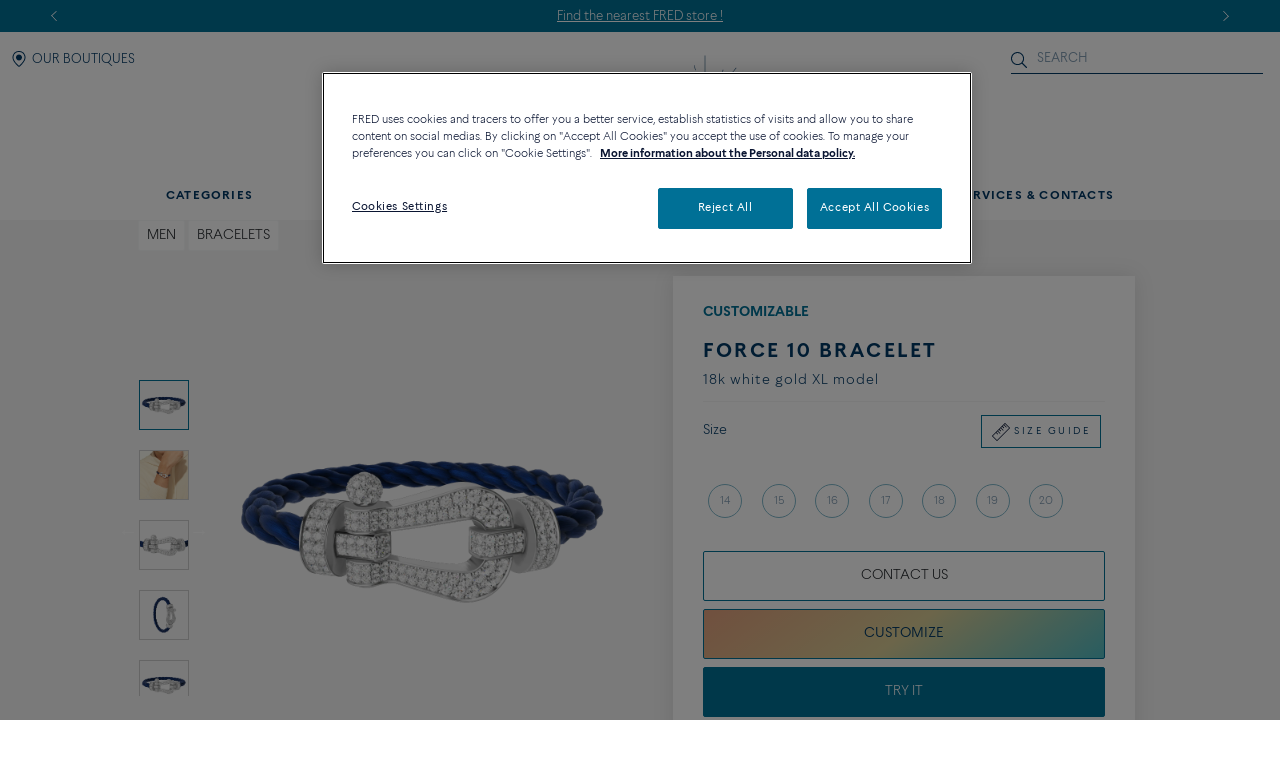

--- FILE ---
content_type: text/html;charset=UTF-8
request_url: https://www.fred.com/en-int/composed-products/force-10-bracelet/0J0007-6B1169.html
body_size: 188216
content:
<!DOCTYPE html>
<html lang="en-US" dir="ltr">
<head>


    <script>
        window.dataLayer = window.dataLayer || [];
    </script>



<script>//common/scripts.isml</script>
<script defer type="text/javascript" src="/on/demandware.static/Sites-fredInternationalWebsite-Site/-/en_US/v1768833028072/js/main.js"></script>

    <script defer type="text/javascript" src="https://try.abtasty.com/150f4286d5ca74683bc95917efadafca.js"
    
    >
    </script>

    <script defer type="text/javascript" src="https://www.fred.com/on/demandware.static/Sites-fredInternationalWebsite-Site/-/en_US/v1768833028072/js/apviz.js"
    
    >
    </script>

    <script defer type="text/javascript" src="https://www.fred.com/on/demandware.static/Sites-fredInternationalWebsite-Site/-/en_US/v1768833028072/js/productDetail.js"
    
    >
    </script>


<script type="text/javascript">
    window.resources = {"READ_MORE":"See more","ERROR_NO_SIZE":"No size selected","SELECT_COUNTRY":"Country/Region","DQE_VALIDATION_MESSAGES":{"email":"Please enter a valid email address.","phone":"Please check your phone number.","address":"Please enter a valid postal address.","addressWarning":"Please review fields marked in yellow and correct them. If you are sure those are valid, please resubmit the form."},"BOOXI_API_KEY":"","SITE_LANGUAGE":"en"};
    window.urls = {"WISHLIST_PRODUCT_EXISTS":"/on/demandware.store/Sites-fredInternationalWebsite-Site/en_US/Wishlist-ProductExists","PRODUCT_GET_COMBINE_PRODUCT_DATA":"/on/demandware.store/Sites-fredInternationalWebsite-Site/en_US/Product-getCombineProductData","DQEValidation":"/on/demandware.store/Sites-fredInternationalWebsite-Site/en_US/DQE-ValidateDQE","APVIZ_CONFIGURATOR_GET_CONFIGURATION":"https://www.fred.com/on/demandware.store/Sites-fredInternationalWebsite-Site/en_US/ApVizConfigurator-GetConfiguration"};
    window.sitePreferences = {"siteID":"fredInternationalWebsite","isEcommerceLogicAppliedSite":false,"isEcommerceEnabled":true};
    window.currency = {"name":"US Dollar","code":"USD","symbol":"$","fractionDigits":2};
</script>





<link rel="canonical" href="https://www.fred.com/en-int/composed-products/force-10-bracelet/0J0007-6B1169.html"/>



<meta charset="UTF-8" />
<meta http-equiv="X-UA-Compatible" content="IE=edge" />
<meta name="viewport" content="width=device-width, initial-scale=1, minimum-scale=1.0, maximum-scale=5" />



    <title>Force 10 bracelet 18k white gold XL model Grey Cable - 0J0007-6B1169 Fred Paris</title>


<meta name="description" content="Discover the creations of the jeweler FRED: Force 10 bracelet 18k white gold XL model. Order online at the official FRED website." />



    
        <meta property="og:title" content="null" />
    

    
        <meta property="og:description" content="null" />
    

    
        <meta property="og:type" content="article" />
    

    
        <meta property="og:url" content="https://www.fred.com/en-int/composed-products/force-10-bracelet/0J0007-6B1169.html" />
    

    
        <meta property="og:site_name" content="null" />
    

    
        <meta property="og:locale" content="null" />
    

    
        <meta property="og:image" content="/on/demandware.static/-/Sites-fred-master-catalog/default/dw9323ab87/product_images/0J0007-6B1169-A.png" />
    










<link

rel="icon"


type="image/png"


sizes="36x36"


href="https://www.fred.com/on/demandware.static/-/Sites-fredInternationalWebsite-Library/default/dwb63a8418/favicons/android-icon-36x36.png"

/>

<link

rel="icon"


type="image/png"


sizes="48x48"


href="https://www.fred.com/on/demandware.static/-/Sites-fredInternationalWebsite-Library/default/dw2091ffcb/favicons/android-icon-48x48.png"

/>

<link

rel="icon"


type="image/png"


sizes="72x72"


href="https://www.fred.com/on/demandware.static/-/Sites-fredInternationalWebsite-Library/default/dw34f8a3e7/favicons/android-icon-72x72.png"

/>

<link

rel="icon"


type="image/png"


sizes="96x96"


href="https://www.fred.com/on/demandware.static/-/Sites-fredInternationalWebsite-Library/default/dw12bb19bc/favicons/android-icon-96x96.png"

/>

<link

rel="icon"


type="image/png"


sizes="144x144"


href="https://www.fred.com/on/demandware.static/-/Sites-fredInternationalWebsite-Library/default/dw1b6314a3/favicons/android-icon-144x144.png"

/>

<link

rel="icon"


type="image/png"


sizes="192x192"


href="https://www.fred.com/on/demandware.static/-/Sites-fredInternationalWebsite-Library/default/dw4c020eb2/favicons/android-icon-192x192.png"

/>

<link

rel="apple-touch-icon"


type="image/png"


sizes="57x57"


href="https://www.fred.com/on/demandware.static/-/Sites-fredInternationalWebsite-Library/default/dwbf48e840/favicons/apple-icon-57x57.png"

/>

<link

rel="apple-touch-icon"


type="image/png"


sizes="60x60"


href="https://www.fred.com/on/demandware.static/-/Sites-fredInternationalWebsite-Library/default/dw126a0519/favicons/apple-icon-60x60.png"

/>

<link

rel="apple-touch-icon"


type="image/png"


sizes="72x72"


href="https://www.fred.com/on/demandware.static/-/Sites-fredInternationalWebsite-Library/default/dwbe030e39/favicons/apple-icon-72x72.png"

/>

<link

rel="apple-touch-icon"


type="image/png"


sizes="76x76"


href="https://www.fred.com/on/demandware.static/-/Sites-fredInternationalWebsite-Library/default/dw7895d827/favicons/apple-icon-76x76.png"

/>

<link

rel="apple-touch-icon"


type="image/png"


sizes="114x114"


href="https://www.fred.com/on/demandware.static/-/Sites-fredInternationalWebsite-Library/default/dw6142d963/favicons/apple-icon-114x114.png"

/>

<link

rel="apple-touch-icon"


type="image/png"


sizes="120x120"


href="https://www.fred.com/on/demandware.static/-/Sites-fredInternationalWebsite-Library/default/dwccd15dea/favicons/apple-icon-120x120.png"

/>

<link

rel="apple-touch-icon"


type="image/png"


sizes="144x144"


href="https://www.fred.com/on/demandware.static/-/Sites-fredInternationalWebsite-Library/default/dw48d69c8b/favicons/apple-icon-144x144.png"

/>

<link

rel="apple-touch-icon"


type="image/png"


sizes="152x152"


href="https://www.fred.com/on/demandware.static/-/Sites-fredInternationalWebsite-Library/default/dw12b3a97d/favicons/apple-icon-152x152.png"

/>

<link

rel="apple-touch-icon"


type="image/png"


sizes="180x180"


href="https://www.fred.com/on/demandware.static/-/Sites-fredInternationalWebsite-Library/default/dwb216cb96/favicons/apple-icon-180x180.png"

/>

<link

rel="apple-touch-icon"


type="image/png"



href="https://www.fred.com/on/demandware.static/-/Sites-fredInternationalWebsite-Library/default/dw316f972d/favicons/apple-icon-precomposed.png"

/>

<link

rel="apple-touch-icon"


type="image/png"



href="https://www.fred.com/on/demandware.static/-/Sites-fredInternationalWebsite-Library/default/dw2aba9db4/favicons/apple-icon.png"

/>

<link

rel="icon"


type="image/png"


sizes="16x16"


href="https://www.fred.com/on/demandware.static/-/Sites-fredInternationalWebsite-Library/default/dwb446789b/favicons/favicon-16x16.png"

/>

<link

rel="icon"


type="image/png"


sizes="32x32"


href="https://www.fred.com/on/demandware.static/-/Sites-fredInternationalWebsite-Library/default/dw80064041/favicons/favicon-32x32.png"

/>

<link

rel="icon"


type="image/png"


sizes="96x96"


href="https://www.fred.com/on/demandware.static/-/Sites-fredInternationalWebsite-Library/default/dwb7cb3400/favicons/favicon-96x96.png"

/>

<link

rel="shortcut icon"


type="image/x-icon"



href="https://www.fred.com/on/demandware.static/-/Sites-fredInternationalWebsite-Library/default/dw761519ae/favicons/favicon.ico"

/>

<link

rel="icon"


type="image/png"


sizes="70x70"


href="https://www.fred.com/on/demandware.static/-/Sites-fredInternationalWebsite-Library/default/dw2f88cc30/favicons/ms-icon-70x70.png"

/>

<link

rel="icon"


type="image/png"


sizes="144x144"


href="https://www.fred.com/on/demandware.static/-/Sites-fredInternationalWebsite-Library/default/dw71be0738/favicons/ms-icon-144x144.png"

/>

<link

rel="icon"


type="image/png"


sizes="150x150"


href="https://www.fred.com/on/demandware.static/-/Sites-fredInternationalWebsite-Library/default/dw66203f23/favicons/ms-icon-150x150.png"

/>

<link

rel="icon"


type="image/png"


sizes="310x310"


href="https://www.fred.com/on/demandware.static/-/Sites-fredInternationalWebsite-Library/default/dwd87e5733/favicons/ms-icon-310x310.png"

/>



<link rel="stylesheet" href="/on/demandware.static/Sites-fredInternationalWebsite-Site/-/en_US/v1768833028072/css/global.css" />

    <link rel="stylesheet" href="https://www.fred.com/on/demandware.static/Sites-fredInternationalWebsite-Site/-/en_US/v1768833028072/css/apviz.css"  />

    <link rel="stylesheet" href="https://www.fred.com/on/demandware.static/Sites-fredInternationalWebsite-Site/-/en_US/v1768833028072/css/content/shortCode.css"  />

    <link rel="stylesheet" href="https://www.fred.com/on/demandware.static/Sites-fredInternationalWebsite-Site/-/en_US/v1768833028072/css/product/detail.css"  />




    <link rel="preconnect" href="https://maps.googleapis.com"/>

    <link rel="preconnect" href="https://e.cquotient.com"/>

    <link rel="preconnect" href="https://try.abtasty.com"/>

    <link rel="preconnect" href="https://cdn.cookielaw.org"/>

    <link rel="preconnect" href="https://www.gstatic.com"/>

    <link rel="preconnect" href="https://www.google.com"/>

    <link rel="preconnect" href="https://www.googletagmanager.com"/>











    <script>
        window.gtmfred = {};
        window.gtmfred.cache = {};
    </script>
    
    
        
<script>
    window.gtmfred.cache.default = {"country":"INT","currencyCode":"USD","language":"en","pageType":"Product Detail Page","catNames":"Men / Bracelets","pageTopCategory":"Composed Products","pageMidCategory":"Force 10 bracelet","pageSubCategory":"0J0007-6B1169"},{"eeAction":"eeProductDetail","products":[{"id":"0J0007-6B1169","name":"Force 10 bracelet","variant":"","productMasterId":"0J0007-6B1169","price":"N/A","priceOnDemand":false,"brand":"Fred","category":"Men / Bracelets","productMaterial":"White gold","productStock":"No","productCollection":"Force 10","availability":{"messages":["This item is currently not available"],"inStockDate":null},"available":false}]};
</script>


    <script type="text/javascript">
        if (window.dataLayer) {
            window.dataLayer.push({"country":"INT","currencyCode":"USD","language":"en","pageType":"Product Detail Page","catNames":"Men / Bracelets","pageTopCategory":"Composed Products","pageMidCategory":"Force 10 bracelet","pageSubCategory":"0J0007-6B1169"},{"eeAction":"eeProductDetail","products":[{"id":"0J0007-6B1169","name":"Force 10 bracelet","variant":"","productMasterId":"0J0007-6B1169","price":"N/A","priceOnDemand":false,"brand":"Fred","category":"Men / Bracelets","productMaterial":"White gold","productStock":"No","productCollection":"Force 10","availability":{"messages":["This item is currently not available"],"inStockDate":null},"available":false}]});
        }
    </script>

    
    
        

    
    <script defer="defer" src="/on/demandware.static/Sites-fredInternationalWebsite-Site/-/en_US/v1768833028072/js/gtm.js"></script>


<svg width="0" height="0" style="position:absolute">
    <defs>
        <svg viewBox="0 0 6 10" id="arrow-left" xmlns="http://www.w3.org/2000/svg">
            <path d="M6 9.4L1.2 5 6 .6 5.7.3 5.4 0 0 5l5.4 5z"/>
        </svg>
        <svg viewBox="0 0 6 10" id="arrow-right" xmlns="http://www.w3.org/2000/svg">
            <path d="M0 .6L4.8 5 0 9.4l.3.3.3.3L6 5 .6 0z"/>
        </svg>
        <svg viewBox="0 0 30 17" id="burger" xmlns="http://www.w3.org/2000/svg">
            <path d="M0 0h30v1.5H0zm0 7.8h15v1.5H0zm0 7.7h30V17H0z"/>
        </svg>
        <svg viewBox="0 0 19 19" id="circle-less" xmlns="http://www.w3.org/2000/svg">
            <path d="M9.5 19C4.26 19 0 14.74 0 9.5S4.26 0 9.5 0 19 4.26 19 9.5 14.74 19 9.5 19zm0-18C4.81 1 1 4.81 1 9.5S4.81 18 9.5 18 18 14.19 18 9.5 14.19 1 9.5 1zm3.5 9V9H6v1z"/>
        </svg>
        <svg viewBox="0 0 19 19" id="circle-plus" xmlns="http://www.w3.org/2000/svg">
            <path d="M9.5 0C4.26 0 0 4.26 0 9.5S4.26 19 9.5 19 19 14.74 19 9.5 14.74 0 9.5 0zm0 18C4.81 18 1 14.19 1 9.5S4.81 1 9.5 1 18 4.81 18 9.5 14.19 18 9.5 18z"/>
            <path d="M13 9v1h-3v3H9v-3H6V9h3V6h1v3z"/>
        </svg>
        <svg viewBox="0 0 20 20" id="information" xmlns="http://www.w3.org/2000/svg">
            <path d="M10 18.9c4.9 0 8.9-4 8.9-8.9s-4-8.9-8.9-8.9-8.9 4-8.9 8.9 4 8.9 8.9 8.9zm0 1.1C4.5 20 0 15.5 0 10S4.5 0 10 0s10 4.5 10 10-4.5 10-10 10zM9.3 8.1h1.4V14H9.3zm-.2-2.4c0-.5.4-.9.9-.9s.9.4.9.9-.4.9-.9.9-.9-.4-.9-.9z"/>
        </svg>
        <svg viewBox="0 0 100 34" id="logo" xmlns="http://www.w3.org/2000/svg">
            <path d="M.3 0S0 0 0 .2s.3.2.3.2c.9.2 1.5.6 1.8 1.4.2.4.2 1.2.2 2.3v15.4c0 1.1 0 1.9-.2 2.3-.3.7-.9 1.1-1.7 1.3H.3c-.1 0-.3.1-.3.2 0 .2.3.2.3.2h8.9s.3 0 .3-.2-.2-.2-.2-.2h-.1c-.9-.2-1.4-.6-1.7-1.3-.2-.4-.2-1.2-.2-2.3v-6.9c0-.2.1-.3.3-.3h4.7c3.7 0 3.4 1.8 3.7 2.2s.6.2.6.2V8.2s-.4-.2-.6.2c-.3.4 0 2.2-3.7 2.2H7.5c-.2 0-.3-.1-.3-.3V1.9c0-.2.1-.3.3-.3H16c2.2 0 3.1.4 4 2.3.3.7 1.2.4 1.2.4l-.5-4c0-.2-.2-.3-.3-.3H.3zm83.3 1.9c0-.2.1-.3.3-.3h1.9C91.7 1.6 95 5.9 95 12c0 6-3.9 10-9.8 10-.9 0-1.6-.4-1.6-1.8zM85.1 0h-8.5s-.3 0-.3.2.3.2.3.2c.9.2 1.5.6 1.8 1.3.2.4.2 1.2.2 2.3v15.4c0 1.1-.1 1.9-.2 2.3-.3.7-.9 1.1-1.8 1.3-.1 0-.3.1-.3.2 0 .2.3.2.3.2h8.5c9.7 0 14.9-4.6 14.9-11.6S94.8 0 85.1 0M60.3 22c-1 0-1.6-.4-1.6-1.7v-7.7c0-.2.1-.3.3-.3h3.9c3.7 0 3.4 1.8 3.7 2.2s.6.2.6.2V8.2s-.4-.2-.6.2c-.3.4 0 2.2-3.7 2.2H59c-.2 0-.3-.1-.3-.3V1.9c0-.2.1-.3.3-.3h7.5c2.2 0 3.1.4 4 2.3.3.7 1.2.4 1.2.4l-.5-4c0-.2-.2-.3-.4-.3H51.7s-.3 0-.3.2.3.2.3.2c.9.2 1.5.6 1.8 1.3.2.4.2 1.2.2 2.3v15.4c0 1.1-.1 1.9-.2 2.3-.3.7-.9 1.1-1.7 1.3-.1 0-.3.1-.3.2 0 .2.3.2.3.2h19.6c.2 0 .4-.1.4-.3l.6-4.9c-.2 0-1.1-.2-1.7 1-1 2.2-2.8 2.6-5.5 2.6zm20.8 6.4c-.1-.1-.2 0-.2 0-4.1 2-9.4 2.7-14.2 2.7s-9.1-.9-12.9-2.6c-6.2-2.9-10.8-8-13.2-14.9 3.6-.8 6-3.3 6-6.7 0-4.1-4.1-6.8-8.8-6.8h-13s-.3 0-.3.2.3.2.3.2c.9.2 1.5.6 1.8 1.3.1.4.2 1.2.2 2.2v15.3c0 1.1-.1 1.9-.2 2.3-.3.7-.9 1.1-1.8 1.3-.1 0-.3.1-.3.2 0 .2.3.2.3.2h8.9s.3 0 .3-.2c0-.1-.1-.2-.2-.2h-.1c-.8-.2-1.4-.6-1.7-1.3-.2-.4-.2-1.2-.2-2.3V1.7c0-.2.1-.3.3-.3h2.4c4.8 0 7.3 2.2 7.3 5.5 0 2.8-2.4 5.1-6.1 5.5 0 0-.3 0-.4.1s-.1.4-.1.4C38.5 26 49.8 33.5 64.4 33.5c6.2 0 11.9-1.8 16.7-4.9 0 0 .1-.1 0-.2"/>
        </svg>
        <svg viewBox="0 0 14 17" id="logout" xmlns="http://www.w3.org/2000/svg">
            <path d="M7.8.7H6.5v5.9h1.3m1.1-2.9c2.4.8 4 3 4 5.6 0 3.2-2.7 5.9-5.9 5.9s-5.9-2.7-5.9-5.9c0-2.5 1.6-4.8 4-5.6l-.2-1.1h-.1C2 3.5 0 6.2 0 9.3c0 3.9 3.1 7 7 7s7-3.1 7-7c0-3-1.9-5.7-4.8-6.7"/>
        </svg>
        <svg viewBox="0 0 22 21" id="mentions-calendar" xmlns="http://www.w3.org/2000/svg">
            <path d="M19.5 3H18V1c0-.3-.2-.5-.5-.5s-.5.2-.5.5v2h-5V1c0-.3-.2-.5-.5-.5s-.5.2-.5.5v2H6V1c0-.3-.2-.5-.5-.5S5 .7 5 1v2H2.5C1.1 3 0 4.1 0 5.5v13C0 19.9 1.1 21 2.5 21h17c1.4 0 2.5-1.1 2.5-2.5v-13C22 4.1 20.9 3 19.5 3zM21 18.5c0 .8-.7 1.5-1.5 1.5h-17c-.8 0-1.5-.7-1.5-1.5V9h20zM21 8H1V5.5C1 4.7 1.7 4 2.5 4H5v1c0 .3.2.5.5.5S6 5.3 6 5V4h5v1c0 .3.2.5.5.5s.5-.2.5-.5V4h5v1c0 .3.2.5.5.5s.5-.2.5-.5V4h1.5c.8 0 1.5.7 1.5 1.5z"/>
        </svg>
        <svg viewBox="0 0 25 25" id="mentions-enveloppe" xmlns="http://www.w3.org/2000/svg">
            <path d="M1.3 4.9v15.3h22.5V4.9zm11.2 9.2L2.9 5.8h19.3zm-2.4-.9l2.4 2.2 2.4-2.2 6.7 6H3.3zm-7.9 5.9V6.4l7.2 6.3zm13.4-6.5l7.2-6.3V19z"/>
        </svg>
        <svg viewBox="0 0 20 21" id="mentions-phone" xmlns="http://www.w3.org/2000/svg">
            <path d="M14.5 20.5h-.4C8.6 20.2.5 11.3.5 5.7c0-2.2 1.2-4.2 2.9-5 1.1-.5 2.2-.3 3 .5l.1.1 1.2 4.1c.2 1.2-.5 1.9-1 2.3-.3.3-.5.5-.6.7-.2.4.7 2.2 2.4 4s3 2.5 3.4 2.3c.1-.1.4-.3.6-.6.5-.5 1.2-1.2 2.3-.9l4.1 1.6.1.1c.7.9.8 2.1.2 3.1-.9 1.5-2.7 2.5-4.7 2.5zm-9.9-19c-.3 0-.6.1-.8.2-1.1.5-2.2 2-2.3 4 0 5.1 7.7 13.5 12.7 13.8 2 .2 3.5-.9 4.1-1.9.2-.4.5-1.2-.1-1.9l-3.7-1.5c-.5-.1-.7.1-1.2.7-.3.3-.5.6-.9.8-1.5.6-3.9-1.8-4.6-2.5-.5-.6-3.2-3.6-2.5-5.1.2-.6.4-.8.7-1.1.5-.5.8-.8.7-1.3L5.6 1.9c-.3-.3-.7-.4-1-.4z"/>
        </svg>
        <svg viewBox="0 0 22 21" id="mentions-print" xmlns="http://www.w3.org/2000/svg">
            <path d="M15.8 0v1H6V0m14.5 3h-19C.7 3 0 3.7 0 4.5v11c0 .8.7 1.5 1.5 1.5H4v4h14v-4h2.5c.8 0 1.5-.7 1.5-1.5v-11c0-.8-.7-1.5-1.5-1.5zM17 20H5v-8h12zm4-4.5c0 .3-.2.5-.5.5H18v-5H4v5H1.5c-.3 0-.5-.2-.5-.5v-11c0-.3.2-.5.5-.5h19c.3 0 .5.2.5.5z"/>
        </svg>
        <svg viewBox="0 0 6 10" id="nav-arrow-small" xmlns="http://www.w3.org/2000/svg">
            <path d="M0 .6L4.8 5 0 9.4l.3.3.3.3L6 5 .6 0z"/>
        </svg>
        <svg viewBox="0 0 15 15" id="nav-cross-bold" xmlns="http://www.w3.org/2000/svg">
            <path d="M7.5 6.1L13.3.3l1.4 1.4-5.8 5.8 5.8 5.8-1.4 1.4-5.8-5.8-5.8 5.8-1.4-1.4 5.8-5.8L.3 1.7 1.7.3z"/>
        </svg>
        <svg viewBox="0 0 15 15" id="nav-cross-medium" xmlns="http://www.w3.org/2000/svg">
            <path d="M7.5 6.5L14 0l1 1-6.5 6.5L15 14l-1 1-6.5-6.5L1 15l-1-1 6.5-6.5L0 1l1-1z"/>
        </svg>
        <svg viewBox="0 0 7 7" id="nav-cross-small-1" xmlns="http://www.w3.org/2000/svg">
            <path d="M3.5 3l3-3 .5.5-3 3 3 3-.5.5-3-3-3 3-.5-.5 3-3-3-3L.5 0z"/>
        </svg>
        <svg viewBox="0 0 25 25" id="nav-cross-small-2" xmlns="http://www.w3.org/2000/svg">
            <path d="M12.5 0C5.6 0 0 5.6 0 12.5S5.6 25 12.5 25 25 19.4 25 12.5 19.4 0 12.5 0zM16 15.5l-.5.5-3-3-3 3-.5-.5 3-3-3-3 .5-.5 3 3 3-3 .5.5-3 3z"/>
        </svg>
        <svg viewBox="0 0 15 15" id="nav-less" xmlns="http://www.w3.org/2000/svg">
            <path d="M13 7v1H2V7z"/>
        </svg>
        <svg viewBox="0 0 15 15" id="nav-plus" xmlns="http://www.w3.org/2000/svg">
            <path d="M8 8v5H7V8H2V7h5V2h1v5h5v1z"/>
        </svg>
        <svg viewBox="0 0 24 21" id="nav-refresh" xmlns="http://www.w3.org/2000/svg">
            <path d="M21.6 3.7C19.8 1.6 17.3.3 14.4 0c-2.1-.2-4.2.3-6.1 1.4-.2.1-.3.5-.2.8.2.3.5.4.8.2 1.7-.9 3.5-1.4 5.4-1.2 2.5.2 4.8 1.3 6.4 3.3 1.6 1.9 2.3 4.3 2.1 6.8s-1.5 4.8-3.4 6.4c-2 1.6-4.4 2.4-6.9 2.2s-4.8-1.3-6.4-3.2c-1.5-1.8-2.3-4.1-2.1-6.5l2.7 2.5.8-.9-3.6-3.3c-.2-.2-.6-.2-.9 0l-3.4 3.7.9.8 2.3-2.5c-.1 2.5.8 5 2.4 6.9 1.8 2.1 4.3 3.4 7.2 3.7h.8c2.5 0 5-.9 7-2.6 2.2-1.8 3.6-4.4 3.8-7.2.3-2.8-.6-5.5-2.4-7.6z"/>
        </svg>
        <svg viewBox="0 0 17 18" id="nav-share" xmlns="http://www.w3.org/2000/svg">
            <path d="M16.7 6.6c.2.3.3.6.3 1v8.8c0 .9-.8 1.6-1.7 1.6H1.7C.8 18 0 17.3 0 16.4V7.6c0-.4.1-.7.4-1 .3-.4.8-.6 1.3-.6h1.5c.3 0 .6.2.6.5s-.2.5-.6.5H1.7c-.2 0-.3.1-.5.2-.1.2-.1.3-.1.4v8.8c0 .3.3.5.6.5h13.6c.3 0 .6-.2.6-.5V7.6c0-.1 0-.2-.1-.3s-.3-.2-.5-.2h-1.5c-.3 0-.6-.2-.6-.5s.2-.5.6-.5h1.5c.5-.1 1 .1 1.4.5zm-11-2.9c-.2 0-.3-.1-.5-.2-.1-.1-.2-.2-.2-.4 0-.1.1-.2.2-.4L8.1.3l.1-.1c.1-.1.2-.1.4-.2h.1c.1 0 .3.1.4.2L12 2.7c.3.2.3.6 0 .8-.1.1-.3.2-.5.2s-.3-.1-.5-.2L9.3 2v8.4c0 .3-.3.6-.7.6-.3 0-.6-.3-.6-.6V2L6.2 3.5c-.2.1-.3.2-.5.2z"/>
        </svg>
        <svg viewBox="0 0 16.3 9.1" id="nav-tick" xmlns="http://www.w3.org/2000/svg">
            <path d="M6.2 6.5L15.1 0l1.2 1.6L6.1 9.1 0 3.4l1.4-1.5z"/>
        </svg>
        <svg viewBox="0 0 21 18" id="order-img" xmlns="http://www.w3.org/2000/svg">
            <path d="M20.7 4.2c0-.1-.1-.1-.1-.2 0 0 0-.1-.1-.1s-.1 0-.1-.1L11.6.9 1.3 3.8c-.1.1-.3.2-.3.4V14.8l9.1 3 10.6-3V4.3zM11.5 2l7 2.3-3.3 1-6.6-2.5zM9.6 16.6l-7.7-2.5V5l7.7 2.5zM3.1 4.4L7 3.3l6.5 2.5-3.4 1zM19.7 14l-9.1 2.6v-9l4-1.2V9h1V6.2L19.7 5z"/>
        </svg>
        <svg viewBox="0 0 40 40" id="play" xmlns="http://www.w3.org/2000/svg">
            <path d="M20.1 0C9 0 0 9 0 20.1s9 20.1 20.1 20.1 20.1-9 20.1-20.1S31.2 0 20.1 0zm0 39.2C9.6 39.2 1 30.6 1 20.1S9.6 1 20.1 1s19.1 8.6 19.1 19.1-8.6 19.1-19.1 19.1z"/>
            <path d="M15.5 13.1v13.8L27.6 20zm1 1.8l9 5.2-9 5.1z"/>
        </svg>
        <svg viewBox="0 0 14 16" id="play-mini" xmlns="http://www.w3.org/2000/svg">
            <path d="M14 8L0 16V0z"/>
        </svg>
        <svg viewBox="0 0 18 18" id="rule" xmlns="http://www.w3.org/2000/svg">
            <path d="M17.8872 4.72025L13.2797 0.112777C13.1294 -0.0375924 12.8865 -0.0375924 12.7361 0.112777L0.112777 12.7361C-0.0375924 12.8865 -0.0375924 13.1294 0.112777 13.2797L4.72025 17.8872C4.87062 18.0376 5.11353 18.0376 5.2639 17.8872L17.8872 5.2639C18.0376 5.11353 18.0376 4.87062 17.8872 4.72025ZM4.99015 17.0698L0.93017 13.0099L3.97997 9.96005L5.36414 11.3442C5.51066 11.4984 5.75742 11.5023 5.90779 11.3519C6.06201 11.2054 6.06587 10.9587 5.9155 10.8083C5.91164 10.8044 5.91164 10.8044 5.90779 10.8006L4.52362 9.42026L5.52993 8.41394L7.68909 10.5731C7.83946 10.7235 8.08622 10.7235 8.23273 10.5692C8.3831 10.4189 8.3831 10.176 8.23273 10.0256L6.07358 7.86644L7.0799 6.86013L8.46407 8.24044C8.61444 8.39081 8.85734 8.39081 9.00771 8.24044C9.15808 8.09007 9.15808 7.84717 9.00771 7.6968L7.62354 6.31648L8.62986 5.31016L10.789 7.46932C10.9394 7.61968 11.1823 7.61968 11.3327 7.46932C11.483 7.31895 11.483 7.07604 11.3327 6.92567L9.1735 4.76652L10.1798 3.7602L11.564 5.14437C11.7144 5.29474 11.9573 5.2986 12.1076 5.14823C12.258 4.99786 12.2619 4.75495 12.1115 4.60458C12.1115 4.60458 12.1115 4.60458 12.1076 4.60073L10.735 3.20499L11.7414 2.19867L13.9005 4.35782C14.0509 4.50819 14.2938 4.50819 14.4441 4.35782C14.5945 4.20745 14.5945 3.96455 14.4441 3.81418L12.285 1.65503L13.0099 0.93017L17.0698 4.99015L4.99015 17.0698Z"
                  fill="#0A1532"></path>
        </svg>
        <svg viewBox="0 0 21 21" id="search" xmlns="http://www.w3.org/2000/svg">
            <path d="M15.2 14.2l5.6 5.6c.3.3.3.7 0 1s-.7.3-1 0l-5.6-5.6c-1.5 1.3-3.4 2-5.6 2-4.7 0-8.6-3.8-8.6-8.6S3.9 0 8.6 0s8.6 3.9 8.6 8.6c0 2.1-.8 4.1-2 5.6zm-6.6 1.6c4 0 7.2-3.2 7.2-7.2s-3.2-7.2-7.2-7.2-7.2 3.2-7.2 7.2 3.2 7.2 7.2 7.2z"/>
        </svg>
        <svg viewBox="0 0 26 27" id="service-contact" xmlns="http://www.w3.org/2000/svg">
            <path d="M24.5 13h-1c0-5.2-4.3-9.5-9.5-9.5v-1c5.8 0 10.5 4.7 10.5 10.5z"/>
            <path d="M21.5 13h-1c0-3.6-2.9-6.5-6.5-6.5v-1c4.1 0 7.5 3.4 7.5 7.5zM24.7 19.4l-.1-.1-5.3-2.1c-1.4-.3-2.2.5-2.9 1.2-.3.4-.6.6-.8.8-.7.2-2.6-.8-4.9-3.3-2.2-2.5-3.3-4.7-3-5.3.2-.3.5-.5.8-.8.7-.6 1.6-1.4 1.3-2.9L8.2 1.5l-.1-.1C7 .4 5.6.2 4.2.8 2.1 1.8.6 4.4.5 7.2c0 7.3 10.8 18.9 18 19.3h.6c2.5 0 4.9-1.3 5.9-3.2.7-1.3.6-2.8-.3-3.9zm-.5 3.5c-.8 1.4-2.8 2.8-5.6 2.6C11.9 25.1 1.5 14 1.5 7.2c.1-2.8 1.6-4.8 3.2-5.4.3-.2.7-.3 1.1-.3s1 .1 1.5.6l1.5 5c.2.9-.3 1.3-.9 2-.3.3-.7.6-1 1.1-.8 1.9 2.5 5.7 3.2 6.4s4.1 4.2 6.1 3.5c.4-.3.8-.6 1.1-1 .6-.7 1.1-1.1 1.8-.9l5 2c.6.8.6 1.8.1 2.7z"/>
        </svg>
        <svg viewBox="0 0 34 34" id="service-delivery" xmlns="http://www.w3.org/2000/svg">
            <path d="M16.9 4.7v4.4H18v10.4h14.5V9.1h1.1V4.7zm14.6 13.7H19V9.1h12.5zm1.1-10.3H17.9V5.7h14.7zM21.2 24.4l-10.9 5.4-.4-.9 10.9-5.4zM13.7 19L1.2 25.1l-.4-.9 12.5-6.1zm-1.4-8.5L1.4 15.9.9 15l10.9-5.4z"/>
        </svg>
        <svg viewBox="0 0 834.000000 834.000000" id="services-payment" xmlns="http://www.w3.org/2000/svg">
            <g transform="translate(0.000000,834.000000) scale(0.100000,-0.100000)" fill="#007096" stroke="none">
                <path d="M885 7214 c-235 -50 -435 -244 -495 -480 -19 -75 -20 -116 -20 -1583 0 -1667 -4 -1566 65 -1706 85 -171 231 -292 428 -353 47 -15 206 -17 1517 -20 806 -1 1475 0 1487 3 12 3 25 14 28 26 17 51 95 48 -1489 51 l-1471 3 -81 27 c-149 51 -272 157 -339 293 -69 139 -65 60 -65 1417 l0 1228 3260 0 3260 0 0 -349 c0 -192 3 -356 6 -365 4 -10 18 -16 35 -16 21 0 30 6 34 23 3 12 5 306 3 652 l-3 630 -28 80 c-62 174 -173 303 -330 380 -164 81 93 75 -2982 74 -2393 -1 -2759 -3 -2820 -15z m5620 -79 c159 -33 319 -152 393 -292 59 -112 72 -188 72 -430 l0 -213 -3260 0 -3260 0 0 218 c0 247 9 301 66 415 46 90 153 199 241 245 34 18 95 41 135 52 71 18 148 19 2808 19 2369 1 2744 -1 2805 -14z"/>
                <path d="M5790 4916 c-271 -61 -504 -255 -606 -506 -54 -133 -57 -157 -63 -475 l-6 -300 -235 -5 c-218 -5 -238 -7 -276 -27 -67 -36 -101 -70 -133 -135 l-31 -61 0 -1243 0 -1242 33 -63 c37 -73 104 -130 176 -151 38 -11 331 -13 1591 -13 l1545 0 55 26 c78 37 114 71 149 141 l31 61 0 1241 0 1241 -24 51 c-30 65 -85 120 -150 150 -49 23 -60 24 -278 24 l-226 0 -5 303 c-3 248 -7 313 -22 362 -92 319 -338 556 -645 620 -93 19 -793 20 -880 1z m915 -93 c151 -52 242 -111 348 -223 56 -59 86 -103 120 -172 77 -157 81 -182 82 -508 l0 -285 -1028 -3 -1029 -2 4 292 c5 324 9 350 74 488 80 170 226 311 397 383 129 54 157 56 582 53 365 -2 394 -4 450 -23z m1133 -1306 c23 -15 54 -46 69 -69 l28 -42 3 -1231 2 -1231 -23 -45 c-31 -58 -93 -105 -159 -118 -37 -8 -499 -11 -1558 -9 -1425 3 -1507 4 -1545 21 -53 24 -93 63 -116 112 -18 38 -19 94 -19 1258 0 999 2 1223 13 1250 21 48 62 93 110 116 l42 21 1556 -2 1555 -3 42 -28z"/>
                <path d="M6133 2666 c-71 -33 -106 -87 -111 -170 -3 -49 0 -71 17 -103 23 -45 72 -91 113 -105 l28 -10 0 -343 c0 -299 2 -346 16 -359 18 -19 20 -19 45 -6 18 10 19 25 19 355 l0 344 52 28 c126 68 156 216 65 320 -64 73 -154 91 -244 49z m146 -74 c37 -20 71 -73 71 -110 0 -32 -25 -76 -56 -101 -52 -41 -142 -21 -178 39 -35 60 -6 148 57 175 43 19 66 18 106 -3z"/>
                <path d="M1402 4248 c-7 -7 -12 -19 -12 -28 0 -41 -12 -40 976 -40 524 0 959 3 968 6 19 7 21 45 4 62 -17 17 -1919 17 -1936 0z"/>
            </g>
        </svg>
        <svg viewBox="0 0 34 26" id="services-returns" xmlns="http://www.w3.org/2000/svg">
            <path d="M31.5 14.2C30 16.9 27 18.6 24 18.6c-.6 0-1.2-.1-1.8-.2l.2-1c3.3.7 6.6-.8 8.2-3.7 2-3.6.7-8.2-2.9-10.2-3.4-1.9-7.6-.8-9.8 2.3l3.6-1.2.3 1-5.4 1.8-.2-5.7h1l.1 3.2c2.5-3.3 7.1-4.4 10.8-2.3 4.1 2.2 5.6 7.4 3.4 11.6zM-.1 10.7v4.4H1v10.4h14.5V15.1h1.1v-4.4zm14.6 13.7H2V15h12.5zm1.1-10.3H.9v-2.4h14.7z"/>
        </svg>
        <svg viewBox="0 0 12 22" id="social-facebook" xmlns="http://www.w3.org/2000/svg">
            <path d="M11.5 0H8.7C5.4 0 3.3 2.1 3.3 5.4v2.5H.5c-.3 0-.5.2-.5.5V12c0 .2.2.4.5.4h2.9v9.1c0 .2.2.4.5.4h3.8c.1.1.3-.1.3-.3v-9.1h3.4c.3 0 .5-.2.5-.4V8.5c0-.1 0-.2-.1-.3s-.2-.1-.3-.1H8V5.8c0-1 .2-1.5 1.6-1.5h1.9c.2 0 .5-.2.5-.4V.5c0-.3-.2-.5-.5-.5z"/>
        </svg>
        <svg viewBox="0 0 22 22" id="social-instagram" xmlns="http://www.w3.org/2000/svg">
            <path d="M11 2c2.9 0 3.3 0 4.4.1 3 .1 4.4 1.6 4.5 4.5.1 1.1.1 1.5.1 4.4s0 3.3-.1 4.4c-.1 3-1.5 4.4-4.5 4.5-1.1.1-1.5.1-4.4.1s-3.3 0-4.4-.1c-3-.1-4.4-1.6-4.5-4.5C2 14.3 2 13.9 2 11V6.6c.1-3 1.5-4.4 4.5-4.5C7.7 2 8.1 2 11 2zm0-2C8 0 7.6 0 6.5.1 2.5.3.3 2.5.1 6.5 0 7.6 0 8 0 11s0 3.4.1 4.5c.2 4 2.4 6.2 6.4 6.4 1.1.1 1.5.1 4.5.1s3.4 0 4.5-.1c4-.2 6.2-2.4 6.4-6.4.1-1.1.1-1.5.1-4.5s0-3.4-.1-4.5c-.2-4-2.4-6.2-6.4-6.4C14.4 0 14 0 11 0zm0 5.4c-3.1 0-5.6 2.5-5.6 5.6s2.5 5.6 5.6 5.6 5.6-2.5 5.6-5.6-2.5-5.6-5.6-5.6zm0 9.3c-2 0-3.7-1.6-3.7-3.7C7.3 9 9 7.3 11 7.3S14.7 9 14.7 11 13 14.7 11 14.7zm5.9-10.9c-.7 0-1.3.6-1.3 1.3s.6 1.3 1.3 1.3 1.3-.6 1.3-1.3-.6-1.3-1.3-1.3z"/>
        </svg>
        <svg viewBox="0 0 24 24" id="social-wechat" xmlns="http://www.w3.org/2000/svg">
            <path d="M20.449 9.588c-6.388-3.248-13.648 2.715-10.328 8.186 1.541 2.57 5.099 4.193 9.309 2.975.842.327 1.592.857 2.408 1.251a52.883 52.883 0 00-.676-2.111c4.35-3.099 3.398-8.213-.713-10.301zm-5.099 3.688c-.209.655-1.156.851-1.615.353-.506-.461-.309-1.424.355-1.63.734-.31 1.582.541 1.26 1.277zm4.78.094h.014c-.257.587-1.141.725-1.575.27-.209-.192-.27-.481-.344-.733.104-.46.42-.937.93-.959.705-.098 1.336.776.975 1.422z"/>
            <path d="M17.414 8.248c-.436-2.144-1.936-3.955-3.824-5h.027v-.001C6.917-.539-1.425 4.742.187 10.97c.433 1.848 1.711 3.397 3.262 4.431-.3.853-.585 1.706-.855 2.565.975-.512 1.95-1.047 2.926-1.567 1.17.377 2.415.561 3.66.52-1.538-4.412 2.407-9.086 8.234-8.671zm-6.077-2.561c.785-.316 1.713.345 1.651 1.19l.002.012c.008.965-1.275 1.567-1.995.913-.747-.538-.535-1.845.342-2.115zM6.932 7.134c-.172.838-1.291 1.243-1.946.68-.759-.537-.546-1.868.345-2.139.873-.338 1.865.552 1.601 1.459z"/>
        </svg>
        <svg viewBox="0 0 22 22" id="social-weibo" xmlns="http://www.w3.org/2000/svg">
            <path d="M15.8 2c-.4 0-.7 0-1.1.1-.3 0-.4.3-.4.6s.3.4.6.4c.3-.1.6-.1.9-.1C18.7 3 21 5.3 21 8.2c0 .6-.1 1.2-.3 1.8-.1.2 0 .3.1.5.1.1.3.2.5.2s.3-.2.4-.3c.2-.8.3-1.5.3-2.2C22 4.8 19.2 2 15.8 2zm0 2.9c-.2 0-.4 0-.6.1-.3 0-.4.3-.4.6s.3.4.6.4h.4c1.3 0 2.4 1.1 2.4 2.4 0 .3-.1.6-.1.8-.1.2 0 .5.3.6.2.1.5 0 .6-.3.1-.4.2-.7.2-1.1-.1-2-1.6-3.5-3.4-3.5zM9.2 5C7.6 5 5.3 6.2 3.3 8.2c-2.1 2-3.3 4.2-3.3 6C0 17.9 4.6 20 9.2 20c5.9 0 9.9-3.4 9.9-6.1 0-1.6-1.4-2.5-2.7-2.9-.3-.1-.5-.1-.3-.5.1-.2.2-.7.2-1.3 0-.7-.5-1.3-1.4-1.4-.5-.1-2.4 0-3.7.5 0 0-.7.3-.5-.2.3-1.2.3-2.1-.3-2.6-.3-.3-.7-.4-1.2-.5zm-.4 5.5c3.7 0 6.8 1.9 6.8 4.2s-3 4.2-6.8 4.2C5 19 2 17.1 2 14.8c0-2.4 3-4.3 6.8-4.3zm-.5 1c-1.4 0-2.8.8-3.5 2-.8 1.5-.1 3.2 1.8 3.8 1.8.6 4-.3 4.7-1.9s-.2-3.3-2-3.7c-.4-.1-.7-.2-1-.2zm.7 2c.3 0 .5.2.5.5s-.2.5-.5.5-.5-.2-.5-.5c0-.2.2-.5.5-.5zm-2.1.5c.2 0 .3 0 .5.1.6.2.8.8.4 1.3-.3.5-1.1.8-1.7.5s-.7-.9-.4-1.3c.2-.4.7-.6 1.2-.6z"/>
        </svg>
        <svg viewBox="0 0 31 22" id="social-youtube" xmlns="http://www.w3.org/2000/svg">
            <path d="M30.3 3.4C30 2.1 28.9 1 27.6.7 25.2 0 15.5 0 15.5 0S5.8 0 3.4.7C2.1 1 1 2.1.6 3.4 0 5.8 0 10.9 0 10.9s0 5.1.6 7.5c.4 1.3 1.4 2.4 2.7 2.8 2.4.7 12.1.7 12.1.7s9.7 0 12.1-.7c1.3-.4 2.4-1.4 2.7-2.8.8-2.4.8-7.5.8-7.5s0-5.1-.7-7.5zm-18 12.1V6.3l8.1 4.6z"/>
        </svg>
        <svg viewBox="0 0 22 25" id="social-tiktok" xmlns="http://www.w3.org/2000/svg">
            <image xlink:href="[data-uri]"/>
        </svg>
        <svg viewBox="0 0 3540 3750" id="social-kakao" xmlns="http://www.w3.org/2000/svg">
            <g id="l4hfUJTmAhh6GSocctTuMiL" fill="rgb(255,255,255)" style="transform: none;">
                <g>
                    <path id="pSehb9dD3"
                          d="M698 3729 c-17 -9 -18 -40 -18 -412 l0 -402 -78 -60 c-180 -140 -356 -345 -442 -514 -41 -83 -87 -219 -112 -334 -31 -142 -33 -526 -4 -657 102 -465 385 -845 811 -1091 173 -99 357 -166 580 -212 96 -19 140 -22 345 -22 216 1 245 3 360 28 181 38 296 78 465 162 290 144 512 339 678 595 181 280 256 556 244 895 -8 227 -50 397 -147 600 -290 604 -960 990 -1670 961 -85 -3 -188 -12 -228 -19 l-72 -13 -341 253 c-187 139 -343 253 -347 253 -4 0 -15 -5 -24 -11z m668 -1493 c93 -30 200 -100 263 -173 41 -47 121 -192 121 -219 0 -11 -19 -14 -84 -14 l-84 0 -26 54 c-35 72 -119 148 -194 176 -118 45 -290 37 -402 -20 -74 -37 -161 -132 -192 -207 -20 -51 -23 -75 -23 -198 0 -136 1 -142 32 -207 79 -168 227 -247 438 -235 128 7 194 34 271 112 44 43 67 76 80 113 l19 52 88 0 c102 0 99 6 48 -105 -97 -210 -304 -345 -531 -347 -340 -2 -632 285 -633 622 -1 239 147 465 370 568 144 66 288 75 439 28z m854 -259 c0 -203 3 -275 15 -313 26 -90 97 -134 213 -134 111 0 168 28 201 100 13 29 16 85 19 323 l4 287 79 0 80 0 -3 -312 c-3 -309 -3 -314 -28 -363 -94 -191 -338 -244 -478 -105 -29 30 -48 40 -71 40 l-31 0 0 -240 0 -240 -85 0 -85 0 0 610 0 610 85 0 85 0 0 -263z"></path>
                </g>
            </g>
            <g id="l74BUSNL463Ksztf4sFOgoK" fill="rgb(0,0,0,0)" style="transform: none;">
                <g>
                    <path id="pfimUtJQK"
                          d="M1037 2285 c-242 -50 -439 -242 -498 -485 -19 -78 -17 -250 4 -330 46 -176 166 -327 323 -408 258 -133 574 -92 764 98 78 78 147 205 165 303 l7 37 -124 0 -123 0 -19 -52 c-26 -74 -121 -167 -200 -197 -119 -44 -239 -38 -355 20 -74 37 -133 101 -174 187 -30 63 -32 74 -32 177 0 139 22 199 103 286 119 129 292 170 456 109 73 -28 157 -105 192 -176 l26 -54 124 0 c68 0 124 4 124 8 0 20 -41 127 -70 180 -69 129 -194 233 -334 278 -101 32 -257 41 -359 19z"></path>
                    <path id="pUDrBROGj"
                          d="M2020 1630 l0 -640 115 0 115 0 0 241 0 241 41 -40 c80 -81 240 -107 364 -61 67 25 141 94 175 164 25 50 25 52 28 393 l3 342 -110 0 -109 0 -4 -287 c-4 -310 -7 -333 -59 -379 -71 -63 -198 -57 -272 14 -50 47 -57 98 -57 389 l0 263 -115 0 -115 0 0 -640z"></path>
                </g>
            </g>
        </svg>
        <svg viewBox="0 0 12 25" id="storelocator-itinary" xmlns="http://www.w3.org/2000/svg">
            <path d="M4.4 24.9H.5V12.6l.1-.9.2-.9.2-.9.3-.9.8-1.6.5-.8 1.1-1.4 2.1-2L4 1.4l7.6-1-1 7.6-1.9-2-2 2-.6.8-.6.8c-.2.4-.5.9-.5.9l-.3 1c-.2.5-.2 1-.2 1 0 .5-.1 1.1-.1 1.1zm-2.9-1h1.9V13.5c0-.1.1-.6.1-1.1 0 0 .1-.6.3-1.2l.3-1c0-.1.2-.6.5-1.1 0 0 .3-.5.6-.9 0 0 .4-.5.8-.9l2.7-2.7L10 5.8l.6-4.3-4.4.6 1.2 1.1L4.5 6l-1 1.3L3 8l-.7 1.5-.3.7-.4 1.7-.1.8v.8z"/>
        </svg>
        <svg viewBox="0 0 18 18" id="storelocator-localize" xmlns="http://www.w3.org/2000/svg">
            <path d="M9 0C4 0 0 4 0 9s4 9 9 9 9-4 9-9-4-9-9-9zm.7 16.5v-2.4H8.3v2.4c-3.6-.3-6.4-3.2-6.8-6.8h2.4V8.3H1.5c.3-3.6 3.2-6.4 6.8-6.8v2.4h1.5V1.5c3.6.3 6.4 3.2 6.8 6.8h-2.4v1.5h2.4c-.4 3.5-3.3 6.4-6.9 6.7z"/>
        </svg>
        <svg viewBox="0 0 20 21" id="storelocator-phone" xmlns="http://www.w3.org/2000/svg">
            <path d="M14.5 20.5h-.4C8.6 20.2.5 11.3.5 5.7c0-2.2 1.2-4.2 2.9-5 1.1-.5 2.2-.3 3 .5l.1.1 1.2 4.1c.2 1.2-.5 1.9-1 2.3-.3.3-.5.5-.6.7-.2.4.7 2.2 2.4 4s3 2.5 3.4 2.3c.1-.1.4-.3.6-.6.5-.5 1.2-1.2 2.3-.9l4.1 1.6.1.1c.7.9.8 2.1.2 3.1-.9 1.5-2.7 2.5-4.7 2.5zm-9.9-19c-.3 0-.6.1-.8.2-1.1.5-2.2 2-2.3 4 0 5.1 7.7 13.5 12.7 13.8 2 .2 3.5-.9 4.1-1.9.2-.4.5-1.2-.1-1.9l-3.7-1.5c-.5-.1-.7.1-1.2.7-.3.3-.5.6-.9.8-1.5.6-3.9-1.8-4.6-2.5-.5-.6-3.2-3.6-2.5-5.1.2-.6.4-.8.7-1.1.5-.5.8-.8.7-1.3L5.6 1.9c-.3-.3-.7-.4-1-.4z"/>
        </svg>
        <svg viewBox="0 0 20 30" id="storelocator-pin" xmlns="http://www.w3.org/2000/svg">
            <path d="M10 0C4.5 0 0 4.7 0 10.5 0 16 5.2 22.7 8 27.7c1.6 3.1 2.4 3.1 4.1 0C14.8 22.6 20 16 20 10.5 20 4.7 15.5 0 10 0zm0 16c-3.3 0-6-2.7-6-6s2.7-6 6-6 6 2.7 6 6-2.7 6-6 6z"/>
            <circle cx="10" cy="10" fill="#fff" r="6"/>
        </svg>
        <svg viewBox="0 0 16 22" id="storelocator-pin-outline" xmlns="http://www.w3.org/2000/svg">
            <path d="M8 1.5C4.4 1.5 1.5 4.4 1.5 8c0 1.3.5 2.8 1.5 4.7.5.9 1 1.8 1.8 3L6 17.5c.4.7.8 1.2 1 1.7 1 1.7 1 1.7 2 0 .3-.5.6-1 1-1.7l1.2-1.8c.8-1.2 1.3-2.1 1.8-3 1-1.8 1.5-3.4 1.5-4.7 0-3.6-2.9-6.5-6.5-6.5zm0-1c4.1 0 7.5 3.4 7.5 7.5 0 1.5-.6 3.2-1.6 5.2-.5.9-1 1.8-1.8 3.1l-1.2 1.8c-.4.7-.7 1.2-1 1.7-1.4 2.4-2.4 2.4-3.8 0-.3-.5-.6-1-1-1.7l-1.2-1.8c-.8-1.2-1.4-2.2-1.8-3.1C1 11.2.5 9.5.5 8 .5 3.9 3.9.5 8 .5zM8 5C6.3 5 5 6.3 5 8s1.3 3 3 3 3-1.3 3-3-1.3-3-3-3zm0-1c2.2 0 4 1.8 4 4s-1.8 4-4 4-4-1.8-4-4 1.8-4 4-4z"/>
        </svg>
        <svg viewBox="0 0 20 20" id="storelocator-schedule" xmlns="http://www.w3.org/2000/svg">
            <path d="M9.88 0C4.44 0 0 4.44 0 9.88c0 5.45 4.44 9.89 9.88 9.89 5.45 0 9.89-4.44 9.89-9.89C19.77 4.44 15.33 0 9.88 0zm0 18.84c-4.93 0-8.95-4.03-8.95-8.96S4.95.93 9.88.93s8.96 4.02 8.96 8.95-4.03 8.96-8.96 8.96zM16.3 5.95l-6.37 4.63-4.58-3.3a.585.585 0 01-.14-.79c.19-.26.53-.3.79-.14l3.93 2.84 5.7-4.14c.25-.19.6-.12.79.11.18.26.14.61-.12.79z"/>
        </svg>
        <svg viewBox="0 0 21 21" id="storelocator-search" xmlns="http://www.w3.org/2000/svg">
            <path d="M15.2 14.2l5.6 5.6c.3.3.3.7 0 1s-.7.3-1 0l-5.6-5.6c-1.5 1.3-3.4 2-5.6 2-4.7 0-8.6-3.8-8.6-8.6S3.9 0 8.6 0s8.6 3.9 8.6 8.6c0 2.1-.8 4.1-2 5.6zm-6.6 1.6c4 0 7.2-3.2 7.2-7.2s-3.2-7.2-7.2-7.2-7.2 3.2-7.2 7.2 3.2 7.2 7.2 7.2z"/>
        </svg>
        <svg viewBox="0 0 20 18" id="wishlist-fill" xmlns="http://www.w3.org/2000/svg">
            <path d="M18.4 9.6L10 18 1.6 9.4C.6 8.4 0 6.9 0 5.5s.6-2.8 1.6-3.9C2.8.4 4.4-.2 6 0s3.1 1.1 4 2.5C11 .9 12.7 0 14.6 0c1.4 0 2.8.6 3.8 1.6 2.1 2.2 2.1 5.8 0 8z"/>
        </svg>
        <svg viewBox="0 0 20 18" id="wishlist-hole" xmlns="http://www.w3.org/2000/svg">
            <path d="M18.4 1.6C17.4.6 16 0 14.6 0 12.7 0 11 .9 10 2.5 9.1 1.1 7.6.2 6 0S2.8.4 1.6 1.6C.6 2.7 0 4.1 0 5.5s.6 2.9 1.6 3.9L10 18l8.4-8.4c2.1-2.2 2.1-5.8 0-8zm-.7 7.3L10 16.5 2.3 8.6C1.5 7.8 1 6.6 1 5.4s.5-2.3 1.3-3.2C3.3 1.3 4.6.8 5.9.9c1.3.2 2.5.9 3.3 2l.8 1.3.9-1.2c.8-1.2 2.2-2 3.7-2 1.1 0 2.3.5 3.1 1.3 1.8 1.8 1.8 4.8 0 6.6z"/>
        </svg>
        <svg viewBox="0 0 16 16" id="camera-fill" xmlns="http://www.w3.org/2000/svg">
            <path d="M10.5 8.5a2.5 2.5 0 1 1-5 0 2.5 2.5 0 0 1 5 0z"/>
            <path d="M2 4a2 2 0 0 0-2 2v6a2 2 0 0 0 2 2h12a2 2 0 0 0 2-2V6a2 2 0 0 0-2-2h-1.172a2 2 0 0 1-1.414-.586l-.828-.828A2 2 0 0 0 9.172 2H6.828a2 2 0 0 0-1.414.586l-.828.828A2 2 0 0 1 3.172 4H2zm.5 2a.5.5 0 1 1 0-1 .5.5 0 0 1 0 1zm9 2.5a3.5 3.5 0 1 1-7 0 3.5 3.5 0 0 1 7 0z"/>
        </svg>
        <svg id="radio-button-unchecked" xmlns="http://www.w3.org/2000/svg" viewBox="0 0 24 24">
            <path fill="none" d="M0 0h24v24H0V0z"/>
            <path d="M12 2C6.48 2 2 6.48 2 12s4.48 10 10 10 10-4.48 10-10S17.52 2 12 2zm0 18c-4.42 0-8-3.58-8-8s3.58-8 8-8 8 3.58 8 8-3.58 8-8 8z"/>
        </svg>
        <svg id="radio-button-checked" xmlns="http://www.w3.org/2000/svg" viewBox="0 0 24 24">
            <path fill="none" d="M0 0h24v24H0V0z"/>
            <path d="M12 2C6.48 2 2 6.48 2 12s4.48 10 10 10 10-4.48 10-10S17.52 2 12 2zm0 18c-4.42 0-8-3.58-8-8s3.58-8 8-8 8 3.58 8 8-3.58 8-8 8z"/>
            <circle cx="12" cy="12" r="5"/>
        </svg>
        <svg id="newsletter" xmlns="http://www.w3.org/2000/svg" viewBox="0 0 741.000000 702.000000">
            <g transform="translate(0.000000,702.000000) scale(0.100000,-0.100000)" fill="#fff" stroke="none">
                <path d="M2412 5898 c-7 -7 -12 -20 -12 -29 0 -13 1444 -1354 2048 -1902 41 -37 71 -57 81 -54 17 4 2430 1743 2518 1813 23 19 44 34 48 34 11 0 45 -85 45 -115 0 -16 -97 -720 -215 -1563 -202 -1443 -216 -1537 -242 -1584 -30 -55 -64 -87 -127 -121 l-41 -22 -2264 -5 c-2142 -5 -2264 -6 -2275 -23 -8 -12 -8 -22 0 -35 11 -16 130 -17 2280 -17 l2269 0 66 32 c78 39 141 102 174 176 20 44 58 295 240 1597 151 1075 215 1560 211 1594 -11 100 -95 198 -194 226 -57 15 -4594 14 -4610 -2z m4592 -77 c17 -7 13 -13 -35 -48 -336 -246 -2422 -1755 -2433 -1759 -10 -4 -321 276 -968 871 -524 483 -969 893 -988 911 l-35 34 2220 -1 c1221 0 2229 -4 2239 -8z"/>
                <path d="M3891 5369 c19 -19 20 -30 17 -170 -2 -120 -6 -152 -18 -159 -10 -7 7 -10 55 -10 52 1 66 3 53 11 -15 8 -18 24 -18 84 l0 75 60 0 c45 0 62 -4 66 -15 12 -30 24 -14 24 30 l0 46 -28 -21 c-21 -16 -40 -20 -73 -18 l-44 3 0 70 0 70 78 3 c72 3 79 1 103 -23 31 -31 36 -29 28 13 l-6 32 -159 0 -159 0 21 -21z"/>
                <path d="M4263 5379 c15 -9 17 -28 17 -167 0 -110 -4 -162 -12 -170 -9 -9 2 -12 52 -12 50 0 61 3 52 12 -8 8 -12 60 -12 170 l0 158 34 0 c46 0 94 -18 106 -40 28 -53 -2 -115 -60 -127 -26 -5 -29 -9 -24 -32 21 -87 114 -200 203 -245 118 -60 284 -71 405 -28 78 28 92 43 25 26 -30 -8 -95 -14 -146 -14 -161 0 -278 56 -355 170 -51 76 -56 98 -25 109 32 12 67 58 67 87 0 40 -23 75 -62 95 -31 16 -58 19 -160 19 -88 -1 -118 -3 -105 -11z"/>
                <path d="M4683 5379 c15 -9 17 -28 17 -169 0 -141 -2 -160 -17 -169 -13 -7 28 -10 140 -11 l157 0 0 41 0 41 -29 -31 c-27 -29 -33 -31 -100 -31 l-71 0 0 75 0 75 49 0 c40 0 53 -4 65 -22 15 -22 16 -20 16 31 l0 52 -26 -20 c-17 -13 -41 -21 -65 -21 l-39 0 0 76 0 76 76 -4 c65 -3 79 -7 95 -27 24 -29 28 -26 22 17 l-5 32 -152 0 c-107 -1 -146 -4 -133 -11z"/>
                <path d="M5074 5374 c24 -24 23 -305 -1 -329 -16 -16 -10 -17 98 -14 91 3 122 8 154 25 101 52 122 180 44 269 -40 46 -107 65 -222 65 -80 0 -87 -1 -73 -16z m206 -32 c79 -57 79 -206 0 -264 -35 -25 -99 -35 -111 -17 -11 17 -12 293 -1 303 11 12 84 -3 112 -22z"/>
                <path d="M902 4878 c-16 -16 -15 -33 4 -52 14 -14 88 -16 664 -16 576 0 650 2 664 16 19 19 20 36 4 52 -17 17 -1319 17 -1336 0z"/>
                <path d="M110 4110 c-8 -14 -8 -26 0 -40 11 -20 21 -20 1050 -20 931 0 1040 2 1054 16 19 18 19 20 6 45 -10 19 -33 19 -1055 19 -1034 0 -1044 0 -1055 -20z"/>
                <path d="M876 3274 c-20 -19 -20 -38 -2 -53 9 -8 196 -10 682 -9 l669 3 3 24 c8 52 18 51 -684 51 -580 0 -654 -2 -668 -16z"/>
            </g>
        </svg>
        <svg id="social-line" xmlns="http://www.w3.org/2000/svg" xmlns:xlink="http://www.w3.org/1999/xlink" width="22" height="22" viewBox="0 0 22 22">
            <image id="Calque_1" data-name="Calque 1" width="22" height="22" xlink:href="[data-uri]"/>
        </svg>

        <svg id="video-frame" viewBox="0 0 24 24" fill="none" xmlns="http://www.w3.org/2000/svg">
            <path fill-rule="evenodd" clip-rule="evenodd" d="M11.9426 1.25H12.0574C14.3658 1.24999 16.1748 1.24998 17.5863 1.43975C19.031 1.63399 20.1711 2.03933 21.0659 2.93414C21.9607 3.82895 22.366 4.96897 22.5603 6.41371C22.75 7.82519 22.75 9.63423 22.75 11.9426V12.0574C22.75 14.3658 22.75 16.1748 22.5603 17.5863C22.366 19.031 21.9607 20.1711 21.0659 21.0659C20.1711 21.9607 19.031 22.366 17.5863 22.5603C16.1748 22.75 14.3658 22.75 12.0574 22.75H11.9426C9.63423 22.75 7.82519 22.75 6.41371 22.5603C4.96897 22.366 3.82895 21.9607 2.93414 21.0659C2.03933 20.1711 1.63399 19.031 1.43975 17.5863C1.24998 16.1748 1.24999 14.3658 1.25 12.0574V11.9426C1.24999 9.63423 1.24998 7.82519 1.43975 6.41371C1.63399 4.96897 2.03933 3.82895 2.93414 2.93414C3.82895 2.03933 4.96897 1.63399 6.41371 1.43975C7.82519 1.24998 9.63423 1.24999 11.9426 1.25ZM6.25 2.98181C5.18517 3.16506 4.5083 3.4813 3.9948 3.9948C3.4813 4.50829 3.16506 5.18517 2.98181 6.25H6.25V2.98181ZM7.75 2.81997V6.25H11.25V2.75028C9.8547 2.75175 8.70923 2.76108 7.75 2.81997ZM12.75 2.75028V6.25H16.25V2.81997C15.2908 2.76108 14.1453 2.75175 12.75 2.75028ZM17.75 2.98181V6.25H21.0182C20.8349 5.18517 20.5187 4.5083 20.0052 3.9948C19.4917 3.4813 18.8148 3.16506 17.75 2.98181ZM21.18 7.75H17.0006C17.0004 7.75 17.0008 7.75 17.0006 7.75C17.0004 7.75 16.9996 7.75 16.9994 7.75L12.0009 7.75C12.0006 7.75 12.0011 7.75 12.0009 7.75C12.0006 7.75 11.9994 7.75 11.9991 7.75L7.00106 7.75C7.00071 7.75 7.00035 7.75 7 7.75C6.99965 7.75 6.9993 7.75 6.99894 7.75H2.81997C2.75085 8.87584 2.75 10.2582 2.75 12C2.75 13.7418 2.75085 15.1242 2.81997 16.25L21.18 16.25C21.2491 15.1242 21.25 13.7418 21.25 12C21.25 10.2582 21.2491 8.87584 21.18 7.75ZM21.0182 17.75H17.75V21.0182C18.8148 20.8349 19.4917 20.5187 20.0052 20.0052C20.5187 19.4917 20.8349 18.8148 21.0182 17.75ZM16.25 21.18V17.75H12.75V21.2497C14.1453 21.2483 15.2908 21.2389 16.25 21.18ZM11.25 21.2497V17.75H7.75L7.75 21.18C8.70923 21.2389 9.8547 21.2483 11.25 21.2497ZM6.25 21.0182L6.25 17.75H2.98181C3.16506 18.8148 3.4813 19.4917 3.9948 20.0052C4.50829 20.5187 5.18517 20.8349 6.25 21.0182ZM12.7793 9.74813C12.796 9.75934 12.8127 9.77059 12.8295 9.78187C12.845 9.79229 12.8605 9.80266 12.8759 9.81301C13.3656 10.1421 13.8034 10.4362 14.111 10.7196C14.445 11.0273 14.75 11.4337 14.75 12C14.75 12.5663 14.445 12.9727 14.111 13.2804C13.8034 13.5638 13.3656 13.8579 12.8759 14.187L12.8295 14.2181C12.8128 14.2294 12.796 14.2407 12.7794 14.2519C12.2858 14.5836 11.8415 14.8824 11.4681 15.0551C11.0758 15.2365 10.5194 15.3914 9.98642 15.0386C9.49674 14.7146 9.36158 14.1731 9.3061 13.7395C9.24993 13.3004 9.24996 12.7235 9.25 12.0514V11.9486C9.24996 11.2765 9.24993 10.6996 9.3061 10.2605C9.36158 9.82686 9.49674 9.28543 9.98642 8.96138C10.5194 8.60864 11.0758 8.76347 11.4681 8.94491C11.8414 9.1176 12.2858 9.41635 12.7793 9.74813ZM10.8193 10.2977C10.8255 10.3004 10.8318 10.3033 10.8384 10.3063C11.0893 10.4224 11.4327 10.6504 11.9928 11.0268C12.5436 11.397 12.8823 11.6272 13.0946 11.8228C13.1937 11.9141 13.232 11.9688 13.2457 11.9934C13.2472 11.9961 13.2483 11.9983 13.2491 12C13.2483 12.0017 13.2472 12.0039 13.2457 12.0066C13.232 12.0312 13.1937 12.0859 13.0946 12.1772C12.8823 12.3728 12.5436 12.603 11.9928 12.9732C11.4327 13.3496 11.0893 13.5776 10.8384 13.6937C10.8318 13.6967 10.8255 13.6996 10.8193 13.7023C10.8109 13.663 10.8021 13.6127 10.794 13.5491C10.7515 13.2171 10.75 12.738 10.75 12C10.75 11.262 10.7515 10.7829 10.794 10.4509C10.8021 10.3873 10.8109 10.337 10.8193 10.2977Z" fill="#007096"/>
        </svg>
        
        <svg viewBox="0 0 32 32" id="video-play" fill="none" xmlns="http://www.w3.org/2000/svg">
            <rect width="32" height="32" rx="16" fill="currentColor" fill-opacity="0.2"/>
            <path d="M21.4806 15.1318C22.1524 15.5157 22.1524 16.4843 21.4806 16.8682L10.4961 23.1451C9.82948 23.526 9 23.0446 9 22.2768V9.72318C9 8.95536 9.82948 8.47399 10.4961 8.85494L21.4806 15.1318Z" fill="currentColor"/>
        </svg>

        <svg viewBox="0 0 32 32" id="video-pause" fill="none" xmlns="http://www.w3.org/2000/svg">
            <rect width="32" height="32" rx="16" fill="currentColor" fill-opacity="0.2"/>
            <path d="M13 9V23" stroke="currentColor" stroke-width="1.3"/>
            <path d="M19 9V23" stroke="currentColor" stroke-width="1.3"/>
        </svg>

        <svg viewBox="0 0 32 32" id="video-mute" fill="none" xmlns="http://www.w3.org/2000/svg">
            <rect width="32" height="32" rx="16" fill="currentColor" fill-opacity="0.2"/>
            <path d="M11.4167 18.1516L16.067 22.6266C16.2126 22.7667 16.4551 22.6635 16.4551 22.4614V9.53857C16.4551 9.33652 16.2126 9.23334 16.067 9.37344L11.4167 13.8484C11.374 13.8895 11.3171 13.9124 11.2578 13.9124H8.45508C7.90279 13.9124 7.45508 14.3601 7.45508 14.9124V17.0876C7.45508 17.6399 7.90279 18.0876 8.45508 18.0876H11.2578C11.3171 18.0876 11.374 18.1105 11.4167 18.1516Z" fill="currentColor"/>
            <path fill-rule="evenodd" clip-rule="evenodd" d="M21.6708 16.8485L23.6963 18.874L24.5449 18.0255L22.5194 16L24.5449 13.9745L23.6963 13.126L21.6708 15.1515L19.5951 13.0757L18.7466 13.9243L20.8223 16L18.7466 18.0757L19.5951 18.9243L21.6708 16.8485Z" fill="currentColor"/>
        </svg>

        <svg viewBox="0 0 32 32" id="video-unmute" fill="none" xmlns="http://www.w3.org/2000/svg">
            <rect width="32" height="32" rx="16" fill="currentColor" fill-opacity="0.2"/>
            <path d="M12.8156 18.1516L17.4659 22.6266C17.6115 22.7667 17.854 22.6635 17.854 22.4614V9.53857C17.854 9.33652 17.6115 9.23334 17.4659 9.37344L12.8156 13.8484C12.7729 13.8895 12.716 13.9124 12.6567 13.9124H9.854C9.30172 13.9124 8.854 14.3601 8.854 14.9124V17.0876C8.854 17.6399 9.30172 18.0876 9.854 18.0876H12.6567C12.716 18.0876 12.7729 18.1105 12.8156 18.1516Z" fill="currentColor"/>
            <path d="M20.146 19C21.8029 19 23.146 17.6569 23.146 16C23.146 14.3431 21.8029 13 20.146 13" stroke="currentColor" stroke-width="1.2"/>
        </svg>

        <svg viewBox="0 0 32 32" id="full-arrow-left" fill="none" xmlns="http://www.w3.org/2000/svg">
            <path d="M24 16H8M8 16L14.2222 10M8 16L14.2222 22" stroke="currentColor" stroke-width="1.3" stroke-linecap="round" stroke-linejoin="round"/>
        </svg>

        <svg viewBox="0 0 32 32" id="full-arrow-right" fill="none" xmlns="http://www.w3.org/2000/svg">
            <path d="M8 16H24M24 16L17.7778 10M24 16L17.7778 22" stroke="currentColor" stroke-width="1.3" stroke-linecap="round" stroke-linejoin="round"/>
        </svg>

        <svg viewBox="0 0 24 24" id="heart-empty" fill="none" xmlns="http://www.w3.org/2000/svg">
            <path d="M16.5 3.15039C19.2005 3.15039 21.3494 5.33338 21.3496 8.19434C21.3496 9.93969 20.5958 11.5761 19.1465 13.4121C18.0537 14.7965 16.601 16.2519 14.8516 17.918L13.0049 19.6592L13.0039 19.6602L12.2402 20.3809C12.1222 20.4921 11.9459 20.5055 11.8135 20.4219L11.7598 20.3809L10.9961 19.6602L10.9951 19.6592L9.14844 17.918C7.399 16.2519 5.94635 14.7965 4.85352 13.4121C3.40415 11.5761 2.65039 9.93969 2.65039 8.19434C2.65063 5.33338 4.79952 3.15039 7.5 3.15039C9.03494 3.15039 10.5259 3.89322 11.5 5.06836L12 5.67188L12.5 5.06836C13.4741 3.89322 14.9651 3.15039 16.5 3.15039Z" stroke="currentColor" stroke-width="1.3"/>
        </svg>

        <svg viewBox="0 0 24 24" id="heart-full" fill="none" xmlns="http://www.w3.org/2000/svg">
            <path d="M12.6859 20.8535C12.3007 21.2166 11.6993 21.2166 11.3141 20.8535L10.55 20.1332C5.4 15.2978 2 12.0984 2 8.19482C2 4.99537 4.42 2.5 7.5 2.5C9.24 2.5 10.91 3.33869 12 4.65368C13.09 3.33869 14.76 2.5 16.5 2.5C19.58 2.5 22 4.99537 22 8.19482C22 12.0984 18.6 15.2978 13.45 20.1332L12.6859 20.8535Z" fill="currentColor"/>
        </svg>

        <svg viewBox="0 0 24 24" id="filters-menu" fill="none" xmlns="http://www.w3.org/2000/svg">
            <path d="M2 6H22" stroke="currentColor" stroke-width="1.3"/>
            <path d="M4.5 12H19.5" stroke="currentColor" stroke-width="1.3"/>
            <path d="M7 18H17" stroke="currentColor" stroke-width="1.3"/>
        </svg>

        <svg viewBox="0 0 16 16" id="chevron-up" fill="none" xmlns="http://www.w3.org/2000/svg">
            <path d="M4 10L8 6L12 10" stroke="currentColor" stroke-width="1.3" stroke-linecap="square"/>
        </svg>

        <svg viewBox="0 0 16 16" id="chevron-down" fill="none" xmlns="http://www.w3.org/2000/svg">
            <path d="M4 6L8 10L12 6" stroke="currentColor" stroke-width="1.3" stroke-linecap="square"/>
        </svg>

        <svg viewBox="0 0 20 20" id="chevron-left" fill="none" xmlns="http://www.w3.org/2000/svg">
            <path d="M12.5 5L7.5 10L12.5 15" stroke="currentColor" stroke-width="1.625" stroke-linecap="square"/>
        </svg>

        <svg viewBox="0 0 20 20" id="chevron-right" fill="none" xmlns="http://www.w3.org/2000/svg">
            <path d="M7.5 5L12.5 10L7.5 15" stroke="currentColor" stroke-width="1.625" stroke-linecap="square"/>
        </svg>

        <svg viewBox="0 0 16 16" id="close" fill="none" xmlns="http://www.w3.org/2000/svg">
            <path fill-rule="evenodd" clip-rule="evenodd" d="M2.64653 12.6465L2.29297 13.0001L3.00007 13.7072L3.35362 13.3536L8.0002 8.70717L12.6467 13.3536L13.0002 13.7072L13.7073 13.0001L13.3538 12.6465L8.70732 8.00007L13.3539 3.35363L13.7074 3.00008L13.0003 2.29297L12.6468 2.64652L8.00021 7.29296L3.35378 2.64652L3.00022 2.29297L2.29312 3.00008L2.64667 3.35363L7.2931 8.00006L2.64653 12.6465Z" fill="currentColor"/>
        </svg>

        <svg viewBox="0 0 24 24" id="account" fill="none" xmlns="http://www.w3.org/2000/svg">
            <path fill-rule="evenodd" clip-rule="evenodd" d="M15.457 5.75735C15.457 7.66679 13.9091 9.2147 11.9996 9.2147C10.0902 9.2147 8.54229 7.66679 8.54229 5.75735C8.54229 3.84791 10.0902 2.3 11.9996 2.3C13.9091 2.3 15.457 3.84791 15.457 5.75735ZM16.757 5.75735C16.757 8.38476 14.6271 10.5147 11.9996 10.5147C9.37223 10.5147 7.24229 8.38476 7.24229 5.75735C7.24229 3.12994 9.37223 1 11.9996 1C14.6271 1 16.757 3.12994 16.757 5.75735ZM20.6688 21.7H3.33108C3.54658 19.4789 4.31804 17.4266 5.64351 15.923C7.01792 14.3638 9.06756 13.3 11.9996 13.3C14.9476 13.3 16.9971 14.3648 18.3671 15.922C19.6892 17.4247 20.4552 19.4767 20.6688 21.7ZM11.9996 12C5.43116 12 2.35042 16.8353 2.00214 22.0007C1.96499 22.5517 2.41636 23 2.96865 23H21.0306C21.5829 23 22.0342 22.5517 21.9974 22.0007C21.6523 16.8353 18.5971 12 11.9996 12Z" fill="currentColor"/>
        </svg>

        <svg viewBox="0 0 24 24" id="account-on" fill="none" xmlns="http://www.w3.org/2000/svg">
            <path fill-rule="evenodd" clip-rule="evenodd" d="M16.757 5.75735C16.757 8.38476 14.6271 10.5147 11.9996 10.5147C9.37223 10.5147 7.24229 8.38476 7.24229 5.75735C7.24229 3.12994 9.37223 1 11.9996 1C14.6271 1 16.757 3.12994 16.757 5.75735ZM11.9996 12C5.43116 12 2.35042 16.8353 2.00214 22.0007C1.96499 22.5517 2.41636 23 2.96865 23H21.0306C21.5829 23 22.0342 22.5517 21.9974 22.0007C21.6523 16.8353 18.5971 12 11.9996 12Z" fill="currentColor"/>
        </svg>

        <svg viewBox="0 0 24 24" id="bag-empty" fill="none" xmlns="http://www.w3.org/2000/svg">
            <path d="M7 10.25H2.64039C2.3151 10.25 2.07642 10.5557 2.15532 10.8713L4.90532 21.8713C4.96096 22.0939 5.16095 22.25 5.39039 22.25H18.6096C18.839 22.25 19.039 22.0939 19.0947 21.8713L21.8447 10.8713C21.9236 10.5557 21.6849 10.25 21.3596 10.25H17M7 10.25C7 10.25 7 9.55 7 6.75C7 4.25 9 1.75 12 1.75C15 1.75 17 4.35 17 6.75C17 9.15 17 10.0833 17 10.25M7 10.25H17" stroke="currentColor" stroke-width="1.3"/>
        </svg>

        <svg viewBox="0 0 24 24" id="store-pin" fill="none" xmlns="http://www.w3.org/2000/svg">
            <path fill-rule="evenodd" clip-rule="evenodd" d="M12.0001 1.35001C9.15934 1.35001 6.97725 2.40911 5.51249 4.07094C4.0584 5.72068 3.3501 7.91888 3.3501 10.1499C3.3501 12.667 4.75203 15.1398 6.41939 17.2424C8.10067 19.3625 10.1388 21.2124 11.5678 22.4854L12.0001 22.8705L12.4325 22.4854C13.8655 21.2088 15.9019 19.3285 17.5823 17.1934C19.2462 15.0792 20.6501 12.6057 20.6501 10.1499C20.6501 7.91888 19.9418 5.72068 18.4877 4.07095C17.023 2.40911 14.8409 1.35001 12.0001 1.35001ZM4.6501 10.1499C4.6501 8.183 5.27515 6.30627 6.48774 4.93053C7.68966 3.5669 9.50759 2.65001 12.0001 2.65001C14.4927 2.65001 16.3106 3.5669 17.5125 4.93053C18.7251 6.30626 19.3501 8.183 19.3501 10.1499C19.3501 12.1498 18.1826 14.3287 16.5608 16.3894C15.1123 18.2299 13.372 19.889 11.9997 21.1275C10.6246 19.8916 8.88576 18.2603 7.43799 16.4346C5.81961 14.3938 4.6501 12.2141 4.6501 10.1499ZM12.0001 14C14.2092 14 16.0001 12.2091 16.0001 10C16.0001 7.79086 14.2092 6 12.0001 6C9.79092 6 8.00006 7.79086 8.00006 10C8.00006 12.2091 9.79092 14 12.0001 14Z" fill="currentColor"/>
        </svg>

        
        
        

        
            
            
            
            

            
                <symbol id="logo-header" viewBox="0 0 512 512">
	<path d="M 387 281 L 388 282 L 391 282 L 395 285 L 396 289 L 397 290 L 397 297 L 398 298 L 398 378 L 397 379 L 397 386 L 396 387 L 395 391 L 391 394 L 388 394 L 387 396 L 442 396 L 443 395 L 450 395 L 451 394 L 455 394 L 456 393 L 459 393 L 460 392 L 466 391 L 469 389 L 471 389 L 477 386 L 479 384 L 482 383 L 492 374 L 492 373 L 497 367 L 500 361 L 500 359 L 502 356 L 502 353 L 503 352 L 503 347 L 504 346 L 504 331 L 503 330 L 503 325 L 502 324 L 502 321 L 500 318 L 500 316 L 496 308 L 494 306 L 494 305 L 484 295 L 483 295 L 480 292 L 475 290 L 473 288 L 471 288 L 468 286 L 466 286 L 462 284 L 459 284 L 458 283 L 455 283 L 454 282 L 450 282 L 449 281 L 441 281 L 440 280 L 388 280 Z M 421 287 L 444 287 L 445 288 L 448 288 L 449 289 L 454 290 L 460 293 L 463 296 L 464 296 L 473 306 L 477 314 L 477 316 L 479 320 L 479 324 L 480 325 L 480 332 L 481 333 L 480 350 L 479 351 L 479 354 L 478 355 L 477 360 L 473 368 L 471 370 L 471 371 L 459 382 L 455 384 L 453 384 L 450 386 L 444 387 L 443 388 L 438 388 L 437 389 L 425 389 L 421 386 L 421 384 L 420 383 L 420 288 Z M 266 280 L 266 282 L 268 282 L 273 285 L 275 289 L 275 292 L 276 293 L 276 383 L 275 384 L 274 390 L 271 393 L 269 394 L 266 394 L 266 396 L 362 396 L 362 391 L 363 390 L 363 385 L 364 384 L 364 379 L 365 378 L 365 370 L 362 370 L 359 377 L 353 384 L 352 384 L 348 387 L 345 387 L 344 388 L 341 388 L 340 389 L 304 389 L 299 385 L 299 341 L 300 340 L 323 340 L 324 341 L 330 341 L 334 343 L 337 346 L 339 352 L 341 352 L 341 321 L 339 321 L 337 327 L 333 331 L 331 332 L 328 332 L 327 333 L 300 333 L 299 332 L 299 287 L 300 286 L 301 287 L 345 287 L 349 289 L 355 295 L 359 304 L 362 304 L 362 296 L 361 295 L 361 290 L 360 289 L 360 281 L 359 280 Z M 132 280 L 133 282 L 136 282 L 139 284 L 141 288 L 141 292 L 142 293 L 142 383 L 141 384 L 141 389 L 139 391 L 139 392 L 136 394 L 133 394 L 132 396 L 176 396 L 175 394 L 171 394 L 169 393 L 167 391 L 166 387 L 165 386 L 165 287 L 166 286 L 167 287 L 197 287 L 203 290 L 205 290 L 214 298 L 217 304 L 217 307 L 218 308 L 218 317 L 217 318 L 217 321 L 213 329 L 205 336 L 201 338 L 199 338 L 198 339 L 195 339 L 194 340 L 190 340 L 189 341 L 181 341 L 181 343 L 183 346 L 183 348 L 187 356 L 187 358 L 195 374 L 197 376 L 198 379 L 200 381 L 202 385 L 208 392 L 208 393 L 212 397 L 212 398 L 227 413 L 228 413 L 232 417 L 233 417 L 236 420 L 237 420 L 245 426 L 265 436 L 267 436 L 273 439 L 279 440 L 283 442 L 290 443 L 291 444 L 296 444 L 297 445 L 301 445 L 302 446 L 310 446 L 311 447 L 346 447 L 347 446 L 355 446 L 356 445 L 365 444 L 366 443 L 369 443 L 373 441 L 379 440 L 382 438 L 384 438 L 387 436 L 389 436 L 395 433 L 397 431 L 402 429 L 404 427 L 407 426 L 411 423 L 411 422 L 409 422 L 406 424 L 404 424 L 396 428 L 393 428 L 392 429 L 390 429 L 386 431 L 382 431 L 381 432 L 377 432 L 376 433 L 371 433 L 370 434 L 364 434 L 363 435 L 351 435 L 350 436 L 328 436 L 327 435 L 317 435 L 316 434 L 310 434 L 309 433 L 306 433 L 305 432 L 301 432 L 300 431 L 293 430 L 292 429 L 284 427 L 279 424 L 277 424 L 269 420 L 267 418 L 262 416 L 252 408 L 251 408 L 247 404 L 246 404 L 234 392 L 234 391 L 230 387 L 230 386 L 227 383 L 227 382 L 224 379 L 224 378 L 220 373 L 207 347 L 207 345 L 210 343 L 213 343 L 217 341 L 219 341 L 227 337 L 230 334 L 231 334 L 238 326 L 239 322 L 241 319 L 242 309 L 241 308 L 241 304 L 240 303 L 240 301 L 237 297 L 237 296 L 228 288 L 222 285 L 220 285 L 216 283 L 213 283 L 212 282 L 209 282 L 208 281 L 201 281 L 200 280 Z M 111 280 L 14 280 L 14 282 L 17 282 L 22 286 L 22 288 L 23 289 L 23 293 L 24 294 L 24 383 L 23 384 L 23 388 L 22 390 L 18 394 L 15 394 L 14 396 L 60 396 L 59 394 L 53 394 L 51 393 L 49 391 L 47 387 L 47 345 L 48 344 L 80 344 L 81 345 L 84 345 L 88 347 L 90 349 L 90 350 L 92 352 L 92 355 L 93 357 L 94 357 L 94 324 L 93 324 L 92 326 L 92 329 L 90 331 L 90 332 L 88 334 L 84 336 L 81 336 L 80 337 L 48 337 L 47 336 L 47 288 L 48 287 L 96 287 L 102 290 L 106 294 L 111 304 L 114 304 Z M 315 253 L 315 255 L 359 255 L 359 253 Z M 216 253 L 216 255 L 304 255 L 304 253 Z M 132 254 L 132 255 L 192 255 L 191 253 L 133 253 Z M 398 204 L 397 205 L 388 206 L 387 207 L 384 207 L 383 208 L 374 209 L 373 210 L 370 210 L 369 211 L 365 211 L 364 212 L 355 213 L 354 214 L 351 214 L 350 215 L 341 216 L 340 217 L 337 217 L 336 218 L 327 219 L 326 220 L 319 221 L 319 223 L 327 222 L 328 221 L 332 221 L 333 220 L 337 220 L 338 219 L 346 218 L 347 217 L 351 217 L 352 216 L 360 215 L 361 214 L 365 214 L 366 213 L 369 213 L 370 212 L 374 212 L 375 211 L 384 210 L 385 209 L 388 209 L 389 208 L 398 207 Z M 388 174 L 374 181 L 372 181 L 359 188 L 357 188 L 346 194 L 344 194 L 331 201 L 329 201 L 319 206 L 319 208 L 321 208 L 347 195 L 349 195 L 358 190 L 360 190 L 362 188 L 364 188 L 373 183 L 375 183 L 387 177 L 388 176 Z M 420 160 L 417 160 L 402 168 L 400 168 L 400 169 L 401 170 L 403 170 L 418 162 L 420 162 Z M 400 127 L 399 126 L 397 126 L 384 137 L 383 137 L 380 140 L 379 140 L 376 143 L 375 143 L 371 147 L 370 147 L 367 150 L 366 150 L 362 154 L 361 154 L 358 157 L 357 157 L 353 161 L 352 161 L 349 164 L 348 164 L 344 168 L 343 168 L 335 175 L 334 175 L 326 182 L 325 182 L 317 189 L 316 189 L 316 192 L 321 188 L 322 188 L 326 184 L 327 184 L 330 181 L 331 181 L 335 177 L 336 177 L 339 174 L 340 174 L 344 170 L 345 170 L 348 167 L 349 167 L 353 163 L 354 163 L 357 160 L 358 160 L 362 156 L 363 156 L 366 153 L 367 153 L 371 149 L 372 149 L 375 146 L 376 146 L 380 142 L 381 142 L 389 135 L 390 135 Z M 287 123 L 285 123 L 285 126 L 284 127 L 284 130 L 283 131 L 283 135 L 282 136 L 282 139 L 281 140 L 281 144 L 280 145 L 280 148 L 279 149 L 279 153 L 278 155 L 280 156 L 281 150 L 282 149 L 282 146 L 283 145 L 283 141 L 284 140 L 284 137 L 285 136 L 285 132 L 286 131 L 286 128 L 287 127 Z M 321 107 L 316 117 L 316 119 L 314 121 L 314 123 L 312 125 L 312 127 L 294 162 L 296 164 L 317 122 L 317 120 L 320 116 L 320 114 L 323 109 L 323 108 Z M 71 235 L 71 236 L 447 236 L 447 234 L 307 234 L 306 232 L 308 229 L 308 226 L 310 222 L 310 215 L 311 214 L 311 210 L 310 209 L 310 202 L 309 201 L 309 198 L 308 197 L 308 195 L 306 192 L 306 190 L 304 186 L 298 179 L 298 178 L 294 174 L 293 174 L 286 168 L 280 165 L 275 164 L 274 163 L 270 163 L 269 162 L 263 162 L 262 161 L 258 161 L 257 162 L 251 162 L 250 163 L 243 164 L 233 169 L 231 171 L 230 171 L 220 181 L 220 182 L 217 185 L 213 193 L 213 195 L 211 199 L 211 203 L 210 204 L 210 220 L 211 221 L 212 228 L 215 233 L 214 234 L 174 234 L 173 235 L 172 233 L 175 230 L 175 229 L 178 226 L 178 225 L 181 222 L 181 221 L 184 218 L 184 217 L 187 214 L 187 213 L 190 210 L 190 209 L 193 206 L 193 205 L 196 202 L 196 201 L 199 198 L 199 197 L 202 194 L 202 193 L 205 190 L 205 189 L 209 184 L 210 181 L 213 177 L 213 175 L 214 174 L 214 172 L 216 168 L 216 164 L 217 163 L 217 145 L 216 144 L 216 141 L 215 140 L 214 135 L 211 129 L 207 124 L 207 123 L 195 112 L 185 107 L 179 106 L 178 105 L 174 105 L 173 104 L 161 104 L 160 105 L 156 105 L 155 106 L 149 107 L 139 112 L 127 123 L 127 124 L 123 129 L 120 135 L 120 137 L 118 141 L 118 145 L 117 146 L 117 162 L 118 163 L 118 168 L 120 171 L 120 173 L 124 181 L 132 190 L 132 191 L 133 191 L 140 197 L 148 201 L 150 201 L 153 203 L 157 203 L 158 204 L 176 204 L 177 203 L 181 203 L 184 201 L 186 201 L 187 202 L 184 205 L 182 209 L 175 217 L 175 218 L 172 221 L 172 222 L 169 225 L 169 226 L 166 229 L 166 230 L 162 234 L 72 234 Z M 223 190 L 232 179 L 233 179 L 239 174 L 245 171 L 247 171 L 248 170 L 251 170 L 252 169 L 269 169 L 270 170 L 273 170 L 278 173 L 280 173 L 282 175 L 286 177 L 294 185 L 300 196 L 300 198 L 302 202 L 302 207 L 303 208 L 303 216 L 302 217 L 302 223 L 301 224 L 301 226 L 300 227 L 300 229 L 297 234 L 224 234 L 222 232 L 220 228 L 219 222 L 218 221 L 218 204 L 219 203 L 219 200 L 220 199 L 220 197 L 221 196 L 221 194 Z M 161 111 L 173 111 L 174 112 L 178 112 L 184 115 L 186 115 L 188 117 L 192 119 L 202 129 L 203 132 L 205 134 L 207 138 L 208 144 L 209 145 L 209 151 L 210 152 L 210 156 L 209 157 L 209 164 L 208 165 L 207 170 L 203 178 L 200 181 L 200 182 L 190 191 L 182 195 L 176 196 L 175 197 L 159 197 L 158 196 L 155 196 L 144 191 L 141 188 L 140 188 L 131 178 L 127 170 L 126 164 L 125 163 L 125 158 L 124 157 L 124 151 L 125 150 L 125 145 L 126 144 L 126 141 L 129 136 L 129 134 L 131 132 L 133 128 L 142 119 L 143 119 L 145 117 L 153 113 L 155 113 L 156 112 L 160 112 Z M 223 91 L 224 98 L 226 102 L 226 105 L 228 109 L 228 112 L 230 116 L 230 119 L 232 123 L 232 126 L 234 130 L 234 133 L 236 137 L 236 140 L 238 144 L 238 147 L 239 148 L 241 156 L 243 155 L 243 154 L 241 150 L 241 147 L 239 143 L 239 140 L 237 136 L 237 133 L 235 129 L 235 126 L 233 122 L 233 119 L 231 115 L 231 112 L 229 108 L 229 105 L 227 101 L 227 98 L 225 94 L 225 91 Z M 338 76 L 336 76 L 335 80 L 333 82 L 332 86 L 330 88 L 330 90 L 327 95 L 329 96 L 332 91 L 332 89 L 334 87 L 334 85 L 337 79 L 339 77 Z M 393 67 L 391 68 L 391 69 L 387 73 L 387 74 L 384 77 L 384 78 L 375 88 L 375 89 L 372 92 L 372 93 L 368 97 L 368 98 L 352 117 L 352 118 L 349 121 L 349 122 L 333 141 L 333 142 L 330 145 L 330 146 L 325 151 L 325 152 L 321 156 L 321 157 L 318 160 L 318 161 L 310 170 L 310 171 L 307 174 L 308 176 L 309 176 L 309 175 L 317 166 L 317 165 L 320 162 L 320 161 L 336 142 L 336 141 L 339 138 L 339 137 L 348 127 L 348 126 L 351 123 L 351 122 L 360 112 L 360 111 L 371 98 L 371 97 L 374 94 L 374 93 L 379 88 L 379 87 L 382 84 L 382 83 L 394 69 Z M 214 57 L 213 59 L 215 63 L 215 66 L 217 70 L 217 73 L 218 74 L 219 78 L 221 78 L 221 76 L 219 72 L 219 69 L 217 65 L 217 62 L 216 61 L 215 57 Z M 259 15 L 259 153 L 261 153 L 261 15 Z" stroke="none" />
</symbol>
            

            
                <svg viewBox="0 0 512 512" id="logo-header-checkout" xmlns="http://www.w3.org/2000/svg">
	<image xlink:href="[data-uri]" />
</svg>
            

            
                <svg viewBox="0 0 3000 1020" id="logo-footer" xmlns="http://www.w3.org/2000/svg">
	<path d="m 1675.6853,983.5501 c -22.475,-1.2736 -52.2656,-5.8325 -74,-11.3243 -96.82,-24.464 -173.0762,-90.47366 -216.0012,-186.97703 -5.3538,-12.03611 -15.3092,-38.03995 -14.7699,-38.57924 0.1727,-0.17264 6.3793,-0.77611 13.7925,-1.34104 25.1956,-1.92007 39.5206,-7.42105 52.0647,-19.99345 8.935,-8.95527 13.1749,-16.77885 15.5009,-28.60324 5.1825,-26.34474 -6.4402,-51.193 -28.9797,-61.95595 -13.6899,-6.53712 -15.6437,-6.80615 -52.8573,-7.27799 l -33.75,-0.42793 0.02,104.83094 c 0.012,64.72826 0.4038,107.50875 1.0237,111.83093 1.9735,13.76159 7.1932,19.86178 18.0457,21.0896 5.3643,0.6069 5.9108,0.88795 5.9108,3.03957 v 2.37083 h -49.5 -49.5 v -2.37117 c 0,-2.09063 0.5922,-2.44972 5.0052,-3.03513 9.5586,-1.268 14.0671,-7.69274 15.9531,-22.73347 1.4313,-11.4149 1.4133,-191.44931 -0.02,-202.88245 -1.8539,-14.78477 -6.4775,-21.31719 -15.9805,-22.5778 -4.3646,-0.57899 -4.9575,-0.94122 -4.9575,-3.02881 v -2.37117 h 72.894 c 43.6247,0 77.0523,0.42126 83.25,1.04914 55.9166,5.66476 88.8264,31.21078 88.8264,68.95086 0,19.76577 -9.6016,38.38014 -26.8445,52.04242 -7.9689,6.31411 -25.8054,15.04908 -37.5827,18.40521 -4.9262,1.4038 -9.7371,2.55237 -10.691,2.55237 -0.9538,0 -1.9834,0.40327 -2.288,0.89614 -0.7815,1.26455 6.22,17.70896 14.8822,34.95362 44.6755,88.93978 115.9024,143.56949 210.0536,161.10724 69.5536,12.95592 163.3897,3.64553 217.3961,-21.56999 5.1678,-2.41285 9.7322,-4.38701 10.143,-4.38701 0.4108,0 1.0476,0.78356 1.4151,1.74124 0.814,2.12116 -0.7564,3.46882 -12.5231,10.74744 -45.2747,28.00582 -87.1013,41.45252 -141.4311,45.46832 -12.7826,0.9449 -40.9124,1.1314 -54.5,0.3613 z m -675,-115.69049 c 0,-1.97664 0.6385,-2.47429 3.8291,-2.98449 8.4899,-1.35759 14.18,-8.13197 16.1023,-19.17083 1.3904,-7.98428 1.4714,-200.44228 0.088,-208.89062 -1.9351,-11.81702 -7.369,-18.62042 -16.0425,-20.0858 -3.3509,-0.56612 -3.9768,-1.0515 -3.9768,-3.08397 v -2.4121 h 108.3103 108.3103 l 3.6186,27.23771 c 1.9903,14.98075 3.5194,27.33704 3.398,27.45844 -0.1214,0.12139 -2.1307,0.35192 -4.4651,0.51228 l -4.2444,0.29157 -2.8427,-7 c -7.6327,-18.79491 -16.2831,-27.68548 -30.1082,-30.94391 -5.3562,-1.26242 -15.2572,-1.52909 -57.2268,-1.54131 l -50.75,-0.0148 v 55.06424 55.06424 l 38.25,-0.36515 c 43.1707,-0.41213 44.9571,-0.67254 52.9646,-7.72102 4.6041,-4.05267 8.0314,-10.4183 9.3103,-17.29231 0.5753,-3.09202 1.1168,-3.75 3.0864,-3.75 h 2.3887 v 37.5 37.5 h -2.3813 c -1.9979,0 -2.5691,-0.74602 -3.5482,-4.63439 -2.6703,-10.60474 -9.0577,-17.95703 -18.2609,-21.01963 -4.621,-1.53774 -10.2704,-1.81152 -43.5596,-2.11102 l -38.25,-0.34413 v 44.00537 c 0,27.60906 0.4006,45.87307 1.075,49.01802 2.2527,10.50403 8.8101,15.77333 20.8892,16.786 6.5557,0.5496 7.0358,0.75057 7.0358,2.94482 v 2.35496 h -51.5 -51.5 z m 559,0.0612 c 0,-1.94162 0.815,-2.51982 5.0995,-3.61791 6.4749,-1.65946 11.0072,-5.63907 14.0242,-12.31386 l 2.3763,-5.25724 v -106 -106 l -2.3763,-5.25728 c -3.017,-6.67479 -7.5493,-10.6544 -14.0242,-12.31386 -4.2845,-1.09809 -5.0995,-1.67629 -5.0995,-3.61791 v -2.31095 h 105 c 83.3293,0 105.0015,0.25798 105.0075,1.25 0,0.6875 1.5801,12.91151 3.5022,27.16448 1.9221,14.25296 3.3812,26.01405 3.2425,26.13576 -0.1387,0.1217 -2.105,0.52716 -4.3696,0.90102 l -4.1175,0.67974 -2.7001,-6.8155 c -5.6044,-14.14622 -13.3973,-24.59184 -21.4557,-28.75897 -7.9421,-4.10704 -13.6995,-4.52636 -62.3593,-4.54175 l -46.75,-0.0148 v 51.1143 51.11429 l 30.75,-0.46922 c 28.1938,-0.43021 31.3141,-0.65179 37.536,-2.66558 4.8596,-1.57289 8.021,-3.38825 11.1366,-6.39508 4.1571,-4.01194 4.8588,-5.51099 8.201,-17.51885 0.2032,-0.72987 1.3755,-1.17699 2.6219,-1 l 2.2545,0.32014 0.2626,35.75 0.2627,35.75 h -2.8849 c -2.6031,0 -2.9487,-0.39953 -3.5391,-4.09177 -1.5667,-9.79796 -7.8529,-16.58482 -18.6013,-20.08293 -5.8825,-1.9145 -9.4211,-2.16003 -37.25,-2.58467 l -30.75,-0.46922 v 47.64641 c 0,52.62026 0.015,52.75928 6.1898,56.59434 3.2301,2.00622 4.3504,2.04763 46.3102,1.71179 36.9908,-0.29607 43.8385,-0.58475 49,-2.06572 15.5907,-4.47338 24.8058,-12.68703 33.5671,-29.9194 3.7101,-7.29722 5.7847,-10.36248 6.8735,-10.15561 0.8577,0.16298 2.7213,0.53802 4.1414,0.83344 l 2.582,0.53712 -3.7897,25.77311 c -2.0843,14.17521 -4.0733,27.46061 -4.4199,29.52311 l -0.6302,3.75 h -107.4121 -107.4121 z m 271,0.12186 c 0,-1.99161 0.7684,-2.52015 5.1917,-3.57087 9.7781,-2.3227 14.1804,-9.12009 15.7873,-24.37604 0.5718,-5.42807 0.9863,-47.19331 0.9863,-99.364 0,-52.17069 -0.4145,-93.93593 -0.9863,-99.364 -1.6069,-15.25595 -6.0092,-22.05334 -15.7873,-24.37604 -4.3631,-1.03644 -5.1917,-1.59447 -5.1917,-3.49661 v -2.26331 l 55.25,8.4e-4 c 30.3875,4.6e-4 60.2,0.45917 66.25,1.01937 68.5567,6.34795 115.1931,37.11264 131.8533,86.97979 4.9246,14.74017 6.1421,23.165 6.1421,42.5 0,19.43123 -1.2524,28.02142 -6.1963,42.5 -13.215,38.70118 -46.56,66.39519 -94.6161,78.58132 -24.8102,6.29141 -30.5906,6.71621 -97.433,7.16028 l -61.25,0.40692 z m 118.9725,-17.35515 c 15.6364,-2.53581 32.518,-8.96745 44.0275,-16.7738 7.3701,-4.99881 18.8867,-16.67367 24.2444,-24.5776 12.8891,-19.01464 18.7438,-41.06834 18.7438,-70.60436 0,-25.02824 -3.429,-41.55826 -12.4463,-60 -11.0746,-22.64907 -28.4086,-37.76266 -52.6394,-45.8967 -12.4405,-4.17613 -24.2654,-5.59483 -46.6699,-5.59928 l -20.2674,-0.004 0.2674,108.29433 c 0.2541,102.90521 0.3582,108.43295 2.0929,111.08001 1.004,1.53212 3.254,3.40706 5,4.16653 4.3867,1.90815 25.6526,1.86007 37.647,-0.0851 z M 1263.6853,554.7318 v -3.5 h 66.5 66.5 v 3.5 3.5 h -66.5 -66.5 z m 185.1866,0.25 0.3134,-3.25 h 99 99 l 0.3134,3.25 0.3133,3.25 h -99.6267 -99.6267 z m 219.8134,-0.25925 v -3.50925 l 50.25,0.25925 50.25,0.25925 0.3134,3.25 0.3133,3.25 h -50.5633 -50.5634 z m -541,-42.48601 v -2.99526 l 101.6549,-0.25474 101.6548,-0.25474 27.32,-36 c 15.0259,-19.8 27.3313,-36.27298 27.3451,-36.60662 0.014,-0.33365 -3.6263,0.68553 -8.0892,2.26482 -22.4516,7.94502 -50.3652,7.8594 -73.5068,-0.22545 -35.4719,-12.39261 -62.2703,-41.26441 -72.1449,-77.72694 -2.3824,-8.79691 -2.6325,-11.43825 -2.6714,-28.20581 -0.04,-17.22138 0.1483,-19.18715 2.7247,-28.44223 5.2134,-18.7279 14.133,-34.64933 27.0863,-48.3488 14.2175,-15.03645 33.488,-26.60093 53.15,-31.89593 9.18,-2.47219 11.4933,-2.68638 28.9765,-2.68295 20.9999,0.004 26.2169,0.93495 42.9925,7.67071 23.4428,9.41277 46.2275,30.40086 57.7531,53.19921 15.9217,31.49421 15.5997,71.91721 -0.8341,104.71149 -6.0468,12.06655 -12.4541,21.17166 -50.4788,71.73206 -20.038,26.64396 -36.7926,49.03146 -37.2324,49.75 -0.6538,1.06806 7.7748,1.30644 46.1933,1.30644 h 46.993 l -2.8662,-6.95054 c -6.1367,-14.88162 -7.5263,-22.80825 -7.4593,-42.54946 0.055,-16.20081 0.3247,-18.9773 2.6993,-27.77735 16.3632,-60.64118 77.0701,-96.17477 137.8529,-80.68947 19.4228,4.94825 35.5579,14.32331 51.1627,29.72739 13.9093,13.73038 24.2636,31.64725 29.4515,50.96208 2.3626,8.79607 2.6309,11.58387 2.6734,27.77735 0.052,19.85296 -0.7143,24.45201 -6.7559,40.53646 l -3.3668,8.96354 h 156.8609 156.8609 v 3 3 h -418 -418 z m 505.9106,-10.11296 c 5.8906,-13.1742 7.5395,-22.27427 7.4999,-41.39178 -0.029,-14.21711 -0.3893,-18.30959 -2.1977,-25 -3.0111,-11.13937 -11.9933,-28.52509 -19.255,-37.26939 -12.1644,-14.64798 -30.3777,-26.15199 -48.8992,-30.88609 -13.6482,-3.48851 -31.5504,-3.46752 -45.3268,0.0532 -32.407,8.28192 -57.0904,32.50857 -67.3486,66.10233 -2.5462,8.33866 -2.7531,10.32268 -2.8157,27 -0.075,19.99246 1.2848,27.44278 7.5773,41.51561 l 3.123,6.98439 h 82.2322 82.2322 z m -268.4106,-77.85807 c 18.0141,-4.77948 37.081,-17.28864 48.5653,-31.862 7.3378,-9.31161 15.0443,-24.68502 18.1323,-36.17171 3.1989,-11.89915 3.1978,-36.59452 0,-48.28378 -9.1166,-33.30212 -34.4872,-59.07537 -66.6954,-67.75411 -11.9606,-3.22288 -30.2221,-3.7337 -42.51,-1.18911 -34.7678,7.19969 -60.8207,31.46949 -71.6294,66.727 -2.5642,8.36413 -2.7591,10.23641 -2.7591,26.5 0,16.24895 0.1968,18.1434 2.7528,26.5 10.9044,35.65101 37.6711,60.20307 73.1457,67.09371 10.0611,1.95428 30.7167,1.16836 41,-1.56 z m 312.1559,59.77977 c 0.3473,-1.82241 0.7331,-3.44232 0.8574,-3.59979 0.1243,-0.15747 39.9971,-8.75121 88.6063,-19.0972 l 88.3804,-18.81089 0.807,2.95686 c 0.4439,1.62627 0.6689,3.07777 0.5,3.22556 -0.1688,0.14779 -39.907,8.66865 -88.307,18.93524 -48.4,10.2666 -88.782,18.8999 -89.7377,19.18512 -1.4847,0.44308 -1.6458,0.0361 -1.1064,-2.7949 z m 1.9303,-31.56064 c -0.3224,-0.32239 -0.5862,-1.75803 -0.5862,-3.1903 0,-2.46457 3.0412,-4.01983 56.75,-29.02165 31.2125,-14.52964 65.6402,-30.58026 76.5059,-35.66805 l 19.756,-9.25052 1.5324,2.96344 1.5325,2.96343 -6.2884,2.84028 c -3.4586,1.56216 -35.5384,16.4619 -71.2884,33.11053 -79.1599,36.86446 -77.1924,35.97425 -77.9138,35.25284 z m -8.4422,-38.26966 -1.0509,-3.01445 89.2035,-69.27511 c 49.0619,-38.10132 90.9355,-70.58171 93.0525,-72.17866 l 3.8492,-2.90356 1.7835,2.36453 c 1.7779,2.35697 1.7672,2.37776 -3.3491,6.50552 -7.8675,6.34738 -179.9736,140.04462 -181.2853,140.82791 -0.7076,0.42256 -1.5583,-0.47546 -2.2034,-2.32618 z m -18.605,-33.94009 c -1.2609,-1.39333 -1.5137,-2.39289 -0.8279,-3.27433 12.3157,-15.83001 187.1818,-235.9505 188.7091,-237.54606 l 2.1799,-2.2773 2.0956,2.2773 2.0956,2.27731 -95.4398,120 c -52.4918,65.99999 -95.7902,120.12344 -96.2186,120.27432 -0.4284,0.15088 -1.5956,-0.62818 -2.5939,-1.73124 z m 207.0097,-13.94889 -1.4586,-2.82066 22.2049,-10.53867 c 19.7267,-9.36245 22.3445,-10.36087 23.455,-8.94564 2.7626,3.52071 1.3423,4.63283 -16.871,13.21077 -9.9263,4.675 -19.8082,9.26835 -21.9598,10.20744 l -3.9119,1.70743 z m -234.3811,-12.93287 -2.3323,-1.7942 30.2151,-61.93357 c 16.6183,-34.06345 30.318,-62.05864 30.4437,-62.21153 0.736,-0.89517 5.597,2.02206 5.3287,3.19788 -0.5249,2.29971 -60.2015,124.58216 -60.787,124.55785 -0.2947,-0.0122 -1.5854,-0.82962 -2.8682,-1.81643 z M 1503.817,332.9818 c -0.5628,-1.7875 -9.65,-33.612 -20.1937,-70.7211 -10.5438,-37.10911 -19.3707,-67.99298 -19.6155,-68.63082 -0.2448,-0.63784 0.9326,-1.63993 2.6162,-2.22687 1.6837,-0.58694 3.0613,-0.97793 3.0613,-0.86887 0,0.27122 39.6298,138.95581 40.4074,141.40583 0.4629,1.45859 -0.032,2.25525 -1.9401,3.12477 -3.3725,1.53661 -3.1643,1.6366 -4.3356,-2.08294 z m 85.0928,2.40988 c -0.9961,-0.6321 0.3988,-8.68185 6.3653,-36.73468 4.2025,-19.75885 7.8063,-36.10499 8.0085,-36.32476 0.2021,-0.21976 1.6558,0.005 3.2304,0.5 l 2.8628,0.89957 -6.3099,28.89534 c -3.4704,15.89245 -7.0462,32.20495 -7.9461,36.25 -1.6515,7.42293 -2.8307,8.65979 -6.211,6.51453 z M 1544.6853,175.73181 V 22.231807 h 3.5 3.5 V 175.73181 329.2318 h -3.5 -3.5 z m 152.8165,26.45709 c -1.4902,-0.86926 -0.478,-3.47673 8.811,-22.69729 5.772,-11.94337 10.639,-21.85964 10.8155,-22.03617 0.7465,-0.74651 5.557,1.09006 5.557,2.12157 0,0.62061 -4.6125,10.69287 -10.25,22.3828 -10.2705,21.29688 -11.1231,22.45189 -14.9335,20.22909 z m -248.1786,-61.00079 c -3.6861,-12.67404 -6.4692,-23.42031 -6.1847,-23.8806 0.2845,-0.46029 1.6542,-1.05423 3.0437,-1.31987 2.3014,-0.43992 2.6588,-0.0272 4.0108,4.6306 11.1194,38.30957 12.1725,42.52229 10.7649,43.06245 -4.5033,1.72809 -4.7025,1.34297 -11.6347,-22.49258 z" />
</svg>
            

            
                <svg viewBox="0 0 3000 1020" id="logo-store-locator" xmlns="http://www.w3.org/2000/svg">
	<path d="m 1675.6853,983.5501 c -22.475,-1.2736 -52.2656,-5.8325 -74,-11.3243 -96.82,-24.464 -173.0762,-90.47366 -216.0012,-186.97703 -5.3538,-12.03611 -15.3092,-38.03995 -14.7699,-38.57924 0.1727,-0.17264 6.3793,-0.77611 13.7925,-1.34104 25.1956,-1.92007 39.5206,-7.42105 52.0647,-19.99345 8.935,-8.95527 13.1749,-16.77885 15.5009,-28.60324 5.1825,-26.34474 -6.4402,-51.193 -28.9797,-61.95595 -13.6899,-6.53712 -15.6437,-6.80615 -52.8573,-7.27799 l -33.75,-0.42793 0.02,104.83094 c 0.012,64.72826 0.4038,107.50875 1.0237,111.83093 1.9735,13.76159 7.1932,19.86178 18.0457,21.0896 5.3643,0.6069 5.9108,0.88795 5.9108,3.03957 v 2.37083 h -49.5 -49.5 v -2.37117 c 0,-2.09063 0.5922,-2.44972 5.0052,-3.03513 9.5586,-1.268 14.0671,-7.69274 15.9531,-22.73347 1.4313,-11.4149 1.4133,-191.44931 -0.02,-202.88245 -1.8539,-14.78477 -6.4775,-21.31719 -15.9805,-22.5778 -4.3646,-0.57899 -4.9575,-0.94122 -4.9575,-3.02881 v -2.37117 h 72.894 c 43.6247,0 77.0523,0.42126 83.25,1.04914 55.9166,5.66476 88.8264,31.21078 88.8264,68.95086 0,19.76577 -9.6016,38.38014 -26.8445,52.04242 -7.9689,6.31411 -25.8054,15.04908 -37.5827,18.40521 -4.9262,1.4038 -9.7371,2.55237 -10.691,2.55237 -0.9538,0 -1.9834,0.40327 -2.288,0.89614 -0.7815,1.26455 6.22,17.70896 14.8822,34.95362 44.6755,88.93978 115.9024,143.56949 210.0536,161.10724 69.5536,12.95592 163.3897,3.64553 217.3961,-21.56999 5.1678,-2.41285 9.7322,-4.38701 10.143,-4.38701 0.4108,0 1.0476,0.78356 1.4151,1.74124 0.814,2.12116 -0.7564,3.46882 -12.5231,10.74744 -45.2747,28.00582 -87.1013,41.45252 -141.4311,45.46832 -12.7826,0.9449 -40.9124,1.1314 -54.5,0.3613 z m -675,-115.69049 c 0,-1.97664 0.6385,-2.47429 3.8291,-2.98449 8.4899,-1.35759 14.18,-8.13197 16.1023,-19.17083 1.3904,-7.98428 1.4714,-200.44228 0.088,-208.89062 -1.9351,-11.81702 -7.369,-18.62042 -16.0425,-20.0858 -3.3509,-0.56612 -3.9768,-1.0515 -3.9768,-3.08397 v -2.4121 h 108.3103 108.3103 l 3.6186,27.23771 c 1.9903,14.98075 3.5194,27.33704 3.398,27.45844 -0.1214,0.12139 -2.1307,0.35192 -4.4651,0.51228 l -4.2444,0.29157 -2.8427,-7 c -7.6327,-18.79491 -16.2831,-27.68548 -30.1082,-30.94391 -5.3562,-1.26242 -15.2572,-1.52909 -57.2268,-1.54131 l -50.75,-0.0148 v 55.06424 55.06424 l 38.25,-0.36515 c 43.1707,-0.41213 44.9571,-0.67254 52.9646,-7.72102 4.6041,-4.05267 8.0314,-10.4183 9.3103,-17.29231 0.5753,-3.09202 1.1168,-3.75 3.0864,-3.75 h 2.3887 v 37.5 37.5 h -2.3813 c -1.9979,0 -2.5691,-0.74602 -3.5482,-4.63439 -2.6703,-10.60474 -9.0577,-17.95703 -18.2609,-21.01963 -4.621,-1.53774 -10.2704,-1.81152 -43.5596,-2.11102 l -38.25,-0.34413 v 44.00537 c 0,27.60906 0.4006,45.87307 1.075,49.01802 2.2527,10.50403 8.8101,15.77333 20.8892,16.786 6.5557,0.5496 7.0358,0.75057 7.0358,2.94482 v 2.35496 h -51.5 -51.5 z m 559,0.0612 c 0,-1.94162 0.815,-2.51982 5.0995,-3.61791 6.4749,-1.65946 11.0072,-5.63907 14.0242,-12.31386 l 2.3763,-5.25724 v -106 -106 l -2.3763,-5.25728 c -3.017,-6.67479 -7.5493,-10.6544 -14.0242,-12.31386 -4.2845,-1.09809 -5.0995,-1.67629 -5.0995,-3.61791 v -2.31095 h 105 c 83.3293,0 105.0015,0.25798 105.0075,1.25 0,0.6875 1.5801,12.91151 3.5022,27.16448 1.9221,14.25296 3.3812,26.01405 3.2425,26.13576 -0.1387,0.1217 -2.105,0.52716 -4.3696,0.90102 l -4.1175,0.67974 -2.7001,-6.8155 c -5.6044,-14.14622 -13.3973,-24.59184 -21.4557,-28.75897 -7.9421,-4.10704 -13.6995,-4.52636 -62.3593,-4.54175 l -46.75,-0.0148 v 51.1143 51.11429 l 30.75,-0.46922 c 28.1938,-0.43021 31.3141,-0.65179 37.536,-2.66558 4.8596,-1.57289 8.021,-3.38825 11.1366,-6.39508 4.1571,-4.01194 4.8588,-5.51099 8.201,-17.51885 0.2032,-0.72987 1.3755,-1.17699 2.6219,-1 l 2.2545,0.32014 0.2626,35.75 0.2627,35.75 h -2.8849 c -2.6031,0 -2.9487,-0.39953 -3.5391,-4.09177 -1.5667,-9.79796 -7.8529,-16.58482 -18.6013,-20.08293 -5.8825,-1.9145 -9.4211,-2.16003 -37.25,-2.58467 l -30.75,-0.46922 v 47.64641 c 0,52.62026 0.015,52.75928 6.1898,56.59434 3.2301,2.00622 4.3504,2.04763 46.3102,1.71179 36.9908,-0.29607 43.8385,-0.58475 49,-2.06572 15.5907,-4.47338 24.8058,-12.68703 33.5671,-29.9194 3.7101,-7.29722 5.7847,-10.36248 6.8735,-10.15561 0.8577,0.16298 2.7213,0.53802 4.1414,0.83344 l 2.582,0.53712 -3.7897,25.77311 c -2.0843,14.17521 -4.0733,27.46061 -4.4199,29.52311 l -0.6302,3.75 h -107.4121 -107.4121 z m 271,0.12186 c 0,-1.99161 0.7684,-2.52015 5.1917,-3.57087 9.7781,-2.3227 14.1804,-9.12009 15.7873,-24.37604 0.5718,-5.42807 0.9863,-47.19331 0.9863,-99.364 0,-52.17069 -0.4145,-93.93593 -0.9863,-99.364 -1.6069,-15.25595 -6.0092,-22.05334 -15.7873,-24.37604 -4.3631,-1.03644 -5.1917,-1.59447 -5.1917,-3.49661 v -2.26331 l 55.25,8.4e-4 c 30.3875,4.6e-4 60.2,0.45917 66.25,1.01937 68.5567,6.34795 115.1931,37.11264 131.8533,86.97979 4.9246,14.74017 6.1421,23.165 6.1421,42.5 0,19.43123 -1.2524,28.02142 -6.1963,42.5 -13.215,38.70118 -46.56,66.39519 -94.6161,78.58132 -24.8102,6.29141 -30.5906,6.71621 -97.433,7.16028 l -61.25,0.40692 z m 118.9725,-17.35515 c 15.6364,-2.53581 32.518,-8.96745 44.0275,-16.7738 7.3701,-4.99881 18.8867,-16.67367 24.2444,-24.5776 12.8891,-19.01464 18.7438,-41.06834 18.7438,-70.60436 0,-25.02824 -3.429,-41.55826 -12.4463,-60 -11.0746,-22.64907 -28.4086,-37.76266 -52.6394,-45.8967 -12.4405,-4.17613 -24.2654,-5.59483 -46.6699,-5.59928 l -20.2674,-0.004 0.2674,108.29433 c 0.2541,102.90521 0.3582,108.43295 2.0929,111.08001 1.004,1.53212 3.254,3.40706 5,4.16653 4.3867,1.90815 25.6526,1.86007 37.647,-0.0851 z M 1263.6853,554.7318 v -3.5 h 66.5 66.5 v 3.5 3.5 h -66.5 -66.5 z m 185.1866,0.25 0.3134,-3.25 h 99 99 l 0.3134,3.25 0.3133,3.25 h -99.6267 -99.6267 z m 219.8134,-0.25925 v -3.50925 l 50.25,0.25925 50.25,0.25925 0.3134,3.25 0.3133,3.25 h -50.5633 -50.5634 z m -541,-42.48601 v -2.99526 l 101.6549,-0.25474 101.6548,-0.25474 27.32,-36 c 15.0259,-19.8 27.3313,-36.27298 27.3451,-36.60662 0.014,-0.33365 -3.6263,0.68553 -8.0892,2.26482 -22.4516,7.94502 -50.3652,7.8594 -73.5068,-0.22545 -35.4719,-12.39261 -62.2703,-41.26441 -72.1449,-77.72694 -2.3824,-8.79691 -2.6325,-11.43825 -2.6714,-28.20581 -0.04,-17.22138 0.1483,-19.18715 2.7247,-28.44223 5.2134,-18.7279 14.133,-34.64933 27.0863,-48.3488 14.2175,-15.03645 33.488,-26.60093 53.15,-31.89593 9.18,-2.47219 11.4933,-2.68638 28.9765,-2.68295 20.9999,0.004 26.2169,0.93495 42.9925,7.67071 23.4428,9.41277 46.2275,30.40086 57.7531,53.19921 15.9217,31.49421 15.5997,71.91721 -0.8341,104.71149 -6.0468,12.06655 -12.4541,21.17166 -50.4788,71.73206 -20.038,26.64396 -36.7926,49.03146 -37.2324,49.75 -0.6538,1.06806 7.7748,1.30644 46.1933,1.30644 h 46.993 l -2.8662,-6.95054 c -6.1367,-14.88162 -7.5263,-22.80825 -7.4593,-42.54946 0.055,-16.20081 0.3247,-18.9773 2.6993,-27.77735 16.3632,-60.64118 77.0701,-96.17477 137.8529,-80.68947 19.4228,4.94825 35.5579,14.32331 51.1627,29.72739 13.9093,13.73038 24.2636,31.64725 29.4515,50.96208 2.3626,8.79607 2.6309,11.58387 2.6734,27.77735 0.052,19.85296 -0.7143,24.45201 -6.7559,40.53646 l -3.3668,8.96354 h 156.8609 156.8609 v 3 3 h -418 -418 z m 505.9106,-10.11296 c 5.8906,-13.1742 7.5395,-22.27427 7.4999,-41.39178 -0.029,-14.21711 -0.3893,-18.30959 -2.1977,-25 -3.0111,-11.13937 -11.9933,-28.52509 -19.255,-37.26939 -12.1644,-14.64798 -30.3777,-26.15199 -48.8992,-30.88609 -13.6482,-3.48851 -31.5504,-3.46752 -45.3268,0.0532 -32.407,8.28192 -57.0904,32.50857 -67.3486,66.10233 -2.5462,8.33866 -2.7531,10.32268 -2.8157,27 -0.075,19.99246 1.2848,27.44278 7.5773,41.51561 l 3.123,6.98439 h 82.2322 82.2322 z m -268.4106,-77.85807 c 18.0141,-4.77948 37.081,-17.28864 48.5653,-31.862 7.3378,-9.31161 15.0443,-24.68502 18.1323,-36.17171 3.1989,-11.89915 3.1978,-36.59452 0,-48.28378 -9.1166,-33.30212 -34.4872,-59.07537 -66.6954,-67.75411 -11.9606,-3.22288 -30.2221,-3.7337 -42.51,-1.18911 -34.7678,7.19969 -60.8207,31.46949 -71.6294,66.727 -2.5642,8.36413 -2.7591,10.23641 -2.7591,26.5 0,16.24895 0.1968,18.1434 2.7528,26.5 10.9044,35.65101 37.6711,60.20307 73.1457,67.09371 10.0611,1.95428 30.7167,1.16836 41,-1.56 z m 312.1559,59.77977 c 0.3473,-1.82241 0.7331,-3.44232 0.8574,-3.59979 0.1243,-0.15747 39.9971,-8.75121 88.6063,-19.0972 l 88.3804,-18.81089 0.807,2.95686 c 0.4439,1.62627 0.6689,3.07777 0.5,3.22556 -0.1688,0.14779 -39.907,8.66865 -88.307,18.93524 -48.4,10.2666 -88.782,18.8999 -89.7377,19.18512 -1.4847,0.44308 -1.6458,0.0361 -1.1064,-2.7949 z m 1.9303,-31.56064 c -0.3224,-0.32239 -0.5862,-1.75803 -0.5862,-3.1903 0,-2.46457 3.0412,-4.01983 56.75,-29.02165 31.2125,-14.52964 65.6402,-30.58026 76.5059,-35.66805 l 19.756,-9.25052 1.5324,2.96344 1.5325,2.96343 -6.2884,2.84028 c -3.4586,1.56216 -35.5384,16.4619 -71.2884,33.11053 -79.1599,36.86446 -77.1924,35.97425 -77.9138,35.25284 z m -8.4422,-38.26966 -1.0509,-3.01445 89.2035,-69.27511 c 49.0619,-38.10132 90.9355,-70.58171 93.0525,-72.17866 l 3.8492,-2.90356 1.7835,2.36453 c 1.7779,2.35697 1.7672,2.37776 -3.3491,6.50552 -7.8675,6.34738 -179.9736,140.04462 -181.2853,140.82791 -0.7076,0.42256 -1.5583,-0.47546 -2.2034,-2.32618 z m -18.605,-33.94009 c -1.2609,-1.39333 -1.5137,-2.39289 -0.8279,-3.27433 12.3157,-15.83001 187.1818,-235.9505 188.7091,-237.54606 l 2.1799,-2.2773 2.0956,2.2773 2.0956,2.27731 -95.4398,120 c -52.4918,65.99999 -95.7902,120.12344 -96.2186,120.27432 -0.4284,0.15088 -1.5956,-0.62818 -2.5939,-1.73124 z m 207.0097,-13.94889 -1.4586,-2.82066 22.2049,-10.53867 c 19.7267,-9.36245 22.3445,-10.36087 23.455,-8.94564 2.7626,3.52071 1.3423,4.63283 -16.871,13.21077 -9.9263,4.675 -19.8082,9.26835 -21.9598,10.20744 l -3.9119,1.70743 z m -234.3811,-12.93287 -2.3323,-1.7942 30.2151,-61.93357 c 16.6183,-34.06345 30.318,-62.05864 30.4437,-62.21153 0.736,-0.89517 5.597,2.02206 5.3287,3.19788 -0.5249,2.29971 -60.2015,124.58216 -60.787,124.55785 -0.2947,-0.0122 -1.5854,-0.82962 -2.8682,-1.81643 z M 1503.817,332.9818 c -0.5628,-1.7875 -9.65,-33.612 -20.1937,-70.7211 -10.5438,-37.10911 -19.3707,-67.99298 -19.6155,-68.63082 -0.2448,-0.63784 0.9326,-1.63993 2.6162,-2.22687 1.6837,-0.58694 3.0613,-0.97793 3.0613,-0.86887 0,0.27122 39.6298,138.95581 40.4074,141.40583 0.4629,1.45859 -0.032,2.25525 -1.9401,3.12477 -3.3725,1.53661 -3.1643,1.6366 -4.3356,-2.08294 z m 85.0928,2.40988 c -0.9961,-0.6321 0.3988,-8.68185 6.3653,-36.73468 4.2025,-19.75885 7.8063,-36.10499 8.0085,-36.32476 0.2021,-0.21976 1.6558,0.005 3.2304,0.5 l 2.8628,0.89957 -6.3099,28.89534 c -3.4704,15.89245 -7.0462,32.20495 -7.9461,36.25 -1.6515,7.42293 -2.8307,8.65979 -6.211,6.51453 z M 1544.6853,175.73181 V 22.231807 h 3.5 3.5 V 175.73181 329.2318 h -3.5 -3.5 z m 152.8165,26.45709 c -1.4902,-0.86926 -0.478,-3.47673 8.811,-22.69729 5.772,-11.94337 10.639,-21.85964 10.8155,-22.03617 0.7465,-0.74651 5.557,1.09006 5.557,2.12157 0,0.62061 -4.6125,10.69287 -10.25,22.3828 -10.2705,21.29688 -11.1231,22.45189 -14.9335,20.22909 z m -248.1786,-61.00079 c -3.6861,-12.67404 -6.4692,-23.42031 -6.1847,-23.8806 0.2845,-0.46029 1.6542,-1.05423 3.0437,-1.31987 2.3014,-0.43992 2.6588,-0.0272 4.0108,4.6306 11.1194,38.30957 12.1725,42.52229 10.7649,43.06245 -4.5033,1.72809 -4.7025,1.34297 -11.6347,-22.49258 z" />
</svg>
            
        
    </defs>
</svg>




<!-- OneTrust Cookies Consent Notice start -->
<script src="https://cdn.cookielaw.org/scripttemplates/otSDKStub.js" data-document-language="true" charset="UTF-8" data-domain-script="7acc9f28-e007-4d51-9ad0-ecb0bcb9b0e7"></script>
<script>
function OptanonWrapper() {}
</script>
<!-- OneTrust Cookies Consent Notice end -->

<script>
window.grecaptchaSiteKey = '6Ldip8YaAAAAAOJOZoU9WYv7c6pDazdD9FAmaMJ1';
</script>
<script src="https://www.google.com/recaptcha/enterprise.js?render=6Ldip8YaAAAAAOJOZoU9WYv7c6pDazdD9FAmaMJ1"></script>



<script type="text/javascript">//<!--
/* <![CDATA[ (head-active_data.js) */
var dw = (window.dw || {});
dw.ac = {
    _analytics: null,
    _events: [],
    _category: "",
    _searchData: "",
    _anact: "",
    _anact_nohit_tag: "",
    _analytics_enabled: "true",
    _timeZone: "Etc/UTC",
    _capture: function(configs) {
        if (Object.prototype.toString.call(configs) === "[object Array]") {
            configs.forEach(captureObject);
            return;
        }
        dw.ac._events.push(configs);
    },
	capture: function() { 
		dw.ac._capture(arguments);
		// send to CQ as well:
		if (window.CQuotient) {
			window.CQuotient.trackEventsFromAC(arguments);
		}
	},
    EV_PRD_SEARCHHIT: "searchhit",
    EV_PRD_DETAIL: "detail",
    EV_PRD_RECOMMENDATION: "recommendation",
    EV_PRD_SETPRODUCT: "setproduct",
    applyContext: function(context) {
        if (typeof context === "object" && context.hasOwnProperty("category")) {
        	dw.ac._category = context.category;
        }
        if (typeof context === "object" && context.hasOwnProperty("searchData")) {
        	dw.ac._searchData = context.searchData;
        }
    },
    setDWAnalytics: function(analytics) {
        dw.ac._analytics = analytics;
    },
    eventsIsEmpty: function() {
        return 0 == dw.ac._events.length;
    }
};
/* ]]> */
// -->
</script>
<script type="text/javascript">//<!--
/* <![CDATA[ (head-cquotient.js) */
var CQuotient = window.CQuotient = {};
CQuotient.clientId = 'bdkc-fredInternationalWebsite';
CQuotient.realm = 'BDKC';
CQuotient.siteId = 'fredInternationalWebsite';
CQuotient.instanceType = 'prd';
CQuotient.locale = 'en_US';
CQuotient.fbPixelId = '__UNKNOWN__';
CQuotient.activities = [];
CQuotient.cqcid='';
CQuotient.cquid='';
CQuotient.cqeid='';
CQuotient.cqlid='';
CQuotient.apiHost='api.cquotient.com';
/* Turn this on to test against Staging Einstein */
/* CQuotient.useTest= true; */
CQuotient.useTest = ('true' === 'false');
CQuotient.initFromCookies = function () {
	var ca = document.cookie.split(';');
	for(var i=0;i < ca.length;i++) {
	  var c = ca[i];
	  while (c.charAt(0)==' ') c = c.substring(1,c.length);
	  if (c.indexOf('cqcid=') == 0) {
		CQuotient.cqcid=c.substring('cqcid='.length,c.length);
	  } else if (c.indexOf('cquid=') == 0) {
		  var value = c.substring('cquid='.length,c.length);
		  if (value) {
		  	var split_value = value.split("|", 3);
		  	if (split_value.length > 0) {
			  CQuotient.cquid=split_value[0];
		  	}
		  	if (split_value.length > 1) {
			  CQuotient.cqeid=split_value[1];
		  	}
		  	if (split_value.length > 2) {
			  CQuotient.cqlid=split_value[2];
		  	}
		  }
	  }
	}
}
CQuotient.getCQCookieId = function () {
	if(window.CQuotient.cqcid == '')
		window.CQuotient.initFromCookies();
	return window.CQuotient.cqcid;
};
CQuotient.getCQUserId = function () {
	if(window.CQuotient.cquid == '')
		window.CQuotient.initFromCookies();
	return window.CQuotient.cquid;
};
CQuotient.getCQHashedEmail = function () {
	if(window.CQuotient.cqeid == '')
		window.CQuotient.initFromCookies();
	return window.CQuotient.cqeid;
};
CQuotient.getCQHashedLogin = function () {
	if(window.CQuotient.cqlid == '')
		window.CQuotient.initFromCookies();
	return window.CQuotient.cqlid;
};
CQuotient.trackEventsFromAC = function (/* Object or Array */ events) {
try {
	if (Object.prototype.toString.call(events) === "[object Array]") {
		events.forEach(_trackASingleCQEvent);
	} else {
		CQuotient._trackASingleCQEvent(events);
	}
} catch(err) {}
};
CQuotient._trackASingleCQEvent = function ( /* Object */ event) {
	if (event && event.id) {
		if (event.type === dw.ac.EV_PRD_DETAIL) {
			CQuotient.trackViewProduct( {id:'', alt_id: event.id, type: 'raw_sku'} );
		} // not handling the other dw.ac.* events currently
	}
};
CQuotient.trackViewProduct = function(/* Object */ cqParamData){
	var cq_params = {};
	cq_params.cookieId = CQuotient.getCQCookieId();
	cq_params.userId = CQuotient.getCQUserId();
	cq_params.emailId = CQuotient.getCQHashedEmail();
	cq_params.loginId = CQuotient.getCQHashedLogin();
	cq_params.product = cqParamData.product;
	cq_params.realm = cqParamData.realm;
	cq_params.siteId = cqParamData.siteId;
	cq_params.instanceType = cqParamData.instanceType;
	cq_params.locale = CQuotient.locale;
	
	if(CQuotient.sendActivity) {
		CQuotient.sendActivity(CQuotient.clientId, 'viewProduct', cq_params);
	} else {
		CQuotient.activities.push({activityType: 'viewProduct', parameters: cq_params});
	}
};
/* ]]> */
// -->
</script>


   <script type="application/ld+json">
        {"@context":"http://schema.org/","@type":"Product","name":"Force 10 bracelet","description":"CABLE DETAILS, XL MODEL:    Corderie   Navy blue   Stainless steel end caps  BUCKLE DETAILS, XL MODEL:  18k white gold 171 brilliant cut white diamonds: 3,60 carats* /GVS. Shackle length: 40 mm Shackle length: 21 mm *The weight of the stones is an average value given as an indication.","mpn":"0J0007-6B1169","sku":"0J0007-6B1169","gender":"unisex","ageGroup":"adult","productType":"Force 10 Bracelets","brand":{"@type":"Thing","name":"FRED"},"shippingDetails":{"shippingCountry":"France","shippingPrice":"0.00 USD"},"image":["https://www.fred.com/on/demandware.static/-/Sites-fred-master-catalog/default/dw9323ab87/product_images/0J0007-6B1169-A.png","https://www.fred.com/on/demandware.static/-/Sites-fred-master-catalog/default/dwc5ce91fc/product_images/0J0007-6B1169-W.png","https://www.fred.com/on/demandware.static/-/Sites-fred-master-catalog/default/dw01b474b3/product_images/0J0007-6B1169-B.png","https://www.fred.com/on/demandware.static/-/Sites-fred-master-catalog/default/dw83ed9f4e/product_images/0J0007-6B1169-C.png"],"offers":{"url":"https://www.fred.com/en-int/composed-products/force-10-bracelet/0J0007-6B1169.html","@type":"Offer","priceCurrency":null,"availability":"http://schema.org/OutOfStock","itemCondition":"https://schema.org/NewCondition","seller":{"@type":"Organization","name":"FRED Paris"}},"additionalProperty":[{"@type":"PropertyValue","name":"Category","value":"Composed Products"},{"@type":"PropertyValue","name":"Material","value":"White gold"},{"@type":"PropertyValue","name":"Gems","value":""},{"@type":"PropertyValue","name":"Occasions","value":""},{"@type":"PropertyValue","name":"Colors","value":"white gold paved with diamonds"}]}
    </script>



<!-- Google Tag Manager -->
<script>
(function(w,d,s,l,i){w[l]=w[l]||[];w[l].push(
{'gtm.start': new Date().getTime(),event:'gtm.js'}
);
var f=d.getElementsByTagName(s)[0],
j=d.createElement(s),dl=l!='dataLayer'?'&l='+l:'';j.async=true;j.src=
'https://www.googletagmanager.com/gtm.js?id='+i+dl;f.parentNode.insertBefore(j,f);
})(window,document,'script','dataLayer','GTM-5ZTJVBC');
</script>
<!-- End Google Tag Manager -->

</head>






<body class=" custom-logo-applied" data-site-id="fredInternationalWebsite">

    <noscript>
        <iframe
            src="//www.googletagmanager.com/ns.html?id=GTM-5ZTJVBC"
            height="0" width="0" style="display: none; visibility: hidden"></iframe>
    </noscript>


<div class="page page-pdp header-fixed is-standard-page" data-action="Product-Show" data-querystring="pid=0J0007-6B1169" data-fixedheader-limit="20">





    
	<div class="header-banner container-custom"
    style="background-color:  #007096; color: #ffffff" data-wg-header-banner>
    <div class="header-banner-content">
        <div class="header-banner-body">
            <ul>
    <li>
      <a href="https://www.fred.com/en-int/storelocator/#storelocatormo"> For more information about our creations or remote sales service, please contact directly your local boutique.</a></li>
    </li>
<li> <a href="https://www.fred.com/en-int/storelocator/#storelocatormo">Find the nearest FRED store !</a></li>
</ul>
        </div>
    </div>
</div>

<header class="d-block method-all">
    <nav class="tpl-bg-transparent tpl-txt-white container-custom">
        <div class="header container container-custom">
            <div class="row">
                <div class="col-12">
                    <div class="navbar-header">
                        
                            <div class="nav-left">
                                <div class="navbar-nav">
    <div class="burger-menu">
        <button class="navbar-toggler d-md-none" type="button" aria-controls="sg-navbar-collapse" aria-expanded="false" aria-label="Toggle navigation">
            




<svg aria-hidden="true" class="svg-icons burger-menu-icon "



>
<use xlink:href="#burger"></use>
</svg>
 <span class="d-none">Menu</span>
        </button>
    </div>
    <div class="nav-item storelocator d-none d-lg-block">
        
            <a href="javascript:void(0)" data-storeLocator-modal="true" title="Our boutiques" class="d-none d-lg-flex mt-2">
                




<svg aria-hidden="true" class="svg-icons  "
width="24"
height="24"

>
<use xlink:href="#store-pin"></use>
</svg>

                <div class="text-uppercase ml-1">OUR BOUTIQUES</div>
            </a>
        
    </div>
    <div class="nav-item d-lg-none">
        <div class="search search-wrapper">
            









































<div class="search-header d-lg-none" >
    <button class="btn btn-link btn-close" aria-label="Close">
        




<svg aria-hidden="true" class="svg-icons close-icon fill-dark "
width="15"
height="15"

>
<use xlink:href="#nav-cross-small-1"></use>
</svg>

    </button>
</div>
<form role="search"
          action="/en-int/search/"
          method="get"
          name="simpleSearch"
          class="mb-0">
    <div class="site-search">
        <div class="input-group">
            




<svg aria-hidden="true" class="svg-icons search-icon "
width="16"
height="16"

>
<use xlink:href="#search"></use>
</svg>

            <input class="form-control search-field"
                    type="search"
                    name="q"
                    data-autocomplete-min-length="3"
                    value=""
                    autocomplete="off"
                    maxlength="50"
                    placeholder="Search" />
            <div class="suggestions-wrapper" data-url="/on/demandware.store/Sites-fredInternationalWebsite-Site/en_US/SearchServices-GetSuggestions?q="></div>
        </div>
        <input type="hidden" value="en_US" name="lang">
    </div>
</form>
        </div>
        <div class="search-icon-mobile">
            









































<div class="mini-search">
    <div title="Search">
        




<svg aria-hidden="true" class="svg-icons search-mobile "



>
<use xlink:href="#search"></use>
</svg>

    </div>
</div>
        </div>
    </div>
</div>
                            </div>
                        
                        
                            <div class="navbar-header brand">
                                










































<div class="logo-home">
<a href="/en-int/home/" title="Fred Paris Joaillier">



















<svg aria-hidden="true" class="svg-icons logo-icon custom-logo-applied"



>
<use xlink:href="#logo-header"></use>
</svg>


</a>
</div>

                            </div>
                        
                        
                            <div class="nav-right">
                                <ul class="navbar-nav mr-auto">
    <li class="nav-item search d-none d-lg-block">
        









































<div class="search-header d-lg-none" >
    <button class="btn btn-link btn-close" aria-label="Close">
        




<svg aria-hidden="true" class="svg-icons close-icon fill-dark "
width="15"
height="15"

>
<use xlink:href="#nav-cross-small-1"></use>
</svg>

    </button>
</div>
<form role="search"
          action="/en-int/search/"
          method="get"
          name="simpleSearch"
          class="mb-0">
    <div class="site-search">
        <div class="input-group">
            




<svg aria-hidden="true" class="svg-icons search-icon "
width="16"
height="16"

>
<use xlink:href="#search"></use>
</svg>

            <input class="form-control search-field"
                    type="search"
                    name="q"
                    data-autocomplete-min-length="3"
                    value=""
                    autocomplete="off"
                    maxlength="50"
                    placeholder="Search" />
            <div class="suggestions-wrapper" data-url="/on/demandware.store/Sites-fredInternationalWebsite-Site/en_US/SearchServices-GetSuggestions?q="></div>
        </div>
        <input type="hidden" value="en_US" name="lang">
    </div>
</form>
    </li>
</ul>
                            </div>
                        
                    </div>
                </div>
            </div>
        </div>
    
        <div class="main-menu navbar-toggleable-sm menu-toggleable-left multilevel-dropdown" id="sg-navbar-collapse">
            <div class="container">
                <div class="row">
                    










































<nav class="navbar navbar-expand-md bg-inverse col-12" id="main-navigation">
    <div class="close-menu clearfix d-lg-none">
        <div class="close-button pull-right">
            <a href="#" role="button">
                




<svg aria-hidden="true" class="svg-icons  "
width="15"
height="15"

>
<use xlink:href="#nav-cross-small-1"></use>
</svg>

                <span class="d-none" aria-hidden="true">Close</span>
            </a>
        </div>
    </div>
    <div class="menu-group" aria-label="Main menu" role="navigation">
        
        <ul class="nav navbar-nav" role="menu"> 
            
                
                    
                    
                    <li class="nav-item dropdown  "
                                data-navitem-index="0"
                                data-navitem-level="0"
                                data-navitem-active="false"
                                role="menuitem">
                        <a class="nav-link dropdown-toggle" 
                                href='javascript:void(0)'
                                id="categories" 
                                title="Categories"
                                data-gtm-category-name="Categories"
                                role="button"
                                data-toggle="dropdown" 
                                aria-haspopup="true" 
                                data-dem="true" 
                                aria-expanded="false">
                            <span data-text="Categories" class="">Categories</span>
                            
                                




<svg aria-hidden="true" class="svg-icons d-md-none "
width="10"
height="6"

>
<use xlink:href="#nav-arrow-small"></use>
</svg>

                            
                        </a>
                        
                            <ul class="dropdown-menu" role="menu" aria-hidden="true">
    
        <li class="list-item list-item-submenu list-item-submenu-cat">
            <div class="desktop-menu">
                <div class="list-title">
                    Categories
                </div>
                <ul class="list-unstyled">
                    
                        <li class="list-item">
                            <a href="/en-int/categories/categories/men/"
                               title="Men"
                               data-gtm-category-name="Men">
                                Men
                            </a>
                        </li>
                    
                        <li class="list-item">
                            <a href="/en-int/categories/categories/bracelets/"
                               title="Bracelets"
                               data-gtm-category-name="Bracelets">
                                Bracelets
                            </a>
                        </li>
                    
                        <li class="list-item">
                            <a href="/en-int/categories/categories/eyewear/"
                               title="Eyewear"
                               data-gtm-category-name="Eyewear">
                                Eyewear
                            </a>
                        </li>
                    
                        <li class="list-item">
                            <a href="/en-int/categories/categories/cables/"
                               title="Cables"
                               data-gtm-category-name="Cables">
                                Cables
                            </a>
                        </li>
                    
                        <li class="list-item">
                            <a href="/en-int/categories/categories/rings/"
                               title="Rings"
                               data-gtm-category-name="Rings">
                                Rings
                            </a>
                        </li>
                    
                        <li class="list-item">
                            <a href="/en-int/categories/categories/necklaces/"
                               title="Necklaces"
                               data-gtm-category-name="Necklaces">
                                Necklaces
                            </a>
                        </li>
                    
                        <li class="list-item">
                            <a href="/en-int/categories/categories/earrings/"
                               title="Earrings"
                               data-gtm-category-name="Earrings">
                                Earrings
                            </a>
                        </li>
                    
                        <li class="list-item">
                            <a href="/en-int/categories/categories/cabochons/"
                               title="Cabochons"
                               data-gtm-category-name="Cabochons">
                                Cabochons
                            </a>
                        </li>
                    
                </ul>
            </div>
            <div class="mobile-menu">
                <a class="nav-link dropdown-toggle" href="#" id="categories-collections" role="button" data-toggle="dropdown" aria-haspopup="true" data-dem="true" aria-expanded="false">
                    Categories
                    




<svg aria-hidden="true" class="svg-icons d-md-none "
width="10"
height="6"

>
<use xlink:href="#nav-arrow-small"></use>
</svg>

                </a>
                <ul class="dropdown-menu" role="menu" aria-hidden="true" aria-labelledby="categories-collections">
                    
                    
                    
                    
                        <div class="mobile-menu-thumbs">
                            
	<li class="list-item list-item-submenu list-item-submenu-thumbnail">
    <a href="https://www.fred.com/en-int/categories/categories/bracelets/">
        <div class="sub-nav-item ">
            <img class="lazyload" data-src="https://www.fred.com/on/demandware.static/-/Sites-fredInternationalWebsite-Library/default/dw62aa878b/nav/menu-mobile-bracelets.png" alt="Bracelets" title="Bracelets" />
            <div class="sub-nav-caption ">
                <span>Bracelets</span>
            </div>
        </div>
    	<span class="sub-nav-title">
    		Bracelets
    	</span>
    </a>
</li>
	<li class="list-item list-item-submenu list-item-submenu-thumbnail">
    <a href="https://www.fred.com/en-int/categories/categories/men/">
        <div class="sub-nav-item ">
            <img class="lazyload" data-src="https://www.fred.com/on/demandware.static/-/Sites-fredInternationalWebsite-Library/default/dw0ec85a8b/nav/menu-mobile-men.png" alt="Men" title="Men" />
            <div class="sub-nav-caption ">
                <span>Men</span>
            </div>
        </div>
    	<span class="sub-nav-title">
    		Men
    	</span>
    </a>
</li>
	<li class="list-item list-item-submenu list-item-submenu-thumbnail">
    <a href="https://www.fred.com/en-int/categories/categories/eyewear/">
        <div class="sub-nav-item ">
            <img class="lazyload" data-src="https://www.fred.com/on/demandware.static/-/Sites-fredInternationalWebsite-Library/default/dwe690544c/nav/menu-mobile-sunglasses.png" alt="Eyewear" title="Eyewear" />
            <div class="sub-nav-caption ">
                <span>Eyewear</span>
            </div>
        </div>
    	<span class="sub-nav-title">
    		Eyewear
    	</span>
    </a>
</li>
	<li class="list-item list-item-submenu list-item-submenu-thumbnail">
    <a href="https://www.fred.com/en-int/categories/categories/rings/">
        <div class="sub-nav-item ">
            <img class="lazyload" data-src="https://www.fred.com/on/demandware.static/-/Sites-fredInternationalWebsite-Library/default/dw8e37d15f/nav/menu-mobile-rings.png" alt="Rings" title="Rings" />
            <div class="sub-nav-caption ">
                <span>Rings</span>
            </div>
        </div>
    	<span class="sub-nav-title">
    		Rings
    	</span>
    </a>
</li>
	<li class="list-item list-item-submenu list-item-submenu-thumbnail">
    <a href="https://www.fred.com/en-int/categories/categories/necklaces/">
        <div class="sub-nav-item ">
            <img class="lazyload" data-src="https://www.fred.com/on/demandware.static/-/Sites-fredInternationalWebsite-Library/default/dw14052fa2/nav/menu-mobile-necklaces.png" alt="Necklaces" title="Necklaces" />
            <div class="sub-nav-caption ">
                <span>Necklaces</span>
            </div>
        </div>
    	<span class="sub-nav-title">
    		Necklaces
    	</span>
    </a>
</li>
	<li class="list-item list-item-submenu list-item-submenu-thumbnail">
    <a href="https://www.fred.com/en-int/categories/categories/cabochons/">
        <div class="sub-nav-item ">
            <img class="lazyload" data-src="https://www.fred.com/on/demandware.static/-/Sites-fredInternationalWebsite-Library/default/dw759319a8/nav/menu-mobile-cabochons.png" alt="Cabochons" title="Cabochons" />
            <div class="sub-nav-caption ">
                <span>Cabochons</span>
            </div>
        </div>
    	<span class="sub-nav-title">
    		Cabochons
    	</span>
    </a>
</li>
	<li class="list-item list-item-submenu list-item-submenu-thumbnail">
    <a href="https://www.fred.com/en-int/categories/categories/cables/">
        <div class="sub-nav-item ">
            <img class="lazyload" data-src="https://www.fred.com/on/demandware.static/-/Sites-fredInternationalWebsite-Library/default/dw2eb714bb/nav/menu-mobile-cables.png" alt="Cables" title="Cables" />
            <div class="sub-nav-caption ">
                <span>Cables</span>
            </div>
        </div>
    	<span class="sub-nav-title">
    		Cables
    	</span>
    </a>
</li>
	<li class="list-item list-item-submenu list-item-submenu-thumbnail">
    <a href="https://www.fred.com/en-int/categories/categories/earrings/">
        <div class="sub-nav-item ">
            <img class="lazyload" data-src="https://www.fred.com/on/demandware.static/-/Sites-fredInternationalWebsite-Library/default/dw038b4f07/nav/menu-mobile-earrings.png" alt="Earrings" title="Earrings" />
            <div class="sub-nav-caption ">
                <span>Earrings</span>
            </div>
        </div>
    	<span class="sub-nav-title">
    		Earrings
    	</span>
    </a>
</li>
                        </div>
                    
                </ul>
            </div>
        </li>
    
        <li class="list-item list-item-submenu list-item-submenu-cat">
            <div class="desktop-menu">
                <div class="list-title">
                    Discover
                </div>
                <ul class="list-unstyled">
                    
                        <li class="list-item">
                            <a href="/en-int/categories/discover/novelties/"
                               title="Novelties"
                               data-gtm-category-name="Novelties">
                                Novelties
                            </a>
                        </li>
                    
                        <li class="list-item">
                            <a href="/en-int/categories/discover/fred-x-roland-garros/"
                               title="FRED x Roland-Garros"
                               data-gtm-category-name="FRED x Roland-Garros">
                                FRED x Roland-Garros
                            </a>
                        </li>
                    
                        <li class="list-item">
                            <a href="/en-int/categories/discover/essentials-by-fred/"
                               title="Essentials by FRED"
                               data-gtm-category-name="Essentials by FRED">
                                Essentials by FRED
                            </a>
                        </li>
                    
                        <li class="list-item">
                            <a href="/en-int/categories/discover/the-sunshine-jeweler/"
                               title="The Sunshine Jeweler"
                               data-gtm-category-name="The Sunshine Jeweler">
                                The Sunshine Jeweler
                            </a>
                        </li>
                    
                </ul>
            </div>
            <div class="mobile-menu">
                <a class="nav-link dropdown-toggle" href="#" id="look" role="button" data-toggle="dropdown" aria-haspopup="true" data-dem="true" aria-expanded="false">
                    Discover
                    




<svg aria-hidden="true" class="svg-icons d-md-none "
width="10"
height="6"

>
<use xlink:href="#nav-arrow-small"></use>
</svg>

                </a>
                <ul class="dropdown-menu" role="menu" aria-hidden="true" aria-labelledby="look">
                    
                    
                    
                    
                        <div class="mobile-menu-thumbs">
                            
	<li class="list-item list-item-submenu list-item-submenu-thumbnail">
    <a href="https://www.fred.com/en-int/search/?cgid=615">
        <div class="sub-nav-item ">
            <img class="lazyload" data-src="https://www.fred.com/on/demandware.static/-/Sites-fredInternationalWebsite-Library/default/dw3054f411/nav/bts-jin-nav.png" alt="BTS Jin for FRED" title="BTS Jin for FRED" />
            <div class="sub-nav-caption ">
                <span>BTS Jin for FRED</span>
            </div>
        </div>
    	<span class="sub-nav-title">
    		BTS Jin for FRED
    	</span>
    </a>
</li>
	<li class="list-item list-item-submenu list-item-submenu-thumbnail">
    <a href="https://www.fred.com/en-int/categories/discover/novelties/">
        <div class="sub-nav-item ">
            <img class="lazyload" data-src="https://www.fred.com/on/demandware.static/-/Sites-fredInternationalWebsite-Library/default/dwf58433da/nav/menu-mobile-novelties.png" alt="Novelties" title="Novelties" />
            <div class="sub-nav-caption ">
                <span>Novelties</span>
            </div>
        </div>
    	<span class="sub-nav-title">
    		Novelties
    	</span>
    </a>
</li>
	<li class="list-item list-item-submenu list-item-submenu-thumbnail">
    <a href="https://www.fred.com/en-int/categories/discover/fred-x-roland-garros/">
        <div class="sub-nav-item ">
            <img class="lazyload" data-src="https://www.fred.com/on/demandware.static/-/Sites-fredInternationalWebsite-Library/default/dw7ca5fab0/nav/menu-mobile-rg.png" alt="FRED x Roland-Garros" title="FRED x Roland-Garros" />
            <div class="sub-nav-caption ">
                <span>FRED x Roland-Garros</span>
            </div>
        </div>
    	<span class="sub-nav-title">
    		FRED x Roland-Garros
    	</span>
    </a>
</li>
	<li class="list-item list-item-submenu list-item-submenu-thumbnail">
    <a href="https://www.fred.com/en-int/categories/discover/essentials-by-fred/">
        <div class="sub-nav-item ">
            <img class="lazyload" data-src="https://www.fred.com/on/demandware.static/-/Sites-fredInternationalWebsite-Library/default/dw853d9058/nav/menu-mobile-essentiels.png" alt="Essentials by FRED " title="Essentials by FRED " />
            <div class="sub-nav-caption ">
                <span>Essentials by FRED </span>
            </div>
        </div>
    	<span class="sub-nav-title">
    		Essentials by FRED 
    	</span>
    </a>
</li>
	<li class="list-item list-item-submenu list-item-submenu-thumbnail">
    <a href="https://www.fred.com/en-int/categories/discover/the-sunshine-jeweler/">
        <div class="sub-nav-item ">
            <img class="lazyload" data-src="https://www.fred.com/on/demandware.static/-/Sites-fredInternationalWebsite-Library/default/dw85289d58/nav/menu-mobile-sunshine.png" alt="The Sunshine Jeweler" title="The Sunshine Jeweler" />
            <div class="sub-nav-caption ">
                <span>The Sunshine Jeweler</span>
            </div>
        </div>
    	<span class="sub-nav-title">
    		The Sunshine Jeweler
    	</span>
    </a>
</li>
                        </div>
                    
                </ul>
            </div>
        </li>
    
    
    
        
	<li class="list-item list-item-submenu list-item-submenu-thumbnail">
    <a href="https://www.fred.com/en-int/collections/all-collections/force-10/">
        <div class="sub-nav-item ">
            <img class="lazyload" data-src="https://www.fred.com/on/demandware.static/-/Sites-fredInternationalWebsite-Library/default/dw9320b354/nav/FORCE10-nav.jpg" alt="Force 10" title="Force 10" />
            <div class="sub-nav-caption ">
                <span>Force 10</span>
            </div>
        </div>
    	<span class="sub-nav-title">
    		Force 10
    	</span>
    </a>
</li>
	<li class="list-item list-item-submenu list-item-submenu-thumbnail">
    <a href="https://www.fred.com/en-int/collections/all-collections/pretty-woman/">
        <div class="sub-nav-item ">
            <img class="lazyload" data-src="https://www.fred.com/on/demandware.static/-/Sites-fredInternationalWebsite-Library/default/dwdc895aab/nav/PW-nav.jpg" alt="Pretty Woman" title="Pretty Woman" />
            <div class="sub-nav-caption ">
                <span>Pretty Woman</span>
            </div>
        </div>
    	<span class="sub-nav-title">
    		Pretty Woman
    	</span>
    </a>
</li>
    
</ul>
                        

                        
                    </li>
                
                    
                    
                    <li class="nav-item dropdown  "
                                data-navitem-index="1"
                                data-navitem-level="0"
                                data-navitem-active="false"
                                role="menuitem">
                        <a class="nav-link dropdown-toggle" 
                                href='javascript:void(0)'
                                id="collections" 
                                title="Collections"
                                data-gtm-category-name="Collections"
                                role="button"
                                data-toggle="dropdown" 
                                aria-haspopup="true" 
                                data-dem="true" 
                                aria-expanded="false">
                            <span data-text="Collections" class="">Collections</span>
                            
                                




<svg aria-hidden="true" class="svg-icons d-md-none "
width="10"
height="6"

>
<use xlink:href="#nav-arrow-small"></use>
</svg>

                            
                        </a>
                        
                            <ul class="dropdown-menu" role="menu" aria-hidden="true">
    
        <li class="list-item list-item-submenu list-item-submenu-cat">
            <div class="desktop-menu">
                <div class="list-title">
                    All collections
                </div>
                <ul class="list-unstyled">
                    
                        <li class="list-item">
                            <a href="/en-int/collections/all-collections/force-10/"
                               title="Force 10"
                               data-gtm-category-name="Force 10">
                                Force 10
                            </a>
                        </li>
                    
                        <li class="list-item">
                            <a href="/en-int/collections/all-collections/chance-infinie/"
                               title="Chance Infinie"
                               data-gtm-category-name="Chance Infinie">
                                Chance Infinie
                            </a>
                        </li>
                    
                        <li class="list-item">
                            <a href="/en-int/collections/all-collections/pretty-woman/"
                               title="Pretty Woman"
                               data-gtm-category-name="Pretty Woman">
                                Pretty Woman
                            </a>
                        </li>
                    
                        <li class="list-item">
                            <a href="/en-int/collections/all-collections/pain-de-sucre/"
                               title="Pain de Sucre"
                               data-gtm-category-name="Pain de Sucre">
                                Pain de Sucre
                            </a>
                        </li>
                    
                        <li class="list-item">
                            <a href="/en-int/collections/all-collections/ombre-feline/"
                               title="Ombre F&eacute;line"
                               data-gtm-category-name="Ombre F&eacute;line">
                                Ombre F&eacute;line
                            </a>
                        </li>
                    
                </ul>
            </div>
            <div class="mobile-menu">
                <a class="nav-link dropdown-toggle" href="#" id="all-collections-collections" role="button" data-toggle="dropdown" aria-haspopup="true" data-dem="true" aria-expanded="false">
                    All collections
                    




<svg aria-hidden="true" class="svg-icons d-md-none "
width="10"
height="6"

>
<use xlink:href="#nav-arrow-small"></use>
</svg>

                </a>
                <ul class="dropdown-menu" role="menu" aria-hidden="true" aria-labelledby="all-collections-collections">
                    
                    
                    
                    
                        <div class="mobile-menu-thumbs">
                            
	<li class="list-item list-item-submenu list-item-submenu-thumbnail">
    <a href="https://www.fred.com/en-int/collections/all-collections/force-10/">
        <div class="sub-nav-item ">
            <img class="lazyload" data-src="https://www.fred.com/on/demandware.static/-/Sites-fredInternationalWebsite-Library/default/dw3e5a7d17/nav/menu-mobile-f10.png" alt="Force 10" title="Force 10" />
            <div class="sub-nav-caption ">
                <span>Force 10</span>
            </div>
        </div>
    	<span class="sub-nav-title">
    		Force 10
    	</span>
    </a>
</li>
	<li class="list-item list-item-submenu list-item-submenu-thumbnail">
    <a href="https://www.fred.com/en-int/collections/all-collections/chance-infinie/">
        <div class="sub-nav-item ">
            <img class="lazyload" data-src="https://www.fred.com/on/demandware.static/-/Sites-fredInternationalWebsite-Library/default/dw8af06dfc/nav/menu-mobile-ci.png" alt="Chance Infinie" title="Chance Infinie" />
            <div class="sub-nav-caption ">
                <span>Chance Infinie</span>
            </div>
        </div>
    	<span class="sub-nav-title">
    		Chance Infinie
    	</span>
    </a>
</li>
	<li class="list-item list-item-submenu list-item-submenu-thumbnail">
    <a href="https://www.fred.com/en-int/collections/all-collections/pretty-woman/">
        <div class="sub-nav-item ">
            <img class="lazyload" data-src="https://www.fred.com/on/demandware.static/-/Sites-fredInternationalWebsite-Library/default/dwec85bbce/nav/menu-mobile-pw.png" alt="Pretty Woman" title="Pretty Woman" />
            <div class="sub-nav-caption ">
                <span>Pretty Woman</span>
            </div>
        </div>
    	<span class="sub-nav-title">
    		Pretty Woman
    	</span>
    </a>
</li>
	<li class="list-item list-item-submenu list-item-submenu-thumbnail">
    <a href="https://www.fred.com/en-int/collections/all-collections/pain-de-sucre/">
        <div class="sub-nav-item ">
            <img class="lazyload" data-src="https://www.fred.com/on/demandware.static/-/Sites-fredInternationalWebsite-Library/default/dw92875f1f/nav/menu-mobile-pds.png" alt="Pain de Sucre" title="Pain de Sucre" />
            <div class="sub-nav-caption ">
                <span>Pain de Sucre</span>
            </div>
        </div>
    	<span class="sub-nav-title">
    		Pain de Sucre
    	</span>
    </a>
</li>
	<li class="list-item list-item-submenu list-item-submenu-thumbnail">
    <a href="https://www.fred.com/en-int/collections/all-collections/ombre-feline/">
        <div class="sub-nav-item ">
            <img class="lazyload" data-src="https://www.fred.com/on/demandware.static/-/Sites-fredInternationalWebsite-Library/default/dw6d48b28d/nav/menu-mobile-of.png" alt="Ombre F&eacute;line" title="Ombre F&eacute;line" />
            <div class="sub-nav-caption ">
                <span>Ombre F&eacute;line</span>
            </div>
        </div>
    	<span class="sub-nav-title">
    		Ombre F&eacute;line
    	</span>
    </a>
</li>
                        </div>
                    
                </ul>
            </div>
        </li>
    
        <li class="list-item list-item-submenu list-item-submenu-cat">
            <div class="desktop-menu">
                <div class="list-title">
                    Those life moments...
                </div>
                <ul class="list-unstyled">
                    
                        <li class="list-item">
                            <a href="/en-int/lunar-new-year/"
                               title="Lunar New Year"
                               data-gtm-category-name="Lunar New Year">
                                Lunar New Year
                            </a>
                        </li>
                    
                        <li class="list-item">
                            <a href="/en-int/collections/those-life-moments.../par-amour/"
                               title="Par Amour"
                               data-gtm-category-name="Par Amour">
                                Par Amour
                            </a>
                        </li>
                    
                        <li class="list-item">
                            <a href="/en-int/collections/those-life-moments.../anniversary/"
                               title="Anniversary"
                               data-gtm-category-name="Anniversary">
                                Anniversary
                            </a>
                        </li>
                    
                        <li class="list-item">
                            <a href="/en-int/collections/those-life-moments.../graduation-and-unique-moments/"
                               title="Graduation and unique moments"
                               data-gtm-category-name="Graduation and unique moments">
                                Graduation and unique moments
                            </a>
                        </li>
                    
                        <li class="list-item">
                            <a href="/en-int/collections/those-life-moments.../personalised-gifts-for-him/"
                               title="Personalised Gifts For Him"
                               data-gtm-category-name="Personalised Gifts For Him">
                                Personalised Gifts For Him
                            </a>
                        </li>
                    
                        <li class="list-item">
                            <a href="/en-int/collections/those-life-moments.../personalised-gifts-for-her/"
                               title="Personalised Gifts For Her"
                               data-gtm-category-name="Personalised Gifts For Her">
                                Personalised Gifts For Her
                            </a>
                        </li>
                    
                </ul>
            </div>
            <div class="mobile-menu">
                <a class="nav-link dropdown-toggle" href="#" id="wedding-and-celebrations-collections" role="button" data-toggle="dropdown" aria-haspopup="true" data-dem="true" aria-expanded="false">
                    Those life moments...
                    




<svg aria-hidden="true" class="svg-icons d-md-none "
width="10"
height="6"

>
<use xlink:href="#nav-arrow-small"></use>
</svg>

                </a>
                <ul class="dropdown-menu" role="menu" aria-hidden="true" aria-labelledby="wedding-and-celebrations-collections">
                    
                    
                    
                    
                        <div class="mobile-menu-thumbs">
                            
	<li class="list-item list-item-submenu list-item-submenu-thumbnail">
    <a href="https://www.fred.com/en-int/collections/those-life-moments.../par-amour/">
        <div class="sub-nav-item ">
            <img class="lazyload" data-src="https://www.fred.com/on/demandware.static/-/Sites-fredInternationalWebsite-Library/default/dwfca544fd/nav/menu-mobile-par-amour.png" alt="Par Amour" title="Par Amour" />
            <div class="sub-nav-caption ">
                <span>Par Amour</span>
            </div>
        </div>
    	<span class="sub-nav-title">
    		Par Amour
    	</span>
    </a>
</li>
	<li class="list-item list-item-submenu list-item-submenu-thumbnail">
    <a href="https://www.fred.com/en-int/collections/those-life-moments.../anniversary/">
        <div class="sub-nav-item ">
            <img class="lazyload" data-src="https://www.fred.com/on/demandware.static/-/Sites-fredInternationalWebsite-Library/default/dw4211eda9/nav/menu-mobile-anniversary.png" alt="Anniversary" title="Anniversary" />
            <div class="sub-nav-caption ">
                <span>Anniversary</span>
            </div>
        </div>
    	<span class="sub-nav-title">
    		Anniversary
    	</span>
    </a>
</li>
	<li class="list-item list-item-submenu list-item-submenu-thumbnail">
    <a href="https://www.fred.com/en-int/collections/those-life-moments.../graduation-and-unique-moments/">
        <div class="sub-nav-item ">
            <img class="lazyload" data-src="https://www.fred.com/on/demandware.static/-/Sites-fredInternationalWebsite-Library/default/dwc84e55b1/nav/menu-mobile-diplome.png" alt="Graduation and unique moments " title="Graduation and unique moments " />
            <div class="sub-nav-caption ">
                <span>Graduation and unique moments </span>
            </div>
        </div>
    	<span class="sub-nav-title">
    		Graduation and unique moments 
    	</span>
    </a>
</li>
                        </div>
                    
                </ul>
            </div>
        </li>
    
    
    
        
	<li class="list-item list-item-submenu list-item-submenu-thumbnail">
    <a href="https://www.fred.com/en-int/categories/discover/novelties/">
        <div class="sub-nav-item ">
            <img class="lazyload" data-src="https://www.fred.com/on/demandware.static/-/Sites-fredInternationalWebsite-Library/default/dwd88d257b/nav/novelties-nav.png" alt="Novelties" title="Novelties" />
            <div class="sub-nav-caption ">
                <span>Novelties</span>
            </div>
        </div>
    	<span class="sub-nav-title">
    		Novelties
    	</span>
    </a>
</li>
	<li class="list-item list-item-submenu list-item-submenu-thumbnail">
    <a href="https://www.fred.com/en-int/categories/categories/men/">
        <div class="sub-nav-item ">
            <img class="lazyload" data-src="https://www.fred.com/on/demandware.static/-/Sites-fredInternationalWebsite-Library/default/dwc62a0316/nav/Men-nav.jpg" alt="Men" title="Men" />
            <div class="sub-nav-caption ">
                <span>Men</span>
            </div>
        </div>
    	<span class="sub-nav-title">
    		Men
    	</span>
    </a>
</li>
    
</ul>
                        

                        
                    </li>
                
                    
                    
                    <li class="nav-item dropdown  "
                                data-navitem-index="2"
                                data-navitem-level="0"
                                data-navitem-active="false"
                                role="menuitem">
                        <a class="nav-link dropdown-toggle" 
                                href='javascript:void(0)'
                                id="high-jewelry" 
                                title="High Jewelry"
                                data-gtm-category-name="High Jewelry"
                                role="button"
                                data-toggle="dropdown" 
                                aria-haspopup="true" 
                                data-dem="true" 
                                aria-expanded="false">
                            <span data-text="High Jewelry" class="">High Jewelry</span>
                            
                                




<svg aria-hidden="true" class="svg-icons d-md-none "
width="10"
height="6"

>
<use xlink:href="#nav-arrow-small"></use>
</svg>

                            
                        </a>
                        
                            <ul class="dropdown-menu" role="menu" aria-hidden="true">
    
        <li class="list-item list-item-submenu list-item-submenu-cat">
            <div class="desktop-menu">
                <div class="list-title">
                    All collections
                </div>
                <ul class="list-unstyled">
                    
                        <li class="list-item">
                            <a href="/en-int/high-jewelry/all-collections/force-10/"
                               title="Force 10"
                               data-gtm-category-name="Force 10">
                                Force 10
                            </a>
                        </li>
                    
                        <li class="list-item">
                            <a href="/en-int/high-jewelry/all-collections/chance-infinie/"
                               title="Chance Infinie"
                               data-gtm-category-name="Chance Infinie">
                                Chance Infinie
                            </a>
                        </li>
                    
                        <li class="list-item">
                            <a href="/en-int/high-jewelry/all-collections/pretty-woman/"
                               title="Pretty Woman"
                               data-gtm-category-name="Pretty Woman">
                                Pretty Woman
                            </a>
                        </li>
                    
                        <li class="list-item">
                            <a href="/en-int/ombre-feline-2/"
                               title="Ombre F&eacute;line"
                               data-gtm-category-name="Ombre F&eacute;line">
                                Ombre F&eacute;line
                            </a>
                        </li>
                    
                </ul>
            </div>
            <div class="mobile-menu">
                <a class="nav-link dropdown-toggle" href="#" id="all-collections-high-jewelry" role="button" data-toggle="dropdown" aria-haspopup="true" data-dem="true" aria-expanded="false">
                    All collections
                    




<svg aria-hidden="true" class="svg-icons d-md-none "
width="10"
height="6"

>
<use xlink:href="#nav-arrow-small"></use>
</svg>

                </a>
                <ul class="dropdown-menu" role="menu" aria-hidden="true" aria-labelledby="all-collections-high-jewelry">
                    
                    
                    
                    
                        
                            <li class="list-item" role="menuitem">
                                <a href="/en-int/high-jewelry/all-collections/force-10/"
                                   title="Force 10"
                                   data-gtm-category-name="Force 10">
                                    Force 10
                                </a>
                            </li>
                        
                            <li class="list-item" role="menuitem">
                                <a href="/en-int/high-jewelry/all-collections/chance-infinie/"
                                   title="Chance Infinie"
                                   data-gtm-category-name="Chance Infinie">
                                    Chance Infinie
                                </a>
                            </li>
                        
                            <li class="list-item" role="menuitem">
                                <a href="/en-int/high-jewelry/all-collections/pretty-woman/"
                                   title="Pretty Woman"
                                   data-gtm-category-name="Pretty Woman">
                                    Pretty Woman
                                </a>
                            </li>
                        
                            <li class="list-item" role="menuitem">
                                <a href="/en-int/ombre-feline-2/"
                                   title="Ombre F&eacute;line"
                                   data-gtm-category-name="Ombre F&eacute;line">
                                    Ombre F&eacute;line
                                </a>
                            </li>
                        
                    
                </ul>
            </div>
        </li>
    
        <li class="list-item list-item-submenu list-item-submenu-cat">
            <div class="desktop-menu">
                <div class="list-title">
                    Thematic collections
                </div>
                <ul class="list-unstyled">
                    
                        <li class="list-item">
                            <a href="/en-int/high-jewelry/thematic-collections/the-sunshine-jeweler%E2%80%99s-first-light/"
                               title="The Sunshine Jeweler&rsquo;s First Light"
                               data-gtm-category-name="The Sunshine Jeweler&rsquo;s First Light">
                                The Sunshine Jeweler&rsquo;s First Light
                            </a>
                        </li>
                    
                        <li class="list-item">
                            <a href="/en-int/high-jewelry/thematic-collections/monsieur-fred-ideal-light/"
                               title="Monsieur Fred Ideal Light"
                               data-gtm-category-name="Monsieur Fred Ideal Light">
                                Monsieur Fred Ideal Light
                            </a>
                        </li>
                    
                        <li class="list-item">
                            <a href="/en-int/high-jewelry/thematic-collections/monsieur-fred-inner-light/"
                               title="Monsieur Fred Inner Light"
                               data-gtm-category-name="Monsieur Fred Inner Light">
                                Monsieur Fred Inner Light
                            </a>
                        </li>
                    
                </ul>
            </div>
            <div class="mobile-menu">
                <a class="nav-link dropdown-toggle" href="#" id="thematic-collection" role="button" data-toggle="dropdown" aria-haspopup="true" data-dem="true" aria-expanded="false">
                    Thematic collections
                    




<svg aria-hidden="true" class="svg-icons d-md-none "
width="10"
height="6"

>
<use xlink:href="#nav-arrow-small"></use>
</svg>

                </a>
                <ul class="dropdown-menu" role="menu" aria-hidden="true" aria-labelledby="thematic-collection">
                    
                    
                    
                    
                        
                            <li class="list-item" role="menuitem">
                                <a href="/en-int/high-jewelry/thematic-collections/the-sunshine-jeweler%E2%80%99s-first-light/"
                                   title="The Sunshine Jeweler&rsquo;s First Light"
                                   data-gtm-category-name="The Sunshine Jeweler&rsquo;s First Light">
                                    The Sunshine Jeweler&rsquo;s First Light
                                </a>
                            </li>
                        
                            <li class="list-item" role="menuitem">
                                <a href="/en-int/high-jewelry/thematic-collections/monsieur-fred-ideal-light/"
                                   title="Monsieur Fred Ideal Light"
                                   data-gtm-category-name="Monsieur Fred Ideal Light">
                                    Monsieur Fred Ideal Light
                                </a>
                            </li>
                        
                            <li class="list-item" role="menuitem">
                                <a href="/en-int/high-jewelry/thematic-collections/monsieur-fred-inner-light/"
                                   title="Monsieur Fred Inner Light"
                                   data-gtm-category-name="Monsieur Fred Inner Light">
                                    Monsieur Fred Inner Light
                                </a>
                            </li>
                        
                    
                </ul>
            </div>
        </li>
    
    
    
        
	<li class="list-item list-item-submenu list-item-submenu-thumbnail">
    <a href="https://www.fred.com/en-int/high-jewelry/thematic-collections/monsieur-fred-ideal-light/">
        <div class="sub-nav-item ">
            <img class="lazyload" data-src="https://www.fred.com/on/demandware.static/-/Sites-fredInternationalWebsite-Library/default/dw5c20424b/nav/ideal-light-nav.png" alt="Monsieur Fred Ideal Light" title="Monsieur Fred Ideal Light" />
            <div class="sub-nav-caption ">
                <span>Monsieur Fred Ideal Light</span>
            </div>
        </div>
    	<span class="sub-nav-title">
    		Monsieur Fred Ideal Light
    	</span>
    </a>
</li>
	<li class="list-item list-item-submenu list-item-submenu-thumbnail">
    <a href="https://www.fred.com/en-int/high-jewelry/thematic-collections/monsieur-fred-inner-light/">
        <div class="sub-nav-item ">
            <img class="lazyload" data-src="https://www.fred.com/on/demandware.static/-/Sites-fredInternationalWebsite-Library/default/dw296fe93c/nav/inner-light-nav.png" alt="Monsieur Fred Inner Light" title="Monsieur Fred Inner Light" />
            <div class="sub-nav-caption ">
                <span>Monsieur Fred Inner Light</span>
            </div>
        </div>
    	<span class="sub-nav-title">
    		Monsieur Fred Inner Light
    	</span>
    </a>
</li>
    
</ul>
                        

                        
                    </li>
                
                    
                    
                    <li class="nav-item dropdown  "
                                data-navitem-index="3"
                                data-navitem-level="0"
                                data-navitem-active="false"
                                role="menuitem">
                        <a class="nav-link dropdown-toggle" 
                                href='https://www.fred.com/en-int/actualities/'
                                id="new" 
                                title="News"
                                data-gtm-category-name="News"
                                role="button"
                                data-toggle="dropdown" 
                                aria-haspopup="true" 
                                data-dem="true" 
                                aria-expanded="false">
                            <span data-text="News" class="">News</span>
                            
                        </a>
                        
                            <ul class="dropdown-menu" role="menu" aria-hidden="true">
    
    
    
        
	<li class="list-item list-item-submenu list-item-submenu-thumbnail">
    <a href="https://www.fred.com/en-int/actualities/force-10-high-end.html">
        <div class="sub-nav-item sub-nav-caption-small">
            <img class="lazyload" data-src="https://www.fred.com/on/demandware.static/-/Sites-fredInternationalWebsite-Library/default/dw307d502c/nav/f10-high-end.png" alt="FRED celebrates Force 10 collection with new creations" title="FRED celebrates Force 10 collection with new creations" />
            <div class="sub-nav-caption sub-nav-caption-small">
                <span>FRED celebrates Force 10 collection with new creations</span>
            </div>
        </div>
    	<span class="sub-nav-title">
    		FRED celebrates Force 10 collection with new creations
    	</span>
    </a>
</li>
	<li class="list-item list-item-submenu list-item-submenu-thumbnail">
    <a href="https://www.fred.com/en-int/actualities/Chance-Infinie.html">
        <div class="sub-nav-item sub-nav-caption-small">
            <img class="lazyload" data-src="https://www.fred.com/on/demandware.static/-/Sites-fredInternationalWebsite-Library/default/dwb3f17881/nav/chance-infinie-new.png" alt="Chance Infinie: Femininity redesigned, chance at its most sublime" title="Chance Infinie: Femininity redesigned, chance at its most sublime" />
            <div class="sub-nav-caption sub-nav-caption-small">
                <span>Chance Infinie: Femininity redesigned, chance at its most sublime</span>
            </div>
        </div>
    	<span class="sub-nav-title">
    		Chance Infinie: Femininity redesigned, chance at its most sublime
    	</span>
    </a>
</li>
	<li class="list-item list-item-submenu list-item-submenu-thumbnail">
    <a href="https://www.fred.com/on/demandware.store/Sites-fredInternationalWebsite-Site/en_US/Page-Show?cid=FREDxRoland-Garros">
        <div class="sub-nav-item sub-nav-caption-small">
            <img class="lazyload" data-src="https://www.fred.com/on/demandware.static/-/Sites-fredInternationalWebsite-Library/default/dwdb84653c/nav/force-10-RG-nav.jpg" alt="FRED x Roland-Garros" title="FRED x Roland-Garros" />
            <div class="sub-nav-caption sub-nav-caption-small">
                <span>FRED x Roland-Garros</span>
            </div>
        </div>
    	<span class="sub-nav-title">
    		FRED x Roland-Garros
    	</span>
    </a>
</li>
	<li class="list-item list-item-submenu list-item-submenu-thumbnail">
    <a href="https://www.fred.com/on/demandware.store/Sites-fredInternationalWebsite-Site/en_US/Page-Show?page=new">
        <div class="sub-nav-item sub-nav-caption-small">
            <img class="lazyload" data-src="https://www.fred.com/on/demandware.static/-/Sites-fredInternationalWebsite-Library/default/dwed78aa2d/nav/voir-tout-EN.jpg" alt=" " title=" " />
            <div class="sub-nav-caption sub-nav-caption-small">
                <span> </span>
            </div>
        </div>
    	<span class="sub-nav-title">
    		 
    	</span>
    </a>
</li>
    
</ul>
                        

                        
                    </li>
                
                    
                    
                    <li class="nav-item dropdown  "
                                data-navitem-index="4"
                                data-navitem-level="0"
                                data-navitem-active="false"
                                role="menuitem">
                        <a class="nav-link dropdown-toggle" 
                                href='https://www.fred.com/en-int/maison-fred/'
                                id="thehouse" 
                                title="The Maison"
                                data-gtm-category-name="The Maison"
                                role="button"
                                data-toggle="dropdown" 
                                aria-haspopup="true" 
                                data-dem="true" 
                                aria-expanded="false">
                            <span data-text="The Maison" class="">The Maison</span>
                            
                        </a>
                        
                            <ul class="dropdown-menu" role="menu" aria-hidden="true">
    
    
    
        
	<li class="list-item list-item-submenu list-item-submenu-thumbnail">
    <a href="https://www.fred.com/en-int/maison-fred/fred-90-anniversary.html">
        <div class="sub-nav-item sub-nav-caption-small">
            <img class="lazyload" data-src="https://www.fred.com/on/demandware.static/-/Sites-fredInternationalWebsite-Library/default/dwd1087739/nav/logo-90th.png" alt="Illuminating precious moments since 1936" title="Illuminating precious moments since 1936" />
            <div class="sub-nav-caption sub-nav-caption-small">
                <span>Illuminating precious moments since 1936</span>
            </div>
        </div>
    	<span class="sub-nav-title">
    		Illuminating precious moments since 1936
    	</span>
    </a>
</li>
	<li class="list-item list-item-submenu list-item-submenu-thumbnail">
    <a href="https://www.fred.com/en-int/maison-fred/fred-90-light-radiance.html">
        <div class="sub-nav-item sub-nav-caption-small">
            <img class="lazyload" data-src="https://www.fred.com/on/demandware.static/-/Sites-fredInternationalWebsite-Library/default/dw7cb84224/nav/fred-90-light-radiance-nav.jpg" alt="90 years of light and radiance" title="90 years of light and radiance" />
            <div class="sub-nav-caption sub-nav-caption-small">
                <span>90 years of light and radiance</span>
            </div>
        </div>
    	<span class="sub-nav-title">
    		90 years of light and radiance
    	</span>
    </a>
</li>
	<li class="list-item list-item-submenu list-item-submenu-thumbnail">
    <a href="https://www.fred.com/en-int/maison-fred/fred-90-of-audacity.html">
        <div class="sub-nav-item sub-nav-caption-small">
            <img class="lazyload" data-src="https://www.fred.com/on/demandware.static/-/Sites-fredInternationalWebsite-Library/default/dw142a4a8b/nav/90-years-audacity-nav.png" alt="90 years of audacity" title="90 years of audacity" />
            <div class="sub-nav-caption sub-nav-caption-small">
                <span>90 years of audacity</span>
            </div>
        </div>
    	<span class="sub-nav-title">
    		90 years of audacity
    	</span>
    </a>
</li>
	<li class="list-item list-item-submenu list-item-submenu-thumbnail">
    <a href="https://www.fred.com/en-int/maison-fred/">
        <div class="sub-nav-item sub-nav-caption-small">
            <img class="lazyload" data-src="https://www.fred.com/on/demandware.static/-/Sites-fredInternationalWebsite-Library/default/dwa95613f1/nav/tout-maison-EN.jpg" alt=" " title=" " />
            <div class="sub-nav-caption sub-nav-caption-small">
                <span> </span>
            </div>
        </div>
    	<span class="sub-nav-title">
    		 
    	</span>
    </a>
</li>
    
</ul>
                        

                        
                    </li>
                
                    
                    
                    <li class="nav-item   d-md-none"
                                data-navitem-index="5"
                                data-navitem-level="0"
                                data-navitem-active="false"
                                role="menuitem">
                        <a class="nav-link dropdown-toggle" 
                                href='https://www.fred.com/en-int/storelocator/#storelocatormodal'
                                id="ourboutiquessansmenu" 
                                title="Our Boutiques"
                                data-gtm-category-name="Our Boutiques"
                                role="button"
                                data-toggle="dropdown" 
                                aria-haspopup="true" 
                                data-dem="true" 
                                aria-expanded="false">
                            <span data-text="Our Boutiques" class="">Our Boutiques</span>
                            
                        </a>
                        

                        
                    </li>
                
                    
                    
                    <li class="nav-item dropdown  "
                                data-navitem-index="6"
                                data-navitem-level="0"
                                data-navitem-active="false"
                                role="menuitem">
                        <a class="nav-link dropdown-toggle" 
                                href='javascript:void(0)'
                                id="service&amp;contact" 
                                title="Services &amp; Contacts"
                                data-gtm-category-name="Services &amp; Contacts"
                                role="button"
                                data-toggle="dropdown" 
                                aria-haspopup="true" 
                                data-dem="true" 
                                aria-expanded="false">
                            <span data-text="Services &amp; Contacts" class="">Services &amp; Contacts</span>
                            
                                




<svg aria-hidden="true" class="svg-icons d-md-none "
width="10"
height="6"

>
<use xlink:href="#nav-arrow-small"></use>
</svg>

                            
                        </a>
                        

                        
                            








































<ul class="dropdown-menu customer-service" role="menu" aria-hidden="true">
    
        
        <li class="list-item list-item-submenu list-item-submenu-cat">
            <div class="desktop-menu">
                <ul class="list-unstyled">
                    
                    <li class="list-item">
                        
                            <a href="/en-int/contactus/" title="CONTACT">
                                CONTACT
                            </a>
                        
                    </li>
                </ul>
            </div>
            <div class="mobile-menu">
                
                    <a class="nav-link" href="/en-int/contactus/">
                        CONTACT
                    </a>
                
            </div>
        </li>
    
        
        <li class="list-item list-item-submenu list-item-submenu-cat">
            <div class="desktop-menu">
                <ul class="list-unstyled">
                    
                    <li class="list-item">
                        
                            <a href="/en-int/appointment/" title="Make an appointment in boutique">
                                MAKE AN APPOINTMENT IN BOUTIQUE
                            </a>
                        
                    </li>
                </ul>
            </div>
            <div class="mobile-menu">
                
                    <a class="nav-link" href="/en-int/appointment/">
                        Make an appointment in boutique
                    </a>
                
            </div>
        </li>
    
        
        <li class="list-item list-item-submenu list-item-submenu-cat">
            <div class="desktop-menu">
                <ul class="list-unstyled">
                    
                    <li class="list-item">
                        
                            <button type="button" class="btn btn-link" data-toggle="modal" data-target="/on/demandware.store/Sites-fredInternationalWebsite-Site/en_US/%23size-guide-popin">
                                SIZE GUIDE
                            </button>
                        
                    </li>
                </ul>
            </div>
            <div class="mobile-menu">
                
                    <button type="button" class="btn btn-link nav-link" data-toggle="modal" data-target="#size-guide-popin">
                        SIZE GUIDE
                    </button>
                
            </div>
        </li>
    
        
        <li class="list-item list-item-submenu list-item-submenu-cat">
            <div class="desktop-menu">
                <ul class="list-unstyled">
                    
                    <li class="list-item">
                        
                            <button type="button" class="btn btn-link" data-toggle="modal" data-target="/on/demandware.store/Sites-fredInternationalWebsite-Site/en_US/%23diamond-guide-popin">
                                Diamond Guide
                            </button>
                        
                    </li>
                </ul>
            </div>
            <div class="mobile-menu">
                
                    <button type="button" class="btn btn-link nav-link" data-toggle="modal" data-target="#diamond-guide-popin">
                        Diamond Guide
                    </button>
                
            </div>
        </li>
    
        
        <li class="list-item list-item-submenu list-item-submenu-cat">
            <div class="desktop-menu">
                <ul class="list-unstyled">
                    
                    <li class="list-item">
                        
                            <a href="/en-int/care/" title="CARE AND MAINTENANCE">
                                CARE AND MAINTENANCE
                            </a>
                        
                    </li>
                </ul>
            </div>
            <div class="mobile-menu">
                
                    <a class="nav-link" href="/en-int/care/">
                        CARE AND MAINTENANCE
                    </a>
                
            </div>
        </li>
    
        
        <li class="list-item list-item-submenu list-item-submenu-cat">
            <div class="desktop-menu">
                <ul class="list-unstyled">
                    
                    <li class="list-item">
                        
                            <a href="/en-int/gem/" title="ALL ABOUT STONES">
                                ALL ABOUT STONES
                            </a>
                        
                    </li>
                </ul>
            </div>
            <div class="mobile-menu">
                
                    <a class="nav-link" href="/en-int/gem/">
                        ALL ABOUT STONES
                    </a>
                
            </div>
        </li>
    
</ul>
                        
                    </li>
                
            
            
        </ul>
    </div>
</nav>

                </div>
            </div>
        </div>
    
    </nav>
</header>

    















































<div class="page-container page-container-full">

<div class="fullwidth">
    
    
    
    
    
    
    
    
    
    
    

    <div id="express-payments-url-js" class="d-none" data-url="/on/demandware.store/Sites-fredInternationalWebsite-Site/en_US/Product-Variation?cpid=0J0007-6B1169&amp;quantity=1" data-redirect-params="pid=0J0007-6B1169"></div>

    <!-- CQuotient Activity Tracking (viewProduct-cquotient.js) -->
<script type="text/javascript">//<!--
/* <![CDATA[ */
(function(){
	try {
		if(window.CQuotient) {
			var cq_params = {};
			cq_params.product = {
					id: '',
					sku: '',
					type: 'bundle',
					alt_id: '0J0007-6B1169'
				};
			cq_params.realm = "BDKC";
			cq_params.siteId = "fredInternationalWebsite";
			cq_params.instanceType = "prd";
			window.CQuotient.trackViewProduct(cq_params);
		}
	} catch(err) {}
})();
/* ]]> */
// -->
</script>
<script type="text/javascript">//<!--
/* <![CDATA[ (viewProduct-active_data.js) */
dw.ac._capture({id: "0J0007-6B1169", type: "detail"});
/* ]]> */
// -->
</script>
        


<input type="hidden"

id="csrfToken"


name="csrf_token"


value="CSEDZVCjFyVA0lwi6gCm8hmJACd0IzVDEydI1HcaqGlSzEQceSxHxFVC3PX00VmG2k61l2OQLsjw1_Z3O6hgt5opxdTj-6srBVTqu5qma5hWkOGuP0kbE_glOSqDP-bXGQ9Qyp9SMKpUUnOtP1qvWJnyUJrxto5v-GUN5wqGWvHZ_johd4k="

/>

<input type="hidden"

id="adyen-token"


name="csrf_token"


value="CSEDZVCjFyVA0lwi6gCm8hmJACd0IzVDEydI1HcaqGlSzEQceSxHxFVC3PX00VmG2k61l2OQLsjw1_Z3O6hgt5opxdTj-6srBVTqu5qma5hWkOGuP0kbE_glOSqDP-bXGQ9Qyp9SMKpUUnOtP1qvWJnyUJrxto5v-GUN5wqGWvHZ_johd4k="

/>



        
        <div class="product-detail product-wrapper" data-role="product-container"
            data-gtm-product="{&quot;id&quot;:&quot;0J0007-6B1169&quot;,&quot;name&quot;:&quot;Force 10 bracelet&quot;,&quot;variant&quot;:&quot;&quot;,&quot;productMasterId&quot;:&quot;0J0007-6B1169&quot;,&quot;price&quot;:&quot;N/A&quot;,&quot;priceOnDemand&quot;:false,&quot;brand&quot;:&quot;Fred&quot;,&quot;category&quot;:&quot;Men / Bracelets&quot;,&quot;productMaterial&quot;:&quot;White gold&quot;,&quot;productStock&quot;:&quot;No&quot;,&quot;productCollection&quot;:&quot;Force 10&quot;,&quot;availability&quot;:{&quot;messages&quot;:[&quot;This item is currently not available&quot;],&quot;inStockDate&quot;:null},&quot;available&quot;:false}" data-pname="Force 10 bracelet"
            data-gtm-product-additional-data="{&quot;isPersonalized&quot;:true,&quot;personalizationType&quot;:null}"
            data-pid="0J0007-6B1169" data-price="null"
            data-product-name="Force 10 bracelet"
            data-category=""
            data-available="false" data-configurable="true"
            data-isbridal="false"
            data-bridalmasterproduct=""
            data-iscomposed="true" data-isbracelet="true"
            data-selectedvariant=""
            data-material="White gold" data-checkoutenabled="false">
            <div class="product-detail-bg">
                <div class="container">
                    <div class="row">
                        <div class="col-12">
                            
                            <div class="row">
    <div class="col">
        <div class="tag-category mb-4">
            
                <a class="btn btn-light btn-sm tag-1" href="/en-int/categories/categories/men/">
                    Men
                </a>
            
                <a class="btn btn-light btn-sm tag-2" href="/en-int/categories/categories/men/bracelets/">
                    Bracelets
                </a>
            
        </div>
    </div>
</div>

                        </div>
                    </div>
                    <div class="row product-detail-wrapper align-items-center">
                        <!-- Product Images Carousel -->
                        
<div class="col-xl-1 d-none d-xl-block">
    <div class="carousel-thumb-3-3">
    
    
        
                <div class="thumbnail">
                    <img class="lazyload" data-src="/on/demandware.static/-/Sites-fred-master-catalog/default/dw9323ab87/product_images/0J0007-6B1169-A.png" title="Force 10 bracelet" alt="Force 10 bracelet" itemprop="image" />
                </div>
        
                <div class="thumbnail">
                    <img class="lazyload" data-src="/on/demandware.static/-/Sites-fred-master-catalog/default/dwc5ce91fc/product_images/0J0007-6B1169-W.png" title="Force 10 bracelet" alt="Force 10 bracelet" itemprop="image" />
                </div>
        
                <div class="thumbnail">
                    <img class="lazyload" data-src="/on/demandware.static/-/Sites-fred-master-catalog/default/dw01b474b3/product_images/0J0007-6B1169-B.png" title="Force 10 bracelet" alt="Force 10 bracelet" itemprop="image" />
                </div>
        
                <div class="thumbnail">
                    <img class="lazyload" data-src="/on/demandware.static/-/Sites-fred-master-catalog/default/dw83ed9f4e/product_images/0J0007-6B1169-C.png" title="Force 10 bracelet" alt="Force 10 bracelet" itemprop="image" />
                </div>
        
        
    
    </div>
</div>
<div class="col-5 col-xl-6 content-pdpCarousel">
    <div id="pdpCarousel-0J0007-6B1169" class="carousel-no slide" data-interval="0" data-prev="Previous" data-next="Next">
        <div class="carousel-inner carousel-1-1" aria-label="product.images.label">
            
                
                    <picture role="group" aria-roledescription="slide">
                        <source media="(min-width: 750px)" srcset="/on/demandware.static/-/Sites-fred-master-catalog/default/dw9323ab87/product_images/0J0007-6B1169-A.png, /on/demandware.static/-/Sites-fred-master-catalog/default/dw9323ab87/product_images/0J0007-6B1169-A.png 2x">
                        <source media="(min-width: 550px)" srcset="/on/demandware.static/-/Sites-fred-master-catalog/default/dw9323ab87/product_images/0J0007-6B1169-A.png, /on/demandware.static/-/Sites-fred-master-catalog/default/dw9323ab87/product_images/0J0007-6B1169-A.png 2x">
                        <source media="(min-width: 375px)" srcset="/on/demandware.static/-/Sites-fred-master-catalog/default/dw9323ab87/product_images/0J0007-6B1169-A.png, /on/demandware.static/-/Sites-fred-master-catalog/default/dw9323ab87/product_images/0J0007-6B1169-A.png 2x">
                        <source media="(min-width: 165px)" srcset="/on/demandware.static/-/Sites-fred-master-catalog/default/dw9323ab87/product_images/0J0007-6B1169-A.png, /on/demandware.static/-/Sites-fred-master-catalog/default/dw9323ab87/product_images/0J0007-6B1169-A.png 2x">
                        <source media="(min-width: 100px)" srcset="/on/demandware.static/-/Sites-fred-master-catalog/default/dw9323ab87/product_images/0J0007-6B1169-A.png, /on/demandware.static/-/Sites-fred-master-catalog/default/dw9323ab87/product_images/0J0007-6B1169-A.png 2x">
                        <img role="img" alt="Force 10 bracelet" title="Force 10 bracelet" class="lazyload zoom-popin zoom-item d-block img-fluid" data-src="/on/demandware.static/-/Sites-fred-master-catalog/default/dw9323ab87/product_images/0J0007-6B1169-A.png">
                    </picture>
                
                    <picture role="group" aria-roledescription="slide">
                        <source media="(min-width: 750px)" srcset="/on/demandware.static/-/Sites-fred-master-catalog/default/dwc5ce91fc/product_images/0J0007-6B1169-W.png, /on/demandware.static/-/Sites-fred-master-catalog/default/dwc5ce91fc/product_images/0J0007-6B1169-W.png 2x">
                        <source media="(min-width: 550px)" srcset="/on/demandware.static/-/Sites-fred-master-catalog/default/dwc5ce91fc/product_images/0J0007-6B1169-W.png, /on/demandware.static/-/Sites-fred-master-catalog/default/dwc5ce91fc/product_images/0J0007-6B1169-W.png 2x">
                        <source media="(min-width: 375px)" srcset="/on/demandware.static/-/Sites-fred-master-catalog/default/dwc5ce91fc/product_images/0J0007-6B1169-W.png, /on/demandware.static/-/Sites-fred-master-catalog/default/dwc5ce91fc/product_images/0J0007-6B1169-W.png 2x">
                        <source media="(min-width: 165px)" srcset="/on/demandware.static/-/Sites-fred-master-catalog/default/dwc5ce91fc/product_images/0J0007-6B1169-W.png, /on/demandware.static/-/Sites-fred-master-catalog/default/dwc5ce91fc/product_images/0J0007-6B1169-W.png 2x">
                        <source media="(min-width: 100px)" srcset="/on/demandware.static/-/Sites-fred-master-catalog/default/dwc5ce91fc/product_images/0J0007-6B1169-W.png, /on/demandware.static/-/Sites-fred-master-catalog/default/dwc5ce91fc/product_images/0J0007-6B1169-W.png 2x">
                        <img role="img" alt="Force 10 bracelet" title="Force 10 bracelet" class="lazyload zoom-popin zoom-item d-block img-fluid" data-src="/on/demandware.static/-/Sites-fred-master-catalog/default/dwc5ce91fc/product_images/0J0007-6B1169-W.png">
                    </picture>
                
                    <picture role="group" aria-roledescription="slide">
                        <source media="(min-width: 750px)" srcset="/on/demandware.static/-/Sites-fred-master-catalog/default/dw01b474b3/product_images/0J0007-6B1169-B.png, /on/demandware.static/-/Sites-fred-master-catalog/default/dw01b474b3/product_images/0J0007-6B1169-B.png 2x">
                        <source media="(min-width: 550px)" srcset="/on/demandware.static/-/Sites-fred-master-catalog/default/dw01b474b3/product_images/0J0007-6B1169-B.png, /on/demandware.static/-/Sites-fred-master-catalog/default/dw01b474b3/product_images/0J0007-6B1169-B.png 2x">
                        <source media="(min-width: 375px)" srcset="/on/demandware.static/-/Sites-fred-master-catalog/default/dw01b474b3/product_images/0J0007-6B1169-B.png, /on/demandware.static/-/Sites-fred-master-catalog/default/dw01b474b3/product_images/0J0007-6B1169-B.png 2x">
                        <source media="(min-width: 165px)" srcset="/on/demandware.static/-/Sites-fred-master-catalog/default/dw01b474b3/product_images/0J0007-6B1169-B.png, /on/demandware.static/-/Sites-fred-master-catalog/default/dw01b474b3/product_images/0J0007-6B1169-B.png 2x">
                        <source media="(min-width: 100px)" srcset="/on/demandware.static/-/Sites-fred-master-catalog/default/dw01b474b3/product_images/0J0007-6B1169-B.png, /on/demandware.static/-/Sites-fred-master-catalog/default/dw01b474b3/product_images/0J0007-6B1169-B.png 2x">
                        <img role="img" alt="Force 10 bracelet" title="Force 10 bracelet" class="lazyload zoom-popin zoom-item d-block img-fluid" data-src="/on/demandware.static/-/Sites-fred-master-catalog/default/dw01b474b3/product_images/0J0007-6B1169-B.png">
                    </picture>
                
                    <picture role="group" aria-roledescription="slide">
                        <source media="(min-width: 750px)" srcset="/on/demandware.static/-/Sites-fred-master-catalog/default/dw83ed9f4e/product_images/0J0007-6B1169-C.png, /on/demandware.static/-/Sites-fred-master-catalog/default/dw83ed9f4e/product_images/0J0007-6B1169-C.png 2x">
                        <source media="(min-width: 550px)" srcset="/on/demandware.static/-/Sites-fred-master-catalog/default/dw83ed9f4e/product_images/0J0007-6B1169-C.png, /on/demandware.static/-/Sites-fred-master-catalog/default/dw83ed9f4e/product_images/0J0007-6B1169-C.png 2x">
                        <source media="(min-width: 375px)" srcset="/on/demandware.static/-/Sites-fred-master-catalog/default/dw83ed9f4e/product_images/0J0007-6B1169-C.png, /on/demandware.static/-/Sites-fred-master-catalog/default/dw83ed9f4e/product_images/0J0007-6B1169-C.png 2x">
                        <source media="(min-width: 165px)" srcset="/on/demandware.static/-/Sites-fred-master-catalog/default/dw83ed9f4e/product_images/0J0007-6B1169-C.png, /on/demandware.static/-/Sites-fred-master-catalog/default/dw83ed9f4e/product_images/0J0007-6B1169-C.png 2x">
                        <source media="(min-width: 100px)" srcset="/on/demandware.static/-/Sites-fred-master-catalog/default/dw83ed9f4e/product_images/0J0007-6B1169-C.png, /on/demandware.static/-/Sites-fred-master-catalog/default/dw83ed9f4e/product_images/0J0007-6B1169-C.png 2x">
                        <img role="img" alt="Force 10 bracelet" title="Force 10 bracelet" class="lazyload zoom-popin zoom-item d-block img-fluid" data-src="/on/demandware.static/-/Sites-fred-master-catalog/default/dw83ed9f4e/product_images/0J0007-6B1169-C.png">
                    </picture>
                
                
            
        </div>
    </div>
</div>

                        <div class="col-7 col-xl-5 pdp-divided-bg">
                            <div class="product-sidebar">
                                
                                
                                
                                    <div class="product-label product-label-customizable">
                                        Customizable
                                    </div>
                                

                                <div class="product-name-price-wrapper d-flex flex-wrap justify-content-between">
                                    <h1 class="product-name">
                                        <!-- Product Name -->
                                        <span class="mt-2 d-block product-title">Force 10 bracelet</span>
                                        <!-- Subtitle -->
                                        
                                            <span class="mt-2 d-block product-subtitle">18k white gold XL model</span>
                                        
                                    </h1>

                                    <!-- Prices -->
                                    <div class="prices product-price">
                                        
                                        
                                    </div>
                                </div>
                                <!-- /.row -->

                                
                                    

<div class="col-sm-12">
    <div class="modal fade bd-example-modal-lg selectors-popin p-0 m-0 bg-white"
         id="selectors-popin-0J0007-6B1169"
         tabindex="-1" role="dialog" aria-hidden="true"
         data-url="/on/demandware.store/Sites-fredInternationalWebsite-Site/en_US/ApVizConfigurator-Show3DView?pid=0J0007-6B1169"
         data-apviz-modal
         data-auto-open="false">
        <div class="modal-dialog modal-lg mw-100 w-100">
            <div class="modal-content border-0"></div>
        </div>
    </div>
</div>
                                

                                <div class="row justify-content-center">
                                    <!-- Attributes and Quantity -->
                                    <div class="col-12 block-size">
                                        <div class="row">
    <div class="col">
        
    </div>
</div>


                                        
                                        
                                            <div data-attr="size">
                                                
                                                    <!-- Quantity Drop Down Menu -->
                                                    <div class="sr-only quantity size-guide-wrapper">
                                                        
<label for="quantity-1">Quantity</label>
<select class="quantity-select custom-select form-control" id="quantity-1">
    
        <option value="1"
                
                selected
        >
            1
        </option>
    
        <option value="2"
                
                
        >
            2
        </option>
    
        <option value="3"
                
                
        >
            3
        </option>
    
        <option value="4"
                
                
        >
            4
        </option>
    
        <option value="5"
                
                
        >
            5
        </option>
    
        <option value="6"
                
                
        >
            6
        </option>
    
        <option value="7"
                
                
        >
            7
        </option>
    
        <option value="8"
                
                
        >
            8
        </option>
    
        <option value="9"
                
                
        >
            9
        </option>
    
        <option value="10"
                
                
        >
            10
        </option>
    
</select>

                                                    </div>
                                                
                                                




    <div class="attributes-wrapper d-flex align-items-center py-2">
        <div class="attribute form-group w-100 p-0 m-0">
            
                
                    <div class="d-flex">
                        <div class="mr-auto">
                            <!-- Select <Attribute> Label -->
                            <label class="size"
                                   for="size-1">
                                Size
                            </label>
                        </div>
                        
                            <div class="product-size-guide-wrapper text-right pr-1">
                                <a class="product-size-guide" data-toggle="modal" href="#size-guide-popin">
                                    




<svg aria-hidden="true" class="svg-icons  "
width="18"
height="18"

>
<use xlink:href="#rule"></use>
</svg>

                                    Size guide
                                </a>
                            </div>
                        
                        <!-- /.mr-auto -->
                    </div>
                    <!-- /.d-flex -->

                    <!-- Attribute Values Drop Down Menu -->
                    <select class="custom-select form-control select-size" id="size-1"  required>
                        <option value="null">
                            Size
                        </option>
                        
                            <option value="https://www.fred.com/on/demandware.store/Sites-fredInternationalWebsite-Site/en_US/Product-Variation?cpid=0J0007-6B1169&amp;dwvar_6B1169_size=14&amp;pid=6B1169&amp;quantity=1"
                                    data-attr-productid="6B1169-014"
                                    data-attr-value="14"
                                    class="not-selectable"
                                     >
                                14
                            </option>
                        
                            <option value="https://www.fred.com/on/demandware.store/Sites-fredInternationalWebsite-Site/en_US/Product-Variation?cpid=0J0007-6B1169&amp;dwvar_6B1169_size=15&amp;pid=6B1169&amp;quantity=1"
                                    data-attr-productid="6B1169-015"
                                    data-attr-value="15"
                                    class="not-selectable"
                                     >
                                15
                            </option>
                        
                            <option value="https://www.fred.com/on/demandware.store/Sites-fredInternationalWebsite-Site/en_US/Product-Variation?cpid=0J0007-6B1169&amp;dwvar_6B1169_size=16&amp;pid=6B1169&amp;quantity=1"
                                    data-attr-productid="6B1169-016"
                                    data-attr-value="16"
                                    class="not-selectable"
                                     >
                                16
                            </option>
                        
                            <option value="https://www.fred.com/on/demandware.store/Sites-fredInternationalWebsite-Site/en_US/Product-Variation?cpid=0J0007-6B1169&amp;dwvar_6B1169_size=17&amp;pid=6B1169&amp;quantity=1"
                                    data-attr-productid="6B1169-017"
                                    data-attr-value="17"
                                    class="not-selectable"
                                     >
                                17
                            </option>
                        
                            <option value="https://www.fred.com/on/demandware.store/Sites-fredInternationalWebsite-Site/en_US/Product-Variation?cpid=0J0007-6B1169&amp;dwvar_6B1169_size=18&amp;pid=6B1169&amp;quantity=1"
                                    data-attr-productid="6B1169-018"
                                    data-attr-value="18"
                                    class="not-selectable"
                                     >
                                18
                            </option>
                        
                            <option value="https://www.fred.com/on/demandware.store/Sites-fredInternationalWebsite-Site/en_US/Product-Variation?cpid=0J0007-6B1169&amp;dwvar_6B1169_size=19&amp;pid=6B1169&amp;quantity=1"
                                    data-attr-productid="6B1169-019"
                                    data-attr-value="19"
                                    class="not-selectable"
                                     >
                                19
                            </option>
                        
                            <option value="https://www.fred.com/on/demandware.store/Sites-fredInternationalWebsite-Site/en_US/Product-Variation?cpid=0J0007-6B1169&amp;dwvar_6B1169_size=20&amp;pid=6B1169&amp;quantity=1"
                                    data-attr-productid="6B1169-020"
                                    data-attr-value="20"
                                    class="not-selectable"
                                     >
                                20
                            </option>
                        
                    </select>
                
            
        </div>
    </div>


                                            </div>
                                        
                                        <div class="error-msg pt-2 pb-3"></div>
                                        
                                    </div>

                                    

                                    <!-- Size Chart -->
                                    

                                    <!-- Product Availability -->
                                    <div class="sr-only-no">
                                        <!-- Availability -->
<div class="availability col-md-10 col-12 product-availability" data-ready-to-order="false" data-available="false">
    
<div class="row">
    <div class="col-12 col-sm-4">
        <span class="availability non-input-label">
            Availability:
        </span>
    </div>
    <div class="col-12 col-sm-8">
        <ul class="list-unstyled availability-msg">
            <li>
                
                    <div>Select Styles for Availability</div>
                
            </li>
        </ul>
    </div>
</div>

</div>

                                    </div>

                                    <!-- Applicable Promotions -->
                                    <div class="col-12 promotions sr-only-no">
                                        



                                    </div>

                                    <div class="col-12 prices-add-to-cart-actions">
                                        <!-- Cart and [Optionally] Apple Pay -->
                                        
<div class="row cart-and-ipay">
    <div class="col-sm-12">
        <div class="add-to-cart-container mb-2"
             data-contactus-label="Contact us"
             data-contactus-url="/en-int/contactus/?pid=0J0007-6B1169"
        >
            
                <button class="add-to-cart btn btn-lg btn-block btn-secondary contactus-link"
                        data-pid="0J0007-6B1169" data-initiallabel="Add to shopping bag"
                        data-product-name="Force 10 bracelet"
                        data-label="Contact us" data-url="/en-int/contactus/">
                    Contact us
                </button>
            
            
        </div>
    </div>
</div>

                                        <!-- Selector button container -->
                                        

    <div class="product-personalize">
        <button class="btn btn-primary btn-lg btn-block product-personalize-link"
           data-toggle="modal"
           data-target="#selectors-popin-0J0007-6B1169">
            
                <span class="product-personalize-label">Customize</span>
            
        </button>
    </div>


                                        <!-- Additional buttons to insert -->
                                        
<button
        class="btn btn-primary btn-lg btn-block vto-link mb-2"
        data-toggle="modal"
        data-target="#selectors-popin-0J0007-6B1169"
        data-gtm="{&quot;productName&quot;:&quot;Force 10 bracelet&quot;,&quot;productID&quot;:&quot;0J0007-6B1169&quot;}">
    Try it
</button>
                                    </div>
                                    <div class="col-12">
                                        <div class="d-flex align-items-center">
                                            
                                                <div class="mr-auto">
                                                    <button type="button"
                                                        class="btn btn-secondary btn-lg btn-block shop-availability-btn"
                                                        data-shops-availability="https://www.fred.com/on/demandware.store/Sites-fredInternationalWebsite-Site/en_US/Product-ShopAvailability?pid=0J0007-6B1169">
                                                        
                                                            Availability in boutique
                                                        
                                                    </button>
                                                </div>
                                            
                                            <!-- Social Sharing Icons -->
                                            

<div class="product-share">
	<span class="social-icons">
		<a target="_blank" class="btn btn--facebook text-dark pr-0"  data-share="facebook"
			href="https://www.facebook.com/sharer/sharer.php?u=https://www.fred.com/en-int/composed-products/force-10-bracelet/0J0007-6B1169.html;src=sdkpreparse">
			




<svg aria-hidden="true" class="svg-icons fill-dark "



>
<use xlink:href="#social-facebook"></use>
</svg>

		</a>
		
	</span>
</div>
                                        </div>
                                    </div>
                                    <!-- /.col-12 -->
                                </div>
                            </div>
                        </div>
                    </div>
                </div>
            </div>
            <div class="container py-5">
                

<div class="nav product-nav-tabs" id="pills-tab" role="tablist">
    
        <a class="nav-link active"
            id="pills-description-tab"
            data-toggle="pill"
            href="#pills-description"
            role="tab"
            aria-controls="pills-description"
            aria-selected="true">
            <strong class="text-uppercase">
                Description
            </strong>
        </a>
    
    
        <a class="nav-link"
            id="pills-conseils-tab"
            data-toggle="pill"
            href="#pills-conseils"
            role="tab"
            aria-controls="pills-conseils"
            aria-selected="false">
            
            <strong class="text-uppercase">
                Advice
            </strong>
        </a>
    
    
</div>

<div class="tab-content product-tab-content" id="pills-tabContent">
    
        <div class="tab-pane show active" id="pills-description" role="tabpanel" aria-labelledby="pills-description-tab">
            <div class="tab-content-wrapper">
                <div class="value content">
                    <div data-category="Force 10 Bracelets" data-categoryID="10"><p>One of the Maison&rsquo;s signature pieces, the Force 10 bracelet was created in 1966 and reflects contemporary fashion as much as and the maritime and sporting influences behind its inception.<br/>
  
  This surprise encounter of a woven steel sailing cable with a gold or steel buckle goes beyond jewellery, having come to symbolise a sense of freedom, achievement, courage and casual elegance.</p></div>
<p>BUCKLE DETAILS, XL MODEL:</p>
<ul>
<li>18k white gold</li>
<li>171 brilliant cut white diamonds: 3,60 carats* /GVS.</li>
<li>Shackle length: 40 mm</li>
<li>Shackle length: 21 mm</li>
</ul>*The weight of the stones is an average value given as an indication.<br /><p>CABLE DETAILS, XL MODEL:</p>
<ul>
  <li>Corderie</li>
  <li>Navy blue</li>
  <li>Stainless steel end caps</li>
</ul>
<div data-category="Force 10 Bracelets" data-categoryID="10"><p>For more information about our stones, <a href="https://www.fred.com/en_FR/maison-fred/edito-stones.html">click here</a><br />
For more information about our diamonds, <a href="https://www.fred.com/en_FR/maison-fred/edito-diamonds.html">click here</a></p>

<p><strong>FIND YOUR BRACELET SIZE BY PRINTING OUR WRIST MEASURER :&nbsp;</strong></p>

<p>You can download and print our size bracelet, <a href="https://www.fred.com/videos/size-guide/Force-10-size-guide-FR-EN.pdf" target="blank">here</a>. It must be printed on a full A4 sheet. Follow the instructions and note the size of your wrist.</p>

<p><strong>FIND THE SIZE OF YOUR BRACELET BY TAKING YOUR MEASUREMENTS :&nbsp;</strong><br />
Measure your wrist, without tightening the tape measure too tightly on your skin.</p>

<p>If your measurement corresponds to two sizes, choose the size according to how you prefer to wear your bracelet.</p>

<p>Our guide takes into account the buckle and the cable.</p>

<table border="0" width="100%">
	<tbody>
		<tr>
			<td>
			<table border="1">
				<tbody>
					<tr bgcolor="f2f2f2">
						<td style="text-align: center;">TOUR OF WRIST IN CM&nbsp;&nbsp;</td>
						<td style="text-align: center;">SIZE OF<br />
						LARGE AND XL&nbsp;MODEL BRACELETS</td>
					</tr>
					<tr bgcolor="">
					</tr>
					<tr bgcolor="f2f2f2">
						<td bgcolor="f2f2f2">
						<table cellpadding="0" cellspacing="0">
							<tbody>
								<tr>
									<td width="204">13.5 - 14.5 cm</td>
								</tr>
							</tbody>
						</table>
						</td>
						<td bgcolor="f2f2f2">14 or 1</td>
					</tr>
					<tr>
						<td>
						<table cellpadding="0" cellspacing="0">
							<tbody>
								<tr>
									<td width="204">14.5 - 15.5 cm</td>
								</tr>
							</tbody>
						</table>
						</td>
						<td>15 or 2</td>
					</tr>
					<tr bgcolor="f2f2f2">
						<td>
						<table cellpadding="0" cellspacing="0">
							<tbody>
								<tr>
									<td width="204">15.5 - 16.5 cm</td>
								</tr>
							</tbody>
						</table>
						</td>
						<td>16 or 3</td>
					</tr>
					<tr>
						<td>
						<table cellpadding="0" cellspacing="0">
							<tbody>
								<tr>
									<td width="204">16.5 - 18 cm</td>
								</tr>
							</tbody>
						</table>
						</td>
						<td>17</td>
					</tr>
					<tr bgcolor="f2f2f2">
						<td>
						<table cellpadding="0" cellspacing="0">
							<tbody>
								<tr>
									<td width="204">18 - 19 cm</td>
								</tr>
							</tbody>
						</table>
						</td>
						<td>18</td>
					</tr>
					<tr>
						<td>
						<table cellpadding="0" cellspacing="0">
							<tbody>
								<tr>
									<td width="204">19 - 20 cm</td>
								</tr>
							</tbody>
						</table>
						</td>
						<td>19</td>
					</tr>
					<tr bgcolor="f2f2f2">
						<td>19.5 - 21 cm</td>
						<td>20</td>
					</tr>
				</tbody>
			</table>
			</td>
			<td>
			<p>&nbsp;</p>

			<p>&nbsp;</p>
			</td>
			<td>
			<table border="1">
				<tbody>
					<tr bgcolor="f2f2f2">
						<td style="text-align: center;">TOUR OF WRIST IN CM&nbsp;&nbsp;&nbsp;&nbsp;</td>
						<td style="text-align: center;">SIZE OF<br />
						MEDIUM MODEL BRACELETS &nbsp;&nbsp;&nbsp;</td>
					</tr>
					<tr bgcolor="">
					</tr>
					<tr bgcolor="f2f2f2">
						<td bgcolor="f2f2f2">
						<table cellpadding="0" cellspacing="0">
							<tbody>
								<tr>
									<td width="204">13.5 - 14.5 cm</td>
								</tr>
							</tbody>
						</table>
						</td>
						<td bgcolor="f2f2f2">14 or 1</td>
					</tr>
					<tr>
						<td>
						<table cellpadding="0" cellspacing="0">
							<tbody>
								<tr>
									<td width="204">14.5 - 15.5 cm</td>
								</tr>
							</tbody>
						</table>
						</td>
						<td>15 or 2</td>
					</tr>
					<tr bgcolor="f2f2f2">
						<td>
						<table cellpadding="0" cellspacing="0">
							<tbody>
								<tr>
									<td width="204">15.5 - 16.5 cm</td>
								</tr>
							</tbody>
						</table>
						</td>
						<td>16 or 3</td>
					</tr>
					<tr>
						<td>
						<table cellpadding="0" cellspacing="0">
							<tbody>
								<tr>
									<td width="204">16.5 - 18 cm</td>
								</tr>
							</tbody>
						</table>
						</td>
						<td>17</td>
					</tr>
					<tr bgcolor="f2f2f2">
						<td>
						<table cellpadding="0" cellspacing="0">
							<tbody>
								<tr>
									<td width="204">18 - 19 cm</td>
								</tr>
							</tbody>
						</table>
						</td>
						<td>18</td>
					</tr>
				</tbody>
			</table>
			</td>
		</tr>
	</tbody>
</table>

<p>&nbsp;</p>

<p><b>COMPARE FORCE 10 BUCKLES SIZES:</b></p>

<p><img alt="" height="308" src="[data-uri]" width="547" /></p></div>
                    <!-- Product Number -->
                    <div class="product-tab-id product-number">
                        REF:
                        <span class="product-id">
                            0J0007-6B1169
                        </span>
                    </div>
                </div>
            </div>
            <!-- /.tab-content-wrapper -->
        </div>
    
    
        <div class="tab-pane" id="pills-conseils" role="tabpanel" aria-labelledby="pills-conseils-tab">
            <div class="tab-content-wrapper">
                Your FRED jewel has been designed according to the most stringent requirements and has been rigorously checked at all stages of its manufacture. In order to maintain its beauty over time and slow down its natural aging, we recommend that you follow the daily use and maintenance advice available <a href="https://www.fred.com/en-int/care/">here.</a>
            </div>
            <!-- /.tab-content-wrapper -->
        </div>
    
    
</div>

            </div>
        </div>

        <!-- breathing Asset One -->
        <div class="product-detail">
            
                
	<div class="breathing">
    <div class="breathing--media container-fluid">
        
            <div class="image">
                <picture>
    <source srcset="https://www.fred.com/on/demandware.static/-/Sites-fredInternationalWebsite-Library/default/dw1208e764/breathing-area/Respiration_10.jpg" media="(min-width: 1024px)"/>
    <img class="lazyload" data-src="https://www.fred.com/on/demandware.static/-/Sites-fredInternationalWebsite-Library/default/dwe4420af0/breathing-area/Respiration_10-M.jpg" alt="FRED" title="FRED"/>
</picture>

            </div>
        
    </div>
    
</div>
            
        </div>

        <!-- cross sell section -->
        
            <div class="container cross-sell--section">
                

<!-- CROSS-SELL recommendations-->
<div class="title-wrapper text-center">
    <span class="title">
        To wear with
    </span>
</div>
<div class="carousel-5-1">
    
        
        
        
        
        <div class="text-center cross-sell-item"
             data-gtm-product="{&quot;id&quot;:&quot;6B1130&quot;,&quot;name&quot;:&quot;18K yellow gold link 1 row&quot;,&quot;variant&quot;:&quot;&quot;,&quot;productMasterId&quot;:&quot;6B1130&quot;,&quot;price&quot;:&quot;N/A&quot;,&quot;priceOnDemand&quot;:false,&quot;brand&quot;:&quot;Fred&quot;,&quot;category&quot;:&quot;Extra large cables&quot;,&quot;productMaterial&quot;:&quot;Yellow gold&quot;,&quot;productStock&quot;:&quot;No&quot;,&quot;productCollection&quot;:null,&quot;availability&quot;:{&quot;messages&quot;:[&quot;This item is currently not available&quot;],&quot;inStockDate&quot;:null},&quot;available&quot;:false}"
             data-gtm-product-additional-data="{&quot;isPersonalized&quot;:false,&quot;personalizationType&quot;:null}">
            <a href="/en-int/cables/18k-yellow-gold-link-1-row/6B1130.html">
                <img class="cross-sell-image img-fluid"
                     src="/on/demandware.static/-/Sites-fred-master-catalog/default/dw7580d867/product_images/6B1130-A.png"
                     alt="18K yellow gold link 1 row"
                     title="18K yellow gold link 1 row"
                />
            </a>
            <div class="info-item">
                <div class="info-item-title">
                    <span>18K yellow gold link 1 row</span>
                </div>
                <div class="info-item-description">
                    <span>Extra large model yellow gold bracelet</span>
                </div>
            </div>
        </div>
    
        
        
        
        
        <div class="text-center cross-sell-item"
             data-gtm-product="{&quot;id&quot;:&quot;6B1170&quot;,&quot;name&quot;:&quot;Black corderie 1 row cable&quot;,&quot;variant&quot;:&quot;&quot;,&quot;productMasterId&quot;:&quot;6B1170&quot;,&quot;price&quot;:&quot;N/A&quot;,&quot;priceOnDemand&quot;:false,&quot;brand&quot;:&quot;Fred&quot;,&quot;category&quot;:&quot;Extra large cables / Cables&quot;,&quot;productMaterial&quot;:&quot;Corderie&quot;,&quot;productStock&quot;:&quot;No&quot;,&quot;productCollection&quot;:null,&quot;availability&quot;:{&quot;messages&quot;:[&quot;This item is currently not available&quot;],&quot;inStockDate&quot;:null},&quot;available&quot;:false}"
             data-gtm-product-additional-data="{&quot;isPersonalized&quot;:false,&quot;personalizationType&quot;:null}">
            <a href="/en-int/cables-xl/black-corderie-1-row-cable/6B1170.html">
                <img class="cross-sell-image img-fluid"
                     src="/on/demandware.static/-/Sites-fred-master-catalog/default/dw34f897fc/product_images/6B1170-A.png"
                     alt="Black corderie 1 row cable"
                     title="Black corderie 1 row cable"
                />
            </a>
            <div class="info-item">
                <div class="info-item-title">
                    <span>Black corderie 1 row cable</span>
                </div>
                <div class="info-item-description">
                    <span>Extra large model black PVD stainless steel end caps</span>
                </div>
            </div>
        </div>
    
        
        
        
        
        <div class="text-center cross-sell-item"
             data-gtm-product="{&quot;id&quot;:&quot;6B1168&quot;,&quot;name&quot;:&quot;Red corderie 1 row cable&quot;,&quot;variant&quot;:&quot;&quot;,&quot;productMasterId&quot;:&quot;6B1168&quot;,&quot;price&quot;:&quot;N/A&quot;,&quot;priceOnDemand&quot;:false,&quot;brand&quot;:&quot;Fred&quot;,&quot;category&quot;:&quot;Extra large cables / Cables&quot;,&quot;productMaterial&quot;:&quot;Corderie&quot;,&quot;productStock&quot;:&quot;No&quot;,&quot;productCollection&quot;:null,&quot;availability&quot;:{&quot;messages&quot;:[&quot;This item is currently not available&quot;],&quot;inStockDate&quot;:null},&quot;available&quot;:false}"
             data-gtm-product-additional-data="{&quot;isPersonalized&quot;:false,&quot;personalizationType&quot;:null}">
            <a href="/en-int/cables-xl/red-corderie-1-row-cable/6B1168.html">
                <img class="cross-sell-image img-fluid"
                     src="/on/demandware.static/-/Sites-fred-master-catalog/default/dwc2dc2d17/product_images/6B1168-A.png"
                     alt="Red corderie 1 row cable"
                     title="Red corderie 1 row cable"
                />
            </a>
            <div class="info-item">
                <div class="info-item-title">
                    <span>Red corderie 1 row cable</span>
                </div>
                <div class="info-item-description">
                    <span>Extra large model stainless steel end caps</span>
                </div>
            </div>
        </div>
    
        
        
        
        
        <div class="text-center cross-sell-item"
             data-gtm-product="{&quot;id&quot;:&quot;6B1120&quot;,&quot;name&quot;:&quot;18k pink gold cable&quot;,&quot;variant&quot;:&quot;&quot;,&quot;productMasterId&quot;:&quot;6B1120&quot;,&quot;price&quot;:&quot;N/A&quot;,&quot;priceOnDemand&quot;:false,&quot;brand&quot;:&quot;Fred&quot;,&quot;category&quot;:&quot;Cables&quot;,&quot;productMaterial&quot;:&quot;Pink gold&quot;,&quot;productStock&quot;:&quot;No&quot;,&quot;productCollection&quot;:null,&quot;availability&quot;:{&quot;messages&quot;:[&quot;This item is currently not available&quot;],&quot;inStockDate&quot;:null},&quot;available&quot;:false}"
             data-gtm-product-additional-data="{&quot;isPersonalized&quot;:false,&quot;personalizationType&quot;:null}">
            <a href="/en-int/cables/18k-pink-gold-cable/6B1120.html">
                <img class="cross-sell-image img-fluid"
                     src="/on/demandware.static/-/Sites-fred-master-catalog/default/dw8baeb923/product_images/6B1121-A.png"
                     alt="18k pink gold cable"
                     title="18k pink gold cable"
                />
            </a>
            <div class="info-item">
                <div class="info-item-title">
                    <span>18k pink gold cable</span>
                </div>
                <div class="info-item-description">
                    <span>For XL pink gold bracelet</span>
                </div>
            </div>
        </div>
    
        
        
        
        
        <div class="text-center cross-sell-item"
             data-gtm-product="{&quot;id&quot;:&quot;6B1121&quot;,&quot;name&quot;:&quot;Steel cable&quot;,&quot;variant&quot;:&quot;&quot;,&quot;productMasterId&quot;:&quot;6B1121&quot;,&quot;price&quot;:&quot;N/A&quot;,&quot;priceOnDemand&quot;:false,&quot;brand&quot;:&quot;Fred&quot;,&quot;category&quot;:&quot;Cables&quot;,&quot;productMaterial&quot;:&quot;white gold&quot;,&quot;productStock&quot;:&quot;No&quot;,&quot;productCollection&quot;:null,&quot;availability&quot;:{&quot;messages&quot;:[&quot;This item is currently not available&quot;],&quot;inStockDate&quot;:null},&quot;available&quot;:false}"
             data-gtm-product-additional-data="{&quot;isPersonalized&quot;:false,&quot;personalizationType&quot;:null}">
            <a href="/en-int/cables/steel-cable/6B1121.html">
                <img class="cross-sell-image img-fluid"
                     src="/on/demandware.static/-/Sites-fred-master-catalog/default/dw8baeb923/product_images/6B1121-A.png"
                     alt="Steel cable"
                     title="Steel cable"
                />
            </a>
            <div class="info-item">
                <div class="info-item-title">
                    <span>Steel cable</span>
                </div>
                <div class="info-item-description">
                    <span>For XL bracelet in white gold</span>
                </div>
            </div>
        </div>
    
        
        
        
        
        <div class="text-center cross-sell-item"
             data-gtm-product="{&quot;id&quot;:&quot;6B1132&quot;,&quot;name&quot;:&quot;18K white gold link 1 row&quot;,&quot;variant&quot;:&quot;&quot;,&quot;productMasterId&quot;:&quot;6B1132&quot;,&quot;price&quot;:&quot;N/A&quot;,&quot;priceOnDemand&quot;:false,&quot;brand&quot;:&quot;Fred&quot;,&quot;category&quot;:&quot;Extra large cables / Cables&quot;,&quot;productMaterial&quot;:&quot;White gold&quot;,&quot;productStock&quot;:&quot;No&quot;,&quot;productCollection&quot;:null,&quot;availability&quot;:{&quot;messages&quot;:[&quot;This item is currently not available&quot;],&quot;inStockDate&quot;:null},&quot;available&quot;:false}"
             data-gtm-product-additional-data="{&quot;isPersonalized&quot;:false,&quot;personalizationType&quot;:null}">
            <a href="/en-int/cables-xl/18k-white-gold-link-1-row/6B1132.html">
                <img class="cross-sell-image img-fluid"
                     src="/on/demandware.static/-/Sites-fred-master-catalog/default/dwa612939d/product_images/6B1132-A.png"
                     alt="18K white gold link 1 row"
                     title="18K white gold link 1 row"
                />
            </a>
            <div class="info-item">
                <div class="info-item-title">
                    <span>18K white gold link 1 row</span>
                </div>
                <div class="info-item-description">
                    <span>Extra large model white gold bracelet</span>
                </div>
            </div>
        </div>
    
        
        
        
        
        <div class="text-center cross-sell-item"
             data-gtm-product="{&quot;id&quot;:&quot;6B1131&quot;,&quot;name&quot;:&quot;18K pink gold link 1 row&quot;,&quot;variant&quot;:&quot;&quot;,&quot;productMasterId&quot;:&quot;6B1131&quot;,&quot;price&quot;:&quot;N/A&quot;,&quot;priceOnDemand&quot;:false,&quot;brand&quot;:&quot;Fred&quot;,&quot;category&quot;:&quot;Extra large cables / Cables&quot;,&quot;productMaterial&quot;:&quot;Pink gold&quot;,&quot;productStock&quot;:&quot;No&quot;,&quot;productCollection&quot;:null,&quot;availability&quot;:{&quot;messages&quot;:[&quot;This item is currently not available&quot;],&quot;inStockDate&quot;:null},&quot;available&quot;:false}"
             data-gtm-product-additional-data="{&quot;isPersonalized&quot;:false,&quot;personalizationType&quot;:null}">
            <a href="/en-int/cables-xl/18k-pink-gold-link-1-row/6B1131.html">
                <img class="cross-sell-image img-fluid"
                     src="/on/demandware.static/-/Sites-fred-master-catalog/default/dw71856a99/product_images/6B1131-A.png"
                     alt="18K pink gold link 1 row"
                     title="18K pink gold link 1 row"
                />
            </a>
            <div class="info-item">
                <div class="info-item-title">
                    <span>18K pink gold link 1 row</span>
                </div>
                <div class="info-item-description">
                    <span>Extra large model pink gold bracelet</span>
                </div>
            </div>
        </div>
    
        
        
        
        
        <div class="text-center cross-sell-item"
             data-gtm-product="{}"
             data-gtm-product-additional-data="{}">
            <a href="/en-int/cables/18k-yellow-gold-cable/6B1119.html">
                <img class="cross-sell-image img-fluid"
                     src="/on/demandware.static/-/Sites-fred-master-catalog/default/dw8baeb923/product_images/6B1121-A.png"
                     alt="18k yellow gold cable"
                     title="18k yellow gold cable"
                />
            </a>
            <div class="info-item">
                <div class="info-item-title">
                    <span>18k yellow gold cable</span>
                </div>
                <div class="info-item-description">
                    <span>For XL yellow gold bracelet</span>
                </div>
            </div>
        </div>
    
</div>

            </div>
        

        <!-- instagram gallery -->
        
            <div class="product-detail" data-instagram-catid="10"
                data-instagram-cat="Force 10 Bracelets">
                
	<div class="shortcode">
    <div class="container gallery--section">
        
            <div class="gallery-title-wrapper">
                <span class="title">#FORCE 10</span>
            </div>
        

        <div class="row">
            	<div class="gallery-item col-6 col-lg-3 text-center mb-4">
    
        <img class="lazyload d-block img-fluid" data-src="https://www.fred.com/on/demandware.static/-/Sites-fredInternationalWebsite-Library/default/dw6a1b0d1a/images/gallery/force-10-9.jpg" alt="#FORCE 10"
             title="#FORCE 10" itemprop="image"/>
    
</div>
	<div class="gallery-item col-6 col-lg-3 text-center mb-4">
    
        <img class="lazyload d-block img-fluid" data-src="https://www.fred.com/on/demandware.static/-/Sites-fredInternationalWebsite-Library/default/dwc268a206/images/gallery/force-10-12.jpg" alt="#FORCE 10"
             title="#FORCE 10" itemprop="image"/>
    
</div>
	<div class="gallery-item col-6 col-lg-3 text-center mb-4">
    
        <img class="lazyload d-block img-fluid" data-src="https://www.fred.com/on/demandware.static/-/Sites-fredInternationalWebsite-Library/default/dwc0570980/images/gallery/force-10-13.jpg" alt="#FORCE 10"
             title="#FORCE 10" itemprop="image"/>
    
</div>
	<div class="gallery-item col-6 col-lg-3 text-center mb-4">
    
        <img class="lazyload d-block img-fluid" data-src="https://www.fred.com/on/demandware.static/-/Sites-fredInternationalWebsite-Library/default/dw2fcbe432/images/gallery/force-10-8.jpg" alt="#FORCE 10"
             title="#FORCE 10" itemprop="image"/>
    
</div>
        </div>
    </div>
</div>
            </div>
        

        <!-- breathing Asset Two -->
        <div class="product-detail">
            
                
	<div class="breathing">
    <div class="breathing--media container-fluid">
        
            <div class="video">
                











































    <div class="container-video">

<video
        preload="none"
    
        playsinline
    
        muted
        defaultMuted
    
        
        loop
    
        poster=""
    
    
        class=" autoplay lazy"
    
>
    
        <source src="null" data-srcdesktop="https://www.fred.com/videos/HP/mer.mp4" data-srcmobile="null" media="(max-width: 1024px)" type="video/mp4" />
    
    <source src="https://www.fred.com/videos/HP/mer.mp4" data-srcdesktop="https://www.fred.com/videos/HP/mer.mp4" data-srcmobile="" type="video/mp4" />
</video>


    </div>


            </div>
        
    </div>
    
</div>
            
        </div>

        <!-- reassurance area -->
        <div class="product-detail">
            
            
            
            

            
                

            
        </div>

        

        <div class="shops-availability-modal">
            
    
    <div class="modal modal-shopsAvailability fade" id="modal-shopsAvailability" tabindex="-1" role="dialog"
        aria-labelledby="Availability in boutique" aria-hidden="true" 
        data-config="">
        <div class="modal-dialog-centered modal-shop-avail modal-dialog" role="document">
            <div class="modal-content">
                <div class="modal-header">
                    <button class="btn btn-link btn-close" data-dismiss="modal"
                        aria-label="Close">
                        




<svg aria-hidden="true" class="svg-icons close-menu-icon "



>
<use xlink:href="#nav-cross-small-1"></use>
</svg>

                    </button>
                    
                        <div class="title h3">Availability in boutique</div>
                    
                </div>
                <div class="modal-body">
                    <div class="content container">
                        
                            &nbsp;
                        
                    </div>
                </div>
            </div>
        </div>
    </div>
    

        </div>

        <div class="modals">
            










































<div class="modal modal-sizeGuideModal fade fullscreen-mobile" id="size-guide-popin" tabindex="-1" role="dialog"
     aria-labelledby="" aria-hidden="true">
    <div class="modal-dialog modal-dialog-centered" role="document">
        <div class="modal-content">
            <div class="modal-header">
                <button class="btn btn-link btn-close" data-dismiss="modal"
                        aria-label="Close">
                    




<svg aria-hidden="true" class="svg-icons close-menu-icon "



>
<use xlink:href="#nav-cross-small-1"></use>
</svg>

                </button>
            </div>
            <div class="modal-body">
                <div class="image row">
                    <h3 class="modal-title" id="sizeGuideModalLongTitle">
                        Size guide
                    </h3>
                    <picture>
                        <source media="(max-width: 425px)"
                                srcset="/on/demandware.static/Sites-fredInternationalWebsite-Site/-/default/dw76cba2d8/images/covers/cover_popin_size_guide-mobile.jpg">
                        <img class="lazyload"
                             data-src="/on/demandware.static/Sites-fredInternationalWebsite-Site/-/default/dw7fea0db8/images/covers/cover_popin_size_guide.jpg"
                             alt="Size Guide" title="Size Guide" />
                    </picture>
                </div>
                <div class="guide-tabs">
                    <ul class="nav nav-pills nav-fill nav-justified" role="tablist">
                        <li class="nav-item d-flex align-items-center">
                            <a class="nav-link active show w-100 h-100 align-items-center d-flex" href="#bracelets"
                               id="bracelets-tab" data-toggle="tab">
                                <span class="w-100">bracelets</span>
                            </a>
                        </li>
                        <li class="nav-item d-flex align-items-center">
                            <a class="nav-link show w-100 h-100 align-items-center d-flex" href="#rings"
                               data-toggle="tab">
                                <span class="w-100">rings</span>
                            </a>
                        </li>
                    </ul>
                    <div class="tab-content">
                        <div class="tab-pane fade active show" id="bracelets" role="tabpane1"
                             aria-labelledby="bracelets-tab">
                            
    
    <div class="content-asset"><!-- dwMarker="content" dwContentID="8d15bd6559199d9cc2839322cb" -->
        <p><u><b>Our guide takes into account the buckle and cable.</u></b></p>

<p>To select the perfect size for your next FRED bracelet, either:</p>

<li>Use the printable tool: <a href="https://www.fred.com/on/demandware.static/-/Sites-fredEuropeanWebsite-Library/default/dwcefdf085/pdf/force10/Force-10-size-guide-FR-EN.pdf"><b><u>click to download; </span></u></b></a> or </li>

<li>Use our sizing guide below.</li></br>

<p>To accurately determine your size, we recommend measuring your wrist rather than using another bracelet.  </p>

<p>Here's how:</p>

<p>1. Take a string or ribbon and gently wrap it around your wrist at the fullest part, usually the joint, for a comfortable fit.  </p>

<p>2. Using a pen, lightly mark the point where the string or ribbon crosses.</p>

<p>3. Then accurately measure with a ruler in millimeters (preferably) or inches.</p>

<p>4. Consult the size chart at the bottom of this page.</p>

<p>5. Select the size corresponding to the circumference of your wrist, as indicated in the first column (‘Wrist circumference’), to choose the best size for your FRED bracelet.</p>

If your measurement corresponds to two sizes, choose the one corresponding to how you like to wear your bracelet. </br>
Example: If your measurement is 14.5, choose 15 for a fuller fit, or choose 14 for a more fitted fit.</br></br>
    </div> <!-- End content-asset -->



                            <table class="table table-striped">
                                <thead style="color: white; background-color:#007096">
                                <tr>
                                    <th scope="col">
                                        TOUR OF WRIST
                                        
                                    </th>
                                    <th scope="col">SIZE OF BRACELET LARGE AND XL MODEL </th>
                                </tr>
                                </thead>
                                
    
    <div class="content-asset"><!-- dwMarker="content" dwContentID="d72338bb7393aa255cb326c2ec" -->
        <tbody>
	<tr>
		<td>13.5 - 14.5 cm</td>
		<td>14 / 1</td>
	</tr>
	<tr>
		<td>14.5 - 15.5 cm</td>
		<td>15 / 2</td>
	</tr>
	<tr>
		<td>15.5 - 16.5 cm</td>
		<td>16 / 3</td>
	</tr>
	<tr>
		<td>16.5 - 18 cm</td>
		<td>17</td>
	</tr>
	<tr>
		<td>18  - 19 cm</td>
		<td>18</td>
	</tr>
	<tr>
		<td>19 -  20 cm</td>
		<td>19</td>
	</tr>
	<tr>
		<td>19.5 - 21 cm</td>
		<td>20</td>
	</tr>
</tbody>
    </div> <!-- End content-asset -->



                            </table>
                            <table class="table table-striped">
                                <thead style="margin-top: 30px; color: white; background-color:#007096">
                                <tr>
                                    <th scope="col">
                                        TOUR OF WRIST
                                        
                                    </th>
                                    <th scope="col">SIZE OF BRACELET MEDIUM MODEL</th>
                                </tr>
                                </thead>
                                
    
    <div class="content-asset"><!-- dwMarker="content" dwContentID="8b3acaeffe67341dadadbccf0d" -->
        <tbody>
	<tr>
		<td>13.5 - 14.5 cm</td>
		<td>14 / 1</td>
	</tr>
	<tr>
		<td>14.5 - 15.5 cm</td>
		<td>15 / 2</td>
	</tr>
	<tr>
		<td>15.5 - 16.5 cm</td>
		<td>16 / 3</td>
	</tr>
	<tr>
		<td>16.5 - 18 cm</td>
		<td>17</td>
	</tr>
	<tr>
		<td>18  - 19 cm</td>
		<td>18</td>
	</tr>
</tbody>
    </div> <!-- End content-asset -->



                            </table>
                            


                            <div class="text-center">
                                <img class="w-75" src="/on/demandware.static/Sites-fredInternationalWebsite-Site/-/default/dw8b9df230/images/modal/bracelet-guide/measure.jpg"
                                     alt="SIZE"
                                     title="SIZE" />
                            </div>
                            
                            








































<div class="download-pdf d-flex justify-content-center mb-4">
    <div class="login-form-title col-auto align-self-center pt-1 download-pdf--icon">
        <a href="/on/demandware.static/-/Sites-fredInternationalWebsite-Library/default/dw715ba301/pdf/force10/Force-10-size-guide-FR-EN.pdf" target="_blank">
            




<svg aria-hidden="true" class="svg-icons fill-dark mentions-print "
width="22"
height="22"

>
<use xlink:href="#mentions-print"></use>
</svg>

        </a>
    </div>
    <div class="download-pdf--text d-flex align-items-center">
        <a href="/on/demandware.static/-/Sites-fredInternationalWebsite-Library/default/dw715ba301/pdf/force10/Force-10-size-guide-FR-EN.pdf" target="_blank">
            Print
        </a>
    </div>
</div>
                        </div>
                        <div class="tab-pane fade" id="rings" role="tabpanel" aria-labelledby="rings-tab">
                            
    
    <div class="content-asset"><!-- dwMarker="content" dwContentID="ef439e38715befc7a5dd0cff42" -->
        <p>If you already own a ring in your size, you can find the size engraved inside your ring. If the size is not visible, print the ring finder at full scale, then place your ring on the circle that bets fits the inside of the ring. That is your size.</p><p>If you prefer not to print, measure the internal diameter of your ring and use the chart below to determine your size. For example if the internal diameter of your ring is 16.24 mm, it is a ring of size 51.</p>
    </div> <!-- End content-asset -->



                            <table class="table table-striped">
                                <thead style="color: white; background-color:#007096">
                                <tr>
                                    <th scope="col">DIAMETER OF RING
                                    </th>
                                    <th scope="col">SIZE </th>
                                    <th scope="col">

                                        
                                        SIZE
                                        <span class="font-weight-bold">
                                                    us
                                                </span>
                                        

                                    </th>
                                </tr>
                                </thead>
                                
    
    <div class="content-asset"><!-- dwMarker="content" dwContentID="10fd8e32e045c2d36bbe9906aa" -->
        <tbody>	<tr>		<td>14.65 mm</td>		<td>46</td>		<td>3-3/4</td>	</tr>	<tr>		<td>14.97 mm</td>		<td>47</td>		<td>4</td>	</tr>	<tr>		<td>15.29 mm</td>		<td>48</td>		<td>4-1/2</td>	</tr>	<tr>		<td>15.61 mm</td>		<td>49</td>		<td>4-3/4</td>	</tr>	<tr>		<td>15.92 mm</td>		<td>50</td>		<td>5-1/4</td>	</tr>	<tr>		<td>16.24 mm</td>		<td>51</td>		<td>5-3/4</td>	</tr>	<tr>		<td>16.56 mm</td>		<td>52</td>		<td>6</td>	</tr>	<tr>		<td>16.88 mm</td>		<td>53</td>		<td>6-1/4</td>	</tr>	<tr>		<td>17.20 mm</td>		<td>54</td>		<td>6-3/4</td>	</tr>	<tr>		<td>17.52 mm</td>		<td>55</td>		<td>7-1/4</td>	</tr>	<tr>		<td>17.83 mm</td>		<td>56</td>		<td>7-1/2</td>	</tr>	<tr>		<td>18.15 mm</td>		<td>57</td>		<td>8</td>	</tr>	<tr>		<td>18.47 mm</td>		<td>58</td>		<td>8-1/4</td>	</tr>	<tr>		<td>18.79 mm</td>		<td>59</td>		<td>8-3/4</td>	</tr>	<tr>		<td>19.11 mm</td>		<td>60</td>		<td>9</td>	</tr>	<tr>		<td>19.43 mm</td>		<td>61</td>		<td>9-1/2</td>	</tr>	<tr>		<td>19.75 mm</td>		<td>62</td>		<td>10</td>	</tr>	<tr>		<td>20.06 mm</td>		<td>63</td>		<td>10-1/4</td>	</tr>	<tr>		<td>20.38 mm</td>		<td>64</td>		<td>10-3/4</td>	</tr>	<tr>		<td>20.70 mm</td>		<td>65</td>		<td>11</td>	</tr>	<tr>		<td>21.02 mm</td>		<td>66</td>		<td>11-1/2</td>	</tr></tbody>
    </div> <!-- End content-asset -->



                            </table>
                            


                            
                            








































<div class="download-pdf d-flex justify-content-center mb-4">
    <div class="login-form-title col-auto align-self-center pt-1 download-pdf--icon">
        <a href="/on/demandware.static/Sites-fredInternationalWebsite-Site/-/default/dw034c531e/pdf/baguier/baguier-EN.pdf" target="_blank">
            




<svg aria-hidden="true" class="svg-icons fill-dark mentions-print "
width="22"
height="22"

>
<use xlink:href="#mentions-print"></use>
</svg>

        </a>
    </div>
    <div class="download-pdf--text d-flex align-items-center">
        <a href="/on/demandware.static/Sites-fredInternationalWebsite-Site/-/default/dw034c531e/pdf/baguier/baguier-EN.pdf" target="_blank">
            Print
        </a>
    </div>
</div>
                        </div>
                    </div>
                </div>
            </div>
        </div>
    </div>
</div>
            
<div class="modal fade fullscreen-mobile" id="diamond-guide-popin" tabindex="-1" role="dialog" aria-labelledby="" aria-hidden="true">
    <div class="modal-dialog modal-dialog-centered" role="document">
        <div class="modal-content">
            <div class="modal-header diamondGuide-Header">
                <button class="btn btn-link btn-close" data-dismiss="modal" aria-label="Close">
                    




<svg aria-hidden="true" class="svg-icons close-menu-icon "



>
<use xlink:href="#nav-cross-small-1"></use>
</svg>

                </button>
                <h5 class="modal-title" id="exampleModalLongTitle">
                    diamond guide
                </h5>
                <div class="image row">
                    <picture>
                        <source media="(max-width: 676px)" srcset="/on/demandware.static/Sites-fredInternationalWebsite-Site/-/default/dw062b7d3a/images/covers/cover_popin_diamond_guide-mobile.jpg">
                        <img class="lazyload" data-src="/on/demandware.static/Sites-fredInternationalWebsite-Site/-/default/dw57c511b7/images/covers/cover_popin_diamond_guide.jpg" alt="Diamond Guide" title="Diamond Guide" >
                    </picture>
                </div>
            </div>
            <div class="modal-body">
                <div class="guide-tabs">
                    <ul  id="tabs" class="nav nav-tabs nav-pills nav-fill" >
                        <li class="nav-item">
                            <a href="#tab1" class="nav-link active show" data-toggle="tab">
                                quality
                            </a>
                        </li>
                        <li class="nav-item">
                            <a href="#tab2" class="nav-link" data-toggle="tab">
                                cut
                            </a>
                        </li>
                        <li class="nav-item">
                            <a href="#tab3" class="nav-link" data-toggle="tab">
                                clarity
                            </a>
                        </li>
                        <li class="nav-item">
                            <a href="#tab4" class="nav-link" data-toggle="tab">
                                color
                            </a>
                        </li>
                        <li class="nav-item">
                            <a href="#tab5" class="nav-link" data-toggle="tab">
                                carat
                            </a>
                        </li>  
                    </ul>
                     
<div class="tab-content" id="accordion">
                        <div class="tab-pane active" id="tab1">
                            <div class="panel panel-default">
                                <div class="panel-heading">
                                    <h4 class="panel-title">
                                        <a data-toggle="collapse" data-parent=".tab-pane" href="#collapseOne" class="collapsed">
                                            quality 
                                            




<svg aria-hidden="true" class="svg-icons fill-dark nav-plus "
width="15"
height="15"

>
<use xlink:href="#nav-plus"></use>
</svg>

                                            




<svg aria-hidden="true" class="svg-icons fill-dark nav-less "
width="15"
height="15"

>
<use xlink:href="#nav-less"></use>
</svg>

                                        </a>
                                    </h4>
                                </div>
                                <div id="collapseOne" class="panel-collapse collapse in">
                                    <div class="panel-body row">
                                        <div class="col-xl-12">
                                            <p>Symbol of love par excellence, the diamond is one of the favourite stones of the Maison FRED. White or coloured, it has always been at the heart of our most precious creations. On engagement rings or wedding rings, the diamond naturally finds a place of choice. Each stone is rigorously selected according to the famous 4C rule: Cut for the cut, Color for its hue, Carat for its weight and Clarity for its purity. A universal jeweller's language reinforced by techniques of embellishment and work on the stones such as setting or paving. For the brilliant cut from 0.30ct and for the other cuts from 0.50 carat, the central diamond set on FRED mounts is accompanied by a certificate issued by one of the following international reference laboratories: <br/>- The GIA (Gemological Institute of America) <br/>- The HRD (Hoge Raad Voor Diamond) <br/>These organizations ensure that the diamonds meet the quality standards required by Maison FRED.</p>
                                        </div>  
                                    </div>
                                </div>
                            </div>
                        </div>
                        <div class="tab-pane" id="tab2">
                            <div class="panel panel-default">
                                <div class="panel-heading">
                                    <h4 class="panel-title">
                                        <a data-toggle="collapse" data-parent=".tab-pane" href="#collapseTwo" class="collapsed">
                                            cut
                                            




<svg aria-hidden="true" class="svg-icons fill-dark nav-plus "
width="15"
height="15"

>
<use xlink:href="#nav-plus"></use>
</svg>

                                            




<svg aria-hidden="true" class="svg-icons fill-dark nav-less "
width="15"
height="15"

>
<use xlink:href="#nav-less"></use>
</svg>

                                        </a>
                                    </h4>
                                </div>
                                <div id="collapseTwo" class="panel-collapse collapse">
                                    <div class="panel-body row">
                                        <div class="col-xl-6">
                                            <p>The cut of the stone determines its brilliance. Only a perfectly proportioned cut gives the diamond its optimum brilliance. In order to always offer stones respecting this criterion of excellence, Maison FRED makes a strict selection of its diamonds.</p>
                                        </div>  
                                        <div class="col-xl-6 diamond-pic">
                                            <img class="lazyload" data-src="/on/demandware.static/Sites-fredInternationalWebsite-Site/-/default/dw77e4415f/images/modal/diamond-guide/size.jpg" alt="Diamond Guide" title="Diamond Guide" />
                                        </div>
                                    </div>
                                </div>
                            </div>
                        </div>
                        <div class="tab-pane" id="tab3">
                            <div class="panel panel-default">
                                <div class="panel-heading">
                                    <h4 class="panel-title">
                                        <a data-toggle="collapse" data-parent=".tab-pane" href="#collapseThree" class="collapsed">
                                            clarity
                                            




<svg aria-hidden="true" class="svg-icons fill-dark nav-plus "
width="15"
height="15"

>
<use xlink:href="#nav-plus"></use>
</svg>

                                            




<svg aria-hidden="true" class="svg-icons fill-dark nav-less "
width="15"
height="15"

>
<use xlink:href="#nav-less"></use>
</svg>

                                        </a>
                                    </h4>
                                </div>
                                <div id="collapseThree" class="panel-collapse collapse">
                                    <div class="panel-body row">
                                        <div class="col-xl-6">
                                            <p>The purity of a diamond is defined by the number, type, size and position of inclusions present in the stone. Like any natural stone, almost all diamonds contain inclusions. A diamond is considered to be &acirc;flawless&acirc; if there are no inclusions if it contains no visible flaws when magnified 10 times. Maison FRED only selects stones with a degree of purity between IF and VS2, which is the guarantee of an exceptional clarity and a lack of inclusions visible to the naked eye.</p>
                                        </div>  
                                        <div class="col-xl-6 diamond-pic">
                                            <img class="lazyload" data-src="/on/demandware.static/Sites-fredInternationalWebsite-Site/-/default/dw1dba571a/images/modal/diamond-guide/purity.jpg" alt="Diamond Guide" title="Diamond Guide" />
                                        </div>
                                    </div>
                                </div>
                            </div>
                        </div>
                        <div class="tab-pane" id="tab4">
                            <div class="panel panel-default">
                                <div class="panel-heading">
                                    <h4 class="panel-title">
                                        <a data-toggle="collapse" data-parent=".tab-pane" href="#collapseFour" class="collapsed">
                                            color
                                            




<svg aria-hidden="true" class="svg-icons fill-dark nav-plus "
width="15"
height="15"

>
<use xlink:href="#nav-plus"></use>
</svg>

                                            




<svg aria-hidden="true" class="svg-icons fill-dark nav-less "
width="15"
height="15"

>
<use xlink:href="#nav-less"></use>
</svg>

                                        </a>
                                    </h4>
                                </div>
                                <div id="collapseFour" class="panel-collapse collapse">
                                    <div class="panel-body row">
                                        <div class="col-xl-6">
                                            <p>The whiter a diamond is, the rarer and more precious it is. The colors of FRED diamonds are exclusively between D and G.</p>
                                        </div>  
                                        <div class="col-xl-6 diamond-pic">
                                            <img class="lazyload" data-src="/on/demandware.static/Sites-fredInternationalWebsite-Site/-/default/dw8e334aef/images/modal/diamond-guide/color.jpg" alt="Diamond Guide" title="Diamond Guide" />
                                        </div>
                                    </div>
                                </div>
                            </div>
                        </div>
                        <div class="tab-pane" id="tab5">
                            <div class="panel panel-default">
                                <div class="panel-heading">
                                    <h4 class="panel-title">
                                        <a data-toggle="collapse" data-parent=".tab-pane" href="#collapseFive" class="collapsed">
                                            carat
                                            




<svg aria-hidden="true" class="svg-icons fill-dark nav-plus "
width="15"
height="15"

>
<use xlink:href="#nav-plus"></use>
</svg>

                                            




<svg aria-hidden="true" class="svg-icons fill-dark nav-less "
width="15"
height="15"

>
<use xlink:href="#nav-less"></use>
</svg>

                                        </a>
                                    </h4>
                                </div>
                                <div id="collapseFive" class="panel-collapse collapse">
                                    <div class="panel-body row">
                                        <div class="col-xl-6">
                                            <p>The unit of measurement for diamonds is the carat. One carat corresponds to 0.2 grams. The weight of the diamond combined with its size, colour and clarity determines its value.</p>
                                        </div>  
                                        <div class="col-xl-6 diamond-pic">
                                            <img class="lazyload" data-src="/on/demandware.static/Sites-fredInternationalWebsite-Site/-/default/dw34537f20/images/modal/diamond-guide/cartage.jpg" alt="Diamond Guide" title="Diamond Guide" />
                                        </div>
                                    </div>
                                </div>
                            </div>
                        </div>
                    </div>
                                
                </div>
            </div>
        </div>
    </div>
</div>

        </div>

        <div id="zoom-background">
            <div class="zoom-close-icon">
                




<svg aria-hidden="true" class="svg-icons close-icon "



>
<use xlink:href="#nav-cross-small-1"></use>
</svg>

            </div>
            <div id="zoom-wrapper"></div>
        </div>

    
    


</div>

</div>











































    

<div class="prefooter-newsletter">
    <div class="container">
        <div class="text-center prefooter-newsletter--height">
            <div class="h2 prefooter-newsletter--title">
                Subscribe to our newsletter
            </div>
            <div class="prefooter-newsletter--form-wrapper">
                









































<div class="form-newsletter form-newsletter--light container">
    <div class="row no-gutters justify-content-center">
        <div class="col-12">
            
                
                    <p>
                        




<svg aria-hidden="true" class="svg-icons mr-2 "
width="48"
height="48"

>
<use xlink:href="#newsletter"></use>
</svg>

                        Subscribe to our newsletter
                    </p>
                
            
            <form action="#" method="POST" name = "dwfrm_newsletter" id = "dwfrm_newsletter">
                <div class="form-group input-group required">
                    <input type="email" class="form-control form-control-lg"
                           placeholder="Email *"
                           data-missing-error="Enter your email."
                           pattern="^[\w.%+-]+@[\w.-]+\.[\w]{2,6}$"
                           data-range-error="Please check your entry (30 characters maximum)."
                           required />

                    
                        <span class="input-group-btn">
                            <button class="btn btn-lg btn-newsletter-modal rounded-right" type="submit" data-url="/on/demandware.store/Sites-fredInternationalWebsite-Site/en_US/Newsletter-Show">
                                <span class="confirm-button-text-ok">OK</span>
                                <span class="confirm-button-text-subscribe d-none">Subscribe</span>
                            </button>
                        </span>
                    
                    <div class="invalid-feedback"></div>
                </div>
            </form>
        </div>
    </div>
</div>

    
    <div class="modal modal-newsletter fade" id="modal-newsletter" tabindex="-1" role="dialog"
        aria-labelledby="Subscribe to our newsletter" aria-hidden="true" 
        data-config="">
        <div class="modal-dialog-centered modal-dialog" role="document">
            <div class="modal-content">
                <div class="modal-header">
                    <button class="btn btn-link btn-close" data-dismiss="modal"
                        aria-label="Close">
                        




<svg aria-hidden="true" class="svg-icons close-menu-icon "



>
<use xlink:href="#nav-cross-small-1"></use>
</svg>

                    </button>
                    
                        <div class="title h3">Subscribe to our newsletter</div>
                    
                </div>
                <div class="modal-body">
                    <div class="content container">
                        
                            &nbsp;
                        
                    </div>
                </div>
            </div>
        </div>
    </div>
    


            </div>
        </div>
    </div>
</div>



    <footer>
        <div class="container">
            <div class="footer-container footer-container-top row">
                <div class="footer-item col-12">
                    










































    <div class="social-media-links-container">
        <p class="social-media-links__title d-none d-lg-flex align-content-center align-items-center justify-content-center">Follow us on social networks</p>
        <ul class="row social-media-links justify-content-center">
            
                
                    <li class="link-facebook">
                        <a href="https://www.facebook.com/FredJewelry/" title="Facebook" target="_blank">
                            




<svg aria-hidden="true" class="svg-icons  "



>
<use xlink:href="#social-facebook"></use>
</svg>

                        </a>
                    </li>
                
            
                
                    <li class="link-instagram">
                        <a href="https://www.instagram.com/fredjewelry/" title="Instagram" target="_blank">
                            




<svg aria-hidden="true" class="svg-icons  "



>
<use xlink:href="#social-instagram"></use>
</svg>

                        </a>
                    </li>
                
            
                
                    <li class="link-youtube">
                        <a href="https://www.youtube.com/channel/UC9sSrr3YJzwjWD6O5gATTuQ" title="Youtube" target="_blank">
                            




<svg aria-hidden="true" class="svg-icons  "



>
<use xlink:href="#social-youtube"></use>
</svg>

                        </a>
                    </li>
                
            
                
                    <li class="link-weibo">
                        <a href="https://www.weibo.com/u/6162914258?is_hot=1" title="Weibo" target="_blank">
                            




<svg aria-hidden="true" class="svg-icons  "



>
<use xlink:href="#social-weibo"></use>
</svg>

                        </a>
                    </li>
                
            
                
                    <li class="link-wechat">
                        <a href="https://www.fred.com/videos/wechat/wechat.jpg" title="Wechat" target="_blank">
                            




<svg aria-hidden="true" class="svg-icons  "



>
<use xlink:href="#social-wechat"></use>
</svg>

                        </a>
                    </li>
                
            
                
                    <li class="link-tiktok">
                        <a href="https://www.tiktok.com/@fredjewelry" title="TikTok" target="_blank">
                            




<svg aria-hidden="true" class="svg-icons  "



>
<use xlink:href="#social-tiktok"></use>
</svg>

                        </a>
                    </li>
                
            
                
                    <li class="link-kakao">
                        <a href="http://pf.kakao.com/_gSWus" title="Kakao-talk" target="_blank">
                            




<svg aria-hidden="true" class="svg-icons  "



>
<use xlink:href="#social-kakao"></use>
</svg>

                        </a>
                    </li>
                
            
                
                    <li class="link-line">
                        <a href="https://lin.ee/SPyitFz" title="Line" target="_blank">
                            




<svg aria-hidden="true" class="svg-icons  "



>
<use xlink:href="#social-line"></use>
</svg>

                        </a>
                    </li>
                
            
        </ul>
    </div>

                </div>
            </div>
            <div class="footer-container row">
                <div class="footer-item col-12 col-lg-8">
                    

<div class="menulinks">
    <ul>
        
    
        
        <li><a href="/en-int/garanties/" title="Warranty">Warranty</a></li>
        
    
        
        <li><a href="/on/demandware.store/Sites-fredInternationalWebsite-Site/en_US/Institutional-CGV" title="The Terms and Conditions of Sale">Terms &amp; Conditions</a></li>
        
    
        
        <li><a href="/en-int/commitments/" title="Commitments">Commitments</a></li>
        
    
        
        <li><a href="/en-int/legal-disclamer/" title="Legal Disclamer">Legal Disclamer</a></li>
        
    
        
        <li><a href="/en-int/personal-data-policy/" title="Personal Data Policy">Personal Data Policy</a></li>
        
    
        
            </ul><ul>
        
        <li><a href="/on/demandware.store/Sites-fredInternationalWebsite-Site/en_US/Page-SiteMap" title="Site Map">Sitemap</a></li>
        
    
        <li>
    <!-- OneTrust Cookies Settings button start -->
    <span id="ot-sdk-btn" class="ot-sdk-show-settings menu-link">Cookies Settings</span>
    <!-- OneTrust Cookies Settings button end -->
</li>
    </ul>
</div>
                </div>
                <div class="footer-item col-12 col-lg-4">
                    
    <div class="language-ddl country-selector">
        <select class="tpl-black" data-selecttype="standard" data-url="/on/demandware.store/Sites-fredInternationalWebsite-Site/en_US/Page-SetLocale">
            <option value="us"
                data-locale="en_US"
                data-currencyCode="USD">
                
                    International - English
                
            </option>

            
                
                    <option value="zh_CN" data-optiontype="siteRedirect" data-url="https://www.fred.cn/cn/zh_CN/%E4%B8%BB%E9%A1%B5/">
                        
                            Asia - China 中国大陆/内地
                        
                    </option>
                
            
                
                    <option value="ja_JP" data-optiontype="siteRedirect" data-url="https://www.fred.com/jp/ja_JP/%E3%83%9B%E3%83%BC%E3%83%A0%E3%83%9A%E3%83%BC%E3%82%B8/">
                        
                            Asia - Japan日本
                        
                    </option>
                
            
                
                    <option value="ko_KR" data-optiontype="siteRedirect" data-url="https://www.fred.com/kr/ko_KR/%ED%99%88%ED%8E%98%EC%9D%B4%EC%A7%80/">
                        
                            Asia - Korea 대한민국
                        
                    </option>
                
            
                
                    <option value="en_AU" data-optiontype="siteRedirect" data-url="https://www.fred.com/au/home/">
                        
                            Australia - English
                        
                    </option>
                
            
                
                    <option value="en_FR" data-optiontype="siteRedirect" data-url="https://www.fred.com/en_FR/home/">
                        
                            Europe - English
                        
                    </option>
                
            
                
                    <option value="fr_FR" data-optiontype="siteRedirect" data-url="https://www.fred.com/fr_FR/home/">
                        
                            Europe - Fran&ccedil;ais
                        
                    </option>
                
            
                
                    <option value="it_FR" data-optiontype="siteRedirect" data-url="https://www.fred.com/it_FR/home/">
                        
                            Europe - Italiano
                        
                    </option>
                
            
                
                    <option value="en_AE" data-optiontype="siteRedirect" data-url="https://www.fred.com/ae/en/home/">
                        
                            Middle East - English
                        
                    </option>
                
            
                
                    <option value="ar_AE" data-optiontype="siteRedirect" data-url="https://www.fred.com/ae/ar/home/">
                        
                            الشرق الأوسط
                        
                    </option>
                
            
        </select>
    </div>

                </div>
                <div class="footer-item col-12">
                    










































<div class="logo-home">
<a href="/en-int/home/" title="Fred Paris Joaillier">


















<svg aria-hidden="true" class="svg-icons  custom-logo-applied"



>
<use xlink:href="#logo-footer"></use>
</svg>

</a>
</div>

                </div>
            </div>
            
            
        </div>
    </footer>


    
    <div class="modal modal-storelocator fade fullscreen nomarge" id="modal-storelocator" tabindex="-1" role="dialog"
        aria-labelledby="null" aria-hidden="true" data-url=/on/demandware.store/Sites-fredInternationalWebsite-Site/en_US/Stores-Modal
        data-config="">
        <div class="modal-dialog" role="document">
            <div class="modal-content">
                <div class="modal-header">
                    <button class="btn btn-link btn-close" data-dismiss="modal"
                        aria-label="Close">
                        




<svg aria-hidden="true" class="svg-icons close-menu-icon "



>
<use xlink:href="#nav-cross-small-1"></use>
</svg>

                    </button>
                    
                </div>
                <div class="modal-body">
                    <div class="content container-full">
                        
                            &nbsp;
                        
                    </div>
                </div>
            </div>
        </div>
    </div>
    


</div>











































<div class="modal modal-sizeGuideModal fade fullscreen-mobile" id="size-guide-popin" tabindex="-1" role="dialog"
     aria-labelledby="" aria-hidden="true">
    <div class="modal-dialog modal-dialog-centered" role="document">
        <div class="modal-content">
            <div class="modal-header">
                <button class="btn btn-link btn-close" data-dismiss="modal"
                        aria-label="Close">
                    




<svg aria-hidden="true" class="svg-icons close-menu-icon "



>
<use xlink:href="#nav-cross-small-1"></use>
</svg>

                </button>
            </div>
            <div class="modal-body">
                <div class="image row">
                    <h3 class="modal-title" id="sizeGuideModalLongTitle">
                        Size guide
                    </h3>
                    <picture>
                        <source media="(max-width: 425px)"
                                srcset="/on/demandware.static/Sites-fredInternationalWebsite-Site/-/default/dw76cba2d8/images/covers/cover_popin_size_guide-mobile.jpg">
                        <img class="lazyload"
                             data-src="/on/demandware.static/Sites-fredInternationalWebsite-Site/-/default/dw7fea0db8/images/covers/cover_popin_size_guide.jpg"
                             alt="Size Guide" title="Size Guide" />
                    </picture>
                </div>
                <div class="guide-tabs">
                    <ul class="nav nav-pills nav-fill nav-justified" role="tablist">
                        <li class="nav-item d-flex align-items-center">
                            <a class="nav-link active show w-100 h-100 align-items-center d-flex" href="#bracelets"
                               id="bracelets-tab" data-toggle="tab">
                                <span class="w-100">bracelets</span>
                            </a>
                        </li>
                        <li class="nav-item d-flex align-items-center">
                            <a class="nav-link show w-100 h-100 align-items-center d-flex" href="#rings"
                               data-toggle="tab">
                                <span class="w-100">rings</span>
                            </a>
                        </li>
                    </ul>
                    <div class="tab-content">
                        <div class="tab-pane fade active show" id="bracelets" role="tabpane1"
                             aria-labelledby="bracelets-tab">
                            
    
    <div class="content-asset"><!-- dwMarker="content" dwContentID="8d15bd6559199d9cc2839322cb" -->
        <p><u><b>Our guide takes into account the buckle and cable.</u></b></p>

<p>To select the perfect size for your next FRED bracelet, either:</p>

<li>Use the printable tool: <a href="https://www.fred.com/on/demandware.static/-/Sites-fredEuropeanWebsite-Library/default/dwcefdf085/pdf/force10/Force-10-size-guide-FR-EN.pdf"><b><u>click to download; </span></u></b></a> or </li>

<li>Use our sizing guide below.</li></br>

<p>To accurately determine your size, we recommend measuring your wrist rather than using another bracelet.  </p>

<p>Here's how:</p>

<p>1. Take a string or ribbon and gently wrap it around your wrist at the fullest part, usually the joint, for a comfortable fit.  </p>

<p>2. Using a pen, lightly mark the point where the string or ribbon crosses.</p>

<p>3. Then accurately measure with a ruler in millimeters (preferably) or inches.</p>

<p>4. Consult the size chart at the bottom of this page.</p>

<p>5. Select the size corresponding to the circumference of your wrist, as indicated in the first column (‘Wrist circumference’), to choose the best size for your FRED bracelet.</p>

If your measurement corresponds to two sizes, choose the one corresponding to how you like to wear your bracelet. </br>
Example: If your measurement is 14.5, choose 15 for a fuller fit, or choose 14 for a more fitted fit.</br></br>
    </div> <!-- End content-asset -->



                            <table class="table table-striped">
                                <thead style="color: white; background-color:#007096">
                                <tr>
                                    <th scope="col">
                                        TOUR OF WRIST
                                        
                                    </th>
                                    <th scope="col">SIZE OF BRACELET LARGE AND XL MODEL </th>
                                </tr>
                                </thead>
                                
    
    <div class="content-asset"><!-- dwMarker="content" dwContentID="d72338bb7393aa255cb326c2ec" -->
        <tbody>
	<tr>
		<td>13.5 - 14.5 cm</td>
		<td>14 / 1</td>
	</tr>
	<tr>
		<td>14.5 - 15.5 cm</td>
		<td>15 / 2</td>
	</tr>
	<tr>
		<td>15.5 - 16.5 cm</td>
		<td>16 / 3</td>
	</tr>
	<tr>
		<td>16.5 - 18 cm</td>
		<td>17</td>
	</tr>
	<tr>
		<td>18  - 19 cm</td>
		<td>18</td>
	</tr>
	<tr>
		<td>19 -  20 cm</td>
		<td>19</td>
	</tr>
	<tr>
		<td>19.5 - 21 cm</td>
		<td>20</td>
	</tr>
</tbody>
    </div> <!-- End content-asset -->



                            </table>
                            <table class="table table-striped">
                                <thead style="margin-top: 30px; color: white; background-color:#007096">
                                <tr>
                                    <th scope="col">
                                        TOUR OF WRIST
                                        
                                    </th>
                                    <th scope="col">SIZE OF BRACELET MEDIUM MODEL</th>
                                </tr>
                                </thead>
                                
    
    <div class="content-asset"><!-- dwMarker="content" dwContentID="8b3acaeffe67341dadadbccf0d" -->
        <tbody>
	<tr>
		<td>13.5 - 14.5 cm</td>
		<td>14 / 1</td>
	</tr>
	<tr>
		<td>14.5 - 15.5 cm</td>
		<td>15 / 2</td>
	</tr>
	<tr>
		<td>15.5 - 16.5 cm</td>
		<td>16 / 3</td>
	</tr>
	<tr>
		<td>16.5 - 18 cm</td>
		<td>17</td>
	</tr>
	<tr>
		<td>18  - 19 cm</td>
		<td>18</td>
	</tr>
</tbody>
    </div> <!-- End content-asset -->



                            </table>
                            


                            <div class="text-center">
                                <img class="w-75" src="/on/demandware.static/Sites-fredInternationalWebsite-Site/-/default/dw8b9df230/images/modal/bracelet-guide/measure.jpg"
                                     alt="SIZE"
                                     title="SIZE" />
                            </div>
                            
                            








































<div class="download-pdf d-flex justify-content-center mb-4">
    <div class="login-form-title col-auto align-self-center pt-1 download-pdf--icon">
        <a href="/on/demandware.static/-/Sites-fredInternationalWebsite-Library/default/dw715ba301/pdf/force10/Force-10-size-guide-FR-EN.pdf" target="_blank">
            




<svg aria-hidden="true" class="svg-icons fill-dark mentions-print "
width="22"
height="22"

>
<use xlink:href="#mentions-print"></use>
</svg>

        </a>
    </div>
    <div class="download-pdf--text d-flex align-items-center">
        <a href="/on/demandware.static/-/Sites-fredInternationalWebsite-Library/default/dw715ba301/pdf/force10/Force-10-size-guide-FR-EN.pdf" target="_blank">
            Print
        </a>
    </div>
</div>
                        </div>
                        <div class="tab-pane fade" id="rings" role="tabpanel" aria-labelledby="rings-tab">
                            
    
    <div class="content-asset"><!-- dwMarker="content" dwContentID="ef439e38715befc7a5dd0cff42" -->
        <p>If you already own a ring in your size, you can find the size engraved inside your ring. If the size is not visible, print the ring finder at full scale, then place your ring on the circle that bets fits the inside of the ring. That is your size.</p><p>If you prefer not to print, measure the internal diameter of your ring and use the chart below to determine your size. For example if the internal diameter of your ring is 16.24 mm, it is a ring of size 51.</p>
    </div> <!-- End content-asset -->



                            <table class="table table-striped">
                                <thead style="color: white; background-color:#007096">
                                <tr>
                                    <th scope="col">DIAMETER OF RING
                                    </th>
                                    <th scope="col">SIZE </th>
                                    <th scope="col">

                                        
                                        SIZE
                                        <span class="font-weight-bold">
                                                    us
                                                </span>
                                        

                                    </th>
                                </tr>
                                </thead>
                                
    
    <div class="content-asset"><!-- dwMarker="content" dwContentID="10fd8e32e045c2d36bbe9906aa" -->
        <tbody>	<tr>		<td>14.65 mm</td>		<td>46</td>		<td>3-3/4</td>	</tr>	<tr>		<td>14.97 mm</td>		<td>47</td>		<td>4</td>	</tr>	<tr>		<td>15.29 mm</td>		<td>48</td>		<td>4-1/2</td>	</tr>	<tr>		<td>15.61 mm</td>		<td>49</td>		<td>4-3/4</td>	</tr>	<tr>		<td>15.92 mm</td>		<td>50</td>		<td>5-1/4</td>	</tr>	<tr>		<td>16.24 mm</td>		<td>51</td>		<td>5-3/4</td>	</tr>	<tr>		<td>16.56 mm</td>		<td>52</td>		<td>6</td>	</tr>	<tr>		<td>16.88 mm</td>		<td>53</td>		<td>6-1/4</td>	</tr>	<tr>		<td>17.20 mm</td>		<td>54</td>		<td>6-3/4</td>	</tr>	<tr>		<td>17.52 mm</td>		<td>55</td>		<td>7-1/4</td>	</tr>	<tr>		<td>17.83 mm</td>		<td>56</td>		<td>7-1/2</td>	</tr>	<tr>		<td>18.15 mm</td>		<td>57</td>		<td>8</td>	</tr>	<tr>		<td>18.47 mm</td>		<td>58</td>		<td>8-1/4</td>	</tr>	<tr>		<td>18.79 mm</td>		<td>59</td>		<td>8-3/4</td>	</tr>	<tr>		<td>19.11 mm</td>		<td>60</td>		<td>9</td>	</tr>	<tr>		<td>19.43 mm</td>		<td>61</td>		<td>9-1/2</td>	</tr>	<tr>		<td>19.75 mm</td>		<td>62</td>		<td>10</td>	</tr>	<tr>		<td>20.06 mm</td>		<td>63</td>		<td>10-1/4</td>	</tr>	<tr>		<td>20.38 mm</td>		<td>64</td>		<td>10-3/4</td>	</tr>	<tr>		<td>20.70 mm</td>		<td>65</td>		<td>11</td>	</tr>	<tr>		<td>21.02 mm</td>		<td>66</td>		<td>11-1/2</td>	</tr></tbody>
    </div> <!-- End content-asset -->



                            </table>
                            


                            
                            








































<div class="download-pdf d-flex justify-content-center mb-4">
    <div class="login-form-title col-auto align-self-center pt-1 download-pdf--icon">
        <a href="/on/demandware.static/Sites-fredInternationalWebsite-Site/-/default/dw034c531e/pdf/baguier/baguier-EN.pdf" target="_blank">
            




<svg aria-hidden="true" class="svg-icons fill-dark mentions-print "
width="22"
height="22"

>
<use xlink:href="#mentions-print"></use>
</svg>

        </a>
    </div>
    <div class="download-pdf--text d-flex align-items-center">
        <a href="/on/demandware.static/Sites-fredInternationalWebsite-Site/-/default/dw034c531e/pdf/baguier/baguier-EN.pdf" target="_blank">
            Print
        </a>
    </div>
</div>
                        </div>
                    </div>
                </div>
            </div>
        </div>
    </div>
</div>

<div class="modal fade fullscreen-mobile" id="diamond-guide-popin" tabindex="-1" role="dialog" aria-labelledby="" aria-hidden="true">
    <div class="modal-dialog modal-dialog-centered" role="document">
        <div class="modal-content">
            <div class="modal-header diamondGuide-Header">
                <button class="btn btn-link btn-close" data-dismiss="modal" aria-label="Close">
                    




<svg aria-hidden="true" class="svg-icons close-menu-icon "



>
<use xlink:href="#nav-cross-small-1"></use>
</svg>

                </button>
                <h5 class="modal-title" id="exampleModalLongTitle">
                    diamond guide
                </h5>
                <div class="image row">
                    <picture>
                        <source media="(max-width: 676px)" srcset="/on/demandware.static/Sites-fredInternationalWebsite-Site/-/default/dw062b7d3a/images/covers/cover_popin_diamond_guide-mobile.jpg">
                        <img class="lazyload" data-src="/on/demandware.static/Sites-fredInternationalWebsite-Site/-/default/dw57c511b7/images/covers/cover_popin_diamond_guide.jpg" alt="Diamond Guide" title="Diamond Guide" >
                    </picture>
                </div>
            </div>
            <div class="modal-body">
                <div class="guide-tabs">
                    <ul  id="tabs" class="nav nav-tabs nav-pills nav-fill" >
                        <li class="nav-item">
                            <a href="#tab1" class="nav-link active show" data-toggle="tab">
                                quality
                            </a>
                        </li>
                        <li class="nav-item">
                            <a href="#tab2" class="nav-link" data-toggle="tab">
                                cut
                            </a>
                        </li>
                        <li class="nav-item">
                            <a href="#tab3" class="nav-link" data-toggle="tab">
                                clarity
                            </a>
                        </li>
                        <li class="nav-item">
                            <a href="#tab4" class="nav-link" data-toggle="tab">
                                color
                            </a>
                        </li>
                        <li class="nav-item">
                            <a href="#tab5" class="nav-link" data-toggle="tab">
                                carat
                            </a>
                        </li>  
                    </ul>
                     
<div class="tab-content" id="accordion">
                        <div class="tab-pane active" id="tab1">
                            <div class="panel panel-default">
                                <div class="panel-heading">
                                    <h4 class="panel-title">
                                        <a data-toggle="collapse" data-parent=".tab-pane" href="#collapseOne" class="collapsed">
                                            quality 
                                            




<svg aria-hidden="true" class="svg-icons fill-dark nav-plus "
width="15"
height="15"

>
<use xlink:href="#nav-plus"></use>
</svg>

                                            




<svg aria-hidden="true" class="svg-icons fill-dark nav-less "
width="15"
height="15"

>
<use xlink:href="#nav-less"></use>
</svg>

                                        </a>
                                    </h4>
                                </div>
                                <div id="collapseOne" class="panel-collapse collapse in">
                                    <div class="panel-body row">
                                        <div class="col-xl-12">
                                            <p>Symbol of love par excellence, the diamond is one of the favourite stones of the Maison FRED. White or coloured, it has always been at the heart of our most precious creations. On engagement rings or wedding rings, the diamond naturally finds a place of choice. Each stone is rigorously selected according to the famous 4C rule: Cut for the cut, Color for its hue, Carat for its weight and Clarity for its purity. A universal jeweller's language reinforced by techniques of embellishment and work on the stones such as setting or paving. For the brilliant cut from 0.30ct and for the other cuts from 0.50 carat, the central diamond set on FRED mounts is accompanied by a certificate issued by one of the following international reference laboratories: <br/>- The GIA (Gemological Institute of America) <br/>- The HRD (Hoge Raad Voor Diamond) <br/>These organizations ensure that the diamonds meet the quality standards required by Maison FRED.</p>
                                        </div>  
                                    </div>
                                </div>
                            </div>
                        </div>
                        <div class="tab-pane" id="tab2">
                            <div class="panel panel-default">
                                <div class="panel-heading">
                                    <h4 class="panel-title">
                                        <a data-toggle="collapse" data-parent=".tab-pane" href="#collapseTwo" class="collapsed">
                                            cut
                                            




<svg aria-hidden="true" class="svg-icons fill-dark nav-plus "
width="15"
height="15"

>
<use xlink:href="#nav-plus"></use>
</svg>

                                            




<svg aria-hidden="true" class="svg-icons fill-dark nav-less "
width="15"
height="15"

>
<use xlink:href="#nav-less"></use>
</svg>

                                        </a>
                                    </h4>
                                </div>
                                <div id="collapseTwo" class="panel-collapse collapse">
                                    <div class="panel-body row">
                                        <div class="col-xl-6">
                                            <p>The cut of the stone determines its brilliance. Only a perfectly proportioned cut gives the diamond its optimum brilliance. In order to always offer stones respecting this criterion of excellence, Maison FRED makes a strict selection of its diamonds.</p>
                                        </div>  
                                        <div class="col-xl-6 diamond-pic">
                                            <img class="lazyload" data-src="/on/demandware.static/Sites-fredInternationalWebsite-Site/-/default/dw77e4415f/images/modal/diamond-guide/size.jpg" alt="Diamond Guide" title="Diamond Guide" />
                                        </div>
                                    </div>
                                </div>
                            </div>
                        </div>
                        <div class="tab-pane" id="tab3">
                            <div class="panel panel-default">
                                <div class="panel-heading">
                                    <h4 class="panel-title">
                                        <a data-toggle="collapse" data-parent=".tab-pane" href="#collapseThree" class="collapsed">
                                            clarity
                                            




<svg aria-hidden="true" class="svg-icons fill-dark nav-plus "
width="15"
height="15"

>
<use xlink:href="#nav-plus"></use>
</svg>

                                            




<svg aria-hidden="true" class="svg-icons fill-dark nav-less "
width="15"
height="15"

>
<use xlink:href="#nav-less"></use>
</svg>

                                        </a>
                                    </h4>
                                </div>
                                <div id="collapseThree" class="panel-collapse collapse">
                                    <div class="panel-body row">
                                        <div class="col-xl-6">
                                            <p>The purity of a diamond is defined by the number, type, size and position of inclusions present in the stone. Like any natural stone, almost all diamonds contain inclusions. A diamond is considered to be &acirc;flawless&acirc; if there are no inclusions if it contains no visible flaws when magnified 10 times. Maison FRED only selects stones with a degree of purity between IF and VS2, which is the guarantee of an exceptional clarity and a lack of inclusions visible to the naked eye.</p>
                                        </div>  
                                        <div class="col-xl-6 diamond-pic">
                                            <img class="lazyload" data-src="/on/demandware.static/Sites-fredInternationalWebsite-Site/-/default/dw1dba571a/images/modal/diamond-guide/purity.jpg" alt="Diamond Guide" title="Diamond Guide" />
                                        </div>
                                    </div>
                                </div>
                            </div>
                        </div>
                        <div class="tab-pane" id="tab4">
                            <div class="panel panel-default">
                                <div class="panel-heading">
                                    <h4 class="panel-title">
                                        <a data-toggle="collapse" data-parent=".tab-pane" href="#collapseFour" class="collapsed">
                                            color
                                            




<svg aria-hidden="true" class="svg-icons fill-dark nav-plus "
width="15"
height="15"

>
<use xlink:href="#nav-plus"></use>
</svg>

                                            




<svg aria-hidden="true" class="svg-icons fill-dark nav-less "
width="15"
height="15"

>
<use xlink:href="#nav-less"></use>
</svg>

                                        </a>
                                    </h4>
                                </div>
                                <div id="collapseFour" class="panel-collapse collapse">
                                    <div class="panel-body row">
                                        <div class="col-xl-6">
                                            <p>The whiter a diamond is, the rarer and more precious it is. The colors of FRED diamonds are exclusively between D and G.</p>
                                        </div>  
                                        <div class="col-xl-6 diamond-pic">
                                            <img class="lazyload" data-src="/on/demandware.static/Sites-fredInternationalWebsite-Site/-/default/dw8e334aef/images/modal/diamond-guide/color.jpg" alt="Diamond Guide" title="Diamond Guide" />
                                        </div>
                                    </div>
                                </div>
                            </div>
                        </div>
                        <div class="tab-pane" id="tab5">
                            <div class="panel panel-default">
                                <div class="panel-heading">
                                    <h4 class="panel-title">
                                        <a data-toggle="collapse" data-parent=".tab-pane" href="#collapseFive" class="collapsed">
                                            carat
                                            




<svg aria-hidden="true" class="svg-icons fill-dark nav-plus "
width="15"
height="15"

>
<use xlink:href="#nav-plus"></use>
</svg>

                                            




<svg aria-hidden="true" class="svg-icons fill-dark nav-less "
width="15"
height="15"

>
<use xlink:href="#nav-less"></use>
</svg>

                                        </a>
                                    </h4>
                                </div>
                                <div id="collapseFive" class="panel-collapse collapse">
                                    <div class="panel-body row">
                                        <div class="col-xl-6">
                                            <p>The unit of measurement for diamonds is the carat. One carat corresponds to 0.2 grams. The weight of the diamond combined with its size, colour and clarity determines its value.</p>
                                        </div>  
                                        <div class="col-xl-6 diamond-pic">
                                            <img class="lazyload" data-src="/on/demandware.static/Sites-fredInternationalWebsite-Site/-/default/dw34537f20/images/modal/diamond-guide/cartage.jpg" alt="Diamond Guide" title="Diamond Guide" />
                                        </div>
                                    </div>
                                </div>
                            </div>
                        </div>
                    </div>
                                
                </div>
            </div>
        </div>
    </div>
</div>

<div class="error-messaging"></div>
<div class="modal-background"></div>




<script>
if (!window.dataLayer) {
window.dataLayer = [];
}
function gtmEventLoader() {
try {
$(document).ajaxSuccess(function(event, request, settings, data) {
if (settings.dataTypes.indexOf('json') > -1) {
if (data && '__gtmEvents' in data && Array.isArray(data.__gtmEvents)) {
data.__gtmEvents.forEach(function gtmEvent(gtmEvent){
if (gtmEvent && Object.keys(gtmEvent).length > 0) {
if (gtmEvent.event === 'getNotified') {
if (gtmEvent.productVariant === null) {
gtmEvent.productVariant = undefined;
}
} else if (gtmEvent.event === 'addPaymentInfo' && gtmEvent.products && gtmEvent.products.length > 0) {
gtmEvent.products = gtmEvent.products.map(function (product) {
product.personalizationType = product.personalizationType === null ? undefined : product.personalizationType;
return product;
});
}
window.dataLayer.push(gtmEvent);
}
});
}
}
});
document.removeEventListener('DOMContentLoaded', gtmEventLoader);
} catch (e) { console.error(e); }
};
if (document.readyState === 'complete') {
gtmEventLoader();
} else {
document.addEventListener('DOMContentLoaded', gtmEventLoader);
}
</script>




<input type="hidden" id="google-map-scripts-url" value="https://maps.googleapis.com/maps/api/js?key=AIzaSyBOJGQmkvx3d3vXaqC1XrXqmnbg1c4Hukw&amp;libraries=places" />

<!-- Demandware Analytics code 1.0 (body_end-analytics-tracking-asynch.js) -->
<script type="text/javascript">//<!--
/* <![CDATA[ */
function trackPage() {
    try{
        var trackingUrl = "https://www.fred.com/on/demandware.store/Sites-fredInternationalWebsite-Site/en_US/__Analytics-Start";
        var dwAnalytics = dw.__dwAnalytics.getTracker(trackingUrl);
        if (typeof dw.ac == "undefined") {
            dwAnalytics.trackPageView();
        } else {
            dw.ac.setDWAnalytics(dwAnalytics);
        }
    }catch(err) {};
}
/* ]]> */
// -->
</script>
<script type="text/javascript" src="/on/demandware.static/Sites-fredInternationalWebsite-Site/-/en_US/v1768833028072/internal/jscript/dwanalytics-22.2.js" async="async" onload="trackPage()"></script>
<!-- Demandware Active Data (body_end-active_data.js) -->
<script src="/on/demandware.static/Sites-fredInternationalWebsite-Site/-/en_US/v1768833028072/internal/jscript/dwac-21.7.js" type="text/javascript" async="async"></script><!-- CQuotient Activity Tracking (body_end-cquotient.js) -->
<script src="https://cdn.cquotient.com/js/v2/gretel.min.js" type="text/javascript" async="async"></script>
<script type="text/javascript" nonce="7fa1c0df74fdf3a9ad459e7e0ef7961b" src="/6I599D/AOcqTV/ePmXbj/0SyrUV/mYiNzpGa1fOGmDm5/aDtvbS14Ag/fEFlOmAn/ElkB"></script></body>
</html>



--- FILE ---
content_type: text/html; charset=utf-8
request_url: https://www.google.com/recaptcha/enterprise/anchor?ar=1&k=6Ldip8YaAAAAAOJOZoU9WYv7c6pDazdD9FAmaMJ1&co=aHR0cHM6Ly93d3cuZnJlZC5jb206NDQz&hl=en&v=PoyoqOPhxBO7pBk68S4YbpHZ&size=invisible&anchor-ms=20000&execute-ms=30000&cb=siy5ovr4gsgz
body_size: 48491
content:
<!DOCTYPE HTML><html dir="ltr" lang="en"><head><meta http-equiv="Content-Type" content="text/html; charset=UTF-8">
<meta http-equiv="X-UA-Compatible" content="IE=edge">
<title>reCAPTCHA</title>
<style type="text/css">
/* cyrillic-ext */
@font-face {
  font-family: 'Roboto';
  font-style: normal;
  font-weight: 400;
  font-stretch: 100%;
  src: url(//fonts.gstatic.com/s/roboto/v48/KFO7CnqEu92Fr1ME7kSn66aGLdTylUAMa3GUBHMdazTgWw.woff2) format('woff2');
  unicode-range: U+0460-052F, U+1C80-1C8A, U+20B4, U+2DE0-2DFF, U+A640-A69F, U+FE2E-FE2F;
}
/* cyrillic */
@font-face {
  font-family: 'Roboto';
  font-style: normal;
  font-weight: 400;
  font-stretch: 100%;
  src: url(//fonts.gstatic.com/s/roboto/v48/KFO7CnqEu92Fr1ME7kSn66aGLdTylUAMa3iUBHMdazTgWw.woff2) format('woff2');
  unicode-range: U+0301, U+0400-045F, U+0490-0491, U+04B0-04B1, U+2116;
}
/* greek-ext */
@font-face {
  font-family: 'Roboto';
  font-style: normal;
  font-weight: 400;
  font-stretch: 100%;
  src: url(//fonts.gstatic.com/s/roboto/v48/KFO7CnqEu92Fr1ME7kSn66aGLdTylUAMa3CUBHMdazTgWw.woff2) format('woff2');
  unicode-range: U+1F00-1FFF;
}
/* greek */
@font-face {
  font-family: 'Roboto';
  font-style: normal;
  font-weight: 400;
  font-stretch: 100%;
  src: url(//fonts.gstatic.com/s/roboto/v48/KFO7CnqEu92Fr1ME7kSn66aGLdTylUAMa3-UBHMdazTgWw.woff2) format('woff2');
  unicode-range: U+0370-0377, U+037A-037F, U+0384-038A, U+038C, U+038E-03A1, U+03A3-03FF;
}
/* math */
@font-face {
  font-family: 'Roboto';
  font-style: normal;
  font-weight: 400;
  font-stretch: 100%;
  src: url(//fonts.gstatic.com/s/roboto/v48/KFO7CnqEu92Fr1ME7kSn66aGLdTylUAMawCUBHMdazTgWw.woff2) format('woff2');
  unicode-range: U+0302-0303, U+0305, U+0307-0308, U+0310, U+0312, U+0315, U+031A, U+0326-0327, U+032C, U+032F-0330, U+0332-0333, U+0338, U+033A, U+0346, U+034D, U+0391-03A1, U+03A3-03A9, U+03B1-03C9, U+03D1, U+03D5-03D6, U+03F0-03F1, U+03F4-03F5, U+2016-2017, U+2034-2038, U+203C, U+2040, U+2043, U+2047, U+2050, U+2057, U+205F, U+2070-2071, U+2074-208E, U+2090-209C, U+20D0-20DC, U+20E1, U+20E5-20EF, U+2100-2112, U+2114-2115, U+2117-2121, U+2123-214F, U+2190, U+2192, U+2194-21AE, U+21B0-21E5, U+21F1-21F2, U+21F4-2211, U+2213-2214, U+2216-22FF, U+2308-230B, U+2310, U+2319, U+231C-2321, U+2336-237A, U+237C, U+2395, U+239B-23B7, U+23D0, U+23DC-23E1, U+2474-2475, U+25AF, U+25B3, U+25B7, U+25BD, U+25C1, U+25CA, U+25CC, U+25FB, U+266D-266F, U+27C0-27FF, U+2900-2AFF, U+2B0E-2B11, U+2B30-2B4C, U+2BFE, U+3030, U+FF5B, U+FF5D, U+1D400-1D7FF, U+1EE00-1EEFF;
}
/* symbols */
@font-face {
  font-family: 'Roboto';
  font-style: normal;
  font-weight: 400;
  font-stretch: 100%;
  src: url(//fonts.gstatic.com/s/roboto/v48/KFO7CnqEu92Fr1ME7kSn66aGLdTylUAMaxKUBHMdazTgWw.woff2) format('woff2');
  unicode-range: U+0001-000C, U+000E-001F, U+007F-009F, U+20DD-20E0, U+20E2-20E4, U+2150-218F, U+2190, U+2192, U+2194-2199, U+21AF, U+21E6-21F0, U+21F3, U+2218-2219, U+2299, U+22C4-22C6, U+2300-243F, U+2440-244A, U+2460-24FF, U+25A0-27BF, U+2800-28FF, U+2921-2922, U+2981, U+29BF, U+29EB, U+2B00-2BFF, U+4DC0-4DFF, U+FFF9-FFFB, U+10140-1018E, U+10190-1019C, U+101A0, U+101D0-101FD, U+102E0-102FB, U+10E60-10E7E, U+1D2C0-1D2D3, U+1D2E0-1D37F, U+1F000-1F0FF, U+1F100-1F1AD, U+1F1E6-1F1FF, U+1F30D-1F30F, U+1F315, U+1F31C, U+1F31E, U+1F320-1F32C, U+1F336, U+1F378, U+1F37D, U+1F382, U+1F393-1F39F, U+1F3A7-1F3A8, U+1F3AC-1F3AF, U+1F3C2, U+1F3C4-1F3C6, U+1F3CA-1F3CE, U+1F3D4-1F3E0, U+1F3ED, U+1F3F1-1F3F3, U+1F3F5-1F3F7, U+1F408, U+1F415, U+1F41F, U+1F426, U+1F43F, U+1F441-1F442, U+1F444, U+1F446-1F449, U+1F44C-1F44E, U+1F453, U+1F46A, U+1F47D, U+1F4A3, U+1F4B0, U+1F4B3, U+1F4B9, U+1F4BB, U+1F4BF, U+1F4C8-1F4CB, U+1F4D6, U+1F4DA, U+1F4DF, U+1F4E3-1F4E6, U+1F4EA-1F4ED, U+1F4F7, U+1F4F9-1F4FB, U+1F4FD-1F4FE, U+1F503, U+1F507-1F50B, U+1F50D, U+1F512-1F513, U+1F53E-1F54A, U+1F54F-1F5FA, U+1F610, U+1F650-1F67F, U+1F687, U+1F68D, U+1F691, U+1F694, U+1F698, U+1F6AD, U+1F6B2, U+1F6B9-1F6BA, U+1F6BC, U+1F6C6-1F6CF, U+1F6D3-1F6D7, U+1F6E0-1F6EA, U+1F6F0-1F6F3, U+1F6F7-1F6FC, U+1F700-1F7FF, U+1F800-1F80B, U+1F810-1F847, U+1F850-1F859, U+1F860-1F887, U+1F890-1F8AD, U+1F8B0-1F8BB, U+1F8C0-1F8C1, U+1F900-1F90B, U+1F93B, U+1F946, U+1F984, U+1F996, U+1F9E9, U+1FA00-1FA6F, U+1FA70-1FA7C, U+1FA80-1FA89, U+1FA8F-1FAC6, U+1FACE-1FADC, U+1FADF-1FAE9, U+1FAF0-1FAF8, U+1FB00-1FBFF;
}
/* vietnamese */
@font-face {
  font-family: 'Roboto';
  font-style: normal;
  font-weight: 400;
  font-stretch: 100%;
  src: url(//fonts.gstatic.com/s/roboto/v48/KFO7CnqEu92Fr1ME7kSn66aGLdTylUAMa3OUBHMdazTgWw.woff2) format('woff2');
  unicode-range: U+0102-0103, U+0110-0111, U+0128-0129, U+0168-0169, U+01A0-01A1, U+01AF-01B0, U+0300-0301, U+0303-0304, U+0308-0309, U+0323, U+0329, U+1EA0-1EF9, U+20AB;
}
/* latin-ext */
@font-face {
  font-family: 'Roboto';
  font-style: normal;
  font-weight: 400;
  font-stretch: 100%;
  src: url(//fonts.gstatic.com/s/roboto/v48/KFO7CnqEu92Fr1ME7kSn66aGLdTylUAMa3KUBHMdazTgWw.woff2) format('woff2');
  unicode-range: U+0100-02BA, U+02BD-02C5, U+02C7-02CC, U+02CE-02D7, U+02DD-02FF, U+0304, U+0308, U+0329, U+1D00-1DBF, U+1E00-1E9F, U+1EF2-1EFF, U+2020, U+20A0-20AB, U+20AD-20C0, U+2113, U+2C60-2C7F, U+A720-A7FF;
}
/* latin */
@font-face {
  font-family: 'Roboto';
  font-style: normal;
  font-weight: 400;
  font-stretch: 100%;
  src: url(//fonts.gstatic.com/s/roboto/v48/KFO7CnqEu92Fr1ME7kSn66aGLdTylUAMa3yUBHMdazQ.woff2) format('woff2');
  unicode-range: U+0000-00FF, U+0131, U+0152-0153, U+02BB-02BC, U+02C6, U+02DA, U+02DC, U+0304, U+0308, U+0329, U+2000-206F, U+20AC, U+2122, U+2191, U+2193, U+2212, U+2215, U+FEFF, U+FFFD;
}
/* cyrillic-ext */
@font-face {
  font-family: 'Roboto';
  font-style: normal;
  font-weight: 500;
  font-stretch: 100%;
  src: url(//fonts.gstatic.com/s/roboto/v48/KFO7CnqEu92Fr1ME7kSn66aGLdTylUAMa3GUBHMdazTgWw.woff2) format('woff2');
  unicode-range: U+0460-052F, U+1C80-1C8A, U+20B4, U+2DE0-2DFF, U+A640-A69F, U+FE2E-FE2F;
}
/* cyrillic */
@font-face {
  font-family: 'Roboto';
  font-style: normal;
  font-weight: 500;
  font-stretch: 100%;
  src: url(//fonts.gstatic.com/s/roboto/v48/KFO7CnqEu92Fr1ME7kSn66aGLdTylUAMa3iUBHMdazTgWw.woff2) format('woff2');
  unicode-range: U+0301, U+0400-045F, U+0490-0491, U+04B0-04B1, U+2116;
}
/* greek-ext */
@font-face {
  font-family: 'Roboto';
  font-style: normal;
  font-weight: 500;
  font-stretch: 100%;
  src: url(//fonts.gstatic.com/s/roboto/v48/KFO7CnqEu92Fr1ME7kSn66aGLdTylUAMa3CUBHMdazTgWw.woff2) format('woff2');
  unicode-range: U+1F00-1FFF;
}
/* greek */
@font-face {
  font-family: 'Roboto';
  font-style: normal;
  font-weight: 500;
  font-stretch: 100%;
  src: url(//fonts.gstatic.com/s/roboto/v48/KFO7CnqEu92Fr1ME7kSn66aGLdTylUAMa3-UBHMdazTgWw.woff2) format('woff2');
  unicode-range: U+0370-0377, U+037A-037F, U+0384-038A, U+038C, U+038E-03A1, U+03A3-03FF;
}
/* math */
@font-face {
  font-family: 'Roboto';
  font-style: normal;
  font-weight: 500;
  font-stretch: 100%;
  src: url(//fonts.gstatic.com/s/roboto/v48/KFO7CnqEu92Fr1ME7kSn66aGLdTylUAMawCUBHMdazTgWw.woff2) format('woff2');
  unicode-range: U+0302-0303, U+0305, U+0307-0308, U+0310, U+0312, U+0315, U+031A, U+0326-0327, U+032C, U+032F-0330, U+0332-0333, U+0338, U+033A, U+0346, U+034D, U+0391-03A1, U+03A3-03A9, U+03B1-03C9, U+03D1, U+03D5-03D6, U+03F0-03F1, U+03F4-03F5, U+2016-2017, U+2034-2038, U+203C, U+2040, U+2043, U+2047, U+2050, U+2057, U+205F, U+2070-2071, U+2074-208E, U+2090-209C, U+20D0-20DC, U+20E1, U+20E5-20EF, U+2100-2112, U+2114-2115, U+2117-2121, U+2123-214F, U+2190, U+2192, U+2194-21AE, U+21B0-21E5, U+21F1-21F2, U+21F4-2211, U+2213-2214, U+2216-22FF, U+2308-230B, U+2310, U+2319, U+231C-2321, U+2336-237A, U+237C, U+2395, U+239B-23B7, U+23D0, U+23DC-23E1, U+2474-2475, U+25AF, U+25B3, U+25B7, U+25BD, U+25C1, U+25CA, U+25CC, U+25FB, U+266D-266F, U+27C0-27FF, U+2900-2AFF, U+2B0E-2B11, U+2B30-2B4C, U+2BFE, U+3030, U+FF5B, U+FF5D, U+1D400-1D7FF, U+1EE00-1EEFF;
}
/* symbols */
@font-face {
  font-family: 'Roboto';
  font-style: normal;
  font-weight: 500;
  font-stretch: 100%;
  src: url(//fonts.gstatic.com/s/roboto/v48/KFO7CnqEu92Fr1ME7kSn66aGLdTylUAMaxKUBHMdazTgWw.woff2) format('woff2');
  unicode-range: U+0001-000C, U+000E-001F, U+007F-009F, U+20DD-20E0, U+20E2-20E4, U+2150-218F, U+2190, U+2192, U+2194-2199, U+21AF, U+21E6-21F0, U+21F3, U+2218-2219, U+2299, U+22C4-22C6, U+2300-243F, U+2440-244A, U+2460-24FF, U+25A0-27BF, U+2800-28FF, U+2921-2922, U+2981, U+29BF, U+29EB, U+2B00-2BFF, U+4DC0-4DFF, U+FFF9-FFFB, U+10140-1018E, U+10190-1019C, U+101A0, U+101D0-101FD, U+102E0-102FB, U+10E60-10E7E, U+1D2C0-1D2D3, U+1D2E0-1D37F, U+1F000-1F0FF, U+1F100-1F1AD, U+1F1E6-1F1FF, U+1F30D-1F30F, U+1F315, U+1F31C, U+1F31E, U+1F320-1F32C, U+1F336, U+1F378, U+1F37D, U+1F382, U+1F393-1F39F, U+1F3A7-1F3A8, U+1F3AC-1F3AF, U+1F3C2, U+1F3C4-1F3C6, U+1F3CA-1F3CE, U+1F3D4-1F3E0, U+1F3ED, U+1F3F1-1F3F3, U+1F3F5-1F3F7, U+1F408, U+1F415, U+1F41F, U+1F426, U+1F43F, U+1F441-1F442, U+1F444, U+1F446-1F449, U+1F44C-1F44E, U+1F453, U+1F46A, U+1F47D, U+1F4A3, U+1F4B0, U+1F4B3, U+1F4B9, U+1F4BB, U+1F4BF, U+1F4C8-1F4CB, U+1F4D6, U+1F4DA, U+1F4DF, U+1F4E3-1F4E6, U+1F4EA-1F4ED, U+1F4F7, U+1F4F9-1F4FB, U+1F4FD-1F4FE, U+1F503, U+1F507-1F50B, U+1F50D, U+1F512-1F513, U+1F53E-1F54A, U+1F54F-1F5FA, U+1F610, U+1F650-1F67F, U+1F687, U+1F68D, U+1F691, U+1F694, U+1F698, U+1F6AD, U+1F6B2, U+1F6B9-1F6BA, U+1F6BC, U+1F6C6-1F6CF, U+1F6D3-1F6D7, U+1F6E0-1F6EA, U+1F6F0-1F6F3, U+1F6F7-1F6FC, U+1F700-1F7FF, U+1F800-1F80B, U+1F810-1F847, U+1F850-1F859, U+1F860-1F887, U+1F890-1F8AD, U+1F8B0-1F8BB, U+1F8C0-1F8C1, U+1F900-1F90B, U+1F93B, U+1F946, U+1F984, U+1F996, U+1F9E9, U+1FA00-1FA6F, U+1FA70-1FA7C, U+1FA80-1FA89, U+1FA8F-1FAC6, U+1FACE-1FADC, U+1FADF-1FAE9, U+1FAF0-1FAF8, U+1FB00-1FBFF;
}
/* vietnamese */
@font-face {
  font-family: 'Roboto';
  font-style: normal;
  font-weight: 500;
  font-stretch: 100%;
  src: url(//fonts.gstatic.com/s/roboto/v48/KFO7CnqEu92Fr1ME7kSn66aGLdTylUAMa3OUBHMdazTgWw.woff2) format('woff2');
  unicode-range: U+0102-0103, U+0110-0111, U+0128-0129, U+0168-0169, U+01A0-01A1, U+01AF-01B0, U+0300-0301, U+0303-0304, U+0308-0309, U+0323, U+0329, U+1EA0-1EF9, U+20AB;
}
/* latin-ext */
@font-face {
  font-family: 'Roboto';
  font-style: normal;
  font-weight: 500;
  font-stretch: 100%;
  src: url(//fonts.gstatic.com/s/roboto/v48/KFO7CnqEu92Fr1ME7kSn66aGLdTylUAMa3KUBHMdazTgWw.woff2) format('woff2');
  unicode-range: U+0100-02BA, U+02BD-02C5, U+02C7-02CC, U+02CE-02D7, U+02DD-02FF, U+0304, U+0308, U+0329, U+1D00-1DBF, U+1E00-1E9F, U+1EF2-1EFF, U+2020, U+20A0-20AB, U+20AD-20C0, U+2113, U+2C60-2C7F, U+A720-A7FF;
}
/* latin */
@font-face {
  font-family: 'Roboto';
  font-style: normal;
  font-weight: 500;
  font-stretch: 100%;
  src: url(//fonts.gstatic.com/s/roboto/v48/KFO7CnqEu92Fr1ME7kSn66aGLdTylUAMa3yUBHMdazQ.woff2) format('woff2');
  unicode-range: U+0000-00FF, U+0131, U+0152-0153, U+02BB-02BC, U+02C6, U+02DA, U+02DC, U+0304, U+0308, U+0329, U+2000-206F, U+20AC, U+2122, U+2191, U+2193, U+2212, U+2215, U+FEFF, U+FFFD;
}
/* cyrillic-ext */
@font-face {
  font-family: 'Roboto';
  font-style: normal;
  font-weight: 900;
  font-stretch: 100%;
  src: url(//fonts.gstatic.com/s/roboto/v48/KFO7CnqEu92Fr1ME7kSn66aGLdTylUAMa3GUBHMdazTgWw.woff2) format('woff2');
  unicode-range: U+0460-052F, U+1C80-1C8A, U+20B4, U+2DE0-2DFF, U+A640-A69F, U+FE2E-FE2F;
}
/* cyrillic */
@font-face {
  font-family: 'Roboto';
  font-style: normal;
  font-weight: 900;
  font-stretch: 100%;
  src: url(//fonts.gstatic.com/s/roboto/v48/KFO7CnqEu92Fr1ME7kSn66aGLdTylUAMa3iUBHMdazTgWw.woff2) format('woff2');
  unicode-range: U+0301, U+0400-045F, U+0490-0491, U+04B0-04B1, U+2116;
}
/* greek-ext */
@font-face {
  font-family: 'Roboto';
  font-style: normal;
  font-weight: 900;
  font-stretch: 100%;
  src: url(//fonts.gstatic.com/s/roboto/v48/KFO7CnqEu92Fr1ME7kSn66aGLdTylUAMa3CUBHMdazTgWw.woff2) format('woff2');
  unicode-range: U+1F00-1FFF;
}
/* greek */
@font-face {
  font-family: 'Roboto';
  font-style: normal;
  font-weight: 900;
  font-stretch: 100%;
  src: url(//fonts.gstatic.com/s/roboto/v48/KFO7CnqEu92Fr1ME7kSn66aGLdTylUAMa3-UBHMdazTgWw.woff2) format('woff2');
  unicode-range: U+0370-0377, U+037A-037F, U+0384-038A, U+038C, U+038E-03A1, U+03A3-03FF;
}
/* math */
@font-face {
  font-family: 'Roboto';
  font-style: normal;
  font-weight: 900;
  font-stretch: 100%;
  src: url(//fonts.gstatic.com/s/roboto/v48/KFO7CnqEu92Fr1ME7kSn66aGLdTylUAMawCUBHMdazTgWw.woff2) format('woff2');
  unicode-range: U+0302-0303, U+0305, U+0307-0308, U+0310, U+0312, U+0315, U+031A, U+0326-0327, U+032C, U+032F-0330, U+0332-0333, U+0338, U+033A, U+0346, U+034D, U+0391-03A1, U+03A3-03A9, U+03B1-03C9, U+03D1, U+03D5-03D6, U+03F0-03F1, U+03F4-03F5, U+2016-2017, U+2034-2038, U+203C, U+2040, U+2043, U+2047, U+2050, U+2057, U+205F, U+2070-2071, U+2074-208E, U+2090-209C, U+20D0-20DC, U+20E1, U+20E5-20EF, U+2100-2112, U+2114-2115, U+2117-2121, U+2123-214F, U+2190, U+2192, U+2194-21AE, U+21B0-21E5, U+21F1-21F2, U+21F4-2211, U+2213-2214, U+2216-22FF, U+2308-230B, U+2310, U+2319, U+231C-2321, U+2336-237A, U+237C, U+2395, U+239B-23B7, U+23D0, U+23DC-23E1, U+2474-2475, U+25AF, U+25B3, U+25B7, U+25BD, U+25C1, U+25CA, U+25CC, U+25FB, U+266D-266F, U+27C0-27FF, U+2900-2AFF, U+2B0E-2B11, U+2B30-2B4C, U+2BFE, U+3030, U+FF5B, U+FF5D, U+1D400-1D7FF, U+1EE00-1EEFF;
}
/* symbols */
@font-face {
  font-family: 'Roboto';
  font-style: normal;
  font-weight: 900;
  font-stretch: 100%;
  src: url(//fonts.gstatic.com/s/roboto/v48/KFO7CnqEu92Fr1ME7kSn66aGLdTylUAMaxKUBHMdazTgWw.woff2) format('woff2');
  unicode-range: U+0001-000C, U+000E-001F, U+007F-009F, U+20DD-20E0, U+20E2-20E4, U+2150-218F, U+2190, U+2192, U+2194-2199, U+21AF, U+21E6-21F0, U+21F3, U+2218-2219, U+2299, U+22C4-22C6, U+2300-243F, U+2440-244A, U+2460-24FF, U+25A0-27BF, U+2800-28FF, U+2921-2922, U+2981, U+29BF, U+29EB, U+2B00-2BFF, U+4DC0-4DFF, U+FFF9-FFFB, U+10140-1018E, U+10190-1019C, U+101A0, U+101D0-101FD, U+102E0-102FB, U+10E60-10E7E, U+1D2C0-1D2D3, U+1D2E0-1D37F, U+1F000-1F0FF, U+1F100-1F1AD, U+1F1E6-1F1FF, U+1F30D-1F30F, U+1F315, U+1F31C, U+1F31E, U+1F320-1F32C, U+1F336, U+1F378, U+1F37D, U+1F382, U+1F393-1F39F, U+1F3A7-1F3A8, U+1F3AC-1F3AF, U+1F3C2, U+1F3C4-1F3C6, U+1F3CA-1F3CE, U+1F3D4-1F3E0, U+1F3ED, U+1F3F1-1F3F3, U+1F3F5-1F3F7, U+1F408, U+1F415, U+1F41F, U+1F426, U+1F43F, U+1F441-1F442, U+1F444, U+1F446-1F449, U+1F44C-1F44E, U+1F453, U+1F46A, U+1F47D, U+1F4A3, U+1F4B0, U+1F4B3, U+1F4B9, U+1F4BB, U+1F4BF, U+1F4C8-1F4CB, U+1F4D6, U+1F4DA, U+1F4DF, U+1F4E3-1F4E6, U+1F4EA-1F4ED, U+1F4F7, U+1F4F9-1F4FB, U+1F4FD-1F4FE, U+1F503, U+1F507-1F50B, U+1F50D, U+1F512-1F513, U+1F53E-1F54A, U+1F54F-1F5FA, U+1F610, U+1F650-1F67F, U+1F687, U+1F68D, U+1F691, U+1F694, U+1F698, U+1F6AD, U+1F6B2, U+1F6B9-1F6BA, U+1F6BC, U+1F6C6-1F6CF, U+1F6D3-1F6D7, U+1F6E0-1F6EA, U+1F6F0-1F6F3, U+1F6F7-1F6FC, U+1F700-1F7FF, U+1F800-1F80B, U+1F810-1F847, U+1F850-1F859, U+1F860-1F887, U+1F890-1F8AD, U+1F8B0-1F8BB, U+1F8C0-1F8C1, U+1F900-1F90B, U+1F93B, U+1F946, U+1F984, U+1F996, U+1F9E9, U+1FA00-1FA6F, U+1FA70-1FA7C, U+1FA80-1FA89, U+1FA8F-1FAC6, U+1FACE-1FADC, U+1FADF-1FAE9, U+1FAF0-1FAF8, U+1FB00-1FBFF;
}
/* vietnamese */
@font-face {
  font-family: 'Roboto';
  font-style: normal;
  font-weight: 900;
  font-stretch: 100%;
  src: url(//fonts.gstatic.com/s/roboto/v48/KFO7CnqEu92Fr1ME7kSn66aGLdTylUAMa3OUBHMdazTgWw.woff2) format('woff2');
  unicode-range: U+0102-0103, U+0110-0111, U+0128-0129, U+0168-0169, U+01A0-01A1, U+01AF-01B0, U+0300-0301, U+0303-0304, U+0308-0309, U+0323, U+0329, U+1EA0-1EF9, U+20AB;
}
/* latin-ext */
@font-face {
  font-family: 'Roboto';
  font-style: normal;
  font-weight: 900;
  font-stretch: 100%;
  src: url(//fonts.gstatic.com/s/roboto/v48/KFO7CnqEu92Fr1ME7kSn66aGLdTylUAMa3KUBHMdazTgWw.woff2) format('woff2');
  unicode-range: U+0100-02BA, U+02BD-02C5, U+02C7-02CC, U+02CE-02D7, U+02DD-02FF, U+0304, U+0308, U+0329, U+1D00-1DBF, U+1E00-1E9F, U+1EF2-1EFF, U+2020, U+20A0-20AB, U+20AD-20C0, U+2113, U+2C60-2C7F, U+A720-A7FF;
}
/* latin */
@font-face {
  font-family: 'Roboto';
  font-style: normal;
  font-weight: 900;
  font-stretch: 100%;
  src: url(//fonts.gstatic.com/s/roboto/v48/KFO7CnqEu92Fr1ME7kSn66aGLdTylUAMa3yUBHMdazQ.woff2) format('woff2');
  unicode-range: U+0000-00FF, U+0131, U+0152-0153, U+02BB-02BC, U+02C6, U+02DA, U+02DC, U+0304, U+0308, U+0329, U+2000-206F, U+20AC, U+2122, U+2191, U+2193, U+2212, U+2215, U+FEFF, U+FFFD;
}

</style>
<link rel="stylesheet" type="text/css" href="https://www.gstatic.com/recaptcha/releases/PoyoqOPhxBO7pBk68S4YbpHZ/styles__ltr.css">
<script nonce="sLKCv-sIaO0GEJtnvJ1VuA" type="text/javascript">window['__recaptcha_api'] = 'https://www.google.com/recaptcha/enterprise/';</script>
<script type="text/javascript" src="https://www.gstatic.com/recaptcha/releases/PoyoqOPhxBO7pBk68S4YbpHZ/recaptcha__en.js" nonce="sLKCv-sIaO0GEJtnvJ1VuA">
      
    </script></head>
<body><div id="rc-anchor-alert" class="rc-anchor-alert"></div>
<input type="hidden" id="recaptcha-token" value="[base64]">
<script type="text/javascript" nonce="sLKCv-sIaO0GEJtnvJ1VuA">
      recaptcha.anchor.Main.init("[\x22ainput\x22,[\x22bgdata\x22,\x22\x22,\[base64]/[base64]/UltIKytdPWE6KGE8MjA0OD9SW0grK109YT4+NnwxOTI6KChhJjY0NTEyKT09NTUyOTYmJnErMTxoLmxlbmd0aCYmKGguY2hhckNvZGVBdChxKzEpJjY0NTEyKT09NTYzMjA/[base64]/MjU1OlI/[base64]/[base64]/[base64]/[base64]/[base64]/[base64]/[base64]/[base64]/[base64]/[base64]\x22,\[base64]\x22,\x22fcKsYRvCo1BbwoTDnAnCpVrDvwInwqzDgcKawo7DiGR8XsOSw48hMwwmwq9Jw6wIEcO2w7MJwrcWIE5vwo5JRMK0w4bDksO9w5IyJsOcw4/[base64]/[base64]/[base64]/Y8K9HcORwo3DjXDCpjDClMOfbsO1QBHCqcKqwr3Cr1kSwoJ0w5EBJsKlwrEgWhrCqVYscz1SQMK6woHCtSlieEQfwpnCq8KQXcOlwqrDvXHDqVbCtMOEwrMqWTt5w704GsKGC8OCw57Di1gqccKJwp1XYcOEwq/Dvh/DlEzDnHEsSMOdw7IcwpJfwpZRXQTCn8OGbVN0PcKOVE0GwoBUOFzCtcKiwokPZ8O1wpYTwpTDh8KYwpYQw7bDrQjCssODwosbw7rChcK5wrp6wpMZRcKeJcKRPwVWw7nDrMO7w5LDsHjDpDIXwo/DmDoyH8OhAH0rw4obwrF/[base64]/DtMKqw6nCtldGw5XDo8KbFzQ2c8OOF8Ovw4rCiW7CksOMwrTCkcOxM8OeYcKfLcOkw4nCmXvDvHEEw4/Dsnx2CBtLwpQ+QVYhwoTCom7Dp8KHVcKMa8O9W8O1wofCq8O7XMO/wq7Cj8OTZcK+w67Dg8KJARHDgQfDiFXDsDxWWBAAwqPDjTbCtMOiwr3DrMO3wp88P8KnwpU7MwhOw6pHwoV8w6fDgko1w5XCjAs+QsObwrrCnMOEdxbCrcKhN8OYWcKwFRwmdTHCr8KFUcKkwqpdw6HCsiE/wr4vw73CscKfR01ycC0iwpnDswnCm3DCsUnDrMOEGcKnw4rDhTDDtsK8dg7Ckzgtw4l9bcKswrLDg8OlAsOBw7DCpsKmXH3Cqj/[base64]/DoMOdCm93aBvCrQ88wrokwrJCMcKdw6nDqcO+w4Aqw5IGZAs5ZFfCicKYAxDDrcOyd8Kkfw/CgcKPw7jDucO8JcOvwrQgdyQ+wofDjMOYV3vCscOaw7HCqcOKwrQ/HcK1Sn0FK2Z0JMO9WMK8QcOvcgXCgCrDoMOPw4NIazbDocO9w7nDgWBBa8OLwpFAw4xgw5cnwpXCulcxWRrDvkTDicOGacOBwqtdwqLDncOewp7Du8OSCFBKSl3DmHAbwr/DnTA4LcOzM8K/w4vDssObwoHDtcK0wpUOKsOBwpLCs8K2XMKXw78qXcKVw53CgcOlecK+FgXCtxzDk8OMw41cXGY1PcKyw6TCvcKFwpBxw79bw5M0wrI/wqcsw4ZLJMKDCVQdwpjCgsKGwqDCosKffDMYwr/CusOtw5dpURjCjMOjw7scA8KiaiVKN8OEBg1zw5hTb8OrEAp3fcOHwrVEMMK6ZwLCqmk0w5x5woLDg8O7wovCsm3CjMOIHMK/wqzDiMKxdAbDmsKGwqrCrxjCiEMVw7vDsiEswoRAPhXCpcKhwrfDukrCgXXClMKxwpNhw6xJw7ECwrZdwoXDhTNpFsObUcKyw7vChg9iwrhSwp04ccOXwr/DjSnChcK7R8OYV8KMw4bDigzDnxhxwq7CscO4w6IpwppCw7bDvcOTTwzDoFJdE2jCszHCpizCly9EDibCsMK4AEp5wofCg0bCucKML8KcT2FxXsKcTsK6w7rDo0HCh8K6PsOJw5HCn8KKw7tILHTChMKJw5kJw4/DosOZEMKmYMKVwpTDjsKswp0tOsOfYcKHW8Ogwok0w6RWeGtQXUzCqcKgNHHDvMO+w7Bsw7bCgMOQcWTDu0t1w6TCsBwCbxMBLsO/JMOFQGNEw7zDq3pow6vCgTRDPcKTagPDkcOlwoYEwpRVwpB3w5zCmMKJw77Duk/Cmkh4w711CMOrcHLDocOBKcO3XEzDkS8kw5/[base64]/CjwjDskBgVMKBfsKswrnDoljCsyBlURzDsw0gw5xDw69Sw6bChUbDocOrIhDDlsO5wq9nAsKbwo/DuGTCisOMwqcHw6x9RMKHK8KHYsKNbcKLDcKhTUvCuk7CnMO1w7jDvgXCqyMnw7cHLm/[base64]/[base64]/X8KiS8KXQ8Kww4xLwqrDpsOHY8KuN8ONwop0Gn43w4A+wocyfWAgNmrCgMKlR03DvMK4wrbCvQ3DucKkw5bDpxQWcDkpw43Dk8OgE3wrw55GMwcHBxbDizUiwoPDsMORHkYJXm0Pw6jClQDCgEDCjsKew53DpVpKw50zwoIYL8Kww4HDnH98wqwoHH9Yw7YAFMOBIj/[base64]/DuDDChyUTCGJTYMOJwpnCsC1DZcOww79wwojDm8O3w6trwpVEPMOyScKrJDLCp8KTw6h2bcKsw7B5wrrCohPDqsOMDT3Cm3EERyTCrsK5YsKYw6E/w6TDi8KZw6XCnMKpAcOhwrRQwrTCmGbCqMOiwqHDvcK2woFJwqp+TVNPw6oyJMO4S8O3wq0vwo3Ct8OQw49mXA/[base64]/OQRxwrR/wpZkZAzDgx3DosKNw4sKw4zDqR4Tw6oUwoJvfFvCqsKew5okwqYYw5tYw54Sw5RkwoRHdBEGwpLCvwTDt8KZwpPDpmIIJsKAw6LDq8KqDVQ2QjrCm8OARg/Dm8KoZMOOwoTDujpWIsOmwqMZGsK7w6l9EMOQD8KhZTBWwrPDnsKlwo7CoX9ywpdDwoDDjiLDtsKKOEB3w7F5w5tkOS/DtcORfGfCsRUtw4YCw4EZUsOUcS4RwpbDscKyOsK9w5Fow7xcXBYoVzLDiHskA8OpZxXDi8OHesK4dlUUHsOiJcOsw7zDrRDDtcOqwpgrw6hjAH9Zw4vCjCkxR8OwwrM3wr/ChMK0FFcfw5fDsz5BwrHDpEh4OC7Dqk/[base64]/[base64]/DiE7DqGElccKvGnzCoDjCu2sIWzV2wqctw4xPwoEzwqHDpXfDtMK/w6EAOMORfnLCpgNUwrrDgsO3A0BrbcKhO8O4HzPDrMKPBXFcw4sGZcOfZ8OyZ006LcK6w43DgFkswpAvwprDkVvCpxXDliZMOi3CvMOyw6HDssK2d0XCkMKqYgwsPSYbw4/[base64]/QsKwE8OJwroKwrdHcUPCkxlIa0LDjBDCvTwtwqRrBHRjRB45OxLDrsKiZMOLJsK6w6zDpC3Chw3DtMOZwqHDrS95w47CoMK4w4JEeMOdSsKlwrjClgrCgjbCgj8GbMKBbnXDh0hpCsKzw6tDw5VZYcOpWBkWw6/CtApBSgQjw73DicKkJDLDlcOSwrfDjsKGw6NHBRxBwoHCoMKgw7F+JcOJw4bDjMKabcKPw6zCp8KQwoHCmWcfNsK0w4l3w5RQYsKdwqbCocKXLQ7CisOWdAHCiMKyDhLCvsK6wqfChizDpj3CjMOawoFYw4/CtcOsbUnDjzfCvV7DjcO5w6fDsS3Dtksqw5MhPsOQW8O7w4LDswLCuwXDuwbCiRlfCQYLwqs5w5jDhj0gU8OyPMOYw5FFQDQQwpI+d33CmCjDusOPw6/DtsKSwrYBw5V1w5BZScOGwrAhwqHDssKFwoMWw7TCvMKCAsO5bsOQLcOqMi97wrIBw55EMsOGwpkOQh/DjsKZFsKRekzCgcK6wpTDrSDCs8Orw7cTwo9mwqEpw5zCmA41P8KUR0dmXsKtw71sOgsGwpPCpSfCiTlUw5HDpVLDr3jDoFJ9w5ZiwqHDoUleLzDDgGnDhsKXw7Jgw7lYR8K0w4jDgUTDv8OJwppaw5bDicOFwrTCnzzDksKOw74UQMOHYzTCscOnw5h/YEF0w4ZUCcOiw53CrnTDocKPw7/[base64]/Cn8KqXmdCZFIQKcKMwoJuw5Y/w6sww7Z8w4/[base64]/Cn8Kfw4poQSQaw6PDhsKiMMOLw5DDucOUw6J1wphINl5hBgfDncKKW07DucOxwrDDmlzCmRvCisKWA8K4wpJ6wpXCjitGOwVVw7nCpTXCm8Kaw5/[base64]/CqcKPw7N8w5vDpD3Cg8KZwow3Zg5LGjAHwprCpcKcNsOtW8KrHhfCgyHCrsOWw6cIwqYIJMOabj5/w4nCi8KxQlhIVXPCl8KZOGPDhUJhScO/OsKhVB9zwoDDn8KcwrHDuG1fasK6w6TCk8Kww6IMw5E0w4lawpfDtsOlAcOMOcOtw78xw5A6B8OsGkIswovCl3lGwqPCrTYfw6zDknLCpgoiwrTCj8KlwrANOTfCpcO+wqIAL8OaW8K8wpMcMMOAdmozb3/DhcKSXMOCGMO9LgF/[base64]/JMOWwr/DrMK6wrlzfMOrZTZow5TDjcOKwqjCvSsIBxkQHcK5B0XCjMKVYQTDksKvw4rDp8K/w4jDscOQR8Ovw7PDm8OkasKGAMK0wpECKnPCum9hV8K+w7zDqsKSWsKAfcORw6YYIHDCpVLDvihdZCN/[base64]/M8K/w43Cj3TDpjTDm8KKbcKrwq5jwpnCmz49alPCpR3Do1tRVAh6wqDDrAHDv8OOPGTClsKfbsOGScO9YD/CqMKdwrTDrsO0EjzCl0fDhGEPwp3CksKMw53Dh8KswqFyWj/CvcKkwrBsN8OVw5HDsiHDvMOAwrTDnlFWZ8OIwoobJcKQwojCvFBuEBXDk1kkw5/DsMK/w40deGvClSlWwqDCoG8pNUXDnk10UcOgwoV9D8KcT3Vxw7PClsK2w6XDj8OEw6HDozbDucKQwqvCjm7DkcOgwqnCqsKkw6F+PCjDg8Kpw7PDk8KfOwo5CV3DrMOCw5IRUMOkZMO4w7VLd8KTw5tJwrDCnsOTw6LDqcKnwpHCrV3DgxvCqQPDp8OSTsK/VsOATMO3wpnDocOBC2vCiF40wpgkw4lGw5bCmcKaw7pswqLDqygGUnR6wrYfw47Crx7Cgm0gwovClAEvLXrDqihAwqbCkm3DvsOBdzxpEcOfwrLCisKXw7ZYA8Ofw5HDiAXClQ/CuUYhw6ZFUXAcw4RlwoINw7cXNMKVNg/DkcOnAlLDkWzCthzDiMK7THsLw5LCssO1fDHDt8K5RMKjwpwXeMO/[base64]/w6RTUy0SKB82wr3Cm8KZRi3DicKAW8KMVsKHHy7Cu8KywoTDqWRvV2fDqsOJWcOwwoN7RHTDmx0/[base64]/wo8awqvDssKYwqPDolMYw6QAw7nCm0TDlXx1OA9FU8O+w4fDkMK5KcKwYMOqaMKOYi50aR4tI8KMwrp3bATDssKGwojCgXUpw4vCtEsYdcKbGjTDm8K7wpLCo8O6VllrHsKOcn3CpAwxwp7CqcKuNMKUw7DDnAXCtD7DikXDsF3CmsOSw73Dh8Kgw6Jpwo7Cl0/DhcKWJgRXw5cGwpfCrMK1wo7DmsOFw49hw4TDksKlGRHCpmHDkQ5wEcOrAcO/F2YlETLDngIhw5sFw7HDh0g6wqcJw7lcHivDnMKnwqrDmcOuccK/[base64]/CqU8ua8O7w69Vw57DsMO2RMKzwqbDsylGXn7DicKyw7jCryTDlMOxecOjGMO0RBHDhsOuwprDqcOmwrfDgsKCICPDgTFWwpgJTMKdIMO/DivCkS4AWUMPwq7CvRgOETBRZ8KiIcKBwqUlwr41YcKKEG7Dk2LDiMK2VQnDvipmBcKnwqHCtjLDmcKAw7t9djbCpMOJwobDn3Apw5jDtHLDuMOMw4jCsSrDuG7DhcKiw7MtD8OGHsKNwrh4XF7Cg2wAQcOawo8Hw7fDpEDDk0/DgcOQwo7DlUvCisKIw4LDqsKJbHhDO8K6wqzCtcONTmXChUTCh8KfBEnCi8KYCcOiwp/DlCDDiMOow4/DoBdAw6Ipw4PCosOewqzCtUddUw7Dtn3CuMKNf8K3YxNPChloX8KzwpN2wp/CjFc0w6R9wrB2NHpbw7slGwXCrH3DmgY9wppbw6XDuMKUVcKiSS4FwqfClMOaGF9Yw6IOwqtsWwzDmcOjw7csX8OnwqvDhhZOF8O+w6/Do2lUw79kIcOjA0XCpnbDhMOsw5tdw7fCt8K/wqXCv8K0SlvDpsKrwps0HsO8w4vDv1wnwo4VNT0twpJYwqvDmcO7cXEJw4lpw7DDo8KxM8K7w79Zw6UZGsK7woQiwqbDoxF6CERywpBmw6DDq8KhwqrCs2ttwrBRw5/ComnDmMOew5gwZMOWHx7CpnIvWG/Dp8OwAsKcw41HclHChQw6C8OFw7zCjMKnw67DrsK7w73CscOvBj/CuMKRVcKQwrLClTJbDMO4w6rDgcK6wrnCkhnCk8OnMHVPesOkKsK5TAZJYsKmBhHClMKdICExw4FcV2V5wrHCh8Onw6bDjsORXC1rwqINwqwbw7jCgCcJwqZdwrHCrMOGGcKww7jCigXDhMK3ETUwVsKxw4LCmXgQRBvDunzCrj1uwq/Ch8KZRlbCoRAwPMOkw7zDk07Dm8KCwq9Nwrl2cEpzB250wonCh8KNwrAcLW7Dlw/[base64]/DncKewqLCnVBjw7cTXMKqw5fCoMKTwoHChxgNw7Ncw7nDvMKwJzQ9wrbDuMOWwoPCuQTDkcOoKQojwqdTXFIww4vCnwBDw5FYw4pYRcK7b0Mywr5WN8O4w6cTCsKEwoLDpsOWwqgcw5vCqcOjQ8KewpDDlcOjIMOqYsKOw5owwr/DrCJVOX/CpjVQMDTDl8KzwpLDv8KXwqjCpsOBwojCjw9mw7XDp8Kxw6DDrBFvNsKcWi4IGRXDoynCkAPCp8OuZcOZa0YYUcODwpoMccKzcMOywrQNRsKdwpzDqMO6wr0GYy0kI1l9wqbDsitZBsKeQnvDscOqfwzDlwPCksOCw5ABw5/[base64]/TwLDu8KJw4bCsMO5wrXCrk/DnDRhIR3CrUpMO8K+w67Dk8ONwpDDlsOuKcO2WTTDtcOkw5Mbw6YjDsOlEMKYEsKAwoNVEDxBasKca8K0wqjClDd4DV7Dg8OuYTJVX8KrX8ObMy5IJMKqwoVSw40MSRTCuC88w6nDoCxvJhJMw6nDjsK9wqIKE1bCvsO7wq85fQtOw5Ybw4t/[base64]/DpE7DiMOvLCXDm8OxwqgLKsOBwp3Cngg8w7UUwrLCjMOLw7U5w4lMOQnClC5/w6x/wq7Ci8OnL0vCvUBfE3zCo8Ogwrktw6bCnQLDg8OYw7PCg8K1Bl0twrdjw7E6L8K6WsKrw5bCmcOiwr/ClcKMw6gAVUnCt3dMNW5Bw79wDcKzw4B4w6phwr7DuMKRTMOJMD7Cn13DrmLDv8OEZ2lNw6DCgMOhCEDDultHwpTCmsKPw5bDk3omwpABBm3ChcOnwrhdwqYtwos4wqLDnGvDocObXXjDnmoXETHDlsOWw4HCh8KHWEZ/[base64]/[base64]/woXCgxwgw7Bwwq/DugpIw5Fyw67DjjDDlBjClcOfw6XDmsK7asO1wo/DtVY/wrscwqhhwo9vXcOdw4RiIGJSFy3DoWbDqsObw53CojbDjsKSPgTDr8Kjwo/CssO0woHCpsK/wqpnwoo1wrdJPmBSw5E9wr8PwqfCpRnCrX1uHCh/[base64]/CnMKiwqsrL8KUXsOUwq/Cv8Ozw4lSw5UCBsKIwprCgsO6IMKCw7N3PsK7wptUaTTDsD7Di8OzYMORTsO0wqnDmDgnQcO+c8OpwqEkw7RKw6Vpw7NSIMOLUkzCgFNPw6ABWF1fDgPCpMKSwpgNUcOfw7HCucOkw4tbex5mKcKmw45ow5x/PSxZZFDCtMObHF7DkMK8woUzCDbDl8KEwq3CuHbDngbDlcKkZUjDtQ80GErDiMOzw57CmsK2esOmH11SwoAow6zChsOCw7zCozYedV9nAR0Ww5x4wo4tw7A6XcKGwqJ9wqA0wrDCosObOsK2XDJtYWDDicO/w68wEcKrwoQKXcKSwp9gHcOXIsKFc8KzIsK2wr/DjQbDj8KKRk1vZcOrw6gswrvCvWx/XMKHwpw4Pk3CjR56DkENGgPDqcKbwr/Cqm3Ci8OGw7AXw6pfwpA4JcKMw6wIw5BEw4LCj2BLPcKdw6UUw4x8wrfCs1YtCGTCucOYDTQJw7DDscOKwonCul7DtsK4FmcCIm8rwqZmwrLDvRHCnV9/[base64]/wqzDqcKhE8OsAMOHwqJ6AMKBU8K9wqhRwpXCh8OMw77DimLDvsKBcAs5UsKHwpHDhMOxBMOKwq7Cvyk1w60CwrUSw5rDvEXDnMOURcORX8O6UcOwAMOJP8O8w7fCi3fDqsOOw5vCukvDqWvCm2HDgC7DiMOOwpBRG8OjPsK/AcKAw5ZawrtDwppVw6dnw4QIwrwfLkZoPMKxwqIXw6HCjQ4JHTFfw5nCp1oAw6g7w5gIwoLCrMOMw7jCvx1jwo4/F8KpG8O8bsKEWMKOcUTCpwpPWzpywoHDucOxV8O8dlfCl8KrW8Ogw5p0woPCjibCqsOPwqTCnhnCjMKVwrrDo37Dl1nCiMOQw5jDt8KdPMKEG8KFw6BTPcKTwocTw5/Cr8KyZsOUwobDlg1cwqPDsxxQw6xdwp7CohsFwo/DtMO2w5BYOcK3cMOcVzHCqz5oVHkgN8O3YsK7w5cEOUfDrhLCk23DusOlwqXCiDkGwojDv07Cux/CvMOhEcOkLcK0wpTCpsOCe8KowpnCo8KHHsOFw7Vrwo5sGMKlPsOSQcOMwpZ3Q2vCpsKqw7/DrFMLL0jCpcKoJMO4w5gmMsK+w5PCs8K+wobClMOZwpbCkB3CpMKEa8KZJsKLcsOYwowUOMOqwo0Kw7ZOw5QzeVrDncK1bcOxECvCncKow5DCo30LwqQ/HnkowrLDuxDDpMOFw4sew5N5InrCo8O9bcObfA0AO8O4w4fClm/DvlPDr8KDa8Orw6xhw4LCqx82w6UawqnDj8O7Kxc9w59pHcK9UsOYLR4fw7XDhsO9PCdqwp/[base64]/CtcO2w41oLDk1HlDDi3Ftfk7DvgXDtFdOX8K7w7DDjzPDiwJmHMKNwoNoDsK4QR/CrsKvw7hWI8OQeT3Ct8OEw7rDssO4wpzDjAfDmXBFUy0BwqXDvcOkJMK5VWJlN8OMw6x2w7DCisOxwpfCt8KEwovDvsOKU3/CvwUZwqd3wofDgMKeb0bCuCMXwoIRw6jDqcOcw5rCo1UUwrPCrzB+woJ8DgfDl8Khw63Dl8OSKzdQU1pmwoDCucOMK3TDvB9tw4jCpFNOwqnDu8OVfE/[base64]/wqrDsMOrGEfDqEgVPyTDq8Ovwr/DisO8wqZ3CsOPZMKVwrpGDgAxf8KWwqUjw4dIDGQhWicUc8Oaw7YbfVESf17CncOMcsOKworDkl/DgMK/VQXCqAzCrH1cesKww7hQw7LCh8K9wpEpw5lRw6g4JGcjJjsPNFzClcK5bsKzVy06PMOHwqM4HcO4wodsccKjISFuwqVSF8ObwqvChsOrBjNTwotrw4HCqDnCjcKGw6xOPhrCuMKRw6DCiRZvA8Kxw7/DjUHDocOaw5MuwoptZ2bDosKGwo/DinLCnMK3bcO3Khd7wojCohUcQgQNwq8Aw5DCksKKw5nDo8O7wpPDnkHCs8KQw5U3w6gPw4NrPMKqw57CrV3CiDbCrhlfLcK4KsKmClQkwoY5e8OFw5oTwqMdfcKyw6RBw79+XsK9w6QkK8KvM8Osw4RNwoEEOcKHwqhaak1rczt0w7ATHQXDjGJTwonDsGXDocOBeB/ChcOXwpbDpMOmw4cewqp5eQ88BDhsEMOnw68bYFYNwr1lVMKxw43CpsOncB3DjcK8w5hiEybCnB8TwpJXwr9mCsOEwr/[base64]/wokOw6EjDcOywr8CCXxpTMKQVgjCrRPCuMOowpc6woJsw6jCrlfCvR0LUU4ENcOgw7/Cg8OawqJHYGkhw70jCyzDr3UZU18Xw5pDw48rD8KoPMKMJGbCq8OnaMOLBsKDZl3Dr2hCETMOwqZhwowwPFg8IAMRw6LCuMO1N8OOwo3DqMO6acKPwprCoTIldMKnw6cSwrNtNXrDvUHDlMKRwoDCn8OxwqnDoQ0Pw57Cpmwqw4M/bThjZsKVKMKTPsOWw5jCvMKnwpvDksKQKx4iwq5qCMOhwqDCpnc+SsOiZsOzQcOWwrrCkMKuw5HDsHpwZ8KDP8OhbGkVw7fCqcOPdsKDWMKzPnIYw4zDrDYYJwk5wpPCmQrCuMKYw47Dm3bDqcOnDwPCjcKHOsK8wqnChnZiSsKiLMKCZ8K/CMO8w6vCrU7CtMKsVmQSwpB+C8KKN1sCIsKZG8O/wrrDo8KZw6fCpsOOMcKNdTJXwr7CpMKlw7Y7wqLDnG/CgsO8wrrCqE/Cpy3Dlk8mw53CqU4ww7fCoRHCn0pdwqrCvkvDuMORWXXCncO5wrVRa8K2Nk4WBcKSw4x9w5LDi8KRw4vClR0vLsOjw7LDgcKcw79gwronB8KGTXbCvF/DqMOQw4zCncKAwoZKw6XDkXDCoj/CvsKhw4Y6fUFIMXXCqXPCoC3CmcK6w4bDvcOwAsKkQMONwpEFL8OKwpUUw7VVw4NGwrxoeMOlw5DCrGLCkcKtSDREOcKgwpbCpj5TwoEwEcKgH8KtXSHCgmdEIBfCkTtgw4YRVsKwCsORw7XDk3LCvRLCoMK8a8Obwp3CvGzCjknCvVbCtDpZLMKqwp/[base64]/VGTCg8O+w5JNw7/CgsKWw7TDgMOpPQ3DhMKvHT7Cp0zCh2DChMKtw5kHSMOIckRvKyFmGFI7w7bDojcaw63CqWzDi8OSw5sUw4/[base64]/[base64]/w6BkLl4dwoZHXyDCicOeJcK3wqUKasKHw4wQw5DDusK4w4rDpcO0w6/[base64]/FxzCq3LCiMKRw79Uw43CnMKlTsKaYgrDoMOJT37CrcOiw6zCiMKnwqoZw4DCgMKlF8KlVsOfMljDpcOdXMKLwrgkJypww7bDscOIAlxmF8ODwqRPwpLCi8Oed8Onw7MwwocjRHEWw7tTw70/dC4Rwo8qwojCvcKuwrrCp8ObVX7DlFHDrcOcw7B6w4xlwqYTwp0Sw45ew6jDq8OhaMORMMOILj0/wozDkcOAw7DCjsOHw6N6w4fCn8KkRTctacK6CcOZQFIbworChcOSJsOtJTQsw6HDvUTCjGZBB8OwVS8TwqjCgMKLw4DDuEVzwr0IwqfDslrCuiDCqcOKwovCkxgfFsK+wqTCjBXCnR4Qw5x6wrjCjcOpDj1Ow4MGwqrCrcKYw55Qfl/DjcOEIMK9KMKdL0E7Uj4yJcOZw5I3GhHCkcKUTcOfYMKAwofCmMObwoRDKMKOJcKSPXNqWcK7esKwRcK/w7Q1C8O5w67DhsOgZlPDoVvDosKqPsKewo8kw4TDvcOQw4LCpcKeJWDDjMOmLmzDuMKTw5/DmsK8aTHCn8OpWcO+wpc9woHDgsK4YQjCjkNUXMOGwo7CkArCmkp5ayHDi8OaVmzCpn3CisO2AhQ9FVDDtB/[base64]/[base64]/DssKtwoMbGsO8QcOwwqVxwpDCksK0B8KBcQAuw6h0w4jCs8O4Y8O4w53Cr8O9woPCvxJcZsK9w4gGTQFnwrzCqCXDgT7CicKbVkTCnA7CncK+LBVYcQIrSMKEwqhRwr1lJCPDsWhzw6nDliUfwqbCjm3DjMOGeAcdwrUUfH5mw4FvT8KIfsKDwrxRDMOKEhnCsElyIR/DkcOTAMKDUhAzEBnDq8OdOhvCuHjCpCbDlGocw6XDusONVMKvw7LDn8KywrTDh04CwoTCvBLDhHPCmTkjwocQw6rDncKAwoPDn8KBSsKYw5bDpcK3wpTDkVRWUjfChMOcQsKUwoMhSVZ7wq5UJ0/[base64]/wpXDtWBywr9Dw4/[base64]/[base64]/[base64]/wp9ew59wNDvDvHE9dsKJwq8wwpLDgy3CpEjDmRLCpsOzwqPCiMO7azsxdcOHwrXCqsK0w5fCucOudT3DilbDg8OURcKDw5t5w6HCnMOBwohNw65RcQIJw6rCmcO1K8OOwodgwq7DlT3Cp0jCvMKiw43Di8OZZsKEwr9pwr7Cj8O2w5N3wo/DinXDqSjDmnwNwqXCjG7Dojx3C8KeBMOewoNVw5fChsKzSMK8IwJrMMOxwrnDrcOhw5jCr8KZw7XChMOsC8OYSj/CvlHDgcOxw7bCk8Kmw5PCkMKZEMKjw4UhfzpkLwHCtcOiDcONw696w6gZwrjDh8Kuw5o8wpzDq8KjTsOswo9nw4k9NcO8DjzCn3fDgXlSw6rCvMOkMxbClF05bG/[base64]/w48YL8O4wq4faXbDrVnCghnDrC/Cg2hcw7ckQMOWwrs9w4ErNHPCkMOIEMKkw6PDlkHDlQRywqzCtG/DvwzDusO7w6vCqRUhfH/DmcOcwrpiwrdeAsOYE1vCvMKPwozDhB8QImjDmMOqw5p3EEDCicOBwrh7w5TDisONc1hcXsKww7F7w6/DlMOUPcOTwqbCmcKWw4xOX35swrzCnivChcOFwq/CoMK6FsOfwqvCrDlCw5/CrnAZwpjClikSwq8bwpjDtX8rwoI+w43ClcOgXj/[base64]/CrcK+woDDt8KIw5LCsX8dDS4sI8Kkw5LChlZxwo94OFTDpgrCpMOlwrXCn0HDjUbCgcOVw4/DosOYwozDkDk/DMODDMK9QBPDmlXDsWTDpcOFRy3CngBTwoB+w53CrMOuL1Jawoc5w6vCmz/DslvDo07Dn8OkRyDCrmEvZWQpw6tiw4/CjcOweA9Ww51nYlYkb0wQER7DhcKnwr/DsWHDqVZvKBFBwrLDpmrDsF/CncK3G3rDv8KzOEbCncKaNm4KDzRUIXV6GFPDvy90wqpPwrRWA8OjUcOAwqfDvwxsKMO0RyHCk8O4wpbDnMObwpDDmcKzw73DjQTDlcKBHMKawqRgw5TChEvDuF7DpkwqwolMH8O3SinDoMOww5UWVcKtEh/CjQ8/wqTDrcOYcsOywolqFcK5wolzIsKdw6Q4T8OaJsOjY3tIwoDCsn3Dn8OOKcKFwo3CjsOCwpx1w4nCvUnCu8OOw4HDhVDCp8Oww7Bww6zDiDBEw7IkXSfDk8KQw77DvAssJsOsfsKBcUVcIR/DvMKbw7LDnMK6wrZSwqfDo8O4diUewobCvzXCnMKswrR3OcKBwofDtsKNdQrDscKcanPCjx55wqnDuygXw4FUw4k/w5M6w7nDksOLGsKQw4hcaDUvXcOzw6BDwo8VSyhCHD/DvVHCq017w4PDmWJyFn1gw6tBw4zDq8OVKsKPwo7DocK0B8OeGsOkwpRcw5XCg0tpwrZewq42A8OLw4rDgMO6Y0LChsKUwoRfJMOmwrjCk8KHLMOcwq1jTjPDg2clw5bCjzHDmsOGP8OiFTN/w63Crj06wotPWcKrdG/DqcKhw6crw5TDsMK/[base64]/Dv8OJQsK0P8Kkw4TCvS7ChcOJc8KLw7dRw6oXdcOKw5sbwp8pw7jDhCPDunPDqDdge8KEfcKEJsOIw5cBWzYxJ8KxcinCuTs+NcKgwrp4HR0vwpHDj23DqcKlfcOdwq/DkF/[base64]/[base64]/[base64]/w47DsSpgw5nDljYfV0grDSHDkcKGXUl/[base64]/KVwAwo7DuMKAHMKIwpLDiT0RY1bCrVFawp90w7nCpmFgdEt2woXDsngUcV9mBMOxEMKkw48Zw7jDsD7Dkl4Rw6/Clj0Hw7HCpjAJOMOywrxSw4jDnMOPw5nDs8KpNsO1w6zDkngYw4cIw5BkGMOfOsKHw4IGQMOQw5sJwr83fcOhw5gOCDfDk8OwwpEJw5whSsKrIcOYwr/[base64]/DrsK3VWhiNhdjwo0Cw5Z0NcOSb8KjWTkgPSHDsMKuWjorw4stw5ppDsOhXEEUwr3CvSUfwrrCgCFSwpPCm8KcTw5dS2ElJA1FwoHDq8O5wohrwrPDjlPDuMKaOsK/BnvDicOEWMK7woLDgjPCkcOPQcKUf2HCqxzDucOwNgPCmyLCucK5CcKsNXcOeH5rDW/CqMKvw54ow7pGGVJVw6XCgMOJw6rDh8KywoDCqTMGD8O3Ez/CgTBjw4nCsMO7bMO+w6TDgiTDhcOWw7ddH8K+wovDgsOneAYBRsKNw4fCkncab2Bqw43DksK8w6Y6WTHCiMKfw6XDmsK2wpPDgBtbw7R6w57DhRHDrsOEbGwbCkpGw75AfcOsw5NOYi/Dj8KawpnCjXU9RcOxBMKNw5Z5w642IsOMJATDt3NMRcOlwoluwrEbH3Vqwr1KTFDCrDTDucKTw5VWGcKedV3DlcO/w43CvVjDqcOww57Cr8OHRcO+OFrCqsKmw6HDnBkbOUXDlEbDvRDDpcKVZ11Pf8KZYsOYKzQIWTUmw5p2eCnCo0d0G18cJMOecQ7Cu8OmwoXDpQQYNsOTZTjCgRrDh8O1DVBdwoJJFHrDsVggw7fDjjDDoMKLRwvCmsONw7wQNcOdI8OiT0LCiwEOwrjCgD/CjMK4w7/DoMK3PANDwqFPwrQbHcKDAcOewofCunlhw4DDqBdlw4HDgkjChAUjw5QlfMOKbcKewpM9ajXDljYVDMKiDUzCoMKYw45fwr5aw7Y8wqrDsMKVw6vCsXrDhzVnL8OeUFJVf2rDn1FSw6TCpyDCqsOyHBk+w4geJEBGw4zCt8OwPGjCl1AJecKyN8K/LsKKbcKswrtxw6bCqCc4FlHDskLCqFHCkG1tbcKCw4QdLcKVGhtXwpHDpcOmIXlzLMO7fcKCw5HCsTHCtV82Gl0gwoTCuWXCpnTDj14qNgdBw7rDpFzDr8OFwo0kw5RhAnZ6w6wZImNyKcO+w6s3w7Mzw4Z3wqLCv8Kww7jDq0HDvg3CuMKuT0c1YkfCmMO0woPDqk/CuQN6dDTDt8OZW8OUw4JjQ8Kcw5fDjMKhMsKXfsOfwqwKw6Fbw5FuwobCk23DlXU6TsKvw51Yw5QxD1IBwqQHwrTDhMKOw5XDh2dKQcKbw53Cu2oQwo/DpcOUCMOaTEPDuinCjQ7DtcK7D0vCp8O6csOCwp8YT10aUiPDmcKUbBTDnGs4AgUDLnjCjzLDpcKzKsOjesKeVH/DnADCjyTCsFpPwrwlWMOtRMOfwozCvhQcSUbCicKWGhMKw4AhwqwIw48ecXEdwpw7bFPCniHDsFt3wpjDpMKEwrZWwqLDtMOYXCxpTsKcd8KiwqZtScOAw5BzI0QXw7zCrz08QsO4W8KEOcONwqEDTMKuwoHCoxpRRh0/BcOjGsKJwqIGL2bDpw4WKMOmwrbCklzDiWVewoXDih3CncKYw67DtyYwXVoPGsOewrozOMKiwpfDmMK0wrTDgRsZw7Z9RF1vAMO7w5TCtWg8fsKwwrjCgVB6BFnCkTQNFcOSJ8KRZAzDrMOxa8KCwrIZwr/[base64]/CuMOJZ8O5a8O1bH3CtnzCoMK/w63DlsK8GzrCoMOySMK0wojDtznDt8K6SMOpF0t9TAc4B8OdwrDCtEnDu8KCDMO7w5nCsRTDi8OxwoAYwp8lw5c2OcKpChPDrMKLw5PCsMOGw7o+w7UhOyPChyAAXMO3wrDCqkjDncKbf8O8WMOSw59Ww5/CggnDvFkFSMKsQ8KYEW9TQcKXQcOXw4E7JMOeBVnDgMOAwpDDssK6bDrDhXUEEsKyFX7CjcOLw40Awqt4PzZaXsKUI8OvwrnCgMOBw6/CtsOpw5DCl1nDlsK8w6cBATzCkUnCnsK3acKVw4/DiXsbw6DDrzQTwq/Dq0rDjQQhWcOQwroBw6sKw47CuMO7w4/CsHF9dB3DrcOmV3FCfMOZwrM6E0rCucOPwqXDsipFw7IBZEYewoULw7LCuMOQwqoBwpbCscKzwrNrwqsZw6xCNV7DpAs/IR9Hw5UmVGkvEcK5wrjDtx4tN20lwqrCm8KxExhxGHYHw6nDhMKhw63DtMOpwq4AwqHDl8OlwpILYcKKw6PCucKDworCrA11w6zCncOddsOPHMOHw7/Dt8ObKMOxUBBaXj7DhAk0wrYlwoDCnA3DpirCvMOTw5rDoh7DisOTQ1jDpy5AwrILKcOJCknDqEXCiHZJBcO+CTnCr0x9w4DClxwPw57CvRbDvFV1w55ccR96wqIawrlxQR/DtnNFQcObwpUhwofDucKyLMOSe8OLw6bDk8OCekRsw6TDkcKIw5V3w6HCiHzCmMOGw7pFwo12w4LDosOTwq9iQhnCrnglwr9Gw5HDt8OUw6ExOHMUwpVuw7DCuBPCtcOnw48/wqxvw4Ura8ORw6rDrFVtwp0iOmRMw4nDpFjCslJ3w6cPw4/[base64]/wozCvETDjWHDn2vDo8O4wqdpw7JwwpvCikV7FW14w7tPLCXCrRgWUQfCgifDtmRQWhUKHkrCoMO4OsOjZcOrw5zCqTXDhMKYO8Ohw61SJcOCQF/Cp8O6O35BDsOFDlHDvcO5QQ/[base64]/w7XDmcOrw7QueMKvC2nDkyXDj8OnwpvDjnPCh1bCjcKjw5XCoDfDhnnDkEHDjsKdwofCmcOhJ8KWw6R6McK9a8K6XsK5FsKYwphLw7wHw73Cl8KEwqBfSMKLw4zDiGZ2ecKVwqRiwoENwoBVw5B9E8KoEMOYWsOoNy18cRx8ZCjDtwXDm8KlLcOCwrQMTCg5OcOfwp/Dlg/DtABkFcKgw6nCvcOdw4PDs8KYdMObw5PDsizCvcOowrXDu14BPcKawrxtwp82wppqwrkfwpYpwoU2K1R8EMKOdsOBw7dybsO6woXDmMKkwrbCp8KpJMOtPSDCusOGRQhfLMKlUBHDhcKcT8OjNRV4LcOoCXwLwrTDoxwnT8K4w48sw7LCrMKJw7I\\u003d\x22],null,[\x22conf\x22,null,\x226Ldip8YaAAAAAOJOZoU9WYv7c6pDazdD9FAmaMJ1\x22,0,null,null,null,1,[21,125,63,73,95,87,41,43,42,83,102,105,109,121],[1017145,681],0,null,null,null,null,0,null,0,null,700,1,null,0,\[base64]/76lBhnEnQkZnOKMAhk\\u003d\x22,0,0,null,null,1,null,0,0,null,null,null,0],\x22https://www.fred.com:443\x22,null,[3,1,1],null,null,null,1,3600,[\x22https://www.google.com/intl/en/policies/privacy/\x22,\x22https://www.google.com/intl/en/policies/terms/\x22],\x22AeNmTD9g+dtLbwN7X0puOvfQRWSwbRFUnoTxNJqpSDQ\\u003d\x22,1,0,null,1,1768881536628,0,0,[160,110,51,25,161],null,[29,181],\x22RC-_ZPCX2rhHxa7xw\x22,null,null,null,null,null,\x220dAFcWeA6E2umy3xad72DberT7ic3Ru2o48Wq2a0Of0tnhtbYDcNv8KnuMxagPDBcD4kQD2zzI9-cRdz8stOCcbafQVI0I0pyPtA\x22,1768964336796]");
    </script></body></html>

--- FILE ---
content_type: text/html;charset=UTF-8
request_url: https://www.fred.com/en-int/composed-products/force-10-bracelet/0J0007-6B1169.html
body_size: 190528
content:
<!DOCTYPE html>
<html lang="en-US" dir="ltr">
<head>


    <script>
        window.dataLayer = window.dataLayer || [];
    </script>



<script>//common/scripts.isml</script>
<script defer type="text/javascript" src="/on/demandware.static/Sites-fredInternationalWebsite-Site/-/en_US/v1768833028072/js/main.js"></script>

    <script defer type="text/javascript" src="https://try.abtasty.com/150f4286d5ca74683bc95917efadafca.js"
    
    >
    </script>

    <script defer type="text/javascript" src="https://www.fred.com/on/demandware.static/Sites-fredInternationalWebsite-Site/-/en_US/v1768833028072/js/apviz.js"
    
    >
    </script>

    <script defer type="text/javascript" src="https://www.fred.com/on/demandware.static/Sites-fredInternationalWebsite-Site/-/en_US/v1768833028072/js/productDetail.js"
    
    >
    </script>


<script type="text/javascript">
    window.resources = {"READ_MORE":"See more","ERROR_NO_SIZE":"No size selected","SELECT_COUNTRY":"Country/Region","DQE_VALIDATION_MESSAGES":{"email":"Please enter a valid email address.","phone":"Please check your phone number.","address":"Please enter a valid postal address.","addressWarning":"Please review fields marked in yellow and correct them. If you are sure those are valid, please resubmit the form."},"BOOXI_API_KEY":"","SITE_LANGUAGE":"en"};
    window.urls = {"WISHLIST_PRODUCT_EXISTS":"/on/demandware.store/Sites-fredInternationalWebsite-Site/en_US/Wishlist-ProductExists","PRODUCT_GET_COMBINE_PRODUCT_DATA":"/on/demandware.store/Sites-fredInternationalWebsite-Site/en_US/Product-getCombineProductData","DQEValidation":"/on/demandware.store/Sites-fredInternationalWebsite-Site/en_US/DQE-ValidateDQE","APVIZ_CONFIGURATOR_GET_CONFIGURATION":"https://www.fred.com/on/demandware.store/Sites-fredInternationalWebsite-Site/en_US/ApVizConfigurator-GetConfiguration"};
    window.sitePreferences = {"siteID":"fredInternationalWebsite","isEcommerceLogicAppliedSite":false,"isEcommerceEnabled":true};
    window.currency = {"name":"US Dollar","code":"USD","symbol":"$","fractionDigits":2};
</script>





<link rel="canonical" href="https://www.fred.com/en-int/composed-products/force-10-bracelet/0J0007-6B1169.html"/>



<meta charset="UTF-8" />
<meta http-equiv="X-UA-Compatible" content="IE=edge" />
<meta name="viewport" content="width=device-width, initial-scale=1, minimum-scale=1.0, maximum-scale=5" />



    <title>Force 10 bracelet 18k white gold XL model Grey Cable - 0J0007-6B1169 Fred Paris</title>


<meta name="description" content="Discover the creations of the jeweler FRED: Force 10 bracelet 18k white gold XL model. Order online at the official FRED website." />



    
        <meta property="og:title" content="null" />
    

    
        <meta property="og:description" content="null" />
    

    
        <meta property="og:type" content="article" />
    

    
        <meta property="og:url" content="https://www.fred.com/en-int/composed-products/force-10-bracelet/0J0007-6B1169.html" />
    

    
        <meta property="og:site_name" content="null" />
    

    
        <meta property="og:locale" content="null" />
    

    
        <meta property="og:image" content="/on/demandware.static/-/Sites-fred-master-catalog/default/dw9323ab87/product_images/0J0007-6B1169-A.png" />
    










<link

rel="icon"


type="image/png"


sizes="36x36"


href="https://www.fred.com/on/demandware.static/-/Sites-fredInternationalWebsite-Library/default/dwb63a8418/favicons/android-icon-36x36.png"

/>

<link

rel="icon"


type="image/png"


sizes="48x48"


href="https://www.fred.com/on/demandware.static/-/Sites-fredInternationalWebsite-Library/default/dw2091ffcb/favicons/android-icon-48x48.png"

/>

<link

rel="icon"


type="image/png"


sizes="72x72"


href="https://www.fred.com/on/demandware.static/-/Sites-fredInternationalWebsite-Library/default/dw34f8a3e7/favicons/android-icon-72x72.png"

/>

<link

rel="icon"


type="image/png"


sizes="96x96"


href="https://www.fred.com/on/demandware.static/-/Sites-fredInternationalWebsite-Library/default/dw12bb19bc/favicons/android-icon-96x96.png"

/>

<link

rel="icon"


type="image/png"


sizes="144x144"


href="https://www.fred.com/on/demandware.static/-/Sites-fredInternationalWebsite-Library/default/dw1b6314a3/favicons/android-icon-144x144.png"

/>

<link

rel="icon"


type="image/png"


sizes="192x192"


href="https://www.fred.com/on/demandware.static/-/Sites-fredInternationalWebsite-Library/default/dw4c020eb2/favicons/android-icon-192x192.png"

/>

<link

rel="apple-touch-icon"


type="image/png"


sizes="57x57"


href="https://www.fred.com/on/demandware.static/-/Sites-fredInternationalWebsite-Library/default/dwbf48e840/favicons/apple-icon-57x57.png"

/>

<link

rel="apple-touch-icon"


type="image/png"


sizes="60x60"


href="https://www.fred.com/on/demandware.static/-/Sites-fredInternationalWebsite-Library/default/dw126a0519/favicons/apple-icon-60x60.png"

/>

<link

rel="apple-touch-icon"


type="image/png"


sizes="72x72"


href="https://www.fred.com/on/demandware.static/-/Sites-fredInternationalWebsite-Library/default/dwbe030e39/favicons/apple-icon-72x72.png"

/>

<link

rel="apple-touch-icon"


type="image/png"


sizes="76x76"


href="https://www.fred.com/on/demandware.static/-/Sites-fredInternationalWebsite-Library/default/dw7895d827/favicons/apple-icon-76x76.png"

/>

<link

rel="apple-touch-icon"


type="image/png"


sizes="114x114"


href="https://www.fred.com/on/demandware.static/-/Sites-fredInternationalWebsite-Library/default/dw6142d963/favicons/apple-icon-114x114.png"

/>

<link

rel="apple-touch-icon"


type="image/png"


sizes="120x120"


href="https://www.fred.com/on/demandware.static/-/Sites-fredInternationalWebsite-Library/default/dwccd15dea/favicons/apple-icon-120x120.png"

/>

<link

rel="apple-touch-icon"


type="image/png"


sizes="144x144"


href="https://www.fred.com/on/demandware.static/-/Sites-fredInternationalWebsite-Library/default/dw48d69c8b/favicons/apple-icon-144x144.png"

/>

<link

rel="apple-touch-icon"


type="image/png"


sizes="152x152"


href="https://www.fred.com/on/demandware.static/-/Sites-fredInternationalWebsite-Library/default/dw12b3a97d/favicons/apple-icon-152x152.png"

/>

<link

rel="apple-touch-icon"


type="image/png"


sizes="180x180"


href="https://www.fred.com/on/demandware.static/-/Sites-fredInternationalWebsite-Library/default/dwb216cb96/favicons/apple-icon-180x180.png"

/>

<link

rel="apple-touch-icon"


type="image/png"



href="https://www.fred.com/on/demandware.static/-/Sites-fredInternationalWebsite-Library/default/dw316f972d/favicons/apple-icon-precomposed.png"

/>

<link

rel="apple-touch-icon"


type="image/png"



href="https://www.fred.com/on/demandware.static/-/Sites-fredInternationalWebsite-Library/default/dw2aba9db4/favicons/apple-icon.png"

/>

<link

rel="icon"


type="image/png"


sizes="16x16"


href="https://www.fred.com/on/demandware.static/-/Sites-fredInternationalWebsite-Library/default/dwb446789b/favicons/favicon-16x16.png"

/>

<link

rel="icon"


type="image/png"


sizes="32x32"


href="https://www.fred.com/on/demandware.static/-/Sites-fredInternationalWebsite-Library/default/dw80064041/favicons/favicon-32x32.png"

/>

<link

rel="icon"


type="image/png"


sizes="96x96"


href="https://www.fred.com/on/demandware.static/-/Sites-fredInternationalWebsite-Library/default/dwb7cb3400/favicons/favicon-96x96.png"

/>

<link

rel="shortcut icon"


type="image/x-icon"



href="https://www.fred.com/on/demandware.static/-/Sites-fredInternationalWebsite-Library/default/dw761519ae/favicons/favicon.ico"

/>

<link

rel="icon"


type="image/png"


sizes="70x70"


href="https://www.fred.com/on/demandware.static/-/Sites-fredInternationalWebsite-Library/default/dw2f88cc30/favicons/ms-icon-70x70.png"

/>

<link

rel="icon"


type="image/png"


sizes="144x144"


href="https://www.fred.com/on/demandware.static/-/Sites-fredInternationalWebsite-Library/default/dw71be0738/favicons/ms-icon-144x144.png"

/>

<link

rel="icon"


type="image/png"


sizes="150x150"


href="https://www.fred.com/on/demandware.static/-/Sites-fredInternationalWebsite-Library/default/dw66203f23/favicons/ms-icon-150x150.png"

/>

<link

rel="icon"


type="image/png"


sizes="310x310"


href="https://www.fred.com/on/demandware.static/-/Sites-fredInternationalWebsite-Library/default/dwd87e5733/favicons/ms-icon-310x310.png"

/>



<link rel="stylesheet" href="/on/demandware.static/Sites-fredInternationalWebsite-Site/-/en_US/v1768833028072/css/global.css" />

    <link rel="stylesheet" href="https://www.fred.com/on/demandware.static/Sites-fredInternationalWebsite-Site/-/en_US/v1768833028072/css/apviz.css"  />

    <link rel="stylesheet" href="https://www.fred.com/on/demandware.static/Sites-fredInternationalWebsite-Site/-/en_US/v1768833028072/css/content/shortCode.css"  />

    <link rel="stylesheet" href="https://www.fred.com/on/demandware.static/Sites-fredInternationalWebsite-Site/-/en_US/v1768833028072/css/product/detail.css"  />




    <link rel="preconnect" href="https://maps.googleapis.com"/>

    <link rel="preconnect" href="https://e.cquotient.com"/>

    <link rel="preconnect" href="https://try.abtasty.com"/>

    <link rel="preconnect" href="https://cdn.cookielaw.org"/>

    <link rel="preconnect" href="https://www.gstatic.com"/>

    <link rel="preconnect" href="https://www.google.com"/>

    <link rel="preconnect" href="https://www.googletagmanager.com"/>











    <script>
        window.gtmfred = {};
        window.gtmfred.cache = {};
    </script>
    
    
        
<script>
    window.gtmfred.cache.default = {"country":"INT","currencyCode":"USD","language":"en","pageType":"Product Detail Page","catNames":"Men / Bracelets","pageTopCategory":"Composed Products","pageMidCategory":"Force 10 bracelet","pageSubCategory":"0J0007-6B1169"},{"eeAction":"eeProductDetail","products":[{"id":"0J0007-6B1169","name":"Force 10 bracelet","variant":"","productMasterId":"0J0007-6B1169","price":"N/A","priceOnDemand":false,"brand":"Fred","category":"Men / Bracelets","productMaterial":"White gold","productStock":"No","productCollection":"Force 10","availability":{"messages":["This item is currently not available"],"inStockDate":null},"available":false}]};
</script>


    <script type="text/javascript">
        if (window.dataLayer) {
            window.dataLayer.push({"country":"INT","currencyCode":"USD","language":"en","pageType":"Product Detail Page","catNames":"Men / Bracelets","pageTopCategory":"Composed Products","pageMidCategory":"Force 10 bracelet","pageSubCategory":"0J0007-6B1169"},{"eeAction":"eeProductDetail","products":[{"id":"0J0007-6B1169","name":"Force 10 bracelet","variant":"","productMasterId":"0J0007-6B1169","price":"N/A","priceOnDemand":false,"brand":"Fred","category":"Men / Bracelets","productMaterial":"White gold","productStock":"No","productCollection":"Force 10","availability":{"messages":["This item is currently not available"],"inStockDate":null},"available":false}]});
        }
    </script>

    
    
        

    
    <script defer="defer" src="/on/demandware.static/Sites-fredInternationalWebsite-Site/-/en_US/v1768833028072/js/gtm.js"></script>


<svg width="0" height="0" style="position:absolute">
    <defs>
        <svg viewBox="0 0 6 10" id="arrow-left" xmlns="http://www.w3.org/2000/svg">
            <path d="M6 9.4L1.2 5 6 .6 5.7.3 5.4 0 0 5l5.4 5z"/>
        </svg>
        <svg viewBox="0 0 6 10" id="arrow-right" xmlns="http://www.w3.org/2000/svg">
            <path d="M0 .6L4.8 5 0 9.4l.3.3.3.3L6 5 .6 0z"/>
        </svg>
        <svg viewBox="0 0 30 17" id="burger" xmlns="http://www.w3.org/2000/svg">
            <path d="M0 0h30v1.5H0zm0 7.8h15v1.5H0zm0 7.7h30V17H0z"/>
        </svg>
        <svg viewBox="0 0 19 19" id="circle-less" xmlns="http://www.w3.org/2000/svg">
            <path d="M9.5 19C4.26 19 0 14.74 0 9.5S4.26 0 9.5 0 19 4.26 19 9.5 14.74 19 9.5 19zm0-18C4.81 1 1 4.81 1 9.5S4.81 18 9.5 18 18 14.19 18 9.5 14.19 1 9.5 1zm3.5 9V9H6v1z"/>
        </svg>
        <svg viewBox="0 0 19 19" id="circle-plus" xmlns="http://www.w3.org/2000/svg">
            <path d="M9.5 0C4.26 0 0 4.26 0 9.5S4.26 19 9.5 19 19 14.74 19 9.5 14.74 0 9.5 0zm0 18C4.81 18 1 14.19 1 9.5S4.81 1 9.5 1 18 4.81 18 9.5 14.19 18 9.5 18z"/>
            <path d="M13 9v1h-3v3H9v-3H6V9h3V6h1v3z"/>
        </svg>
        <svg viewBox="0 0 20 20" id="information" xmlns="http://www.w3.org/2000/svg">
            <path d="M10 18.9c4.9 0 8.9-4 8.9-8.9s-4-8.9-8.9-8.9-8.9 4-8.9 8.9 4 8.9 8.9 8.9zm0 1.1C4.5 20 0 15.5 0 10S4.5 0 10 0s10 4.5 10 10-4.5 10-10 10zM9.3 8.1h1.4V14H9.3zm-.2-2.4c0-.5.4-.9.9-.9s.9.4.9.9-.4.9-.9.9-.9-.4-.9-.9z"/>
        </svg>
        <svg viewBox="0 0 100 34" id="logo" xmlns="http://www.w3.org/2000/svg">
            <path d="M.3 0S0 0 0 .2s.3.2.3.2c.9.2 1.5.6 1.8 1.4.2.4.2 1.2.2 2.3v15.4c0 1.1 0 1.9-.2 2.3-.3.7-.9 1.1-1.7 1.3H.3c-.1 0-.3.1-.3.2 0 .2.3.2.3.2h8.9s.3 0 .3-.2-.2-.2-.2-.2h-.1c-.9-.2-1.4-.6-1.7-1.3-.2-.4-.2-1.2-.2-2.3v-6.9c0-.2.1-.3.3-.3h4.7c3.7 0 3.4 1.8 3.7 2.2s.6.2.6.2V8.2s-.4-.2-.6.2c-.3.4 0 2.2-3.7 2.2H7.5c-.2 0-.3-.1-.3-.3V1.9c0-.2.1-.3.3-.3H16c2.2 0 3.1.4 4 2.3.3.7 1.2.4 1.2.4l-.5-4c0-.2-.2-.3-.3-.3H.3zm83.3 1.9c0-.2.1-.3.3-.3h1.9C91.7 1.6 95 5.9 95 12c0 6-3.9 10-9.8 10-.9 0-1.6-.4-1.6-1.8zM85.1 0h-8.5s-.3 0-.3.2.3.2.3.2c.9.2 1.5.6 1.8 1.3.2.4.2 1.2.2 2.3v15.4c0 1.1-.1 1.9-.2 2.3-.3.7-.9 1.1-1.8 1.3-.1 0-.3.1-.3.2 0 .2.3.2.3.2h8.5c9.7 0 14.9-4.6 14.9-11.6S94.8 0 85.1 0M60.3 22c-1 0-1.6-.4-1.6-1.7v-7.7c0-.2.1-.3.3-.3h3.9c3.7 0 3.4 1.8 3.7 2.2s.6.2.6.2V8.2s-.4-.2-.6.2c-.3.4 0 2.2-3.7 2.2H59c-.2 0-.3-.1-.3-.3V1.9c0-.2.1-.3.3-.3h7.5c2.2 0 3.1.4 4 2.3.3.7 1.2.4 1.2.4l-.5-4c0-.2-.2-.3-.4-.3H51.7s-.3 0-.3.2.3.2.3.2c.9.2 1.5.6 1.8 1.3.2.4.2 1.2.2 2.3v15.4c0 1.1-.1 1.9-.2 2.3-.3.7-.9 1.1-1.7 1.3-.1 0-.3.1-.3.2 0 .2.3.2.3.2h19.6c.2 0 .4-.1.4-.3l.6-4.9c-.2 0-1.1-.2-1.7 1-1 2.2-2.8 2.6-5.5 2.6zm20.8 6.4c-.1-.1-.2 0-.2 0-4.1 2-9.4 2.7-14.2 2.7s-9.1-.9-12.9-2.6c-6.2-2.9-10.8-8-13.2-14.9 3.6-.8 6-3.3 6-6.7 0-4.1-4.1-6.8-8.8-6.8h-13s-.3 0-.3.2.3.2.3.2c.9.2 1.5.6 1.8 1.3.1.4.2 1.2.2 2.2v15.3c0 1.1-.1 1.9-.2 2.3-.3.7-.9 1.1-1.8 1.3-.1 0-.3.1-.3.2 0 .2.3.2.3.2h8.9s.3 0 .3-.2c0-.1-.1-.2-.2-.2h-.1c-.8-.2-1.4-.6-1.7-1.3-.2-.4-.2-1.2-.2-2.3V1.7c0-.2.1-.3.3-.3h2.4c4.8 0 7.3 2.2 7.3 5.5 0 2.8-2.4 5.1-6.1 5.5 0 0-.3 0-.4.1s-.1.4-.1.4C38.5 26 49.8 33.5 64.4 33.5c6.2 0 11.9-1.8 16.7-4.9 0 0 .1-.1 0-.2"/>
        </svg>
        <svg viewBox="0 0 14 17" id="logout" xmlns="http://www.w3.org/2000/svg">
            <path d="M7.8.7H6.5v5.9h1.3m1.1-2.9c2.4.8 4 3 4 5.6 0 3.2-2.7 5.9-5.9 5.9s-5.9-2.7-5.9-5.9c0-2.5 1.6-4.8 4-5.6l-.2-1.1h-.1C2 3.5 0 6.2 0 9.3c0 3.9 3.1 7 7 7s7-3.1 7-7c0-3-1.9-5.7-4.8-6.7"/>
        </svg>
        <svg viewBox="0 0 22 21" id="mentions-calendar" xmlns="http://www.w3.org/2000/svg">
            <path d="M19.5 3H18V1c0-.3-.2-.5-.5-.5s-.5.2-.5.5v2h-5V1c0-.3-.2-.5-.5-.5s-.5.2-.5.5v2H6V1c0-.3-.2-.5-.5-.5S5 .7 5 1v2H2.5C1.1 3 0 4.1 0 5.5v13C0 19.9 1.1 21 2.5 21h17c1.4 0 2.5-1.1 2.5-2.5v-13C22 4.1 20.9 3 19.5 3zM21 18.5c0 .8-.7 1.5-1.5 1.5h-17c-.8 0-1.5-.7-1.5-1.5V9h20zM21 8H1V5.5C1 4.7 1.7 4 2.5 4H5v1c0 .3.2.5.5.5S6 5.3 6 5V4h5v1c0 .3.2.5.5.5s.5-.2.5-.5V4h5v1c0 .3.2.5.5.5s.5-.2.5-.5V4h1.5c.8 0 1.5.7 1.5 1.5z"/>
        </svg>
        <svg viewBox="0 0 25 25" id="mentions-enveloppe" xmlns="http://www.w3.org/2000/svg">
            <path d="M1.3 4.9v15.3h22.5V4.9zm11.2 9.2L2.9 5.8h19.3zm-2.4-.9l2.4 2.2 2.4-2.2 6.7 6H3.3zm-7.9 5.9V6.4l7.2 6.3zm13.4-6.5l7.2-6.3V19z"/>
        </svg>
        <svg viewBox="0 0 20 21" id="mentions-phone" xmlns="http://www.w3.org/2000/svg">
            <path d="M14.5 20.5h-.4C8.6 20.2.5 11.3.5 5.7c0-2.2 1.2-4.2 2.9-5 1.1-.5 2.2-.3 3 .5l.1.1 1.2 4.1c.2 1.2-.5 1.9-1 2.3-.3.3-.5.5-.6.7-.2.4.7 2.2 2.4 4s3 2.5 3.4 2.3c.1-.1.4-.3.6-.6.5-.5 1.2-1.2 2.3-.9l4.1 1.6.1.1c.7.9.8 2.1.2 3.1-.9 1.5-2.7 2.5-4.7 2.5zm-9.9-19c-.3 0-.6.1-.8.2-1.1.5-2.2 2-2.3 4 0 5.1 7.7 13.5 12.7 13.8 2 .2 3.5-.9 4.1-1.9.2-.4.5-1.2-.1-1.9l-3.7-1.5c-.5-.1-.7.1-1.2.7-.3.3-.5.6-.9.8-1.5.6-3.9-1.8-4.6-2.5-.5-.6-3.2-3.6-2.5-5.1.2-.6.4-.8.7-1.1.5-.5.8-.8.7-1.3L5.6 1.9c-.3-.3-.7-.4-1-.4z"/>
        </svg>
        <svg viewBox="0 0 22 21" id="mentions-print" xmlns="http://www.w3.org/2000/svg">
            <path d="M15.8 0v1H6V0m14.5 3h-19C.7 3 0 3.7 0 4.5v11c0 .8.7 1.5 1.5 1.5H4v4h14v-4h2.5c.8 0 1.5-.7 1.5-1.5v-11c0-.8-.7-1.5-1.5-1.5zM17 20H5v-8h12zm4-4.5c0 .3-.2.5-.5.5H18v-5H4v5H1.5c-.3 0-.5-.2-.5-.5v-11c0-.3.2-.5.5-.5h19c.3 0 .5.2.5.5z"/>
        </svg>
        <svg viewBox="0 0 6 10" id="nav-arrow-small" xmlns="http://www.w3.org/2000/svg">
            <path d="M0 .6L4.8 5 0 9.4l.3.3.3.3L6 5 .6 0z"/>
        </svg>
        <svg viewBox="0 0 15 15" id="nav-cross-bold" xmlns="http://www.w3.org/2000/svg">
            <path d="M7.5 6.1L13.3.3l1.4 1.4-5.8 5.8 5.8 5.8-1.4 1.4-5.8-5.8-5.8 5.8-1.4-1.4 5.8-5.8L.3 1.7 1.7.3z"/>
        </svg>
        <svg viewBox="0 0 15 15" id="nav-cross-medium" xmlns="http://www.w3.org/2000/svg">
            <path d="M7.5 6.5L14 0l1 1-6.5 6.5L15 14l-1 1-6.5-6.5L1 15l-1-1 6.5-6.5L0 1l1-1z"/>
        </svg>
        <svg viewBox="0 0 7 7" id="nav-cross-small-1" xmlns="http://www.w3.org/2000/svg">
            <path d="M3.5 3l3-3 .5.5-3 3 3 3-.5.5-3-3-3 3-.5-.5 3-3-3-3L.5 0z"/>
        </svg>
        <svg viewBox="0 0 25 25" id="nav-cross-small-2" xmlns="http://www.w3.org/2000/svg">
            <path d="M12.5 0C5.6 0 0 5.6 0 12.5S5.6 25 12.5 25 25 19.4 25 12.5 19.4 0 12.5 0zM16 15.5l-.5.5-3-3-3 3-.5-.5 3-3-3-3 .5-.5 3 3 3-3 .5.5-3 3z"/>
        </svg>
        <svg viewBox="0 0 15 15" id="nav-less" xmlns="http://www.w3.org/2000/svg">
            <path d="M13 7v1H2V7z"/>
        </svg>
        <svg viewBox="0 0 15 15" id="nav-plus" xmlns="http://www.w3.org/2000/svg">
            <path d="M8 8v5H7V8H2V7h5V2h1v5h5v1z"/>
        </svg>
        <svg viewBox="0 0 24 21" id="nav-refresh" xmlns="http://www.w3.org/2000/svg">
            <path d="M21.6 3.7C19.8 1.6 17.3.3 14.4 0c-2.1-.2-4.2.3-6.1 1.4-.2.1-.3.5-.2.8.2.3.5.4.8.2 1.7-.9 3.5-1.4 5.4-1.2 2.5.2 4.8 1.3 6.4 3.3 1.6 1.9 2.3 4.3 2.1 6.8s-1.5 4.8-3.4 6.4c-2 1.6-4.4 2.4-6.9 2.2s-4.8-1.3-6.4-3.2c-1.5-1.8-2.3-4.1-2.1-6.5l2.7 2.5.8-.9-3.6-3.3c-.2-.2-.6-.2-.9 0l-3.4 3.7.9.8 2.3-2.5c-.1 2.5.8 5 2.4 6.9 1.8 2.1 4.3 3.4 7.2 3.7h.8c2.5 0 5-.9 7-2.6 2.2-1.8 3.6-4.4 3.8-7.2.3-2.8-.6-5.5-2.4-7.6z"/>
        </svg>
        <svg viewBox="0 0 17 18" id="nav-share" xmlns="http://www.w3.org/2000/svg">
            <path d="M16.7 6.6c.2.3.3.6.3 1v8.8c0 .9-.8 1.6-1.7 1.6H1.7C.8 18 0 17.3 0 16.4V7.6c0-.4.1-.7.4-1 .3-.4.8-.6 1.3-.6h1.5c.3 0 .6.2.6.5s-.2.5-.6.5H1.7c-.2 0-.3.1-.5.2-.1.2-.1.3-.1.4v8.8c0 .3.3.5.6.5h13.6c.3 0 .6-.2.6-.5V7.6c0-.1 0-.2-.1-.3s-.3-.2-.5-.2h-1.5c-.3 0-.6-.2-.6-.5s.2-.5.6-.5h1.5c.5-.1 1 .1 1.4.5zm-11-2.9c-.2 0-.3-.1-.5-.2-.1-.1-.2-.2-.2-.4 0-.1.1-.2.2-.4L8.1.3l.1-.1c.1-.1.2-.1.4-.2h.1c.1 0 .3.1.4.2L12 2.7c.3.2.3.6 0 .8-.1.1-.3.2-.5.2s-.3-.1-.5-.2L9.3 2v8.4c0 .3-.3.6-.7.6-.3 0-.6-.3-.6-.6V2L6.2 3.5c-.2.1-.3.2-.5.2z"/>
        </svg>
        <svg viewBox="0 0 16.3 9.1" id="nav-tick" xmlns="http://www.w3.org/2000/svg">
            <path d="M6.2 6.5L15.1 0l1.2 1.6L6.1 9.1 0 3.4l1.4-1.5z"/>
        </svg>
        <svg viewBox="0 0 21 18" id="order-img" xmlns="http://www.w3.org/2000/svg">
            <path d="M20.7 4.2c0-.1-.1-.1-.1-.2 0 0 0-.1-.1-.1s-.1 0-.1-.1L11.6.9 1.3 3.8c-.1.1-.3.2-.3.4V14.8l9.1 3 10.6-3V4.3zM11.5 2l7 2.3-3.3 1-6.6-2.5zM9.6 16.6l-7.7-2.5V5l7.7 2.5zM3.1 4.4L7 3.3l6.5 2.5-3.4 1zM19.7 14l-9.1 2.6v-9l4-1.2V9h1V6.2L19.7 5z"/>
        </svg>
        <svg viewBox="0 0 40 40" id="play" xmlns="http://www.w3.org/2000/svg">
            <path d="M20.1 0C9 0 0 9 0 20.1s9 20.1 20.1 20.1 20.1-9 20.1-20.1S31.2 0 20.1 0zm0 39.2C9.6 39.2 1 30.6 1 20.1S9.6 1 20.1 1s19.1 8.6 19.1 19.1-8.6 19.1-19.1 19.1z"/>
            <path d="M15.5 13.1v13.8L27.6 20zm1 1.8l9 5.2-9 5.1z"/>
        </svg>
        <svg viewBox="0 0 14 16" id="play-mini" xmlns="http://www.w3.org/2000/svg">
            <path d="M14 8L0 16V0z"/>
        </svg>
        <svg viewBox="0 0 18 18" id="rule" xmlns="http://www.w3.org/2000/svg">
            <path d="M17.8872 4.72025L13.2797 0.112777C13.1294 -0.0375924 12.8865 -0.0375924 12.7361 0.112777L0.112777 12.7361C-0.0375924 12.8865 -0.0375924 13.1294 0.112777 13.2797L4.72025 17.8872C4.87062 18.0376 5.11353 18.0376 5.2639 17.8872L17.8872 5.2639C18.0376 5.11353 18.0376 4.87062 17.8872 4.72025ZM4.99015 17.0698L0.93017 13.0099L3.97997 9.96005L5.36414 11.3442C5.51066 11.4984 5.75742 11.5023 5.90779 11.3519C6.06201 11.2054 6.06587 10.9587 5.9155 10.8083C5.91164 10.8044 5.91164 10.8044 5.90779 10.8006L4.52362 9.42026L5.52993 8.41394L7.68909 10.5731C7.83946 10.7235 8.08622 10.7235 8.23273 10.5692C8.3831 10.4189 8.3831 10.176 8.23273 10.0256L6.07358 7.86644L7.0799 6.86013L8.46407 8.24044C8.61444 8.39081 8.85734 8.39081 9.00771 8.24044C9.15808 8.09007 9.15808 7.84717 9.00771 7.6968L7.62354 6.31648L8.62986 5.31016L10.789 7.46932C10.9394 7.61968 11.1823 7.61968 11.3327 7.46932C11.483 7.31895 11.483 7.07604 11.3327 6.92567L9.1735 4.76652L10.1798 3.7602L11.564 5.14437C11.7144 5.29474 11.9573 5.2986 12.1076 5.14823C12.258 4.99786 12.2619 4.75495 12.1115 4.60458C12.1115 4.60458 12.1115 4.60458 12.1076 4.60073L10.735 3.20499L11.7414 2.19867L13.9005 4.35782C14.0509 4.50819 14.2938 4.50819 14.4441 4.35782C14.5945 4.20745 14.5945 3.96455 14.4441 3.81418L12.285 1.65503L13.0099 0.93017L17.0698 4.99015L4.99015 17.0698Z"
                  fill="#0A1532"></path>
        </svg>
        <svg viewBox="0 0 21 21" id="search" xmlns="http://www.w3.org/2000/svg">
            <path d="M15.2 14.2l5.6 5.6c.3.3.3.7 0 1s-.7.3-1 0l-5.6-5.6c-1.5 1.3-3.4 2-5.6 2-4.7 0-8.6-3.8-8.6-8.6S3.9 0 8.6 0s8.6 3.9 8.6 8.6c0 2.1-.8 4.1-2 5.6zm-6.6 1.6c4 0 7.2-3.2 7.2-7.2s-3.2-7.2-7.2-7.2-7.2 3.2-7.2 7.2 3.2 7.2 7.2 7.2z"/>
        </svg>
        <svg viewBox="0 0 26 27" id="service-contact" xmlns="http://www.w3.org/2000/svg">
            <path d="M24.5 13h-1c0-5.2-4.3-9.5-9.5-9.5v-1c5.8 0 10.5 4.7 10.5 10.5z"/>
            <path d="M21.5 13h-1c0-3.6-2.9-6.5-6.5-6.5v-1c4.1 0 7.5 3.4 7.5 7.5zM24.7 19.4l-.1-.1-5.3-2.1c-1.4-.3-2.2.5-2.9 1.2-.3.4-.6.6-.8.8-.7.2-2.6-.8-4.9-3.3-2.2-2.5-3.3-4.7-3-5.3.2-.3.5-.5.8-.8.7-.6 1.6-1.4 1.3-2.9L8.2 1.5l-.1-.1C7 .4 5.6.2 4.2.8 2.1 1.8.6 4.4.5 7.2c0 7.3 10.8 18.9 18 19.3h.6c2.5 0 4.9-1.3 5.9-3.2.7-1.3.6-2.8-.3-3.9zm-.5 3.5c-.8 1.4-2.8 2.8-5.6 2.6C11.9 25.1 1.5 14 1.5 7.2c.1-2.8 1.6-4.8 3.2-5.4.3-.2.7-.3 1.1-.3s1 .1 1.5.6l1.5 5c.2.9-.3 1.3-.9 2-.3.3-.7.6-1 1.1-.8 1.9 2.5 5.7 3.2 6.4s4.1 4.2 6.1 3.5c.4-.3.8-.6 1.1-1 .6-.7 1.1-1.1 1.8-.9l5 2c.6.8.6 1.8.1 2.7z"/>
        </svg>
        <svg viewBox="0 0 34 34" id="service-delivery" xmlns="http://www.w3.org/2000/svg">
            <path d="M16.9 4.7v4.4H18v10.4h14.5V9.1h1.1V4.7zm14.6 13.7H19V9.1h12.5zm1.1-10.3H17.9V5.7h14.7zM21.2 24.4l-10.9 5.4-.4-.9 10.9-5.4zM13.7 19L1.2 25.1l-.4-.9 12.5-6.1zm-1.4-8.5L1.4 15.9.9 15l10.9-5.4z"/>
        </svg>
        <svg viewBox="0 0 834.000000 834.000000" id="services-payment" xmlns="http://www.w3.org/2000/svg">
            <g transform="translate(0.000000,834.000000) scale(0.100000,-0.100000)" fill="#007096" stroke="none">
                <path d="M885 7214 c-235 -50 -435 -244 -495 -480 -19 -75 -20 -116 -20 -1583 0 -1667 -4 -1566 65 -1706 85 -171 231 -292 428 -353 47 -15 206 -17 1517 -20 806 -1 1475 0 1487 3 12 3 25 14 28 26 17 51 95 48 -1489 51 l-1471 3 -81 27 c-149 51 -272 157 -339 293 -69 139 -65 60 -65 1417 l0 1228 3260 0 3260 0 0 -349 c0 -192 3 -356 6 -365 4 -10 18 -16 35 -16 21 0 30 6 34 23 3 12 5 306 3 652 l-3 630 -28 80 c-62 174 -173 303 -330 380 -164 81 93 75 -2982 74 -2393 -1 -2759 -3 -2820 -15z m5620 -79 c159 -33 319 -152 393 -292 59 -112 72 -188 72 -430 l0 -213 -3260 0 -3260 0 0 218 c0 247 9 301 66 415 46 90 153 199 241 245 34 18 95 41 135 52 71 18 148 19 2808 19 2369 1 2744 -1 2805 -14z"/>
                <path d="M5790 4916 c-271 -61 -504 -255 -606 -506 -54 -133 -57 -157 -63 -475 l-6 -300 -235 -5 c-218 -5 -238 -7 -276 -27 -67 -36 -101 -70 -133 -135 l-31 -61 0 -1243 0 -1242 33 -63 c37 -73 104 -130 176 -151 38 -11 331 -13 1591 -13 l1545 0 55 26 c78 37 114 71 149 141 l31 61 0 1241 0 1241 -24 51 c-30 65 -85 120 -150 150 -49 23 -60 24 -278 24 l-226 0 -5 303 c-3 248 -7 313 -22 362 -92 319 -338 556 -645 620 -93 19 -793 20 -880 1z m915 -93 c151 -52 242 -111 348 -223 56 -59 86 -103 120 -172 77 -157 81 -182 82 -508 l0 -285 -1028 -3 -1029 -2 4 292 c5 324 9 350 74 488 80 170 226 311 397 383 129 54 157 56 582 53 365 -2 394 -4 450 -23z m1133 -1306 c23 -15 54 -46 69 -69 l28 -42 3 -1231 2 -1231 -23 -45 c-31 -58 -93 -105 -159 -118 -37 -8 -499 -11 -1558 -9 -1425 3 -1507 4 -1545 21 -53 24 -93 63 -116 112 -18 38 -19 94 -19 1258 0 999 2 1223 13 1250 21 48 62 93 110 116 l42 21 1556 -2 1555 -3 42 -28z"/>
                <path d="M6133 2666 c-71 -33 -106 -87 -111 -170 -3 -49 0 -71 17 -103 23 -45 72 -91 113 -105 l28 -10 0 -343 c0 -299 2 -346 16 -359 18 -19 20 -19 45 -6 18 10 19 25 19 355 l0 344 52 28 c126 68 156 216 65 320 -64 73 -154 91 -244 49z m146 -74 c37 -20 71 -73 71 -110 0 -32 -25 -76 -56 -101 -52 -41 -142 -21 -178 39 -35 60 -6 148 57 175 43 19 66 18 106 -3z"/>
                <path d="M1402 4248 c-7 -7 -12 -19 -12 -28 0 -41 -12 -40 976 -40 524 0 959 3 968 6 19 7 21 45 4 62 -17 17 -1919 17 -1936 0z"/>
            </g>
        </svg>
        <svg viewBox="0 0 34 26" id="services-returns" xmlns="http://www.w3.org/2000/svg">
            <path d="M31.5 14.2C30 16.9 27 18.6 24 18.6c-.6 0-1.2-.1-1.8-.2l.2-1c3.3.7 6.6-.8 8.2-3.7 2-3.6.7-8.2-2.9-10.2-3.4-1.9-7.6-.8-9.8 2.3l3.6-1.2.3 1-5.4 1.8-.2-5.7h1l.1 3.2c2.5-3.3 7.1-4.4 10.8-2.3 4.1 2.2 5.6 7.4 3.4 11.6zM-.1 10.7v4.4H1v10.4h14.5V15.1h1.1v-4.4zm14.6 13.7H2V15h12.5zm1.1-10.3H.9v-2.4h14.7z"/>
        </svg>
        <svg viewBox="0 0 12 22" id="social-facebook" xmlns="http://www.w3.org/2000/svg">
            <path d="M11.5 0H8.7C5.4 0 3.3 2.1 3.3 5.4v2.5H.5c-.3 0-.5.2-.5.5V12c0 .2.2.4.5.4h2.9v9.1c0 .2.2.4.5.4h3.8c.1.1.3-.1.3-.3v-9.1h3.4c.3 0 .5-.2.5-.4V8.5c0-.1 0-.2-.1-.3s-.2-.1-.3-.1H8V5.8c0-1 .2-1.5 1.6-1.5h1.9c.2 0 .5-.2.5-.4V.5c0-.3-.2-.5-.5-.5z"/>
        </svg>
        <svg viewBox="0 0 22 22" id="social-instagram" xmlns="http://www.w3.org/2000/svg">
            <path d="M11 2c2.9 0 3.3 0 4.4.1 3 .1 4.4 1.6 4.5 4.5.1 1.1.1 1.5.1 4.4s0 3.3-.1 4.4c-.1 3-1.5 4.4-4.5 4.5-1.1.1-1.5.1-4.4.1s-3.3 0-4.4-.1c-3-.1-4.4-1.6-4.5-4.5C2 14.3 2 13.9 2 11V6.6c.1-3 1.5-4.4 4.5-4.5C7.7 2 8.1 2 11 2zm0-2C8 0 7.6 0 6.5.1 2.5.3.3 2.5.1 6.5 0 7.6 0 8 0 11s0 3.4.1 4.5c.2 4 2.4 6.2 6.4 6.4 1.1.1 1.5.1 4.5.1s3.4 0 4.5-.1c4-.2 6.2-2.4 6.4-6.4.1-1.1.1-1.5.1-4.5s0-3.4-.1-4.5c-.2-4-2.4-6.2-6.4-6.4C14.4 0 14 0 11 0zm0 5.4c-3.1 0-5.6 2.5-5.6 5.6s2.5 5.6 5.6 5.6 5.6-2.5 5.6-5.6-2.5-5.6-5.6-5.6zm0 9.3c-2 0-3.7-1.6-3.7-3.7C7.3 9 9 7.3 11 7.3S14.7 9 14.7 11 13 14.7 11 14.7zm5.9-10.9c-.7 0-1.3.6-1.3 1.3s.6 1.3 1.3 1.3 1.3-.6 1.3-1.3-.6-1.3-1.3-1.3z"/>
        </svg>
        <svg viewBox="0 0 24 24" id="social-wechat" xmlns="http://www.w3.org/2000/svg">
            <path d="M20.449 9.588c-6.388-3.248-13.648 2.715-10.328 8.186 1.541 2.57 5.099 4.193 9.309 2.975.842.327 1.592.857 2.408 1.251a52.883 52.883 0 00-.676-2.111c4.35-3.099 3.398-8.213-.713-10.301zm-5.099 3.688c-.209.655-1.156.851-1.615.353-.506-.461-.309-1.424.355-1.63.734-.31 1.582.541 1.26 1.277zm4.78.094h.014c-.257.587-1.141.725-1.575.27-.209-.192-.27-.481-.344-.733.104-.46.42-.937.93-.959.705-.098 1.336.776.975 1.422z"/>
            <path d="M17.414 8.248c-.436-2.144-1.936-3.955-3.824-5h.027v-.001C6.917-.539-1.425 4.742.187 10.97c.433 1.848 1.711 3.397 3.262 4.431-.3.853-.585 1.706-.855 2.565.975-.512 1.95-1.047 2.926-1.567 1.17.377 2.415.561 3.66.52-1.538-4.412 2.407-9.086 8.234-8.671zm-6.077-2.561c.785-.316 1.713.345 1.651 1.19l.002.012c.008.965-1.275 1.567-1.995.913-.747-.538-.535-1.845.342-2.115zM6.932 7.134c-.172.838-1.291 1.243-1.946.68-.759-.537-.546-1.868.345-2.139.873-.338 1.865.552 1.601 1.459z"/>
        </svg>
        <svg viewBox="0 0 22 22" id="social-weibo" xmlns="http://www.w3.org/2000/svg">
            <path d="M15.8 2c-.4 0-.7 0-1.1.1-.3 0-.4.3-.4.6s.3.4.6.4c.3-.1.6-.1.9-.1C18.7 3 21 5.3 21 8.2c0 .6-.1 1.2-.3 1.8-.1.2 0 .3.1.5.1.1.3.2.5.2s.3-.2.4-.3c.2-.8.3-1.5.3-2.2C22 4.8 19.2 2 15.8 2zm0 2.9c-.2 0-.4 0-.6.1-.3 0-.4.3-.4.6s.3.4.6.4h.4c1.3 0 2.4 1.1 2.4 2.4 0 .3-.1.6-.1.8-.1.2 0 .5.3.6.2.1.5 0 .6-.3.1-.4.2-.7.2-1.1-.1-2-1.6-3.5-3.4-3.5zM9.2 5C7.6 5 5.3 6.2 3.3 8.2c-2.1 2-3.3 4.2-3.3 6C0 17.9 4.6 20 9.2 20c5.9 0 9.9-3.4 9.9-6.1 0-1.6-1.4-2.5-2.7-2.9-.3-.1-.5-.1-.3-.5.1-.2.2-.7.2-1.3 0-.7-.5-1.3-1.4-1.4-.5-.1-2.4 0-3.7.5 0 0-.7.3-.5-.2.3-1.2.3-2.1-.3-2.6-.3-.3-.7-.4-1.2-.5zm-.4 5.5c3.7 0 6.8 1.9 6.8 4.2s-3 4.2-6.8 4.2C5 19 2 17.1 2 14.8c0-2.4 3-4.3 6.8-4.3zm-.5 1c-1.4 0-2.8.8-3.5 2-.8 1.5-.1 3.2 1.8 3.8 1.8.6 4-.3 4.7-1.9s-.2-3.3-2-3.7c-.4-.1-.7-.2-1-.2zm.7 2c.3 0 .5.2.5.5s-.2.5-.5.5-.5-.2-.5-.5c0-.2.2-.5.5-.5zm-2.1.5c.2 0 .3 0 .5.1.6.2.8.8.4 1.3-.3.5-1.1.8-1.7.5s-.7-.9-.4-1.3c.2-.4.7-.6 1.2-.6z"/>
        </svg>
        <svg viewBox="0 0 31 22" id="social-youtube" xmlns="http://www.w3.org/2000/svg">
            <path d="M30.3 3.4C30 2.1 28.9 1 27.6.7 25.2 0 15.5 0 15.5 0S5.8 0 3.4.7C2.1 1 1 2.1.6 3.4 0 5.8 0 10.9 0 10.9s0 5.1.6 7.5c.4 1.3 1.4 2.4 2.7 2.8 2.4.7 12.1.7 12.1.7s9.7 0 12.1-.7c1.3-.4 2.4-1.4 2.7-2.8.8-2.4.8-7.5.8-7.5s0-5.1-.7-7.5zm-18 12.1V6.3l8.1 4.6z"/>
        </svg>
        <svg viewBox="0 0 22 25" id="social-tiktok" xmlns="http://www.w3.org/2000/svg">
            <image xlink:href="[data-uri]"/>
        </svg>
        <svg viewBox="0 0 3540 3750" id="social-kakao" xmlns="http://www.w3.org/2000/svg">
            <g id="l4hfUJTmAhh6GSocctTuMiL" fill="rgb(255,255,255)" style="transform: none;">
                <g>
                    <path id="pSehb9dD3"
                          d="M698 3729 c-17 -9 -18 -40 -18 -412 l0 -402 -78 -60 c-180 -140 -356 -345 -442 -514 -41 -83 -87 -219 -112 -334 -31 -142 -33 -526 -4 -657 102 -465 385 -845 811 -1091 173 -99 357 -166 580 -212 96 -19 140 -22 345 -22 216 1 245 3 360 28 181 38 296 78 465 162 290 144 512 339 678 595 181 280 256 556 244 895 -8 227 -50 397 -147 600 -290 604 -960 990 -1670 961 -85 -3 -188 -12 -228 -19 l-72 -13 -341 253 c-187 139 -343 253 -347 253 -4 0 -15 -5 -24 -11z m668 -1493 c93 -30 200 -100 263 -173 41 -47 121 -192 121 -219 0 -11 -19 -14 -84 -14 l-84 0 -26 54 c-35 72 -119 148 -194 176 -118 45 -290 37 -402 -20 -74 -37 -161 -132 -192 -207 -20 -51 -23 -75 -23 -198 0 -136 1 -142 32 -207 79 -168 227 -247 438 -235 128 7 194 34 271 112 44 43 67 76 80 113 l19 52 88 0 c102 0 99 6 48 -105 -97 -210 -304 -345 -531 -347 -340 -2 -632 285 -633 622 -1 239 147 465 370 568 144 66 288 75 439 28z m854 -259 c0 -203 3 -275 15 -313 26 -90 97 -134 213 -134 111 0 168 28 201 100 13 29 16 85 19 323 l4 287 79 0 80 0 -3 -312 c-3 -309 -3 -314 -28 -363 -94 -191 -338 -244 -478 -105 -29 30 -48 40 -71 40 l-31 0 0 -240 0 -240 -85 0 -85 0 0 610 0 610 85 0 85 0 0 -263z"></path>
                </g>
            </g>
            <g id="l74BUSNL463Ksztf4sFOgoK" fill="rgb(0,0,0,0)" style="transform: none;">
                <g>
                    <path id="pfimUtJQK"
                          d="M1037 2285 c-242 -50 -439 -242 -498 -485 -19 -78 -17 -250 4 -330 46 -176 166 -327 323 -408 258 -133 574 -92 764 98 78 78 147 205 165 303 l7 37 -124 0 -123 0 -19 -52 c-26 -74 -121 -167 -200 -197 -119 -44 -239 -38 -355 20 -74 37 -133 101 -174 187 -30 63 -32 74 -32 177 0 139 22 199 103 286 119 129 292 170 456 109 73 -28 157 -105 192 -176 l26 -54 124 0 c68 0 124 4 124 8 0 20 -41 127 -70 180 -69 129 -194 233 -334 278 -101 32 -257 41 -359 19z"></path>
                    <path id="pUDrBROGj"
                          d="M2020 1630 l0 -640 115 0 115 0 0 241 0 241 41 -40 c80 -81 240 -107 364 -61 67 25 141 94 175 164 25 50 25 52 28 393 l3 342 -110 0 -109 0 -4 -287 c-4 -310 -7 -333 -59 -379 -71 -63 -198 -57 -272 14 -50 47 -57 98 -57 389 l0 263 -115 0 -115 0 0 -640z"></path>
                </g>
            </g>
        </svg>
        <svg viewBox="0 0 12 25" id="storelocator-itinary" xmlns="http://www.w3.org/2000/svg">
            <path d="M4.4 24.9H.5V12.6l.1-.9.2-.9.2-.9.3-.9.8-1.6.5-.8 1.1-1.4 2.1-2L4 1.4l7.6-1-1 7.6-1.9-2-2 2-.6.8-.6.8c-.2.4-.5.9-.5.9l-.3 1c-.2.5-.2 1-.2 1 0 .5-.1 1.1-.1 1.1zm-2.9-1h1.9V13.5c0-.1.1-.6.1-1.1 0 0 .1-.6.3-1.2l.3-1c0-.1.2-.6.5-1.1 0 0 .3-.5.6-.9 0 0 .4-.5.8-.9l2.7-2.7L10 5.8l.6-4.3-4.4.6 1.2 1.1L4.5 6l-1 1.3L3 8l-.7 1.5-.3.7-.4 1.7-.1.8v.8z"/>
        </svg>
        <svg viewBox="0 0 18 18" id="storelocator-localize" xmlns="http://www.w3.org/2000/svg">
            <path d="M9 0C4 0 0 4 0 9s4 9 9 9 9-4 9-9-4-9-9-9zm.7 16.5v-2.4H8.3v2.4c-3.6-.3-6.4-3.2-6.8-6.8h2.4V8.3H1.5c.3-3.6 3.2-6.4 6.8-6.8v2.4h1.5V1.5c3.6.3 6.4 3.2 6.8 6.8h-2.4v1.5h2.4c-.4 3.5-3.3 6.4-6.9 6.7z"/>
        </svg>
        <svg viewBox="0 0 20 21" id="storelocator-phone" xmlns="http://www.w3.org/2000/svg">
            <path d="M14.5 20.5h-.4C8.6 20.2.5 11.3.5 5.7c0-2.2 1.2-4.2 2.9-5 1.1-.5 2.2-.3 3 .5l.1.1 1.2 4.1c.2 1.2-.5 1.9-1 2.3-.3.3-.5.5-.6.7-.2.4.7 2.2 2.4 4s3 2.5 3.4 2.3c.1-.1.4-.3.6-.6.5-.5 1.2-1.2 2.3-.9l4.1 1.6.1.1c.7.9.8 2.1.2 3.1-.9 1.5-2.7 2.5-4.7 2.5zm-9.9-19c-.3 0-.6.1-.8.2-1.1.5-2.2 2-2.3 4 0 5.1 7.7 13.5 12.7 13.8 2 .2 3.5-.9 4.1-1.9.2-.4.5-1.2-.1-1.9l-3.7-1.5c-.5-.1-.7.1-1.2.7-.3.3-.5.6-.9.8-1.5.6-3.9-1.8-4.6-2.5-.5-.6-3.2-3.6-2.5-5.1.2-.6.4-.8.7-1.1.5-.5.8-.8.7-1.3L5.6 1.9c-.3-.3-.7-.4-1-.4z"/>
        </svg>
        <svg viewBox="0 0 20 30" id="storelocator-pin" xmlns="http://www.w3.org/2000/svg">
            <path d="M10 0C4.5 0 0 4.7 0 10.5 0 16 5.2 22.7 8 27.7c1.6 3.1 2.4 3.1 4.1 0C14.8 22.6 20 16 20 10.5 20 4.7 15.5 0 10 0zm0 16c-3.3 0-6-2.7-6-6s2.7-6 6-6 6 2.7 6 6-2.7 6-6 6z"/>
            <circle cx="10" cy="10" fill="#fff" r="6"/>
        </svg>
        <svg viewBox="0 0 16 22" id="storelocator-pin-outline" xmlns="http://www.w3.org/2000/svg">
            <path d="M8 1.5C4.4 1.5 1.5 4.4 1.5 8c0 1.3.5 2.8 1.5 4.7.5.9 1 1.8 1.8 3L6 17.5c.4.7.8 1.2 1 1.7 1 1.7 1 1.7 2 0 .3-.5.6-1 1-1.7l1.2-1.8c.8-1.2 1.3-2.1 1.8-3 1-1.8 1.5-3.4 1.5-4.7 0-3.6-2.9-6.5-6.5-6.5zm0-1c4.1 0 7.5 3.4 7.5 7.5 0 1.5-.6 3.2-1.6 5.2-.5.9-1 1.8-1.8 3.1l-1.2 1.8c-.4.7-.7 1.2-1 1.7-1.4 2.4-2.4 2.4-3.8 0-.3-.5-.6-1-1-1.7l-1.2-1.8c-.8-1.2-1.4-2.2-1.8-3.1C1 11.2.5 9.5.5 8 .5 3.9 3.9.5 8 .5zM8 5C6.3 5 5 6.3 5 8s1.3 3 3 3 3-1.3 3-3-1.3-3-3-3zm0-1c2.2 0 4 1.8 4 4s-1.8 4-4 4-4-1.8-4-4 1.8-4 4-4z"/>
        </svg>
        <svg viewBox="0 0 20 20" id="storelocator-schedule" xmlns="http://www.w3.org/2000/svg">
            <path d="M9.88 0C4.44 0 0 4.44 0 9.88c0 5.45 4.44 9.89 9.88 9.89 5.45 0 9.89-4.44 9.89-9.89C19.77 4.44 15.33 0 9.88 0zm0 18.84c-4.93 0-8.95-4.03-8.95-8.96S4.95.93 9.88.93s8.96 4.02 8.96 8.95-4.03 8.96-8.96 8.96zM16.3 5.95l-6.37 4.63-4.58-3.3a.585.585 0 01-.14-.79c.19-.26.53-.3.79-.14l3.93 2.84 5.7-4.14c.25-.19.6-.12.79.11.18.26.14.61-.12.79z"/>
        </svg>
        <svg viewBox="0 0 21 21" id="storelocator-search" xmlns="http://www.w3.org/2000/svg">
            <path d="M15.2 14.2l5.6 5.6c.3.3.3.7 0 1s-.7.3-1 0l-5.6-5.6c-1.5 1.3-3.4 2-5.6 2-4.7 0-8.6-3.8-8.6-8.6S3.9 0 8.6 0s8.6 3.9 8.6 8.6c0 2.1-.8 4.1-2 5.6zm-6.6 1.6c4 0 7.2-3.2 7.2-7.2s-3.2-7.2-7.2-7.2-7.2 3.2-7.2 7.2 3.2 7.2 7.2 7.2z"/>
        </svg>
        <svg viewBox="0 0 20 18" id="wishlist-fill" xmlns="http://www.w3.org/2000/svg">
            <path d="M18.4 9.6L10 18 1.6 9.4C.6 8.4 0 6.9 0 5.5s.6-2.8 1.6-3.9C2.8.4 4.4-.2 6 0s3.1 1.1 4 2.5C11 .9 12.7 0 14.6 0c1.4 0 2.8.6 3.8 1.6 2.1 2.2 2.1 5.8 0 8z"/>
        </svg>
        <svg viewBox="0 0 20 18" id="wishlist-hole" xmlns="http://www.w3.org/2000/svg">
            <path d="M18.4 1.6C17.4.6 16 0 14.6 0 12.7 0 11 .9 10 2.5 9.1 1.1 7.6.2 6 0S2.8.4 1.6 1.6C.6 2.7 0 4.1 0 5.5s.6 2.9 1.6 3.9L10 18l8.4-8.4c2.1-2.2 2.1-5.8 0-8zm-.7 7.3L10 16.5 2.3 8.6C1.5 7.8 1 6.6 1 5.4s.5-2.3 1.3-3.2C3.3 1.3 4.6.8 5.9.9c1.3.2 2.5.9 3.3 2l.8 1.3.9-1.2c.8-1.2 2.2-2 3.7-2 1.1 0 2.3.5 3.1 1.3 1.8 1.8 1.8 4.8 0 6.6z"/>
        </svg>
        <svg viewBox="0 0 16 16" id="camera-fill" xmlns="http://www.w3.org/2000/svg">
            <path d="M10.5 8.5a2.5 2.5 0 1 1-5 0 2.5 2.5 0 0 1 5 0z"/>
            <path d="M2 4a2 2 0 0 0-2 2v6a2 2 0 0 0 2 2h12a2 2 0 0 0 2-2V6a2 2 0 0 0-2-2h-1.172a2 2 0 0 1-1.414-.586l-.828-.828A2 2 0 0 0 9.172 2H6.828a2 2 0 0 0-1.414.586l-.828.828A2 2 0 0 1 3.172 4H2zm.5 2a.5.5 0 1 1 0-1 .5.5 0 0 1 0 1zm9 2.5a3.5 3.5 0 1 1-7 0 3.5 3.5 0 0 1 7 0z"/>
        </svg>
        <svg id="radio-button-unchecked" xmlns="http://www.w3.org/2000/svg" viewBox="0 0 24 24">
            <path fill="none" d="M0 0h24v24H0V0z"/>
            <path d="M12 2C6.48 2 2 6.48 2 12s4.48 10 10 10 10-4.48 10-10S17.52 2 12 2zm0 18c-4.42 0-8-3.58-8-8s3.58-8 8-8 8 3.58 8 8-3.58 8-8 8z"/>
        </svg>
        <svg id="radio-button-checked" xmlns="http://www.w3.org/2000/svg" viewBox="0 0 24 24">
            <path fill="none" d="M0 0h24v24H0V0z"/>
            <path d="M12 2C6.48 2 2 6.48 2 12s4.48 10 10 10 10-4.48 10-10S17.52 2 12 2zm0 18c-4.42 0-8-3.58-8-8s3.58-8 8-8 8 3.58 8 8-3.58 8-8 8z"/>
            <circle cx="12" cy="12" r="5"/>
        </svg>
        <svg id="newsletter" xmlns="http://www.w3.org/2000/svg" viewBox="0 0 741.000000 702.000000">
            <g transform="translate(0.000000,702.000000) scale(0.100000,-0.100000)" fill="#fff" stroke="none">
                <path d="M2412 5898 c-7 -7 -12 -20 -12 -29 0 -13 1444 -1354 2048 -1902 41 -37 71 -57 81 -54 17 4 2430 1743 2518 1813 23 19 44 34 48 34 11 0 45 -85 45 -115 0 -16 -97 -720 -215 -1563 -202 -1443 -216 -1537 -242 -1584 -30 -55 -64 -87 -127 -121 l-41 -22 -2264 -5 c-2142 -5 -2264 -6 -2275 -23 -8 -12 -8 -22 0 -35 11 -16 130 -17 2280 -17 l2269 0 66 32 c78 39 141 102 174 176 20 44 58 295 240 1597 151 1075 215 1560 211 1594 -11 100 -95 198 -194 226 -57 15 -4594 14 -4610 -2z m4592 -77 c17 -7 13 -13 -35 -48 -336 -246 -2422 -1755 -2433 -1759 -10 -4 -321 276 -968 871 -524 483 -969 893 -988 911 l-35 34 2220 -1 c1221 0 2229 -4 2239 -8z"/>
                <path d="M3891 5369 c19 -19 20 -30 17 -170 -2 -120 -6 -152 -18 -159 -10 -7 7 -10 55 -10 52 1 66 3 53 11 -15 8 -18 24 -18 84 l0 75 60 0 c45 0 62 -4 66 -15 12 -30 24 -14 24 30 l0 46 -28 -21 c-21 -16 -40 -20 -73 -18 l-44 3 0 70 0 70 78 3 c72 3 79 1 103 -23 31 -31 36 -29 28 13 l-6 32 -159 0 -159 0 21 -21z"/>
                <path d="M4263 5379 c15 -9 17 -28 17 -167 0 -110 -4 -162 -12 -170 -9 -9 2 -12 52 -12 50 0 61 3 52 12 -8 8 -12 60 -12 170 l0 158 34 0 c46 0 94 -18 106 -40 28 -53 -2 -115 -60 -127 -26 -5 -29 -9 -24 -32 21 -87 114 -200 203 -245 118 -60 284 -71 405 -28 78 28 92 43 25 26 -30 -8 -95 -14 -146 -14 -161 0 -278 56 -355 170 -51 76 -56 98 -25 109 32 12 67 58 67 87 0 40 -23 75 -62 95 -31 16 -58 19 -160 19 -88 -1 -118 -3 -105 -11z"/>
                <path d="M4683 5379 c15 -9 17 -28 17 -169 0 -141 -2 -160 -17 -169 -13 -7 28 -10 140 -11 l157 0 0 41 0 41 -29 -31 c-27 -29 -33 -31 -100 -31 l-71 0 0 75 0 75 49 0 c40 0 53 -4 65 -22 15 -22 16 -20 16 31 l0 52 -26 -20 c-17 -13 -41 -21 -65 -21 l-39 0 0 76 0 76 76 -4 c65 -3 79 -7 95 -27 24 -29 28 -26 22 17 l-5 32 -152 0 c-107 -1 -146 -4 -133 -11z"/>
                <path d="M5074 5374 c24 -24 23 -305 -1 -329 -16 -16 -10 -17 98 -14 91 3 122 8 154 25 101 52 122 180 44 269 -40 46 -107 65 -222 65 -80 0 -87 -1 -73 -16z m206 -32 c79 -57 79 -206 0 -264 -35 -25 -99 -35 -111 -17 -11 17 -12 293 -1 303 11 12 84 -3 112 -22z"/>
                <path d="M902 4878 c-16 -16 -15 -33 4 -52 14 -14 88 -16 664 -16 576 0 650 2 664 16 19 19 20 36 4 52 -17 17 -1319 17 -1336 0z"/>
                <path d="M110 4110 c-8 -14 -8 -26 0 -40 11 -20 21 -20 1050 -20 931 0 1040 2 1054 16 19 18 19 20 6 45 -10 19 -33 19 -1055 19 -1034 0 -1044 0 -1055 -20z"/>
                <path d="M876 3274 c-20 -19 -20 -38 -2 -53 9 -8 196 -10 682 -9 l669 3 3 24 c8 52 18 51 -684 51 -580 0 -654 -2 -668 -16z"/>
            </g>
        </svg>
        <svg id="social-line" xmlns="http://www.w3.org/2000/svg" xmlns:xlink="http://www.w3.org/1999/xlink" width="22" height="22" viewBox="0 0 22 22">
            <image id="Calque_1" data-name="Calque 1" width="22" height="22" xlink:href="[data-uri]"/>
        </svg>

        <svg id="video-frame" viewBox="0 0 24 24" fill="none" xmlns="http://www.w3.org/2000/svg">
            <path fill-rule="evenodd" clip-rule="evenodd" d="M11.9426 1.25H12.0574C14.3658 1.24999 16.1748 1.24998 17.5863 1.43975C19.031 1.63399 20.1711 2.03933 21.0659 2.93414C21.9607 3.82895 22.366 4.96897 22.5603 6.41371C22.75 7.82519 22.75 9.63423 22.75 11.9426V12.0574C22.75 14.3658 22.75 16.1748 22.5603 17.5863C22.366 19.031 21.9607 20.1711 21.0659 21.0659C20.1711 21.9607 19.031 22.366 17.5863 22.5603C16.1748 22.75 14.3658 22.75 12.0574 22.75H11.9426C9.63423 22.75 7.82519 22.75 6.41371 22.5603C4.96897 22.366 3.82895 21.9607 2.93414 21.0659C2.03933 20.1711 1.63399 19.031 1.43975 17.5863C1.24998 16.1748 1.24999 14.3658 1.25 12.0574V11.9426C1.24999 9.63423 1.24998 7.82519 1.43975 6.41371C1.63399 4.96897 2.03933 3.82895 2.93414 2.93414C3.82895 2.03933 4.96897 1.63399 6.41371 1.43975C7.82519 1.24998 9.63423 1.24999 11.9426 1.25ZM6.25 2.98181C5.18517 3.16506 4.5083 3.4813 3.9948 3.9948C3.4813 4.50829 3.16506 5.18517 2.98181 6.25H6.25V2.98181ZM7.75 2.81997V6.25H11.25V2.75028C9.8547 2.75175 8.70923 2.76108 7.75 2.81997ZM12.75 2.75028V6.25H16.25V2.81997C15.2908 2.76108 14.1453 2.75175 12.75 2.75028ZM17.75 2.98181V6.25H21.0182C20.8349 5.18517 20.5187 4.5083 20.0052 3.9948C19.4917 3.4813 18.8148 3.16506 17.75 2.98181ZM21.18 7.75H17.0006C17.0004 7.75 17.0008 7.75 17.0006 7.75C17.0004 7.75 16.9996 7.75 16.9994 7.75L12.0009 7.75C12.0006 7.75 12.0011 7.75 12.0009 7.75C12.0006 7.75 11.9994 7.75 11.9991 7.75L7.00106 7.75C7.00071 7.75 7.00035 7.75 7 7.75C6.99965 7.75 6.9993 7.75 6.99894 7.75H2.81997C2.75085 8.87584 2.75 10.2582 2.75 12C2.75 13.7418 2.75085 15.1242 2.81997 16.25L21.18 16.25C21.2491 15.1242 21.25 13.7418 21.25 12C21.25 10.2582 21.2491 8.87584 21.18 7.75ZM21.0182 17.75H17.75V21.0182C18.8148 20.8349 19.4917 20.5187 20.0052 20.0052C20.5187 19.4917 20.8349 18.8148 21.0182 17.75ZM16.25 21.18V17.75H12.75V21.2497C14.1453 21.2483 15.2908 21.2389 16.25 21.18ZM11.25 21.2497V17.75H7.75L7.75 21.18C8.70923 21.2389 9.8547 21.2483 11.25 21.2497ZM6.25 21.0182L6.25 17.75H2.98181C3.16506 18.8148 3.4813 19.4917 3.9948 20.0052C4.50829 20.5187 5.18517 20.8349 6.25 21.0182ZM12.7793 9.74813C12.796 9.75934 12.8127 9.77059 12.8295 9.78187C12.845 9.79229 12.8605 9.80266 12.8759 9.81301C13.3656 10.1421 13.8034 10.4362 14.111 10.7196C14.445 11.0273 14.75 11.4337 14.75 12C14.75 12.5663 14.445 12.9727 14.111 13.2804C13.8034 13.5638 13.3656 13.8579 12.8759 14.187L12.8295 14.2181C12.8128 14.2294 12.796 14.2407 12.7794 14.2519C12.2858 14.5836 11.8415 14.8824 11.4681 15.0551C11.0758 15.2365 10.5194 15.3914 9.98642 15.0386C9.49674 14.7146 9.36158 14.1731 9.3061 13.7395C9.24993 13.3004 9.24996 12.7235 9.25 12.0514V11.9486C9.24996 11.2765 9.24993 10.6996 9.3061 10.2605C9.36158 9.82686 9.49674 9.28543 9.98642 8.96138C10.5194 8.60864 11.0758 8.76347 11.4681 8.94491C11.8414 9.1176 12.2858 9.41635 12.7793 9.74813ZM10.8193 10.2977C10.8255 10.3004 10.8318 10.3033 10.8384 10.3063C11.0893 10.4224 11.4327 10.6504 11.9928 11.0268C12.5436 11.397 12.8823 11.6272 13.0946 11.8228C13.1937 11.9141 13.232 11.9688 13.2457 11.9934C13.2472 11.9961 13.2483 11.9983 13.2491 12C13.2483 12.0017 13.2472 12.0039 13.2457 12.0066C13.232 12.0312 13.1937 12.0859 13.0946 12.1772C12.8823 12.3728 12.5436 12.603 11.9928 12.9732C11.4327 13.3496 11.0893 13.5776 10.8384 13.6937C10.8318 13.6967 10.8255 13.6996 10.8193 13.7023C10.8109 13.663 10.8021 13.6127 10.794 13.5491C10.7515 13.2171 10.75 12.738 10.75 12C10.75 11.262 10.7515 10.7829 10.794 10.4509C10.8021 10.3873 10.8109 10.337 10.8193 10.2977Z" fill="#007096"/>
        </svg>
        
        <svg viewBox="0 0 32 32" id="video-play" fill="none" xmlns="http://www.w3.org/2000/svg">
            <rect width="32" height="32" rx="16" fill="currentColor" fill-opacity="0.2"/>
            <path d="M21.4806 15.1318C22.1524 15.5157 22.1524 16.4843 21.4806 16.8682L10.4961 23.1451C9.82948 23.526 9 23.0446 9 22.2768V9.72318C9 8.95536 9.82948 8.47399 10.4961 8.85494L21.4806 15.1318Z" fill="currentColor"/>
        </svg>

        <svg viewBox="0 0 32 32" id="video-pause" fill="none" xmlns="http://www.w3.org/2000/svg">
            <rect width="32" height="32" rx="16" fill="currentColor" fill-opacity="0.2"/>
            <path d="M13 9V23" stroke="currentColor" stroke-width="1.3"/>
            <path d="M19 9V23" stroke="currentColor" stroke-width="1.3"/>
        </svg>

        <svg viewBox="0 0 32 32" id="video-mute" fill="none" xmlns="http://www.w3.org/2000/svg">
            <rect width="32" height="32" rx="16" fill="currentColor" fill-opacity="0.2"/>
            <path d="M11.4167 18.1516L16.067 22.6266C16.2126 22.7667 16.4551 22.6635 16.4551 22.4614V9.53857C16.4551 9.33652 16.2126 9.23334 16.067 9.37344L11.4167 13.8484C11.374 13.8895 11.3171 13.9124 11.2578 13.9124H8.45508C7.90279 13.9124 7.45508 14.3601 7.45508 14.9124V17.0876C7.45508 17.6399 7.90279 18.0876 8.45508 18.0876H11.2578C11.3171 18.0876 11.374 18.1105 11.4167 18.1516Z" fill="currentColor"/>
            <path fill-rule="evenodd" clip-rule="evenodd" d="M21.6708 16.8485L23.6963 18.874L24.5449 18.0255L22.5194 16L24.5449 13.9745L23.6963 13.126L21.6708 15.1515L19.5951 13.0757L18.7466 13.9243L20.8223 16L18.7466 18.0757L19.5951 18.9243L21.6708 16.8485Z" fill="currentColor"/>
        </svg>

        <svg viewBox="0 0 32 32" id="video-unmute" fill="none" xmlns="http://www.w3.org/2000/svg">
            <rect width="32" height="32" rx="16" fill="currentColor" fill-opacity="0.2"/>
            <path d="M12.8156 18.1516L17.4659 22.6266C17.6115 22.7667 17.854 22.6635 17.854 22.4614V9.53857C17.854 9.33652 17.6115 9.23334 17.4659 9.37344L12.8156 13.8484C12.7729 13.8895 12.716 13.9124 12.6567 13.9124H9.854C9.30172 13.9124 8.854 14.3601 8.854 14.9124V17.0876C8.854 17.6399 9.30172 18.0876 9.854 18.0876H12.6567C12.716 18.0876 12.7729 18.1105 12.8156 18.1516Z" fill="currentColor"/>
            <path d="M20.146 19C21.8029 19 23.146 17.6569 23.146 16C23.146 14.3431 21.8029 13 20.146 13" stroke="currentColor" stroke-width="1.2"/>
        </svg>

        <svg viewBox="0 0 32 32" id="full-arrow-left" fill="none" xmlns="http://www.w3.org/2000/svg">
            <path d="M24 16H8M8 16L14.2222 10M8 16L14.2222 22" stroke="currentColor" stroke-width="1.3" stroke-linecap="round" stroke-linejoin="round"/>
        </svg>

        <svg viewBox="0 0 32 32" id="full-arrow-right" fill="none" xmlns="http://www.w3.org/2000/svg">
            <path d="M8 16H24M24 16L17.7778 10M24 16L17.7778 22" stroke="currentColor" stroke-width="1.3" stroke-linecap="round" stroke-linejoin="round"/>
        </svg>

        <svg viewBox="0 0 24 24" id="heart-empty" fill="none" xmlns="http://www.w3.org/2000/svg">
            <path d="M16.5 3.15039C19.2005 3.15039 21.3494 5.33338 21.3496 8.19434C21.3496 9.93969 20.5958 11.5761 19.1465 13.4121C18.0537 14.7965 16.601 16.2519 14.8516 17.918L13.0049 19.6592L13.0039 19.6602L12.2402 20.3809C12.1222 20.4921 11.9459 20.5055 11.8135 20.4219L11.7598 20.3809L10.9961 19.6602L10.9951 19.6592L9.14844 17.918C7.399 16.2519 5.94635 14.7965 4.85352 13.4121C3.40415 11.5761 2.65039 9.93969 2.65039 8.19434C2.65063 5.33338 4.79952 3.15039 7.5 3.15039C9.03494 3.15039 10.5259 3.89322 11.5 5.06836L12 5.67188L12.5 5.06836C13.4741 3.89322 14.9651 3.15039 16.5 3.15039Z" stroke="currentColor" stroke-width="1.3"/>
        </svg>

        <svg viewBox="0 0 24 24" id="heart-full" fill="none" xmlns="http://www.w3.org/2000/svg">
            <path d="M12.6859 20.8535C12.3007 21.2166 11.6993 21.2166 11.3141 20.8535L10.55 20.1332C5.4 15.2978 2 12.0984 2 8.19482C2 4.99537 4.42 2.5 7.5 2.5C9.24 2.5 10.91 3.33869 12 4.65368C13.09 3.33869 14.76 2.5 16.5 2.5C19.58 2.5 22 4.99537 22 8.19482C22 12.0984 18.6 15.2978 13.45 20.1332L12.6859 20.8535Z" fill="currentColor"/>
        </svg>

        <svg viewBox="0 0 24 24" id="filters-menu" fill="none" xmlns="http://www.w3.org/2000/svg">
            <path d="M2 6H22" stroke="currentColor" stroke-width="1.3"/>
            <path d="M4.5 12H19.5" stroke="currentColor" stroke-width="1.3"/>
            <path d="M7 18H17" stroke="currentColor" stroke-width="1.3"/>
        </svg>

        <svg viewBox="0 0 16 16" id="chevron-up" fill="none" xmlns="http://www.w3.org/2000/svg">
            <path d="M4 10L8 6L12 10" stroke="currentColor" stroke-width="1.3" stroke-linecap="square"/>
        </svg>

        <svg viewBox="0 0 16 16" id="chevron-down" fill="none" xmlns="http://www.w3.org/2000/svg">
            <path d="M4 6L8 10L12 6" stroke="currentColor" stroke-width="1.3" stroke-linecap="square"/>
        </svg>

        <svg viewBox="0 0 20 20" id="chevron-left" fill="none" xmlns="http://www.w3.org/2000/svg">
            <path d="M12.5 5L7.5 10L12.5 15" stroke="currentColor" stroke-width="1.625" stroke-linecap="square"/>
        </svg>

        <svg viewBox="0 0 20 20" id="chevron-right" fill="none" xmlns="http://www.w3.org/2000/svg">
            <path d="M7.5 5L12.5 10L7.5 15" stroke="currentColor" stroke-width="1.625" stroke-linecap="square"/>
        </svg>

        <svg viewBox="0 0 16 16" id="close" fill="none" xmlns="http://www.w3.org/2000/svg">
            <path fill-rule="evenodd" clip-rule="evenodd" d="M2.64653 12.6465L2.29297 13.0001L3.00007 13.7072L3.35362 13.3536L8.0002 8.70717L12.6467 13.3536L13.0002 13.7072L13.7073 13.0001L13.3538 12.6465L8.70732 8.00007L13.3539 3.35363L13.7074 3.00008L13.0003 2.29297L12.6468 2.64652L8.00021 7.29296L3.35378 2.64652L3.00022 2.29297L2.29312 3.00008L2.64667 3.35363L7.2931 8.00006L2.64653 12.6465Z" fill="currentColor"/>
        </svg>

        <svg viewBox="0 0 24 24" id="account" fill="none" xmlns="http://www.w3.org/2000/svg">
            <path fill-rule="evenodd" clip-rule="evenodd" d="M15.457 5.75735C15.457 7.66679 13.9091 9.2147 11.9996 9.2147C10.0902 9.2147 8.54229 7.66679 8.54229 5.75735C8.54229 3.84791 10.0902 2.3 11.9996 2.3C13.9091 2.3 15.457 3.84791 15.457 5.75735ZM16.757 5.75735C16.757 8.38476 14.6271 10.5147 11.9996 10.5147C9.37223 10.5147 7.24229 8.38476 7.24229 5.75735C7.24229 3.12994 9.37223 1 11.9996 1C14.6271 1 16.757 3.12994 16.757 5.75735ZM20.6688 21.7H3.33108C3.54658 19.4789 4.31804 17.4266 5.64351 15.923C7.01792 14.3638 9.06756 13.3 11.9996 13.3C14.9476 13.3 16.9971 14.3648 18.3671 15.922C19.6892 17.4247 20.4552 19.4767 20.6688 21.7ZM11.9996 12C5.43116 12 2.35042 16.8353 2.00214 22.0007C1.96499 22.5517 2.41636 23 2.96865 23H21.0306C21.5829 23 22.0342 22.5517 21.9974 22.0007C21.6523 16.8353 18.5971 12 11.9996 12Z" fill="currentColor"/>
        </svg>

        <svg viewBox="0 0 24 24" id="account-on" fill="none" xmlns="http://www.w3.org/2000/svg">
            <path fill-rule="evenodd" clip-rule="evenodd" d="M16.757 5.75735C16.757 8.38476 14.6271 10.5147 11.9996 10.5147C9.37223 10.5147 7.24229 8.38476 7.24229 5.75735C7.24229 3.12994 9.37223 1 11.9996 1C14.6271 1 16.757 3.12994 16.757 5.75735ZM11.9996 12C5.43116 12 2.35042 16.8353 2.00214 22.0007C1.96499 22.5517 2.41636 23 2.96865 23H21.0306C21.5829 23 22.0342 22.5517 21.9974 22.0007C21.6523 16.8353 18.5971 12 11.9996 12Z" fill="currentColor"/>
        </svg>

        <svg viewBox="0 0 24 24" id="bag-empty" fill="none" xmlns="http://www.w3.org/2000/svg">
            <path d="M7 10.25H2.64039C2.3151 10.25 2.07642 10.5557 2.15532 10.8713L4.90532 21.8713C4.96096 22.0939 5.16095 22.25 5.39039 22.25H18.6096C18.839 22.25 19.039 22.0939 19.0947 21.8713L21.8447 10.8713C21.9236 10.5557 21.6849 10.25 21.3596 10.25H17M7 10.25C7 10.25 7 9.55 7 6.75C7 4.25 9 1.75 12 1.75C15 1.75 17 4.35 17 6.75C17 9.15 17 10.0833 17 10.25M7 10.25H17" stroke="currentColor" stroke-width="1.3"/>
        </svg>

        <svg viewBox="0 0 24 24" id="store-pin" fill="none" xmlns="http://www.w3.org/2000/svg">
            <path fill-rule="evenodd" clip-rule="evenodd" d="M12.0001 1.35001C9.15934 1.35001 6.97725 2.40911 5.51249 4.07094C4.0584 5.72068 3.3501 7.91888 3.3501 10.1499C3.3501 12.667 4.75203 15.1398 6.41939 17.2424C8.10067 19.3625 10.1388 21.2124 11.5678 22.4854L12.0001 22.8705L12.4325 22.4854C13.8655 21.2088 15.9019 19.3285 17.5823 17.1934C19.2462 15.0792 20.6501 12.6057 20.6501 10.1499C20.6501 7.91888 19.9418 5.72068 18.4877 4.07095C17.023 2.40911 14.8409 1.35001 12.0001 1.35001ZM4.6501 10.1499C4.6501 8.183 5.27515 6.30627 6.48774 4.93053C7.68966 3.5669 9.50759 2.65001 12.0001 2.65001C14.4927 2.65001 16.3106 3.5669 17.5125 4.93053C18.7251 6.30626 19.3501 8.183 19.3501 10.1499C19.3501 12.1498 18.1826 14.3287 16.5608 16.3894C15.1123 18.2299 13.372 19.889 11.9997 21.1275C10.6246 19.8916 8.88576 18.2603 7.43799 16.4346C5.81961 14.3938 4.6501 12.2141 4.6501 10.1499ZM12.0001 14C14.2092 14 16.0001 12.2091 16.0001 10C16.0001 7.79086 14.2092 6 12.0001 6C9.79092 6 8.00006 7.79086 8.00006 10C8.00006 12.2091 9.79092 14 12.0001 14Z" fill="currentColor"/>
        </svg>

        
        
        

        
            
            
            
            

            
                <symbol id="logo-header" viewBox="0 0 512 512">
	<path d="M 387 281 L 388 282 L 391 282 L 395 285 L 396 289 L 397 290 L 397 297 L 398 298 L 398 378 L 397 379 L 397 386 L 396 387 L 395 391 L 391 394 L 388 394 L 387 396 L 442 396 L 443 395 L 450 395 L 451 394 L 455 394 L 456 393 L 459 393 L 460 392 L 466 391 L 469 389 L 471 389 L 477 386 L 479 384 L 482 383 L 492 374 L 492 373 L 497 367 L 500 361 L 500 359 L 502 356 L 502 353 L 503 352 L 503 347 L 504 346 L 504 331 L 503 330 L 503 325 L 502 324 L 502 321 L 500 318 L 500 316 L 496 308 L 494 306 L 494 305 L 484 295 L 483 295 L 480 292 L 475 290 L 473 288 L 471 288 L 468 286 L 466 286 L 462 284 L 459 284 L 458 283 L 455 283 L 454 282 L 450 282 L 449 281 L 441 281 L 440 280 L 388 280 Z M 421 287 L 444 287 L 445 288 L 448 288 L 449 289 L 454 290 L 460 293 L 463 296 L 464 296 L 473 306 L 477 314 L 477 316 L 479 320 L 479 324 L 480 325 L 480 332 L 481 333 L 480 350 L 479 351 L 479 354 L 478 355 L 477 360 L 473 368 L 471 370 L 471 371 L 459 382 L 455 384 L 453 384 L 450 386 L 444 387 L 443 388 L 438 388 L 437 389 L 425 389 L 421 386 L 421 384 L 420 383 L 420 288 Z M 266 280 L 266 282 L 268 282 L 273 285 L 275 289 L 275 292 L 276 293 L 276 383 L 275 384 L 274 390 L 271 393 L 269 394 L 266 394 L 266 396 L 362 396 L 362 391 L 363 390 L 363 385 L 364 384 L 364 379 L 365 378 L 365 370 L 362 370 L 359 377 L 353 384 L 352 384 L 348 387 L 345 387 L 344 388 L 341 388 L 340 389 L 304 389 L 299 385 L 299 341 L 300 340 L 323 340 L 324 341 L 330 341 L 334 343 L 337 346 L 339 352 L 341 352 L 341 321 L 339 321 L 337 327 L 333 331 L 331 332 L 328 332 L 327 333 L 300 333 L 299 332 L 299 287 L 300 286 L 301 287 L 345 287 L 349 289 L 355 295 L 359 304 L 362 304 L 362 296 L 361 295 L 361 290 L 360 289 L 360 281 L 359 280 Z M 132 280 L 133 282 L 136 282 L 139 284 L 141 288 L 141 292 L 142 293 L 142 383 L 141 384 L 141 389 L 139 391 L 139 392 L 136 394 L 133 394 L 132 396 L 176 396 L 175 394 L 171 394 L 169 393 L 167 391 L 166 387 L 165 386 L 165 287 L 166 286 L 167 287 L 197 287 L 203 290 L 205 290 L 214 298 L 217 304 L 217 307 L 218 308 L 218 317 L 217 318 L 217 321 L 213 329 L 205 336 L 201 338 L 199 338 L 198 339 L 195 339 L 194 340 L 190 340 L 189 341 L 181 341 L 181 343 L 183 346 L 183 348 L 187 356 L 187 358 L 195 374 L 197 376 L 198 379 L 200 381 L 202 385 L 208 392 L 208 393 L 212 397 L 212 398 L 227 413 L 228 413 L 232 417 L 233 417 L 236 420 L 237 420 L 245 426 L 265 436 L 267 436 L 273 439 L 279 440 L 283 442 L 290 443 L 291 444 L 296 444 L 297 445 L 301 445 L 302 446 L 310 446 L 311 447 L 346 447 L 347 446 L 355 446 L 356 445 L 365 444 L 366 443 L 369 443 L 373 441 L 379 440 L 382 438 L 384 438 L 387 436 L 389 436 L 395 433 L 397 431 L 402 429 L 404 427 L 407 426 L 411 423 L 411 422 L 409 422 L 406 424 L 404 424 L 396 428 L 393 428 L 392 429 L 390 429 L 386 431 L 382 431 L 381 432 L 377 432 L 376 433 L 371 433 L 370 434 L 364 434 L 363 435 L 351 435 L 350 436 L 328 436 L 327 435 L 317 435 L 316 434 L 310 434 L 309 433 L 306 433 L 305 432 L 301 432 L 300 431 L 293 430 L 292 429 L 284 427 L 279 424 L 277 424 L 269 420 L 267 418 L 262 416 L 252 408 L 251 408 L 247 404 L 246 404 L 234 392 L 234 391 L 230 387 L 230 386 L 227 383 L 227 382 L 224 379 L 224 378 L 220 373 L 207 347 L 207 345 L 210 343 L 213 343 L 217 341 L 219 341 L 227 337 L 230 334 L 231 334 L 238 326 L 239 322 L 241 319 L 242 309 L 241 308 L 241 304 L 240 303 L 240 301 L 237 297 L 237 296 L 228 288 L 222 285 L 220 285 L 216 283 L 213 283 L 212 282 L 209 282 L 208 281 L 201 281 L 200 280 Z M 111 280 L 14 280 L 14 282 L 17 282 L 22 286 L 22 288 L 23 289 L 23 293 L 24 294 L 24 383 L 23 384 L 23 388 L 22 390 L 18 394 L 15 394 L 14 396 L 60 396 L 59 394 L 53 394 L 51 393 L 49 391 L 47 387 L 47 345 L 48 344 L 80 344 L 81 345 L 84 345 L 88 347 L 90 349 L 90 350 L 92 352 L 92 355 L 93 357 L 94 357 L 94 324 L 93 324 L 92 326 L 92 329 L 90 331 L 90 332 L 88 334 L 84 336 L 81 336 L 80 337 L 48 337 L 47 336 L 47 288 L 48 287 L 96 287 L 102 290 L 106 294 L 111 304 L 114 304 Z M 315 253 L 315 255 L 359 255 L 359 253 Z M 216 253 L 216 255 L 304 255 L 304 253 Z M 132 254 L 132 255 L 192 255 L 191 253 L 133 253 Z M 398 204 L 397 205 L 388 206 L 387 207 L 384 207 L 383 208 L 374 209 L 373 210 L 370 210 L 369 211 L 365 211 L 364 212 L 355 213 L 354 214 L 351 214 L 350 215 L 341 216 L 340 217 L 337 217 L 336 218 L 327 219 L 326 220 L 319 221 L 319 223 L 327 222 L 328 221 L 332 221 L 333 220 L 337 220 L 338 219 L 346 218 L 347 217 L 351 217 L 352 216 L 360 215 L 361 214 L 365 214 L 366 213 L 369 213 L 370 212 L 374 212 L 375 211 L 384 210 L 385 209 L 388 209 L 389 208 L 398 207 Z M 388 174 L 374 181 L 372 181 L 359 188 L 357 188 L 346 194 L 344 194 L 331 201 L 329 201 L 319 206 L 319 208 L 321 208 L 347 195 L 349 195 L 358 190 L 360 190 L 362 188 L 364 188 L 373 183 L 375 183 L 387 177 L 388 176 Z M 420 160 L 417 160 L 402 168 L 400 168 L 400 169 L 401 170 L 403 170 L 418 162 L 420 162 Z M 400 127 L 399 126 L 397 126 L 384 137 L 383 137 L 380 140 L 379 140 L 376 143 L 375 143 L 371 147 L 370 147 L 367 150 L 366 150 L 362 154 L 361 154 L 358 157 L 357 157 L 353 161 L 352 161 L 349 164 L 348 164 L 344 168 L 343 168 L 335 175 L 334 175 L 326 182 L 325 182 L 317 189 L 316 189 L 316 192 L 321 188 L 322 188 L 326 184 L 327 184 L 330 181 L 331 181 L 335 177 L 336 177 L 339 174 L 340 174 L 344 170 L 345 170 L 348 167 L 349 167 L 353 163 L 354 163 L 357 160 L 358 160 L 362 156 L 363 156 L 366 153 L 367 153 L 371 149 L 372 149 L 375 146 L 376 146 L 380 142 L 381 142 L 389 135 L 390 135 Z M 287 123 L 285 123 L 285 126 L 284 127 L 284 130 L 283 131 L 283 135 L 282 136 L 282 139 L 281 140 L 281 144 L 280 145 L 280 148 L 279 149 L 279 153 L 278 155 L 280 156 L 281 150 L 282 149 L 282 146 L 283 145 L 283 141 L 284 140 L 284 137 L 285 136 L 285 132 L 286 131 L 286 128 L 287 127 Z M 321 107 L 316 117 L 316 119 L 314 121 L 314 123 L 312 125 L 312 127 L 294 162 L 296 164 L 317 122 L 317 120 L 320 116 L 320 114 L 323 109 L 323 108 Z M 71 235 L 71 236 L 447 236 L 447 234 L 307 234 L 306 232 L 308 229 L 308 226 L 310 222 L 310 215 L 311 214 L 311 210 L 310 209 L 310 202 L 309 201 L 309 198 L 308 197 L 308 195 L 306 192 L 306 190 L 304 186 L 298 179 L 298 178 L 294 174 L 293 174 L 286 168 L 280 165 L 275 164 L 274 163 L 270 163 L 269 162 L 263 162 L 262 161 L 258 161 L 257 162 L 251 162 L 250 163 L 243 164 L 233 169 L 231 171 L 230 171 L 220 181 L 220 182 L 217 185 L 213 193 L 213 195 L 211 199 L 211 203 L 210 204 L 210 220 L 211 221 L 212 228 L 215 233 L 214 234 L 174 234 L 173 235 L 172 233 L 175 230 L 175 229 L 178 226 L 178 225 L 181 222 L 181 221 L 184 218 L 184 217 L 187 214 L 187 213 L 190 210 L 190 209 L 193 206 L 193 205 L 196 202 L 196 201 L 199 198 L 199 197 L 202 194 L 202 193 L 205 190 L 205 189 L 209 184 L 210 181 L 213 177 L 213 175 L 214 174 L 214 172 L 216 168 L 216 164 L 217 163 L 217 145 L 216 144 L 216 141 L 215 140 L 214 135 L 211 129 L 207 124 L 207 123 L 195 112 L 185 107 L 179 106 L 178 105 L 174 105 L 173 104 L 161 104 L 160 105 L 156 105 L 155 106 L 149 107 L 139 112 L 127 123 L 127 124 L 123 129 L 120 135 L 120 137 L 118 141 L 118 145 L 117 146 L 117 162 L 118 163 L 118 168 L 120 171 L 120 173 L 124 181 L 132 190 L 132 191 L 133 191 L 140 197 L 148 201 L 150 201 L 153 203 L 157 203 L 158 204 L 176 204 L 177 203 L 181 203 L 184 201 L 186 201 L 187 202 L 184 205 L 182 209 L 175 217 L 175 218 L 172 221 L 172 222 L 169 225 L 169 226 L 166 229 L 166 230 L 162 234 L 72 234 Z M 223 190 L 232 179 L 233 179 L 239 174 L 245 171 L 247 171 L 248 170 L 251 170 L 252 169 L 269 169 L 270 170 L 273 170 L 278 173 L 280 173 L 282 175 L 286 177 L 294 185 L 300 196 L 300 198 L 302 202 L 302 207 L 303 208 L 303 216 L 302 217 L 302 223 L 301 224 L 301 226 L 300 227 L 300 229 L 297 234 L 224 234 L 222 232 L 220 228 L 219 222 L 218 221 L 218 204 L 219 203 L 219 200 L 220 199 L 220 197 L 221 196 L 221 194 Z M 161 111 L 173 111 L 174 112 L 178 112 L 184 115 L 186 115 L 188 117 L 192 119 L 202 129 L 203 132 L 205 134 L 207 138 L 208 144 L 209 145 L 209 151 L 210 152 L 210 156 L 209 157 L 209 164 L 208 165 L 207 170 L 203 178 L 200 181 L 200 182 L 190 191 L 182 195 L 176 196 L 175 197 L 159 197 L 158 196 L 155 196 L 144 191 L 141 188 L 140 188 L 131 178 L 127 170 L 126 164 L 125 163 L 125 158 L 124 157 L 124 151 L 125 150 L 125 145 L 126 144 L 126 141 L 129 136 L 129 134 L 131 132 L 133 128 L 142 119 L 143 119 L 145 117 L 153 113 L 155 113 L 156 112 L 160 112 Z M 223 91 L 224 98 L 226 102 L 226 105 L 228 109 L 228 112 L 230 116 L 230 119 L 232 123 L 232 126 L 234 130 L 234 133 L 236 137 L 236 140 L 238 144 L 238 147 L 239 148 L 241 156 L 243 155 L 243 154 L 241 150 L 241 147 L 239 143 L 239 140 L 237 136 L 237 133 L 235 129 L 235 126 L 233 122 L 233 119 L 231 115 L 231 112 L 229 108 L 229 105 L 227 101 L 227 98 L 225 94 L 225 91 Z M 338 76 L 336 76 L 335 80 L 333 82 L 332 86 L 330 88 L 330 90 L 327 95 L 329 96 L 332 91 L 332 89 L 334 87 L 334 85 L 337 79 L 339 77 Z M 393 67 L 391 68 L 391 69 L 387 73 L 387 74 L 384 77 L 384 78 L 375 88 L 375 89 L 372 92 L 372 93 L 368 97 L 368 98 L 352 117 L 352 118 L 349 121 L 349 122 L 333 141 L 333 142 L 330 145 L 330 146 L 325 151 L 325 152 L 321 156 L 321 157 L 318 160 L 318 161 L 310 170 L 310 171 L 307 174 L 308 176 L 309 176 L 309 175 L 317 166 L 317 165 L 320 162 L 320 161 L 336 142 L 336 141 L 339 138 L 339 137 L 348 127 L 348 126 L 351 123 L 351 122 L 360 112 L 360 111 L 371 98 L 371 97 L 374 94 L 374 93 L 379 88 L 379 87 L 382 84 L 382 83 L 394 69 Z M 214 57 L 213 59 L 215 63 L 215 66 L 217 70 L 217 73 L 218 74 L 219 78 L 221 78 L 221 76 L 219 72 L 219 69 L 217 65 L 217 62 L 216 61 L 215 57 Z M 259 15 L 259 153 L 261 153 L 261 15 Z" stroke="none" />
</symbol>
            

            
                <svg viewBox="0 0 512 512" id="logo-header-checkout" xmlns="http://www.w3.org/2000/svg">
	<image xlink:href="[data-uri]" />
</svg>
            

            
                <svg viewBox="0 0 3000 1020" id="logo-footer" xmlns="http://www.w3.org/2000/svg">
	<path d="m 1675.6853,983.5501 c -22.475,-1.2736 -52.2656,-5.8325 -74,-11.3243 -96.82,-24.464 -173.0762,-90.47366 -216.0012,-186.97703 -5.3538,-12.03611 -15.3092,-38.03995 -14.7699,-38.57924 0.1727,-0.17264 6.3793,-0.77611 13.7925,-1.34104 25.1956,-1.92007 39.5206,-7.42105 52.0647,-19.99345 8.935,-8.95527 13.1749,-16.77885 15.5009,-28.60324 5.1825,-26.34474 -6.4402,-51.193 -28.9797,-61.95595 -13.6899,-6.53712 -15.6437,-6.80615 -52.8573,-7.27799 l -33.75,-0.42793 0.02,104.83094 c 0.012,64.72826 0.4038,107.50875 1.0237,111.83093 1.9735,13.76159 7.1932,19.86178 18.0457,21.0896 5.3643,0.6069 5.9108,0.88795 5.9108,3.03957 v 2.37083 h -49.5 -49.5 v -2.37117 c 0,-2.09063 0.5922,-2.44972 5.0052,-3.03513 9.5586,-1.268 14.0671,-7.69274 15.9531,-22.73347 1.4313,-11.4149 1.4133,-191.44931 -0.02,-202.88245 -1.8539,-14.78477 -6.4775,-21.31719 -15.9805,-22.5778 -4.3646,-0.57899 -4.9575,-0.94122 -4.9575,-3.02881 v -2.37117 h 72.894 c 43.6247,0 77.0523,0.42126 83.25,1.04914 55.9166,5.66476 88.8264,31.21078 88.8264,68.95086 0,19.76577 -9.6016,38.38014 -26.8445,52.04242 -7.9689,6.31411 -25.8054,15.04908 -37.5827,18.40521 -4.9262,1.4038 -9.7371,2.55237 -10.691,2.55237 -0.9538,0 -1.9834,0.40327 -2.288,0.89614 -0.7815,1.26455 6.22,17.70896 14.8822,34.95362 44.6755,88.93978 115.9024,143.56949 210.0536,161.10724 69.5536,12.95592 163.3897,3.64553 217.3961,-21.56999 5.1678,-2.41285 9.7322,-4.38701 10.143,-4.38701 0.4108,0 1.0476,0.78356 1.4151,1.74124 0.814,2.12116 -0.7564,3.46882 -12.5231,10.74744 -45.2747,28.00582 -87.1013,41.45252 -141.4311,45.46832 -12.7826,0.9449 -40.9124,1.1314 -54.5,0.3613 z m -675,-115.69049 c 0,-1.97664 0.6385,-2.47429 3.8291,-2.98449 8.4899,-1.35759 14.18,-8.13197 16.1023,-19.17083 1.3904,-7.98428 1.4714,-200.44228 0.088,-208.89062 -1.9351,-11.81702 -7.369,-18.62042 -16.0425,-20.0858 -3.3509,-0.56612 -3.9768,-1.0515 -3.9768,-3.08397 v -2.4121 h 108.3103 108.3103 l 3.6186,27.23771 c 1.9903,14.98075 3.5194,27.33704 3.398,27.45844 -0.1214,0.12139 -2.1307,0.35192 -4.4651,0.51228 l -4.2444,0.29157 -2.8427,-7 c -7.6327,-18.79491 -16.2831,-27.68548 -30.1082,-30.94391 -5.3562,-1.26242 -15.2572,-1.52909 -57.2268,-1.54131 l -50.75,-0.0148 v 55.06424 55.06424 l 38.25,-0.36515 c 43.1707,-0.41213 44.9571,-0.67254 52.9646,-7.72102 4.6041,-4.05267 8.0314,-10.4183 9.3103,-17.29231 0.5753,-3.09202 1.1168,-3.75 3.0864,-3.75 h 2.3887 v 37.5 37.5 h -2.3813 c -1.9979,0 -2.5691,-0.74602 -3.5482,-4.63439 -2.6703,-10.60474 -9.0577,-17.95703 -18.2609,-21.01963 -4.621,-1.53774 -10.2704,-1.81152 -43.5596,-2.11102 l -38.25,-0.34413 v 44.00537 c 0,27.60906 0.4006,45.87307 1.075,49.01802 2.2527,10.50403 8.8101,15.77333 20.8892,16.786 6.5557,0.5496 7.0358,0.75057 7.0358,2.94482 v 2.35496 h -51.5 -51.5 z m 559,0.0612 c 0,-1.94162 0.815,-2.51982 5.0995,-3.61791 6.4749,-1.65946 11.0072,-5.63907 14.0242,-12.31386 l 2.3763,-5.25724 v -106 -106 l -2.3763,-5.25728 c -3.017,-6.67479 -7.5493,-10.6544 -14.0242,-12.31386 -4.2845,-1.09809 -5.0995,-1.67629 -5.0995,-3.61791 v -2.31095 h 105 c 83.3293,0 105.0015,0.25798 105.0075,1.25 0,0.6875 1.5801,12.91151 3.5022,27.16448 1.9221,14.25296 3.3812,26.01405 3.2425,26.13576 -0.1387,0.1217 -2.105,0.52716 -4.3696,0.90102 l -4.1175,0.67974 -2.7001,-6.8155 c -5.6044,-14.14622 -13.3973,-24.59184 -21.4557,-28.75897 -7.9421,-4.10704 -13.6995,-4.52636 -62.3593,-4.54175 l -46.75,-0.0148 v 51.1143 51.11429 l 30.75,-0.46922 c 28.1938,-0.43021 31.3141,-0.65179 37.536,-2.66558 4.8596,-1.57289 8.021,-3.38825 11.1366,-6.39508 4.1571,-4.01194 4.8588,-5.51099 8.201,-17.51885 0.2032,-0.72987 1.3755,-1.17699 2.6219,-1 l 2.2545,0.32014 0.2626,35.75 0.2627,35.75 h -2.8849 c -2.6031,0 -2.9487,-0.39953 -3.5391,-4.09177 -1.5667,-9.79796 -7.8529,-16.58482 -18.6013,-20.08293 -5.8825,-1.9145 -9.4211,-2.16003 -37.25,-2.58467 l -30.75,-0.46922 v 47.64641 c 0,52.62026 0.015,52.75928 6.1898,56.59434 3.2301,2.00622 4.3504,2.04763 46.3102,1.71179 36.9908,-0.29607 43.8385,-0.58475 49,-2.06572 15.5907,-4.47338 24.8058,-12.68703 33.5671,-29.9194 3.7101,-7.29722 5.7847,-10.36248 6.8735,-10.15561 0.8577,0.16298 2.7213,0.53802 4.1414,0.83344 l 2.582,0.53712 -3.7897,25.77311 c -2.0843,14.17521 -4.0733,27.46061 -4.4199,29.52311 l -0.6302,3.75 h -107.4121 -107.4121 z m 271,0.12186 c 0,-1.99161 0.7684,-2.52015 5.1917,-3.57087 9.7781,-2.3227 14.1804,-9.12009 15.7873,-24.37604 0.5718,-5.42807 0.9863,-47.19331 0.9863,-99.364 0,-52.17069 -0.4145,-93.93593 -0.9863,-99.364 -1.6069,-15.25595 -6.0092,-22.05334 -15.7873,-24.37604 -4.3631,-1.03644 -5.1917,-1.59447 -5.1917,-3.49661 v -2.26331 l 55.25,8.4e-4 c 30.3875,4.6e-4 60.2,0.45917 66.25,1.01937 68.5567,6.34795 115.1931,37.11264 131.8533,86.97979 4.9246,14.74017 6.1421,23.165 6.1421,42.5 0,19.43123 -1.2524,28.02142 -6.1963,42.5 -13.215,38.70118 -46.56,66.39519 -94.6161,78.58132 -24.8102,6.29141 -30.5906,6.71621 -97.433,7.16028 l -61.25,0.40692 z m 118.9725,-17.35515 c 15.6364,-2.53581 32.518,-8.96745 44.0275,-16.7738 7.3701,-4.99881 18.8867,-16.67367 24.2444,-24.5776 12.8891,-19.01464 18.7438,-41.06834 18.7438,-70.60436 0,-25.02824 -3.429,-41.55826 -12.4463,-60 -11.0746,-22.64907 -28.4086,-37.76266 -52.6394,-45.8967 -12.4405,-4.17613 -24.2654,-5.59483 -46.6699,-5.59928 l -20.2674,-0.004 0.2674,108.29433 c 0.2541,102.90521 0.3582,108.43295 2.0929,111.08001 1.004,1.53212 3.254,3.40706 5,4.16653 4.3867,1.90815 25.6526,1.86007 37.647,-0.0851 z M 1263.6853,554.7318 v -3.5 h 66.5 66.5 v 3.5 3.5 h -66.5 -66.5 z m 185.1866,0.25 0.3134,-3.25 h 99 99 l 0.3134,3.25 0.3133,3.25 h -99.6267 -99.6267 z m 219.8134,-0.25925 v -3.50925 l 50.25,0.25925 50.25,0.25925 0.3134,3.25 0.3133,3.25 h -50.5633 -50.5634 z m -541,-42.48601 v -2.99526 l 101.6549,-0.25474 101.6548,-0.25474 27.32,-36 c 15.0259,-19.8 27.3313,-36.27298 27.3451,-36.60662 0.014,-0.33365 -3.6263,0.68553 -8.0892,2.26482 -22.4516,7.94502 -50.3652,7.8594 -73.5068,-0.22545 -35.4719,-12.39261 -62.2703,-41.26441 -72.1449,-77.72694 -2.3824,-8.79691 -2.6325,-11.43825 -2.6714,-28.20581 -0.04,-17.22138 0.1483,-19.18715 2.7247,-28.44223 5.2134,-18.7279 14.133,-34.64933 27.0863,-48.3488 14.2175,-15.03645 33.488,-26.60093 53.15,-31.89593 9.18,-2.47219 11.4933,-2.68638 28.9765,-2.68295 20.9999,0.004 26.2169,0.93495 42.9925,7.67071 23.4428,9.41277 46.2275,30.40086 57.7531,53.19921 15.9217,31.49421 15.5997,71.91721 -0.8341,104.71149 -6.0468,12.06655 -12.4541,21.17166 -50.4788,71.73206 -20.038,26.64396 -36.7926,49.03146 -37.2324,49.75 -0.6538,1.06806 7.7748,1.30644 46.1933,1.30644 h 46.993 l -2.8662,-6.95054 c -6.1367,-14.88162 -7.5263,-22.80825 -7.4593,-42.54946 0.055,-16.20081 0.3247,-18.9773 2.6993,-27.77735 16.3632,-60.64118 77.0701,-96.17477 137.8529,-80.68947 19.4228,4.94825 35.5579,14.32331 51.1627,29.72739 13.9093,13.73038 24.2636,31.64725 29.4515,50.96208 2.3626,8.79607 2.6309,11.58387 2.6734,27.77735 0.052,19.85296 -0.7143,24.45201 -6.7559,40.53646 l -3.3668,8.96354 h 156.8609 156.8609 v 3 3 h -418 -418 z m 505.9106,-10.11296 c 5.8906,-13.1742 7.5395,-22.27427 7.4999,-41.39178 -0.029,-14.21711 -0.3893,-18.30959 -2.1977,-25 -3.0111,-11.13937 -11.9933,-28.52509 -19.255,-37.26939 -12.1644,-14.64798 -30.3777,-26.15199 -48.8992,-30.88609 -13.6482,-3.48851 -31.5504,-3.46752 -45.3268,0.0532 -32.407,8.28192 -57.0904,32.50857 -67.3486,66.10233 -2.5462,8.33866 -2.7531,10.32268 -2.8157,27 -0.075,19.99246 1.2848,27.44278 7.5773,41.51561 l 3.123,6.98439 h 82.2322 82.2322 z m -268.4106,-77.85807 c 18.0141,-4.77948 37.081,-17.28864 48.5653,-31.862 7.3378,-9.31161 15.0443,-24.68502 18.1323,-36.17171 3.1989,-11.89915 3.1978,-36.59452 0,-48.28378 -9.1166,-33.30212 -34.4872,-59.07537 -66.6954,-67.75411 -11.9606,-3.22288 -30.2221,-3.7337 -42.51,-1.18911 -34.7678,7.19969 -60.8207,31.46949 -71.6294,66.727 -2.5642,8.36413 -2.7591,10.23641 -2.7591,26.5 0,16.24895 0.1968,18.1434 2.7528,26.5 10.9044,35.65101 37.6711,60.20307 73.1457,67.09371 10.0611,1.95428 30.7167,1.16836 41,-1.56 z m 312.1559,59.77977 c 0.3473,-1.82241 0.7331,-3.44232 0.8574,-3.59979 0.1243,-0.15747 39.9971,-8.75121 88.6063,-19.0972 l 88.3804,-18.81089 0.807,2.95686 c 0.4439,1.62627 0.6689,3.07777 0.5,3.22556 -0.1688,0.14779 -39.907,8.66865 -88.307,18.93524 -48.4,10.2666 -88.782,18.8999 -89.7377,19.18512 -1.4847,0.44308 -1.6458,0.0361 -1.1064,-2.7949 z m 1.9303,-31.56064 c -0.3224,-0.32239 -0.5862,-1.75803 -0.5862,-3.1903 0,-2.46457 3.0412,-4.01983 56.75,-29.02165 31.2125,-14.52964 65.6402,-30.58026 76.5059,-35.66805 l 19.756,-9.25052 1.5324,2.96344 1.5325,2.96343 -6.2884,2.84028 c -3.4586,1.56216 -35.5384,16.4619 -71.2884,33.11053 -79.1599,36.86446 -77.1924,35.97425 -77.9138,35.25284 z m -8.4422,-38.26966 -1.0509,-3.01445 89.2035,-69.27511 c 49.0619,-38.10132 90.9355,-70.58171 93.0525,-72.17866 l 3.8492,-2.90356 1.7835,2.36453 c 1.7779,2.35697 1.7672,2.37776 -3.3491,6.50552 -7.8675,6.34738 -179.9736,140.04462 -181.2853,140.82791 -0.7076,0.42256 -1.5583,-0.47546 -2.2034,-2.32618 z m -18.605,-33.94009 c -1.2609,-1.39333 -1.5137,-2.39289 -0.8279,-3.27433 12.3157,-15.83001 187.1818,-235.9505 188.7091,-237.54606 l 2.1799,-2.2773 2.0956,2.2773 2.0956,2.27731 -95.4398,120 c -52.4918,65.99999 -95.7902,120.12344 -96.2186,120.27432 -0.4284,0.15088 -1.5956,-0.62818 -2.5939,-1.73124 z m 207.0097,-13.94889 -1.4586,-2.82066 22.2049,-10.53867 c 19.7267,-9.36245 22.3445,-10.36087 23.455,-8.94564 2.7626,3.52071 1.3423,4.63283 -16.871,13.21077 -9.9263,4.675 -19.8082,9.26835 -21.9598,10.20744 l -3.9119,1.70743 z m -234.3811,-12.93287 -2.3323,-1.7942 30.2151,-61.93357 c 16.6183,-34.06345 30.318,-62.05864 30.4437,-62.21153 0.736,-0.89517 5.597,2.02206 5.3287,3.19788 -0.5249,2.29971 -60.2015,124.58216 -60.787,124.55785 -0.2947,-0.0122 -1.5854,-0.82962 -2.8682,-1.81643 z M 1503.817,332.9818 c -0.5628,-1.7875 -9.65,-33.612 -20.1937,-70.7211 -10.5438,-37.10911 -19.3707,-67.99298 -19.6155,-68.63082 -0.2448,-0.63784 0.9326,-1.63993 2.6162,-2.22687 1.6837,-0.58694 3.0613,-0.97793 3.0613,-0.86887 0,0.27122 39.6298,138.95581 40.4074,141.40583 0.4629,1.45859 -0.032,2.25525 -1.9401,3.12477 -3.3725,1.53661 -3.1643,1.6366 -4.3356,-2.08294 z m 85.0928,2.40988 c -0.9961,-0.6321 0.3988,-8.68185 6.3653,-36.73468 4.2025,-19.75885 7.8063,-36.10499 8.0085,-36.32476 0.2021,-0.21976 1.6558,0.005 3.2304,0.5 l 2.8628,0.89957 -6.3099,28.89534 c -3.4704,15.89245 -7.0462,32.20495 -7.9461,36.25 -1.6515,7.42293 -2.8307,8.65979 -6.211,6.51453 z M 1544.6853,175.73181 V 22.231807 h 3.5 3.5 V 175.73181 329.2318 h -3.5 -3.5 z m 152.8165,26.45709 c -1.4902,-0.86926 -0.478,-3.47673 8.811,-22.69729 5.772,-11.94337 10.639,-21.85964 10.8155,-22.03617 0.7465,-0.74651 5.557,1.09006 5.557,2.12157 0,0.62061 -4.6125,10.69287 -10.25,22.3828 -10.2705,21.29688 -11.1231,22.45189 -14.9335,20.22909 z m -248.1786,-61.00079 c -3.6861,-12.67404 -6.4692,-23.42031 -6.1847,-23.8806 0.2845,-0.46029 1.6542,-1.05423 3.0437,-1.31987 2.3014,-0.43992 2.6588,-0.0272 4.0108,4.6306 11.1194,38.30957 12.1725,42.52229 10.7649,43.06245 -4.5033,1.72809 -4.7025,1.34297 -11.6347,-22.49258 z" />
</svg>
            

            
                <svg viewBox="0 0 3000 1020" id="logo-store-locator" xmlns="http://www.w3.org/2000/svg">
	<path d="m 1675.6853,983.5501 c -22.475,-1.2736 -52.2656,-5.8325 -74,-11.3243 -96.82,-24.464 -173.0762,-90.47366 -216.0012,-186.97703 -5.3538,-12.03611 -15.3092,-38.03995 -14.7699,-38.57924 0.1727,-0.17264 6.3793,-0.77611 13.7925,-1.34104 25.1956,-1.92007 39.5206,-7.42105 52.0647,-19.99345 8.935,-8.95527 13.1749,-16.77885 15.5009,-28.60324 5.1825,-26.34474 -6.4402,-51.193 -28.9797,-61.95595 -13.6899,-6.53712 -15.6437,-6.80615 -52.8573,-7.27799 l -33.75,-0.42793 0.02,104.83094 c 0.012,64.72826 0.4038,107.50875 1.0237,111.83093 1.9735,13.76159 7.1932,19.86178 18.0457,21.0896 5.3643,0.6069 5.9108,0.88795 5.9108,3.03957 v 2.37083 h -49.5 -49.5 v -2.37117 c 0,-2.09063 0.5922,-2.44972 5.0052,-3.03513 9.5586,-1.268 14.0671,-7.69274 15.9531,-22.73347 1.4313,-11.4149 1.4133,-191.44931 -0.02,-202.88245 -1.8539,-14.78477 -6.4775,-21.31719 -15.9805,-22.5778 -4.3646,-0.57899 -4.9575,-0.94122 -4.9575,-3.02881 v -2.37117 h 72.894 c 43.6247,0 77.0523,0.42126 83.25,1.04914 55.9166,5.66476 88.8264,31.21078 88.8264,68.95086 0,19.76577 -9.6016,38.38014 -26.8445,52.04242 -7.9689,6.31411 -25.8054,15.04908 -37.5827,18.40521 -4.9262,1.4038 -9.7371,2.55237 -10.691,2.55237 -0.9538,0 -1.9834,0.40327 -2.288,0.89614 -0.7815,1.26455 6.22,17.70896 14.8822,34.95362 44.6755,88.93978 115.9024,143.56949 210.0536,161.10724 69.5536,12.95592 163.3897,3.64553 217.3961,-21.56999 5.1678,-2.41285 9.7322,-4.38701 10.143,-4.38701 0.4108,0 1.0476,0.78356 1.4151,1.74124 0.814,2.12116 -0.7564,3.46882 -12.5231,10.74744 -45.2747,28.00582 -87.1013,41.45252 -141.4311,45.46832 -12.7826,0.9449 -40.9124,1.1314 -54.5,0.3613 z m -675,-115.69049 c 0,-1.97664 0.6385,-2.47429 3.8291,-2.98449 8.4899,-1.35759 14.18,-8.13197 16.1023,-19.17083 1.3904,-7.98428 1.4714,-200.44228 0.088,-208.89062 -1.9351,-11.81702 -7.369,-18.62042 -16.0425,-20.0858 -3.3509,-0.56612 -3.9768,-1.0515 -3.9768,-3.08397 v -2.4121 h 108.3103 108.3103 l 3.6186,27.23771 c 1.9903,14.98075 3.5194,27.33704 3.398,27.45844 -0.1214,0.12139 -2.1307,0.35192 -4.4651,0.51228 l -4.2444,0.29157 -2.8427,-7 c -7.6327,-18.79491 -16.2831,-27.68548 -30.1082,-30.94391 -5.3562,-1.26242 -15.2572,-1.52909 -57.2268,-1.54131 l -50.75,-0.0148 v 55.06424 55.06424 l 38.25,-0.36515 c 43.1707,-0.41213 44.9571,-0.67254 52.9646,-7.72102 4.6041,-4.05267 8.0314,-10.4183 9.3103,-17.29231 0.5753,-3.09202 1.1168,-3.75 3.0864,-3.75 h 2.3887 v 37.5 37.5 h -2.3813 c -1.9979,0 -2.5691,-0.74602 -3.5482,-4.63439 -2.6703,-10.60474 -9.0577,-17.95703 -18.2609,-21.01963 -4.621,-1.53774 -10.2704,-1.81152 -43.5596,-2.11102 l -38.25,-0.34413 v 44.00537 c 0,27.60906 0.4006,45.87307 1.075,49.01802 2.2527,10.50403 8.8101,15.77333 20.8892,16.786 6.5557,0.5496 7.0358,0.75057 7.0358,2.94482 v 2.35496 h -51.5 -51.5 z m 559,0.0612 c 0,-1.94162 0.815,-2.51982 5.0995,-3.61791 6.4749,-1.65946 11.0072,-5.63907 14.0242,-12.31386 l 2.3763,-5.25724 v -106 -106 l -2.3763,-5.25728 c -3.017,-6.67479 -7.5493,-10.6544 -14.0242,-12.31386 -4.2845,-1.09809 -5.0995,-1.67629 -5.0995,-3.61791 v -2.31095 h 105 c 83.3293,0 105.0015,0.25798 105.0075,1.25 0,0.6875 1.5801,12.91151 3.5022,27.16448 1.9221,14.25296 3.3812,26.01405 3.2425,26.13576 -0.1387,0.1217 -2.105,0.52716 -4.3696,0.90102 l -4.1175,0.67974 -2.7001,-6.8155 c -5.6044,-14.14622 -13.3973,-24.59184 -21.4557,-28.75897 -7.9421,-4.10704 -13.6995,-4.52636 -62.3593,-4.54175 l -46.75,-0.0148 v 51.1143 51.11429 l 30.75,-0.46922 c 28.1938,-0.43021 31.3141,-0.65179 37.536,-2.66558 4.8596,-1.57289 8.021,-3.38825 11.1366,-6.39508 4.1571,-4.01194 4.8588,-5.51099 8.201,-17.51885 0.2032,-0.72987 1.3755,-1.17699 2.6219,-1 l 2.2545,0.32014 0.2626,35.75 0.2627,35.75 h -2.8849 c -2.6031,0 -2.9487,-0.39953 -3.5391,-4.09177 -1.5667,-9.79796 -7.8529,-16.58482 -18.6013,-20.08293 -5.8825,-1.9145 -9.4211,-2.16003 -37.25,-2.58467 l -30.75,-0.46922 v 47.64641 c 0,52.62026 0.015,52.75928 6.1898,56.59434 3.2301,2.00622 4.3504,2.04763 46.3102,1.71179 36.9908,-0.29607 43.8385,-0.58475 49,-2.06572 15.5907,-4.47338 24.8058,-12.68703 33.5671,-29.9194 3.7101,-7.29722 5.7847,-10.36248 6.8735,-10.15561 0.8577,0.16298 2.7213,0.53802 4.1414,0.83344 l 2.582,0.53712 -3.7897,25.77311 c -2.0843,14.17521 -4.0733,27.46061 -4.4199,29.52311 l -0.6302,3.75 h -107.4121 -107.4121 z m 271,0.12186 c 0,-1.99161 0.7684,-2.52015 5.1917,-3.57087 9.7781,-2.3227 14.1804,-9.12009 15.7873,-24.37604 0.5718,-5.42807 0.9863,-47.19331 0.9863,-99.364 0,-52.17069 -0.4145,-93.93593 -0.9863,-99.364 -1.6069,-15.25595 -6.0092,-22.05334 -15.7873,-24.37604 -4.3631,-1.03644 -5.1917,-1.59447 -5.1917,-3.49661 v -2.26331 l 55.25,8.4e-4 c 30.3875,4.6e-4 60.2,0.45917 66.25,1.01937 68.5567,6.34795 115.1931,37.11264 131.8533,86.97979 4.9246,14.74017 6.1421,23.165 6.1421,42.5 0,19.43123 -1.2524,28.02142 -6.1963,42.5 -13.215,38.70118 -46.56,66.39519 -94.6161,78.58132 -24.8102,6.29141 -30.5906,6.71621 -97.433,7.16028 l -61.25,0.40692 z m 118.9725,-17.35515 c 15.6364,-2.53581 32.518,-8.96745 44.0275,-16.7738 7.3701,-4.99881 18.8867,-16.67367 24.2444,-24.5776 12.8891,-19.01464 18.7438,-41.06834 18.7438,-70.60436 0,-25.02824 -3.429,-41.55826 -12.4463,-60 -11.0746,-22.64907 -28.4086,-37.76266 -52.6394,-45.8967 -12.4405,-4.17613 -24.2654,-5.59483 -46.6699,-5.59928 l -20.2674,-0.004 0.2674,108.29433 c 0.2541,102.90521 0.3582,108.43295 2.0929,111.08001 1.004,1.53212 3.254,3.40706 5,4.16653 4.3867,1.90815 25.6526,1.86007 37.647,-0.0851 z M 1263.6853,554.7318 v -3.5 h 66.5 66.5 v 3.5 3.5 h -66.5 -66.5 z m 185.1866,0.25 0.3134,-3.25 h 99 99 l 0.3134,3.25 0.3133,3.25 h -99.6267 -99.6267 z m 219.8134,-0.25925 v -3.50925 l 50.25,0.25925 50.25,0.25925 0.3134,3.25 0.3133,3.25 h -50.5633 -50.5634 z m -541,-42.48601 v -2.99526 l 101.6549,-0.25474 101.6548,-0.25474 27.32,-36 c 15.0259,-19.8 27.3313,-36.27298 27.3451,-36.60662 0.014,-0.33365 -3.6263,0.68553 -8.0892,2.26482 -22.4516,7.94502 -50.3652,7.8594 -73.5068,-0.22545 -35.4719,-12.39261 -62.2703,-41.26441 -72.1449,-77.72694 -2.3824,-8.79691 -2.6325,-11.43825 -2.6714,-28.20581 -0.04,-17.22138 0.1483,-19.18715 2.7247,-28.44223 5.2134,-18.7279 14.133,-34.64933 27.0863,-48.3488 14.2175,-15.03645 33.488,-26.60093 53.15,-31.89593 9.18,-2.47219 11.4933,-2.68638 28.9765,-2.68295 20.9999,0.004 26.2169,0.93495 42.9925,7.67071 23.4428,9.41277 46.2275,30.40086 57.7531,53.19921 15.9217,31.49421 15.5997,71.91721 -0.8341,104.71149 -6.0468,12.06655 -12.4541,21.17166 -50.4788,71.73206 -20.038,26.64396 -36.7926,49.03146 -37.2324,49.75 -0.6538,1.06806 7.7748,1.30644 46.1933,1.30644 h 46.993 l -2.8662,-6.95054 c -6.1367,-14.88162 -7.5263,-22.80825 -7.4593,-42.54946 0.055,-16.20081 0.3247,-18.9773 2.6993,-27.77735 16.3632,-60.64118 77.0701,-96.17477 137.8529,-80.68947 19.4228,4.94825 35.5579,14.32331 51.1627,29.72739 13.9093,13.73038 24.2636,31.64725 29.4515,50.96208 2.3626,8.79607 2.6309,11.58387 2.6734,27.77735 0.052,19.85296 -0.7143,24.45201 -6.7559,40.53646 l -3.3668,8.96354 h 156.8609 156.8609 v 3 3 h -418 -418 z m 505.9106,-10.11296 c 5.8906,-13.1742 7.5395,-22.27427 7.4999,-41.39178 -0.029,-14.21711 -0.3893,-18.30959 -2.1977,-25 -3.0111,-11.13937 -11.9933,-28.52509 -19.255,-37.26939 -12.1644,-14.64798 -30.3777,-26.15199 -48.8992,-30.88609 -13.6482,-3.48851 -31.5504,-3.46752 -45.3268,0.0532 -32.407,8.28192 -57.0904,32.50857 -67.3486,66.10233 -2.5462,8.33866 -2.7531,10.32268 -2.8157,27 -0.075,19.99246 1.2848,27.44278 7.5773,41.51561 l 3.123,6.98439 h 82.2322 82.2322 z m -268.4106,-77.85807 c 18.0141,-4.77948 37.081,-17.28864 48.5653,-31.862 7.3378,-9.31161 15.0443,-24.68502 18.1323,-36.17171 3.1989,-11.89915 3.1978,-36.59452 0,-48.28378 -9.1166,-33.30212 -34.4872,-59.07537 -66.6954,-67.75411 -11.9606,-3.22288 -30.2221,-3.7337 -42.51,-1.18911 -34.7678,7.19969 -60.8207,31.46949 -71.6294,66.727 -2.5642,8.36413 -2.7591,10.23641 -2.7591,26.5 0,16.24895 0.1968,18.1434 2.7528,26.5 10.9044,35.65101 37.6711,60.20307 73.1457,67.09371 10.0611,1.95428 30.7167,1.16836 41,-1.56 z m 312.1559,59.77977 c 0.3473,-1.82241 0.7331,-3.44232 0.8574,-3.59979 0.1243,-0.15747 39.9971,-8.75121 88.6063,-19.0972 l 88.3804,-18.81089 0.807,2.95686 c 0.4439,1.62627 0.6689,3.07777 0.5,3.22556 -0.1688,0.14779 -39.907,8.66865 -88.307,18.93524 -48.4,10.2666 -88.782,18.8999 -89.7377,19.18512 -1.4847,0.44308 -1.6458,0.0361 -1.1064,-2.7949 z m 1.9303,-31.56064 c -0.3224,-0.32239 -0.5862,-1.75803 -0.5862,-3.1903 0,-2.46457 3.0412,-4.01983 56.75,-29.02165 31.2125,-14.52964 65.6402,-30.58026 76.5059,-35.66805 l 19.756,-9.25052 1.5324,2.96344 1.5325,2.96343 -6.2884,2.84028 c -3.4586,1.56216 -35.5384,16.4619 -71.2884,33.11053 -79.1599,36.86446 -77.1924,35.97425 -77.9138,35.25284 z m -8.4422,-38.26966 -1.0509,-3.01445 89.2035,-69.27511 c 49.0619,-38.10132 90.9355,-70.58171 93.0525,-72.17866 l 3.8492,-2.90356 1.7835,2.36453 c 1.7779,2.35697 1.7672,2.37776 -3.3491,6.50552 -7.8675,6.34738 -179.9736,140.04462 -181.2853,140.82791 -0.7076,0.42256 -1.5583,-0.47546 -2.2034,-2.32618 z m -18.605,-33.94009 c -1.2609,-1.39333 -1.5137,-2.39289 -0.8279,-3.27433 12.3157,-15.83001 187.1818,-235.9505 188.7091,-237.54606 l 2.1799,-2.2773 2.0956,2.2773 2.0956,2.27731 -95.4398,120 c -52.4918,65.99999 -95.7902,120.12344 -96.2186,120.27432 -0.4284,0.15088 -1.5956,-0.62818 -2.5939,-1.73124 z m 207.0097,-13.94889 -1.4586,-2.82066 22.2049,-10.53867 c 19.7267,-9.36245 22.3445,-10.36087 23.455,-8.94564 2.7626,3.52071 1.3423,4.63283 -16.871,13.21077 -9.9263,4.675 -19.8082,9.26835 -21.9598,10.20744 l -3.9119,1.70743 z m -234.3811,-12.93287 -2.3323,-1.7942 30.2151,-61.93357 c 16.6183,-34.06345 30.318,-62.05864 30.4437,-62.21153 0.736,-0.89517 5.597,2.02206 5.3287,3.19788 -0.5249,2.29971 -60.2015,124.58216 -60.787,124.55785 -0.2947,-0.0122 -1.5854,-0.82962 -2.8682,-1.81643 z M 1503.817,332.9818 c -0.5628,-1.7875 -9.65,-33.612 -20.1937,-70.7211 -10.5438,-37.10911 -19.3707,-67.99298 -19.6155,-68.63082 -0.2448,-0.63784 0.9326,-1.63993 2.6162,-2.22687 1.6837,-0.58694 3.0613,-0.97793 3.0613,-0.86887 0,0.27122 39.6298,138.95581 40.4074,141.40583 0.4629,1.45859 -0.032,2.25525 -1.9401,3.12477 -3.3725,1.53661 -3.1643,1.6366 -4.3356,-2.08294 z m 85.0928,2.40988 c -0.9961,-0.6321 0.3988,-8.68185 6.3653,-36.73468 4.2025,-19.75885 7.8063,-36.10499 8.0085,-36.32476 0.2021,-0.21976 1.6558,0.005 3.2304,0.5 l 2.8628,0.89957 -6.3099,28.89534 c -3.4704,15.89245 -7.0462,32.20495 -7.9461,36.25 -1.6515,7.42293 -2.8307,8.65979 -6.211,6.51453 z M 1544.6853,175.73181 V 22.231807 h 3.5 3.5 V 175.73181 329.2318 h -3.5 -3.5 z m 152.8165,26.45709 c -1.4902,-0.86926 -0.478,-3.47673 8.811,-22.69729 5.772,-11.94337 10.639,-21.85964 10.8155,-22.03617 0.7465,-0.74651 5.557,1.09006 5.557,2.12157 0,0.62061 -4.6125,10.69287 -10.25,22.3828 -10.2705,21.29688 -11.1231,22.45189 -14.9335,20.22909 z m -248.1786,-61.00079 c -3.6861,-12.67404 -6.4692,-23.42031 -6.1847,-23.8806 0.2845,-0.46029 1.6542,-1.05423 3.0437,-1.31987 2.3014,-0.43992 2.6588,-0.0272 4.0108,4.6306 11.1194,38.30957 12.1725,42.52229 10.7649,43.06245 -4.5033,1.72809 -4.7025,1.34297 -11.6347,-22.49258 z" />
</svg>
            
        
    </defs>
</svg>




<!-- OneTrust Cookies Consent Notice start -->
<script src="https://cdn.cookielaw.org/scripttemplates/otSDKStub.js" data-document-language="true" charset="UTF-8" data-domain-script="7acc9f28-e007-4d51-9ad0-ecb0bcb9b0e7"></script>
<script>
function OptanonWrapper() {}
</script>
<!-- OneTrust Cookies Consent Notice end -->

<script>
window.grecaptchaSiteKey = '6Ldip8YaAAAAAOJOZoU9WYv7c6pDazdD9FAmaMJ1';
</script>
<script src="https://www.google.com/recaptcha/enterprise.js?render=6Ldip8YaAAAAAOJOZoU9WYv7c6pDazdD9FAmaMJ1"></script>



<script type="text/javascript">//<!--
/* <![CDATA[ (head-active_data.js) */
var dw = (window.dw || {});
dw.ac = {
    _analytics: null,
    _events: [],
    _category: "",
    _searchData: "",
    _anact: "",
    _anact_nohit_tag: "",
    _analytics_enabled: "true",
    _timeZone: "Etc/UTC",
    _capture: function(configs) {
        if (Object.prototype.toString.call(configs) === "[object Array]") {
            configs.forEach(captureObject);
            return;
        }
        dw.ac._events.push(configs);
    },
	capture: function() { 
		dw.ac._capture(arguments);
		// send to CQ as well:
		if (window.CQuotient) {
			window.CQuotient.trackEventsFromAC(arguments);
		}
	},
    EV_PRD_SEARCHHIT: "searchhit",
    EV_PRD_DETAIL: "detail",
    EV_PRD_RECOMMENDATION: "recommendation",
    EV_PRD_SETPRODUCT: "setproduct",
    applyContext: function(context) {
        if (typeof context === "object" && context.hasOwnProperty("category")) {
        	dw.ac._category = context.category;
        }
        if (typeof context === "object" && context.hasOwnProperty("searchData")) {
        	dw.ac._searchData = context.searchData;
        }
    },
    setDWAnalytics: function(analytics) {
        dw.ac._analytics = analytics;
    },
    eventsIsEmpty: function() {
        return 0 == dw.ac._events.length;
    }
};
/* ]]> */
// -->
</script>
<script type="text/javascript">//<!--
/* <![CDATA[ (head-cquotient.js) */
var CQuotient = window.CQuotient = {};
CQuotient.clientId = 'bdkc-fredInternationalWebsite';
CQuotient.realm = 'BDKC';
CQuotient.siteId = 'fredInternationalWebsite';
CQuotient.instanceType = 'prd';
CQuotient.locale = 'en_US';
CQuotient.fbPixelId = '__UNKNOWN__';
CQuotient.activities = [];
CQuotient.cqcid='';
CQuotient.cquid='';
CQuotient.cqeid='';
CQuotient.cqlid='';
CQuotient.apiHost='api.cquotient.com';
/* Turn this on to test against Staging Einstein */
/* CQuotient.useTest= true; */
CQuotient.useTest = ('true' === 'false');
CQuotient.initFromCookies = function () {
	var ca = document.cookie.split(';');
	for(var i=0;i < ca.length;i++) {
	  var c = ca[i];
	  while (c.charAt(0)==' ') c = c.substring(1,c.length);
	  if (c.indexOf('cqcid=') == 0) {
		CQuotient.cqcid=c.substring('cqcid='.length,c.length);
	  } else if (c.indexOf('cquid=') == 0) {
		  var value = c.substring('cquid='.length,c.length);
		  if (value) {
		  	var split_value = value.split("|", 3);
		  	if (split_value.length > 0) {
			  CQuotient.cquid=split_value[0];
		  	}
		  	if (split_value.length > 1) {
			  CQuotient.cqeid=split_value[1];
		  	}
		  	if (split_value.length > 2) {
			  CQuotient.cqlid=split_value[2];
		  	}
		  }
	  }
	}
}
CQuotient.getCQCookieId = function () {
	if(window.CQuotient.cqcid == '')
		window.CQuotient.initFromCookies();
	return window.CQuotient.cqcid;
};
CQuotient.getCQUserId = function () {
	if(window.CQuotient.cquid == '')
		window.CQuotient.initFromCookies();
	return window.CQuotient.cquid;
};
CQuotient.getCQHashedEmail = function () {
	if(window.CQuotient.cqeid == '')
		window.CQuotient.initFromCookies();
	return window.CQuotient.cqeid;
};
CQuotient.getCQHashedLogin = function () {
	if(window.CQuotient.cqlid == '')
		window.CQuotient.initFromCookies();
	return window.CQuotient.cqlid;
};
CQuotient.trackEventsFromAC = function (/* Object or Array */ events) {
try {
	if (Object.prototype.toString.call(events) === "[object Array]") {
		events.forEach(_trackASingleCQEvent);
	} else {
		CQuotient._trackASingleCQEvent(events);
	}
} catch(err) {}
};
CQuotient._trackASingleCQEvent = function ( /* Object */ event) {
	if (event && event.id) {
		if (event.type === dw.ac.EV_PRD_DETAIL) {
			CQuotient.trackViewProduct( {id:'', alt_id: event.id, type: 'raw_sku'} );
		} // not handling the other dw.ac.* events currently
	}
};
CQuotient.trackViewProduct = function(/* Object */ cqParamData){
	var cq_params = {};
	cq_params.cookieId = CQuotient.getCQCookieId();
	cq_params.userId = CQuotient.getCQUserId();
	cq_params.emailId = CQuotient.getCQHashedEmail();
	cq_params.loginId = CQuotient.getCQHashedLogin();
	cq_params.product = cqParamData.product;
	cq_params.realm = cqParamData.realm;
	cq_params.siteId = cqParamData.siteId;
	cq_params.instanceType = cqParamData.instanceType;
	cq_params.locale = CQuotient.locale;
	
	if(CQuotient.sendActivity) {
		CQuotient.sendActivity(CQuotient.clientId, 'viewProduct', cq_params);
	} else {
		CQuotient.activities.push({activityType: 'viewProduct', parameters: cq_params});
	}
};
/* ]]> */
// -->
</script>


   <script type="application/ld+json">
        {"@context":"http://schema.org/","@type":"Product","name":"Force 10 bracelet","description":"CABLE DETAILS, XL MODEL:    Corderie   Navy blue   Stainless steel end caps  BUCKLE DETAILS, XL MODEL:  18k white gold 171 brilliant cut white diamonds: 3,60 carats* /GVS. Shackle length: 40 mm Shackle length: 21 mm *The weight of the stones is an average value given as an indication.","mpn":"0J0007-6B1169","sku":"0J0007-6B1169","gender":"unisex","ageGroup":"adult","productType":"Force 10 Bracelets","brand":{"@type":"Thing","name":"FRED"},"shippingDetails":{"shippingCountry":"France","shippingPrice":"0.00 USD"},"image":["https://www.fred.com/on/demandware.static/-/Sites-fred-master-catalog/default/dw9323ab87/product_images/0J0007-6B1169-A.png","https://www.fred.com/on/demandware.static/-/Sites-fred-master-catalog/default/dwc5ce91fc/product_images/0J0007-6B1169-W.png","https://www.fred.com/on/demandware.static/-/Sites-fred-master-catalog/default/dw01b474b3/product_images/0J0007-6B1169-B.png","https://www.fred.com/on/demandware.static/-/Sites-fred-master-catalog/default/dw83ed9f4e/product_images/0J0007-6B1169-C.png"],"offers":{"url":"https://www.fred.com/en-int/composed-products/force-10-bracelet/0J0007-6B1169.html","@type":"Offer","priceCurrency":null,"availability":"http://schema.org/OutOfStock","itemCondition":"https://schema.org/NewCondition","seller":{"@type":"Organization","name":"FRED Paris"}},"additionalProperty":[{"@type":"PropertyValue","name":"Category","value":"Composed Products"},{"@type":"PropertyValue","name":"Material","value":"White gold"},{"@type":"PropertyValue","name":"Gems","value":""},{"@type":"PropertyValue","name":"Occasions","value":""},{"@type":"PropertyValue","name":"Colors","value":"white gold paved with diamonds"}]}
    </script>



<!-- Google Tag Manager -->
<script>
(function(w,d,s,l,i){w[l]=w[l]||[];w[l].push(
{'gtm.start': new Date().getTime(),event:'gtm.js'}
);
var f=d.getElementsByTagName(s)[0],
j=d.createElement(s),dl=l!='dataLayer'?'&l='+l:'';j.async=true;j.src=
'https://www.googletagmanager.com/gtm.js?id='+i+dl;f.parentNode.insertBefore(j,f);
})(window,document,'script','dataLayer','GTM-5ZTJVBC');
</script>
<!-- End Google Tag Manager -->


<script>(window.BOOMR_mq=window.BOOMR_mq||[]).push(["addVar",{"rua.upush":"false","rua.cpush":"false","rua.upre":"false","rua.cpre":"false","rua.uprl":"false","rua.cprl":"false","rua.cprf":"false","rua.trans":"","rua.cook":"false","rua.ims":"false","rua.ufprl":"false","rua.cfprl":"false","rua.isuxp":"false","rua.texp":"norulematch","rua.ceh":"false","rua.ueh":"false","rua.ieh.st":"0"}]);</script>
                              <script>!function(e){var n="https://s.go-mpulse.net/boomerang/";if("False"=="True")e.BOOMR_config=e.BOOMR_config||{},e.BOOMR_config.PageParams=e.BOOMR_config.PageParams||{},e.BOOMR_config.PageParams.pci=!0,n="https://s2.go-mpulse.net/boomerang/";if(window.BOOMR_API_key="PJE8F-7USG8-5T3W6-GDLP4-2W38A",function(){function e(){if(!o){var e=document.createElement("script");e.id="boomr-scr-as",e.src=window.BOOMR.url,e.async=!0,i.parentNode.appendChild(e),o=!0}}function t(e){o=!0;var n,t,a,r,d=document,O=window;if(window.BOOMR.snippetMethod=e?"if":"i",t=function(e,n){var t=d.createElement("script");t.id=n||"boomr-if-as",t.src=window.BOOMR.url,BOOMR_lstart=(new Date).getTime(),e=e||d.body,e.appendChild(t)},!window.addEventListener&&window.attachEvent&&navigator.userAgent.match(/MSIE [67]\./))return window.BOOMR.snippetMethod="s",void t(i.parentNode,"boomr-async");a=document.createElement("IFRAME"),a.src="about:blank",a.title="",a.role="presentation",a.loading="eager",r=(a.frameElement||a).style,r.width=0,r.height=0,r.border=0,r.display="none",i.parentNode.appendChild(a);try{O=a.contentWindow,d=O.document.open()}catch(_){n=document.domain,a.src="javascript:var d=document.open();d.domain='"+n+"';void(0);",O=a.contentWindow,d=O.document.open()}if(n)d._boomrl=function(){this.domain=n,t()},d.write("<bo"+"dy onload='document._boomrl();'>");else if(O._boomrl=function(){t()},O.addEventListener)O.addEventListener("load",O._boomrl,!1);else if(O.attachEvent)O.attachEvent("onload",O._boomrl);d.close()}function a(e){window.BOOMR_onload=e&&e.timeStamp||(new Date).getTime()}if(!window.BOOMR||!window.BOOMR.version&&!window.BOOMR.snippetExecuted){window.BOOMR=window.BOOMR||{},window.BOOMR.snippetStart=(new Date).getTime(),window.BOOMR.snippetExecuted=!0,window.BOOMR.snippetVersion=12,window.BOOMR.url=n+"PJE8F-7USG8-5T3W6-GDLP4-2W38A";var i=document.currentScript||document.getElementsByTagName("script")[0],o=!1,r=document.createElement("link");if(r.relList&&"function"==typeof r.relList.supports&&r.relList.supports("preload")&&"as"in r)window.BOOMR.snippetMethod="p",r.href=window.BOOMR.url,r.rel="preload",r.as="script",r.addEventListener("load",e),r.addEventListener("error",function(){t(!0)}),setTimeout(function(){if(!o)t(!0)},3e3),BOOMR_lstart=(new Date).getTime(),i.parentNode.appendChild(r);else t(!1);if(window.addEventListener)window.addEventListener("load",a,!1);else if(window.attachEvent)window.attachEvent("onload",a)}}(),"".length>0)if(e&&"performance"in e&&e.performance&&"function"==typeof e.performance.setResourceTimingBufferSize)e.performance.setResourceTimingBufferSize();!function(){if(BOOMR=e.BOOMR||{},BOOMR.plugins=BOOMR.plugins||{},!BOOMR.plugins.AK){var n=""=="true"?1:0,t="",a="aoi4sgdio667a2lo55yq-f-6dfdcb5c7-clientnsv4-s.akamaihd.net",i="false"=="true"?2:1,o={"ak.v":"39","ak.cp":"330807","ak.ai":parseInt("1025300",10),"ak.ol":"0","ak.cr":13,"ak.ipv":4,"ak.proto":"h2","ak.rid":"12ebbd48","ak.r":35417,"ak.a2":n,"ak.m":"dscx","ak.n":"essl","ak.bpcip":"3.145.201.0","ak.cport":48228,"ak.gh":"104.119.189.236","ak.quicv":"","ak.tlsv":"tls1.3","ak.0rtt":"","ak.0rtt.ed":"","ak.csrc":"-","ak.acc":"","ak.t":"1768877937","ak.ak":"hOBiQwZUYzCg5VSAfCLimQ==DjaYYzHA5BnHAZttImxNp+kiMTUZvTbIZT0JmfruIyJ598+eaTGCKQ5PjtA4H6jilKYtaGjZDtPx/ZRfmcA+oXwgJO/F0ZLTzmtLWMwC/n4GP7lZ+6V/3C6gIsHmgbwDdOK6RImtsctF4TveozMuCAfiaEZOEEAKc465IFQDIgveNjafeEs1UwLdv40InARc5lA2r24/4zUiJ3Njx1VQhp/BE2kDwAReDjuNLX77YQoq9acYxxOkPbYc/+PvtBwNyiOXhnP783Ms0wV7sWpsQPB0ZWYL4Ezez+aQWn3HSda1l021GmRq1Cj7DUgCgwTRroIKYzJN95neU8TNi7dhiL2wA8ALfWHQcQhkrZx00xrDWUvP2jLgZLQj+fZy1vsMbhYG1vKmaaZ8B12xH2m0tHBuOBYo+G+ShiXodUX44OE=","ak.pv":"5","ak.dpoabenc":"","ak.tf":i};if(""!==t)o["ak.ruds"]=t;var r={i:!1,av:function(n){var t="http.initiator";if(n&&(!n[t]||"spa_hard"===n[t]))o["ak.feo"]=void 0!==e.aFeoApplied?1:0,BOOMR.addVar(o)},rv:function(){var e=["ak.bpcip","ak.cport","ak.cr","ak.csrc","ak.gh","ak.ipv","ak.m","ak.n","ak.ol","ak.proto","ak.quicv","ak.tlsv","ak.0rtt","ak.0rtt.ed","ak.r","ak.acc","ak.t","ak.tf"];BOOMR.removeVar(e)}};BOOMR.plugins.AK={akVars:o,akDNSPreFetchDomain:a,init:function(){if(!r.i){var e=BOOMR.subscribe;e("before_beacon",r.av,null,null),e("onbeacon",r.rv,null,null),r.i=!0}return this},is_complete:function(){return!0}}}}()}(window);</script></head>






<body class=" custom-logo-applied" data-site-id="fredInternationalWebsite">

    <noscript>
        <iframe
            src="//www.googletagmanager.com/ns.html?id=GTM-5ZTJVBC"
            height="0" width="0" style="display: none; visibility: hidden"></iframe>
    </noscript>


<div class="page page-pdp header-fixed is-standard-page" data-action="Product-Show" data-querystring="pid=0J0007-6B1169" data-fixedheader-limit="20">





    
	<div class="header-banner container-custom"
    style="background-color:  #007096; color: #ffffff" data-wg-header-banner>
    <div class="header-banner-content">
        <div class="header-banner-body">
            <ul>
    <li>
      <a href="https://www.fred.com/en-int/storelocator/#storelocatormo"> For more information about our creations or remote sales service, please contact directly your local boutique.</a></li>
    </li>
<li> <a href="https://www.fred.com/en-int/storelocator/#storelocatormo">Find the nearest FRED store !</a></li>
</ul>
        </div>
    </div>
</div>

<header class="d-block method-all">
    <nav class="tpl-bg-transparent tpl-txt-white container-custom">
        <div class="header container container-custom">
            <div class="row">
                <div class="col-12">
                    <div class="navbar-header">
                        
                            <div class="nav-left">
                                <div class="navbar-nav">
    <div class="burger-menu">
        <button class="navbar-toggler d-md-none" type="button" aria-controls="sg-navbar-collapse" aria-expanded="false" aria-label="Toggle navigation">
            




<svg aria-hidden="true" class="svg-icons burger-menu-icon "



>
<use xlink:href="#burger"></use>
</svg>
 <span class="d-none">Menu</span>
        </button>
    </div>
    <div class="nav-item storelocator d-none d-lg-block">
        
            <a href="javascript:void(0)" data-storeLocator-modal="true" title="Our boutiques" class="d-none d-lg-flex mt-2">
                




<svg aria-hidden="true" class="svg-icons  "
width="24"
height="24"

>
<use xlink:href="#store-pin"></use>
</svg>

                <div class="text-uppercase ml-1">OUR BOUTIQUES</div>
            </a>
        
    </div>
    <div class="nav-item d-lg-none">
        <div class="search search-wrapper">
            









































<div class="search-header d-lg-none" >
    <button class="btn btn-link btn-close" aria-label="Close">
        




<svg aria-hidden="true" class="svg-icons close-icon fill-dark "
width="15"
height="15"

>
<use xlink:href="#nav-cross-small-1"></use>
</svg>

    </button>
</div>
<form role="search"
          action="/en-int/search/"
          method="get"
          name="simpleSearch"
          class="mb-0">
    <div class="site-search">
        <div class="input-group">
            




<svg aria-hidden="true" class="svg-icons search-icon "
width="16"
height="16"

>
<use xlink:href="#search"></use>
</svg>

            <input class="form-control search-field"
                    type="search"
                    name="q"
                    data-autocomplete-min-length="3"
                    value=""
                    autocomplete="off"
                    maxlength="50"
                    placeholder="Search" />
            <div class="suggestions-wrapper" data-url="/on/demandware.store/Sites-fredInternationalWebsite-Site/en_US/SearchServices-GetSuggestions?q="></div>
        </div>
        <input type="hidden" value="en_US" name="lang">
    </div>
</form>
        </div>
        <div class="search-icon-mobile">
            









































<div class="mini-search">
    <div title="Search">
        




<svg aria-hidden="true" class="svg-icons search-mobile "



>
<use xlink:href="#search"></use>
</svg>

    </div>
</div>
        </div>
    </div>
</div>
                            </div>
                        
                        
                            <div class="navbar-header brand">
                                










































<div class="logo-home">
<a href="/en-int/home/" title="Fred Paris Joaillier">



















<svg aria-hidden="true" class="svg-icons logo-icon custom-logo-applied"



>
<use xlink:href="#logo-header"></use>
</svg>


</a>
</div>

                            </div>
                        
                        
                            <div class="nav-right">
                                <ul class="navbar-nav mr-auto">
    <li class="nav-item search d-none d-lg-block">
        









































<div class="search-header d-lg-none" >
    <button class="btn btn-link btn-close" aria-label="Close">
        




<svg aria-hidden="true" class="svg-icons close-icon fill-dark "
width="15"
height="15"

>
<use xlink:href="#nav-cross-small-1"></use>
</svg>

    </button>
</div>
<form role="search"
          action="/en-int/search/"
          method="get"
          name="simpleSearch"
          class="mb-0">
    <div class="site-search">
        <div class="input-group">
            




<svg aria-hidden="true" class="svg-icons search-icon "
width="16"
height="16"

>
<use xlink:href="#search"></use>
</svg>

            <input class="form-control search-field"
                    type="search"
                    name="q"
                    data-autocomplete-min-length="3"
                    value=""
                    autocomplete="off"
                    maxlength="50"
                    placeholder="Search" />
            <div class="suggestions-wrapper" data-url="/on/demandware.store/Sites-fredInternationalWebsite-Site/en_US/SearchServices-GetSuggestions?q="></div>
        </div>
        <input type="hidden" value="en_US" name="lang">
    </div>
</form>
    </li>
</ul>
                            </div>
                        
                    </div>
                </div>
            </div>
        </div>
    
        <div class="main-menu navbar-toggleable-sm menu-toggleable-left multilevel-dropdown" id="sg-navbar-collapse">
            <div class="container">
                <div class="row">
                    










































<nav class="navbar navbar-expand-md bg-inverse col-12" id="main-navigation">
    <div class="close-menu clearfix d-lg-none">
        <div class="close-button pull-right">
            <a href="#" role="button">
                




<svg aria-hidden="true" class="svg-icons  "
width="15"
height="15"

>
<use xlink:href="#nav-cross-small-1"></use>
</svg>

                <span class="d-none" aria-hidden="true">Close</span>
            </a>
        </div>
    </div>
    <div class="menu-group" aria-label="Main menu" role="navigation">
        
        <ul class="nav navbar-nav" role="menu"> 
            
                
                    
                    
                    <li class="nav-item dropdown  "
                                data-navitem-index="0"
                                data-navitem-level="0"
                                data-navitem-active="false"
                                role="menuitem">
                        <a class="nav-link dropdown-toggle" 
                                href='javascript:void(0)'
                                id="categories" 
                                title="Categories"
                                data-gtm-category-name="Categories"
                                role="button"
                                data-toggle="dropdown" 
                                aria-haspopup="true" 
                                data-dem="true" 
                                aria-expanded="false">
                            <span data-text="Categories" class="">Categories</span>
                            
                                




<svg aria-hidden="true" class="svg-icons d-md-none "
width="10"
height="6"

>
<use xlink:href="#nav-arrow-small"></use>
</svg>

                            
                        </a>
                        
                            <ul class="dropdown-menu" role="menu" aria-hidden="true">
    
        <li class="list-item list-item-submenu list-item-submenu-cat">
            <div class="desktop-menu">
                <div class="list-title">
                    Categories
                </div>
                <ul class="list-unstyled">
                    
                        <li class="list-item">
                            <a href="/en-int/categories/categories/men/"
                               title="Men"
                               data-gtm-category-name="Men">
                                Men
                            </a>
                        </li>
                    
                        <li class="list-item">
                            <a href="/en-int/categories/categories/bracelets/"
                               title="Bracelets"
                               data-gtm-category-name="Bracelets">
                                Bracelets
                            </a>
                        </li>
                    
                        <li class="list-item">
                            <a href="/en-int/categories/categories/eyewear/"
                               title="Eyewear"
                               data-gtm-category-name="Eyewear">
                                Eyewear
                            </a>
                        </li>
                    
                        <li class="list-item">
                            <a href="/en-int/categories/categories/cables/"
                               title="Cables"
                               data-gtm-category-name="Cables">
                                Cables
                            </a>
                        </li>
                    
                        <li class="list-item">
                            <a href="/en-int/categories/categories/rings/"
                               title="Rings"
                               data-gtm-category-name="Rings">
                                Rings
                            </a>
                        </li>
                    
                        <li class="list-item">
                            <a href="/en-int/categories/categories/necklaces/"
                               title="Necklaces"
                               data-gtm-category-name="Necklaces">
                                Necklaces
                            </a>
                        </li>
                    
                        <li class="list-item">
                            <a href="/en-int/categories/categories/earrings/"
                               title="Earrings"
                               data-gtm-category-name="Earrings">
                                Earrings
                            </a>
                        </li>
                    
                        <li class="list-item">
                            <a href="/en-int/categories/categories/cabochons/"
                               title="Cabochons"
                               data-gtm-category-name="Cabochons">
                                Cabochons
                            </a>
                        </li>
                    
                </ul>
            </div>
            <div class="mobile-menu">
                <a class="nav-link dropdown-toggle" href="#" id="categories-collections" role="button" data-toggle="dropdown" aria-haspopup="true" data-dem="true" aria-expanded="false">
                    Categories
                    




<svg aria-hidden="true" class="svg-icons d-md-none "
width="10"
height="6"

>
<use xlink:href="#nav-arrow-small"></use>
</svg>

                </a>
                <ul class="dropdown-menu" role="menu" aria-hidden="true" aria-labelledby="categories-collections">
                    
                    
                    
                    
                        <div class="mobile-menu-thumbs">
                            
	<li class="list-item list-item-submenu list-item-submenu-thumbnail">
    <a href="https://www.fred.com/en-int/categories/categories/bracelets/">
        <div class="sub-nav-item ">
            <img class="lazyload" data-src="https://www.fred.com/on/demandware.static/-/Sites-fredInternationalWebsite-Library/default/dw62aa878b/nav/menu-mobile-bracelets.png" alt="Bracelets" title="Bracelets" />
            <div class="sub-nav-caption ">
                <span>Bracelets</span>
            </div>
        </div>
    	<span class="sub-nav-title">
    		Bracelets
    	</span>
    </a>
</li>
	<li class="list-item list-item-submenu list-item-submenu-thumbnail">
    <a href="https://www.fred.com/en-int/categories/categories/men/">
        <div class="sub-nav-item ">
            <img class="lazyload" data-src="https://www.fred.com/on/demandware.static/-/Sites-fredInternationalWebsite-Library/default/dw0ec85a8b/nav/menu-mobile-men.png" alt="Men" title="Men" />
            <div class="sub-nav-caption ">
                <span>Men</span>
            </div>
        </div>
    	<span class="sub-nav-title">
    		Men
    	</span>
    </a>
</li>
	<li class="list-item list-item-submenu list-item-submenu-thumbnail">
    <a href="https://www.fred.com/en-int/categories/categories/eyewear/">
        <div class="sub-nav-item ">
            <img class="lazyload" data-src="https://www.fred.com/on/demandware.static/-/Sites-fredInternationalWebsite-Library/default/dwe690544c/nav/menu-mobile-sunglasses.png" alt="Eyewear" title="Eyewear" />
            <div class="sub-nav-caption ">
                <span>Eyewear</span>
            </div>
        </div>
    	<span class="sub-nav-title">
    		Eyewear
    	</span>
    </a>
</li>
	<li class="list-item list-item-submenu list-item-submenu-thumbnail">
    <a href="https://www.fred.com/en-int/categories/categories/rings/">
        <div class="sub-nav-item ">
            <img class="lazyload" data-src="https://www.fred.com/on/demandware.static/-/Sites-fredInternationalWebsite-Library/default/dw8e37d15f/nav/menu-mobile-rings.png" alt="Rings" title="Rings" />
            <div class="sub-nav-caption ">
                <span>Rings</span>
            </div>
        </div>
    	<span class="sub-nav-title">
    		Rings
    	</span>
    </a>
</li>
	<li class="list-item list-item-submenu list-item-submenu-thumbnail">
    <a href="https://www.fred.com/en-int/categories/categories/necklaces/">
        <div class="sub-nav-item ">
            <img class="lazyload" data-src="https://www.fred.com/on/demandware.static/-/Sites-fredInternationalWebsite-Library/default/dw14052fa2/nav/menu-mobile-necklaces.png" alt="Necklaces" title="Necklaces" />
            <div class="sub-nav-caption ">
                <span>Necklaces</span>
            </div>
        </div>
    	<span class="sub-nav-title">
    		Necklaces
    	</span>
    </a>
</li>
	<li class="list-item list-item-submenu list-item-submenu-thumbnail">
    <a href="https://www.fred.com/en-int/categories/categories/cabochons/">
        <div class="sub-nav-item ">
            <img class="lazyload" data-src="https://www.fred.com/on/demandware.static/-/Sites-fredInternationalWebsite-Library/default/dw759319a8/nav/menu-mobile-cabochons.png" alt="Cabochons" title="Cabochons" />
            <div class="sub-nav-caption ">
                <span>Cabochons</span>
            </div>
        </div>
    	<span class="sub-nav-title">
    		Cabochons
    	</span>
    </a>
</li>
	<li class="list-item list-item-submenu list-item-submenu-thumbnail">
    <a href="https://www.fred.com/en-int/categories/categories/cables/">
        <div class="sub-nav-item ">
            <img class="lazyload" data-src="https://www.fred.com/on/demandware.static/-/Sites-fredInternationalWebsite-Library/default/dw2eb714bb/nav/menu-mobile-cables.png" alt="Cables" title="Cables" />
            <div class="sub-nav-caption ">
                <span>Cables</span>
            </div>
        </div>
    	<span class="sub-nav-title">
    		Cables
    	</span>
    </a>
</li>
	<li class="list-item list-item-submenu list-item-submenu-thumbnail">
    <a href="https://www.fred.com/en-int/categories/categories/earrings/">
        <div class="sub-nav-item ">
            <img class="lazyload" data-src="https://www.fred.com/on/demandware.static/-/Sites-fredInternationalWebsite-Library/default/dw038b4f07/nav/menu-mobile-earrings.png" alt="Earrings" title="Earrings" />
            <div class="sub-nav-caption ">
                <span>Earrings</span>
            </div>
        </div>
    	<span class="sub-nav-title">
    		Earrings
    	</span>
    </a>
</li>
                        </div>
                    
                </ul>
            </div>
        </li>
    
        <li class="list-item list-item-submenu list-item-submenu-cat">
            <div class="desktop-menu">
                <div class="list-title">
                    Discover
                </div>
                <ul class="list-unstyled">
                    
                        <li class="list-item">
                            <a href="/en-int/categories/discover/novelties/"
                               title="Novelties"
                               data-gtm-category-name="Novelties">
                                Novelties
                            </a>
                        </li>
                    
                        <li class="list-item">
                            <a href="/en-int/categories/discover/fred-x-roland-garros/"
                               title="FRED x Roland-Garros"
                               data-gtm-category-name="FRED x Roland-Garros">
                                FRED x Roland-Garros
                            </a>
                        </li>
                    
                        <li class="list-item">
                            <a href="/en-int/categories/discover/essentials-by-fred/"
                               title="Essentials by FRED"
                               data-gtm-category-name="Essentials by FRED">
                                Essentials by FRED
                            </a>
                        </li>
                    
                        <li class="list-item">
                            <a href="/en-int/categories/discover/the-sunshine-jeweler/"
                               title="The Sunshine Jeweler"
                               data-gtm-category-name="The Sunshine Jeweler">
                                The Sunshine Jeweler
                            </a>
                        </li>
                    
                </ul>
            </div>
            <div class="mobile-menu">
                <a class="nav-link dropdown-toggle" href="#" id="look" role="button" data-toggle="dropdown" aria-haspopup="true" data-dem="true" aria-expanded="false">
                    Discover
                    




<svg aria-hidden="true" class="svg-icons d-md-none "
width="10"
height="6"

>
<use xlink:href="#nav-arrow-small"></use>
</svg>

                </a>
                <ul class="dropdown-menu" role="menu" aria-hidden="true" aria-labelledby="look">
                    
                    
                    
                    
                        <div class="mobile-menu-thumbs">
                            
	<li class="list-item list-item-submenu list-item-submenu-thumbnail">
    <a href="https://www.fred.com/en-int/search/?cgid=615">
        <div class="sub-nav-item ">
            <img class="lazyload" data-src="https://www.fred.com/on/demandware.static/-/Sites-fredInternationalWebsite-Library/default/dw3054f411/nav/bts-jin-nav.png" alt="BTS Jin for FRED" title="BTS Jin for FRED" />
            <div class="sub-nav-caption ">
                <span>BTS Jin for FRED</span>
            </div>
        </div>
    	<span class="sub-nav-title">
    		BTS Jin for FRED
    	</span>
    </a>
</li>
	<li class="list-item list-item-submenu list-item-submenu-thumbnail">
    <a href="https://www.fred.com/en-int/categories/discover/novelties/">
        <div class="sub-nav-item ">
            <img class="lazyload" data-src="https://www.fred.com/on/demandware.static/-/Sites-fredInternationalWebsite-Library/default/dwf58433da/nav/menu-mobile-novelties.png" alt="Novelties" title="Novelties" />
            <div class="sub-nav-caption ">
                <span>Novelties</span>
            </div>
        </div>
    	<span class="sub-nav-title">
    		Novelties
    	</span>
    </a>
</li>
	<li class="list-item list-item-submenu list-item-submenu-thumbnail">
    <a href="https://www.fred.com/en-int/categories/discover/fred-x-roland-garros/">
        <div class="sub-nav-item ">
            <img class="lazyload" data-src="https://www.fred.com/on/demandware.static/-/Sites-fredInternationalWebsite-Library/default/dw7ca5fab0/nav/menu-mobile-rg.png" alt="FRED x Roland-Garros" title="FRED x Roland-Garros" />
            <div class="sub-nav-caption ">
                <span>FRED x Roland-Garros</span>
            </div>
        </div>
    	<span class="sub-nav-title">
    		FRED x Roland-Garros
    	</span>
    </a>
</li>
	<li class="list-item list-item-submenu list-item-submenu-thumbnail">
    <a href="https://www.fred.com/en-int/categories/discover/essentials-by-fred/">
        <div class="sub-nav-item ">
            <img class="lazyload" data-src="https://www.fred.com/on/demandware.static/-/Sites-fredInternationalWebsite-Library/default/dw853d9058/nav/menu-mobile-essentiels.png" alt="Essentials by FRED " title="Essentials by FRED " />
            <div class="sub-nav-caption ">
                <span>Essentials by FRED </span>
            </div>
        </div>
    	<span class="sub-nav-title">
    		Essentials by FRED 
    	</span>
    </a>
</li>
	<li class="list-item list-item-submenu list-item-submenu-thumbnail">
    <a href="https://www.fred.com/en-int/categories/discover/the-sunshine-jeweler/">
        <div class="sub-nav-item ">
            <img class="lazyload" data-src="https://www.fred.com/on/demandware.static/-/Sites-fredInternationalWebsite-Library/default/dw85289d58/nav/menu-mobile-sunshine.png" alt="The Sunshine Jeweler" title="The Sunshine Jeweler" />
            <div class="sub-nav-caption ">
                <span>The Sunshine Jeweler</span>
            </div>
        </div>
    	<span class="sub-nav-title">
    		The Sunshine Jeweler
    	</span>
    </a>
</li>
                        </div>
                    
                </ul>
            </div>
        </li>
    
    
    
        
	<li class="list-item list-item-submenu list-item-submenu-thumbnail">
    <a href="https://www.fred.com/en-int/collections/all-collections/force-10/">
        <div class="sub-nav-item ">
            <img class="lazyload" data-src="https://www.fred.com/on/demandware.static/-/Sites-fredInternationalWebsite-Library/default/dw9320b354/nav/FORCE10-nav.jpg" alt="Force 10" title="Force 10" />
            <div class="sub-nav-caption ">
                <span>Force 10</span>
            </div>
        </div>
    	<span class="sub-nav-title">
    		Force 10
    	</span>
    </a>
</li>
	<li class="list-item list-item-submenu list-item-submenu-thumbnail">
    <a href="https://www.fred.com/en-int/collections/all-collections/pretty-woman/">
        <div class="sub-nav-item ">
            <img class="lazyload" data-src="https://www.fred.com/on/demandware.static/-/Sites-fredInternationalWebsite-Library/default/dwdc895aab/nav/PW-nav.jpg" alt="Pretty Woman" title="Pretty Woman" />
            <div class="sub-nav-caption ">
                <span>Pretty Woman</span>
            </div>
        </div>
    	<span class="sub-nav-title">
    		Pretty Woman
    	</span>
    </a>
</li>
    
</ul>
                        

                        
                    </li>
                
                    
                    
                    <li class="nav-item dropdown  "
                                data-navitem-index="1"
                                data-navitem-level="0"
                                data-navitem-active="false"
                                role="menuitem">
                        <a class="nav-link dropdown-toggle" 
                                href='javascript:void(0)'
                                id="collections" 
                                title="Collections"
                                data-gtm-category-name="Collections"
                                role="button"
                                data-toggle="dropdown" 
                                aria-haspopup="true" 
                                data-dem="true" 
                                aria-expanded="false">
                            <span data-text="Collections" class="">Collections</span>
                            
                                




<svg aria-hidden="true" class="svg-icons d-md-none "
width="10"
height="6"

>
<use xlink:href="#nav-arrow-small"></use>
</svg>

                            
                        </a>
                        
                            <ul class="dropdown-menu" role="menu" aria-hidden="true">
    
        <li class="list-item list-item-submenu list-item-submenu-cat">
            <div class="desktop-menu">
                <div class="list-title">
                    All collections
                </div>
                <ul class="list-unstyled">
                    
                        <li class="list-item">
                            <a href="/en-int/collections/all-collections/force-10/"
                               title="Force 10"
                               data-gtm-category-name="Force 10">
                                Force 10
                            </a>
                        </li>
                    
                        <li class="list-item">
                            <a href="/en-int/collections/all-collections/chance-infinie/"
                               title="Chance Infinie"
                               data-gtm-category-name="Chance Infinie">
                                Chance Infinie
                            </a>
                        </li>
                    
                        <li class="list-item">
                            <a href="/en-int/collections/all-collections/pretty-woman/"
                               title="Pretty Woman"
                               data-gtm-category-name="Pretty Woman">
                                Pretty Woman
                            </a>
                        </li>
                    
                        <li class="list-item">
                            <a href="/en-int/collections/all-collections/pain-de-sucre/"
                               title="Pain de Sucre"
                               data-gtm-category-name="Pain de Sucre">
                                Pain de Sucre
                            </a>
                        </li>
                    
                        <li class="list-item">
                            <a href="/en-int/collections/all-collections/ombre-feline/"
                               title="Ombre F&eacute;line"
                               data-gtm-category-name="Ombre F&eacute;line">
                                Ombre F&eacute;line
                            </a>
                        </li>
                    
                </ul>
            </div>
            <div class="mobile-menu">
                <a class="nav-link dropdown-toggle" href="#" id="all-collections-collections" role="button" data-toggle="dropdown" aria-haspopup="true" data-dem="true" aria-expanded="false">
                    All collections
                    




<svg aria-hidden="true" class="svg-icons d-md-none "
width="10"
height="6"

>
<use xlink:href="#nav-arrow-small"></use>
</svg>

                </a>
                <ul class="dropdown-menu" role="menu" aria-hidden="true" aria-labelledby="all-collections-collections">
                    
                    
                    
                    
                        <div class="mobile-menu-thumbs">
                            
	<li class="list-item list-item-submenu list-item-submenu-thumbnail">
    <a href="https://www.fred.com/en-int/collections/all-collections/force-10/">
        <div class="sub-nav-item ">
            <img class="lazyload" data-src="https://www.fred.com/on/demandware.static/-/Sites-fredInternationalWebsite-Library/default/dw3e5a7d17/nav/menu-mobile-f10.png" alt="Force 10" title="Force 10" />
            <div class="sub-nav-caption ">
                <span>Force 10</span>
            </div>
        </div>
    	<span class="sub-nav-title">
    		Force 10
    	</span>
    </a>
</li>
	<li class="list-item list-item-submenu list-item-submenu-thumbnail">
    <a href="https://www.fred.com/en-int/collections/all-collections/chance-infinie/">
        <div class="sub-nav-item ">
            <img class="lazyload" data-src="https://www.fred.com/on/demandware.static/-/Sites-fredInternationalWebsite-Library/default/dw8af06dfc/nav/menu-mobile-ci.png" alt="Chance Infinie" title="Chance Infinie" />
            <div class="sub-nav-caption ">
                <span>Chance Infinie</span>
            </div>
        </div>
    	<span class="sub-nav-title">
    		Chance Infinie
    	</span>
    </a>
</li>
	<li class="list-item list-item-submenu list-item-submenu-thumbnail">
    <a href="https://www.fred.com/en-int/collections/all-collections/pretty-woman/">
        <div class="sub-nav-item ">
            <img class="lazyload" data-src="https://www.fred.com/on/demandware.static/-/Sites-fredInternationalWebsite-Library/default/dwec85bbce/nav/menu-mobile-pw.png" alt="Pretty Woman" title="Pretty Woman" />
            <div class="sub-nav-caption ">
                <span>Pretty Woman</span>
            </div>
        </div>
    	<span class="sub-nav-title">
    		Pretty Woman
    	</span>
    </a>
</li>
	<li class="list-item list-item-submenu list-item-submenu-thumbnail">
    <a href="https://www.fred.com/en-int/collections/all-collections/pain-de-sucre/">
        <div class="sub-nav-item ">
            <img class="lazyload" data-src="https://www.fred.com/on/demandware.static/-/Sites-fredInternationalWebsite-Library/default/dw92875f1f/nav/menu-mobile-pds.png" alt="Pain de Sucre" title="Pain de Sucre" />
            <div class="sub-nav-caption ">
                <span>Pain de Sucre</span>
            </div>
        </div>
    	<span class="sub-nav-title">
    		Pain de Sucre
    	</span>
    </a>
</li>
	<li class="list-item list-item-submenu list-item-submenu-thumbnail">
    <a href="https://www.fred.com/en-int/collections/all-collections/ombre-feline/">
        <div class="sub-nav-item ">
            <img class="lazyload" data-src="https://www.fred.com/on/demandware.static/-/Sites-fredInternationalWebsite-Library/default/dw6d48b28d/nav/menu-mobile-of.png" alt="Ombre F&eacute;line" title="Ombre F&eacute;line" />
            <div class="sub-nav-caption ">
                <span>Ombre F&eacute;line</span>
            </div>
        </div>
    	<span class="sub-nav-title">
    		Ombre F&eacute;line
    	</span>
    </a>
</li>
                        </div>
                    
                </ul>
            </div>
        </li>
    
        <li class="list-item list-item-submenu list-item-submenu-cat">
            <div class="desktop-menu">
                <div class="list-title">
                    Those life moments...
                </div>
                <ul class="list-unstyled">
                    
                        <li class="list-item">
                            <a href="/en-int/lunar-new-year/"
                               title="Lunar New Year"
                               data-gtm-category-name="Lunar New Year">
                                Lunar New Year
                            </a>
                        </li>
                    
                        <li class="list-item">
                            <a href="/en-int/collections/those-life-moments.../par-amour/"
                               title="Par Amour"
                               data-gtm-category-name="Par Amour">
                                Par Amour
                            </a>
                        </li>
                    
                        <li class="list-item">
                            <a href="/en-int/collections/those-life-moments.../anniversary/"
                               title="Anniversary"
                               data-gtm-category-name="Anniversary">
                                Anniversary
                            </a>
                        </li>
                    
                        <li class="list-item">
                            <a href="/en-int/collections/those-life-moments.../graduation-and-unique-moments/"
                               title="Graduation and unique moments"
                               data-gtm-category-name="Graduation and unique moments">
                                Graduation and unique moments
                            </a>
                        </li>
                    
                        <li class="list-item">
                            <a href="/en-int/collections/those-life-moments.../personalised-gifts-for-him/"
                               title="Personalised Gifts For Him"
                               data-gtm-category-name="Personalised Gifts For Him">
                                Personalised Gifts For Him
                            </a>
                        </li>
                    
                        <li class="list-item">
                            <a href="/en-int/collections/those-life-moments.../personalised-gifts-for-her/"
                               title="Personalised Gifts For Her"
                               data-gtm-category-name="Personalised Gifts For Her">
                                Personalised Gifts For Her
                            </a>
                        </li>
                    
                </ul>
            </div>
            <div class="mobile-menu">
                <a class="nav-link dropdown-toggle" href="#" id="wedding-and-celebrations-collections" role="button" data-toggle="dropdown" aria-haspopup="true" data-dem="true" aria-expanded="false">
                    Those life moments...
                    




<svg aria-hidden="true" class="svg-icons d-md-none "
width="10"
height="6"

>
<use xlink:href="#nav-arrow-small"></use>
</svg>

                </a>
                <ul class="dropdown-menu" role="menu" aria-hidden="true" aria-labelledby="wedding-and-celebrations-collections">
                    
                    
                    
                    
                        <div class="mobile-menu-thumbs">
                            
	<li class="list-item list-item-submenu list-item-submenu-thumbnail">
    <a href="https://www.fred.com/en-int/collections/those-life-moments.../par-amour/">
        <div class="sub-nav-item ">
            <img class="lazyload" data-src="https://www.fred.com/on/demandware.static/-/Sites-fredInternationalWebsite-Library/default/dwfca544fd/nav/menu-mobile-par-amour.png" alt="Par Amour" title="Par Amour" />
            <div class="sub-nav-caption ">
                <span>Par Amour</span>
            </div>
        </div>
    	<span class="sub-nav-title">
    		Par Amour
    	</span>
    </a>
</li>
	<li class="list-item list-item-submenu list-item-submenu-thumbnail">
    <a href="https://www.fred.com/en-int/collections/those-life-moments.../anniversary/">
        <div class="sub-nav-item ">
            <img class="lazyload" data-src="https://www.fred.com/on/demandware.static/-/Sites-fredInternationalWebsite-Library/default/dw4211eda9/nav/menu-mobile-anniversary.png" alt="Anniversary" title="Anniversary" />
            <div class="sub-nav-caption ">
                <span>Anniversary</span>
            </div>
        </div>
    	<span class="sub-nav-title">
    		Anniversary
    	</span>
    </a>
</li>
	<li class="list-item list-item-submenu list-item-submenu-thumbnail">
    <a href="https://www.fred.com/en-int/collections/those-life-moments.../graduation-and-unique-moments/">
        <div class="sub-nav-item ">
            <img class="lazyload" data-src="https://www.fred.com/on/demandware.static/-/Sites-fredInternationalWebsite-Library/default/dwc84e55b1/nav/menu-mobile-diplome.png" alt="Graduation and unique moments " title="Graduation and unique moments " />
            <div class="sub-nav-caption ">
                <span>Graduation and unique moments </span>
            </div>
        </div>
    	<span class="sub-nav-title">
    		Graduation and unique moments 
    	</span>
    </a>
</li>
                        </div>
                    
                </ul>
            </div>
        </li>
    
    
    
        
	<li class="list-item list-item-submenu list-item-submenu-thumbnail">
    <a href="https://www.fred.com/en-int/categories/discover/novelties/">
        <div class="sub-nav-item ">
            <img class="lazyload" data-src="https://www.fred.com/on/demandware.static/-/Sites-fredInternationalWebsite-Library/default/dwd88d257b/nav/novelties-nav.png" alt="Novelties" title="Novelties" />
            <div class="sub-nav-caption ">
                <span>Novelties</span>
            </div>
        </div>
    	<span class="sub-nav-title">
    		Novelties
    	</span>
    </a>
</li>
	<li class="list-item list-item-submenu list-item-submenu-thumbnail">
    <a href="https://www.fred.com/en-int/categories/categories/men/">
        <div class="sub-nav-item ">
            <img class="lazyload" data-src="https://www.fred.com/on/demandware.static/-/Sites-fredInternationalWebsite-Library/default/dwc62a0316/nav/Men-nav.jpg" alt="Men" title="Men" />
            <div class="sub-nav-caption ">
                <span>Men</span>
            </div>
        </div>
    	<span class="sub-nav-title">
    		Men
    	</span>
    </a>
</li>
    
</ul>
                        

                        
                    </li>
                
                    
                    
                    <li class="nav-item dropdown  "
                                data-navitem-index="2"
                                data-navitem-level="0"
                                data-navitem-active="false"
                                role="menuitem">
                        <a class="nav-link dropdown-toggle" 
                                href='javascript:void(0)'
                                id="high-jewelry" 
                                title="High Jewelry"
                                data-gtm-category-name="High Jewelry"
                                role="button"
                                data-toggle="dropdown" 
                                aria-haspopup="true" 
                                data-dem="true" 
                                aria-expanded="false">
                            <span data-text="High Jewelry" class="">High Jewelry</span>
                            
                                




<svg aria-hidden="true" class="svg-icons d-md-none "
width="10"
height="6"

>
<use xlink:href="#nav-arrow-small"></use>
</svg>

                            
                        </a>
                        
                            <ul class="dropdown-menu" role="menu" aria-hidden="true">
    
        <li class="list-item list-item-submenu list-item-submenu-cat">
            <div class="desktop-menu">
                <div class="list-title">
                    All collections
                </div>
                <ul class="list-unstyled">
                    
                        <li class="list-item">
                            <a href="/en-int/high-jewelry/all-collections/force-10/"
                               title="Force 10"
                               data-gtm-category-name="Force 10">
                                Force 10
                            </a>
                        </li>
                    
                        <li class="list-item">
                            <a href="/en-int/high-jewelry/all-collections/chance-infinie/"
                               title="Chance Infinie"
                               data-gtm-category-name="Chance Infinie">
                                Chance Infinie
                            </a>
                        </li>
                    
                        <li class="list-item">
                            <a href="/en-int/high-jewelry/all-collections/pretty-woman/"
                               title="Pretty Woman"
                               data-gtm-category-name="Pretty Woman">
                                Pretty Woman
                            </a>
                        </li>
                    
                        <li class="list-item">
                            <a href="/en-int/ombre-feline-2/"
                               title="Ombre F&eacute;line"
                               data-gtm-category-name="Ombre F&eacute;line">
                                Ombre F&eacute;line
                            </a>
                        </li>
                    
                </ul>
            </div>
            <div class="mobile-menu">
                <a class="nav-link dropdown-toggle" href="#" id="all-collections-high-jewelry" role="button" data-toggle="dropdown" aria-haspopup="true" data-dem="true" aria-expanded="false">
                    All collections
                    




<svg aria-hidden="true" class="svg-icons d-md-none "
width="10"
height="6"

>
<use xlink:href="#nav-arrow-small"></use>
</svg>

                </a>
                <ul class="dropdown-menu" role="menu" aria-hidden="true" aria-labelledby="all-collections-high-jewelry">
                    
                    
                    
                    
                        
                            <li class="list-item" role="menuitem">
                                <a href="/en-int/high-jewelry/all-collections/force-10/"
                                   title="Force 10"
                                   data-gtm-category-name="Force 10">
                                    Force 10
                                </a>
                            </li>
                        
                            <li class="list-item" role="menuitem">
                                <a href="/en-int/high-jewelry/all-collections/chance-infinie/"
                                   title="Chance Infinie"
                                   data-gtm-category-name="Chance Infinie">
                                    Chance Infinie
                                </a>
                            </li>
                        
                            <li class="list-item" role="menuitem">
                                <a href="/en-int/high-jewelry/all-collections/pretty-woman/"
                                   title="Pretty Woman"
                                   data-gtm-category-name="Pretty Woman">
                                    Pretty Woman
                                </a>
                            </li>
                        
                            <li class="list-item" role="menuitem">
                                <a href="/en-int/ombre-feline-2/"
                                   title="Ombre F&eacute;line"
                                   data-gtm-category-name="Ombre F&eacute;line">
                                    Ombre F&eacute;line
                                </a>
                            </li>
                        
                    
                </ul>
            </div>
        </li>
    
        <li class="list-item list-item-submenu list-item-submenu-cat">
            <div class="desktop-menu">
                <div class="list-title">
                    Thematic collections
                </div>
                <ul class="list-unstyled">
                    
                        <li class="list-item">
                            <a href="/en-int/high-jewelry/thematic-collections/the-sunshine-jeweler%E2%80%99s-first-light/"
                               title="The Sunshine Jeweler&rsquo;s First Light"
                               data-gtm-category-name="The Sunshine Jeweler&rsquo;s First Light">
                                The Sunshine Jeweler&rsquo;s First Light
                            </a>
                        </li>
                    
                        <li class="list-item">
                            <a href="/en-int/high-jewelry/thematic-collections/monsieur-fred-ideal-light/"
                               title="Monsieur Fred Ideal Light"
                               data-gtm-category-name="Monsieur Fred Ideal Light">
                                Monsieur Fred Ideal Light
                            </a>
                        </li>
                    
                        <li class="list-item">
                            <a href="/en-int/high-jewelry/thematic-collections/monsieur-fred-inner-light/"
                               title="Monsieur Fred Inner Light"
                               data-gtm-category-name="Monsieur Fred Inner Light">
                                Monsieur Fred Inner Light
                            </a>
                        </li>
                    
                </ul>
            </div>
            <div class="mobile-menu">
                <a class="nav-link dropdown-toggle" href="#" id="thematic-collection" role="button" data-toggle="dropdown" aria-haspopup="true" data-dem="true" aria-expanded="false">
                    Thematic collections
                    




<svg aria-hidden="true" class="svg-icons d-md-none "
width="10"
height="6"

>
<use xlink:href="#nav-arrow-small"></use>
</svg>

                </a>
                <ul class="dropdown-menu" role="menu" aria-hidden="true" aria-labelledby="thematic-collection">
                    
                    
                    
                    
                        
                            <li class="list-item" role="menuitem">
                                <a href="/en-int/high-jewelry/thematic-collections/the-sunshine-jeweler%E2%80%99s-first-light/"
                                   title="The Sunshine Jeweler&rsquo;s First Light"
                                   data-gtm-category-name="The Sunshine Jeweler&rsquo;s First Light">
                                    The Sunshine Jeweler&rsquo;s First Light
                                </a>
                            </li>
                        
                            <li class="list-item" role="menuitem">
                                <a href="/en-int/high-jewelry/thematic-collections/monsieur-fred-ideal-light/"
                                   title="Monsieur Fred Ideal Light"
                                   data-gtm-category-name="Monsieur Fred Ideal Light">
                                    Monsieur Fred Ideal Light
                                </a>
                            </li>
                        
                            <li class="list-item" role="menuitem">
                                <a href="/en-int/high-jewelry/thematic-collections/monsieur-fred-inner-light/"
                                   title="Monsieur Fred Inner Light"
                                   data-gtm-category-name="Monsieur Fred Inner Light">
                                    Monsieur Fred Inner Light
                                </a>
                            </li>
                        
                    
                </ul>
            </div>
        </li>
    
    
    
        
	<li class="list-item list-item-submenu list-item-submenu-thumbnail">
    <a href="https://www.fred.com/en-int/high-jewelry/thematic-collections/monsieur-fred-ideal-light/">
        <div class="sub-nav-item ">
            <img class="lazyload" data-src="https://www.fred.com/on/demandware.static/-/Sites-fredInternationalWebsite-Library/default/dw5c20424b/nav/ideal-light-nav.png" alt="Monsieur Fred Ideal Light" title="Monsieur Fred Ideal Light" />
            <div class="sub-nav-caption ">
                <span>Monsieur Fred Ideal Light</span>
            </div>
        </div>
    	<span class="sub-nav-title">
    		Monsieur Fred Ideal Light
    	</span>
    </a>
</li>
	<li class="list-item list-item-submenu list-item-submenu-thumbnail">
    <a href="https://www.fred.com/en-int/high-jewelry/thematic-collections/monsieur-fred-inner-light/">
        <div class="sub-nav-item ">
            <img class="lazyload" data-src="https://www.fred.com/on/demandware.static/-/Sites-fredInternationalWebsite-Library/default/dw296fe93c/nav/inner-light-nav.png" alt="Monsieur Fred Inner Light" title="Monsieur Fred Inner Light" />
            <div class="sub-nav-caption ">
                <span>Monsieur Fred Inner Light</span>
            </div>
        </div>
    	<span class="sub-nav-title">
    		Monsieur Fred Inner Light
    	</span>
    </a>
</li>
    
</ul>
                        

                        
                    </li>
                
                    
                    
                    <li class="nav-item dropdown  "
                                data-navitem-index="3"
                                data-navitem-level="0"
                                data-navitem-active="false"
                                role="menuitem">
                        <a class="nav-link dropdown-toggle" 
                                href='https://www.fred.com/en-int/actualities/'
                                id="new" 
                                title="News"
                                data-gtm-category-name="News"
                                role="button"
                                data-toggle="dropdown" 
                                aria-haspopup="true" 
                                data-dem="true" 
                                aria-expanded="false">
                            <span data-text="News" class="">News</span>
                            
                        </a>
                        
                            <ul class="dropdown-menu" role="menu" aria-hidden="true">
    
    
    
        
	<li class="list-item list-item-submenu list-item-submenu-thumbnail">
    <a href="https://www.fred.com/en-int/actualities/force-10-high-end.html">
        <div class="sub-nav-item sub-nav-caption-small">
            <img class="lazyload" data-src="https://www.fred.com/on/demandware.static/-/Sites-fredInternationalWebsite-Library/default/dw307d502c/nav/f10-high-end.png" alt="FRED celebrates Force 10 collection with new creations" title="FRED celebrates Force 10 collection with new creations" />
            <div class="sub-nav-caption sub-nav-caption-small">
                <span>FRED celebrates Force 10 collection with new creations</span>
            </div>
        </div>
    	<span class="sub-nav-title">
    		FRED celebrates Force 10 collection with new creations
    	</span>
    </a>
</li>
	<li class="list-item list-item-submenu list-item-submenu-thumbnail">
    <a href="https://www.fred.com/en-int/actualities/Chance-Infinie.html">
        <div class="sub-nav-item sub-nav-caption-small">
            <img class="lazyload" data-src="https://www.fred.com/on/demandware.static/-/Sites-fredInternationalWebsite-Library/default/dwb3f17881/nav/chance-infinie-new.png" alt="Chance Infinie: Femininity redesigned, chance at its most sublime" title="Chance Infinie: Femininity redesigned, chance at its most sublime" />
            <div class="sub-nav-caption sub-nav-caption-small">
                <span>Chance Infinie: Femininity redesigned, chance at its most sublime</span>
            </div>
        </div>
    	<span class="sub-nav-title">
    		Chance Infinie: Femininity redesigned, chance at its most sublime
    	</span>
    </a>
</li>
	<li class="list-item list-item-submenu list-item-submenu-thumbnail">
    <a href="https://www.fred.com/on/demandware.store/Sites-fredInternationalWebsite-Site/en_US/Page-Show?cid=FREDxRoland-Garros">
        <div class="sub-nav-item sub-nav-caption-small">
            <img class="lazyload" data-src="https://www.fred.com/on/demandware.static/-/Sites-fredInternationalWebsite-Library/default/dwdb84653c/nav/force-10-RG-nav.jpg" alt="FRED x Roland-Garros" title="FRED x Roland-Garros" />
            <div class="sub-nav-caption sub-nav-caption-small">
                <span>FRED x Roland-Garros</span>
            </div>
        </div>
    	<span class="sub-nav-title">
    		FRED x Roland-Garros
    	</span>
    </a>
</li>
	<li class="list-item list-item-submenu list-item-submenu-thumbnail">
    <a href="https://www.fred.com/on/demandware.store/Sites-fredInternationalWebsite-Site/en_US/Page-Show?page=new">
        <div class="sub-nav-item sub-nav-caption-small">
            <img class="lazyload" data-src="https://www.fred.com/on/demandware.static/-/Sites-fredInternationalWebsite-Library/default/dwed78aa2d/nav/voir-tout-EN.jpg" alt=" " title=" " />
            <div class="sub-nav-caption sub-nav-caption-small">
                <span> </span>
            </div>
        </div>
    	<span class="sub-nav-title">
    		 
    	</span>
    </a>
</li>
    
</ul>
                        

                        
                    </li>
                
                    
                    
                    <li class="nav-item dropdown  "
                                data-navitem-index="4"
                                data-navitem-level="0"
                                data-navitem-active="false"
                                role="menuitem">
                        <a class="nav-link dropdown-toggle" 
                                href='https://www.fred.com/en-int/maison-fred/'
                                id="thehouse" 
                                title="The Maison"
                                data-gtm-category-name="The Maison"
                                role="button"
                                data-toggle="dropdown" 
                                aria-haspopup="true" 
                                data-dem="true" 
                                aria-expanded="false">
                            <span data-text="The Maison" class="">The Maison</span>
                            
                        </a>
                        
                            <ul class="dropdown-menu" role="menu" aria-hidden="true">
    
    
    
        
	<li class="list-item list-item-submenu list-item-submenu-thumbnail">
    <a href="https://www.fred.com/en-int/maison-fred/fred-90-anniversary.html">
        <div class="sub-nav-item sub-nav-caption-small">
            <img class="lazyload" data-src="https://www.fred.com/on/demandware.static/-/Sites-fredInternationalWebsite-Library/default/dwd1087739/nav/logo-90th.png" alt="Illuminating precious moments since 1936" title="Illuminating precious moments since 1936" />
            <div class="sub-nav-caption sub-nav-caption-small">
                <span>Illuminating precious moments since 1936</span>
            </div>
        </div>
    	<span class="sub-nav-title">
    		Illuminating precious moments since 1936
    	</span>
    </a>
</li>
	<li class="list-item list-item-submenu list-item-submenu-thumbnail">
    <a href="https://www.fred.com/en-int/maison-fred/fred-90-light-radiance.html">
        <div class="sub-nav-item sub-nav-caption-small">
            <img class="lazyload" data-src="https://www.fred.com/on/demandware.static/-/Sites-fredInternationalWebsite-Library/default/dw7cb84224/nav/fred-90-light-radiance-nav.jpg" alt="90 years of light and radiance" title="90 years of light and radiance" />
            <div class="sub-nav-caption sub-nav-caption-small">
                <span>90 years of light and radiance</span>
            </div>
        </div>
    	<span class="sub-nav-title">
    		90 years of light and radiance
    	</span>
    </a>
</li>
	<li class="list-item list-item-submenu list-item-submenu-thumbnail">
    <a href="https://www.fred.com/en-int/maison-fred/fred-90-of-audacity.html">
        <div class="sub-nav-item sub-nav-caption-small">
            <img class="lazyload" data-src="https://www.fred.com/on/demandware.static/-/Sites-fredInternationalWebsite-Library/default/dw142a4a8b/nav/90-years-audacity-nav.png" alt="90 years of audacity" title="90 years of audacity" />
            <div class="sub-nav-caption sub-nav-caption-small">
                <span>90 years of audacity</span>
            </div>
        </div>
    	<span class="sub-nav-title">
    		90 years of audacity
    	</span>
    </a>
</li>
	<li class="list-item list-item-submenu list-item-submenu-thumbnail">
    <a href="https://www.fred.com/en-int/maison-fred/">
        <div class="sub-nav-item sub-nav-caption-small">
            <img class="lazyload" data-src="https://www.fred.com/on/demandware.static/-/Sites-fredInternationalWebsite-Library/default/dwa95613f1/nav/tout-maison-EN.jpg" alt=" " title=" " />
            <div class="sub-nav-caption sub-nav-caption-small">
                <span> </span>
            </div>
        </div>
    	<span class="sub-nav-title">
    		 
    	</span>
    </a>
</li>
    
</ul>
                        

                        
                    </li>
                
                    
                    
                    <li class="nav-item   d-md-none"
                                data-navitem-index="5"
                                data-navitem-level="0"
                                data-navitem-active="false"
                                role="menuitem">
                        <a class="nav-link dropdown-toggle" 
                                href='https://www.fred.com/en-int/storelocator/#storelocatormodal'
                                id="ourboutiquessansmenu" 
                                title="Our Boutiques"
                                data-gtm-category-name="Our Boutiques"
                                role="button"
                                data-toggle="dropdown" 
                                aria-haspopup="true" 
                                data-dem="true" 
                                aria-expanded="false">
                            <span data-text="Our Boutiques" class="">Our Boutiques</span>
                            
                        </a>
                        

                        
                    </li>
                
                    
                    
                    <li class="nav-item dropdown  "
                                data-navitem-index="6"
                                data-navitem-level="0"
                                data-navitem-active="false"
                                role="menuitem">
                        <a class="nav-link dropdown-toggle" 
                                href='javascript:void(0)'
                                id="service&amp;contact" 
                                title="Services &amp; Contacts"
                                data-gtm-category-name="Services &amp; Contacts"
                                role="button"
                                data-toggle="dropdown" 
                                aria-haspopup="true" 
                                data-dem="true" 
                                aria-expanded="false">
                            <span data-text="Services &amp; Contacts" class="">Services &amp; Contacts</span>
                            
                                




<svg aria-hidden="true" class="svg-icons d-md-none "
width="10"
height="6"

>
<use xlink:href="#nav-arrow-small"></use>
</svg>

                            
                        </a>
                        

                        
                            








































<ul class="dropdown-menu customer-service" role="menu" aria-hidden="true">
    
        
        <li class="list-item list-item-submenu list-item-submenu-cat">
            <div class="desktop-menu">
                <ul class="list-unstyled">
                    
                    <li class="list-item">
                        
                            <a href="/en-int/contactus/" title="CONTACT">
                                CONTACT
                            </a>
                        
                    </li>
                </ul>
            </div>
            <div class="mobile-menu">
                
                    <a class="nav-link" href="/en-int/contactus/">
                        CONTACT
                    </a>
                
            </div>
        </li>
    
        
        <li class="list-item list-item-submenu list-item-submenu-cat">
            <div class="desktop-menu">
                <ul class="list-unstyled">
                    
                    <li class="list-item">
                        
                            <a href="/en-int/appointment/" title="Make an appointment in boutique">
                                MAKE AN APPOINTMENT IN BOUTIQUE
                            </a>
                        
                    </li>
                </ul>
            </div>
            <div class="mobile-menu">
                
                    <a class="nav-link" href="/en-int/appointment/">
                        Make an appointment in boutique
                    </a>
                
            </div>
        </li>
    
        
        <li class="list-item list-item-submenu list-item-submenu-cat">
            <div class="desktop-menu">
                <ul class="list-unstyled">
                    
                    <li class="list-item">
                        
                            <button type="button" class="btn btn-link" data-toggle="modal" data-target="/on/demandware.store/Sites-fredInternationalWebsite-Site/en_US/%23size-guide-popin">
                                SIZE GUIDE
                            </button>
                        
                    </li>
                </ul>
            </div>
            <div class="mobile-menu">
                
                    <button type="button" class="btn btn-link nav-link" data-toggle="modal" data-target="#size-guide-popin">
                        SIZE GUIDE
                    </button>
                
            </div>
        </li>
    
        
        <li class="list-item list-item-submenu list-item-submenu-cat">
            <div class="desktop-menu">
                <ul class="list-unstyled">
                    
                    <li class="list-item">
                        
                            <button type="button" class="btn btn-link" data-toggle="modal" data-target="/on/demandware.store/Sites-fredInternationalWebsite-Site/en_US/%23diamond-guide-popin">
                                Diamond Guide
                            </button>
                        
                    </li>
                </ul>
            </div>
            <div class="mobile-menu">
                
                    <button type="button" class="btn btn-link nav-link" data-toggle="modal" data-target="#diamond-guide-popin">
                        Diamond Guide
                    </button>
                
            </div>
        </li>
    
        
        <li class="list-item list-item-submenu list-item-submenu-cat">
            <div class="desktop-menu">
                <ul class="list-unstyled">
                    
                    <li class="list-item">
                        
                            <a href="/en-int/care/" title="CARE AND MAINTENANCE">
                                CARE AND MAINTENANCE
                            </a>
                        
                    </li>
                </ul>
            </div>
            <div class="mobile-menu">
                
                    <a class="nav-link" href="/en-int/care/">
                        CARE AND MAINTENANCE
                    </a>
                
            </div>
        </li>
    
        
        <li class="list-item list-item-submenu list-item-submenu-cat">
            <div class="desktop-menu">
                <ul class="list-unstyled">
                    
                    <li class="list-item">
                        
                            <a href="/en-int/gem/" title="ALL ABOUT STONES">
                                ALL ABOUT STONES
                            </a>
                        
                    </li>
                </ul>
            </div>
            <div class="mobile-menu">
                
                    <a class="nav-link" href="/en-int/gem/">
                        ALL ABOUT STONES
                    </a>
                
            </div>
        </li>
    
</ul>
                        
                    </li>
                
            
            
        </ul>
    </div>
</nav>

                </div>
            </div>
        </div>
    
    </nav>
</header>

    















































<div class="page-container page-container-full">

<div class="fullwidth">
    
    
    
    
    
    
    
    
    
    
    

    <div id="express-payments-url-js" class="d-none" data-url="/on/demandware.store/Sites-fredInternationalWebsite-Site/en_US/Product-Variation?cpid=0J0007-6B1169&amp;quantity=1" data-redirect-params="pid=0J0007-6B1169"></div>

    <!-- CQuotient Activity Tracking (viewProduct-cquotient.js) -->
<script type="text/javascript">//<!--
/* <![CDATA[ */
(function(){
	try {
		if(window.CQuotient) {
			var cq_params = {};
			cq_params.product = {
					id: '',
					sku: '',
					type: 'bundle',
					alt_id: '0J0007-6B1169'
				};
			cq_params.realm = "BDKC";
			cq_params.siteId = "fredInternationalWebsite";
			cq_params.instanceType = "prd";
			window.CQuotient.trackViewProduct(cq_params);
		}
	} catch(err) {}
})();
/* ]]> */
// -->
</script>
<script type="text/javascript">//<!--
/* <![CDATA[ (viewProduct-active_data.js) */
dw.ac._capture({id: "0J0007-6B1169", type: "detail"});
/* ]]> */
// -->
</script>
        


<input type="hidden"

id="csrfToken"


name="csrf_token"


value="ODe1K5qtrifr0tog47ZmGrFaGbuNwuqRcpmggANup_zN0ZB0r_pXPPrWFLXR55rb8s-VoYXJIgrhvuG6GOtIj3i_iA2Q20BHRjFrs1ECX_AoyKdlhucqKJKUXBE5O0rCubn5q1oExn6KM8l7HmkLChuKsEXJWu4RFiOv5Uc5btBzGfsgyXY="

/>

<input type="hidden"

id="adyen-token"


name="csrf_token"


value="ODe1K5qtrifr0tog47ZmGrFaGbuNwuqRcpmggANup_zN0ZB0r_pXPPrWFLXR55rb8s-VoYXJIgrhvuG6GOtIj3i_iA2Q20BHRjFrs1ECX_AoyKdlhucqKJKUXBE5O0rCubn5q1oExn6KM8l7HmkLChuKsEXJWu4RFiOv5Uc5btBzGfsgyXY="

/>



        
        <div class="product-detail product-wrapper" data-role="product-container"
            data-gtm-product="{&quot;id&quot;:&quot;0J0007-6B1169&quot;,&quot;name&quot;:&quot;Force 10 bracelet&quot;,&quot;variant&quot;:&quot;&quot;,&quot;productMasterId&quot;:&quot;0J0007-6B1169&quot;,&quot;price&quot;:&quot;N/A&quot;,&quot;priceOnDemand&quot;:false,&quot;brand&quot;:&quot;Fred&quot;,&quot;category&quot;:&quot;Men / Bracelets&quot;,&quot;productMaterial&quot;:&quot;White gold&quot;,&quot;productStock&quot;:&quot;No&quot;,&quot;productCollection&quot;:&quot;Force 10&quot;,&quot;availability&quot;:{&quot;messages&quot;:[&quot;This item is currently not available&quot;],&quot;inStockDate&quot;:null},&quot;available&quot;:false}" data-pname="Force 10 bracelet"
            data-gtm-product-additional-data="{&quot;isPersonalized&quot;:true,&quot;personalizationType&quot;:null}"
            data-pid="0J0007-6B1169" data-price="null"
            data-product-name="Force 10 bracelet"
            data-category=""
            data-available="false" data-configurable="true"
            data-isbridal="false"
            data-bridalmasterproduct=""
            data-iscomposed="true" data-isbracelet="true"
            data-selectedvariant=""
            data-material="White gold" data-checkoutenabled="false">
            <div class="product-detail-bg">
                <div class="container">
                    <div class="row">
                        <div class="col-12">
                            
                            <div class="row">
    <div class="col">
        <div class="tag-category mb-4">
            
                <a class="btn btn-light btn-sm tag-1" href="/en-int/categories/categories/men/">
                    Men
                </a>
            
                <a class="btn btn-light btn-sm tag-2" href="/en-int/categories/categories/men/bracelets/">
                    Bracelets
                </a>
            
        </div>
    </div>
</div>

                        </div>
                    </div>
                    <div class="row product-detail-wrapper align-items-center">
                        <!-- Product Images Carousel -->
                        
<div class="col-xl-1 d-none d-xl-block">
    <div class="carousel-thumb-3-3">
    
    
        
                <div class="thumbnail">
                    <img class="lazyload" data-src="/on/demandware.static/-/Sites-fred-master-catalog/default/dw9323ab87/product_images/0J0007-6B1169-A.png" title="Force 10 bracelet" alt="Force 10 bracelet" itemprop="image" />
                </div>
        
                <div class="thumbnail">
                    <img class="lazyload" data-src="/on/demandware.static/-/Sites-fred-master-catalog/default/dwc5ce91fc/product_images/0J0007-6B1169-W.png" title="Force 10 bracelet" alt="Force 10 bracelet" itemprop="image" />
                </div>
        
                <div class="thumbnail">
                    <img class="lazyload" data-src="/on/demandware.static/-/Sites-fred-master-catalog/default/dw01b474b3/product_images/0J0007-6B1169-B.png" title="Force 10 bracelet" alt="Force 10 bracelet" itemprop="image" />
                </div>
        
                <div class="thumbnail">
                    <img class="lazyload" data-src="/on/demandware.static/-/Sites-fred-master-catalog/default/dw83ed9f4e/product_images/0J0007-6B1169-C.png" title="Force 10 bracelet" alt="Force 10 bracelet" itemprop="image" />
                </div>
        
        
    
    </div>
</div>
<div class="col-5 col-xl-6 content-pdpCarousel">
    <div id="pdpCarousel-0J0007-6B1169" class="carousel-no slide" data-interval="0" data-prev="Previous" data-next="Next">
        <div class="carousel-inner carousel-1-1" aria-label="product.images.label">
            
                
                    <picture role="group" aria-roledescription="slide">
                        <source media="(min-width: 750px)" srcset="/on/demandware.static/-/Sites-fred-master-catalog/default/dw9323ab87/product_images/0J0007-6B1169-A.png, /on/demandware.static/-/Sites-fred-master-catalog/default/dw9323ab87/product_images/0J0007-6B1169-A.png 2x">
                        <source media="(min-width: 550px)" srcset="/on/demandware.static/-/Sites-fred-master-catalog/default/dw9323ab87/product_images/0J0007-6B1169-A.png, /on/demandware.static/-/Sites-fred-master-catalog/default/dw9323ab87/product_images/0J0007-6B1169-A.png 2x">
                        <source media="(min-width: 375px)" srcset="/on/demandware.static/-/Sites-fred-master-catalog/default/dw9323ab87/product_images/0J0007-6B1169-A.png, /on/demandware.static/-/Sites-fred-master-catalog/default/dw9323ab87/product_images/0J0007-6B1169-A.png 2x">
                        <source media="(min-width: 165px)" srcset="/on/demandware.static/-/Sites-fred-master-catalog/default/dw9323ab87/product_images/0J0007-6B1169-A.png, /on/demandware.static/-/Sites-fred-master-catalog/default/dw9323ab87/product_images/0J0007-6B1169-A.png 2x">
                        <source media="(min-width: 100px)" srcset="/on/demandware.static/-/Sites-fred-master-catalog/default/dw9323ab87/product_images/0J0007-6B1169-A.png, /on/demandware.static/-/Sites-fred-master-catalog/default/dw9323ab87/product_images/0J0007-6B1169-A.png 2x">
                        <img role="img" alt="Force 10 bracelet" title="Force 10 bracelet" class="lazyload zoom-popin zoom-item d-block img-fluid" data-src="/on/demandware.static/-/Sites-fred-master-catalog/default/dw9323ab87/product_images/0J0007-6B1169-A.png">
                    </picture>
                
                    <picture role="group" aria-roledescription="slide">
                        <source media="(min-width: 750px)" srcset="/on/demandware.static/-/Sites-fred-master-catalog/default/dwc5ce91fc/product_images/0J0007-6B1169-W.png, /on/demandware.static/-/Sites-fred-master-catalog/default/dwc5ce91fc/product_images/0J0007-6B1169-W.png 2x">
                        <source media="(min-width: 550px)" srcset="/on/demandware.static/-/Sites-fred-master-catalog/default/dwc5ce91fc/product_images/0J0007-6B1169-W.png, /on/demandware.static/-/Sites-fred-master-catalog/default/dwc5ce91fc/product_images/0J0007-6B1169-W.png 2x">
                        <source media="(min-width: 375px)" srcset="/on/demandware.static/-/Sites-fred-master-catalog/default/dwc5ce91fc/product_images/0J0007-6B1169-W.png, /on/demandware.static/-/Sites-fred-master-catalog/default/dwc5ce91fc/product_images/0J0007-6B1169-W.png 2x">
                        <source media="(min-width: 165px)" srcset="/on/demandware.static/-/Sites-fred-master-catalog/default/dwc5ce91fc/product_images/0J0007-6B1169-W.png, /on/demandware.static/-/Sites-fred-master-catalog/default/dwc5ce91fc/product_images/0J0007-6B1169-W.png 2x">
                        <source media="(min-width: 100px)" srcset="/on/demandware.static/-/Sites-fred-master-catalog/default/dwc5ce91fc/product_images/0J0007-6B1169-W.png, /on/demandware.static/-/Sites-fred-master-catalog/default/dwc5ce91fc/product_images/0J0007-6B1169-W.png 2x">
                        <img role="img" alt="Force 10 bracelet" title="Force 10 bracelet" class="lazyload zoom-popin zoom-item d-block img-fluid" data-src="/on/demandware.static/-/Sites-fred-master-catalog/default/dwc5ce91fc/product_images/0J0007-6B1169-W.png">
                    </picture>
                
                    <picture role="group" aria-roledescription="slide">
                        <source media="(min-width: 750px)" srcset="/on/demandware.static/-/Sites-fred-master-catalog/default/dw01b474b3/product_images/0J0007-6B1169-B.png, /on/demandware.static/-/Sites-fred-master-catalog/default/dw01b474b3/product_images/0J0007-6B1169-B.png 2x">
                        <source media="(min-width: 550px)" srcset="/on/demandware.static/-/Sites-fred-master-catalog/default/dw01b474b3/product_images/0J0007-6B1169-B.png, /on/demandware.static/-/Sites-fred-master-catalog/default/dw01b474b3/product_images/0J0007-6B1169-B.png 2x">
                        <source media="(min-width: 375px)" srcset="/on/demandware.static/-/Sites-fred-master-catalog/default/dw01b474b3/product_images/0J0007-6B1169-B.png, /on/demandware.static/-/Sites-fred-master-catalog/default/dw01b474b3/product_images/0J0007-6B1169-B.png 2x">
                        <source media="(min-width: 165px)" srcset="/on/demandware.static/-/Sites-fred-master-catalog/default/dw01b474b3/product_images/0J0007-6B1169-B.png, /on/demandware.static/-/Sites-fred-master-catalog/default/dw01b474b3/product_images/0J0007-6B1169-B.png 2x">
                        <source media="(min-width: 100px)" srcset="/on/demandware.static/-/Sites-fred-master-catalog/default/dw01b474b3/product_images/0J0007-6B1169-B.png, /on/demandware.static/-/Sites-fred-master-catalog/default/dw01b474b3/product_images/0J0007-6B1169-B.png 2x">
                        <img role="img" alt="Force 10 bracelet" title="Force 10 bracelet" class="lazyload zoom-popin zoom-item d-block img-fluid" data-src="/on/demandware.static/-/Sites-fred-master-catalog/default/dw01b474b3/product_images/0J0007-6B1169-B.png">
                    </picture>
                
                    <picture role="group" aria-roledescription="slide">
                        <source media="(min-width: 750px)" srcset="/on/demandware.static/-/Sites-fred-master-catalog/default/dw83ed9f4e/product_images/0J0007-6B1169-C.png, /on/demandware.static/-/Sites-fred-master-catalog/default/dw83ed9f4e/product_images/0J0007-6B1169-C.png 2x">
                        <source media="(min-width: 550px)" srcset="/on/demandware.static/-/Sites-fred-master-catalog/default/dw83ed9f4e/product_images/0J0007-6B1169-C.png, /on/demandware.static/-/Sites-fred-master-catalog/default/dw83ed9f4e/product_images/0J0007-6B1169-C.png 2x">
                        <source media="(min-width: 375px)" srcset="/on/demandware.static/-/Sites-fred-master-catalog/default/dw83ed9f4e/product_images/0J0007-6B1169-C.png, /on/demandware.static/-/Sites-fred-master-catalog/default/dw83ed9f4e/product_images/0J0007-6B1169-C.png 2x">
                        <source media="(min-width: 165px)" srcset="/on/demandware.static/-/Sites-fred-master-catalog/default/dw83ed9f4e/product_images/0J0007-6B1169-C.png, /on/demandware.static/-/Sites-fred-master-catalog/default/dw83ed9f4e/product_images/0J0007-6B1169-C.png 2x">
                        <source media="(min-width: 100px)" srcset="/on/demandware.static/-/Sites-fred-master-catalog/default/dw83ed9f4e/product_images/0J0007-6B1169-C.png, /on/demandware.static/-/Sites-fred-master-catalog/default/dw83ed9f4e/product_images/0J0007-6B1169-C.png 2x">
                        <img role="img" alt="Force 10 bracelet" title="Force 10 bracelet" class="lazyload zoom-popin zoom-item d-block img-fluid" data-src="/on/demandware.static/-/Sites-fred-master-catalog/default/dw83ed9f4e/product_images/0J0007-6B1169-C.png">
                    </picture>
                
                
            
        </div>
    </div>
</div>

                        <div class="col-7 col-xl-5 pdp-divided-bg">
                            <div class="product-sidebar">
                                
                                
                                
                                    <div class="product-label product-label-customizable">
                                        Customizable
                                    </div>
                                

                                <div class="product-name-price-wrapper d-flex flex-wrap justify-content-between">
                                    <h1 class="product-name">
                                        <!-- Product Name -->
                                        <span class="mt-2 d-block product-title">Force 10 bracelet</span>
                                        <!-- Subtitle -->
                                        
                                            <span class="mt-2 d-block product-subtitle">18k white gold XL model</span>
                                        
                                    </h1>

                                    <!-- Prices -->
                                    <div class="prices product-price">
                                        
                                        
                                    </div>
                                </div>
                                <!-- /.row -->

                                
                                    

<div class="col-sm-12">
    <div class="modal fade bd-example-modal-lg selectors-popin p-0 m-0 bg-white"
         id="selectors-popin-0J0007-6B1169"
         tabindex="-1" role="dialog" aria-hidden="true"
         data-url="/on/demandware.store/Sites-fredInternationalWebsite-Site/en_US/ApVizConfigurator-Show3DView?pid=0J0007-6B1169"
         data-apviz-modal
         data-auto-open="false">
        <div class="modal-dialog modal-lg mw-100 w-100">
            <div class="modal-content border-0"></div>
        </div>
    </div>
</div>
                                

                                <div class="row justify-content-center">
                                    <!-- Attributes and Quantity -->
                                    <div class="col-12 block-size">
                                        <div class="row">
    <div class="col">
        
    </div>
</div>


                                        
                                        
                                            <div data-attr="size">
                                                
                                                    <!-- Quantity Drop Down Menu -->
                                                    <div class="sr-only quantity size-guide-wrapper">
                                                        
<label for="quantity-1">Quantity</label>
<select class="quantity-select custom-select form-control" id="quantity-1">
    
        <option value="1"
                
                selected
        >
            1
        </option>
    
        <option value="2"
                
                
        >
            2
        </option>
    
        <option value="3"
                
                
        >
            3
        </option>
    
        <option value="4"
                
                
        >
            4
        </option>
    
        <option value="5"
                
                
        >
            5
        </option>
    
        <option value="6"
                
                
        >
            6
        </option>
    
        <option value="7"
                
                
        >
            7
        </option>
    
        <option value="8"
                
                
        >
            8
        </option>
    
        <option value="9"
                
                
        >
            9
        </option>
    
        <option value="10"
                
                
        >
            10
        </option>
    
</select>

                                                    </div>
                                                
                                                




    <div class="attributes-wrapper d-flex align-items-center py-2">
        <div class="attribute form-group w-100 p-0 m-0">
            
                
                    <div class="d-flex">
                        <div class="mr-auto">
                            <!-- Select <Attribute> Label -->
                            <label class="size"
                                   for="size-1">
                                Size
                            </label>
                        </div>
                        
                            <div class="product-size-guide-wrapper text-right pr-1">
                                <a class="product-size-guide" data-toggle="modal" href="#size-guide-popin">
                                    




<svg aria-hidden="true" class="svg-icons  "
width="18"
height="18"

>
<use xlink:href="#rule"></use>
</svg>

                                    Size guide
                                </a>
                            </div>
                        
                        <!-- /.mr-auto -->
                    </div>
                    <!-- /.d-flex -->

                    <!-- Attribute Values Drop Down Menu -->
                    <select class="custom-select form-control select-size" id="size-1"  required>
                        <option value="null">
                            Size
                        </option>
                        
                            <option value="https://www.fred.com/on/demandware.store/Sites-fredInternationalWebsite-Site/en_US/Product-Variation?cpid=0J0007-6B1169&amp;dwvar_6B1169_size=14&amp;pid=6B1169&amp;quantity=1"
                                    data-attr-productid="6B1169-014"
                                    data-attr-value="14"
                                    class="not-selectable"
                                     >
                                14
                            </option>
                        
                            <option value="https://www.fred.com/on/demandware.store/Sites-fredInternationalWebsite-Site/en_US/Product-Variation?cpid=0J0007-6B1169&amp;dwvar_6B1169_size=15&amp;pid=6B1169&amp;quantity=1"
                                    data-attr-productid="6B1169-015"
                                    data-attr-value="15"
                                    class="not-selectable"
                                     >
                                15
                            </option>
                        
                            <option value="https://www.fred.com/on/demandware.store/Sites-fredInternationalWebsite-Site/en_US/Product-Variation?cpid=0J0007-6B1169&amp;dwvar_6B1169_size=16&amp;pid=6B1169&amp;quantity=1"
                                    data-attr-productid="6B1169-016"
                                    data-attr-value="16"
                                    class="not-selectable"
                                     >
                                16
                            </option>
                        
                            <option value="https://www.fred.com/on/demandware.store/Sites-fredInternationalWebsite-Site/en_US/Product-Variation?cpid=0J0007-6B1169&amp;dwvar_6B1169_size=17&amp;pid=6B1169&amp;quantity=1"
                                    data-attr-productid="6B1169-017"
                                    data-attr-value="17"
                                    class="not-selectable"
                                     >
                                17
                            </option>
                        
                            <option value="https://www.fred.com/on/demandware.store/Sites-fredInternationalWebsite-Site/en_US/Product-Variation?cpid=0J0007-6B1169&amp;dwvar_6B1169_size=18&amp;pid=6B1169&amp;quantity=1"
                                    data-attr-productid="6B1169-018"
                                    data-attr-value="18"
                                    class="not-selectable"
                                     >
                                18
                            </option>
                        
                            <option value="https://www.fred.com/on/demandware.store/Sites-fredInternationalWebsite-Site/en_US/Product-Variation?cpid=0J0007-6B1169&amp;dwvar_6B1169_size=19&amp;pid=6B1169&amp;quantity=1"
                                    data-attr-productid="6B1169-019"
                                    data-attr-value="19"
                                    class="not-selectable"
                                     >
                                19
                            </option>
                        
                            <option value="https://www.fred.com/on/demandware.store/Sites-fredInternationalWebsite-Site/en_US/Product-Variation?cpid=0J0007-6B1169&amp;dwvar_6B1169_size=20&amp;pid=6B1169&amp;quantity=1"
                                    data-attr-productid="6B1169-020"
                                    data-attr-value="20"
                                    class="not-selectable"
                                     >
                                20
                            </option>
                        
                    </select>
                
            
        </div>
    </div>


                                            </div>
                                        
                                        <div class="error-msg pt-2 pb-3"></div>
                                        
                                    </div>

                                    

                                    <!-- Size Chart -->
                                    

                                    <!-- Product Availability -->
                                    <div class="sr-only-no">
                                        <!-- Availability -->
<div class="availability col-md-10 col-12 product-availability" data-ready-to-order="false" data-available="false">
    
<div class="row">
    <div class="col-12 col-sm-4">
        <span class="availability non-input-label">
            Availability:
        </span>
    </div>
    <div class="col-12 col-sm-8">
        <ul class="list-unstyled availability-msg">
            <li>
                
                    <div>Select Styles for Availability</div>
                
            </li>
        </ul>
    </div>
</div>

</div>

                                    </div>

                                    <!-- Applicable Promotions -->
                                    <div class="col-12 promotions sr-only-no">
                                        



                                    </div>

                                    <div class="col-12 prices-add-to-cart-actions">
                                        <!-- Cart and [Optionally] Apple Pay -->
                                        
<div class="row cart-and-ipay">
    <div class="col-sm-12">
        <div class="add-to-cart-container mb-2"
             data-contactus-label="Contact us"
             data-contactus-url="/en-int/contactus/?pid=0J0007-6B1169"
        >
            
                <button class="add-to-cart btn btn-lg btn-block btn-secondary contactus-link"
                        data-pid="0J0007-6B1169" data-initiallabel="Add to shopping bag"
                        data-product-name="Force 10 bracelet"
                        data-label="Contact us" data-url="/en-int/contactus/">
                    Contact us
                </button>
            
            
        </div>
    </div>
</div>

                                        <!-- Selector button container -->
                                        

    <div class="product-personalize">
        <button class="btn btn-primary btn-lg btn-block product-personalize-link"
           data-toggle="modal"
           data-target="#selectors-popin-0J0007-6B1169">
            
                <span class="product-personalize-label">Customize</span>
            
        </button>
    </div>


                                        <!-- Additional buttons to insert -->
                                        
<button
        class="btn btn-primary btn-lg btn-block vto-link mb-2"
        data-toggle="modal"
        data-target="#selectors-popin-0J0007-6B1169"
        data-gtm="{&quot;productName&quot;:&quot;Force 10 bracelet&quot;,&quot;productID&quot;:&quot;0J0007-6B1169&quot;}">
    Try it
</button>
                                    </div>
                                    <div class="col-12">
                                        <div class="d-flex align-items-center">
                                            
                                                <div class="mr-auto">
                                                    <button type="button"
                                                        class="btn btn-secondary btn-lg btn-block shop-availability-btn"
                                                        data-shops-availability="https://www.fred.com/on/demandware.store/Sites-fredInternationalWebsite-Site/en_US/Product-ShopAvailability?pid=0J0007-6B1169">
                                                        
                                                            Availability in boutique
                                                        
                                                    </button>
                                                </div>
                                            
                                            <!-- Social Sharing Icons -->
                                            

<div class="product-share">
	<span class="social-icons">
		<a target="_blank" class="btn btn--facebook text-dark pr-0"  data-share="facebook"
			href="https://www.facebook.com/sharer/sharer.php?u=https://www.fred.com/en-int/composed-products/force-10-bracelet/0J0007-6B1169.html;src=sdkpreparse">
			




<svg aria-hidden="true" class="svg-icons fill-dark "



>
<use xlink:href="#social-facebook"></use>
</svg>

		</a>
		
	</span>
</div>
                                        </div>
                                    </div>
                                    <!-- /.col-12 -->
                                </div>
                            </div>
                        </div>
                    </div>
                </div>
            </div>
            <div class="container py-5">
                

<div class="nav product-nav-tabs" id="pills-tab" role="tablist">
    
        <a class="nav-link active"
            id="pills-description-tab"
            data-toggle="pill"
            href="#pills-description"
            role="tab"
            aria-controls="pills-description"
            aria-selected="true">
            <strong class="text-uppercase">
                Description
            </strong>
        </a>
    
    
        <a class="nav-link"
            id="pills-conseils-tab"
            data-toggle="pill"
            href="#pills-conseils"
            role="tab"
            aria-controls="pills-conseils"
            aria-selected="false">
            
            <strong class="text-uppercase">
                Advice
            </strong>
        </a>
    
    
</div>

<div class="tab-content product-tab-content" id="pills-tabContent">
    
        <div class="tab-pane show active" id="pills-description" role="tabpanel" aria-labelledby="pills-description-tab">
            <div class="tab-content-wrapper">
                <div class="value content">
                    <div data-category="Force 10 Bracelets" data-categoryID="10"><p>One of the Maison&rsquo;s signature pieces, the Force 10 bracelet was created in 1966 and reflects contemporary fashion as much as and the maritime and sporting influences behind its inception.<br/>
  
  This surprise encounter of a woven steel sailing cable with a gold or steel buckle goes beyond jewellery, having come to symbolise a sense of freedom, achievement, courage and casual elegance.</p></div>
<p>BUCKLE DETAILS, XL MODEL:</p>
<ul>
<li>18k white gold</li>
<li>171 brilliant cut white diamonds: 3,60 carats* /GVS.</li>
<li>Shackle length: 40 mm</li>
<li>Shackle length: 21 mm</li>
</ul>*The weight of the stones is an average value given as an indication.<br /><p>CABLE DETAILS, XL MODEL:</p>
<ul>
  <li>Corderie</li>
  <li>Navy blue</li>
  <li>Stainless steel end caps</li>
</ul>
<div data-category="Force 10 Bracelets" data-categoryID="10"><p>For more information about our stones, <a href="https://www.fred.com/en_FR/maison-fred/edito-stones.html">click here</a><br />
For more information about our diamonds, <a href="https://www.fred.com/en_FR/maison-fred/edito-diamonds.html">click here</a></p>

<p><strong>FIND YOUR BRACELET SIZE BY PRINTING OUR WRIST MEASURER :&nbsp;</strong></p>

<p>You can download and print our size bracelet, <a href="https://www.fred.com/videos/size-guide/Force-10-size-guide-FR-EN.pdf" target="blank">here</a>. It must be printed on a full A4 sheet. Follow the instructions and note the size of your wrist.</p>

<p><strong>FIND THE SIZE OF YOUR BRACELET BY TAKING YOUR MEASUREMENTS :&nbsp;</strong><br />
Measure your wrist, without tightening the tape measure too tightly on your skin.</p>

<p>If your measurement corresponds to two sizes, choose the size according to how you prefer to wear your bracelet.</p>

<p>Our guide takes into account the buckle and the cable.</p>

<table border="0" width="100%">
	<tbody>
		<tr>
			<td>
			<table border="1">
				<tbody>
					<tr bgcolor="f2f2f2">
						<td style="text-align: center;">TOUR OF WRIST IN CM&nbsp;&nbsp;</td>
						<td style="text-align: center;">SIZE OF<br />
						LARGE AND XL&nbsp;MODEL BRACELETS</td>
					</tr>
					<tr bgcolor="">
					</tr>
					<tr bgcolor="f2f2f2">
						<td bgcolor="f2f2f2">
						<table cellpadding="0" cellspacing="0">
							<tbody>
								<tr>
									<td width="204">13.5 - 14.5 cm</td>
								</tr>
							</tbody>
						</table>
						</td>
						<td bgcolor="f2f2f2">14 or 1</td>
					</tr>
					<tr>
						<td>
						<table cellpadding="0" cellspacing="0">
							<tbody>
								<tr>
									<td width="204">14.5 - 15.5 cm</td>
								</tr>
							</tbody>
						</table>
						</td>
						<td>15 or 2</td>
					</tr>
					<tr bgcolor="f2f2f2">
						<td>
						<table cellpadding="0" cellspacing="0">
							<tbody>
								<tr>
									<td width="204">15.5 - 16.5 cm</td>
								</tr>
							</tbody>
						</table>
						</td>
						<td>16 or 3</td>
					</tr>
					<tr>
						<td>
						<table cellpadding="0" cellspacing="0">
							<tbody>
								<tr>
									<td width="204">16.5 - 18 cm</td>
								</tr>
							</tbody>
						</table>
						</td>
						<td>17</td>
					</tr>
					<tr bgcolor="f2f2f2">
						<td>
						<table cellpadding="0" cellspacing="0">
							<tbody>
								<tr>
									<td width="204">18 - 19 cm</td>
								</tr>
							</tbody>
						</table>
						</td>
						<td>18</td>
					</tr>
					<tr>
						<td>
						<table cellpadding="0" cellspacing="0">
							<tbody>
								<tr>
									<td width="204">19 - 20 cm</td>
								</tr>
							</tbody>
						</table>
						</td>
						<td>19</td>
					</tr>
					<tr bgcolor="f2f2f2">
						<td>19.5 - 21 cm</td>
						<td>20</td>
					</tr>
				</tbody>
			</table>
			</td>
			<td>
			<p>&nbsp;</p>

			<p>&nbsp;</p>
			</td>
			<td>
			<table border="1">
				<tbody>
					<tr bgcolor="f2f2f2">
						<td style="text-align: center;">TOUR OF WRIST IN CM&nbsp;&nbsp;&nbsp;&nbsp;</td>
						<td style="text-align: center;">SIZE OF<br />
						MEDIUM MODEL BRACELETS &nbsp;&nbsp;&nbsp;</td>
					</tr>
					<tr bgcolor="">
					</tr>
					<tr bgcolor="f2f2f2">
						<td bgcolor="f2f2f2">
						<table cellpadding="0" cellspacing="0">
							<tbody>
								<tr>
									<td width="204">13.5 - 14.5 cm</td>
								</tr>
							</tbody>
						</table>
						</td>
						<td bgcolor="f2f2f2">14 or 1</td>
					</tr>
					<tr>
						<td>
						<table cellpadding="0" cellspacing="0">
							<tbody>
								<tr>
									<td width="204">14.5 - 15.5 cm</td>
								</tr>
							</tbody>
						</table>
						</td>
						<td>15 or 2</td>
					</tr>
					<tr bgcolor="f2f2f2">
						<td>
						<table cellpadding="0" cellspacing="0">
							<tbody>
								<tr>
									<td width="204">15.5 - 16.5 cm</td>
								</tr>
							</tbody>
						</table>
						</td>
						<td>16 or 3</td>
					</tr>
					<tr>
						<td>
						<table cellpadding="0" cellspacing="0">
							<tbody>
								<tr>
									<td width="204">16.5 - 18 cm</td>
								</tr>
							</tbody>
						</table>
						</td>
						<td>17</td>
					</tr>
					<tr bgcolor="f2f2f2">
						<td>
						<table cellpadding="0" cellspacing="0">
							<tbody>
								<tr>
									<td width="204">18 - 19 cm</td>
								</tr>
							</tbody>
						</table>
						</td>
						<td>18</td>
					</tr>
				</tbody>
			</table>
			</td>
		</tr>
	</tbody>
</table>

<p>&nbsp;</p>

<p><b>COMPARE FORCE 10 BUCKLES SIZES:</b></p>

<p><img alt="" height="308" src="[data-uri]" width="547" /></p></div>
                    <!-- Product Number -->
                    <div class="product-tab-id product-number">
                        REF:
                        <span class="product-id">
                            0J0007-6B1169
                        </span>
                    </div>
                </div>
            </div>
            <!-- /.tab-content-wrapper -->
        </div>
    
    
        <div class="tab-pane" id="pills-conseils" role="tabpanel" aria-labelledby="pills-conseils-tab">
            <div class="tab-content-wrapper">
                Your FRED jewel has been designed according to the most stringent requirements and has been rigorously checked at all stages of its manufacture. In order to maintain its beauty over time and slow down its natural aging, we recommend that you follow the daily use and maintenance advice available <a href="https://www.fred.com/en-int/care/">here.</a>
            </div>
            <!-- /.tab-content-wrapper -->
        </div>
    
    
</div>

            </div>
        </div>

        <!-- breathing Asset One -->
        <div class="product-detail">
            
                
	<div class="breathing">
    <div class="breathing--media container-fluid">
        
            <div class="image">
                <picture>
    <source srcset="https://www.fred.com/on/demandware.static/-/Sites-fredInternationalWebsite-Library/default/dw1208e764/breathing-area/Respiration_10.jpg" media="(min-width: 1024px)"/>
    <img class="lazyload" data-src="https://www.fred.com/on/demandware.static/-/Sites-fredInternationalWebsite-Library/default/dwe4420af0/breathing-area/Respiration_10-M.jpg" alt="FRED" title="FRED"/>
</picture>

            </div>
        
    </div>
    
</div>
            
        </div>

        <!-- cross sell section -->
        
            <div class="container cross-sell--section">
                

<!-- CROSS-SELL recommendations-->
<div class="title-wrapper text-center">
    <span class="title">
        To wear with
    </span>
</div>
<div class="carousel-5-1">
    
        
        
        
        
        <div class="text-center cross-sell-item"
             data-gtm-product="{&quot;id&quot;:&quot;6B1130&quot;,&quot;name&quot;:&quot;18K yellow gold link 1 row&quot;,&quot;variant&quot;:&quot;&quot;,&quot;productMasterId&quot;:&quot;6B1130&quot;,&quot;price&quot;:&quot;N/A&quot;,&quot;priceOnDemand&quot;:false,&quot;brand&quot;:&quot;Fred&quot;,&quot;category&quot;:&quot;Extra large cables&quot;,&quot;productMaterial&quot;:&quot;Yellow gold&quot;,&quot;productStock&quot;:&quot;No&quot;,&quot;productCollection&quot;:null,&quot;availability&quot;:{&quot;messages&quot;:[&quot;This item is currently not available&quot;],&quot;inStockDate&quot;:null},&quot;available&quot;:false}"
             data-gtm-product-additional-data="{&quot;isPersonalized&quot;:false,&quot;personalizationType&quot;:null}">
            <a href="/en-int/cables/18k-yellow-gold-link-1-row/6B1130.html">
                <img class="cross-sell-image img-fluid"
                     src="/on/demandware.static/-/Sites-fred-master-catalog/default/dw7580d867/product_images/6B1130-A.png"
                     alt="18K yellow gold link 1 row"
                     title="18K yellow gold link 1 row"
                />
            </a>
            <div class="info-item">
                <div class="info-item-title">
                    <span>18K yellow gold link 1 row</span>
                </div>
                <div class="info-item-description">
                    <span>Extra large model yellow gold bracelet</span>
                </div>
            </div>
        </div>
    
        
        
        
        
        <div class="text-center cross-sell-item"
             data-gtm-product="{&quot;id&quot;:&quot;6B1170&quot;,&quot;name&quot;:&quot;Black corderie 1 row cable&quot;,&quot;variant&quot;:&quot;&quot;,&quot;productMasterId&quot;:&quot;6B1170&quot;,&quot;price&quot;:&quot;N/A&quot;,&quot;priceOnDemand&quot;:false,&quot;brand&quot;:&quot;Fred&quot;,&quot;category&quot;:&quot;Extra large cables / Cables&quot;,&quot;productMaterial&quot;:&quot;Corderie&quot;,&quot;productStock&quot;:&quot;No&quot;,&quot;productCollection&quot;:null,&quot;availability&quot;:{&quot;messages&quot;:[&quot;This item is currently not available&quot;],&quot;inStockDate&quot;:null},&quot;available&quot;:false}"
             data-gtm-product-additional-data="{&quot;isPersonalized&quot;:false,&quot;personalizationType&quot;:null}">
            <a href="/en-int/cables-xl/black-corderie-1-row-cable/6B1170.html">
                <img class="cross-sell-image img-fluid"
                     src="/on/demandware.static/-/Sites-fred-master-catalog/default/dw34f897fc/product_images/6B1170-A.png"
                     alt="Black corderie 1 row cable"
                     title="Black corderie 1 row cable"
                />
            </a>
            <div class="info-item">
                <div class="info-item-title">
                    <span>Black corderie 1 row cable</span>
                </div>
                <div class="info-item-description">
                    <span>Extra large model black PVD stainless steel end caps</span>
                </div>
            </div>
        </div>
    
        
        
        
        
        <div class="text-center cross-sell-item"
             data-gtm-product="{&quot;id&quot;:&quot;6B1168&quot;,&quot;name&quot;:&quot;Red corderie 1 row cable&quot;,&quot;variant&quot;:&quot;&quot;,&quot;productMasterId&quot;:&quot;6B1168&quot;,&quot;price&quot;:&quot;N/A&quot;,&quot;priceOnDemand&quot;:false,&quot;brand&quot;:&quot;Fred&quot;,&quot;category&quot;:&quot;Extra large cables / Cables&quot;,&quot;productMaterial&quot;:&quot;Corderie&quot;,&quot;productStock&quot;:&quot;No&quot;,&quot;productCollection&quot;:null,&quot;availability&quot;:{&quot;messages&quot;:[&quot;This item is currently not available&quot;],&quot;inStockDate&quot;:null},&quot;available&quot;:false}"
             data-gtm-product-additional-data="{&quot;isPersonalized&quot;:false,&quot;personalizationType&quot;:null}">
            <a href="/en-int/cables-xl/red-corderie-1-row-cable/6B1168.html">
                <img class="cross-sell-image img-fluid"
                     src="/on/demandware.static/-/Sites-fred-master-catalog/default/dwc2dc2d17/product_images/6B1168-A.png"
                     alt="Red corderie 1 row cable"
                     title="Red corderie 1 row cable"
                />
            </a>
            <div class="info-item">
                <div class="info-item-title">
                    <span>Red corderie 1 row cable</span>
                </div>
                <div class="info-item-description">
                    <span>Extra large model stainless steel end caps</span>
                </div>
            </div>
        </div>
    
        
        
        
        
        <div class="text-center cross-sell-item"
             data-gtm-product="{&quot;id&quot;:&quot;6B1120&quot;,&quot;name&quot;:&quot;18k pink gold cable&quot;,&quot;variant&quot;:&quot;&quot;,&quot;productMasterId&quot;:&quot;6B1120&quot;,&quot;price&quot;:&quot;N/A&quot;,&quot;priceOnDemand&quot;:false,&quot;brand&quot;:&quot;Fred&quot;,&quot;category&quot;:&quot;Cables&quot;,&quot;productMaterial&quot;:&quot;Pink gold&quot;,&quot;productStock&quot;:&quot;No&quot;,&quot;productCollection&quot;:null,&quot;availability&quot;:{&quot;messages&quot;:[&quot;This item is currently not available&quot;],&quot;inStockDate&quot;:null},&quot;available&quot;:false}"
             data-gtm-product-additional-data="{&quot;isPersonalized&quot;:false,&quot;personalizationType&quot;:null}">
            <a href="/en-int/cables/18k-pink-gold-cable/6B1120.html">
                <img class="cross-sell-image img-fluid"
                     src="/on/demandware.static/-/Sites-fred-master-catalog/default/dw8baeb923/product_images/6B1121-A.png"
                     alt="18k pink gold cable"
                     title="18k pink gold cable"
                />
            </a>
            <div class="info-item">
                <div class="info-item-title">
                    <span>18k pink gold cable</span>
                </div>
                <div class="info-item-description">
                    <span>For XL pink gold bracelet</span>
                </div>
            </div>
        </div>
    
        
        
        
        
        <div class="text-center cross-sell-item"
             data-gtm-product="{&quot;id&quot;:&quot;6B1121&quot;,&quot;name&quot;:&quot;Steel cable&quot;,&quot;variant&quot;:&quot;&quot;,&quot;productMasterId&quot;:&quot;6B1121&quot;,&quot;price&quot;:&quot;N/A&quot;,&quot;priceOnDemand&quot;:false,&quot;brand&quot;:&quot;Fred&quot;,&quot;category&quot;:&quot;Cables&quot;,&quot;productMaterial&quot;:&quot;white gold&quot;,&quot;productStock&quot;:&quot;No&quot;,&quot;productCollection&quot;:null,&quot;availability&quot;:{&quot;messages&quot;:[&quot;This item is currently not available&quot;],&quot;inStockDate&quot;:null},&quot;available&quot;:false}"
             data-gtm-product-additional-data="{&quot;isPersonalized&quot;:false,&quot;personalizationType&quot;:null}">
            <a href="/en-int/cables/steel-cable/6B1121.html">
                <img class="cross-sell-image img-fluid"
                     src="/on/demandware.static/-/Sites-fred-master-catalog/default/dw8baeb923/product_images/6B1121-A.png"
                     alt="Steel cable"
                     title="Steel cable"
                />
            </a>
            <div class="info-item">
                <div class="info-item-title">
                    <span>Steel cable</span>
                </div>
                <div class="info-item-description">
                    <span>For XL bracelet in white gold</span>
                </div>
            </div>
        </div>
    
        
        
        
        
        <div class="text-center cross-sell-item"
             data-gtm-product="{&quot;id&quot;:&quot;6B1132&quot;,&quot;name&quot;:&quot;18K white gold link 1 row&quot;,&quot;variant&quot;:&quot;&quot;,&quot;productMasterId&quot;:&quot;6B1132&quot;,&quot;price&quot;:&quot;N/A&quot;,&quot;priceOnDemand&quot;:false,&quot;brand&quot;:&quot;Fred&quot;,&quot;category&quot;:&quot;Extra large cables / Cables&quot;,&quot;productMaterial&quot;:&quot;White gold&quot;,&quot;productStock&quot;:&quot;No&quot;,&quot;productCollection&quot;:null,&quot;availability&quot;:{&quot;messages&quot;:[&quot;This item is currently not available&quot;],&quot;inStockDate&quot;:null},&quot;available&quot;:false}"
             data-gtm-product-additional-data="{&quot;isPersonalized&quot;:false,&quot;personalizationType&quot;:null}">
            <a href="/en-int/cables-xl/18k-white-gold-link-1-row/6B1132.html">
                <img class="cross-sell-image img-fluid"
                     src="/on/demandware.static/-/Sites-fred-master-catalog/default/dwa612939d/product_images/6B1132-A.png"
                     alt="18K white gold link 1 row"
                     title="18K white gold link 1 row"
                />
            </a>
            <div class="info-item">
                <div class="info-item-title">
                    <span>18K white gold link 1 row</span>
                </div>
                <div class="info-item-description">
                    <span>Extra large model white gold bracelet</span>
                </div>
            </div>
        </div>
    
        
        
        
        
        <div class="text-center cross-sell-item"
             data-gtm-product="{&quot;id&quot;:&quot;6B1131&quot;,&quot;name&quot;:&quot;18K pink gold link 1 row&quot;,&quot;variant&quot;:&quot;&quot;,&quot;productMasterId&quot;:&quot;6B1131&quot;,&quot;price&quot;:&quot;N/A&quot;,&quot;priceOnDemand&quot;:false,&quot;brand&quot;:&quot;Fred&quot;,&quot;category&quot;:&quot;Extra large cables / Cables&quot;,&quot;productMaterial&quot;:&quot;Pink gold&quot;,&quot;productStock&quot;:&quot;No&quot;,&quot;productCollection&quot;:null,&quot;availability&quot;:{&quot;messages&quot;:[&quot;This item is currently not available&quot;],&quot;inStockDate&quot;:null},&quot;available&quot;:false}"
             data-gtm-product-additional-data="{&quot;isPersonalized&quot;:false,&quot;personalizationType&quot;:null}">
            <a href="/en-int/cables-xl/18k-pink-gold-link-1-row/6B1131.html">
                <img class="cross-sell-image img-fluid"
                     src="/on/demandware.static/-/Sites-fred-master-catalog/default/dw71856a99/product_images/6B1131-A.png"
                     alt="18K pink gold link 1 row"
                     title="18K pink gold link 1 row"
                />
            </a>
            <div class="info-item">
                <div class="info-item-title">
                    <span>18K pink gold link 1 row</span>
                </div>
                <div class="info-item-description">
                    <span>Extra large model pink gold bracelet</span>
                </div>
            </div>
        </div>
    
        
        
        
        
        <div class="text-center cross-sell-item"
             data-gtm-product="{}"
             data-gtm-product-additional-data="{}">
            <a href="/en-int/cables/18k-yellow-gold-cable/6B1119.html">
                <img class="cross-sell-image img-fluid"
                     src="/on/demandware.static/-/Sites-fred-master-catalog/default/dw8baeb923/product_images/6B1121-A.png"
                     alt="18k yellow gold cable"
                     title="18k yellow gold cable"
                />
            </a>
            <div class="info-item">
                <div class="info-item-title">
                    <span>18k yellow gold cable</span>
                </div>
                <div class="info-item-description">
                    <span>For XL yellow gold bracelet</span>
                </div>
            </div>
        </div>
    
</div>

            </div>
        

        <!-- instagram gallery -->
        
            <div class="product-detail" data-instagram-catid="10"
                data-instagram-cat="Force 10 Bracelets">
                
	<div class="shortcode">
    <div class="container gallery--section">
        
            <div class="gallery-title-wrapper">
                <span class="title">#FORCE 10</span>
            </div>
        

        <div class="row">
            	<div class="gallery-item col-6 col-lg-3 text-center mb-4">
    
        <img class="lazyload d-block img-fluid" data-src="https://www.fred.com/on/demandware.static/-/Sites-fredInternationalWebsite-Library/default/dw6a1b0d1a/images/gallery/force-10-9.jpg" alt="#FORCE 10"
             title="#FORCE 10" itemprop="image"/>
    
</div>
	<div class="gallery-item col-6 col-lg-3 text-center mb-4">
    
        <img class="lazyload d-block img-fluid" data-src="https://www.fred.com/on/demandware.static/-/Sites-fredInternationalWebsite-Library/default/dwc268a206/images/gallery/force-10-12.jpg" alt="#FORCE 10"
             title="#FORCE 10" itemprop="image"/>
    
</div>
	<div class="gallery-item col-6 col-lg-3 text-center mb-4">
    
        <img class="lazyload d-block img-fluid" data-src="https://www.fred.com/on/demandware.static/-/Sites-fredInternationalWebsite-Library/default/dwc0570980/images/gallery/force-10-13.jpg" alt="#FORCE 10"
             title="#FORCE 10" itemprop="image"/>
    
</div>
	<div class="gallery-item col-6 col-lg-3 text-center mb-4">
    
        <img class="lazyload d-block img-fluid" data-src="https://www.fred.com/on/demandware.static/-/Sites-fredInternationalWebsite-Library/default/dw2fcbe432/images/gallery/force-10-8.jpg" alt="#FORCE 10"
             title="#FORCE 10" itemprop="image"/>
    
</div>
        </div>
    </div>
</div>
            </div>
        

        <!-- breathing Asset Two -->
        <div class="product-detail">
            
                
	<div class="breathing">
    <div class="breathing--media container-fluid">
        
            <div class="video">
                











































    <div class="container-video">

<video
        preload="none"
    
        playsinline
    
        muted
        defaultMuted
    
        
        loop
    
        poster=""
    
    
        class=" autoplay lazy"
    
>
    
        <source src="null" data-srcdesktop="https://www.fred.com/videos/HP/mer.mp4" data-srcmobile="null" media="(max-width: 1024px)" type="video/mp4" />
    
    <source src="https://www.fred.com/videos/HP/mer.mp4" data-srcdesktop="https://www.fred.com/videos/HP/mer.mp4" data-srcmobile="" type="video/mp4" />
</video>


    </div>


            </div>
        
    </div>
    
</div>
            
        </div>

        <!-- reassurance area -->
        <div class="product-detail">
            
            
            
            

            
                

            
        </div>

        

        <div class="shops-availability-modal">
            
    
    <div class="modal modal-shopsAvailability fade" id="modal-shopsAvailability" tabindex="-1" role="dialog"
        aria-labelledby="Availability in boutique" aria-hidden="true" 
        data-config="">
        <div class="modal-dialog-centered modal-shop-avail modal-dialog" role="document">
            <div class="modal-content">
                <div class="modal-header">
                    <button class="btn btn-link btn-close" data-dismiss="modal"
                        aria-label="Close">
                        




<svg aria-hidden="true" class="svg-icons close-menu-icon "



>
<use xlink:href="#nav-cross-small-1"></use>
</svg>

                    </button>
                    
                        <div class="title h3">Availability in boutique</div>
                    
                </div>
                <div class="modal-body">
                    <div class="content container">
                        
                            &nbsp;
                        
                    </div>
                </div>
            </div>
        </div>
    </div>
    

        </div>

        <div class="modals">
            










































<div class="modal modal-sizeGuideModal fade fullscreen-mobile" id="size-guide-popin" tabindex="-1" role="dialog"
     aria-labelledby="" aria-hidden="true">
    <div class="modal-dialog modal-dialog-centered" role="document">
        <div class="modal-content">
            <div class="modal-header">
                <button class="btn btn-link btn-close" data-dismiss="modal"
                        aria-label="Close">
                    




<svg aria-hidden="true" class="svg-icons close-menu-icon "



>
<use xlink:href="#nav-cross-small-1"></use>
</svg>

                </button>
            </div>
            <div class="modal-body">
                <div class="image row">
                    <h3 class="modal-title" id="sizeGuideModalLongTitle">
                        Size guide
                    </h3>
                    <picture>
                        <source media="(max-width: 425px)"
                                srcset="/on/demandware.static/Sites-fredInternationalWebsite-Site/-/default/dw76cba2d8/images/covers/cover_popin_size_guide-mobile.jpg">
                        <img class="lazyload"
                             data-src="/on/demandware.static/Sites-fredInternationalWebsite-Site/-/default/dw7fea0db8/images/covers/cover_popin_size_guide.jpg"
                             alt="Size Guide" title="Size Guide" />
                    </picture>
                </div>
                <div class="guide-tabs">
                    <ul class="nav nav-pills nav-fill nav-justified" role="tablist">
                        <li class="nav-item d-flex align-items-center">
                            <a class="nav-link active show w-100 h-100 align-items-center d-flex" href="#bracelets"
                               id="bracelets-tab" data-toggle="tab">
                                <span class="w-100">bracelets</span>
                            </a>
                        </li>
                        <li class="nav-item d-flex align-items-center">
                            <a class="nav-link show w-100 h-100 align-items-center d-flex" href="#rings"
                               data-toggle="tab">
                                <span class="w-100">rings</span>
                            </a>
                        </li>
                    </ul>
                    <div class="tab-content">
                        <div class="tab-pane fade active show" id="bracelets" role="tabpane1"
                             aria-labelledby="bracelets-tab">
                            
    
    <div class="content-asset"><!-- dwMarker="content" dwContentID="8d15bd6559199d9cc2839322cb" -->
        <p><u><b>Our guide takes into account the buckle and cable.</u></b></p>

<p>To select the perfect size for your next FRED bracelet, either:</p>

<li>Use the printable tool: <a href="https://www.fred.com/on/demandware.static/-/Sites-fredEuropeanWebsite-Library/default/dwcefdf085/pdf/force10/Force-10-size-guide-FR-EN.pdf"><b><u>click to download; </span></u></b></a> or </li>

<li>Use our sizing guide below.</li></br>

<p>To accurately determine your size, we recommend measuring your wrist rather than using another bracelet.  </p>

<p>Here's how:</p>

<p>1. Take a string or ribbon and gently wrap it around your wrist at the fullest part, usually the joint, for a comfortable fit.  </p>

<p>2. Using a pen, lightly mark the point where the string or ribbon crosses.</p>

<p>3. Then accurately measure with a ruler in millimeters (preferably) or inches.</p>

<p>4. Consult the size chart at the bottom of this page.</p>

<p>5. Select the size corresponding to the circumference of your wrist, as indicated in the first column (‘Wrist circumference’), to choose the best size for your FRED bracelet.</p>

If your measurement corresponds to two sizes, choose the one corresponding to how you like to wear your bracelet. </br>
Example: If your measurement is 14.5, choose 15 for a fuller fit, or choose 14 for a more fitted fit.</br></br>
    </div> <!-- End content-asset -->



                            <table class="table table-striped">
                                <thead style="color: white; background-color:#007096">
                                <tr>
                                    <th scope="col">
                                        TOUR OF WRIST
                                        
                                    </th>
                                    <th scope="col">SIZE OF BRACELET LARGE AND XL MODEL </th>
                                </tr>
                                </thead>
                                
    
    <div class="content-asset"><!-- dwMarker="content" dwContentID="d72338bb7393aa255cb326c2ec" -->
        <tbody>
	<tr>
		<td>13.5 - 14.5 cm</td>
		<td>14 / 1</td>
	</tr>
	<tr>
		<td>14.5 - 15.5 cm</td>
		<td>15 / 2</td>
	</tr>
	<tr>
		<td>15.5 - 16.5 cm</td>
		<td>16 / 3</td>
	</tr>
	<tr>
		<td>16.5 - 18 cm</td>
		<td>17</td>
	</tr>
	<tr>
		<td>18  - 19 cm</td>
		<td>18</td>
	</tr>
	<tr>
		<td>19 -  20 cm</td>
		<td>19</td>
	</tr>
	<tr>
		<td>19.5 - 21 cm</td>
		<td>20</td>
	</tr>
</tbody>
    </div> <!-- End content-asset -->



                            </table>
                            <table class="table table-striped">
                                <thead style="margin-top: 30px; color: white; background-color:#007096">
                                <tr>
                                    <th scope="col">
                                        TOUR OF WRIST
                                        
                                    </th>
                                    <th scope="col">SIZE OF BRACELET MEDIUM MODEL</th>
                                </tr>
                                </thead>
                                
    
    <div class="content-asset"><!-- dwMarker="content" dwContentID="8b3acaeffe67341dadadbccf0d" -->
        <tbody>
	<tr>
		<td>13.5 - 14.5 cm</td>
		<td>14 / 1</td>
	</tr>
	<tr>
		<td>14.5 - 15.5 cm</td>
		<td>15 / 2</td>
	</tr>
	<tr>
		<td>15.5 - 16.5 cm</td>
		<td>16 / 3</td>
	</tr>
	<tr>
		<td>16.5 - 18 cm</td>
		<td>17</td>
	</tr>
	<tr>
		<td>18  - 19 cm</td>
		<td>18</td>
	</tr>
</tbody>
    </div> <!-- End content-asset -->



                            </table>
                            


                            <div class="text-center">
                                <img class="w-75" src="/on/demandware.static/Sites-fredInternationalWebsite-Site/-/default/dw8b9df230/images/modal/bracelet-guide/measure.jpg"
                                     alt="SIZE"
                                     title="SIZE" />
                            </div>
                            
                            








































<div class="download-pdf d-flex justify-content-center mb-4">
    <div class="login-form-title col-auto align-self-center pt-1 download-pdf--icon">
        <a href="/on/demandware.static/-/Sites-fredInternationalWebsite-Library/default/dw715ba301/pdf/force10/Force-10-size-guide-FR-EN.pdf" target="_blank">
            




<svg aria-hidden="true" class="svg-icons fill-dark mentions-print "
width="22"
height="22"

>
<use xlink:href="#mentions-print"></use>
</svg>

        </a>
    </div>
    <div class="download-pdf--text d-flex align-items-center">
        <a href="/on/demandware.static/-/Sites-fredInternationalWebsite-Library/default/dw715ba301/pdf/force10/Force-10-size-guide-FR-EN.pdf" target="_blank">
            Print
        </a>
    </div>
</div>
                        </div>
                        <div class="tab-pane fade" id="rings" role="tabpanel" aria-labelledby="rings-tab">
                            
    
    <div class="content-asset"><!-- dwMarker="content" dwContentID="ef439e38715befc7a5dd0cff42" -->
        <p>If you already own a ring in your size, you can find the size engraved inside your ring. If the size is not visible, print the ring finder at full scale, then place your ring on the circle that bets fits the inside of the ring. That is your size.</p><p>If you prefer not to print, measure the internal diameter of your ring and use the chart below to determine your size. For example if the internal diameter of your ring is 16.24 mm, it is a ring of size 51.</p>
    </div> <!-- End content-asset -->



                            <table class="table table-striped">
                                <thead style="color: white; background-color:#007096">
                                <tr>
                                    <th scope="col">DIAMETER OF RING
                                    </th>
                                    <th scope="col">SIZE </th>
                                    <th scope="col">

                                        
                                        SIZE
                                        <span class="font-weight-bold">
                                                    us
                                                </span>
                                        

                                    </th>
                                </tr>
                                </thead>
                                
    
    <div class="content-asset"><!-- dwMarker="content" dwContentID="10fd8e32e045c2d36bbe9906aa" -->
        <tbody>	<tr>		<td>14.65 mm</td>		<td>46</td>		<td>3-3/4</td>	</tr>	<tr>		<td>14.97 mm</td>		<td>47</td>		<td>4</td>	</tr>	<tr>		<td>15.29 mm</td>		<td>48</td>		<td>4-1/2</td>	</tr>	<tr>		<td>15.61 mm</td>		<td>49</td>		<td>4-3/4</td>	</tr>	<tr>		<td>15.92 mm</td>		<td>50</td>		<td>5-1/4</td>	</tr>	<tr>		<td>16.24 mm</td>		<td>51</td>		<td>5-3/4</td>	</tr>	<tr>		<td>16.56 mm</td>		<td>52</td>		<td>6</td>	</tr>	<tr>		<td>16.88 mm</td>		<td>53</td>		<td>6-1/4</td>	</tr>	<tr>		<td>17.20 mm</td>		<td>54</td>		<td>6-3/4</td>	</tr>	<tr>		<td>17.52 mm</td>		<td>55</td>		<td>7-1/4</td>	</tr>	<tr>		<td>17.83 mm</td>		<td>56</td>		<td>7-1/2</td>	</tr>	<tr>		<td>18.15 mm</td>		<td>57</td>		<td>8</td>	</tr>	<tr>		<td>18.47 mm</td>		<td>58</td>		<td>8-1/4</td>	</tr>	<tr>		<td>18.79 mm</td>		<td>59</td>		<td>8-3/4</td>	</tr>	<tr>		<td>19.11 mm</td>		<td>60</td>		<td>9</td>	</tr>	<tr>		<td>19.43 mm</td>		<td>61</td>		<td>9-1/2</td>	</tr>	<tr>		<td>19.75 mm</td>		<td>62</td>		<td>10</td>	</tr>	<tr>		<td>20.06 mm</td>		<td>63</td>		<td>10-1/4</td>	</tr>	<tr>		<td>20.38 mm</td>		<td>64</td>		<td>10-3/4</td>	</tr>	<tr>		<td>20.70 mm</td>		<td>65</td>		<td>11</td>	</tr>	<tr>		<td>21.02 mm</td>		<td>66</td>		<td>11-1/2</td>	</tr></tbody>
    </div> <!-- End content-asset -->



                            </table>
                            


                            
                            








































<div class="download-pdf d-flex justify-content-center mb-4">
    <div class="login-form-title col-auto align-self-center pt-1 download-pdf--icon">
        <a href="/on/demandware.static/Sites-fredInternationalWebsite-Site/-/default/dw034c531e/pdf/baguier/baguier-EN.pdf" target="_blank">
            




<svg aria-hidden="true" class="svg-icons fill-dark mentions-print "
width="22"
height="22"

>
<use xlink:href="#mentions-print"></use>
</svg>

        </a>
    </div>
    <div class="download-pdf--text d-flex align-items-center">
        <a href="/on/demandware.static/Sites-fredInternationalWebsite-Site/-/default/dw034c531e/pdf/baguier/baguier-EN.pdf" target="_blank">
            Print
        </a>
    </div>
</div>
                        </div>
                    </div>
                </div>
            </div>
        </div>
    </div>
</div>
            
<div class="modal fade fullscreen-mobile" id="diamond-guide-popin" tabindex="-1" role="dialog" aria-labelledby="" aria-hidden="true">
    <div class="modal-dialog modal-dialog-centered" role="document">
        <div class="modal-content">
            <div class="modal-header diamondGuide-Header">
                <button class="btn btn-link btn-close" data-dismiss="modal" aria-label="Close">
                    




<svg aria-hidden="true" class="svg-icons close-menu-icon "



>
<use xlink:href="#nav-cross-small-1"></use>
</svg>

                </button>
                <h5 class="modal-title" id="exampleModalLongTitle">
                    diamond guide
                </h5>
                <div class="image row">
                    <picture>
                        <source media="(max-width: 676px)" srcset="/on/demandware.static/Sites-fredInternationalWebsite-Site/-/default/dw062b7d3a/images/covers/cover_popin_diamond_guide-mobile.jpg">
                        <img class="lazyload" data-src="/on/demandware.static/Sites-fredInternationalWebsite-Site/-/default/dw57c511b7/images/covers/cover_popin_diamond_guide.jpg" alt="Diamond Guide" title="Diamond Guide" >
                    </picture>
                </div>
            </div>
            <div class="modal-body">
                <div class="guide-tabs">
                    <ul  id="tabs" class="nav nav-tabs nav-pills nav-fill" >
                        <li class="nav-item">
                            <a href="#tab1" class="nav-link active show" data-toggle="tab">
                                quality
                            </a>
                        </li>
                        <li class="nav-item">
                            <a href="#tab2" class="nav-link" data-toggle="tab">
                                cut
                            </a>
                        </li>
                        <li class="nav-item">
                            <a href="#tab3" class="nav-link" data-toggle="tab">
                                clarity
                            </a>
                        </li>
                        <li class="nav-item">
                            <a href="#tab4" class="nav-link" data-toggle="tab">
                                color
                            </a>
                        </li>
                        <li class="nav-item">
                            <a href="#tab5" class="nav-link" data-toggle="tab">
                                carat
                            </a>
                        </li>  
                    </ul>
                     
<div class="tab-content" id="accordion">
                        <div class="tab-pane active" id="tab1">
                            <div class="panel panel-default">
                                <div class="panel-heading">
                                    <h4 class="panel-title">
                                        <a data-toggle="collapse" data-parent=".tab-pane" href="#collapseOne" class="collapsed">
                                            quality 
                                            




<svg aria-hidden="true" class="svg-icons fill-dark nav-plus "
width="15"
height="15"

>
<use xlink:href="#nav-plus"></use>
</svg>

                                            




<svg aria-hidden="true" class="svg-icons fill-dark nav-less "
width="15"
height="15"

>
<use xlink:href="#nav-less"></use>
</svg>

                                        </a>
                                    </h4>
                                </div>
                                <div id="collapseOne" class="panel-collapse collapse in">
                                    <div class="panel-body row">
                                        <div class="col-xl-12">
                                            <p>Symbol of love par excellence, the diamond is one of the favourite stones of the Maison FRED. White or coloured, it has always been at the heart of our most precious creations. On engagement rings or wedding rings, the diamond naturally finds a place of choice. Each stone is rigorously selected according to the famous 4C rule: Cut for the cut, Color for its hue, Carat for its weight and Clarity for its purity. A universal jeweller's language reinforced by techniques of embellishment and work on the stones such as setting or paving. For the brilliant cut from 0.30ct and for the other cuts from 0.50 carat, the central diamond set on FRED mounts is accompanied by a certificate issued by one of the following international reference laboratories: <br/>- The GIA (Gemological Institute of America) <br/>- The HRD (Hoge Raad Voor Diamond) <br/>These organizations ensure that the diamonds meet the quality standards required by Maison FRED.</p>
                                        </div>  
                                    </div>
                                </div>
                            </div>
                        </div>
                        <div class="tab-pane" id="tab2">
                            <div class="panel panel-default">
                                <div class="panel-heading">
                                    <h4 class="panel-title">
                                        <a data-toggle="collapse" data-parent=".tab-pane" href="#collapseTwo" class="collapsed">
                                            cut
                                            




<svg aria-hidden="true" class="svg-icons fill-dark nav-plus "
width="15"
height="15"

>
<use xlink:href="#nav-plus"></use>
</svg>

                                            




<svg aria-hidden="true" class="svg-icons fill-dark nav-less "
width="15"
height="15"

>
<use xlink:href="#nav-less"></use>
</svg>

                                        </a>
                                    </h4>
                                </div>
                                <div id="collapseTwo" class="panel-collapse collapse">
                                    <div class="panel-body row">
                                        <div class="col-xl-6">
                                            <p>The cut of the stone determines its brilliance. Only a perfectly proportioned cut gives the diamond its optimum brilliance. In order to always offer stones respecting this criterion of excellence, Maison FRED makes a strict selection of its diamonds.</p>
                                        </div>  
                                        <div class="col-xl-6 diamond-pic">
                                            <img class="lazyload" data-src="/on/demandware.static/Sites-fredInternationalWebsite-Site/-/default/dw77e4415f/images/modal/diamond-guide/size.jpg" alt="Diamond Guide" title="Diamond Guide" />
                                        </div>
                                    </div>
                                </div>
                            </div>
                        </div>
                        <div class="tab-pane" id="tab3">
                            <div class="panel panel-default">
                                <div class="panel-heading">
                                    <h4 class="panel-title">
                                        <a data-toggle="collapse" data-parent=".tab-pane" href="#collapseThree" class="collapsed">
                                            clarity
                                            




<svg aria-hidden="true" class="svg-icons fill-dark nav-plus "
width="15"
height="15"

>
<use xlink:href="#nav-plus"></use>
</svg>

                                            




<svg aria-hidden="true" class="svg-icons fill-dark nav-less "
width="15"
height="15"

>
<use xlink:href="#nav-less"></use>
</svg>

                                        </a>
                                    </h4>
                                </div>
                                <div id="collapseThree" class="panel-collapse collapse">
                                    <div class="panel-body row">
                                        <div class="col-xl-6">
                                            <p>The purity of a diamond is defined by the number, type, size and position of inclusions present in the stone. Like any natural stone, almost all diamonds contain inclusions. A diamond is considered to be &acirc;flawless&acirc; if there are no inclusions if it contains no visible flaws when magnified 10 times. Maison FRED only selects stones with a degree of purity between IF and VS2, which is the guarantee of an exceptional clarity and a lack of inclusions visible to the naked eye.</p>
                                        </div>  
                                        <div class="col-xl-6 diamond-pic">
                                            <img class="lazyload" data-src="/on/demandware.static/Sites-fredInternationalWebsite-Site/-/default/dw1dba571a/images/modal/diamond-guide/purity.jpg" alt="Diamond Guide" title="Diamond Guide" />
                                        </div>
                                    </div>
                                </div>
                            </div>
                        </div>
                        <div class="tab-pane" id="tab4">
                            <div class="panel panel-default">
                                <div class="panel-heading">
                                    <h4 class="panel-title">
                                        <a data-toggle="collapse" data-parent=".tab-pane" href="#collapseFour" class="collapsed">
                                            color
                                            




<svg aria-hidden="true" class="svg-icons fill-dark nav-plus "
width="15"
height="15"

>
<use xlink:href="#nav-plus"></use>
</svg>

                                            




<svg aria-hidden="true" class="svg-icons fill-dark nav-less "
width="15"
height="15"

>
<use xlink:href="#nav-less"></use>
</svg>

                                        </a>
                                    </h4>
                                </div>
                                <div id="collapseFour" class="panel-collapse collapse">
                                    <div class="panel-body row">
                                        <div class="col-xl-6">
                                            <p>The whiter a diamond is, the rarer and more precious it is. The colors of FRED diamonds are exclusively between D and G.</p>
                                        </div>  
                                        <div class="col-xl-6 diamond-pic">
                                            <img class="lazyload" data-src="/on/demandware.static/Sites-fredInternationalWebsite-Site/-/default/dw8e334aef/images/modal/diamond-guide/color.jpg" alt="Diamond Guide" title="Diamond Guide" />
                                        </div>
                                    </div>
                                </div>
                            </div>
                        </div>
                        <div class="tab-pane" id="tab5">
                            <div class="panel panel-default">
                                <div class="panel-heading">
                                    <h4 class="panel-title">
                                        <a data-toggle="collapse" data-parent=".tab-pane" href="#collapseFive" class="collapsed">
                                            carat
                                            




<svg aria-hidden="true" class="svg-icons fill-dark nav-plus "
width="15"
height="15"

>
<use xlink:href="#nav-plus"></use>
</svg>

                                            




<svg aria-hidden="true" class="svg-icons fill-dark nav-less "
width="15"
height="15"

>
<use xlink:href="#nav-less"></use>
</svg>

                                        </a>
                                    </h4>
                                </div>
                                <div id="collapseFive" class="panel-collapse collapse">
                                    <div class="panel-body row">
                                        <div class="col-xl-6">
                                            <p>The unit of measurement for diamonds is the carat. One carat corresponds to 0.2 grams. The weight of the diamond combined with its size, colour and clarity determines its value.</p>
                                        </div>  
                                        <div class="col-xl-6 diamond-pic">
                                            <img class="lazyload" data-src="/on/demandware.static/Sites-fredInternationalWebsite-Site/-/default/dw34537f20/images/modal/diamond-guide/cartage.jpg" alt="Diamond Guide" title="Diamond Guide" />
                                        </div>
                                    </div>
                                </div>
                            </div>
                        </div>
                    </div>
                                
                </div>
            </div>
        </div>
    </div>
</div>

        </div>

        <div id="zoom-background">
            <div class="zoom-close-icon">
                




<svg aria-hidden="true" class="svg-icons close-icon "



>
<use xlink:href="#nav-cross-small-1"></use>
</svg>

            </div>
            <div id="zoom-wrapper"></div>
        </div>

    
    


</div>

</div>











































    

<div class="prefooter-newsletter">
    <div class="container">
        <div class="text-center prefooter-newsletter--height">
            <div class="h2 prefooter-newsletter--title">
                Subscribe to our newsletter
            </div>
            <div class="prefooter-newsletter--form-wrapper">
                









































<div class="form-newsletter form-newsletter--light container">
    <div class="row no-gutters justify-content-center">
        <div class="col-12">
            
                
                    <p>
                        




<svg aria-hidden="true" class="svg-icons mr-2 "
width="48"
height="48"

>
<use xlink:href="#newsletter"></use>
</svg>

                        Subscribe to our newsletter
                    </p>
                
            
            <form action="#" method="POST" name = "dwfrm_newsletter" id = "dwfrm_newsletter">
                <div class="form-group input-group required">
                    <input type="email" class="form-control form-control-lg"
                           placeholder="Email *"
                           data-missing-error="Enter your email."
                           pattern="^[\w.%+-]+@[\w.-]+\.[\w]{2,6}$"
                           data-range-error="Please check your entry (30 characters maximum)."
                           required />

                    
                        <span class="input-group-btn">
                            <button class="btn btn-lg btn-newsletter-modal rounded-right" type="submit" data-url="/on/demandware.store/Sites-fredInternationalWebsite-Site/en_US/Newsletter-Show">
                                <span class="confirm-button-text-ok">OK</span>
                                <span class="confirm-button-text-subscribe d-none">Subscribe</span>
                            </button>
                        </span>
                    
                    <div class="invalid-feedback"></div>
                </div>
            </form>
        </div>
    </div>
</div>

    
    <div class="modal modal-newsletter fade" id="modal-newsletter" tabindex="-1" role="dialog"
        aria-labelledby="Subscribe to our newsletter" aria-hidden="true" 
        data-config="">
        <div class="modal-dialog-centered modal-dialog" role="document">
            <div class="modal-content">
                <div class="modal-header">
                    <button class="btn btn-link btn-close" data-dismiss="modal"
                        aria-label="Close">
                        




<svg aria-hidden="true" class="svg-icons close-menu-icon "



>
<use xlink:href="#nav-cross-small-1"></use>
</svg>

                    </button>
                    
                        <div class="title h3">Subscribe to our newsletter</div>
                    
                </div>
                <div class="modal-body">
                    <div class="content container">
                        
                            &nbsp;
                        
                    </div>
                </div>
            </div>
        </div>
    </div>
    


            </div>
        </div>
    </div>
</div>



    <footer>
        <div class="container">
            <div class="footer-container footer-container-top row">
                <div class="footer-item col-12">
                    










































    <div class="social-media-links-container">
        <p class="social-media-links__title d-none d-lg-flex align-content-center align-items-center justify-content-center">Follow us on social networks</p>
        <ul class="row social-media-links justify-content-center">
            
                
                    <li class="link-facebook">
                        <a href="https://www.facebook.com/FredJewelry/" title="Facebook" target="_blank">
                            




<svg aria-hidden="true" class="svg-icons  "



>
<use xlink:href="#social-facebook"></use>
</svg>

                        </a>
                    </li>
                
            
                
                    <li class="link-instagram">
                        <a href="https://www.instagram.com/fredjewelry/" title="Instagram" target="_blank">
                            




<svg aria-hidden="true" class="svg-icons  "



>
<use xlink:href="#social-instagram"></use>
</svg>

                        </a>
                    </li>
                
            
                
                    <li class="link-youtube">
                        <a href="https://www.youtube.com/channel/UC9sSrr3YJzwjWD6O5gATTuQ" title="Youtube" target="_blank">
                            




<svg aria-hidden="true" class="svg-icons  "



>
<use xlink:href="#social-youtube"></use>
</svg>

                        </a>
                    </li>
                
            
                
                    <li class="link-weibo">
                        <a href="https://www.weibo.com/u/6162914258?is_hot=1" title="Weibo" target="_blank">
                            




<svg aria-hidden="true" class="svg-icons  "



>
<use xlink:href="#social-weibo"></use>
</svg>

                        </a>
                    </li>
                
            
                
                    <li class="link-wechat">
                        <a href="https://www.fred.com/videos/wechat/wechat.jpg" title="Wechat" target="_blank">
                            




<svg aria-hidden="true" class="svg-icons  "



>
<use xlink:href="#social-wechat"></use>
</svg>

                        </a>
                    </li>
                
            
                
                    <li class="link-tiktok">
                        <a href="https://www.tiktok.com/@fredjewelry" title="TikTok" target="_blank">
                            




<svg aria-hidden="true" class="svg-icons  "



>
<use xlink:href="#social-tiktok"></use>
</svg>

                        </a>
                    </li>
                
            
                
                    <li class="link-kakao">
                        <a href="http://pf.kakao.com/_gSWus" title="Kakao-talk" target="_blank">
                            




<svg aria-hidden="true" class="svg-icons  "



>
<use xlink:href="#social-kakao"></use>
</svg>

                        </a>
                    </li>
                
            
                
                    <li class="link-line">
                        <a href="https://lin.ee/SPyitFz" title="Line" target="_blank">
                            




<svg aria-hidden="true" class="svg-icons  "



>
<use xlink:href="#social-line"></use>
</svg>

                        </a>
                    </li>
                
            
        </ul>
    </div>

                </div>
            </div>
            <div class="footer-container row">
                <div class="footer-item col-12 col-lg-8">
                    

<div class="menulinks">
    <ul>
        
    
        
        <li><a href="/en-int/garanties/" title="Warranty">Warranty</a></li>
        
    
        
        <li><a href="/on/demandware.store/Sites-fredInternationalWebsite-Site/en_US/Institutional-CGV" title="The Terms and Conditions of Sale">Terms &amp; Conditions</a></li>
        
    
        
        <li><a href="/en-int/commitments/" title="Commitments">Commitments</a></li>
        
    
        
        <li><a href="/en-int/legal-disclamer/" title="Legal Disclamer">Legal Disclamer</a></li>
        
    
        
        <li><a href="/en-int/personal-data-policy/" title="Personal Data Policy">Personal Data Policy</a></li>
        
    
        
            </ul><ul>
        
        <li><a href="/on/demandware.store/Sites-fredInternationalWebsite-Site/en_US/Page-SiteMap" title="Site Map">Sitemap</a></li>
        
    
        <li>
    <!-- OneTrust Cookies Settings button start -->
    <span id="ot-sdk-btn" class="ot-sdk-show-settings menu-link">Cookies Settings</span>
    <!-- OneTrust Cookies Settings button end -->
</li>
    </ul>
</div>
                </div>
                <div class="footer-item col-12 col-lg-4">
                    
    <div class="language-ddl country-selector">
        <select class="tpl-black" data-selecttype="standard" data-url="/on/demandware.store/Sites-fredInternationalWebsite-Site/en_US/Page-SetLocale">
            <option value="us"
                data-locale="en_US"
                data-currencyCode="USD">
                
                    International - English
                
            </option>

            
                
                    <option value="zh_CN" data-optiontype="siteRedirect" data-url="https://www.fred.cn/cn/zh_CN/%E4%B8%BB%E9%A1%B5/">
                        
                            Asia - China 中国大陆/内地
                        
                    </option>
                
            
                
                    <option value="ja_JP" data-optiontype="siteRedirect" data-url="https://www.fred.com/jp/ja_JP/%E3%83%9B%E3%83%BC%E3%83%A0%E3%83%9A%E3%83%BC%E3%82%B8/">
                        
                            Asia - Japan日本
                        
                    </option>
                
            
                
                    <option value="ko_KR" data-optiontype="siteRedirect" data-url="https://www.fred.com/kr/ko_KR/%ED%99%88%ED%8E%98%EC%9D%B4%EC%A7%80/">
                        
                            Asia - Korea 대한민국
                        
                    </option>
                
            
                
                    <option value="en_AU" data-optiontype="siteRedirect" data-url="https://www.fred.com/au/home/">
                        
                            Australia - English
                        
                    </option>
                
            
                
                    <option value="en_FR" data-optiontype="siteRedirect" data-url="https://www.fred.com/en_FR/home/">
                        
                            Europe - English
                        
                    </option>
                
            
                
                    <option value="fr_FR" data-optiontype="siteRedirect" data-url="https://www.fred.com/fr_FR/home/">
                        
                            Europe - Fran&ccedil;ais
                        
                    </option>
                
            
                
                    <option value="it_FR" data-optiontype="siteRedirect" data-url="https://www.fred.com/it_FR/home/">
                        
                            Europe - Italiano
                        
                    </option>
                
            
                
                    <option value="en_AE" data-optiontype="siteRedirect" data-url="https://www.fred.com/ae/en/home/">
                        
                            Middle East - English
                        
                    </option>
                
            
                
                    <option value="ar_AE" data-optiontype="siteRedirect" data-url="https://www.fred.com/ae/ar/home/">
                        
                            الشرق الأوسط
                        
                    </option>
                
            
        </select>
    </div>

                </div>
                <div class="footer-item col-12">
                    










































<div class="logo-home">
<a href="/en-int/home/" title="Fred Paris Joaillier">


















<svg aria-hidden="true" class="svg-icons  custom-logo-applied"



>
<use xlink:href="#logo-footer"></use>
</svg>

</a>
</div>

                </div>
            </div>
            
            
        </div>
    </footer>


    
    <div class="modal modal-storelocator fade fullscreen nomarge" id="modal-storelocator" tabindex="-1" role="dialog"
        aria-labelledby="null" aria-hidden="true" data-url=/on/demandware.store/Sites-fredInternationalWebsite-Site/en_US/Stores-Modal
        data-config="">
        <div class="modal-dialog" role="document">
            <div class="modal-content">
                <div class="modal-header">
                    <button class="btn btn-link btn-close" data-dismiss="modal"
                        aria-label="Close">
                        




<svg aria-hidden="true" class="svg-icons close-menu-icon "



>
<use xlink:href="#nav-cross-small-1"></use>
</svg>

                    </button>
                    
                </div>
                <div class="modal-body">
                    <div class="content container-full">
                        
                            &nbsp;
                        
                    </div>
                </div>
            </div>
        </div>
    </div>
    


</div>











































<div class="modal modal-sizeGuideModal fade fullscreen-mobile" id="size-guide-popin" tabindex="-1" role="dialog"
     aria-labelledby="" aria-hidden="true">
    <div class="modal-dialog modal-dialog-centered" role="document">
        <div class="modal-content">
            <div class="modal-header">
                <button class="btn btn-link btn-close" data-dismiss="modal"
                        aria-label="Close">
                    




<svg aria-hidden="true" class="svg-icons close-menu-icon "



>
<use xlink:href="#nav-cross-small-1"></use>
</svg>

                </button>
            </div>
            <div class="modal-body">
                <div class="image row">
                    <h3 class="modal-title" id="sizeGuideModalLongTitle">
                        Size guide
                    </h3>
                    <picture>
                        <source media="(max-width: 425px)"
                                srcset="/on/demandware.static/Sites-fredInternationalWebsite-Site/-/default/dw76cba2d8/images/covers/cover_popin_size_guide-mobile.jpg">
                        <img class="lazyload"
                             data-src="/on/demandware.static/Sites-fredInternationalWebsite-Site/-/default/dw7fea0db8/images/covers/cover_popin_size_guide.jpg"
                             alt="Size Guide" title="Size Guide" />
                    </picture>
                </div>
                <div class="guide-tabs">
                    <ul class="nav nav-pills nav-fill nav-justified" role="tablist">
                        <li class="nav-item d-flex align-items-center">
                            <a class="nav-link active show w-100 h-100 align-items-center d-flex" href="#bracelets"
                               id="bracelets-tab" data-toggle="tab">
                                <span class="w-100">bracelets</span>
                            </a>
                        </li>
                        <li class="nav-item d-flex align-items-center">
                            <a class="nav-link show w-100 h-100 align-items-center d-flex" href="#rings"
                               data-toggle="tab">
                                <span class="w-100">rings</span>
                            </a>
                        </li>
                    </ul>
                    <div class="tab-content">
                        <div class="tab-pane fade active show" id="bracelets" role="tabpane1"
                             aria-labelledby="bracelets-tab">
                            
    
    <div class="content-asset"><!-- dwMarker="content" dwContentID="8d15bd6559199d9cc2839322cb" -->
        <p><u><b>Our guide takes into account the buckle and cable.</u></b></p>

<p>To select the perfect size for your next FRED bracelet, either:</p>

<li>Use the printable tool: <a href="https://www.fred.com/on/demandware.static/-/Sites-fredEuropeanWebsite-Library/default/dwcefdf085/pdf/force10/Force-10-size-guide-FR-EN.pdf"><b><u>click to download; </span></u></b></a> or </li>

<li>Use our sizing guide below.</li></br>

<p>To accurately determine your size, we recommend measuring your wrist rather than using another bracelet.  </p>

<p>Here's how:</p>

<p>1. Take a string or ribbon and gently wrap it around your wrist at the fullest part, usually the joint, for a comfortable fit.  </p>

<p>2. Using a pen, lightly mark the point where the string or ribbon crosses.</p>

<p>3. Then accurately measure with a ruler in millimeters (preferably) or inches.</p>

<p>4. Consult the size chart at the bottom of this page.</p>

<p>5. Select the size corresponding to the circumference of your wrist, as indicated in the first column (‘Wrist circumference’), to choose the best size for your FRED bracelet.</p>

If your measurement corresponds to two sizes, choose the one corresponding to how you like to wear your bracelet. </br>
Example: If your measurement is 14.5, choose 15 for a fuller fit, or choose 14 for a more fitted fit.</br></br>
    </div> <!-- End content-asset -->



                            <table class="table table-striped">
                                <thead style="color: white; background-color:#007096">
                                <tr>
                                    <th scope="col">
                                        TOUR OF WRIST
                                        
                                    </th>
                                    <th scope="col">SIZE OF BRACELET LARGE AND XL MODEL </th>
                                </tr>
                                </thead>
                                
    
    <div class="content-asset"><!-- dwMarker="content" dwContentID="d72338bb7393aa255cb326c2ec" -->
        <tbody>
	<tr>
		<td>13.5 - 14.5 cm</td>
		<td>14 / 1</td>
	</tr>
	<tr>
		<td>14.5 - 15.5 cm</td>
		<td>15 / 2</td>
	</tr>
	<tr>
		<td>15.5 - 16.5 cm</td>
		<td>16 / 3</td>
	</tr>
	<tr>
		<td>16.5 - 18 cm</td>
		<td>17</td>
	</tr>
	<tr>
		<td>18  - 19 cm</td>
		<td>18</td>
	</tr>
	<tr>
		<td>19 -  20 cm</td>
		<td>19</td>
	</tr>
	<tr>
		<td>19.5 - 21 cm</td>
		<td>20</td>
	</tr>
</tbody>
    </div> <!-- End content-asset -->



                            </table>
                            <table class="table table-striped">
                                <thead style="margin-top: 30px; color: white; background-color:#007096">
                                <tr>
                                    <th scope="col">
                                        TOUR OF WRIST
                                        
                                    </th>
                                    <th scope="col">SIZE OF BRACELET MEDIUM MODEL</th>
                                </tr>
                                </thead>
                                
    
    <div class="content-asset"><!-- dwMarker="content" dwContentID="8b3acaeffe67341dadadbccf0d" -->
        <tbody>
	<tr>
		<td>13.5 - 14.5 cm</td>
		<td>14 / 1</td>
	</tr>
	<tr>
		<td>14.5 - 15.5 cm</td>
		<td>15 / 2</td>
	</tr>
	<tr>
		<td>15.5 - 16.5 cm</td>
		<td>16 / 3</td>
	</tr>
	<tr>
		<td>16.5 - 18 cm</td>
		<td>17</td>
	</tr>
	<tr>
		<td>18  - 19 cm</td>
		<td>18</td>
	</tr>
</tbody>
    </div> <!-- End content-asset -->



                            </table>
                            


                            <div class="text-center">
                                <img class="w-75" src="/on/demandware.static/Sites-fredInternationalWebsite-Site/-/default/dw8b9df230/images/modal/bracelet-guide/measure.jpg"
                                     alt="SIZE"
                                     title="SIZE" />
                            </div>
                            
                            








































<div class="download-pdf d-flex justify-content-center mb-4">
    <div class="login-form-title col-auto align-self-center pt-1 download-pdf--icon">
        <a href="/on/demandware.static/-/Sites-fredInternationalWebsite-Library/default/dw715ba301/pdf/force10/Force-10-size-guide-FR-EN.pdf" target="_blank">
            




<svg aria-hidden="true" class="svg-icons fill-dark mentions-print "
width="22"
height="22"

>
<use xlink:href="#mentions-print"></use>
</svg>

        </a>
    </div>
    <div class="download-pdf--text d-flex align-items-center">
        <a href="/on/demandware.static/-/Sites-fredInternationalWebsite-Library/default/dw715ba301/pdf/force10/Force-10-size-guide-FR-EN.pdf" target="_blank">
            Print
        </a>
    </div>
</div>
                        </div>
                        <div class="tab-pane fade" id="rings" role="tabpanel" aria-labelledby="rings-tab">
                            
    
    <div class="content-asset"><!-- dwMarker="content" dwContentID="ef439e38715befc7a5dd0cff42" -->
        <p>If you already own a ring in your size, you can find the size engraved inside your ring. If the size is not visible, print the ring finder at full scale, then place your ring on the circle that bets fits the inside of the ring. That is your size.</p><p>If you prefer not to print, measure the internal diameter of your ring and use the chart below to determine your size. For example if the internal diameter of your ring is 16.24 mm, it is a ring of size 51.</p>
    </div> <!-- End content-asset -->



                            <table class="table table-striped">
                                <thead style="color: white; background-color:#007096">
                                <tr>
                                    <th scope="col">DIAMETER OF RING
                                    </th>
                                    <th scope="col">SIZE </th>
                                    <th scope="col">

                                        
                                        SIZE
                                        <span class="font-weight-bold">
                                                    us
                                                </span>
                                        

                                    </th>
                                </tr>
                                </thead>
                                
    
    <div class="content-asset"><!-- dwMarker="content" dwContentID="10fd8e32e045c2d36bbe9906aa" -->
        <tbody>	<tr>		<td>14.65 mm</td>		<td>46</td>		<td>3-3/4</td>	</tr>	<tr>		<td>14.97 mm</td>		<td>47</td>		<td>4</td>	</tr>	<tr>		<td>15.29 mm</td>		<td>48</td>		<td>4-1/2</td>	</tr>	<tr>		<td>15.61 mm</td>		<td>49</td>		<td>4-3/4</td>	</tr>	<tr>		<td>15.92 mm</td>		<td>50</td>		<td>5-1/4</td>	</tr>	<tr>		<td>16.24 mm</td>		<td>51</td>		<td>5-3/4</td>	</tr>	<tr>		<td>16.56 mm</td>		<td>52</td>		<td>6</td>	</tr>	<tr>		<td>16.88 mm</td>		<td>53</td>		<td>6-1/4</td>	</tr>	<tr>		<td>17.20 mm</td>		<td>54</td>		<td>6-3/4</td>	</tr>	<tr>		<td>17.52 mm</td>		<td>55</td>		<td>7-1/4</td>	</tr>	<tr>		<td>17.83 mm</td>		<td>56</td>		<td>7-1/2</td>	</tr>	<tr>		<td>18.15 mm</td>		<td>57</td>		<td>8</td>	</tr>	<tr>		<td>18.47 mm</td>		<td>58</td>		<td>8-1/4</td>	</tr>	<tr>		<td>18.79 mm</td>		<td>59</td>		<td>8-3/4</td>	</tr>	<tr>		<td>19.11 mm</td>		<td>60</td>		<td>9</td>	</tr>	<tr>		<td>19.43 mm</td>		<td>61</td>		<td>9-1/2</td>	</tr>	<tr>		<td>19.75 mm</td>		<td>62</td>		<td>10</td>	</tr>	<tr>		<td>20.06 mm</td>		<td>63</td>		<td>10-1/4</td>	</tr>	<tr>		<td>20.38 mm</td>		<td>64</td>		<td>10-3/4</td>	</tr>	<tr>		<td>20.70 mm</td>		<td>65</td>		<td>11</td>	</tr>	<tr>		<td>21.02 mm</td>		<td>66</td>		<td>11-1/2</td>	</tr></tbody>
    </div> <!-- End content-asset -->



                            </table>
                            


                            
                            








































<div class="download-pdf d-flex justify-content-center mb-4">
    <div class="login-form-title col-auto align-self-center pt-1 download-pdf--icon">
        <a href="/on/demandware.static/Sites-fredInternationalWebsite-Site/-/default/dw034c531e/pdf/baguier/baguier-EN.pdf" target="_blank">
            




<svg aria-hidden="true" class="svg-icons fill-dark mentions-print "
width="22"
height="22"

>
<use xlink:href="#mentions-print"></use>
</svg>

        </a>
    </div>
    <div class="download-pdf--text d-flex align-items-center">
        <a href="/on/demandware.static/Sites-fredInternationalWebsite-Site/-/default/dw034c531e/pdf/baguier/baguier-EN.pdf" target="_blank">
            Print
        </a>
    </div>
</div>
                        </div>
                    </div>
                </div>
            </div>
        </div>
    </div>
</div>

<div class="modal fade fullscreen-mobile" id="diamond-guide-popin" tabindex="-1" role="dialog" aria-labelledby="" aria-hidden="true">
    <div class="modal-dialog modal-dialog-centered" role="document">
        <div class="modal-content">
            <div class="modal-header diamondGuide-Header">
                <button class="btn btn-link btn-close" data-dismiss="modal" aria-label="Close">
                    




<svg aria-hidden="true" class="svg-icons close-menu-icon "



>
<use xlink:href="#nav-cross-small-1"></use>
</svg>

                </button>
                <h5 class="modal-title" id="exampleModalLongTitle">
                    diamond guide
                </h5>
                <div class="image row">
                    <picture>
                        <source media="(max-width: 676px)" srcset="/on/demandware.static/Sites-fredInternationalWebsite-Site/-/default/dw062b7d3a/images/covers/cover_popin_diamond_guide-mobile.jpg">
                        <img class="lazyload" data-src="/on/demandware.static/Sites-fredInternationalWebsite-Site/-/default/dw57c511b7/images/covers/cover_popin_diamond_guide.jpg" alt="Diamond Guide" title="Diamond Guide" >
                    </picture>
                </div>
            </div>
            <div class="modal-body">
                <div class="guide-tabs">
                    <ul  id="tabs" class="nav nav-tabs nav-pills nav-fill" >
                        <li class="nav-item">
                            <a href="#tab1" class="nav-link active show" data-toggle="tab">
                                quality
                            </a>
                        </li>
                        <li class="nav-item">
                            <a href="#tab2" class="nav-link" data-toggle="tab">
                                cut
                            </a>
                        </li>
                        <li class="nav-item">
                            <a href="#tab3" class="nav-link" data-toggle="tab">
                                clarity
                            </a>
                        </li>
                        <li class="nav-item">
                            <a href="#tab4" class="nav-link" data-toggle="tab">
                                color
                            </a>
                        </li>
                        <li class="nav-item">
                            <a href="#tab5" class="nav-link" data-toggle="tab">
                                carat
                            </a>
                        </li>  
                    </ul>
                     
<div class="tab-content" id="accordion">
                        <div class="tab-pane active" id="tab1">
                            <div class="panel panel-default">
                                <div class="panel-heading">
                                    <h4 class="panel-title">
                                        <a data-toggle="collapse" data-parent=".tab-pane" href="#collapseOne" class="collapsed">
                                            quality 
                                            




<svg aria-hidden="true" class="svg-icons fill-dark nav-plus "
width="15"
height="15"

>
<use xlink:href="#nav-plus"></use>
</svg>

                                            




<svg aria-hidden="true" class="svg-icons fill-dark nav-less "
width="15"
height="15"

>
<use xlink:href="#nav-less"></use>
</svg>

                                        </a>
                                    </h4>
                                </div>
                                <div id="collapseOne" class="panel-collapse collapse in">
                                    <div class="panel-body row">
                                        <div class="col-xl-12">
                                            <p>Symbol of love par excellence, the diamond is one of the favourite stones of the Maison FRED. White or coloured, it has always been at the heart of our most precious creations. On engagement rings or wedding rings, the diamond naturally finds a place of choice. Each stone is rigorously selected according to the famous 4C rule: Cut for the cut, Color for its hue, Carat for its weight and Clarity for its purity. A universal jeweller's language reinforced by techniques of embellishment and work on the stones such as setting or paving. For the brilliant cut from 0.30ct and for the other cuts from 0.50 carat, the central diamond set on FRED mounts is accompanied by a certificate issued by one of the following international reference laboratories: <br/>- The GIA (Gemological Institute of America) <br/>- The HRD (Hoge Raad Voor Diamond) <br/>These organizations ensure that the diamonds meet the quality standards required by Maison FRED.</p>
                                        </div>  
                                    </div>
                                </div>
                            </div>
                        </div>
                        <div class="tab-pane" id="tab2">
                            <div class="panel panel-default">
                                <div class="panel-heading">
                                    <h4 class="panel-title">
                                        <a data-toggle="collapse" data-parent=".tab-pane" href="#collapseTwo" class="collapsed">
                                            cut
                                            




<svg aria-hidden="true" class="svg-icons fill-dark nav-plus "
width="15"
height="15"

>
<use xlink:href="#nav-plus"></use>
</svg>

                                            




<svg aria-hidden="true" class="svg-icons fill-dark nav-less "
width="15"
height="15"

>
<use xlink:href="#nav-less"></use>
</svg>

                                        </a>
                                    </h4>
                                </div>
                                <div id="collapseTwo" class="panel-collapse collapse">
                                    <div class="panel-body row">
                                        <div class="col-xl-6">
                                            <p>The cut of the stone determines its brilliance. Only a perfectly proportioned cut gives the diamond its optimum brilliance. In order to always offer stones respecting this criterion of excellence, Maison FRED makes a strict selection of its diamonds.</p>
                                        </div>  
                                        <div class="col-xl-6 diamond-pic">
                                            <img class="lazyload" data-src="/on/demandware.static/Sites-fredInternationalWebsite-Site/-/default/dw77e4415f/images/modal/diamond-guide/size.jpg" alt="Diamond Guide" title="Diamond Guide" />
                                        </div>
                                    </div>
                                </div>
                            </div>
                        </div>
                        <div class="tab-pane" id="tab3">
                            <div class="panel panel-default">
                                <div class="panel-heading">
                                    <h4 class="panel-title">
                                        <a data-toggle="collapse" data-parent=".tab-pane" href="#collapseThree" class="collapsed">
                                            clarity
                                            




<svg aria-hidden="true" class="svg-icons fill-dark nav-plus "
width="15"
height="15"

>
<use xlink:href="#nav-plus"></use>
</svg>

                                            




<svg aria-hidden="true" class="svg-icons fill-dark nav-less "
width="15"
height="15"

>
<use xlink:href="#nav-less"></use>
</svg>

                                        </a>
                                    </h4>
                                </div>
                                <div id="collapseThree" class="panel-collapse collapse">
                                    <div class="panel-body row">
                                        <div class="col-xl-6">
                                            <p>The purity of a diamond is defined by the number, type, size and position of inclusions present in the stone. Like any natural stone, almost all diamonds contain inclusions. A diamond is considered to be &acirc;flawless&acirc; if there are no inclusions if it contains no visible flaws when magnified 10 times. Maison FRED only selects stones with a degree of purity between IF and VS2, which is the guarantee of an exceptional clarity and a lack of inclusions visible to the naked eye.</p>
                                        </div>  
                                        <div class="col-xl-6 diamond-pic">
                                            <img class="lazyload" data-src="/on/demandware.static/Sites-fredInternationalWebsite-Site/-/default/dw1dba571a/images/modal/diamond-guide/purity.jpg" alt="Diamond Guide" title="Diamond Guide" />
                                        </div>
                                    </div>
                                </div>
                            </div>
                        </div>
                        <div class="tab-pane" id="tab4">
                            <div class="panel panel-default">
                                <div class="panel-heading">
                                    <h4 class="panel-title">
                                        <a data-toggle="collapse" data-parent=".tab-pane" href="#collapseFour" class="collapsed">
                                            color
                                            




<svg aria-hidden="true" class="svg-icons fill-dark nav-plus "
width="15"
height="15"

>
<use xlink:href="#nav-plus"></use>
</svg>

                                            




<svg aria-hidden="true" class="svg-icons fill-dark nav-less "
width="15"
height="15"

>
<use xlink:href="#nav-less"></use>
</svg>

                                        </a>
                                    </h4>
                                </div>
                                <div id="collapseFour" class="panel-collapse collapse">
                                    <div class="panel-body row">
                                        <div class="col-xl-6">
                                            <p>The whiter a diamond is, the rarer and more precious it is. The colors of FRED diamonds are exclusively between D and G.</p>
                                        </div>  
                                        <div class="col-xl-6 diamond-pic">
                                            <img class="lazyload" data-src="/on/demandware.static/Sites-fredInternationalWebsite-Site/-/default/dw8e334aef/images/modal/diamond-guide/color.jpg" alt="Diamond Guide" title="Diamond Guide" />
                                        </div>
                                    </div>
                                </div>
                            </div>
                        </div>
                        <div class="tab-pane" id="tab5">
                            <div class="panel panel-default">
                                <div class="panel-heading">
                                    <h4 class="panel-title">
                                        <a data-toggle="collapse" data-parent=".tab-pane" href="#collapseFive" class="collapsed">
                                            carat
                                            




<svg aria-hidden="true" class="svg-icons fill-dark nav-plus "
width="15"
height="15"

>
<use xlink:href="#nav-plus"></use>
</svg>

                                            




<svg aria-hidden="true" class="svg-icons fill-dark nav-less "
width="15"
height="15"

>
<use xlink:href="#nav-less"></use>
</svg>

                                        </a>
                                    </h4>
                                </div>
                                <div id="collapseFive" class="panel-collapse collapse">
                                    <div class="panel-body row">
                                        <div class="col-xl-6">
                                            <p>The unit of measurement for diamonds is the carat. One carat corresponds to 0.2 grams. The weight of the diamond combined with its size, colour and clarity determines its value.</p>
                                        </div>  
                                        <div class="col-xl-6 diamond-pic">
                                            <img class="lazyload" data-src="/on/demandware.static/Sites-fredInternationalWebsite-Site/-/default/dw34537f20/images/modal/diamond-guide/cartage.jpg" alt="Diamond Guide" title="Diamond Guide" />
                                        </div>
                                    </div>
                                </div>
                            </div>
                        </div>
                    </div>
                                
                </div>
            </div>
        </div>
    </div>
</div>

<div class="error-messaging"></div>
<div class="modal-background"></div>




<script>
if (!window.dataLayer) {
window.dataLayer = [];
}
function gtmEventLoader() {
try {
$(document).ajaxSuccess(function(event, request, settings, data) {
if (settings.dataTypes.indexOf('json') > -1) {
if (data && '__gtmEvents' in data && Array.isArray(data.__gtmEvents)) {
data.__gtmEvents.forEach(function gtmEvent(gtmEvent){
if (gtmEvent && Object.keys(gtmEvent).length > 0) {
if (gtmEvent.event === 'getNotified') {
if (gtmEvent.productVariant === null) {
gtmEvent.productVariant = undefined;
}
} else if (gtmEvent.event === 'addPaymentInfo' && gtmEvent.products && gtmEvent.products.length > 0) {
gtmEvent.products = gtmEvent.products.map(function (product) {
product.personalizationType = product.personalizationType === null ? undefined : product.personalizationType;
return product;
});
}
window.dataLayer.push(gtmEvent);
}
});
}
}
});
document.removeEventListener('DOMContentLoaded', gtmEventLoader);
} catch (e) { console.error(e); }
};
if (document.readyState === 'complete') {
gtmEventLoader();
} else {
document.addEventListener('DOMContentLoaded', gtmEventLoader);
}
</script>




<input type="hidden" id="google-map-scripts-url" value="https://maps.googleapis.com/maps/api/js?key=AIzaSyBOJGQmkvx3d3vXaqC1XrXqmnbg1c4Hukw&amp;libraries=places" />

<!-- Demandware Analytics code 1.0 (body_end-analytics-tracking-asynch.js) -->
<script type="text/javascript">//<!--
/* <![CDATA[ */
function trackPage() {
    try{
        var trackingUrl = "https://www.fred.com/on/demandware.store/Sites-fredInternationalWebsite-Site/en_US/__Analytics-Start";
        var dwAnalytics = dw.__dwAnalytics.getTracker(trackingUrl);
        if (typeof dw.ac == "undefined") {
            dwAnalytics.trackPageView();
        } else {
            dw.ac.setDWAnalytics(dwAnalytics);
        }
    }catch(err) {};
}
/* ]]> */
// -->
</script>
<script type="text/javascript" src="/on/demandware.static/Sites-fredInternationalWebsite-Site/-/en_US/v1768833028072/internal/jscript/dwanalytics-22.2.js" async="async" onload="trackPage()"></script>
<!-- Demandware Active Data (body_end-active_data.js) -->
<script src="/on/demandware.static/Sites-fredInternationalWebsite-Site/-/en_US/v1768833028072/internal/jscript/dwac-21.7.js" type="text/javascript" async="async"></script><!-- CQuotient Activity Tracking (body_end-cquotient.js) -->
<script src="https://cdn.cquotient.com/js/v2/gretel.min.js" type="text/javascript" async="async"></script>
</body>
</html>



--- FILE ---
content_type: application/javascript
request_url: https://www.fred.com/6I599D/AOcqTV/ePmXbj/0SyrUV/mYiNzpGa1fOGmDm5/aDtvbS14Ag/fEFlOmAn/ElkB
body_size: 180089
content:
(function(){if(typeof Array.prototype.entries!=='function'){Object.defineProperty(Array.prototype,'entries',{value:function(){var index=0;const array=this;return {next:function(){if(index<array.length){return {value:[index,array[index++]],done:false};}else{return {done:true};}},[Symbol.iterator]:function(){return this;}};},writable:true,configurable:true});}}());(function(){mB();QK2();jB2();var vE=function NU(fF,MH){var fM=NU;while(fF!=fh){switch(fF){case lw:{fF=fh;(function(){return NU.apply(this,[OB,arguments]);}());LO.pop();}break;case Yj:{P0=function(){return NF.apply(this,[Q,arguments]);};wK(fw,[]);SE=mF();MO();BU=Jk();fF+=Xf;tK=AH();rW();LO=QO();}break;case HZ:{var lM={};fF=Oh;LO.push(AM);Qs[YP()[bO(CK)](FW,sU,sQ,NO)]=Yq;Qs[PW()[YF(Eq)](mq,wM,N0,AU)]=lM;}break;case RJ:{fF=fh;var IF;return LO.pop(),IF=qX,IF;}break;case H3:{Wq.W6=sE[ME];wK.call(this,Lv,[eS1_xor_2_memo_array_init()]);return '';}break;case pw:{Qs[jO()[v0(Sl)].apply(null,[EW,RH,T3,OH])]=function(qW,Ks){return NU.apply(this,[AV,arguments]);};Qs[zH(typeof PW()[YF(YW)],GU('',[][[]]))?PW()[YF(rF)](EQ,BK,lX,kX):PW()[YF(fE)](zz,XH,jE,wU)]=jO()[v0(CK)](zF,NW,rK,Hs(Hs([])));var IM;return IM=Qs(Qs[jO()[v0(lH)].call(null,rl,pz,rK,PQ)]=Ql[OP]),LO.pop(),IM;}break;case h9:{fF-=mh;var qk;return LO.pop(),qk=kE[LW],qk;}break;case W4:{RO.Bw=qU[sU];NF.call(this,ZN,[eS1_xor_1_memo_array_init()]);return '';}break;case nh:{for(var l0=Ql[OP];ws(l0,MH[PW()[YF(JF)].apply(null,[PQ,VU,vO,NW])]);l0++){var vq=MH[l0];if(Lq(vq,null)&&Lq(vq,undefined)){for(var cs in vq){if(fZ[PW()[YF(lH)](nl,BK,W0,RH)][zH(typeof YP()[bO(dq)],GU('',[][[]]))?YP()[bO(FW)].apply(null,[Oz,EU,ps,bU]):YP()[bO(hs)](Hs(Hs(OP)),nl,NK,BH)][HH()[QK(SO)](LE,Sl,QW,mz)].call(vq,cs)){qX[cs]=vq[cs];}}}}fF=RJ;}break;case Cf:{var zQ=MH[rw];fF-=p1;var OF=MH[RV];LO.push(lq);if(Lq(typeof fZ[PW()[YF(lH)](XH,BK,gs,Hs([]))][YP()[bO(g5)](Hs(Hs(OP)),bW,qs,WQ)],zH(typeof HO()[HE(hs)],GU('',[][[]]))?HO()[HE(ME)](FW,zW,kU):HO()[HE(YW)].apply(null,[OH,FU,dq]))){fZ[PW()[YF(lH)].call(null,Iq,BK,gs,ME)][BQ()[fQ(JF)](mq,Sl,WF,mq,mX,GH)](fZ[Lq(typeof PW()[YF(g5)],GU([],[][[]]))?PW()[YF(lH)](kX,BK,gs,wU):PW()[YF(rF)](CZ,CE,fE,XP)],YP()[bO(g5)](bz,GW,qs,WQ),NU(A1,[HO()[HE(Sl)](fz,dz,Sl),function(Aq,H5){return NU.apply(this,[Mv,arguments]);},Lq(typeof jO()[v0(EW)],GU('',[][[]]))?jO()[v0(YW)](gU,ZP,gl,fE):jO()[v0(SO)].apply(null,[hs,mQ,U0,jQ]),Hs(Hs([])),PW()[YF(Iq)].apply(null,[sU,zK,Xq,Hs(Hs({}))]),Hs(Hs(RV))]));}}break;case R3:{var kE=MH[rw];fF=h9;var LW=MH[RV];var Es=MH[pj];LO.push(rx);fZ[PW()[YF(lH)](XH,BK,Mq,gb)][BQ()[fQ(JF)](sC,Sl,WF,dI,Hs({}),V7)](kE,LW,NU(A1,[HO()[HE(Sl)](RH,QX,Sl),Es,zH(typeof YP()[bO(gU)],GU([],[][[]]))?YP()[bO(FW)](rl,Hs(JF),PA,Oz):YP()[bO(GW)](lH,rl,kk,wM),Hs(Ql[EW]),PW()[YF(Iq)](WS,zK,m7,Hs(Hs(OP))),Hs(JF),Lq(typeof jO()[v0(YI)],GU([],[][[]]))?jO()[v0(YW)](kD,ZP,Us,jY):jO()[v0(SO)](dC,YS,lY,Xd),Hs(JF)]));}break;case Tv:{fF+=qh;Qs[jO()[v0(Eq)](Hs(Hs({})),WQ,Jz,bW)]=function(r7,MR){if(SI(MR,OP))r7=Qs(r7);LO.push(AR);if(SI(MR,lh[PW()[YF(YW)].call(null,Ax,CE,X5,Yc)]())){var R8;return LO.pop(),R8=r7,R8;}if(SI(MR,SO)&&zH(typeof r7,HO()[HE(gU)](Hs(Hs([])),p8,rt))&&r7&&r7[YP()[bO(YI)](PQ,SO,PK,mL)]){var lb;return LO.pop(),lb=r7,lb;}var j8=fZ[PW()[YF(lH)].call(null,Wd,BK,mR,nl)][PW()[YF(dq)](fE,Hd,sY,QW)](null);Qs[HH()[QK(JF)].apply(null,[E7,OP,EQ,pS])](j8);fZ[PW()[YF(lH)].apply(null,[fz,BK,mR,jY])][BQ()[fQ(JF)](lC,Sl,WF,XH,EU,EC)](j8,zH(typeof HO()[HE(SO)],GU([],[][[]]))?HO()[HE(ME)].apply(null,[Hs(Hs([])),SS,xk]):HO()[HE(Eq)](EQ,O0,jc),NU(A1,[YP()[bO(GW)](XS,Lt,qM,wM),Hs(Hs(RV)),HO()[HE(Sl)](PQ,Ec,Sl),r7]));if(SI(MR,ME)&&On(typeof r7,Lq(typeof HO()[HE(dq)],GU([],[][[]]))?HO()[HE(lH)].apply(null,[Hd,XL,Hd]):HO()[HE(ME)](OH,TA,Qg)))for(var rS in r7)Qs[HO()[HE(g5)](QW,WU,EQ)](j8,rS,function(Ab){return r7[Ab];}.bind(null,rS));var Dn;return LO.pop(),Dn=j8,Dn;};}break;case EN:{fF=YZ;Rg=function(Yq){return NU.apply(this,[Xw,arguments]);}([function(zQ,OF){return NU.apply(this,[Cf,arguments]);},function(pm,Bc,Zn){'use strict';return Rd.apply(this,[P6,arguments]);}]);}break;case p4:{fF+=L1;NF(p4,[]);NF(Xh,[]);wK(H2,[qD()]);tn=NF(fB,[]);NF(F1,[]);wK(j3,[qD()]);}break;case mw:{fF=HZ;var Qs=function(lR){LO.push(Em);if(lM[lR]){var Mm;return Mm=lM[lR][zH(typeof PW()[YF(hs)],GU('',[][[]]))?PW()[YF(rF)](WQ,jx,OH,hb):PW()[YF(Sl)](Hs(Hs({})),gb,TU,mb)],LO.pop(),Mm;}var gm=lM[lR]=NU(A1,[HO()[HE(Ix)](GW,WE,Lt),lR,zH(typeof PW()[YF(GW)],GU('',[][[]]))?PW()[YF(rF)].apply(null,[Lt,rY,Fx,vI]):PW()[YF(gU)].apply(null,[Hs(Hs([])),jc,zd,RH]),Hs(Hs(rw)),PW()[YF(Sl)](Hd,gb,TU,JF),{}]);Yq[lR].call(gm[zH(typeof PW()[YF(GW)],'undefined')?PW()[YF(rF)].call(null,XS,hg,ER,lH):PW()[YF(Sl)].call(null,Sm,gb,TU,Oz)],gm,gm[PW()[YF(Sl)].call(null,bz,gb,TU,fz)],Qs);gm[PW()[YF(gU)].apply(null,[fz,jc,zd,JF])]=Hs(Hs({}));var rL;return rL=gm[PW()[YF(Sl)].call(null,Hs(Hs(OP)),gb,TU,Dd)],LO.pop(),rL;};}break;case Oh:{Qs[HO()[HE(g5)](jQ,FO,EQ)]=function(Om,Pg,qI){LO.push(Sk);if(Hs(Qs[jO()[v0(Sl)].apply(null,[lC,RH,WY,jY])](Om,Pg))){fZ[PW()[YF(lH)].call(null,Hs(Hs([])),BK,JC,FW)][BQ()[fQ(JF)].apply(null,[XS,Sl,WF,Hs(JF),EU,Dg])](Om,Pg,NU(A1,[YP()[bO(GW)].apply(null,[Hs(OP),CZ,TK,wM]),Hs(Hs([])),BQ()[fQ(OP)](nl,EW,Ed,M7,Hs([]),wL),qI]));}LO.pop();};Qs[zH(typeof HH()[QK(ME)],'undefined')?HH()[QK(ME)](Lb,gR,mX,bY):HH()[QK(JF)].call(null,OS,OP,gU,pS)]=function(cm){return NU.apply(this,[F4,arguments]);};fF+=q2;}break;case z3:{Qs[HO()[HE(QW)].call(null,sC,qq,MY)]=function(II){LO.push(P7);var nS=II&&II[YP()[bO(YI)](CZ,Hs(JF),SF,mL)]?function BL(){LO.push(gU);var Cn;return Cn=II[zH(typeof HO()[HE(Sl)],GU([],[][[]]))?HO()[HE(ME)].apply(null,[Hs(Hs([])),lq,dR]):HO()[HE(Eq)](sU,nD,jc)],LO.pop(),Cn;}:function Ut(){return II;};Qs[HO()[HE(g5)](AU,JK,EQ)](nS,YP()[bO(Ix)](AU,Hs(Hs([])),Fw,hb),nS);var Ob;return LO.pop(),Ob=nS,Ob;};fF=pw;}break;case Uf:{var Am=MH[rw];LO.push(XS);var H7=NU(A1,[Lq(typeof PW()[YF(hR)],GU([],[][[]]))?PW()[YF(Lt)](zF,Sb,JS,EW):PW()[YF(rF)].apply(null,[gU,EY,Yd,JF]),Am[JF]]);QS(OP,Am)&&(H7[zH(typeof PW()[YF(rF)],'undefined')?PW()[YF(rF)].call(null,YW,bD,wY,ID):PW()[YF(WQ)].call(null,dc,hg,zA,LC)]=Am[Ql[OP]]),QS(Ql[QW],Am)&&(H7[HO()[HE(fS)](YW,ZR,OH)]=Am[ME],H7[PW()[YF(LC)](Dd,gk,jA,Hs(Hs([])))]=Am[EW]),this[zH(typeof HH()[QK(OP)],GU(jO()[v0(CK)].call(null,Lt,NW,BR,Zg),[][[]]))?HH()[QK(ME)](gR,XA,Wd,vI):HH()[QK(Ix)].call(null,hg,GW,QA,DD)][HO()[HE(jm)].apply(null,[mX,cC,AU])](H7);fF=fh;LO.pop();}break;case Xw:{fF+=vV;var Yq=MH[rw];}break;case D1:{LO.pop();fF+=IV;}break;case MT:{wK(rZ,[]);wc=wK(AV,[]);wK(sV,[qD()]);fF=EN;(function(Km,qS){return wK.apply(this,[I3,arguments]);}(['B','DMgNX','hCNhNDgCNMtFFFFFF','hFND','BjNC','XCgDB','jh','F','CB','j','hCNhNDgCND','jFFj','jFFFF','jX','CX','g','jFFF','jtgX','CFF','jthX'],dq));Ql=wK(vB,[['hFNMtFFFFFF','j','jCg','F','DMMXMtFFFFFF','hCNhNDgCNMtFFFFFF','hCBCDDX','BXBBDFgtFFFFFF','DMgNX','BBBBBBB','X','jXFFDgg','Dh','jFCh','CFhB','XDFF','jDXBh','M','C','B','jj','jB','XF','Xj','h','g','jF','jMF','jFF','jFFF','XFFF','hNNN','CNNN','CFFF','jN','Cj','CFjD','NNNNNN','jtBj','XC','XXX','BgM','NN','jM','jg','Bg','BhC','XDFFFFF','CFj','Ctjj','jtDg','jthX'],Hs(OP)]);L4=function UjscrlDjNp(){function BB(){this["KO"]^=this["KO"]>>>13;this.n1=EV;}DG();bL();KC();function mH(a,b,c){return a.indexOf(b,c);}function r4(){return mH(`${Jp()[KA(rn)]}`,"0x"+"\x63\x30\x32\x35\x36\x31\x38");}var Qn;function mg(){return lv.apply(this,[Xn,arguments]);}function Dr(Gr,An){return Gr>=An;}function Ks(){return tU.apply(this,[nN,arguments]);}function Wv(){return lv.apply(this,[bf,arguments]);}function Xr(){return nn.apply(this,[sF,arguments]);}function KS(a,b,c){return a.substr(b,c);}function zU(lT,Up){var b=zU;switch(lT){case hf:{var Lp=Up[kv];Jn=function(gG,vl,Ug,Vf){return zU.apply(this,[d5,arguments]);};return HA(Lp);}break;case bf:{var vs=Up[kv];sA.wf=Zv(PG,[vs]);while(dg(sA.wf.length,k))sA.wf+=sA.wf;}break;case cG:{var YE=Up[kv];Vg(YE[GG]);var Op=GG;while(dg(Op,YE.length)){Wl()[YE[Op]]=function(){var jA=YE[Op];return function(tG,Hn,jp,mF){var ZN=cf(zE,Hn,jp,QN);Wl()[jA]=function(){return ZN;};return ZN;};}();++Op;}}break;case TN:{var nv=Up[kv];var ON=Up[rA];var xv=Up[cG];var Jg=Up[wg];var TE=Kv([],[]);var Al=Os(Kv(nv,Rv()),fN);var AG=HE[Jg];var jF=GG;while(dg(jF,AG.length)){var IG=qv(AG,jF);var Hp=qv(qE.pN,Al++);TE+=F(Cv,[CM(pM(Zr(IG),Hp),pM(Zr(Hp),IG))]);jF++;}return TE;}break;case rA:{rn=+ ! ![];rT=rn+rn;cE=rn+rT;GG=+[];Sp=cE+rn;gT=cE+rT;zs=Sp*rT+gT-cE;Yn=Sp*rn+rT;DE=rT*rn*gT-Yn+cE;M=gT+DE-Sp;mU=rT-rn+cE+gT;GF=cE+zs*Yn+M+mU;qA=Sp+zs*cE-Yn+gT;Js=mU-M+qA*cE;Gf=Yn*Js-rT+DE-M;Wr=Yn+qA+DE*cE;dN=rT+Sp-cE+M*mU;zE=Yn-cE+gT+Sp+mU;QN=Yn*zs-rT+Sp+cE;UN=Sp+DE+zs+Yn+cE;ZM=Yn*zs*mU+M*Sp;cl=cE*rn*rT*M+qA;Xv=qA*rn+rT+DE+Yn;fN=zs+DE*rn-Sp+rT;cv=rT*rn*mU;P5=gT-qA+Yn*Js-rn;Bf=cE+rT-zs+Sp*DE;J5=DE*rn*zs+Sp*Yn;kE=zs*Sp+qA-cE*rT;GE=mU+M+zs*Sp*DE;df=Yn-rT+M*mU+rn;tg=rT*rn*Js-DE;Cn=qA*M-Yn+DE*gT;tv=rn+mU+gT*M*rT;Pg=qA*mU+Js+rT+cE;Fv=mU*cE+zs-rT;Bv=zs*qA+cE*DE-gT;HN=M*Sp+Yn*cE;b5=gT*Js-cE+mU*Sp;jM=mU-rT+DE*zs-cE;IT=Sp*DE+qA+Yn*gT;hr=Sp*cE*gT*mU-rT;sg=DE*cE+Js*rn+Yn;UU=mU-rn+rT*Js;AM=Yn-rT*rn+Js;Rf=rT-Sp*M+Yn*mU;lr=M*zs*Yn-qA*rn;pG=zs+M-rn-Yn+mU;S=Yn*gT+mU*DE;VA=cE+Yn+gT+zs+rT;vg=cE+mU-M+Sp+qA;El=Sp*zs*rn;Lv=Js*Yn-rn-M-rT;RA=gT-cE+DE*zs+Yn;Ar=Sp*M+DE-gT;ws=M+cE+zs+Sp-mU;bG=gT*mU-zs-rn-Yn;nT=cE*DE+qA*rn+rT;pA=Yn*zs+mU-DE+qA;Ss=mU*M*Sp*rT+rn;Xs=Yn*M+cE-Sp*zs;HF=rn+Yn+mU-rT+qA;x=Sp*DE*gT-rn;s5=zs+Sp+Yn*mU+rn;W5=Sp-zs+rT*qA+M;rv=M+cE+mU+qA*rT;xf=cE+Yn+gT+qA+Sp;Z5=gT*Js-DE*Sp+rn;k=mU*Yn-rT*cE+Sp;qr=mU+cE*qA*Yn-Sp;rN=qA*gT-DE-Sp;Af=qA+DE-Sp+rT;xN=rT*DE*M+zs;Rl=M*rn*mU-cE-DE;IU=gT*qA-Sp+DE*rn;tr=Js+DE*gT*Sp;bE=zs+Sp+Yn*M-mU;ln=Js+gT+zs;wl=Js+DE*mU+Yn;Cr=qA*rT*rn-M;OT=qA*Yn-zs-rT*gT;x5=Yn*mU+rn+M;nE=cE+rT*M*zs+qA;XE=M*gT*Yn+zs;kn=qA-Sp+rn+M*mU;lU=rn+Yn*qA+Sp*rT;t=Js*cE-zs*M-Sp;If=zs*M-cE+Js;jU=rT*mU*M+DE-rn;WF=M*mU-cE*rT-gT;rU=Sp*qA-cE+Js;Bs=Yn*gT*M-mU+zs;ZF=mU+cE-M+qA;CA=rT*gT-zs+mU*M;xr=Js*rT+gT*mU;kg=Js*cE-zs*Yn+M;WE=M*rn*Sp-zs-mU;l5=mU+cE*Yn-M;Ov=rT+rn+gT-cE+Js;QG=DE*Yn+rT+cE*gT;Sn=DE*zs-cE*rT;UA=mU+rn+Js+M*qA;mp=zs*DE+Sp-cE;HM=zs*gT+qA-Yn+rT;zl=mU*zs*rn-Yn;QT=Yn-rT+zs*cE*Sp;Kp=cE+Js-rn+Sp;xT=Js+rT+gT-Sp+mU;ZE=M-rT+Js+Sp+Yn;CT=mU-rT+Js+zs;j5=mU*zs-Yn+DE*gT;A5=gT+Js+zs+rT*Sp;UF=Js+qA-rn-rT+Yn;OM=Js+Yn*mU-zs;xG=Js-qA+M*rT*gT;N=zs+cE*DE*gT+qA;Xf=Yn-rT*M+qA*gT;In=Sp-cE+qA*M-mU;O=gT*M-Sp+rT*mU;hv=mU+Sp+gT-M+rT;Hs=zs-Yn+mU*Sp*rT;ps=DE+Js+M+Sp*qA;Uf=gT+DE+mU+cE*Yn;}break;case d5:{var v5=Up[kv];var mr=Up[rA];var Dv=Up[cG];var mE=Up[wg];var kr=Kv([],[]);var sv=Os(Kv(v5,Rv()),pG);var nF=Sg[mE];var K=GG;while(dg(K,nF.length)){var bU=qv(nF,K);var ls=qv(Jn.NN,sv++);kr+=F(Cv,[pM(Zr(pM(bU,ls)),CM(bU,ls))]);K++;}return kr;}break;case nN:{var BE=Up[kv];var VF=Up[rA];var B5=vp()[Rr(rT)].call(null,tv,UU,rT);for(var cr=GG;dg(cr,BE[Jp()[KA(rn)](IF(AM),Rf,cM(cM({})),rn)]);cr=Kv(cr,rn)){var Rg=BE[Wl()[ZT(rn)].call(null,cM(rn),rn,IF(lr),IT)](cr);var Xg=VF[Rg];B5+=Xg;}return B5;}break;case R5:{var Of=Up[kv];qE=function(X5,vn,fA,cn){return zU.apply(this,[TN,arguments]);};return HT(Of);}break;case Qp:{var hs={'\x33':vp()[Rr(GG)](kE,IF(GE),gT),'\x37':vp()[Rr(rn)].apply(null,[QN,UN,cE]),'\x38':Zg()[w5(GG)](df,tg,cM(cM(rn)),rT),'\x47':Jp()[KA(GG)].apply(null,[IF(Cn),cv,tv,cE]),'\x4f':Wl()[ZT(GG)].call(null,rn,cE,IF(Pg),Fv),'\x53':Zg()[w5(rn)](DE,Bv,HN,GG),'\x55':En()[DN(GG)].call(null,IF(b5),HN,jM,GG),'\x63':Zg()[w5(rT)](IT,IF(hr),cM(cM([])),Sp),'\x72':En()[DN(rn)].call(null,sg,cM(GG),tv,rT)};return function(tl){return zU(nN,[tl,hs]);};}break;case vr:{CE=function(f5){return zU.apply(this,[bf,arguments]);};sA(VA,IF(qr),rn);}break;}}var Sg;return nn.call(this,mv);function J4(){this["VC"]=this["VC"]<<15|this["VC"]>>>17;this.n1=U4;}function Jv(){return dE.apply(this,[wg,arguments]);}function ZG(){return F.apply(this,[kv,arguments]);}function On(){return p.apply(this,[A,arguments]);}function xs(MA,nf){return MA===nf;}function DN(W){return wF()[W];}var As;var TA;function YL(){return this;}function Cs(){Sg=["3Wnr|2N2<sy5<v0fCy*","4\x404\x07;","w\b\n!6Q","","*IOF.[Zf\v\n"];}function kl(){Mv=["1<3\x00Y)T\x3f,:4DW5\b7w^38-R\"fNW;\b73K","$4b<O\neg1Q","","","(\x40fF~]|uP-\\Unw|#TLUt=2\"utGz\\d","","C]9\v%9E\\!V6hZ>3\x40S9r#O%"];}function Pn(){return AF.apply(this,[EA,arguments]);}function Ql(){return lv.apply(this,[Qp,arguments]);}var nA;function Vl(){HE=["c","DK![\\M:S.7I6+#<#l[4|2*IO}","h","g+z\vyqBfz",">$;A\nV"];}function IE(KN,tN){var wA=IE;switch(KN){case lf:{var mM=tN[kv];var pF=Kv([],[]);var LE=Ds(mM.length,rn);while(Dr(LE,GG)){pF+=mM[LE];LE--;}return pF;}break;case EA:{var Cf=tN[kv];UE.FE=IE(lf,[Cf]);while(dg(UE.FE.length,GF))UE.FE+=UE.FE;}break;case Q5:{TA=function(Ip){return IE.apply(this,[EA,arguments]);};UE(rn,IF(Gf),Wr,dN);}break;case Xn:{var qs=tN[kv];var Vn=Kv([],[]);var OG=Ds(qs.length,rn);if(Dr(OG,GG)){do{Vn+=qs[OG];OG--;}while(Dr(OG,GG));}return Vn;}break;case XN:{var tf=tN[kv];qE.pN=IE(Xn,[tf]);while(dg(qE.pN.length,UN))qE.pN+=qE.pN;}break;case GT:{HT=function(jG){return IE.apply(this,[XN,arguments]);};F.call(null,Cg,[IF(ZM),cl,Xv,cE]);}break;case bg:{var Bn=tN[kv];var z5=tN[rA];var ml=tN[cG];var RG=Mv[Sp];var hG=Kv([],[]);var EN=Mv[ml];var V5=Ds(EN.length,rn);if(Dr(V5,GG)){do{var zT=Os(Kv(Kv(V5,z5),Rv()),RG.length);var hg=qv(EN,V5);var jr=qv(RG,zT);hG+=F(Cv,[CM(pM(Zr(hg),jr),pM(Zr(jr),hg))]);V5--;}while(Dr(V5,GG));}return F(gl,[hG]);}break;case Zn:{var SF=tN[kv];var bF=Kv([],[]);var MU=Ds(SF.length,rn);if(Dr(MU,GG)){do{bF+=SF[MU];MU--;}while(Dr(MU,GG));}return bF;}break;case kv:{var Hg=tN[kv];gr.xn=IE(Zn,[Hg]);while(dg(gr.xn.length,cv))gr.xn+=gr.xn;}break;case bv:{AN=function(vE){return IE.apply(this,[kv,arguments]);};gr(cM(rn),IF(P5),rn,rn);}break;}}function G5(){return ["a4U5 1+]\t/C.T7<-f 7ZIA1Z\x3fP\'%7!]\f$*\"4 >s1NM(G4","t#;mC\x07A.G8A{O`<\'M7\\Q<y","P/&jRh3}v(V~yi!lR,dh0}}yE("];}function sc(){this["VC"]=(this["VC"]&0xffff)*0xcc9e2d51+(((this["VC"]>>>16)*0xcc9e2d51&0xffff)<<16)&0xffffffff;this.n1=J4;}function w5(xg){return wF()[xg];}var cf;function qv(YG,Tr){return YG[Es[cE]](Tr);}function Zf(P,qG){return P<<qG;}function Rv(){var sD;sD=CH()-Tj();return Rv=function(){return sD;},sD;}function ms(){return fg.apply(this,[Zn,arguments]);}function dA(){return nn.apply(this,[gA,arguments]);}function KJ(){this["KO"]^=this["KO"]>>>16;this.n1=tS;}function JN(Kl,nr){return Kl^nr;}function vv(hT,H5){return hT>H5;}var UE;function g5(){return tU.apply(this,[sF,arguments]);}var zf;function Rr(Is){return wF()[Is];}function EB(){this["EH"]++;this.n1=Lc;}function Rn(fF,Ff){return fF>>Ff;}function YD(){this["KO"]^=this["VC"];this.n1=H6;}function gs(){return lv.apply(this,[sU,arguments]);}function Tj(){return DC(A3(),86025);}function p(XT,G){var gM=p;switch(XT){case LN:{var hM=G[kv];hM[hM[Rl](Kp)]=function(){this[Af].push(this[CA](undefined));};lv(Xn,[hM]);}break;case PF:{var WT=G[kv];WT[WT[Rl](xT)]=function(){this[Af].push(Zf(this[ln](),this[ln]()));};p(LN,[WT]);}break;case gF:{var JM=G[kv];JM[JM[Rl](ZE)]=function(){this[Af].push(Ds(this[ln](),this[ln]()));};p(PF,[JM]);}break;case XG:{var XA=G[kv];XA[XA[Rl](CT)]=function(){this[Af].push(Os(this[ln](),this[ln]()));};p(gF,[XA]);}break;case sr:{var V=G[kv];V[V[Rl](j5)]=function(){this[Af].push(CM(this[ln](),this[ln]()));};p(XG,[V]);}break;case sU:{var Av=G[kv];Av[Av[Rl](A5)]=function(){this[Af].push(this[tr]());};p(sr,[Av]);}break;case Fp:{var rs=G[kv];rs[rs[Rl](UF)]=function(){this[Af].push(zM(this[ln](),this[ln]()));};p(sU,[rs]);}break;case mv:{var B=G[kv];B[B[Rl](OM)]=function(){this[Af].push(Dr(this[ln](),this[ln]()));};p(Fp,[B]);}break;case A:{var fE=G[kv];fE[fE[Rl](xG)]=function(){this[Af].push(JN(this[ln](),this[ln]()));};p(mv,[fE]);}break;case cA:{var GN=G[kv];GN[GN[Rl](N)]=function(){this[Af].push(dM(this[ln](),this[ln]()));};p(A,[GN]);}break;}}function MX(a,b){return a.charCodeAt(b);}function tS(){this["KO"]=(this["KO"]&0xffff)*0x85ebca6b+(((this["KO"]>>>16)*0x85ebca6b&0xffff)<<16)&0xffffffff;this.n1=BB;}function cg(sp,wG){return sp==wG;}function Wn(){return p.apply(this,[LN,arguments]);}function Os(MT,kf){return MT%kf;}function DG(){mf=[]['\x6b\x65\x79\x73']();rn=1;Jp()[KA(rn)]=UjscrlDjNp;if(typeof window!=='undefined'){Nn=window;}else if(typeof global!==[]+[][[]]){Nn=global;}else{Nn=this;}}function LH(){this["nV"]=(this["KO"]&0xffff)*5+(((this["KO"]>>>16)*5&0xffff)<<16)&0xffffffff;this.n1=lX;}function Tl(){return lv.apply(this,[Cg,arguments]);}function bL(){cN=[+ ! +[]]+[+[]]-+ ! +[],Yg=! +[]+! +[]+! +[]+! +[],TN=+ ! +[]+! +[]+! +[]+! +[]+! +[]+! +[],sF=[+ ! +[]]+[+[]]-+ ! +[]-+ ! +[],Qp=[+ ! +[]]+[+[]]-[],wg=+ ! +[]+! +[]+! +[],kv=+[],rA=+ ! +[],d=+ ! +[]+! +[]+! +[]+! +[]+! +[],LN=+ ! +[]+! +[]+! +[]+! +[]+! +[]+! +[]+! +[],cG=! +[]+! +[];}function Kv(XM,XU){return XM+XU;}function ss(){return tU.apply(this,[hf,arguments]);}function Yl(LG,qn){return LG!=qn;}var sN;function qE(){return F.apply(this,[Cg,arguments]);}var N5;function QU(){return p.apply(this,[Fp,arguments]);}function KA(gn){return wF()[gn];}function TC(){return KS(`${Jp()[KA(rn)]}`,0,r4());}var Kn;function OE(){return p.apply(this,[PF,arguments]);}function LS(){return KS(`${Jp()[KA(rn)]}`,lD()+1);}function Zg(){var Mf=Object['\x63\x72\x65\x61\x74\x65'](Object['\x70\x72\x6f\x74\x6f\x74\x79\x70\x65']);Zg=function(){return Mf;};return Mf;}function js(){return fg.apply(this,[R5,arguments]);}var SG,Cv,XG,Hf,Fr,gA,Q5,nN,cA,Rp,nM,gl,PF,vr,Zn,KU,bg,KE,LT,wT,R5,hf,lf,PG,DU,gF,ME,Cg,Fp,Bp,hA,A,c5,BU,EA,XN,Xn,bv,lg,sU,sr,Ls,GT,d5,mv,H,ZA,bf,qF;function l1(){this["fc"]++;this.n1=EB;}function AF(MF,Yr){var pn=AF;switch(MF){case EA:{var Dl=Yr[kv];CE(Dl[GG]);var sT=GG;while(dg(sT,Dl.length)){vp()[Dl[sT]]=function(){var XF=Dl[sT];return function(Og,NT,kp){var dT=sA.call(null,cM(rn),NT,kp);vp()[XF]=function(){return dT;};return dT;};}();++sT;}}break;case gA:{var CN=Yr[kv];var Ys=Yr[rA];var Pp=Yr[cG];var kF=Yr[wg];var ql=Kv([],[]);var z=Os(Kv(Pp,Rv()),bG);var SN=nG[Ys];for(var Lf=GG;dg(Lf,SN.length);Lf++){var WA=qv(SN,Lf);var bs=qv(cf.S5,z++);ql+=F(Cv,[CM(pM(Zr(WA),bs),pM(Zr(bs),WA))]);}return ql;}break;case Hf:{var lE=Yr[kv];cf=function(wN,ll,C,Dp){return AF.apply(this,[gA,arguments]);};return Vg(lE);}break;case kv:{var Ns=Yr[kv];var Mp=Yr[rA];var fM=Yr[cG];var bA=Yr[wg];var kA=Kv([],[]);var nU=Os(Kv(Mp,Rv()),VA);var IN=Ng[Ns];for(var zv=GG;dg(zv,IN.length);zv++){var IM=qv(IN,zv);var Lr=qv(UE.FE,nU++);kA+=F(Cv,[pM(Zr(pM(IM,Lr)),CM(IM,Lr))]);}return kA;}break;case ZA:{var KF=Yr[kv];UE=function(RM,QE,vf,AE){return AF.apply(this,[kv,arguments]);};return TA(KF);}break;case gF:{var gv=Yr[kv];var VE=Yr[rA];var j=[];var NG=zU(Qp,[]);var Z=VE?Nn[Jp()[KA(rT)].call(null,IF(W5),rv,IT,rT)]:Nn[Zg()[w5(cE)].apply(null,[HF,x,s5,Yn])];for(var Np=GG;dg(Np,gv[Jp()[KA(rn)].call(null,IF(AM),cM(GG),xf,rn)]);Np=Kv(Np,rn)){j[Wl()[ZT(rT)](Wr,rT,IF(Z5),W5)](Z(NG(gv[Np])));}return j;}break;case c5:{var bp=Yr[kv];HA(bp[GG]);var Tv=GG;if(dg(Tv,bp.length)){do{Jp()[bp[Tv]]=function(){var PU=bp[Tv];return function(Gv,mG,n,OU){var Y5=Jn(Gv,qA,cM(GG),OU);Jp()[PU]=function(){return Y5;};return Y5;};}();++Tv;}while(dg(Tv,bp.length));}}break;}}function VU(){return fg.apply(this,[sr,arguments]);}function Lg(){return tU.apply(this,[H,arguments]);}var tp;function rD(){this["KO"]^=this["fc"];this.n1=KJ;}function Hl(){return F.apply(this,[ME,arguments]);}function nn(Er,X){var Yp=nn;switch(Er){case mv:{TA=function(){return IE.apply(this,[Q5,arguments]);};WG=function(fr){this[Af]=[fr[tg].l];};Kn=function(hE,Gp){return nn.apply(this,[R5,arguments]);};sN=function(Ml,gE){return nn.apply(this,[lf,arguments]);};tp=function(){this[Af][this[Af].length]={};};Df=function(){this[Af].pop();};HT=function(){return IE.apply(this,[GT,arguments]);};Qn=function(){return [...this[Af]];};As=function(Ll){return nn.apply(this,[EA,arguments]);};sA=function(bl,J,EG){return IE.apply(this,[bg,arguments]);};AN=function(){return IE.apply(this,[bv,arguments]);};N5=function(){this[Af]=[];};gr=function(JG,jl,VM,Vs){return Zv.apply(this,[EA,arguments]);};HA=function(){return Zv.apply(this,[ME,arguments]);};UE=function(dl,Bl,Tf,p5){return Zv.apply(this,[H,arguments]);};cf=function(xp,cs,Qs,hp){return Zv.apply(this,[Bp,arguments]);};Vg=function(){return Zv.apply(this,[Yg,arguments]);};CE=function(){return zU.apply(this,[vr,arguments]);};nA=function(Us,TT,vT){return nn.apply(this,[LN,arguments]);};zU(rA,[]);Gn();Cs();AF.call(this,c5,[wF()]);Ng=G5();F.call(this,ME,[wF()]);nG=ds();zU.call(this,cG,[wF()]);Vl();F.call(this,kv,[wF()]);hl=k5();F.call(this,GT,[wF()]);kl();AF.call(this,EA,[wF()]);zf=AF(gF,[['rc','rO','738','73UUG333333','73USG333333'],cM({})]);rM={K:zf[GG],A:zf[rn],I:zf[rT]};;Tg=class Tg {constructor(){this[ZF]=[];this[kn]=[];this[Af]=[];this[Ov]=GG;fg(Q5,[this]);this[Zg()[w5(gT)].call(null,gT,IF(rN),tv,DE)]=nA;}};return Tg;}break;case R5:{var hE=X[kv];var Gp=X[rA];return this[Af][Ds(this[Af].length,rn)][hE]=Gp;}break;case lf:{var Ml=X[kv];var gE=X[rA];for(var qg of [...this[Af]].reverse()){if(Ef(Ml,qg)){return gE[cv](qg,Ml);}}throw vp()[Rr(cE)].call(null,k,xN,GG);}break;case EA:{var Ll=X[kv];if(xs(this[Af].length,GG))this[Af]=Object.assign(this[Af],Ll);}break;case LN:{var Us=X[kv];var TT=X[rA];var vT=X[cG];this[kn]=this[ps](TT,vT);this[tg]=this[CA](Us);this[XE]=new WG(this);this[xf](rM.K,GG);try{while(dg(this[ZF][rM.K],this[kn].length)){var Ir=this[tr]();this[Ir](this);}}catch(WU){}}break;case bv:{var qp=X[kv];qp[qp[Rl](IU)]=function(){var Fg=this[tr]();var g=qp[bE]();if(cM(this[ln](Fg))){this[xf](rM.K,g);}};}break;case DU:{var D5=X[kv];D5[D5[Rl](wl)]=function(){var pT=this[Af].pop();var qf=this[tr]();if(Yl(typeof pT,En()[DN(rT)](IF(Bf),s5,Xv,Sp))){throw Or()[rp(GG)](GG,IF(J5),Cr,cM(GG));}if(vv(qf,rn)){pT.l++;return;}this[Af].push(new Proxy(pT,{get(TF,LU,Nf){if(qf){return ++TF.l;}return TF.l++;}}));};nn(bv,[D5]);}break;case gA:{var D=X[kv];D[D[Rl](OT)]=function(){this[Af].push(this[x5]());};nn(DU,[D]);}break;case cG:{var ng=X[kv];ng[ng[Rl](nE)]=function(){this[Af]=[];N5.call(this[XE]);this[xf](rM.K,this[kn].length);};nn(gA,[ng]);}break;case sF:{var hF=X[kv];hF[hF[Rl](lU)]=function(){var JE=this[tr]();var m=hF[bE]();if(this[ln](JE)){this[xf](rM.K,m);}};nn(cG,[hF]);}break;}}function EM(){return p.apply(this,[mv,arguments]);}function fv(){return p.apply(this,[sr,arguments]);}function h(){return nn.apply(this,[cG,arguments]);}function br(){return zU.apply(this,[cG,arguments]);}var rM;function vp(){var LM=[]['\x65\x6e\x74\x72\x69\x65\x73']();vp=function(){return LM;};return LM;}function Mg(){return dE.apply(this,[Zn,arguments]);}function r3(a){return a.length;}0xc025618,1246116763;function CF(){return dE.apply(this,[bf,arguments]);}function wv(){return p.apply(this,[sU,arguments]);}function KT(){return fg.apply(this,[lg,arguments]);}function jN(){return dE.apply(this,[nN,arguments]);}function Nl(){return nn.apply(this,[bv,arguments]);}function Nv(){return dE.apply(this,[lf,arguments]);}function Nr(){return lv.apply(this,[lg,arguments]);}function YH(){return r4()+r3("\x63\x30\x32\x35\x36\x31\x38")+3;}function xl(){return dE.apply(this,[PG,arguments]);}function LF(){return fg.apply(this,[PG,arguments]);}function fg(Qv,Zs){var Wf=fg;switch(Qv){case wT:{var FF=Zs[kv];FF[rv]=function(){var YT=vp()[Rr(rT)](O,UU,rT);for(let Ts=GG;dg(Ts,M);++Ts){YT+=this[tr]().toString(rT).padStart(M,vp()[Rr(GG)].call(null,kE,IF(GE),gT));}var lp=parseInt(YT.slice(rn,hv),rT);var E5=YT.slice(hv);if(cg(lp,GG)){if(cg(E5.indexOf(vp()[Rr(rn)](Xv,UN,cE)),IF(rn))){return GG;}else{lp-=zf[cE];E5=Kv(vp()[Rr(GG)](Hs,IF(GE),gT),E5);}}else{lp-=zf[Sp];E5=Kv(vp()[Rr(rn)].call(null,cM(cM(rn)),UN,cE),E5);}var zg=GG;var xF=rn;for(let VT of E5){zg+=dM(xF,parseInt(VT));xF/=rT;}return dM(zg,Math.pow(rT,lp));};tU(nN,[FF]);}break;case PG:{var zn=Zs[kv];zn[ps]=function(K5,Ul){var rr=atob(K5);var pU=GG;var Wg=[];var QF=GG;for(var tA=GG;dg(tA,rr.length);tA++){Wg[QF]=rr.charCodeAt(tA);pU=JN(pU,Wg[QF++]);}tU(Rp,[this,Os(Kv(pU,Ul),In)]);return Wg;};fg(wT,[zn]);}break;case lg:{var hn=Zs[kv];hn[tr]=function(){return this[kn][this[ZF][rM.K]++];};fg(PG,[hn]);}break;case sr:{var T=Zs[kv];T[ln]=function(dG){return this[Rf](dG?this[Af][Ds(this[Af][Jp()[KA(rn)](IF(AM),QN,WE,rn)],rn)]:this[Af].pop());};fg(lg,[T]);}break;case R5:{var SE=Zs[kv];SE[Rf]=function(QM){return cg(typeof QM,En()[DN(rT)].apply(null,[IF(Bf),Uf,kE,Sp]))?QM.l:QM;};fg(sr,[SE]);}break;case SG:{var vF=Zs[kv];vF[QT]=function(jT){return sN.call(this[XE],jT,this);};fg(R5,[vF]);}break;case Zn:{var qM=Zs[kv];qM[If]=function(DF,YF,vM){if(cg(typeof DF,En()[DN(rT)].call(null,IF(Bf),cM(cM(GG)),cM(cM(rn)),Sp))){vM?this[Af].push(DF.l=YF):DF.l=YF;}else{Kn.call(this[XE],DF,YF);}};fg(SG,[qM]);}break;case Q5:{var YA=Zs[kv];YA[xf]=function(VG,rg){this[ZF][VG]=rg;};YA[rN]=function(Ap){return this[ZF][Ap];};fg(Zn,[YA]);}break;}}function IF(vG){return -vG;}function DT(){return dE.apply(this,[nM,arguments]);}function lA(){return p.apply(this,[XG,arguments]);}function Il(){return tU.apply(this,[BU,arguments]);}var gr;function lX(){this["KO"]=(this["nV"]&0xffff)+0x6b64+(((this["nV"]>>>16)+0xe654&0xffff)<<16);this.n1=l1;}function s(){return p.apply(this,[gF,arguments]);}function pv(){return dE.apply(this,[SG,arguments]);}function Ds(R,lF){return R-lF;}function lD(){return mH(`${Jp()[KA(rn)]}`,";",r4());}function Y(){return lv.apply(this,[ME,arguments]);}function z0(){this["VC"]=MX(this["EJ"],this["EH"]);this.n1=AJ;}function AA(){return fg.apply(this,[SG,arguments]);}function lM(){return fg.apply(this,[Q5,arguments]);}function ds(){return ["[o-S7u(Z","=R\r,k+","+Y7","T","E8k33h;qVsi[+8\x07^c\f!L8"];}function Zv(Ev,FG){var Kg=Zv;switch(Ev){case EA:{var dp=FG[kv];var Ol=FG[rA];var jv=FG[cG];var fU=FG[wg];var gp=hl[gT];var sl=Kv([],[]);var bn=hl[fU];for(var sE=Ds(bn.length,rn);Dr(sE,GG);sE--){var Vr=Os(Kv(Kv(sE,Ol),Rv()),gp.length);var Sv=qv(bn,sE);var Ws=qv(gp,Vr);sl+=F(Cv,[pM(CM(Zr(Sv),Zr(Ws)),CM(Sv,Ws))]);}return F(gA,[sl]);}break;case LT:{var NE=FG[kv];var GA=Kv([],[]);var xA=Ds(NE.length,rn);if(Dr(xA,GG)){do{GA+=NE[xA];xA--;}while(Dr(xA,GG));}return GA;}break;case Cg:{var Xp=FG[kv];Jn.NN=Zv(LT,[Xp]);while(dg(Jn.NN.length,El))Jn.NN+=Jn.NN;}break;case ME:{HA=function(pE){return Zv.apply(this,[Cg,arguments]);};F.apply(null,[LN,[IF(Lv),RA,Ar,Sp]]);}break;case H:{var Ms=FG[kv];var fT=FG[rA];var JA=FG[cG];var np=FG[wg];var pl=Ng[rT];var EF=Kv([],[]);var rl=Ng[Ms];var UM=Ds(rl.length,rn);while(Dr(UM,GG)){var LA=Os(Kv(Kv(UM,fT),Rv()),pl.length);var q5=qv(rl,UM);var r=qv(pl,LA);EF+=F(Cv,[pM(Zr(pM(q5,r)),CM(q5,r))]);UM--;}return AF(ZA,[EF]);}break;case Bp:{var Dg=FG[kv];var FT=FG[rA];var ts=FG[cG];var cp=FG[wg];var Tp=nG[GG];var Ur=Kv([],[]);var dU=nG[FT];var wp=Ds(dU.length,rn);while(Dr(wp,GG)){var cT=Os(Kv(Kv(wp,ts),Rv()),Tp.length);var RT=qv(dU,wp);var Kf=qv(Tp,cT);Ur+=F(Cv,[CM(pM(Zr(RT),Kf),pM(Zr(Kf),RT))]);wp--;}return AF(Hf,[Ur]);}break;case kv:{var DA=FG[kv];var vU=Kv([],[]);var fs=Ds(DA.length,rn);while(Dr(fs,GG)){vU+=DA[fs];fs--;}return vU;}break;case bg:{var Cl=FG[kv];cf.S5=Zv(kv,[Cl]);while(dg(cf.S5.length,nT))cf.S5+=cf.S5;}break;case Yg:{Vg=function(gg){return Zv.apply(this,[bg,arguments]);};cf(pA,Sp,IF(Ss),Xs);}break;case PG:{var gf=FG[kv];var FA=Kv([],[]);for(var UG=Ds(gf.length,rn);Dr(UG,GG);UG--){FA+=gf[UG];}return FA;}break;}}function YU(){return tU.apply(this,[c5,arguments]);}function Hc(){this["KO"]^=this["KO"]>>>16;this.n1=YL;}function EV(){this["KO"]=(this["KO"]&0xffff)*0xc2b2ae35+(((this["KO"]>>>16)*0xc2b2ae35&0xffff)<<16)&0xffffffff;this.n1=Hc;}function KC(){R5=TN+Yg*Qp,EA=rA+Yg*Qp,SG=cG+wg*Qp,KE=TN+cN*Qp+cG*Qp*Qp+d*Qp*Qp*Qp+d*Qp*Qp*Qp*Qp,hf=Yg+cG*Qp,hA=kv+cG*Qp+wg*Qp*Qp+TN*Qp*Qp*Qp+d*Qp*Qp*Qp*Qp,Zn=Yg+wg*Qp,XG=kv+cG*Qp,Cg=cN+cG*Qp,XN=cN+Yg*Qp,H=TN+cG*Qp,gF=kv+d*Qp,DU=Yg+Yg*Qp,LT=wg+Yg*Qp,qF=TN+wg*Qp+d*Qp*Qp+d*Qp*Qp*Qp+TN*Qp*Qp*Qp*Qp,nM=kv+wg*Qp,Hf=cN+wg*Qp,Cv=d+d*Qp,mv=kv+Yg*Qp,gA=cG+d*Qp,Xn=cN+Qp,Fr=d+wg*Qp+d*Qp*Qp+d*Qp*Qp*Qp+TN*Qp*Qp*Qp*Qp,sr=sF+d*Qp,A=LN+wg*Qp,vr=cG+TN*Qp,PG=sF+cG*Qp,Ls=Yg+cG*Qp+kv*Qp*Qp+Qp*Qp*Qp,PF=LN+d*Qp,lg=TN+wg*Qp,wT=TN+Qp,cA=wg+wg*Qp,gl=kv+TN*Qp,d5=rA+TN*Qp,bv=wg+d*Qp,Bp=TN+d*Qp,bf=rA+wg*Qp,ZA=cG+cG*Qp,sU=cG+Qp,c5=rA+cG*Qp,BU=cN+d*Qp,Fp=rA+d*Qp,lf=wg+Qp,Q5=rA+Qp,nN=LN+Yg*Qp,KU=sF+Yg*Qp,ME=wg+cG*Qp,bg=d+Yg*Qp,Rp=LN+cG*Qp,GT=cG+Yg*Qp;}var rn,rT,cE,GG,Sp,gT,zs,Yn,DE,M,mU,GF,qA,Js,Gf,Wr,dN,zE,QN,UN,ZM,cl,Xv,fN,cv,P5,Bf,J5,kE,GE,df,tg,Cn,tv,Pg,Fv,Bv,HN,b5,jM,IT,hr,sg,UU,AM,Rf,lr,pG,S,VA,vg,El,Lv,RA,Ar,ws,bG,nT,pA,Ss,Xs,HF,x,s5,W5,rv,xf,Z5,k,qr,rN,Af,xN,Rl,IU,tr,bE,ln,wl,Cr,OT,x5,nE,XE,kn,lU,t,If,jU,WF,rU,Bs,ZF,CA,xr,kg,WE,l5,Ov,QG,Sn,UA,mp,HM,zl,QT,Kp,xT,ZE,CT,j5,A5,UF,OM,xG,N,Xf,In,O,hv,Hs,ps,Uf;function wF(){var RF=['Fl','hU','zF','MG','RE','zr'];wF=function(){return RF;};return RF;}var nG;var HT;function kG(){return lv.apply(this,[gF,arguments]);}function ZT(sn){return wF()[sn];}function Jp(){var L={};Jp=function(){return L;};return L;}var cG,d,sF,rA,LN,Yg,TN,Qp,cN,wg,kv;function lv(TM,q){var MM=lv;switch(TM){case sr:{var ET=q[kv];ET[ET[Rl](QG)]=function(){tp.call(this[XE]);};dE(lf,[ET]);}break;case lg:{var Iv=q[kv];Iv[Iv[Rl](Wr)]=function(){this[Af].push(Ef(this[ln](),this[ln]()));};lv(sr,[Iv]);}break;case ME:{var BA=q[kv];BA[BA[Rl](Sn)]=function(){var ST=this[tr]();var bM=this[tr]();var FM=this[tr]();var Sf=this[ln]();var fp=[];for(var ZU=GG;dg(ZU,FM);++ZU){switch(this[Af].pop()){case GG:fp.push(this[ln]());break;case rn:var pg=this[ln]();for(var jn of pg.reverse()){fp.push(jn);}break;default:throw new Error(vp()[Rr(Sp)].apply(null,[cM(cM(GG)),UA,Yn]));}}var h5=Sf.apply(this[tg].l,fp.reverse());ST&&this[Af].push(this[CA](h5));};lv(lg,[BA]);}break;case c5:{var Gl=q[kv];Gl[Gl[Rl](s5)]=function(){this[Af].push(dM(IF(rn),this[ln]()));};lv(ME,[Gl]);}break;case sU:{var dr=q[kv];dr[dr[Rl](mp)]=function(){this[Af].push(Kv(this[ln](),this[ln]()));};lv(c5,[dr]);}break;case bf:{var r5=q[kv];r5[r5[Rl](HM)]=function(){var CU=this[tr]();var CG=this[ln]();var Tn=this[ln]();var vA=this[cv](Tn,CG);if(cM(CU)){var U5=this;var NM={get(M5){U5[tg]=M5;return Tn;}};this[tg]=new Proxy(this[tg],NM);}this[Af].push(vA);};lv(sU,[r5]);}break;case Qp:{var Ag=q[kv];Ag[Ag[Rl](GF)]=function(){this[If](this[Af].pop(),this[ln](),this[tr]());};lv(bf,[Ag]);}break;case Cg:{var ns=q[kv];ns[ns[Rl](zl)]=function(){this[Af].push(xs(this[ln](),this[ln]()));};lv(Qp,[ns]);}break;case gF:{var Ig=q[kv];Ig[Ig[Rl](rv)]=function(){Df.call(this[XE]);};lv(Cg,[Ig]);}break;case Xn:{var Pr=q[kv];Pr[Pr[Rl](S)]=function(){this[Af].push(this[QT](this[x5]()));};lv(gF,[Pr]);}break;}}function DC(EJ,Y4){var BX={EJ:EJ,KO:Y4,fc:0,EH:0,n1:z0};while(!BX.n1());return BX["KO"]>>>0;}function Wl(){var pp=[];Wl=function(){return pp;};return pp;}var AN;function OA(){return dE.apply(this,[Hf,arguments]);}function Q(){return F.apply(this,[GT,arguments]);}var Df;function CH(){return KS(`${Jp()[KA(rn)]}`,YH(),lD()-YH());}function HU(){return tU.apply(this,[Rp,arguments]);}function Cp(){return lv.apply(this,[c5,arguments]);}var WG;function EE(E,v){return E<=v;}var Vg;function F(Jl,c){var sG=F;switch(Jl){case Cv:{var FN=c[kv];if(EE(FN,Fr)){return Nn[Es[rT]][Es[rn]](FN);}else{FN-=qF;return Nn[Es[rT]][Es[rn]][Es[GG]](null,[Kv(Rn(FN,zs),KE),Kv(Os(FN,Ls),hA)]);}}break;case Qp:{var C5=c[kv];var Jf=c[rA];var m5=c[cG];var O5=c[wg];var Ln=Kv([],[]);var ff=Os(Kv(Jf,Rv()),M);var cU=hl[O5];var qT=GG;while(dg(qT,cU.length)){var sf=qv(cU,qT);var wn=qv(gr.xn,ff++);Ln+=F(Cv,[pM(CM(Zr(sf),Zr(wn)),CM(sf,wn))]);qT++;}return Ln;}break;case gA:{var Zp=c[kv];gr=function(f,JU,wU,n5){return F.apply(this,[Qp,arguments]);};return AN(Zp);}break;case GT:{var Gg=c[kv];AN(Gg[GG]);var Sl=GG;while(dg(Sl,Gg.length)){Zg()[Gg[Sl]]=function(){var YN=Gg[Sl];return function(Bg,pr,fl,Sr){var Yf=gr(S,pr,pG,Sr);Zg()[YN]=function(){return Yf;};return Yf;};}();++Sl;}}break;case kv:{var mA=c[kv];HT(mA[GG]);for(var w=GG;dg(w,mA.length);++w){En()[mA[w]]=function(){var PT=mA[w];return function(wr,ks,Vp,jf){var Eg=qE.apply(null,[wr,cv,cM([]),jf]);En()[PT]=function(){return Eg;};return Eg;};}();}}break;case LN:{var rf=c[kv];var kM=c[rA];var xU=c[cG];var Fn=c[wg];var Qg=Sg[GG];var mN=Kv([],[]);var nl=Sg[Fn];for(var VN=Ds(nl.length,rn);Dr(VN,GG);VN--){var Fs=Os(Kv(Kv(VN,rf),Rv()),Qg.length);var Gs=qv(nl,VN);var Xl=qv(Qg,Fs);mN+=F(Cv,[pM(Zr(pM(Gs,Xl)),CM(Gs,Xl))]);}return zU(hf,[mN]);}break;case ME:{var tT=c[kv];TA(tT[GG]);var KM=GG;if(dg(KM,tT.length)){do{Or()[tT[KM]]=function(){var NF=tT[KM];return function(I5,kU,Ps,wM){var Jr=UE(I5,kU,VA,vg);Or()[NF]=function(){return Jr;};return Jr;};}();++KM;}while(dg(KM,tT.length));}}break;case c5:{var NA=c[kv];var GU=c[rA];var U=c[cG];var Wp=Kv([],[]);var HG=Os(Kv(GU,Rv()),ws);var dn=Mv[U];var zA=GG;if(dg(zA,dn.length)){do{var wE=qv(dn,zA);var kT=qv(sA.wf,HG++);Wp+=F(Cv,[CM(pM(Zr(wE),kT),pM(Zr(kT),wE))]);zA++;}while(dg(zA,dn.length));}return Wp;}break;case gl:{var zG=c[kv];sA=function(PM,Ep,JF){return F.apply(this,[c5,arguments]);};return CE(zG);}break;case Cg:{var NU=c[kv];var Hr=c[rA];var GM=c[cG];var Pf=c[wg];var fn=HE[rn];var jg=Kv([],[]);var Mn=HE[Pf];for(var BT=Ds(Mn.length,rn);Dr(BT,GG);BT--){var qU=Os(Kv(Kv(BT,NU),Rv()),fn.length);var pf=qv(Mn,BT);var Uv=qv(fn,qU);jg+=F(Cv,[CM(pM(Zr(pf),Uv),pM(Zr(Uv),pf))]);}return zU(R5,[jg]);}break;}}var Tg;function FU(gU){this[Af]=Object.assign(this[Af],gU);}function pM(I,vN){return I&vN;}function mn(){return tU.apply(this,[PF,arguments]);}function tn(){return p.apply(this,[cA,arguments]);}function Lc(){if(this["EH"]<r3(this["EJ"]))this.n1=z0;else this.n1=rD;}var HE;function SA(){return AF.apply(this,[c5,arguments]);}var Es;function A3(){return TC()+LS()+typeof Nn[Jp()[KA(rn)].name];}function U4(){this["VC"]=(this["VC"]&0xffff)*0x1b873593+(((this["VC"]>>>16)*0x1b873593&0xffff)<<16)&0xffffffff;this.n1=YD;}function k5(){return ["","~Wft\nk","\x07","D/FP9F\'V","","eqMj^&5Qb#P!.x!D\\fG\x40bli}k",",I!V\r_R=\\","m"];}function Vv(){return lv.apply(this,[sr,arguments]);}function dE(WM,IA){var Qf=dE;switch(WM){case KU:{var Yv=IA[kv];Yv[Yv[Rl](t)]=function(){var rF=[];var jE=this[Af].pop();var xM=Ds(this[Af].length,rn);for(var l=GG;dg(l,jE);++l){rF.push(this[Rf](this[Af][xM--]));}this[If](Zg()[w5(Sp)](s5,jU,WF,cE),rF);};nn(sF,[Yv]);}break;case bf:{var fG=IA[kv];fG[fG[Rl](rU)]=function(){this[Af].push(this[rv]());};dE(KU,[fG]);}break;case PG:{var PE=IA[kv];PE[PE[Rl](Bs)]=function(){var mT=this[tr]();var rG=this[Af].pop();var RU=this[Af].pop();var cF=this[Af].pop();var KG=this[ZF][rM.K];this[xf](rM.K,rG);try{this[UU]();}catch(tF){this[Af].push(this[CA](tF));this[xf](rM.K,RU);this[UU]();}finally{this[xf](rM.K,cF);this[UU]();this[xf](rM.K,KG);}};dE(bf,[PE]);}break;case Hf:{var Qr=IA[kv];Qr[Qr[Rl](xr)]=function(){this[Af].push(Rn(this[ln](),this[ln]()));};dE(PG,[Qr]);}break;case nM:{var TU=IA[kv];TU[TU[Rl](kg)]=function(){this[Af].push(bT(this[ln](),this[ln]()));};dE(Hf,[TU]);}break;case Zn:{var t5=IA[kv];t5[t5[Rl](Yn)]=function(){this[Af].push(this[ln]()&&this[ln]());};dE(nM,[t5]);}break;case wg:{var Un=IA[kv];Un[Un[Rl](zs)]=function(){this[Af].push(dg(this[ln](),this[ln]()));};dE(Zn,[Un]);}break;case nN:{var BF=IA[kv];BF[BF[Rl](WE)]=function(){this[Af].push(this[bE]());};dE(wg,[BF]);}break;case SG:{var tM=IA[kv];tM[tM[Rl](l5)]=function(){var AT=[];var BM=this[tr]();while(BM--){switch(this[Af].pop()){case GG:AT.push(this[ln]());break;case rn:var MN=this[ln]();for(var T5 of MN){AT.push(T5);}break;}}this[Af].push(this[xr](AT));};dE(nN,[tM]);}break;case lf:{var PA=IA[kv];PA[PA[Rl](k)]=function(){var Zl=this[tr]();var Mr=this[tr]();var Rs=this[bE]();var lG=Qn.call(this[XE]);var Pl=this[tg];this[Af].push(function(...BG){var OF=PA[tg];Zl?PA[tg]=Pl:PA[tg]=PA[CA](this);var EU=Ds(BG.length,Mr);PA[Ov]=Kv(EU,rn);while(dg(EU++,GG)){BG.push(undefined);}for(let zp of BG.reverse()){PA[Af].push(PA[CA](zp));}As.call(PA[XE],lG);var AU=PA[ZF][rM.K];PA[xf](rM.K,Rs);PA[Af].push(BG.length);PA[UU]();var SU=PA[ln]();while(vv(--EU,GG)){PA[Af].pop();}PA[xf](rM.K,AU);PA[tg]=OF;return SU;});};dE(SG,[PA]);}break;}}function En(){var rE=Object['\x63\x72\x65\x61\x74\x65']({});En=function(){return rE;};return rE;}function Or(){var Kr={};Or=function(){return Kr;};return Kr;}var sA;function AJ(){if([10,13,32].includes(this["VC"]))this.n1=EB;else this.n1=sc;}function H6(){this["KO"]=this["KO"]<<13|this["KO"]>>>19;this.n1=LH;}var HA;function JT(){return dE.apply(this,[KU,arguments]);}var Mv;function tU(Br,Dn){var xE=tU;switch(Br){case hf:{var JV=Dn[kv];JV[JV[Rl](jU)]=function(){this[Af].push(C0(this[ln](),this[ln]()));};p(cA,[JV]);}break;case H:{var dO=Dn[kv];dO[dO[Rl](Xf)]=function(){this[xf](rM.K,this[bE]());};tU(hf,[dO]);}break;case Zn:{var f3=Dn[kv];tU(H,[f3]);}break;case Rp:{var FJ=Dn[kv];var Fj=Dn[rA];FJ[Rl]=function(m6){return Os(Kv(m6,Fj),In);};tU(Zn,[FJ]);}break;case c5:{var gS=Dn[kv];gS[UU]=function(){var F4=this[tr]();while(Yl(F4,rM.I)){this[F4](this);F4=this[tr]();}};}break;case BU:{var fJ=Dn[kv];fJ[cv]=function(pH,SL){return {get l(){return pH[SL];},set l(fB){pH[SL]=fB;}};};tU(c5,[fJ]);}break;case PF:{var VZ=Dn[kv];VZ[CA]=function(zc){return {get l(){return zc;},set l(mC){zc=mC;}};};tU(BU,[VZ]);}break;case cA:{var k3=Dn[kv];k3[xr]=function(CB){return {get l(){return CB;},set l(PN){CB=PN;}};};tU(PF,[k3]);}break;case sF:{var J3=Dn[kv];J3[x5]=function(){var r6=CM(Zf(this[tr](),M),this[tr]());var DL=vp()[Rr(rT)].call(null,gT,UU,rT);for(var SX=GG;dg(SX,r6);SX++){DL+=String.fromCharCode(this[tr]());}return DL;};tU(cA,[J3]);}break;case nN:{var lC=Dn[kv];lC[bE]=function(){var TZ=CM(CM(CM(Zf(this[tr](),Rf),Zf(this[tr](),ws)),Zf(this[tr](),M)),this[tr]());return TZ;};tU(sF,[lC]);}break;}}function bT(VH,pL){return VH>>>pL;}function dM(wV,Uc){return wV*Uc;}var mf;function Gn(){Es=["\x61\x70\x70\x6c\x79","\x66\x72\x6f\x6d\x43\x68\x61\x72\x43\x6f\x64\x65","\x53\x74\x72\x69\x6e\x67","\x63\x68\x61\x72\x43\x6f\x64\x65\x41\x74"];}var Ng;function Zr(ED){return ~ED;}function Dc(){return tU.apply(this,[Zn,arguments]);}function Ef(UJ,wX){return UJ in wX;}var Nn;function Jn(){return F.apply(this,[LN,arguments]);}function rp(E1){return wF()[E1];}function rL(){return fg.apply(this,[wT,arguments]);}function zM(fZ,RN){return fZ/RN;}function C0(PS,sC){return PS!==sC;}function dg(LX,m0){return LX<m0;}function CM(w4,CC){return w4|CC;}function j0(){return tU.apply(this,[cA,arguments]);}function tD(){return nn.apply(this,[DU,arguments]);}function cM(BZ){return !BZ;}var CE;var hl;}();FG={};}break;case YZ:{fF=fh;LO.pop();}break;case mv:{fZ[jO()[v0(Ix)](Ax,Sl,SJ,dq)][YP()[bO(Sl)].call(null,EQ,ps,sx,Ix)]=function(hA){LO.push(ht);var Mb=Lq(typeof jO()[v0(dq)],'undefined')?jO()[v0(CK)](Hs(JF),NW,sI,pI):jO()[v0(SO)](DS,rd,md,EQ);var Uc=Lq(typeof lL()[tg(hs)],'undefined')?lL()[tg(JF)](ID,fE,hR,Wn,ID):lL()[tg(rF)].call(null,BA,Rm,LC,N7,Hs(Hs(OP)));var gY=fZ[HO()[HE(GW)](Dk,tP,Dd)](hA);for(var Hx,mt,VD=JF,Jm=Uc;gY[HO()[HE(hs)].apply(null,[jm,UO,PQ])](SC(VD,JF))||(Jm=YP()[bO(Eq)].call(null,XH,mq,VI,bI),Gm(VD,Ql[OP]));Mb+=Jm[HO()[HE(hs)].call(null,hR,UO,PQ)](SI(Qc,Im(Hx,Vn(FW,Fm(Gm(VD,OP),FW)))))){mt=gY[YP()[bO(lH)](g5,dC,Ps,zz)](VD+=Xx(EW,SO));if(f7(mt,Ux)){throw new cD(Lq(typeof lL()[tg(rF)],GU([],[][[]]))?lL()[tg(OP)](NO,AD,dq,zc,CK):lL()[tg(rF)](FR,Vm,zz,f8,gU));}Hx=SC(Wc(Hx,FW),mt);}var kt;return LO.pop(),kt=Mb,kt;};fF-=ff;}break;case Mv:{var Aq=MH[rw];fF+=vV;var H5=MH[RV];LO.push(pL);if(zH(Aq,null)||zH(Aq,undefined)){throw new (fZ[jO()[v0(QW)](EU,nl,vm,Xd)])(HH()[QK(hs)](GC,fS,wU,lm));}var qX=fZ[PW()[YF(lH)].apply(null,[hb,BK,W0,Yc])](Aq);}break;case kf:{var OA=MH[rw];LO.push(zY);fF-=lJ;var XD=NU(A1,[PW()[YF(Lt)](QA,Sb,bD,ps),OA[JF]]);QS(OP,OA)&&(XD[PW()[YF(WQ)].apply(null,[fS,hg,FH,JF])]=OA[OP]),QS(ME,OA)&&(XD[HO()[HE(fS)](lC,tH,OH)]=OA[ME],XD[PW()[YF(LC)](Sm,gk,Fg,XS)]=OA[EW]),this[HH()[QK(Ix)].call(null,Jn,GW,Rn,DD)][HO()[HE(jm)](Hs(OP),Y0,AU)](XD);LO.pop();}break;case p1:{var HS=MH[rw];LO.push(gk);this[YP()[bO(gU)](Sl,mX,PD,MY)]=HS;LO.pop();fF=fh;}break;case Q4:{fF=fh;var Kd=MH[rw];LO.push(HR);var fR=Kd[PW()[YF(XS)].apply(null,[Eq,dD,pQ,Hs(Hs({}))])]||{};fR[BQ()[fQ(Ix)].call(null,wg,SO,Z8,dD,E8,Mc)]=YP()[bO(zF)].call(null,bW,Dk,kl,XH),delete fR[HO()[HE(38)](5,978,198)],Kd[zH(typeof PW()[YF(Sl)],GU('',[][[]]))?PW()[YF(rF)].call(null,hs,ZC,EL,Hs(Hs({}))):PW()[YF(XS)].apply(null,[QW,dD,pQ,WS])]=fR;LO.pop();}break;case dV:{return LO.pop(),BC=qd[KS],BC;}break;case OB:{var cD=function(HS){return NU.apply(this,[p1,arguments]);};fF-=qv;LO.push(J7);if(zH(typeof fZ[Lq(typeof YP()[bO(dq)],GU('',[][[]]))?YP()[bO(Sl)](Qc,EQ,sx,Ix):YP()[bO(FW)].apply(null,[kX,ps,V8,cI])],HO()[HE(YW)](Zg,hq,dq))){var mn;return LO.pop(),mn=Hs(Hs(rw)),mn;}cD[YP()[bO(hs)](XP,dq,cP,BH)]=new (fZ[PW()[YF(wU)].apply(null,[Hs(Hs({})),pL,j5,bW])])();cD[YP()[bO(hs)](zz,dc,cP,BH)][HH()[QK(jm)].call(null,At,SO,OH,O8)]=Lq(typeof PW()[YF(gU)],GU('',[][[]]))?PW()[YF(NW)](mX,zz,YM,Kt):PW()[YF(rF)](Zg,VA,B7,Hs(JF));}break;case zT:{IC.Mf=px[fE];fF+=Fj;wK.call(this,pf,[eS1_xor_3_memo_array_init()]);return '';}break;case Uh:{Ak();wK.call(this,pf,[qR()]);fF-=zT;sE=jD();wK.call(this,Lv,[qR()]);zC();NF.call(this,ZN,[qR()]);L7=Yt();wK.call(this,Yj,[qR()]);}break;case S1:{var Fb=MH[rw];LO.push(EI);var Db=Fb[PW()[YF(XS)](RH,dD,JQ,SO)]||{};Db[BQ()[fQ(Ix)].call(null,dC,SO,Z8,Iq,Wd,Lb)]=YP()[bO(zF)](vI,fS,lW,XH),delete Db[HO()[HE(38)](Hs(1),1502,198)],Fb[PW()[YF(XS)].apply(null,[NW,dD,JQ,pI])]=Db;LO.pop();fF=fh;}break;case hj:{KC=function(){return NF.apply(this,[Qj,arguments]);};Wq=function(ZI,mx,VS,fC){return NF.apply(this,[P6,arguments]);};qL=function(){return NF.apply(this,[g9,arguments]);};fF+=Rh;mg=function(){return NF.apply(this,[rw,arguments]);};RO=function(Xn,W8,JY){return NF.apply(this,[Xf,arguments]);};}break;case Jf:{var qd=MH[rw];var KS=MH[RV];var Ft=MH[pj];fF+=Ch;LO.push(WY);fZ[PW()[YF(lH)](wU,BK,Rm,jY)][BQ()[fQ(JF)].call(null,dD,Sl,WF,Wd,kD,x8)](qd,KS,NU(A1,[HO()[HE(Sl)].apply(null,[pI,Kb,Sl]),Ft,YP()[bO(GW)].apply(null,[zF,Sl,RP,wM]),Hs(JF),PW()[YF(Iq)].call(null,nl,zK,vC,Zg),Hs(JF),jO()[v0(YW)](Zg,ZP,sQ,lC),Hs(Ql[EW])]));var BC;}break;case E4:{var TC=MH[rw];fF+=tJ;var RD=JF;for(var Nx=JF;ws(Nx,TC.length);++Nx){var C7=Pn(TC,Nx);if(ws(C7,EJ)||f7(C7,mj))RD=GU(RD,OP);}return RD;}break;case F4:{var cm=MH[rw];LO.push(Lx);if(Lq(typeof fZ[PW()[YF(QW)].apply(null,[VU,wg,bg,qY])],HH()[QK(OP)](SY,CK,PQ,Kx))&&fZ[PW()[YF(QW)](Zg,wg,bg,dC)][jO()[v0(gU)].apply(null,[jY,rn,MD,Iq])]){fZ[PW()[YF(lH)].apply(null,[Hs(Hs([])),BK,Ig,sC])][BQ()[fQ(JF)].call(null,dc,Sl,WF,Hs(Hs([])),Yg,cb)](cm,fZ[PW()[YF(QW)](QA,wg,bg,SR)][Lq(typeof jO()[v0(SO)],GU('',[][[]]))?jO()[v0(gU)](Hs(Hs(OP)),rn,MD,VU):jO()[v0(SO)].call(null,YW,Lm,Dt,pI)],NU(A1,[Lq(typeof HO()[HE(EW)],'undefined')?HO()[HE(Sl)](Hs(Hs(OP)),GR,Sl):HO()[HE(ME)](WQ,NC,KY),zH(typeof HH()[QK(EW)],GU(jO()[v0(CK)](wU,NW,WA,QW),[][[]]))?HH()[QK(ME)](ng,Jd,FW,xL):HH()[QK(EW)](Z7,jm,EW,hS)]));}fZ[PW()[YF(lH)](ID,BK,Ig,fE)][BQ()[fQ(JF)](Sl,Sl,WF,wU,Oz,cb)](cm,YP()[bO(YI)].call(null,hs,E8,jU,mL),NU(A1,[HO()[HE(Sl)](OP,GR,Sl),Hs(rw)]));LO.pop();fF+=wJ;}break;case wf:{LO.push(fg);var X7=MH;var WC=X7[JF];for(var fL=OP;ws(fL,X7[PW()[YF(JF)](zz,VU,bw,g5)]);fL+=ME){WC[X7[fL]]=X7[GU(fL,OP)];}fF+=f1;LO.pop();}break;case J:{var zn=MH[rw];fF+=MZ;var Sx=JF;for(var dx=JF;ws(dx,zn.length);++dx){var D8=Pn(zn,dx);if(ws(D8,EJ)||f7(D8,mj))Sx=GU(Sx,OP);}return Sx;}break;case Uw:{var rg=MH[rw];var Gx=JF;for(var HA=JF;ws(HA,rg.length);++HA){var DR=Pn(rg,HA);if(ws(DR,EJ)||f7(DR,mj))Gx=GU(Gx,OP);}return Gx;}break;case A1:{LO.push(WS);var LL={};var pk=MH;for(var Tc=JF;ws(Tc,pk[PW()[YF(JF)].apply(null,[FW,VU,wv,Hs([])])]);Tc+=ME)LL[pk[Tc]]=pk[GU(Tc,OP)];var OR;return LO.pop(),OR=LL,OR;}break;case AV:{var qW=MH[rw];fF=fh;var Ks=MH[RV];LO.push(nt);var gL;return gL=fZ[Lq(typeof PW()[YF(SO)],'undefined')?PW()[YF(lH)](jm,BK,OM,dI):PW()[YF(rF)].call(null,lH,gg,bk,gU)][YP()[bO(hs)].apply(null,[WQ,XS,MM,BH])][zH(typeof HH()[QK(ME)],GU([],[][[]]))?HH()[QK(ME)](PR,nI,gU,vb):HH()[QK(SO)](UE,Sl,Un,mz)].call(qW,Ks),LO.pop(),gL;}break;case n6:{kL.tf=L7[fA];wK.call(this,Yj,[eS1_xor_0_memo_array_init()]);return '';}break;}}};var fd=function dd(ZD,Ic){'use strict';var st=dd;switch(ZD){case Mv:{var Ib=Hs({});LO.push(Sb);try{var Qn=LO.length;var Rc=Hs(Hs(rw));if(fZ[jO()[v0(Ix)].apply(null,[NW,Sl,sL,Eq])][jO()[v0(CZ)](Hd,dc,TN,Hs([]))]){fZ[jO()[v0(Ix)](zz,Sl,sL,fz)][jO()[v0(CZ)].apply(null,[Rn,dc,TN,Hs(OP)])][PW()[YF(dc)](fE,jm,jC,SR)](HO()[HE(mq)](pI,fx,Fd),zH(typeof PW()[YF(jQ)],'undefined')?PW()[YF(rF)](MY,qY,p7,Hs(OP)):PW()[YF(rA)].apply(null,[dC,tt,US,sU]));fZ[Lq(typeof jO()[v0(zz)],'undefined')?jO()[v0(Ix)].apply(null,[WS,Sl,sL,rl]):jO()[v0(SO)].call(null,WQ,tm,ct,dI)][jO()[v0(CZ)].call(null,Hs(OP),dc,TN,OI)][jO()[v0(jA)].apply(null,[rF,tk,LR,Hs(OP)])](zH(typeof HO()[HE(OI)],'undefined')?HO()[HE(ME)].call(null,dD,D7,RH):HO()[HE(mq)](zz,fx,Fd));Ib=Hs(rw);}}catch(HC){LO.splice(Vn(Qn,OP),Infinity,Sb);}var AY;return LO.pop(),AY=Ib,AY;}break;case D2:{LO.push(DY);var lA=jO()[v0(BD)].call(null,Yg,CC,K0,mq);var fD=PW()[YF(xY)](jQ,dC,zO,hD);for(var Ox=JF;ws(Ox,pz);Ox++)lA+=fD[HO()[HE(hs)](SO,Q5,PQ)](fZ[HO()[HE(YI)](Wd,n5,qm)][PW()[YF(EQ)](DS,rl,sQ,Sm)](Fm(fZ[Lq(typeof HO()[HE(jQ)],GU('',[][[]]))?HO()[HE(YI)](jm,n5,qm):HO()[HE(ME)](SO,XS,xd)][zH(typeof PW()[YF(Wd)],'undefined')?PW()[YF(rF)](WQ,Bm,U7,wg):PW()[YF(zb)](FW,TL,ZH,Hs(JF))](),fD[PW()[YF(JF)](Un,VU,T5,Wd)])));var Jg;return LO.pop(),Jg=lA,Jg;}break;case H2:{var n7=Ic[rw];LO.push(bL);var bn=zH(typeof jO()[v0(lC)],'undefined')?jO()[v0(SO)](XP,Ot,wI,CE):jO()[v0(WS)].call(null,Hs([]),rA,dK,Wd);try{var gC=LO.length;var kb=Hs(RV);if(n7[PW()[YF(Wd)].call(null,hb,sR,HY,zF)][HH()[QK(dC)](qx,Ix,Ax,zz)]){var Jb=n7[PW()[YF(Wd)].call(null,OP,sR,HY,CZ)][zH(typeof HH()[QK(Sl)],'undefined')?HH()[QK(ME)](Hn,JF,PQ,G7):HH()[QK(dC)](qx,Ix,hR,zz)][jO()[v0(Oz)].call(null,rl,dI,hC,Hs(Hs(JF)))]();var Gd;return LO.pop(),Gd=Jb,Gd;}else{var Pb;return LO.pop(),Pb=bn,Pb;}}catch(UC){LO.splice(Vn(gC,OP),Infinity,bL);var QY;return LO.pop(),QY=bn,QY;}LO.pop();}break;case XV:{var nc=Ic[rw];LO.push(Og);var kg=Lq(typeof jO()[v0(EU)],GU('',[][[]]))?jO()[v0(F8)].apply(null,[Hs(Hs(JF)),Rn,TW,dc]):jO()[v0(SO)](gb,Ag,bz,WQ);var A8=jO()[v0(F8)](rl,Rn,TW,OH);if(nc[Lq(typeof YP()[bO(ME)],'undefined')?YP()[bO(jm)].apply(null,[kD,Kt,Gb,YI]):YP()[bO(FW)].call(null,Hs(Hs(JF)),Hs(Hs(JF)),Vb,xC)]){var Rk=nc[YP()[bO(jm)](fE,gU,Gb,YI)][jO()[v0(gk)](lC,jY,NS,Hs(JF))](jO()[v0(Z8)].apply(null,[EW,Ug,KD,Hs(JF)]));var Ad=Rk[zH(typeof HH()[QK(gU)],GU([],[][[]]))?HH()[QK(ME)](BR,Mt,kD,vA):HH()[QK(Dk)].apply(null,[DL,GW,JF,gc])](jO()[v0(R7)](PQ,Eg,dR,PQ));if(Ad){var sD=Ad[lL()[tg(zF)].apply(null,[Ix,LY,MY,DL,rl])](PW()[YF(B8)].call(null,hs,OP,Fw,Oz));if(sD){kg=Ad[YP()[bO(sU)](Dd,Hs(Hs({})),Ng,DI)](sD[Lq(typeof HO()[HE(WS)],GU('',[][[]]))?HO()[HE(VU)].call(null,QA,lU,xb):HO()[HE(ME)].apply(null,[rl,Wt,KA])]);A8=Ad[YP()[bO(sU)].call(null,sU,Hs({}),Ng,DI)](sD[PW()[YF(BD)](JF,xb,Rt,hb)]);}}}var bd;return bd=vE(A1,[BQ()[fQ(Zg)].apply(null,[CZ,YI,YS,OH,dD,dL]),kg,jO()[v0(Jd)](dI,XP,A5,kX),A8]),LO.pop(),bd;}break;case pj:{var Zc=Ic[rw];var Nn;LO.push(RC);return Nn=Hs(Hs(Zc[PW()[YF(Wd)](fS,sR,Mn,mb)]))&&Hs(Hs(Zc[PW()[YF(Wd)].apply(null,[E8,sR,Mn,vI])][YP()[bO(Yg)].call(null,YW,hR,IL,vD)]))&&Zc[PW()[YF(Wd)].apply(null,[mq,sR,Mn,Yc])][Lq(typeof YP()[bO(Dk)],'undefined')?YP()[bO(Yg)].call(null,sU,Hs(OP),IL,vD):YP()[bO(FW)].call(null,Hs(Hs({})),CZ,Et,ML)][JF]&&zH(Zc[PW()[YF(Wd)].apply(null,[jm,sR,Mn,Lt])][YP()[bO(Yg)].call(null,FW,Hs({}),IL,vD)][JF][jO()[v0(Oz)].apply(null,[OH,dI,Bx,kX])](),BQ()[fQ(lC)](hs,gU,bW,WQ,LC,qc))?HO()[HE(OP)](Eq,PC,QW):jO()[v0(EW)].call(null,fz,BD,VF,fS),LO.pop(),Nn;}break;case z6:{var c8=Ic[rw];LO.push(BD);var qg=c8[PW()[YF(Wd)](NO,sR,sm,sC)][HH()[QK(hR)].apply(null,[qm,YW,hR,nL])];if(qg){var mY=qg[Lq(typeof jO()[v0(sC)],GU('',[][[]]))?jO()[v0(Oz)].apply(null,[Hd,dI,jt,Xd]):jO()[v0(SO)](mb,Qm,nl,ID)]();var gt;return LO.pop(),gt=mY,gt;}else{var RL;return RL=jO()[v0(WS)](Sm,rA,Sf,Lt),LO.pop(),RL;}LO.pop();}break;case g9:{LO.push(bc);throw new (fZ[jO()[v0(QW)](zz,nl,Oc,gU)])(jO()[v0(tk)](dq,Qx,Bn,dc));}break;case A1:{var q8=Ic[rw];LO.push(Wm);if(Lq(typeof fZ[zH(typeof PW()[YF(YW)],'undefined')?PW()[YF(rF)](rl,Sd,vn,XS):PW()[YF(QW)](Hs(Hs(JF)),wg,pO,Rn)],Lq(typeof HH()[QK(Zg)],GU([],[][[]]))?HH()[QK(OP)](fm,CK,Xd,Kx):HH()[QK(ME)](EU,pg,Eq,NS))&&On(q8[fZ[PW()[YF(QW)].call(null,zF,wg,pO,ME)][jO()[v0(Sm)](Xd,CZ,rP,OP)]],null)||On(q8[YP()[bO(hR)].call(null,MY,LC,Oc,CK)],null)){var b8;return b8=fZ[zH(typeof PW()[YF(Ix)],GU('',[][[]]))?PW()[YF(rF)](hb,JR,Yc,WS):PW()[YF(Ix)](gU,dc,qz,zF)][PW()[YF(ED)](hs,vt,ZL,XH)](q8),LO.pop(),b8;}LO.pop();}break;case F4:{var JA=Ic[rw];var wx=Ic[RV];LO.push(Id);if(En(wx,null)||f7(wx,JA[PW()[YF(JF)](JF,VU,mM,ps)]))wx=JA[PW()[YF(JF)].apply(null,[gU,VU,mM,Hs(Hs([]))])];for(var Qd=JF,MI=new (fZ[PW()[YF(Ix)](YW,dc,bE,Hs(Hs({})))])(wx);ws(Qd,wx);Qd++)MI[Qd]=JA[Qd];var fb;return LO.pop(),fb=MI,fb;}break;case rh:{var FD=Ic[rw];LO.push(WQ);var GY=jO()[v0(CK)].call(null,Un,NW,QD,kD);var UI=jO()[v0(CK)](bz,NW,QD,Hs(JF));var hL=BQ()[fQ(AU)](OH,lC,LD,M7,dq,AD);var vx=[];try{var Rb=LO.length;var PY=Hs({});try{GY=FD[YP()[bO(dc)](FW,Sl,Vc,ps)];}catch(mm){LO.splice(Vn(Rb,OP),Infinity,WQ);if(mm[YP()[bO(gU)](sU,F7,P8,MY)][zH(typeof HO()[HE(EW)],GU([],[][[]]))?HO()[HE(ME)](Dd,TI,Cx):HO()[HE(rA)](Un,PL,LR)](hL)){GY=YP()[bO(jA)](Qc,mX,Xm,XS);}}var T8=fZ[HO()[HE(YI)](YC,XC,qm)][Lq(typeof PW()[YF(jQ)],'undefined')?PW()[YF(EQ)](bW,rl,sb,WQ):PW()[YF(rF)](WS,vL,hm,Hs(Hs({})))](Fm(fZ[HO()[HE(YI)](CK,XC,qm)][PW()[YF(zb)](JF,TL,w7,gU)](),Kg))[jO()[v0(Oz)](Hs(JF),dI,L8,ID)]();FD[zH(typeof YP()[bO(jA)],'undefined')?YP()[bO(FW)](OP,EU,Wt,FA):YP()[bO(dc)](EU,Zg,Vc,ps)]=T8;UI=Lq(FD[Lq(typeof YP()[bO(dq)],GU([],[][[]]))?YP()[bO(dc)](hs,Hs(Hs({})),Vc,ps):YP()[bO(FW)].apply(null,[SO,wU,DL,Dc])],T8);vx=[vE(A1,[BQ()[fQ(OP)].apply(null,[rl,EW,Ed,Ax,E8,BH]),GY]),vE(A1,[Lq(typeof HO()[HE(wC)],GU('',[][[]]))?HO()[HE(CK)].call(null,FW,fx,OP):HO()[HE(ME)](rF,W0,Nm),SI(UI,OP)[jO()[v0(Oz)](Kt,dI,L8,Sl)]()])];var Mg;return LO.pop(),Mg=vx,Mg;}catch(G8){LO.splice(Vn(Rb,OP),Infinity,WQ);vx=[vE(A1,[BQ()[fQ(OP)](GW,EW,Ed,MY,wU,BH),GY]),vE(A1,[HO()[HE(CK)](SO,fx,OP),UI])];}var JD;return LO.pop(),JD=vx,JD;}break;case H3:{var wA=Ic[rw];LO.push(lD);var l7=Lq(typeof jO()[v0(lC)],GU([],[][[]]))?jO()[v0(WS)](Hs(Hs({})),rA,V0,EU):jO()[v0(SO)](vI,IY,mD,bW);var j7=jO()[v0(WS)](pI,rA,V0,kX);var xm=new (fZ[jO()[v0(pI)](E8,In,hd,hs)])(new (fZ[jO()[v0(pI)](PQ,In,hd,Hs(Hs({})))])(lL()[tg(lC)].call(null,CZ,N7,wC,rC,wU)));try{var tY=LO.length;var M8=Hs(Hs(rw));if(Hs(Hs(fZ[jO()[v0(Ix)](NW,Sl,s5,XP)][PW()[YF(lH)](EW,BK,kn,OH)]))&&Hs(Hs(fZ[jO()[v0(Ix)].call(null,Hs(Hs({})),Sl,s5,Hs([]))][PW()[YF(lH)].call(null,Ix,BK,kn,F7)][HO()[HE(xY)].call(null,Hs(Hs(OP)),dS,OI)]))){var Gg=fZ[PW()[YF(lH)](hs,BK,kn,SR)][HO()[HE(xY)](Qc,dS,OI)](fZ[HO()[HE(B8)](Hs(JF),dR,g8)][YP()[bO(hs)].apply(null,[fS,OI,XK,BH])],jO()[v0(bc)].apply(null,[zz,jm,UX,Hs(Hs(OP))]));if(Gg){l7=xm[PW()[YF(rA)](JF,tt,mO,Hs(Hs({})))](Gg[BQ()[fQ(OP)](PQ,EW,Ed,MY,Rn,rI)][jO()[v0(Oz)](Ix,dI,Ps,GW)]());}}j7=Lq(fZ[jO()[v0(Ix)](LC,Sl,s5,MY)],wA);}catch(AI){LO.splice(Vn(tY,OP),Infinity,lD);l7=HO()[HE(kD)](Hs(JF),rC,vL);j7=HO()[HE(kD)].call(null,RH,rC,vL);}var jb=GU(l7,Wc(j7,OP))[jO()[v0(Oz)](Zg,dI,Ps,sC)]();var Gk;return LO.pop(),Gk=jb,Gk;}break;case I3:{LO.push(Ym);var bC=fZ[Lq(typeof PW()[YF(SR)],GU([],[][[]]))?PW()[YF(lH)](YC,BK,OD,rl):PW()[YF(rF)](YC,mk,nR,Qc)][YP()[bO(fA)](dC,Dd,RY,nx)]?fZ[PW()[YF(lH)](Qc,BK,OD,Xd)][HO()[HE(Sm)].call(null,WS,CY,VY)](fZ[PW()[YF(lH)].call(null,Hs({}),BK,OD,Hs({}))][YP()[bO(fA)](VU,wg,RY,nx)](fZ[zH(typeof PW()[YF(hs)],'undefined')?PW()[YF(rF)].call(null,nl,xY,pC,YC):PW()[YF(Wd)](nl,sR,VA,gU)]))[BQ()[fQ(SO)].apply(null,[WQ,SO,pz,SO,Hs(OP),hm])](zH(typeof YP()[bO(Ix)],GU([],[][[]]))?YP()[bO(FW)](dI,YC,bx,ED):YP()[bO(ID)](mb,gU,dn,YW)):jO()[v0(CK)].apply(null,[Hs(Hs([])),NW,wd,Hs(OP)]);var ES;return LO.pop(),ES=bC,ES;}break;case Xw:{LO.push(Kx);var Ub=jO()[v0(WS)].call(null,Wd,rA,wF,FW);try{var lt=LO.length;var N8=Hs(RV);if(fZ[zH(typeof PW()[YF(zz)],GU('',[][[]]))?PW()[YF(rF)].apply(null,[F7,rc,lI,rF]):PW()[YF(Wd)](XS,sR,Yx,Hs({}))]&&fZ[PW()[YF(Wd)](MY,sR,Yx,Hs(Hs(OP)))][Lq(typeof jO()[v0(gU)],GU('',[][[]]))?jO()[v0(nx)].call(null,zz,F8,ZQ,Rn):jO()[v0(SO)](Rn,OP,Ik,lC)]&&fZ[PW()[YF(Wd)](OI,sR,Yx,CZ)][zH(typeof jO()[v0(ED)],GU([],[][[]]))?jO()[v0(SO)].call(null,Hs({}),tC,LI,NO):jO()[v0(nx)].call(null,Hs(Hs([])),F8,ZQ,gb)][BQ()[fQ(jQ)].apply(null,[Un,EW,qC,Hs([]),Dd,AS])]){var kd=fZ[zH(typeof PW()[YF(GW)],'undefined')?PW()[YF(rF)](SR,OC,gI,FW):PW()[YF(Wd)](dq,sR,Yx,F7)][jO()[v0(nx)].apply(null,[Hs(JF),F8,ZQ,Yg])][BQ()[fQ(jQ)].call(null,CE,EW,qC,Hs([]),JF,AS)][jO()[v0(Oz)].call(null,WS,dI,Ik,Rn)]();var Od;return LO.pop(),Od=kd,Od;}else{var Fc;return LO.pop(),Fc=Ub,Fc;}}catch(mS){LO.splice(Vn(lt,OP),Infinity,Kx);var sn;return LO.pop(),sn=Ub,sn;}LO.pop();}break;case J:{LO.push(T7);var St=jO()[v0(WS)](Hs(Hs(OP)),rA,tF,sU);try{var Vd=LO.length;var RI=Hs(Hs(rw));if(fZ[PW()[YF(Wd)](NW,sR,DC,Hs(OP))][YP()[bO(Yg)].apply(null,[DS,Lt,EL,vD])]&&fZ[PW()[YF(Wd)](sC,sR,DC,sU)][YP()[bO(Yg)](fS,zz,EL,vD)][JF]&&fZ[PW()[YF(Wd)](lC,sR,DC,Hs(Hs({})))][zH(typeof YP()[bO(Wd)],GU('',[][[]]))?YP()[bO(FW)](NW,hb,zz,LI):YP()[bO(Yg)](RH,E8,EL,vD)][JF][JF]&&fZ[PW()[YF(Wd)](gU,sR,DC,Ix)][YP()[bO(Yg)](WS,XH,EL,vD)][JF][JF][Lq(typeof PW()[YF(Eq)],GU('',[][[]]))?PW()[YF(AC)].apply(null,[Hs(Hs(JF)),AU,sg,Hs(JF)]):PW()[YF(rF)].apply(null,[mb,Bb,lS,kD])]){var xD=zH(fZ[PW()[YF(Wd)](SO,sR,DC,Hs([]))][YP()[bO(Yg)](wC,XS,EL,vD)][Ql[EW]][Ql[EW]][PW()[YF(AC)].apply(null,[E8,AU,sg,JF])],fZ[PW()[YF(Wd)](zb,sR,DC,MY)][YP()[bO(Yg)].apply(null,[Oz,Qc,EL,vD])][JF]);var jR=xD?HO()[HE(OP)].apply(null,[sC,S8,QW]):jO()[v0(EW)].call(null,Dd,BD,Kl,RH);var wS;return LO.pop(),wS=jR,wS;}else{var cS;return LO.pop(),cS=St,cS;}}catch(hI){LO.splice(Vn(Vd,OP),Infinity,T7);var d8;return LO.pop(),d8=St,d8;}LO.pop();}break;case O4:{LO.push(w7);var t8=jO()[v0(WS)].apply(null,[dc,rA,VO,g5]);if(fZ[PW()[YF(Wd)].apply(null,[YC,sR,HL,Yg])]&&fZ[PW()[YF(Wd)](dc,sR,HL,mX)][YP()[bO(Yg)](lH,Hs({}),sQ,vD)]&&fZ[PW()[YF(Wd)](WS,sR,HL,jm)][YP()[bO(Yg)](Hs(Hs(OP)),gU,sQ,vD)][jO()[v0(Hb)](Hs(JF),gx,hF,LC)]){var s8=fZ[Lq(typeof PW()[YF(SR)],'undefined')?PW()[YF(Wd)](jm,sR,HL,bz):PW()[YF(rF)](rF,nx,jt,E8)][zH(typeof YP()[bO(wC)],GU('',[][[]]))?YP()[bO(FW)](Hs(JF),Lt,CI,V7):YP()[bO(Yg)](bW,PQ,sQ,vD)][jO()[v0(Hb)](sU,gx,hF,Iq)];try{var l8=LO.length;var qn=Hs([]);var CL=fZ[HO()[HE(YI)](Kt,MU,qm)][PW()[YF(EQ)].apply(null,[Dk,rl,Nv,dD])](Fm(fZ[HO()[HE(YI)].apply(null,[hb,MU,qm])][PW()[YF(zb)].apply(null,[Hs(Hs(OP)),TL,ck,E8])](),Kg))[jO()[v0(Oz)].apply(null,[CZ,dI,gE,lC])]();fZ[PW()[YF(Wd)](kD,sR,HL,Xd)][YP()[bO(Yg)].call(null,fS,Sm,sQ,vD)][jO()[v0(Hb)](Ax,gx,hF,Hs(Hs([])))]=CL;var Qt=zH(fZ[PW()[YF(Wd)](dq,sR,HL,vI)][zH(typeof YP()[bO(nx)],'undefined')?YP()[bO(FW)](hs,pI,lx,v8):YP()[bO(Yg)].call(null,zz,OH,sQ,vD)][zH(typeof jO()[v0(nl)],GU('',[][[]]))?jO()[v0(SO)].apply(null,[Wd,UY,WD,lH]):jO()[v0(Hb)](dq,gx,hF,CE)],CL);var Md=Qt?HO()[HE(OP)](Hs(Hs(JF)),qz,QW):jO()[v0(EW)](MY,BD,DE,dI);fZ[PW()[YF(Wd)](zb,sR,HL,zF)][zH(typeof YP()[bO(zF)],'undefined')?YP()[bO(FW)](kD,WS,qt,QR):YP()[bO(Yg)](gb,Hs(Hs(OP)),sQ,vD)][zH(typeof jO()[v0(pI)],'undefined')?jO()[v0(SO)](ID,Ex,At,Hs([])):jO()[v0(Hb)](vI,gx,hF,Hs(Hs({})))]=s8;var Tb;return LO.pop(),Tb=Md,Tb;}catch(C8){LO.splice(Vn(l8,OP),Infinity,w7);if(Lq(fZ[zH(typeof PW()[YF(Iq)],'undefined')?PW()[YF(rF)](zz,GH,VA,Hs(JF)):PW()[YF(Wd)].call(null,FW,sR,HL,CZ)][YP()[bO(Yg)].call(null,Ax,Hs(Hs(JF)),sQ,vD)][jO()[v0(Hb)](g5,gx,hF,bW)],s8)){fZ[PW()[YF(Wd)](NW,sR,HL,ID)][YP()[bO(Yg)].apply(null,[YC,Qc,sQ,vD])][jO()[v0(Hb)](Hs(Hs(JF)),gx,hF,mb)]=s8;}var pb;return LO.pop(),pb=t8,pb;}}else{var zm;return LO.pop(),zm=t8,zm;}LO.pop();}break;case w9:{LO.push(U8);var bt=jO()[v0(WS)](zb,rA,xU,OP);try{var UA=LO.length;var zg=Hs(RV);if(fZ[PW()[YF(Wd)].call(null,WS,sR,gI,hb)][YP()[bO(Yg)](dc,Hs(OP),Ll,vD)]&&fZ[PW()[YF(Wd)](NO,sR,gI,GW)][YP()[bO(Yg)].apply(null,[Yg,YW,Ll,vD])][Ql[EW]]){var vd=zH(fZ[PW()[YF(Wd)](Hs(OP),sR,gI,Eq)][YP()[bO(Yg)].apply(null,[Hs({}),lC,Ll,vD])][PW()[YF(bc)].apply(null,[NO,RH,rq,Un])](lh[HO()[HE(gk)](Wd,EE,m8)]()),fZ[Lq(typeof PW()[YF(Ax)],GU([],[][[]]))?PW()[YF(Wd)].apply(null,[Sl,sR,gI,NO]):PW()[YF(rF)].call(null,OH,wR,Yk,EQ)][zH(typeof YP()[bO(F8)],'undefined')?YP()[bO(FW)](Hs([]),Xd,TD,BI):YP()[bO(Yg)](Lt,Hs(Hs({})),Ll,vD)][JF]);var MS=vd?Lq(typeof HO()[HE(ps)],'undefined')?HO()[HE(OP)].call(null,EQ,Ml,QW):HO()[HE(ME)].call(null,hD,Wd,nb):jO()[v0(EW)](kX,BD,kH,VU);var z7;return LO.pop(),z7=MS,z7;}else{var s7;return LO.pop(),s7=bt,s7;}}catch(Q8){LO.splice(Vn(UA,OP),Infinity,U8);var QL;return LO.pop(),QL=bt,QL;}LO.pop();}break;case OB:{LO.push(xR);try{var fI=LO.length;var Cg=Hs(RV);var FY=JF;var gd=fZ[PW()[YF(lH)](E8,BK,Fg,Yc)][HO()[HE(xY)](Qc,NS,OI)](fZ[HO()[HE(Z8)].apply(null,[MY,tX,bW])][Lq(typeof YP()[bO(Oz)],'undefined')?YP()[bO(hs)].call(null,E8,Dk,k0,BH):YP()[bO(FW)](DS,Ax,Vb,GD)],HO()[HE(R7)](NW,rR,Gn));if(gd){FY++;Hs(Hs(gd[BQ()[fQ(OP)](wC,EW,Ed,MY,Iq,lD)]))&&f7(gd[BQ()[fQ(OP)](YC,EW,Ed,QA,sU,lD)][Lq(typeof jO()[v0(ID)],GU('',[][[]]))?jO()[v0(Oz)](wC,dI,HD,bW):jO()[v0(SO)](YC,AR,c7,NW)]()[zH(typeof HO()[HE(Lx)],'undefined')?HO()[HE(ME)](Hs(Hs({})),nY,Bm):HO()[HE(E8)].call(null,Qc,ln,vt)](lL()[tg(QA)](dq,Em,Yg,L8,wU)),n8(Ql[OP]))&&FY++;}var pD=FY[jO()[v0(Oz)](lC,dI,HD,AU)]();var NR;return LO.pop(),NR=pD,NR;}catch(Vg){LO.splice(Vn(fI,OP),Infinity,xR);var Jx;return Jx=jO()[v0(WS)](bz,rA,vM,Hs([])),LO.pop(),Jx;}LO.pop();}break;case d9:{LO.push(Hg);if(fZ[jO()[v0(Ix)](Hs(Hs({})),Sl,Vk,sC)][HO()[HE(B8)].call(null,RH,Wx,g8)]){if(fZ[PW()[YF(lH)].call(null,QW,BK,xI,Hs({}))][HO()[HE(xY)](nl,EL,OI)](fZ[jO()[v0(Ix)](fE,Sl,Vk,Kt)][Lq(typeof HO()[HE(wU)],GU([],[][[]]))?HO()[HE(B8)].apply(null,[GW,Wx,g8]):HO()[HE(ME)](bz,Ht,Q7)][YP()[bO(hs)].call(null,gb,QA,Dl,BH)],Lq(typeof HO()[HE(fz)],GU('',[][[]]))?HO()[HE(Jd)](AU,hM,zz):HO()[HE(ME)](CE,GI,EL))){var NI;return NI=HO()[HE(OP)](WQ,b5,QW),LO.pop(),NI;}var jd;return jd=Lq(typeof HO()[HE(GW)],'undefined')?HO()[HE(kD)].apply(null,[CK,YR,vL]):HO()[HE(ME)](kD,LS,vg),LO.pop(),jd;}var r8;return r8=jO()[v0(WS)](mb,rA,YO,NW),LO.pop(),r8;}break;case J2:{LO.push(KI);var xS;return xS=Hs(QS(Lq(typeof YP()[bO(Eq)],GU('',[][[]]))?YP()[bO(hs)](Zg,EW,JE,BH):YP()[bO(FW)].call(null,hD,mq,Tg,XP),fZ[jO()[v0(Ix)](OI,Sl,An,EU)][zH(typeof PW()[YF(Lt)],GU('',[][[]]))?PW()[YF(rF)].call(null,M7,Xc,AS,F7):PW()[YF(F8)](Kt,Y8,Nd,WQ)][Lq(typeof YP()[bO(FW)],GU([],[][[]]))?YP()[bO(Sb)](FW,Dk,J8,gk):YP()[bO(FW)].call(null,Hs(JF),QA,X8,It)][PW()[YF(tk)].call(null,lH,CZ,sg,hD)])||QS(zH(typeof YP()[bO(Un)],GU([],[][[]]))?YP()[bO(FW)](Hs(Hs(JF)),hs,qb,Vb):YP()[bO(hs)](hR,Qc,JE,BH),fZ[jO()[v0(Ix)].call(null,Hs(Hs({})),Sl,An,Hs(Hs(OP)))][zH(typeof PW()[YF(kD)],GU([],[][[]]))?PW()[YF(rF)](zF,gn,Sb,Hd):PW()[YF(F8)](EW,Y8,Nd,dc)][YP()[bO(Sb)](F7,hb,J8,gk)][HH()[QK(qY)](gs,rF,fS,bR)])),LO.pop(),xS;}break;case zJ:{LO.push(vg);try{var tx=LO.length;var IS=Hs({});var k8=new (fZ[jO()[v0(Ix)](Hs({}),Sl,kQ,sU)][PW()[YF(F8)](QA,Y8,tX,gU)][Lq(typeof YP()[bO(gU)],'undefined')?YP()[bO(Sb)](zb,nl,Wz,gk):YP()[bO(FW)](SO,Hs([]),cL,tL)][PW()[YF(tk)].call(null,Yc,CZ,xI,zz)])();var Ct=new (fZ[jO()[v0(Ix)](Hs(Hs([])),Sl,kQ,MY)][PW()[YF(F8)](jQ,Y8,tX,SO)][YP()[bO(Sb)].apply(null,[SR,PQ,Wz,gk])][HH()[QK(qY)](wI,rF,ID,bR)])();var Um;return LO.pop(),Um=Hs({}),Um;}catch(Bt){LO.splice(Vn(tx,OP),Infinity,vg);var YY;return YY=zH(Bt[jO()[v0(GW)](PQ,fS,RK,Zg)][HH()[QK(jm)].apply(null,[hn,SO,YI,O8])],jO()[v0(QW)].call(null,mb,nl,jX,jY)),LO.pop(),YY;}LO.pop();}break;case AJ:{LO.push(xk);if(Hs(fZ[jO()[v0(Ix)](RH,Sl,Ck,AU)][YP()[bO(ED)](Hs(Hs(JF)),kD,Pm,gb)])){var zx=zH(typeof fZ[jO()[v0(Ix)](Hs(Hs({})),Sl,Ck,F7)][BQ()[fQ(rl)].call(null,EW,lH,lc,dD,dI,Zb)],HH()[QK(OP)].call(null,nD,CK,gb,Kx))?Lq(typeof HO()[HE(AU)],'undefined')?HO()[HE(OP)].apply(null,[EW,XC,QW]):HO()[HE(ME)].call(null,hs,cY,Zg):HO()[HE(kD)](Lt,Wn,vL);var bb;return LO.pop(),bb=zx,bb;}var kY;return kY=jO()[v0(WS)](Sm,rA,LQ,Hs(JF)),LO.pop(),kY;}break;case SJ:{LO.push(rI);var Bg=HO()[HE(QW)](WS,wt,MY);var OY=Hs(Hs(rw));try{var CD=LO.length;var FL=Hs(Hs(rw));var Yn=JF;try{var jI=fZ[BQ()[fQ(Rn)](Rn,FW,kR,SR,DS,pR)][Lq(typeof YP()[bO(CR)],GU('',[][[]]))?YP()[bO(hs)].call(null,Hs(Hs({})),zb,fk,BH):YP()[bO(FW)].apply(null,[mq,sU,vC,pY])][jO()[v0(Oz)](Un,dI,hX,Sm)];fZ[PW()[YF(lH)](kX,BK,WR,pI)][PW()[YF(dq)](Hs(OP),Hd,q7,Iq)](jI)[jO()[v0(Oz)](qY,dI,hX,mX)]();}catch(H8){LO.splice(Vn(CD,OP),Infinity,rI);if(H8[jO()[v0(Zt)].apply(null,[RH,Bn,kQ,M7])]&&zH(typeof H8[jO()[v0(Zt)](XH,Bn,kQ,EQ)],HO()[HE(lH)](Sm,FR,Hd))){H8[jO()[v0(Zt)].apply(null,[Hs([]),Bn,kQ,jY])][jO()[v0(dq)](Kt,Ym,Vs,Hs(JF))](PW()[YF(mD)].apply(null,[dC,Qc,Nv,dC]))[jO()[v0(Yc)].call(null,dI,W7,qQ,mq)](function(cx){LO.push(wD);if(cx[Lq(typeof HO()[HE(KL)],'undefined')?HO()[HE(rA)](bW,IX,LR):HO()[HE(ME)](Hs(Hs({})),dI,SO)](lL()[tg(AU)].call(null,dq,XY,Yg,Fz,hb))){OY=Hs(Hs([]));}if(cx[HO()[HE(rA)].apply(null,[QW,IX,LR])](YP()[bO(rA)](mb,kX,FO,Un))){Yn++;}LO.pop();});}}Bg=zH(Yn,SO)||OY?HO()[HE(OP)](DS,ms,QW):jO()[v0(EW)](Yg,BD,TO,Hs(Hs({})));}catch(dY){LO.splice(Vn(CD,OP),Infinity,rI);Bg=jO()[v0(fE)](zb,Gn,xM,kD);}var sA;return LO.pop(),sA=Bg,sA;}break;case C4:{LO.push(Vm);var UR=jO()[v0(WS)](vI,rA,Hk,kD);try{var gS=LO.length;var NA=Hs({});UR=Lq(typeof fZ[YP()[bO(B8)].call(null,Iq,CZ,gO,SR)],HH()[QK(OP)](G7,CK,LC,Kx))?HO()[HE(OP)](Hs(OP),BF,QW):jO()[v0(EW)].call(null,lH,BD,pE,SO);}catch(tb){LO.splice(Vn(gS,OP),Infinity,Vm);UR=jO()[v0(fE)](zz,Gn,Dq,Lt);}var xx;return LO.pop(),xx=UR,xx;}break;}};var Cm=function(A7){var BS=0;for(var g7=0;g7<A7["length"];g7++){BS=BS+A7["charCodeAt"](g7);}return BS;};var Xb=function(Ud,ZY){var jL=fZ["Math"]["round"](fZ["Math"]["random"]()*(ZY-Ud)+Ud);return jL;};var Im=function(Vx,Eb){return Vx>>Eb;};var bS=function(){return wK.apply(this,[Lv,arguments]);};var NF=function jS(RR,Jt){var Sn=jS;for(RR;RR!=Rh;RR){switch(RR){case X4:{RR=D4;if(ws(JI,zR.length)){do{var Pd=Pn(zR,JI);var Wb=Pn(IC.Mf,VR++);h8+=jS(qf,[SI(Ld(SI(Pd,Wb)),SC(Pd,Wb))]);JI++;}while(ws(JI,zR.length));}}break;case Rw:{RR=Rh;while(mC(Hc,JF)){Gt+=cn[Hc];Hc--;}return Gt;}break;case LV:{var cn=Jt[rw];var Gt=GU([],[]);var Hc=Vn(cn.length,OP);RR=Rw;}break;case zT:{var km=Jt[rw];RR=Rh;IC.Mf=jS(LV,[km]);while(ws(IC.Mf.length,D))IC.Mf+=IC.Mf;}break;case R1:{var Pt=sE[HI];var Lc=Vn(Pt.length,OP);RR=s2;if(mC(Lc,JF)){do{var rb=Gm(Vn(GU(Lc,vR),LO[Vn(LO.length,OP)]),Ac.length);var Qb=Pn(Pt,Lc);var hY=Pn(Ac,rb);S7+=jS(qf,[SC(SI(Ld(Qb),hY),SI(Ld(hY),Qb))]);Lc--;}while(mC(Lc,JF));}}break;case s2:{RR-=Xv;return wK(xN,[S7]);}break;case LJ:{RR-=fT;return ft;}break;case Qj:{LO.push(ME);RR=Rh;KC=function(MC){return jS.apply(this,[zT,arguments]);};jS.call(null,BN,[GW,tD,zF,Hs(Hs({}))]);LO.pop();}break;case DV:{RR-=Jj;return jS(U9,[ZS]);}break;case P6:{RR+=q9;var zD=Jt[rw];var kI=Jt[RV];var vR=Jt[pj];var HI=Jt[I3];var Ac=sE[ME];var S7=GU([],[]);}break;case J:{var FS=Jt[rw];var ft=GU([],[]);RR=LJ;var YL=Vn(FS.length,OP);if(mC(YL,JF)){do{ft+=FS[YL];YL--;}while(mC(YL,JF));}}break;case Bh:{RR=Rh;var Zm=Jt[rw];Wq.W6=jS(J,[Zm]);while(ws(Wq.W6.length,Px))Wq.W6+=Wq.W6;}break;case OT:{return wK(zN,[dg]);}break;case g9:{LO.push(Cb);qL=function(cc){return jS.apply(this,[Bh,arguments]);};Wq(LC,LC,Oc,KL);RR=Rh;LO.pop();}break;case Xw:{var Ln=Jt[rw];var Wg=GU([],[]);for(var Sg=Vn(Ln.length,OP);mC(Sg,JF);Sg--){Wg+=Ln[Sg];}return Wg;}break;case Sh:{var WL=Jt[rw];RO.Bw=jS(Xw,[WL]);while(ws(RO.Bw.length,KZ))RO.Bw+=RO.Bw;RR+=HT;}break;case M9:{RR+=th;while(mC(Pc,JF)){var UL=Gm(Vn(GU(Pc,zI),LO[Vn(LO.length,OP)]),cg.length);var db=Pn(z8,Pc);var Cd=Pn(cg,UL);ZS+=jS(qf,[SI(Ld(SI(db,Cd)),SC(db,Cd))]);Pc--;}}break;case v6:{RR+=pN;while(mC(jn,JF)){var SL=Gm(Vn(GU(jn,I8),LO[Vn(LO.length,OP)]),Kn.length);var GS=Pn(t7,jn);var b7=Pn(Kn,SL);dg+=jS(qf,[SC(SI(Ld(GS),b7),SI(Ld(b7),GS))]);jn--;}}break;case rw:{LO.push(rY);mg=function(v7){return jS.apply(this,[Sh,arguments]);};RO(WS,GC,WQ);RR=Rh;LO.pop();}break;case Y:{RR-=j9;for(var xn=JF;ws(xn,ld.length);++xn){HO()[ld[xn]]=Hs(Vn(xn,ME))?function(){return vE.apply(this,[W4,arguments]);}:function(){var WI=ld[xn];return function(UD,CS,zL){var VC=RO.call(null,EW,CS,zL);HO()[WI]=function(){return VC;};return VC;};}();}}break;case Xf:{var YD=Jt[rw];var I8=Jt[RV];var NL=Jt[pj];var Kn=qU[sU];RR=v6;var dg=GU([],[]);var t7=qU[NL];var jn=Vn(t7.length,OP);}break;case A4:{var zR=px[IR];RR=X4;var JI=JF;}break;case wf:{var Nb=Jt[rw];var Sc=GU([],[]);RR=Rh;for(var Tm=Vn(Nb.length,OP);mC(Tm,JF);Tm--){Sc+=Nb[Tm];}return Sc;}break;case E4:{RR=Rh;var pt=Jt[rw];kL.tf=jS(wf,[pt]);while(ws(kL.tf.length,TL))kL.tf+=kL.tf;}break;case Q:{LO.push(rD);RR+=sw;P0=function(qA){return jS.apply(this,[E4,arguments]);};wK.apply(null,[Xf,[YW,kX,lg,Zg]]);LO.pop();}break;case D4:{RR-=V;return h8;}break;case qf:{var Bd=Jt[rw];if(xg(Bd,g3)){return fZ[SE[ME]][SE[OP]](Bd);}else{Bd-=fJ;return fZ[SE[ME]][SE[OP]][SE[JF]](null,[GU(Im(Bd,GW),EJ),GU(Gm(Bd,K1),Lj)]);}RR=Rh;}break;case cJ:{var Nc=Jt[rw];var IR=Jt[RV];var PS=Jt[pj];var nC=Jt[I3];var h8=GU([],[]);var VR=Gm(Vn(PS,LO[Vn(LO.length,OP)]),hR);RR-=E;}break;case U9:{var bm=Jt[rw];IC=function(VL,Jc,Td,Nt){return jS.apply(this,[cJ,arguments]);};return KC(bm);}break;case p4:{gD=[n8(ME),YI,JF,n8(rF),n8(OP),n8(lH),QW,rF,n8(rF),CK,n8(hs),Ix,n8(FW),YI,n8(SO),hs,jm,n8(fE),Kt,n8(Eq),n8(OH),[JF],OP,OP,OP,OP,OP,OP,OP,OP,OP,OP,OP,OP,rF,[JF],OP,OP,OP,OP,OP,OP,OP,OP,OP,OP,OP,OP,n8(wg),OP,OP,OP,OP,OP,OP,OP,OP,OP,n8(Sl),SO,Sl,hs,GW,Ix,n8(OP),n8(YI),n8(ME),YW,n8(Sl),gU,n8(lC),fE,SO,n8(FW),GW,jm,n8(OP),OP,rF,FW,n8(YW),n8(CK),Sl,OP,n8(YI),SO,n8(Ix),YW,n8(gU),dq,n8(Sl),gU,n8(jQ),Zg,FW,n8(jQ),QA,n8(YW),YW,n8(gU),YW,fE,n8(g5),n8(ME),n8(jm),YW,n8(hs),EW,JF,lH,ME,n8(EW),hs,n8(hs),n8(Eq),JF,n8(SO),SO,n8(FW),n8(lH),[Eq],Sl,n8(ME),n8(QW),jm,n8(ME),n8(CK),gU,PQ,QW,n8(hs),n8(Sl),n8(dI),n8(rF),CZ,n8(hs),FW,EW,n8(rF),n8(OP),n8(fS),n8(CE),LC,dq,n8(EW),n8(Wd),Dd,OP,n8(ME),n8(CK),hs,n8(rF),n8(Kt),zz,n8(hs),n8(XH),Hd,EW,n8(Wd),Wd,CK,n8(YI),[hs],n8(OP),n8(zb),EQ,Ix,n8(OP),jm,n8(YW),FW,hs,hs,n8(Dd),EQ,hs,n8(rF),lH,n8(lH),ME,lH,n8(gU),g5,OP,n8(Dd),XH,jm,n8(OP),n8(OP),n8(GW),n8(hs),OP,n8(Wd),XH,n8(CK),n8(CZ),zz,n8(Ix),n8(EW),n8(Wd),jY,fE,YW,n8(YI),hs,n8(mb),n8(lH),OI,n8(lH),g5,n8(rF),n8(ME),n8(Oz),n8(Sl),n8(OP),rF,YI,n8(jm),n8(CK),Sl,JF,YW,[EW],qY,OH,n8(EW),[gU],gU,n8(rF),n8(YI),lH,[ME],n8(M7),FW,Qc,n8(ME),gU,n8(zz),CK,Iq,jQ,Ix,[GW],n8(hR),QW,hs,n8(GW),YI,FW,n8(XH),LC,n8(LC),LC,n8(WQ),JF,n8(CK),bz,Zg,n8(Dd),LC,QW,n8(M7),wC,n8(EU),wg,n8(zz),Iq,n8(Zg),bz,n8(OP),YW,[OP],n8(CK),OP,n8(ME),OP,QW,n8(M7),mb,n8(OP),QA,rF,n8(rF),FW,n8(FW),CK,jm,n8(Ax),dC,n8(Eq),[Eq],QW,n8(YW),[rF],n8(LC),[Ix],Kt,n8(ID),FW,CK,n8(YI),[hs],hs,n8(GW),OP,YW,n8(YW),n8(OP),n8(lC),n8(ME),n8(fE),fE,n8(YI),n8(SO),n8(YI),YW,n8(Sl),CK,EW,n8(hs),n8(wU),gU,g5,OP,[SO],n8(gU),lH,n8(rF),YI,SO,n8(Sl),ME,YI,n8(fS),NW,rF,n8(OP),n8(CK),n8(wU),ps,n8(FW),n8(YI),EW,g5,n8(Zg),QW,g5,SO,n8(g5),n8(jm),ME,n8(jm),Ix,JF,n8(Ix),Rn,Sl,n8(Ix),n8(Rn),JF,NW,n8(QW),n8(EW),ME,Sl,n8(CK),g5,n8(lH),g5,n8(YW),Iq,n8(rF),CK,n8(hs),n8(lH),gU,JF,n8(YI),n8(OP),n8(ME),gU,n8(Sm),WQ,n8(SO),n8(gU),CK,hs,[SO],n8(YI),QW,OP,n8(WQ),Sm,ME,n8(Yc),LC,n8(OP),n8(hs),OP,n8(OP),SO,OP,n8(lC),n8(OP),[rF],n8(Rn),QW,gU,OP,n8(hs),n8(Xd),EW,n8(Ix),n8(ME),YW,[ME],OP,n8(CK),wC,n8(wC),PQ,YW,[OP],n8(FW),n8(mb),kX,gU,JF,n8(qY),Dk,hs,OP,EW,n8(Dk),gU,g5,OP,[SO],n8(QW),lH,Eq,n8(rl),YI,CE,n8(CE),n8(GW),qY,n8(jQ),YI,n8(OP),ps,n8(hb),[YI],JF,JF,OP,rF,FW,EW,JF,n8(FW),n8(ME),rF,OP,n8(YI),g5,n8(lH),ME,jm,n8(ME),n8(Sl),Eq,n8(hs),n8(hs),n8(lH),gU,ME,n8(Sl),rF,n8(rF),n8(ME),lH,CK,GW,n8(g5),Ix,SO,n8(Eq),Sl,OP,n8(hR),GW,GW,n8(jm),n8(YC),qY,n8(Ix),FW,OP,n8(ME),n8(CK),rF,n8(lC),AU,n8(EW),CK,OP,n8(WQ),jY,n8(EW),n8(ME),n8(RH),[Ix],OP,EW,n8(FW),ME,hs,n8(GW),ME,n8(EW),n8(ME),EW,SO,QA,hs,n8(YI),n8(EW),EW,n8(jm),n8(ME),YW,[ME],rF,n8(CK),JF,YI,n8(QA),QA,hs,n8(lC),zF,n8(lH),ME,FW,n8(FW),gU,n8(Ix),rF,n8(YI),n8(Iq),YW,n8(YI),hs,n8(OH),WQ,n8(FW),ME,n8(g5),Sl,JF,[SO],n8(Dk),YW,Sl,ME,n8(CK),FW,Ix,n8(YI),rF,[gU],n8(Kt),Qc,n8(EW),n8(ME),OP,Ix,n8(Kt),CZ,n8(Sl),CK,hs,n8(SO),EW,OP,lH,n8(g5),n8(jm),ME,FW,ME,hs,[ME],n8(Ix),GW,n8(EW),FW,QW,n8(hs),OP,lH,n8(g5),hs,n8(CK),n8(Wd),qY,jY,[GW],n8(zz),jQ,QA,n8(ME),gU,rF,n8(CK),SO,[ME],n8(M7),mX,AU,n8(YI),lH,n8(CK),n8(rF),GW,n8(g5),EW];RR-=F4;}break;case ZN:{var ld=Jt[rw];RR=Y;mg(ld[JF]);}break;case Xh:{k7=[[OP,OP,OP,OP,OP,OP,OP,OP,OP,OP,OP,OP,OP],[n8(g5),YW,n8(YI),g5,n8(lH),n8(Wd),EQ,Ix,n8(YI),OP],[n8(YI),jm,n8(OP)],[YW,n8(YI),g5,n8(lH),n8(Wd)],[n8(GW),jm,n8(OP)],[Ix,n8(YI),OP],[],[Sm,JF,n8(SO),n8(rF),n8(fE),lH,NW],[],[],[n8(OP),jm,n8(gU),CK,jm],[JF,JF,JF],[mX,JF,n8(EW),EW],[],[],[n8(SO),CK,jm],[rl,n8(CK),n8(YI)]];RR=Rh;}break;case fB:{return [GW,n8(Zg),[Sl],GW,jm,n8(OP),n8(ID),Sl,AU,lH,n8(YI),g5,n8(lH),n8(EW),CK,n8(YI),JF,n8(CK),g5,n8(YW),ME,EW,JF,hs,YI,n8(YI),jm,n8(OP),n8(g5),YI,n8(g5),YI,CK,n8(dq),g5,EW,n8(Sl),EW,OP,n8(OP),[g5],n8(EW),n8(jm),n8(ME),YW,n8(YI),jm,n8(OP),n8(Qc),PQ,n8(CK),fE,n8(fE),QW,[jm],n8(YI),OP,n8(EW),Sl,n8(OH),CE,dq,OP,n8(ME),n8(g5),JF,gU,n8(WQ),qY,JF,Sl,n8(g5),Sl,JF,YW,n8(Ix),EW,n8(FW),n8(dq),Zg,SO,OP,n8(sC),[GW],OP,lH,n8(g5),n8(jm),ME,n8(NW),NW,FW,ME,EW,rF,QW,GW,n8(Ix),n8(Eq),n8(QW),Eq,QW,g5,SO,n8(g5),n8(jm),ME,n8(Sl),[CK],n8(Sm),jY,n8(OP),jm,n8(YW),FW,hs,n8(CK),g5,n8(OP),SO,OP,n8(sC),[GW],n8(dI),fE,[Ix],n8(g5),[CK],n8(OP),n8(AU),hR,hs,n8(CK),n8(dq),n8(ME),gU,n8(Sm),ps,n8(rF),FW,n8(FW),CK,jm,n8(Lt),Oz,n8(sC),dC,jm,OP,GW,n8(Lt),[SO],n8(Eq),gU,n8(g5),JF,CK,n8(YI),g5,n8(hs),n8(SO),GW,JF,n8(GW),jm,n8(OP),hs,n8(wC),PQ,YW,n8(g5),YW,n8(YI),g5,n8(lH),n8(Wd),EQ,Ix,n8(YI),OP,n8(FW),n8(mb),kX,n8(EW),NW,ME,n8(EW),n8(YI),lH,n8(QW),lH,n8(QA),AU,n8(YW),n8(EW),n8(gU),g5,JF,NW,[JF],dq,[jm],n8(fE),rF,gU,n8(rF),n8(YI),n8(YI),[Ix],n8(qY),[SO],n8(Oz),WQ,n8(gU),JF,n8(OP),g5,n8(EW),YW,n8(YW),Ix,n8(ME),EW,n8(SO),n8(rF),gU,n8(gU),n8(OP),OH,jm,n8(gU),g5,Ix,n8(OP),JF,n8(CK),n8(ME),lH,n8(YI),g5,n8(rF),n8(FW),FW,n8(ID),n8(ME),YW,n8(YW),JF,GW,n8(rF),Sl,n8(ME),gU,n8(jY),hR,n8(SO),lH,ME,n8(QW),EW,n8(SO),YW,n8(lC),[Sl],Sl,OP,n8(YW),Ix,EW,n8(Xd),wU,n8(hs),dC,dq,YW,n8(WQ),n8(lC),Wd,jm,n8(MY),wU,n8(hs),n8(ME),zb,n8(bW),hs,CZ,n8(hD),n8(OP),n8(CK),n8(OP),wU,n8(hs),CK,OH,n8(YI),Ix,EW,n8(YI),n8(OP),n8(PQ),Iq,ME,[SO],n8(Un),n8(gU),EW,GW,n8(fE),hs,hs,GW,YI,n8(Eq),hs,hs,GW,AU,n8(YI),lH,n8(CK),n8(rF),n8(rF),[ME],ME,jm,n8(ME),n8(Sl),n8(NW),AU,rF,n8(lH),n8(QA),[GW],JF,lC,n8(nl),lH,n8(CK),n8(OP),hs,n8(ME),rF,n8(LC),OH,jm,n8(ME),n8(CK),n8(SO),Sl,n8(ME),gU,n8(Yc),jY,n8(OP),jm,n8(gU),YW,n8(SO),gU,OP,n8(hs),OP,CK,n8(rF),n8(SO),lH,n8(OH),rl,jm,n8(gU),g5,SO,n8(fE),YI,dq,gU,QA,OP,n8(hs),dq,n8(CK),FW,n8(zz),AU,sC,n8(EW),FW,n8(SO),n8(Sl),g5,n8(OI),RH,hR,rF,SO,n8(YI),g5,n8(g5),gU,n8(g5),Sl,n8(SO),n8(EW),GW,n8(lH),n8(OP),n8(fE),QA,SO,n8(YI),jm,n8(OP),hs,n8(OP),n8(Sl),OP,FW,n8(fE),YI,CK,n8(Eq),Sl,SO,n8(hs),OP,SO,n8(hs),OP,SO,n8(hs),OP,SO,EW,CK,OP,OP,n8(rF),QW,n8(jQ),RH,n8(CK),n8(zF),AU,n8(EW),OP,n8(YI),g5,ME,hs,n8(rF),lH,n8(Sl),YW,n8(Iq),lH,n8(g5),n8(AU),jY,n8(OP),n8(YI),QW,n8(EW),JF,n8(g5),CK,n8(YI),Iq,n8(EQ),ME,ME,rl,GW,n8(EW),n8(ME),n8(FW),n8(Wd),sC,n8(Ix),ME,n8(Rn),Xd,YW,n8(SO),QW,n8(QW),g5,OP,n8(ME),Ix,n8(YI),OP,n8(Eq),n8(EW),n8(CK),n8(jm),jY,n8(ME),EW,n8(OP),n8(OP),n8(CK),CK,jm,JF,NW,[JF],jm,lH,n8(fE),YI,CK,n8(dq),YW,n8(gU),[g5],g5,n8(WQ),Sm,n8(rF),n8(YI),n8(g5),Ix,n8(FW),n8(Ix),QW,rF,n8(rF),CK,n8(hs),Ix,n8(FW),n8(Sl),n8(Iq),n8(hs),OP,CE,n8(g5),YW,n8(ME),Ix,EW,n8(Sl),OP,g5,bz,n8(hs),n8(g5),n8(fS),SO,n8(Eq),g5,rF,zF,g5,JF,OP,hs,n8(zz),EQ,Ix,n8(OP),FW,n8(lH),g5,ME,n8(zz),Un,n8(rF),[ME],n8(zb),XH,EW,n8(OI),M7,rF,n8(CK),JF,n8(MY),zz,n8(hs),n8(XH),XH,n8(g5),FW,n8(hs),n8(ME),lH,ME,n8(EW),n8(Ix),ME,Sl,JF,n8(Lt),LC,n8(OP),n8(hs),OP,n8(OP),SO,OP,n8(AU),YW,Sl];}break;case BN:{RR-=Mw;var wn=Jt[rw];var Hm=Jt[RV];var zI=Jt[pj];var cR=Jt[I3];var cg=px[fE];var ZS=GU([],[]);var z8=px[Hm];var Pc=Vn(z8.length,OP);}break;case F1:{RR=Rh;JL=[[n8(QW),n8(EW),ME,Sl,n8(CK),g5,n8(lH),g5,n8(YW)],[],[n8(GW),OP,OP,EW,hs,n8(CK),n8(OP)],[],[Yc,JF,n8(lH),NW],[],[n8(Eq),gU,n8(CK),rF,SO],[],[],[NW,EW,n8(rF),n8(jm),g5],[hR,YW,n8(YW)],[],[n8(rF),lH,n8(g5),n8(OP)],[gU,JF,n8(SO)],[fE,SO,n8(FW)]];}break;}}};var wb=function hx(KR,Tt){'use strict';var x7=hx;switch(KR){case x6:{LO.push(nn);var TR=Lq(typeof jO()[v0(QA)],GU([],[][[]]))?jO()[v0(WS)](XS,rA,DW,hs):jO()[v0(SO)](wg,Vt,Gc,Hs(Hs(OP)));try{var BY=LO.length;var NY=Hs({});TR=fZ[HO()[HE(bc)](XH,zS,dk)][YP()[bO(hs)](WS,Hs({}),wv,BH)][HH()[QK(SO)](kx,Sl,NW,mz)](PW()[YF(CR)](Hs(OP),VY,Rs,WS))?HO()[HE(OP)](F7,XI,QW):Lq(typeof jO()[v0(JF)],GU([],[][[]]))?jO()[v0(EW)](zz,BD,A0,F7):jO()[v0(SO)](Hs([]),O7,Yb,hR);}catch(K7){LO.splice(Vn(BY,OP),Infinity,nn);TR=jO()[v0(fE)](fS,Gn,vA,Hs(Hs({})));}var zt;return LO.pop(),zt=TR,zt;}break;case rw:{LO.push(GL);var Dx=jO()[v0(WS)](dC,rA,QM,sU);try{var FI=LO.length;var ND=Hs([]);Dx=Lq(typeof fZ[lL()[tg(qY)](Ix,SD,lC,Tx,EQ)],HH()[QK(OP)](dz,CK,zb,Kx))?HO()[HE(OP)](QW,kC,QW):jO()[v0(EW)].apply(null,[Hs(Hs([])),BD,Pq,jQ]);}catch(wm){LO.splice(Vn(FI,OP),Infinity,GL);Dx=jO()[v0(fE)].apply(null,[XP,Gn,z0,bz]);}var vY;return LO.pop(),vY=Dx,vY;}break;case F4:{LO.push(xt);var sS=QS(Lq(typeof YP()[bO(mX)],GU('',[][[]]))?YP()[bO(BD)].call(null,XS,Wd,fY,M7):YP()[bO(FW)].apply(null,[XH,E8,Cc,SR]),fZ[jO()[v0(Ix)](rF,Sl,BM,Hs(Hs({})))])||f7(fZ[PW()[YF(Wd)].call(null,Hs(Hs(OP)),sR,qt,Hs({}))][YP()[bO(F8)](Hs(Hs({})),QW,YE,dk)],Ql[EW])||f7(fZ[PW()[YF(Wd)].apply(null,[Dd,sR,qt,CE])][jO()[v0(Eg)](LC,BH,Rx,Eq)],JF);var QI=fZ[zH(typeof jO()[v0(Ix)],'undefined')?jO()[v0(SO)].call(null,sC,xb,tR,Ix):jO()[v0(Ix)].apply(null,[EW,Sl,BM,hs])][YP()[bO(gk)].call(null,Lt,dc,nm,TL)](zH(typeof PW()[YF(g5)],'undefined')?PW()[YF(rF)](Hs(Hs({})),Ax,Ux,dD):PW()[YF(Ym)](jm,Fd,Ll,mX))[HO()[HE(tk)].call(null,nl,x8,Z8)];var vc=fZ[jO()[v0(Ix)](Yg,Sl,BM,RH)][YP()[bO(gk)](WQ,g5,nm,TL)](PW()[YF(Gn)](Hs([]),fS,qM,Hs([])))[HO()[HE(tk)](vI,x8,Z8)];var Fn=fZ[zH(typeof jO()[v0(Zg)],GU([],[][[]]))?jO()[v0(SO)].call(null,wU,AL,x8,Hs(Hs(OP))):jO()[v0(Ix)](fz,Sl,BM,EU)][YP()[bO(gk)].apply(null,[dC,RH,nm,TL])](HO()[HE(mD)](Hs(Hs(OP)),vW,sC))[Lq(typeof HO()[HE(jm)],GU('',[][[]]))?HO()[HE(tk)].call(null,hR,x8,Z8):HO()[HE(ME)].apply(null,[hD,tI,AC])];var nd;return nd=jO()[v0(CK)](Qc,NW,Qq,Kt)[lL()[tg(hs)].call(null,jm,Qc,mq,RS,GW)](sS?Lq(typeof HO()[HE(hD)],GU('',[][[]]))?HO()[HE(OP)].call(null,mX,pH,QW):HO()[HE(ME)](QW,Tn,Yb):jO()[v0(EW)].apply(null,[Hs(Hs(OP)),BD,AF,Qc]),YP()[bO(ID)].call(null,ME,Hs(Hs(JF)),Wx,YW))[lL()[tg(hs)].call(null,jm,Qc,OI,RS,gU)](QI?HO()[HE(OP)](JF,pH,QW):zH(typeof jO()[v0(OP)],'undefined')?jO()[v0(SO)](wg,Xt,K8,Lt):jO()[v0(EW)].apply(null,[ME,BD,AF,Hs([])]),YP()[bO(ID)].call(null,Ix,kX,Wx,YW))[lL()[tg(hs)](jm,Qc,rF,RS,Hs(OP))](vc?HO()[HE(OP)].apply(null,[Eq,pH,QW]):jO()[v0(EW)](Xd,BD,AF,zb),YP()[bO(ID)](YW,lH,Wx,YW))[lL()[tg(hs)](jm,Qc,pI,RS,Hs(OP))](Fn?HO()[HE(OP)].call(null,Hs(Hs(OP)),pH,QW):jO()[v0(EW)].call(null,MY,BD,AF,nl)),LO.pop(),nd;}break;case CT:{LO.push(sd);try{var Zx=LO.length;var QC=Hs({});var pn=JF;var ZA=fZ[zH(typeof PW()[YF(jm)],GU([],[][[]]))?PW()[YF(rF)].call(null,Oz,kS,TS,fz):PW()[YF(lH)].apply(null,[YI,BK,QD,zz])][HO()[HE(xY)](Zg,Kc,OI)](fZ[YP()[bO(jm)].apply(null,[Qc,Zg,Q7,YI])],jO()[v0(gk)](Lt,jY,cL,jm));if(ZA){pn++;if(ZA[HO()[HE(Sl)].call(null,mX,FC,Sl)]){ZA=ZA[zH(typeof HO()[HE(hb)],'undefined')?HO()[HE(ME)](bz,tS,TY):HO()[HE(Sl)](ME,FC,Sl)];pn+=GU(Wc(ZA[PW()[YF(JF)](JF,VU,gW,DS)]&&zH(ZA[PW()[YF(JF)].call(null,OP,VU,gW,vI)],OP),OP),Wc(ZA[HH()[QK(jm)](O8,SO,Ix,O8)]&&zH(ZA[zH(typeof HH()[QK(lC)],GU([],[][[]]))?HH()[QK(ME)].apply(null,[Lm,vS,mq,sU]):HH()[QK(jm)](O8,SO,SO,O8)],jO()[v0(gk)](mX,jY,cL,Zg)),ME));}}var I7;return I7=pn[jO()[v0(Oz)](Oz,dI,NC,XH)](),LO.pop(),I7;}catch(xc){LO.splice(Vn(Zx,OP),Infinity,sd);var XR;return XR=jO()[v0(WS)].call(null,Hs([]),rA,nM,Hs([])),LO.pop(),XR;}LO.pop();}break;case Uw:{var Lg=Tt[rw];var Zd;LO.push(d7);return Zd=fZ[PW()[YF(lH)].apply(null,[jm,BK,jg,lH])][HO()[HE(xY)].apply(null,[Hs(Hs({})),mI,OI])](fZ[PW()[YF(Wd)](Hs(JF),sR,Mx,Hs([]))][lL()[tg(Ix)].apply(null,[CK,F8,wg,Yx,Iq])],Lg),LO.pop(),Zd;}break;case n6:{LO.push(Y7);var rm=function(Lg){return hx.apply(this,[Uw,arguments]);};var OL=[YP()[bO(Yg)](YI,dq,Dm,vD),lL()[tg(Rn)].call(null,CK,mD,YC,v2N,Rn)];var FBN=OL[PW()[YF(KL)].apply(null,[VU,QW,F5,M7])](function(n1N){LO.push(P9N);var fp=rm(n1N);if(Hs(Hs(fp))&&Hs(Hs(fp[Lq(typeof BQ()[fQ(YI)],GU([],[][[]]))?BQ()[fQ(OP)].apply(null,[QW,EW,Ed,sU,Hd,UhN]):BQ()[fQ(gU)](E8,FvN,lD,YW,Hs(JF),vD)]))&&Hs(Hs(fp[BQ()[fQ(OP)](fE,EW,Ed,dI,Iq,UhN)][jO()[v0(Oz)](ID,dI,n0,Hs(OP))]))){fp=fp[BQ()[fQ(OP)](dD,EW,Ed,WQ,Hs(OP),UhN)][jO()[v0(Oz)].call(null,Hs({}),dI,n0,WS)]();var phN=GU(zH(fp[HO()[HE(E8)].call(null,Hs(Hs(OP)),IE,vt)](Lq(typeof HH()[QK(lC)],'undefined')?HH()[QK(jQ)](JNN,lH,VU,bx):HH()[QK(ME)].apply(null,[KD,Qm,Yc,G1N])),n8(Ql[OP])),Wc(fZ[jO()[v0(Kt)](Hs(Hs(JF)),MY,WW,dD)](f7(fp[HO()[HE(E8)].apply(null,[E8,IE,vt])](PW()[YF(mX)](MY,dq,VJN,WS)),n8(OP))),lh[YP()[bO(vI)].call(null,Hs(Hs(OP)),Ix,dM,b6N)]()));var n6N;return LO.pop(),n6N=phN,n6N;}else{var DJN;return DJN=jO()[v0(WS)](hD,rA,KE,mq),LO.pop(),DJN;}LO.pop();});var h3N;return h3N=FBN[BQ()[fQ(SO)](Kt,SO,pz,Hs(JF),hs,gR)](Lq(typeof jO()[v0(Yc)],GU([],[][[]]))?jO()[v0(CK)](Rn,NW,JNN,dD):jO()[v0(SO)](Dd,sVN,In,Hs(JF))),LO.pop(),h3N;}break;case F1:{LO.push(E7);throw new (fZ[jO()[v0(QW)](g5,nl,XE,mq)])(YP()[bO(AC)](Hs(Hs(OP)),Yc,fs,UrN));}break;case D2:{var j1N=Tt[rw];var pwN=Tt[RV];LO.push(Ym);if(En(pwN,null)||f7(pwN,j1N[PW()[YF(JF)].call(null,F7,VU,Zl,CZ)]))pwN=j1N[PW()[YF(JF)].apply(null,[AU,VU,Zl,gb])];for(var gG=JF,PNN=new (fZ[PW()[YF(Ix)].apply(null,[vI,dc,KVN,XH])])(pwN);ws(gG,pwN);gG++)PNN[gG]=j1N[gG];var EA;return LO.pop(),EA=PNN,EA;}break;case fj:{var H9N=Tt[rw];var h2N=Tt[RV];LO.push(gR);var MhN=En(null,H9N)?null:On(HH()[QK(OP)].apply(null,[Fg,CK,Eq,Kx]),typeof fZ[PW()[YF(QW)].apply(null,[NW,wg,OQ,vI])])&&H9N[fZ[PW()[YF(QW)].call(null,hR,wg,OQ,sU)][jO()[v0(Sm)](Hs(JF),CZ,pZ,Zg)]]||H9N[Lq(typeof YP()[bO(GW)],GU('',[][[]]))?YP()[bO(hR)].apply(null,[Hs({}),Yg,pTN,CK]):YP()[bO(FW)](jm,QW,GG,O3N)];if(On(null,MhN)){var E3N,M9N,DhN,VvN,GNN=[],sG=Hs(JF),sp=Hs(Ql[OP]);try{var t6N=LO.length;var J9N=Hs([]);if(DhN=(MhN=MhN.call(H9N))[Lq(typeof YP()[bO(CK)],'undefined')?YP()[bO(QA)](Yc,Zg,AF,fE):YP()[bO(FW)](F7,Zg,nVN,xb)],zH(JF,h2N)){if(Lq(fZ[PW()[YF(lH)].apply(null,[M7,BK,gTN,ME])](MhN),MhN)){J9N=Hs(Hs(RV));return;}sG=Hs(OP);}else for(;Hs(sG=(E3N=DhN.call(MhN))[jO()[v0(Lt)].call(null,RH,wU,ZE,Un)])&&(GNN[zH(typeof HO()[HE(Ix)],GU([],[][[]]))?HO()[HE(ME)](XP,PC,dBN):HO()[HE(jm)].call(null,pI,j5,AU)](E3N[HO()[HE(Sl)](jY,XC,Sl)]),Lq(GNN[PW()[YF(JF)](OP,VU,Gf,Hs(OP))],h2N));sG=Hs(JF));}catch(zjN){sp=Hs(JF),M9N=zjN;}finally{LO.splice(Vn(t6N,OP),Infinity,gR);try{var jwN=LO.length;var H1N=Hs(Hs(rw));if(Hs(sG)&&On(null,MhN[PW()[YF(mX)].apply(null,[Sl,dq,ZvN,OH])])&&(VvN=MhN[PW()[YF(mX)](zF,dq,ZvN,Qc)](),Lq(fZ[PW()[YF(lH)](Hs(JF),BK,gTN,sU)](VvN),VvN))){H1N=Hs(Hs({}));return;}}finally{LO.splice(Vn(jwN,OP),Infinity,gR);if(H1N){LO.pop();}if(sp)throw M9N;}if(J9N){LO.pop();}}var DjN;return LO.pop(),DjN=GNN,DjN;}LO.pop();}break;case FB:{var rp=Tt[rw];LO.push(n2N);if(fZ[PW()[YF(Ix)](hs,dc,T0,Hs([]))][HH()[QK(QA)](WrN,rF,Zg,v8)](rp)){var zvN;return LO.pop(),zvN=rp,zvN;}LO.pop();}break;case H3:{var FhN=Tt[rw];return FhN;}break;case R:{LO.push(Lx);if(Hs(QS(jO()[v0(nx)](Dd,F8,MvN,kX),fZ[PW()[YF(Wd)].call(null,Hs(OP),sR,zK,Zg)]))){var OhN;return LO.pop(),OhN=null,OhN;}var ZfN=fZ[PW()[YF(Wd)].call(null,EU,sR,zK,Hs([]))][jO()[v0(nx)](hs,F8,MvN,fE)];var hrN=ZfN[YP()[bO(Hb)].call(null,Hs({}),E8,K8,Rn)];var fNN=ZfN[BQ()[fQ(jQ)].call(null,NO,EW,qC,M7,zz,lG)];var f9N=ZfN[BQ()[fQ(Ix)](Un,SO,Z8,kD,YI,jjN)];var kNN;return kNN=[hrN,zH(fNN,JF)?JF:f7(fNN,Ql[EW])?n8(Ql[OP]):n8(ME),f9N||lL()[tg(jY)](SO,wwN,DS,ZhN,dD)],LO.pop(),kNN;}break;case wf:{LO.push(A6N);var x9N={};var IhN={};try{var h6N=LO.length;var p2N=Hs(RV);var jvN=new (fZ[Lq(typeof PW()[YF(mb)],'undefined')?PW()[YF(AD)].apply(null,[lC,BD,YBN,PQ]):PW()[YF(rF)].apply(null,[dq,Kc,XjN,OH])])(JF,JF)[HH()[QK(Dk)].apply(null,[Q3N,GW,dD,gc])](Lq(typeof jO()[v0(DS)],GU('',[][[]]))?jO()[v0(R7)](jm,Eg,lS,sC):jO()[v0(SO)](fS,v8,CR,Hs({})));var grN=jvN[zH(typeof lL()[tg(jY)],GU([],[][[]]))?lL()[tg(rF)](DD,vA,zz,tS,Hs(Hs({}))):lL()[tg(zF)].call(null,Ix,LY,OI,Q3N,nl)](PW()[YF(B8)](Xd,OP,xJN,Sl));var b9N=jvN[YP()[bO(sU)].apply(null,[g5,PQ,C1N,DI])](grN[HO()[HE(VU)](Hs(Hs([])),Lk,xb)]);var YVN=jvN[YP()[bO(sU)](rF,XP,C1N,DI)](grN[PW()[YF(BD)](OP,xb,O8,XP)]);x9N=vE(A1,[HO()[HE(tL)].apply(null,[Hs(Hs(JF)),TjN,mX]),b9N,HO()[HE(xb)](Hs([]),Ck,PR),YVN]);var rjN=new (fZ[PW()[YF(AD)](Hs({}),BD,YBN,QA)])(JF,JF)[HH()[QK(Dk)].call(null,Q3N,GW,ps,gc)](HO()[HE(Wt)](NO,PE,BD));var ENN=rjN[lL()[tg(zF)](Ix,LY,mX,Q3N,Hs(OP))](PW()[YF(B8)].call(null,DS,OP,xJN,rF));var IvN=rjN[YP()[bO(sU)].call(null,Hs([]),Hs(Hs({})),C1N,DI)](ENN[HO()[HE(VU)](g5,Lk,xb)]);var b2N=rjN[YP()[bO(sU)].call(null,Hs(Hs(OP)),Zg,C1N,DI)](ENN[PW()[YF(BD)](wg,xb,O8,CE)]);IhN=vE(A1,[YP()[bO(Zt)](fS,NW,ZR,dI),IvN,HO()[HE(tD)](Un,LM,Sm),b2N]);}finally{LO.splice(Vn(h6N,OP),Infinity,A6N);var K3N;return K3N=vE(A1,[Lq(typeof YP()[bO(JF)],'undefined')?YP()[bO(CR)](gb,FW,JvN,rY):YP()[bO(FW)].call(null,Hs(OP),LC,Xm,nA),x9N[HO()[HE(tL)].apply(null,[XP,TjN,mX])]||null,zH(typeof jO()[v0(nl)],GU([],[][[]]))?jO()[v0(SO)](Hs(OP),Ep,hR,gU):jO()[v0(xb)](Qc,Un,ZR,EU),x9N[HO()[HE(xb)](Hs(JF),Ck,PR)]||null,YP()[bO(Ym)].call(null,wC,Hs(Hs(JF)),cC,W7),IhN[YP()[bO(Zt)](DS,CZ,ZR,dI)]||null,zH(typeof HO()[HE(AU)],GU('',[][[]]))?HO()[HE(ME)](rl,O2N,AU):HO()[HE(Eg)].apply(null,[NO,gl,RH]),IhN[HO()[HE(tD)].apply(null,[FW,LM,Sm])]||null]),LO.pop(),K3N;}LO.pop();}break;case zN:{var WNN=Tt[rw];LO.push(YC);if(zH([jO()[v0(F7)].call(null,zb,Yg,vhN,Hs([])),Lq(typeof jO()[v0(dk)],GU([],[][[]]))?jO()[v0(W3N)].apply(null,[Oz,BK,CNN,LC]):jO()[v0(SO)].apply(null,[Hs(JF),kC,NO,Hs(OP)]),lL()[tg(Sm)](jm,ng,YC,F8,kX)][HO()[HE(E8)].call(null,Kt,fJN,vt)](WNN[Lq(typeof HO()[HE(CK)],GU('',[][[]]))?HO()[HE(WS)](XS,XrN,Yg):HO()[HE(ME)](Hs([]),ZvN,lc)][jO()[v0(SR)](Hs(Hs({})),SO,sR,F7)]),n8(OP))){LO.pop();return;}fZ[zH(typeof lL()[tg(dq)],GU([],[][[]]))?lL()[tg(rF)].apply(null,[U7,J1N,jm,NhN,wC]):lL()[tg(Ax)](GW,zb,XS,w1N,Hs(Hs([])))](function(){LO.push(zS);var SBN=Hs([]);try{var YNN=LO.length;var rvN=Hs(RV);if(Hs(SBN)&&WNN[Lq(typeof HO()[HE(AU)],GU([],[][[]]))?HO()[HE(WS)](ID,CwN,Yg):HO()[HE(ME)](YI,t1N,wC)]&&(WNN[HO()[HE(WS)].apply(null,[Oz,CwN,Yg])][HO()[HE(tk)](Hs([]),YTN,Z8)](PW()[YF(wM)](jm,kD,xE,Hs({})))||WNN[HO()[HE(WS)](NW,CwN,Yg)][HO()[HE(tk)].apply(null,[sU,YTN,Z8])](HO()[HE(nY)](wC,wP,LC)))){SBN=Hs(Hs([]));}}catch(B2N){LO.splice(Vn(YNN,OP),Infinity,zS);WNN[HO()[HE(WS)](Hd,CwN,Yg)][zH(typeof HO()[HE(Oz)],'undefined')?HO()[HE(ME)](OP,w9N,dc):HO()[HE(SjN)](Hs([]),ds,fz)](new (fZ[jO()[v0(nY)](Oz,bz,Cx,kX)])(PW()[YF(dk)].apply(null,[Hs(Hs(JF)),Yg,AX,sC]),vE(A1,[HH()[QK(jY)](TjN,rF,MY,LE),Hs(Hs({})),PW()[YF(W3N)](Hs(Hs({})),In,Mn,Un),Hs({}),BQ()[fQ(jY)](Ix,FW,Yx,VU,WQ,drN),Hs(rw)])));}if(Hs(SBN)&&zH(WNN[HO()[HE(b6N)](Hs(Hs(JF)),khN,tJN)],jO()[v0(SjN)].call(null,nl,Oz,Lb,Xd))){SBN=Hs(Hs([]));}if(SBN){WNN[HO()[HE(WS)](Hs([]),CwN,Yg)][HO()[HE(SjN)](GW,ds,fz)](new (fZ[jO()[v0(nY)](Hs(Hs([])),bz,Cx,Hs([]))])(BQ()[fQ(mX)](Rn,FW,O6N,VU,VU,bU),vE(A1,[zH(typeof HH()[QK(gU)],GU([],[][[]]))?HH()[QK(ME)].apply(null,[UY,UwN,bW,Dg]):HH()[QK(jY)](TjN,rF,ID,LE),Hs(Hs([])),PW()[YF(W3N)](Hs([]),In,Mn,OH),Hs([]),BQ()[fQ(jY)].call(null,Iq,FW,Yx,PQ,Hs(Hs(JF)),drN),Hs(Hs({}))])));}LO.pop();},JF);LO.pop();}break;case rh:{LO.push(NjN);fZ[YP()[bO(jm)](Hs({}),Eq,XL,YI)][YP()[bO(Wt)].apply(null,[gU,Hs([]),Yz,Hd])](YP()[bO(R7)](Sl,nl,kC,Eg),function(WNN){return hx.apply(this,[zN,arguments]);});LO.pop();}break;case XZ:{LO.push(TwN);throw new (fZ[jO()[v0(QW)](zF,nl,B0,nl)])(YP()[bO(AC)](Eq,jm,CVN,UrN));}break;case KN:{var HhN=Tt[rw];var LjN=Tt[RV];LO.push(wt);if(En(LjN,null)||f7(LjN,HhN[PW()[YF(JF)](Dk,VU,vP,Xd)]))LjN=HhN[PW()[YF(JF)].apply(null,[mX,VU,vP,XP])];for(var Qp=JF,L1N=new (fZ[PW()[YF(Ix)](PQ,dc,EX,Un)])(LjN);ws(Qp,LjN);Qp++)L1N[Qp]=HhN[Qp];var GvN;return LO.pop(),GvN=L1N,GvN;}break;case AT:{var RG=Tt[rw];var kjN=Tt[RV];LO.push(nwN);var HNN=En(null,RG)?null:On(HH()[QK(OP)](sI,CK,ps,Kx),typeof fZ[PW()[YF(QW)](rF,wg,Qk,CE)])&&RG[fZ[PW()[YF(QW)](JF,wg,Qk,AU)][jO()[v0(Sm)](wU,CZ,OK,EQ)]]||RG[YP()[bO(hR)](YI,Hs(JF),M0,CK)];if(On(null,HNN)){var cNN,zNN,OBN,B6N,fjN=[],KrN=Hs(JF),WBN=Hs(OP);try{var nBN=LO.length;var ZTN=Hs([]);if(OBN=(HNN=HNN.call(RG))[YP()[bO(QA)](YI,Sl,TM,fE)],zH(JF,kjN)){if(Lq(fZ[PW()[YF(lH)](XH,BK,XG,Hs({}))](HNN),HNN)){ZTN=Hs(Hs([]));return;}KrN=Hs(lh[YP()[bO(vI)](EW,EU,KK,b6N)]());}else for(;Hs(KrN=(cNN=OBN.call(HNN))[jO()[v0(Lt)](Sm,wU,lF,ME)])&&(fjN[HO()[HE(jm)](AU,El,AU)](cNN[HO()[HE(Sl)](Hs(Hs(OP)),V6,Sl)]),Lq(fjN[PW()[YF(JF)].call(null,Hs(Hs(OP)),VU,Xk,Hs([]))],kjN));KrN=Hs(JF));}catch(q9N){WBN=Hs(JF),zNN=q9N;}finally{LO.splice(Vn(nBN,OP),Infinity,nwN);try{var rBN=LO.length;var ZrN=Hs([]);if(Hs(KrN)&&On(null,HNN[Lq(typeof PW()[YF(EW)],GU([],[][[]]))?PW()[YF(mX)](Hs(Hs(OP)),dq,wt,Un):PW()[YF(rF)](WS,B1N,Yx,zF)])&&(B6N=HNN[zH(typeof PW()[YF(g5)],GU([],[][[]]))?PW()[YF(rF)].apply(null,[WQ,mp,Bp,YC]):PW()[YF(mX)](EU,dq,wt,dq)](),Lq(fZ[PW()[YF(lH)](Hs(Hs(OP)),BK,XG,YC)](B6N),B6N))){ZrN=Hs(rw);return;}}finally{LO.splice(Vn(rBN,OP),Infinity,nwN);if(ZrN){LO.pop();}if(WBN)throw zNN;}if(ZTN){LO.pop();}}var LBN;return LO.pop(),LBN=fjN,LBN;}LO.pop();}break;case KJ:{var R2N=Tt[rw];LO.push(PC);if(fZ[PW()[YF(Ix)](Hs(Hs(JF)),dc,BW,Oz)][HH()[QK(QA)](RQ,rF,XH,v8)](R2N)){var rwN;return LO.pop(),rwN=R2N,rwN;}LO.pop();}break;case xB:{var D3N=Tt[rw];LO.push(ME);var Up;return Up=fZ[PW()[YF(lH)](pI,BK,Lm,XS)][HO()[HE(Sm)](hD,SD,VY)](D3N)[zH(typeof PW()[YF(MY)],GU('',[][[]]))?PW()[YF(rF)].call(null,Hs(Hs(JF)),T1N,Ex,mq):PW()[YF(KL)](F7,QW,swN,CZ)](function(R6N){return D3N[R6N];})[JF],LO.pop(),Up;}break;case Jw:{var YG=Tt[rw];LO.push(bg);var hNN=YG[PW()[YF(KL)](OP,QW,Al,fE)](function(D3N){return hx.apply(this,[xB,arguments]);});var m6N;return m6N=hNN[BQ()[fQ(SO)].apply(null,[sC,SO,pz,dC,fz,EL])](YP()[bO(ID)](Hs(Hs(OP)),XS,E5,YW)),LO.pop(),m6N;}break;case jT:{LO.push(d1N);try{var l1N=LO.length;var GBN=Hs(Hs(rw));var M1N=GU(GU(GU(GU(GU(GU(GU(GU(GU(GU(GU(GU(GU(GU(GU(GU(GU(GU(GU(GU(GU(GU(GU(GU(fZ[jO()[v0(Kt)](Hs(Hs(JF)),MY,rs,Un)](fZ[PW()[YF(Wd)](wC,sR,t1N,jQ)][PW()[YF(BK)](CZ,LR,RF,hR)]),Wc(fZ[jO()[v0(Kt)].apply(null,[EW,MY,rs,bW])](fZ[PW()[YF(Wd)].apply(null,[wg,sR,t1N,YI])][lL()[tg(dD)].apply(null,[gU,Cc,dq,Ht,QW])]),Ql[OP])),Wc(fZ[Lq(typeof jO()[v0(pS)],GU([],[][[]]))?jO()[v0(Kt)](mb,MY,rs,mq):jO()[v0(SO)].call(null,gU,w2N,KD,Hs(OP))](fZ[PW()[YF(Wd)].call(null,LC,sR,t1N,Hs(JF))][Lq(typeof BQ()[fQ(zF)],'undefined')?BQ()[fQ(bz)](Zg,CK,M6N,Qc,fz,wrN):BQ()[fQ(gU)].call(null,JF,wD,dL,ps,EW,drN)]),ME)),Wc(fZ[jO()[v0(Kt)].call(null,MY,MY,rs,GW)](fZ[zH(typeof PW()[YF(mL)],'undefined')?PW()[YF(rF)].apply(null,[wC,F7,ATN,Hs(Hs(JF))]):PW()[YF(Wd)].apply(null,[Hs(Hs(OP)),sR,t1N,fS])][HO()[HE(KL)].apply(null,[QA,G5,tk])]),EW)),Wc(fZ[jO()[v0(Kt)](sC,MY,rs,g5)](fZ[HO()[HE(YI)](dD,U5,qm)][zH(typeof YP()[bO(tJN)],GU([],[][[]]))?YP()[bO(FW)].apply(null,[YI,dI,mp,WD]):YP()[bO(gx)].call(null,CE,rF,ss,tt)]),SO)),Wc(fZ[jO()[v0(Kt)](g5,MY,rs,Ax)](fZ[Lq(typeof PW()[YF(mL)],GU([],[][[]]))?PW()[YF(Wd)].apply(null,[Hs([]),sR,t1N,dc]):PW()[YF(rF)].call(null,fE,ZL,z9N,Ax)][jO()[v0(CC)](VU,jA,dU,Eq)]),Ql[lH])),Wc(fZ[jO()[v0(Kt)](Hs(OP),MY,rs,bz)](fZ[zH(typeof PW()[YF(CNN)],GU('',[][[]]))?PW()[YF(rF)].apply(null,[Un,ZjN,Cx,Hs(Hs({}))]):PW()[YF(Wd)](LC,sR,t1N,Hs(Hs(JF)))][Lq(typeof HO()[HE(vhN)],'undefined')?HO()[HE(bI)](nl,vO,Qx):HO()[HE(ME)].apply(null,[hb,DNN,Vb])]),jm)),Wc(fZ[jO()[v0(Kt)](Hs({}),MY,rs,RH)](fZ[PW()[YF(Wd)](EQ,sR,t1N,CK)][Lq(typeof HH()[QK(dD)],GU(jO()[v0(CK)](CK,NW,ZZ,ME),[][[]]))?HH()[QK(hR)](Wx,YW,rl,nL):HH()[QK(ME)](Bx,Hb,fz,lrN)]),rF)),Wc(fZ[zH(typeof jO()[v0(TL)],GU([],[][[]]))?jO()[v0(SO)](bW,Z1N,HwN,Hs(Hs({}))):jO()[v0(Kt)](WS,MY,rs,fE)](fZ[PW()[YF(Wd)].apply(null,[Qc,sR,t1N,fE])][zH(typeof YP()[bO(Px)],GU([],[][[]]))?YP()[bO(FW)](zF,ps,wY,gjN):YP()[bO(Lt)].apply(null,[Dk,CZ,WM,AU])]),FW)),Wc(fZ[jO()[v0(Kt)].call(null,MY,MY,rs,ME)](fZ[PW()[YF(Wd)].apply(null,[YC,sR,t1N,gU])][YP()[bO(s3N)].apply(null,[dc,Hs({}),Q5,sC])]),CK)),Wc(fZ[jO()[v0(Kt)](bz,MY,rs,rl)](fZ[PW()[YF(Wd)](Wd,sR,t1N,DS)][BQ()[fQ(dD)](fz,g5,ABN,wg,jQ,wfN)]),GW)),Wc(fZ[jO()[v0(Kt)].call(null,dI,MY,rs,SO)](fZ[zH(typeof PW()[YF(Eq)],GU('',[][[]]))?PW()[YF(rF)].call(null,mb,wBN,wC,XH):PW()[YF(Wd)].apply(null,[Kt,sR,t1N,WQ])][HO()[HE(VA)](VU,K1,dI)]),YI)),Wc(fZ[jO()[v0(Kt)].call(null,Wd,MY,rs,YW)](fZ[PW()[YF(Wd)].apply(null,[YW,sR,t1N,Dk])][lL()[tg(Qc)](fE,pVN,EQ,wfN,hs)]),Ix)),Wc(fZ[jO()[v0(Kt)].call(null,Hs(Hs(JF)),MY,rs,fz)](fZ[PW()[YF(Wd)](Eq,sR,t1N,Hs(JF))][YP()[bO(Lm)].apply(null,[JF,Ix,KQ,BK])]),g5)),Wc(fZ[jO()[v0(Kt)](g5,MY,rs,Hs({}))](fZ[Lq(typeof PW()[YF(lC)],GU([],[][[]]))?PW()[YF(Wd)](dI,sR,t1N,Hs(JF)):PW()[YF(rF)](Hs(Hs({})),nwN,R1N,Hs(JF))][HH()[QK(Yg)].apply(null,[Dt,YI,lC,pS])]),Sl)),Wc(fZ[jO()[v0(Kt)](Hs(Hs(JF)),MY,rs,Hs(Hs(OP)))](fZ[PW()[YF(Wd)](EU,sR,t1N,Hs(Hs({})))][Lq(typeof PW()[YF(w1N)],GU('',[][[]]))?PW()[YF(bI)].call(null,CE,EW,nt,Hs(OP)):PW()[YF(rF)].apply(null,[Dd,H3N,Iq,hD])]),gU)),Wc(fZ[jO()[v0(Kt)].apply(null,[Dk,MY,rs,vI])](fZ[PW()[YF(Wd)](Hs(Hs(JF)),sR,t1N,AU)][BQ()[fQ(Qc)].apply(null,[zF,dC,H2N,hD,Lt,JfN])]),Eq)),Wc(fZ[jO()[v0(Kt)](Hs({}),MY,rs,YI)](fZ[PW()[YF(Wd)](Hs(Hs(JF)),sR,t1N,Hs([]))][lL()[tg(Yg)].apply(null,[gU,JrN,MY,JfN,MY])]),Ql[jY])),Wc(fZ[jO()[v0(Kt)](wg,MY,rs,Yc)](fZ[PW()[YF(Wd)](nl,sR,t1N,Hs([]))][YP()[bO(d9N)].call(null,mq,VU,Ul,pz)]),QW)),Wc(fZ[jO()[v0(Kt)].apply(null,[Ax,MY,rs,hD])](fZ[PW()[YF(Wd)].call(null,dC,sR,t1N,Sm)][YP()[bO(WQ)](Hs(OP),LC,SP,nl)]),YW)),Wc(fZ[jO()[v0(Kt)].call(null,pI,MY,rs,M7)](fZ[PW()[YF(Wd)](Hs(OP),sR,t1N,OH)][PW()[YF(VA)](Hs(OP),fA,mM,YW)]),dq)),Wc(fZ[jO()[v0(Kt)](Ix,MY,rs,Wd)](fZ[PW()[YF(Wd)].call(null,Hs(Hs(OP)),sR,t1N,wg)][zH(typeof HO()[HE(KL)],'undefined')?HO()[HE(ME)].call(null,hD,p3N,DI):HO()[HE(rn)].call(null,jm,QE,gb)]),fE)),Wc(fZ[jO()[v0(Kt)](Kt,MY,rs,Hs([]))](fZ[PW()[YF(Wd)](Sl,sR,t1N,Hs(JF))][PW()[YF(rn)](DS,PVN,Z0,kX)]),Iq)),Wc(fZ[jO()[v0(Kt)](Hs(JF),MY,rs,QA)](fZ[zH(typeof PW()[YF(BD)],'undefined')?PW()[YF(rF)].apply(null,[Hs(JF),jx,PTN,gU]):PW()[YF(hR)].apply(null,[gb,CR,p8,Hs(Hs(JF))])][zH(typeof jO()[v0(dC)],GU('',[][[]]))?jO()[v0(SO)].apply(null,[CZ,SO,lH,EU]):jO()[v0(YI)](M7,Lx,HL,jQ)]),lh[lL()[tg(ID)].call(null,EW,TI,Yg,VJN,OI)]())),Wc(fZ[jO()[v0(Kt)](Hs(Hs([])),MY,rs,CE)](fZ[HO()[HE(YI)].call(null,XP,U5,qm)][HH()[QK(Hd)](Wx,hs,Qc,T2N)]),NW));var FwN;return LO.pop(),FwN=M1N,FwN;}catch(PjN){LO.splice(Vn(l1N,OP),Infinity,d1N);var wTN;return LO.pop(),wTN=JF,wTN;}LO.pop();}break;case k9:{LO.push(Gn);var dwN=fZ[jO()[v0(Ix)](Oz,Sl,Et,Sl)][Lq(typeof YP()[bO(I9N)],'undefined')?YP()[bO(Wt)](fE,gU,g9N,Hd):YP()[bO(FW)].call(null,jm,zb,Qg,qm)]?OP:JF;var GVN=fZ[jO()[v0(Ix)].call(null,kX,Sl,Et,Hs(OP))][PW()[YF(LD)](rF,Sl,mBN,ps)]?Ql[OP]:JF;var ZBN=fZ[zH(typeof jO()[v0(In)],GU([],[][[]]))?jO()[v0(SO)](hR,Y6N,zd,dD):jO()[v0(Ix)](RH,Sl,Et,Hs(OP))][HO()[HE(d9N)](SR,SG,sm)]?OP:Ql[EW];var NNN=fZ[jO()[v0(Ix)](Hs(OP),Sl,Et,Hs(Hs([])))][HO()[HE(m8)](VU,rI,XP)]?OP:JF;var bp=fZ[Lq(typeof jO()[v0(Yc)],'undefined')?jO()[v0(Ix)].apply(null,[Sl,Sl,Et,sC]):jO()[v0(SO)](mX,Mc,w2N,hs)][YP()[bO(JR)].call(null,Hs(Hs({})),Hs(Hs(JF)),qC,vhN)]?lh[zH(typeof YP()[bO(hb)],'undefined')?YP()[bO(FW)].apply(null,[rF,Hs(JF),m1N,NO]):YP()[bO(vI)](kX,dD,hjN,b6N)]():lh[PW()[YF(mb)].call(null,Kt,Iq,TD,Hs(JF))]();var zwN=fZ[zH(typeof jO()[v0(lH)],'undefined')?jO()[v0(SO)].call(null,mb,Pp,cBN,jQ):jO()[v0(Ix)](lC,Sl,Et,VU)][Lq(typeof PW()[YF(vL)],GU('',[][[]]))?PW()[YF(v8)].call(null,Hs({}),rF,g3N,Kt):PW()[YF(rF)](JF,U7,E1N,bW)]?OP:JF;var RA=fZ[zH(typeof jO()[v0(Un)],GU('',[][[]]))?jO()[v0(SO)](Ix,wg,x6N,rl):jO()[v0(Ix)](Hs(Hs(OP)),Sl,Et,Hs({}))][zH(typeof HO()[HE(wM)],GU('',[][[]]))?HO()[HE(ME)](Dd,ln,CjN):HO()[HE(Fd)].call(null,Sl,X3N,WJN)]?OP:JF;var R3N=fZ[Lq(typeof jO()[v0(PR)],GU([],[][[]]))?jO()[v0(Ix)].call(null,MY,Sl,Et,lC):jO()[v0(SO)](wg,NS,l2N,Ix)][YP()[bO(g8)](dc,Yg,qjN,Fd)]?OP:JF;var TBN=fZ[jO()[v0(Ix)](Hs(Hs(OP)),Sl,Et,wC)][PW()[YF(F8)].apply(null,[bW,Y8,mI,Hs(OP)])]?OP:Ql[EW];var fwN=fZ[BQ()[fQ(Rn)](mb,FW,kR,NW,Qc,zK)][YP()[bO(hs)](AU,NW,BvN,BH)].bind?Ql[OP]:JF;var ZNN=fZ[jO()[v0(Ix)](bz,Sl,Et,hs)][PW()[YF(rY)].apply(null,[zb,CC,dBN,NO])]?OP:JF;var lVN=fZ[jO()[v0(Ix)].call(null,Hs(OP),Sl,Et,EU)][PW()[YF(Z7)](QA,bI,nE,g5)]?OP:JF;var G9N;var TTN;try{var fhN=LO.length;var d2N=Hs(Hs(rw));G9N=fZ[jO()[v0(Ix)].apply(null,[wg,Sl,Et,CK])][HO()[HE(VY)].call(null,XP,ljN,bz)]?OP:JF;}catch(vBN){LO.splice(Vn(fhN,OP),Infinity,Gn);G9N=JF;}try{var wVN=LO.length;var Z2N=Hs(RV);TTN=fZ[zH(typeof jO()[v0(Wt)],GU('',[][[]]))?jO()[v0(SO)](Hs(Hs(OP)),Jn,b6N,Eq):jO()[v0(Ix)].apply(null,[qY,Sl,Et,MY])][PW()[YF(pz)](VU,ED,T9N,RH)]?lh[YP()[bO(vI)](Lt,Hs([]),hjN,b6N)]():JF;}catch(frN){LO.splice(Vn(wVN,OP),Infinity,Gn);TTN=JF;}var kG;return LO.pop(),kG=GU(GU(GU(GU(GU(GU(GU(GU(GU(GU(GU(GU(GU(dwN,Wc(GVN,OP)),Wc(ZBN,ME)),Wc(NNN,EW)),Wc(bp,SO)),Wc(zwN,hs)),Wc(RA,jm)),Wc(R3N,rF)),Wc(G9N,Ql[YW])),Wc(TTN,CK)),Wc(TBN,GW)),Wc(fwN,YI)),Wc(ZNN,Ix)),Wc(lVN,g5)),kG;}break;}};var Pn=function(N9N,BfN){return N9N[SE[EW]](BfN);};var ws=function(G3N,NG){return G3N<NG;};var rW=function(){jhN=[];};var Jp=function(tjN){var kvN=tjN[0]-tjN[1];var S1N=tjN[2]-tjN[3];var fVN=tjN[4]-tjN[5];var WwN=fZ["Math"]["sqrt"](kvN*kvN+S1N*S1N+fVN*fVN);return fZ["Math"]["floor"](WwN);};var SI=function(Tp,B3N){return Tp&B3N;};var FVN=function cA(dJN,f3N){'use strict';var f6N=cA;switch(dJN){case BV:{return this;}break;case g9:{var UG=f3N[rw];var lwN;LO.push(tS);return lwN=vE(A1,[HO()[HE(ps)](WQ,sF,NW),UG]),LO.pop(),lwN;}break;case n6:{return this;}break;case XV:{return this;}break;case Qj:{LO.push(nR);var BhN;return BhN=YP()[bO(OH)](Hs(Hs([])),PQ,UH,Xd),LO.pop(),BhN;}break;case H3:{var dvN=f3N[rw];LO.push(vL);var L3N=fZ[PW()[YF(lH)].apply(null,[Sl,BK,SA,Hs(Hs(JF))])](dvN);var b3N=[];for(var P2N in L3N)b3N[HO()[HE(jm)](Hs(Hs({})),Ip,AU)](P2N);b3N[zH(typeof HO()[HE(ME)],GU([],[][[]]))?HO()[HE(ME)](kX,K1N,jx):HO()[HE(sC)](Zg,XJN,SR)]();var svN;return svN=function D2N(){LO.push(bL);for(;b3N[PW()[YF(JF)](Un,VU,QM,Kt)];){var KjN=b3N[YP()[bO(fS)].apply(null,[OI,zz,xQ,gU])]();if(QS(KjN,L3N)){var LA;return D2N[HO()[HE(Sl)](DS,kU,Sl)]=KjN,D2N[jO()[v0(Lt)].call(null,EW,wU,ZM,ME)]=Hs(OP),LO.pop(),LA=D2N,LA;}}D2N[jO()[v0(Lt)](Hs(Hs(JF)),wU,ZM,XH)]=Hs(Ql[EW]);var TG;return LO.pop(),TG=D2N,TG;},LO.pop(),svN;}break;case hj:{LO.push(Tg);this[jO()[v0(Lt)].call(null,jY,wU,pW,Eq)]=Hs(JF);var JwN=this[HH()[QK(Ix)](kx,GW,OP,DD)][JF][PW()[YF(XS)](LC,dD,zX,nl)];if(zH(zH(typeof lL()[tg(Sl)],'undefined')?lL()[tg(rF)](pA,hBN,gU,CTN,Hs(Hs(OP))):lL()[tg(CK)](hs,mBN,WQ,kx,mq),JwN[BQ()[fQ(Ix)](DS,SO,Z8,mq,NW,kx)]))throw JwN[HO()[HE(Rn)](vI,ZwN,gx)];var RwN;return RwN=this[PW()[YF(bz)].call(null,jY,pz,PC,OH)],LO.pop(),RwN;}break;case I:{var E6N=f3N[rw];var XvN;LO.push(KI);return XvN=E6N&&En(HO()[HE(YW)](Yg,nO,dq),typeof fZ[PW()[YF(QW)](zF,wg,FJN,lH)])&&zH(E6N[jO()[v0(GW)](Hs(Hs({})),fS,LN,Zg)],fZ[PW()[YF(QW)](dc,wg,FJN,Hs(Hs([])))])&&Lq(E6N,fZ[PW()[YF(QW)](Qc,wg,FJN,Hs(Hs(OP)))][zH(typeof YP()[bO(rl)],'undefined')?YP()[bO(FW)](Yg,bW,Ot,JF):YP()[bO(hs)](NO,YC,JE,BH)])?jO()[v0(hb)].call(null,CZ,VU,AX,dc):typeof E6N,LO.pop(),XvN;}break;case Bh:{var x2N=f3N[rw];return typeof x2N;}break;case xN:{var twN=f3N[rw];var xwN=f3N[RV];var Yp=f3N[pj];LO.push(gA);twN[xwN]=Yp[HO()[HE(Sl)](Hs({}),Fl,Sl)];LO.pop();}break;case v6:{var k3N=f3N[rw];var VTN=f3N[RV];var PvN=f3N[pj];return k3N[VTN]=PvN;}break;case R:{var EBN=f3N[rw];var CvN=f3N[RV];var hVN=f3N[pj];LO.push(mR);try{var p1N=LO.length;var wvN=Hs([]);var YrN;return YrN=vE(A1,[zH(typeof BQ()[fQ(rF)],GU([],[][[]]))?BQ()[fQ(gU)].apply(null,[XS,DD,b6N,Hs({}),CE,OS]):BQ()[fQ(Ix)](CK,SO,Z8,gb,M7,CBN),Lq(typeof YP()[bO(Kt)],'undefined')?YP()[bO(zF)].apply(null,[EW,OI,tq,XH]):YP()[bO(FW)](ID,Hs(JF),qt,qs),zH(typeof HO()[HE(pI)],'undefined')?HO()[HE(ME)](zz,rF,EhN):HO()[HE(Rn)](Hs(Hs(JF)),W1,gx),EBN.call(CvN,hVN)]),LO.pop(),YrN;}catch(TJN){LO.splice(Vn(p1N,OP),Infinity,mR);var IVN;return IVN=vE(A1,[BQ()[fQ(Ix)](fS,SO,Z8,bz,zz,CBN),lL()[tg(CK)](hs,mBN,JF,CBN,Rn),Lq(typeof HO()[HE(rF)],GU('',[][[]]))?HO()[HE(Rn)](hs,W1,gx):HO()[HE(ME)](Rn,qhN,Z6N),TJN]),LO.pop(),IVN;}LO.pop();}break;case zN:{return this;}break;case rh:{var thN=f3N[rw];LO.push(Et);var BBN;return BBN=vE(A1,[HO()[HE(ps)].call(null,Hs(Hs({})),hW,NW),thN]),LO.pop(),BBN;}break;case AV:{return this;}break;case n9:{return this;}break;case J3:{var A1N;LO.push(HY);return A1N=YP()[bO(OH)](mX,Hs(OP),FE,Xd),LO.pop(),A1N;}break;case Dw:{var IjN=f3N[rw];LO.push(v8);var MwN=fZ[PW()[YF(lH)](EW,BK,C9N,RH)](IjN);var YhN=[];for(var z6N in MwN)YhN[HO()[HE(jm)](lC,DNN,AU)](z6N);YhN[HO()[HE(sC)](Hs([]),TvN,SR)]();var xvN;return xvN=function VG(){LO.push(CTN);for(;YhN[PW()[YF(JF)](Un,VU,pF,FW)];){var YA=YhN[YP()[bO(fS)].apply(null,[CK,hR,vs,gU])]();if(QS(YA,MwN)){var gBN;return VG[Lq(typeof HO()[HE(SO)],GU('',[][[]]))?HO()[HE(Sl)](Hs([]),TP,Sl):HO()[HE(ME)].apply(null,[JF,XI,AL])]=YA,VG[Lq(typeof jO()[v0(Wd)],'undefined')?jO()[v0(Lt)](Dd,wU,PF,EQ):jO()[v0(SO)].call(null,Zg,XJN,j9N,vI)]=Hs(OP),LO.pop(),gBN=VG,gBN;}}VG[jO()[v0(Lt)](mb,wU,PF,Hs({}))]=Hs(lh[PW()[YF(mb)](wC,Iq,sF,Hs({}))]());var AA;return LO.pop(),AA=VG,AA;},LO.pop(),xvN;}break;case q2:{LO.push(KVN);this[jO()[v0(Lt)].apply(null,[CE,wU,bK,Eq])]=Hs(Ql[EW]);var BG=this[HH()[QK(Ix)](v5,GW,SR,DD)][JF][Lq(typeof PW()[YF(NW)],GU('',[][[]]))?PW()[YF(XS)].call(null,EQ,dD,xP,OI):PW()[YF(rF)].apply(null,[Hs([]),pJN,TwN,OI])];if(zH(lL()[tg(CK)](hs,mBN,qY,v5,Hs(Hs(OP))),BG[BQ()[fQ(Ix)](sU,SO,Z8,rF,Hs(Hs([])),v5)]))throw BG[HO()[HE(Rn)](mq,E0,gx)];var UTN;return UTN=this[PW()[YF(bz)](hs,pz,dU,fE)],LO.pop(),UTN;}break;case X6:{var QVN=f3N[rw];var K2N;LO.push(OvN);return K2N=QVN&&En(HO()[HE(YW)](qY,UU,dq),typeof fZ[PW()[YF(QW)].apply(null,[Hs(Hs({})),wg,DVN,zz])])&&zH(QVN[jO()[v0(GW)](Hs(Hs(OP)),fS,HB,Hs(OP))],fZ[Lq(typeof PW()[YF(bc)],'undefined')?PW()[YF(QW)](zb,wg,DVN,sC):PW()[YF(rF)](Sl,nb,cL,JF)])&&Lq(QVN,fZ[zH(typeof PW()[YF(E8)],GU([],[][[]]))?PW()[YF(rF)].call(null,Yc,Nm,Kx,WQ):PW()[YF(QW)](M7,wg,DVN,Iq)][YP()[bO(hs)].call(null,nl,Xd,pM,BH)])?jO()[v0(hb)].call(null,dC,VU,KP,hs):typeof QVN,LO.pop(),K2N;}break;case l1:{var pjN=f3N[rw];return typeof pjN;}break;case c6:{var LVN=f3N[rw];var zrN=f3N[RV];var pG=f3N[pj];LO.push(Cp);LVN[zrN]=pG[HO()[HE(Sl)].apply(null,[FW,PX,Sl])];LO.pop();}break;case F:{var SrN=f3N[rw];var LG=f3N[RV];var pBN=f3N[pj];return SrN[LG]=pBN;}break;}};var AH=function(){return ["\x6c\x65\x6e\x67\x74\x68","\x41\x72\x72\x61\x79","\x63\x6f\x6e\x73\x74\x72\x75\x63\x74\x6f\x72","\x6e\x75\x6d\x62\x65\x72"];};var SC=function(sNN,mhN){return sNN|mhN;};var mC=function(RhN,bhN){return RhN>=bhN;};var BrN=function(){return fZ["Math"]["floor"](fZ["Math"]["random"]()*100000+10000);};var GTN=function(){if(fZ["Date"]["now"]&&typeof fZ["Date"]["now"]()==='number'){return fZ["Math"]["round"](fZ["Date"]["now"]()/1000);}else{return fZ["Math"]["round"](+new (fZ["Date"])()/1000);}};var k2N=function(jrN){return fZ["unescape"](fZ["encodeURIComponent"](jrN));};var Xx=function(kA,WTN){return kA/WTN;};var Jk=function(){return ["\x6c\x65\x6e\x67\x74\x68","\x41\x72\x72\x61\x79","\x63\x6f\x6e\x73\x74\x72\x75\x63\x74\x6f\x72","\x6e\x75\x6d\x62\x65\x72"];};var t3N=function(){return NF.apply(this,[ZN,arguments]);};var Hs=function(HTN){return !HTN;};function QK2(){I3=+ ! +[]+! +[]+! +[],XV=! +[]+! +[]+! +[]+! +[],AV=+ ! +[]+! +[]+! +[]+! +[]+! +[],Mv=+ ! +[]+! +[]+! +[]+! +[]+! +[]+! +[]+! +[],RV=+ ! +[],rh=[+ ! +[]]+[+[]]-+ ! +[],Bh=+ ! +[]+! +[]+! +[]+! +[]+! +[]+! +[],J=[+ ! +[]]+[+[]]-[],rw=+[],pj=! +[]+! +[],zN=[+ ! +[]]+[+[]]-+ ! +[]-+ ! +[];}var STN=function(SJN){var Xp=SJN%4;if(Xp===2)Xp=3;var dVN=42+Xp;var sfN;if(dVN===42){sfN=function MG(djN,s6N){return djN*s6N;};}else if(dVN===43){sfN=function QNN(mjN,OwN){return mjN+OwN;};}else{sfN=function srN(Kp,Wp){return Kp-Wp;};}return sfN;};var AVN=function(MjN,dTN){return MjN instanceof dTN;};var QO=function(){return (lh.sjs_se_global_subkey?lh.sjs_se_global_subkey.push(mTN):lh.sjs_se_global_subkey=[mTN])&&lh.sjs_se_global_subkey;};var Wc=function(jBN,IG){return jBN<<IG;};var BwN=function(){if(fZ["Date"]["now"]&&typeof fZ["Date"]["now"]()==='number'){return fZ["Date"]["now"]();}else{return +new (fZ["Date"])();}};var Lq=function(BNN,c1N){return BNN!==c1N;};var hTN=function(){return wK.apply(this,[O9,arguments]);};var vfN=function(rhN){return fZ["Math"]["floor"](fZ["Math"]["random"]()*rhN["length"]);};var zC=function(){qU=["2.3D3Rv%Dx\f.\x40D^","%&","7V","\f\t/$G\vU-\r$7","H","i","W\x00%AH]","C\x07!&Y","r","R","5,\bY9","\tQ\x00KS","\x00\"$","$\t&<Jdv\"+V3\bIqLI","7/","`\n *3S7\x40U","oG\x007\"1\rh;","G6\\v\vH\x00|aBYaF!D\n","U","\f &N]:&","Z2FSC\r","0I","0U\b9JR^M\"(&J","3IKO2-5A-F 77",">9 \'N-G","vBX\n\n\x3f]/V63$N(LHD","]=LKb\n5"," 3GE\n\n\"","]C\f $","F","O\r9","\x00\t\";m-\\\"1\x007U2DK","AC\n",")<P%RUC\v92F*W\n1)","O\r","7","\x0777\v","Y7\x40U","35^1Z2","\fh\r.JS^7\x07-","79KCO","\n\x07-<V\b\\\f","\"]","C","\vl$J(V\"1","$>K+A",")Da_73#F+]","N\x002ABXS","K\vN\f9KSK\b\n\b{p_+A7*J","RY","*","[mN\"+;:5\n\tjj6RSm\r","^](JAC","<;O\x000\x40IC\t>/\']%C2","O\b","$\\ ","\f\x00E","BG","B+I&,\bPSFC\n$","\"8N6r","\x3f-k\f8QO","RR","\x3f7H\n.UO\ra9\\d]\x00v\"C\v^9FS","-%H-]+\"\"","\"\"H","#<\r\x072$x%G1H","$*","","Y","4\"]!]751","7V%\"7\nI9","\x07\x07c8JvZ\b\'1rC\t\x07\f\x00P:WUK","5\"F*T/","$ \' ","/\fh>\x40\x07zK(>",")\r:&","-","\t\"F)Z\r &","\x07\t\"%\\","7\x07-[6","\n","$:V]9HBD\bC58\x401GO\x0777\vDS|CND\r","\x40O\b,\b\"\x404V/\x07\x07N\f,QHX","QUC","IHK\n","\n 2J(\x40","Z7V%1& ]=","8LTZ&J*G","/-","CRF*// Z0g3","-9J*G8\r27","\f9--Q\x079W","\x40hU35,]VZo9Ot)}Mg\x40hMY)PV,M","\\","1N9","2aw","\v8y",">H\nk","\v\r($h!G(;&\x00O","LT~$4","$ C%P\n","szEGS N6Ri7","#5IBx3","2","1\x40Q","3\"\x406","\x00#V*P&31\vN","Y\x07;I","\bE","F","B%G\f\f30","\x00-","\b\"\b",".&C",">&\fH","S=BB","\x07%7","/\x40KO\n\v","\v8&","77","=J0R$/","(5FUE\f\x07aI\"Z\fv50P\x40\x07\r","\f\"U9A","\x400[\n","\f\t4#J","3\x3f[+P\x00\b","\rI\b\\WO","z","L0A/3:","WK","rd1\"2-pv! )4!~\"","Z\n__","\v\v56\nH(3AB","$,UKO,5$$Z4u\n\"6","\'\v_1\x40I^","CC\r\x078N)V","\t",";0\x00\nU\x075IN^\x00\t\x07/7J","\x07(3J\x00R","L)h!G\x3f$\"%L\f","ePEY\v/JUu\x07|","2 C%J","\n","P\x07$\x00\x07","7U","\v]","\f\x00\'\x3f])","\f\v87\rY","YvoO2;5","\x07,5","\"\f_\rSBD\b","%%B)J","5KCO,\x07","0","O\t","M) 4C!\x40&$,N!=QF","79\\-Q","$&\vR9qBR\b","j</3f0V\",","","B\b{","\f2FK_","$","Z\x07\t3=N*P\n","\n9.","p4\'\nYV^D&\"%[+A","\nW47*y2Ik%:J\np3uk\x00-\x075L\\z)er]iK/#ny","3\tU/LHD","PE\v","\t\v","2$V(V","\n\n#9C-G\x07>\"","c:8WN\\>71C1R","P\tY","\x40O\b7\n$=J0A,3\"z\n.dR^5","G0G^","r8\f\f\x07(>}!B%7","UO\x07$\"","G\x001&3\']9","WO","K!U:7","R[","!4N","\v\t3","","NY2/","\x07","(JRI\x00\x00\b\"5C","\x071C\x07R\x07#/X","4V7","\x07T2BB","\b\"\f]9pWN","\x00\x00\n\"%C%G\n\"","","`","<","U^_\'%A\'G\v8cK.\x40S_\rA|rI1]\f\x3f,AY%UBEC2,2\x40(IF%:\vPGaSS\f\x00aV)Q\x00\bx*]3WL\t\r(\x3fAlGF$&RE(\\WOA<jI1]\f\x3f,K.\x40S_\rAgv\r\"F\x07\"*\rFX(\\WOA58=M+_IB\"m\f\nO.PD^\\[|V)Q\x00\bpeBY6%HEEM.$\x400Jia\t^\n0\x07^\t\'p[9L$j\vR(LHD\\IO:rZ7VO\"1\x00^.A_\x00.>\x07mH\"6\rDYgSFX\\\\<|Ay|\r3 MN\n(JSS\fM\t|>,R+!-&\vL\x00.Q^^.+5L0\v0*4N\n,\x40U^\x004>L0Z\x00\n~7ZHYL\'Q|X!^H71C1VH7~TR(LHD^^\\8 J+UO7/.\f\b6%HEEYm%%31\vN \x07gj $\x406C\x07k\"XE\v\x3flSO\t3,Sfs/%:\x00-H\x00.DSEAM\n|10\\<$*0] Yj<55\"F*T;1aMR(LHD\\Im\"!37\n*>OBI\bM\'9A!c\v&&pW\vQ\n\r$jJhV;&P\x00f\f\x00(7Z6R\r\b3yWSHK5QFH[Gq-hG4\v>Gt^Z^AH\"1[\'[G8^I\v\x3fQNEKJ3|JmH\"6\rDH>.xO\x07/3[-\\D%kO\x00pKQ\nF.m]bJ&1\vH,\x40\x07C\x07/3J+UOi1LH]XGMOO35N0VG\vx3\fS%UBP\\\b$\'.*+J_N\x00(PUD\\\nI\x07mrp-]\v=&TOJ0PB0KJ$|ZmNFH7>\n_5JI\nKJ3|JmH/8I2^SS\f[D/\x3f])RFz\"^HK\x3fDKFTMh-R\'R\x07>kJN\x00(PUD\x07$j\r0[\v!aZ[_(XZWM  7\b$c^A^:PII\b\n\ba&\x07mH#-\rS\v|\\\x07\x07/3[-\\D2k_J.\x40\x07Z\x00i71G#-\rS\vt\f\\X/p[,ZjMNE1hHo7J0c\v\",Y*:\tPEG\vi=\x07\n49j_XC+EG\to3N(_Gz6_EBaR\nF#mKjC\v\",YX*\vWX8 Jy|\r3 M\x07N\x00=QBJZ\x004>L0Z\x00\nv^MG>~KBR\bAMD58]+DMHt1N\v~x\tL$\x07\"8\x07lU\n57\f\nu^A\bOJi6Z*P\r9-^MG9QRXC(#Z9(KuXJH\'%A\'G\v8cK\x00u^A_\x00.>*H7oO\x07*DU\n^\tN3\vFH7jM\nG(MUE\vA\x40[|<0J8\x00aI\tKM|62R3xI2T\fZA+5L0RY\"kJB\nrFFFKJcp%D\r\"a_\\9VHF\nIop%D\r\"jX\fY\vt\rA_\x00.>\x070\n~aHGpQ\v_P\x00Hh|\x07\"F\x07\"*\rLHL\'K\b\b\v\t6r0H5j\vJM\x00rWBYi#jG\x078k^R(LHDTH\'~Y%_k7ZLZL!\f\v59\x40*M-1N\v|K\b\b\v\t6r0H5j\vJMAtI\tKH71]dRT\r~7\nGLI\\\bDm+Y%_l%\r\x07H\f3K^PH\'%A\'G\v8cKMG9QRXC6pJl\t8 \n\vRM9\tH\x07\rIm\"!\x00M+j_Y)WI\n^\x00Y ~[,VL9oJ^SMuXZ\b\"$F+]O(~7ZHYL\'SFX\\\r\\D2%\\4V\x003\'%N~UO\b\ba6Z*P\r9-^\fHUL\'LA^\"%[-]\bFk~K\rMH\r.JP\nF\"]+AGF&]3W\x07CC\x00\n35N JO#-\n\n[GuNLTA\t, C!G\n\x00t~K^\n5C\b\b\v\t6ry\x00M\"+\f\fgWB^\t71C1VU9*CT3KB]S\'\x3f]lVA\t37\f\x00\np\x40\tK\\zk\x3fEv\"KJX\x000\x40\x40K\bZ\'xNmH$c^;p\x40Ih+F\"Yk~J\x07S\v(LI_X5%]*+*KFR\x00$QA^H,5[,\\\vM3m\nHX9\vxY\r[$~N6TT:0C\rZM~QOXC[|mJj^\n>,JUt\x07T_\b%5KG\"aK^YRL(MUE\vC[c3\x40)C\"&AHYK=W\x40M2 N0P\x07!. U\n2\rBO<5C7VM37\nXaB.4\tbVA41G.\x40S_\rCJ$~N6TF_8~TY)QNDAZ \"\'\x07L\"oO^5C\b\f\v <\ryR\x07x75CDAO.>J{\f\v;3Y~Y\t/4J j:\'TO\x07.BAH.>[-]m1N\v\'SFF\t[o1]#\v\v8&LJX\n2\x40ZW^\t.\'\ryR\x07x7CtK\b\f\f-5[!WMH3mT\n8^c|JjRk X[L!XZL\t\r(\x3fAdlGz1_]|\x40XR)\x3fKh]Rx*]3W|O!X\b\x00i&\x40-WOTk~K\rMN\x00(PUD\\O$<J#Rk-\bG(MUE\vA\\[|5\tbGA\r\"&SrWB^\t\x40gx]j^\n>,^FN\x00(PUD^OH \"HyE\x00\r2cFO;pW^\t.\'\ryRx.\fSuY[\b3>\reRpe^JQ\x00(MHNAA3\x3fXfJ71^\nY|q^Z&.\"\x07fg\x07v*]3W\x07NF/\x3f[dC\v *D]E{\x07\fOWAFF,5[,\\\vFjZ_J.HKJ5~F0V\",O.BID58]+DMYk~ME9\fUO\b\ba\")V\f9\'KAT3RM\x00&m\x40jRz1X\x07P\x00;DSOA\r\n-|_Ev*K\fJ];UO\b\ba9-\v\v8&IKgrWBY\t( =JJ \"rKBR\b^H/5W0\x00\x07zaI2\x07AO\v$$G+WIB~1XH\r3A\bc|]jRk5\n\x00Uu\tU\r&1[!:/ZM\ff\rU.4fG\x0794TO.BDA28 JA\v$kT\nY=QHX\\4<[dZD8,CRE3GMOCOm\" V1\"YR0I\vZU\x07/3[-\\DkJJ.U\x07\r\x3fL~G4T\v>MRDU\v|Q\fTO $L,\x00\x07k7-R9InND\\G\x40i\"\"Z://\v_X(~wPO\x07\'$J6\x00\x07k7-P9I(MNYR>[6Z\nx3\fuXA_\x00.>M-5DNX(\vDE\r59\x40*O+xME9D\f\x07-r V\"&VJ];\tS\f\f-5[-\\Y$>\n_5JI\nKO:$G-\x40A$:3\rN\f9Vq\x07\r\x3fL~\v97T9rCHX9i0[o\v\rOK.\x40TO\bK\x40Vh-I1]\f\x3f,C*u^NLTH71]dAR\r6+X\rZM.\fUO\b\ba\"\'R\b~7_X\rZM~CRD\b\t/ryG3,C\v9]S3>0\b~b*]+tQ\tF\r)y\x3fEv&KNU\vaCRD\b\t/p]l91^XO\x00`Q\tF\r)k-UG\vx \bp\x403>6:6^g\x00\tU\f|qhAT37\nrSFF\t\\.9KdCx\'\rDl\tUWG4\"Ad]A\n3;^\nA.\x40S_\r\b$([~r06\x00U\n2fU5%]*H:6YS\f8\f{q9N\"6\rDEK,WH^$mKhZGza\f\nO.PD^CJ:&N(F\n^2o\f\nZ\f;PUK\\``RmL2oT\x00\vR(WRI\b\fDm+Y%_l:Z\x00\vR5BRX\r{q9Cx\'P%kFG^\x07N%|Ch(8&SPII\b\n\bcy!&]3Wa_\x00.>\"F\x07\"*\rLHL\'SFX\\\\D\'%A\'G\v8aK^E9JA\n\bEGo3\x40*\x40# \f\x079QRXB\x40gv\x076RY/\x3f\nA#Y\v9WF^\'/3[-\\Fk~KK5VWF/\x07,5S8AA\n7.JMAI9\vJK\b\\\x004>L0Z\x00\n~7_Y)WI\n3\v\"$7V4$,\fE9jA3\v\"$7V4$,\fE9jA\bOO{x[jl0$,\f;cX8\tA\bO\rJcJ*V\",%R(LHD^JHJ5~_6\\\v\":Ys\x076\x40D^R\x00 $JlQFH\">ZJ].DW59\x40*M-1N\v\'zxK\v\b{$R9*L.m\vH\n(\\WOUO\x07N9~_6\\\v\":H_ItCRD\b\t/x\x3fA\n#1CT\f/XPO\'2)A\'z$\"\fp\x40\tK|6Z*P\r9-^HNI2\tHJ.9KdRYk*PELUX\fWHGOz&N6Y8&CtQ\vXP\rM\th|Fm\b\"6\rDYK5V`O\x075\x3f]F\x07\"*\rLNLcDKR\r5xjG\x078k^R(LHDTH35[1AD\"m\f\nYZ(\vQK\\ ~A!KL>_J tGKJ-|\rV$\"\fLpCHPMN\'%A\'G\v8k_Y)WI\n\b\v\b<yhUGza\f7H5K\x40\bPK\x07/3[-\\L8I2\x07|E\t5ph!]\n779u\f\vOR\b2mI1]\f\x3f,K*DU\n^.+5L0Mz&K89\x073W\\A\ba9AdAFx3\f\vuUO\b\ba56V$0KM)KD^\fF5x\x3fU\x00~xM\bY\v;QOU\x073pAyVA93^J_UtK\x07CCO35[1AD\"m\x00\bI\x00aK\v^R\x07\b$mu$&RE(\vCE\\Gq|[9NCx5Yak\v\x40R\t5\x3f[=C\nY- \rH)FSEY\vJ35\\!GU#-\rS\vtQQI)9\\jC ~FOT\f/\vIO\\Vm$G-\x40A3-^T\f/\vxY\r[7\x3fF _H\"+JX\n2\x40\vMO(# V1\"YR0I\v^\nH,5[,\\\vYt-I(MNYR|&\x40-WOTz7\n.\\bD\b\b2~I+A*5+^0MD(\fAEK\x073p]dZD\"+M~M \"n0_MpeM\x07]\t0\rSBMhv\teZ*7\r^H0LDOTRHOgv\x070[\r1+^S\f8O. \"F\x07\"*\rL(MNYR\x07\b$mt\b$c^T\f/\vSX&39J7h_9x P\x00(LHDG\n\x07Nc$G6\\Fk~KJH,\x40^a$%A\b_$&RE(MNYR\x07-- Z77\v!D9USC\r[\x004>L0Z\x00\n~7_\rZM(MNYR\x07\b$y[,A\x00v7MNE.SBZ\x004>L0Z\x00\nv&^HRL\'WB^\tF ~[=C\nYt7\vKGpD\tK\\m\"*Vk&Z\rBM.\vJO\b\v|rA!KFz1X[X*JNN\\SHJ`qA9U\x00~5DRX(MNYR>[6Z\nx/\rH\rqDB^Q]l}AmH$c^T\f/\vSX&39J7h9z\"K\nJ_\n1UKO\b\n\bz9Il\v97T^Y\frQUS0\fO35[1AD3kT\nXGuNLT\nO3)c+PSY\"+JL9SQ\nF4m\x40jP\b:kOF_(FOf\x00COm3+\f:/^\nH5KFF-\t\"rZ\tL#eP\x00MG\f:\rSBO35YxZA\x0777\v(SuWB^\tF$xFjP5+:\f\x07Dl\fCK(#4A\nj*X\rR0I^f\x00H$$Z6]O~*X\rR0I^f\x00H$<\\!~6_\rZM(MNYR7lFjP5+:\f\x079QRXCN(~L%G\f\f,OE\fL!\x40KY\b\x00iqLmG\x0794V\rKEWUEKC3)7G3.\r5QOE\tA $L,\x00v%\rP\t%\x07I)9\\jC MU\v=IKS0\fO35[1AD3kMU\v=IKS0\fO<-R9$6^Z2FSC\rIm\"\x3fU\x00~5DYX(MNYR>[6Z\nx/\rH\rqOB^Q]l}JmH$c^T\f/\vSX&39J7h\n9m*K\n.\\kE_\\)9\\jC eP\fJ_0IDPA\x07/1C(J#\v5a_EBH\r5V\tZZ/~I-]\b:::\f\x07*DU\n^]#\"J%X\x3fePKF^9DL\bA^\\=,\r\'\\\x3f-FXaQ\fZ\nO3)c+PSY$ePX\frCND\r\r\x3fLbG\rk-\b^*DU\n^\bY(~L+^\b37\f\n!UO\b\ba10Jk7ZJ];U\\I)9\\j^\n>,^FR\x00$Q\b\v\bo>J<GR\rx%\rP\t%iHIPH\\58F7\f\v;3YM=\fZ\f\f-5[!\t\t8 \n\vRM(\tU\x07\n\x07Nc$G6\\Fk~KJH,\x40^a$%A\b_$&RG>WBKA\\[|$0J*\x3fT\x00\vR5KRO^^\\[5~[=C\n[\"+JR\x00$Q^R{r]!G8aK^YHK(\\WOCK(#6E\bk7\n.B^Rm$G-\x40A\t37\f\x00G.\x40S_\rCJ58F7.7KAR~\f\b\f\v <\ryRx7C.\b\v\bo>J<GRoHZ\f2LTBF\b\"$F+]G8\f=W\x07XA\t2~[6J*\n\"1\t9K\x40^NP]3nt\bBI$j\rNE9SBO3)j*G\r30-9\x07\f:\rB\n\x07-<V\b\\\fYk~JY)WI\n\b\v\bo3\x40)C\"&^J_\n1UKO\b\n\bm5%U$\x00M6t\x40\fJ\"1[\'[U#-\rS\vtQQ\fN71]dAR>*MNKSXH-5A#G\x07Igx]Y\f^q\bU\x07\x00a50[x7!R.LBY\'<](6\x07!/\x00YX(\f\\\\A\b|5\'\\:&\n\vR^5C\b\b\v\t6ryJ\":MG=W\x07EA\rO\x0737\nM+1N\v|JZW\b\v\t6pA!DO!$1L\f0IBMA $L,\"&L!\tCO\x0755v-V\x00l%\r\x07H\f3K^PMh+]!G8c\v\rOK8\x40KO|+F0V\",Y*u\tUO\r1B!\tH8&(Sf\x40Z^\r5ry\f\x3f0XH\r3A\fT\t2~N6TR9*CTI,XZ\x07/3[-\\D3kOtKRF^\\=,]zGA\b3-\fCz\rU\bM\r/7[,T91^NE9^6pn6A~1_X\x00g\x40\fU\r:m[V2_$&RE2XA_\x00.>*H$oO\n\npL\vKU8+Y%AOk7-\n9u\tD\tM\x07-%J9P5+^MG9QRXC\t(4!M+6X\x07\vR\x00cWIUY1.=F7VA30YM\x3f\f\t^N/|\x40mN\t8 \n\vRE3\rS\x074\"AdU\n57\f\nL\'SFX\\\\)9\\hVR$$R/UO\b\ba>J3\x3f9.M:PII\b\n\bi\x3f-71VYHK=UWFKJ$y\"F\x07\"*\rDIM(\f\\DTM\tm91\fHt-I(\fZL\t\r(\x3fAdPG8K\npL\v_P\x00MD58]+DMH\"j\vLJ\n5A\x07UHO<-\x40*P\x00\n8&YZ2FSC\rIO:&N6Y9kKM\b=WLT\b\"$F+]O~-_]|LX/p]lA$\"KLZ2FSC\rIh+I+AG_mj\rH4\rS\f|$*V8YElUO\b\ba9*\v$78TaI(\vSA\nMo>J<GRPz%\r\x07H\f3K\x07\x00a$+LmWMtCRD\b\t/p[l71V\rHUI=\tRO\rJ\'|\\h[Cz5ZHXI;\tJ\vOJ|WhT37\nt\f\t]Ni6Z*P\r9-^MG3WGJ($L,J&1YHK2\x40_^U\x0725t\t\"6\rDIX:PII\b\n\biyT-UGE~a\f\nR\x00\x3fQNEA\b\ba>N2Z\b\",JMN\x00(PUD\\\r\n-kY%AOk-\r[(JU\f\b$3[-\\H$~MZ9FSC\n515!J$7XY)WIqOQ[|mJ{UhsINUHn\tS\b=,\r*F\bt\vO)KD^\fNh+]!G8k^\vt\f\tG\nNi6Z*P\r9-VL.\x40S_\rAiy3A~k\n_5JI\bJ\x00.\"\x07\bF!*\x00\frUUO\n^H/5W0\x0770CT\f:\r_\'&5A0w7a\rDR*L\x40K\b\fO:$*VkqMY7XUO\b\ba$%Q&7^AY)WI\bP\r\n-y\'RvqLH.K\x07^R4 [l\"6\rF\v=SNMo%\\!A.3-\'HrBB^4\n>[6\\\x00\"OM\x07\x07EX\rc|\r)\\\r\r:&TOF]\x3fMN^\x0035\rh\r\r\"-I~HHNCJc C%G\t\v$.TOFL\t=QAE73#F+]MHt6%P\t\n\x40UY\fDmrX+DYPtoTP\t\n\x40UY\f*(#[fnFMm VfFFYA\b%r6V$-VJO3UHJ5yRmFMx\"\bEM(MNYP4=J*GM+o^I\v\x3fQNEKH35[1AD7mPtQOCO\x00&%B!]>Z\rYZ2FSC\rIO:&N6Y->ZYGgQUS\x07\x00a5*VD%\x07N\x009KdK\x00i`tA375\f\nH\x00$Q\b\v-rh]Rx$!D9KTC\rIDm0\x003!;N\x002ABX>/6\x40fTk8\x00\nX\n.B6 \"N)V$kM1r(vlo8<7#`l8!:JHN\x002ABX[o7J0c7.NM2\vrd1\"2-pv! 31;k bkX\x073p\x40y]\nv\f_9\x40Ii\r\x072xhFJ1& \vR9]S^&<fC\rk,XH $QBD\n\birxq((\t\'[:.\x40IN9A\"\\MMm1KY\v8JUF\fO$$%A\t37LUK\tkjk/($\"j\nw 6\t3!#pLpWBD3b+\b\"Q\x00(\x40UM4(\f|v+;8\'!n zpo>$-O<-I-]\b::\rH.K\\M\f7/4\x406\tJ &\x07\vN KRFO4J*W\n31LJN\x002ABX/%C(\b#q \nX\n.U\n.\"8O:/ZIW\x40IN{\"6V\x0031V\x402PKFJ5~A!KY`o&\vQ\f/\x40\tKI=(xh]GM\vjX\x00H4\rL\t\r(\x3fAl37\ng8!\faf6V$-V\x00YHK/\x40I^P,\\Tm<\"F\x07\"*\rLHL\'LA=\x078~F7r7:^M9QRXCi\'06\x00U\n2\rSJ \"!:/K^\v)IK^$6F*V\vFw~Y\n:tS\ngv[`\t4,M\rH\x00.DSE>5\v\rs31\vNGNLT\r\n-q!71V\rHSI5\tF\t^:;m3eC\bkbGXN\'LA^I|5\'R\b~7_JJR\x00$Q\vA^\\h+F\" <&LYL}OU4\"APREg>YE:JUGBI|xAyZA\x077/KLrAHDJG\x40i%4F\f~-XP9\f\v_R\b&$GeRx^E\fLgXDK\b\x00\tN5yT(NTz,KZ\f2DKF8+F\"N\x07pe\bPDa\x40\tX/v\tlRRx1N\vt\f\ve\t5xNmRY7j_H.KZL\r\x00\n-)T-UG\b7\vKE3XZX/pZ9NG;z\f_Z2FSC\rIm\"\x3fZ\tL\"j\r\nG/QUCC[|$V4V\x00v7_H.K\x07OTMhkY%AO\nk\f\t_rUUE\b\f150\\<$*J_0I^UM\n(3Jl\vCIgjMH.Ke\t5ryBp7X\x00\vR(WRI\b\f\x40gxAyGA\x079-I(JU\fh|\r\tRFk~K\r\x40G\x40S\bA^\\\b~]6RJ01LHLf\x07fX\f/$\\fRY8\x3f\nL:ZfpNV5Jio|O^R*pDJL_IFG\fO~]6R\x40ymHM2\fOTMhjY+Z\vDf>\vK;*uY[L\t\r(\x3fAl>1DR\x00+sS\f$3\x3f]l&\n \"\n\x00(QBG\fA.pK!\x40# YE2JI\x07 2C!\n%7\r\x07YK\x00KnD\\\f$\"0\\O3cN>IB\\\r\bl1]6RD9!\x07H|HRY\bC\t\x0775%47/.\f\b\f(\x40UK\b\f;iy)V\f9\'XAMAMu\tA8Q;m#(h^9z+KLI,nD\bO\" $JZ,HMu\vUO\f\r$4`4G\v80^JJH\f1\x40}EM|xA!DO 77JJH\nQUCIOm)*R\r1\"\fa\\\tE\x00m7=\v *)Y\b3W^^H)1] D3\x00\r\x07I.\x40IIO[8~C%]\b7$OrIFD\x00$#J&/S1\t_M$\"n#VzKJ],sBX\n\bm$%Q&7^AY)WI\bP{&+\x40\f#yR0I\v^YJ-13%yO\x00Q_;Y[D\t\rJ)3)\"yO]_$\tF\\F/M-jjhF\x00l%ZI_/Xaa~P3a\r\x00_.\x40S_\rAo#[+CGM+5DcIX\bJOhy6V$-VR(LHDTJ$$Z6]Ox\"\bEM(MNYP4=J*GM+>^JL^\x3fDTO\\W[o$yGA3-Ol\vWE,2#N#VA\x077/Kl\tS\bRHJ25C\"\f\b90KM\x07=VB\nKY\x0725\r!]\vFl1N\v|Q\tY\b\fNh-RmM+j_J_N\x00(PUD\\\b\"$F+]G8I2S\n8x[,ZH71\tY\v(VWKHhx","U\t\x3f/",".B","NI","9QFC",">7)p 0\x40JO","+5-\fr!;fin","\f\x00(\"B^\r:\x07Y/","U","\'6C","\tY0","K","]","g~#-1y\t9HBD\b","\x40&Y\n\x07\"","\"\v","\rQ\x00JIO","_+Z31","Y\b=LK","\b58"];};var JhN=function(){return wK.apply(this,[kj,arguments]);};var Rd=function UBN(g2N,FjN){'use strict';var nNN=UBN;switch(g2N){case P6:{var lTN=function(YwN,r6N){LO.push(KA);if(Hs(GrN)){for(var nJN=Ql[EW];ws(nJN,W7);++nJN){if(ws(nJN,lC)||zH(nJN,ps)||zH(nJN,AU)||zH(nJN,sU)){F6N[nJN]=n8(OP);}else{F6N[nJN]=GrN[PW()[YF(JF)](kX,VU,CO,FW)];GrN+=fZ[HO()[HE(GW)].call(null,QW,CTN,Dd)][BQ()[fQ(EW)](pI,Ix,OD,wC,NO,RrN)](nJN);}}}var ffN=jO()[v0(CK)](fE,NW,NVN,YC);for(var V3N=JF;ws(V3N,YwN[PW()[YF(JF)](Xd,VU,CO,wg)]);V3N++){var XVN=YwN[zH(typeof HO()[HE(lH)],GU('',[][[]]))?HO()[HE(ME)].call(null,M7,Y8,Ot):HO()[HE(hs)](RH,L5,PQ)](V3N);var KBN=SI(Im(r6N,lh[Lq(typeof PW()[YF(EW)],GU([],[][[]]))?PW()[YF(YW)].apply(null,[JF,CE,Iz,Sl]):PW()[YF(rF)](E8,TA,FrN,SR)]()),Ql[SO]);r6N*=lh[HO()[HE(dq)](rl,AM,VU)]();r6N&=Ql[hs];r6N+=Ql[jm];r6N&=Ql[rF];var TfN=F6N[YwN[YP()[bO(lH)](M7,rF,mR,zz)](V3N)];if(zH(typeof XVN[PW()[YF(YC)].call(null,YW,Dk,HB,Hs([]))],HO()[HE(YW)](pI,Tl,dq))){var PhN=XVN[PW()[YF(YC)](Hs(OP),Dk,HB,hR)](Ql[EW]);if(mC(PhN,lC)&&ws(PhN,W7)){TfN=F6N[PhN];}}if(mC(TfN,JF)){var qfN=Gm(KBN,GrN[PW()[YF(JF)](dI,VU,CO,Hs(Hs(JF)))]);TfN+=qfN;TfN%=GrN[PW()[YF(JF)](VU,VU,CO,Hs([]))];XVN=GrN[TfN];}ffN+=XVN;}var n3N;return LO.pop(),n3N=ffN,n3N;};var ErN=function(Hp){var xTN=[0x428a2f98,0x71374491,0xb5c0fbcf,0xe9b5dba5,0x3956c25b,0x59f111f1,0x923f82a4,0xab1c5ed5,0xd807aa98,0x12835b01,0x243185be,0x550c7dc3,0x72be5d74,0x80deb1fe,0x9bdc06a7,0xc19bf174,0xe49b69c1,0xefbe4786,0x0fc19dc6,0x240ca1cc,0x2de92c6f,0x4a7484aa,0x5cb0a9dc,0x76f988da,0x983e5152,0xa831c66d,0xb00327c8,0xbf597fc7,0xc6e00bf3,0xd5a79147,0x06ca6351,0x14292967,0x27b70a85,0x2e1b2138,0x4d2c6dfc,0x53380d13,0x650a7354,0x766a0abb,0x81c2c92e,0x92722c85,0xa2bfe8a1,0xa81a664b,0xc24b8b70,0xc76c51a3,0xd192e819,0xd6990624,0xf40e3585,0x106aa070,0x19a4c116,0x1e376c08,0x2748774c,0x34b0bcb5,0x391c0cb3,0x4ed8aa4a,0x5b9cca4f,0x682e6ff3,0x748f82ee,0x78a5636f,0x84c87814,0x8cc70208,0x90befffa,0xa4506ceb,0xbef9a3f7,0xc67178f2];var cJN=0x6a09e667;var QwN=0xbb67ae85;var E9N=0x3c6ef372;var WhN=0xa54ff53a;var PJN=0x510e527f;var mVN=0x9b05688c;var KG=0x1f83d9ab;var QrN=0x5be0cd19;var P1N=k2N(Hp);var Zp=P1N["length"]*8;P1N+=fZ["String"]["fromCharCode"](0x80);var HVN=P1N["length"]/4+2;var OfN=fZ["Math"]["ceil"](HVN/16);var VfN=new (fZ["Array"])(OfN);for(var xA=0;xA<OfN;xA++){VfN[xA]=new (fZ["Array"])(16);for(var N1N=0;N1N<16;N1N++){VfN[xA][N1N]=P1N["charCodeAt"](xA*64+N1N*4)<<24|P1N["charCodeAt"](xA*64+N1N*4+1)<<16|P1N["charCodeAt"](xA*64+N1N*4+2)<<8|P1N["charCodeAt"](xA*64+N1N*4+3)<<0;}}var w6N=Zp/fZ["Math"]["pow"](2,32);VfN[OfN-1][14]=fZ["Math"]["floor"](w6N);VfN[OfN-1][15]=Zp;for(var rfN=0;rfN<OfN;rfN++){var qBN=new (fZ["Array"])(64);var VhN=cJN;var trN=QwN;var qG=E9N;var L9N=WhN;var xG=PJN;var KhN=mVN;var f1N=KG;var QjN=QrN;for(var HjN=0;HjN<64;HjN++){var ghN=void 0,DG=void 0,A3N=void 0,UJN=void 0,V1N=void 0,cwN=void 0;if(HjN<16)qBN[HjN]=VfN[rfN][HjN];else{ghN=gNN(qBN[HjN-15],7)^gNN(qBN[HjN-15],18)^qBN[HjN-15]>>>3;DG=gNN(qBN[HjN-2],17)^gNN(qBN[HjN-2],19)^qBN[HjN-2]>>>10;qBN[HjN]=qBN[HjN-16]+ghN+qBN[HjN-7]+DG;}DG=gNN(xG,6)^gNN(xG,11)^gNN(xG,25);A3N=xG&KhN^~xG&f1N;UJN=QjN+DG+A3N+xTN[HjN]+qBN[HjN];ghN=gNN(VhN,2)^gNN(VhN,13)^gNN(VhN,22);V1N=VhN&trN^VhN&qG^trN&qG;cwN=ghN+V1N;QjN=f1N;f1N=KhN;KhN=xG;xG=L9N+UJN>>>0;L9N=qG;qG=trN;trN=VhN;VhN=UJN+cwN>>>0;}cJN=cJN+VhN;QwN=QwN+trN;E9N=E9N+qG;WhN=WhN+L9N;PJN=PJN+xG;mVN=mVN+KhN;KG=KG+f1N;QrN=QrN+QjN;}return [cJN>>24&0xff,cJN>>16&0xff,cJN>>8&0xff,cJN&0xff,QwN>>24&0xff,QwN>>16&0xff,QwN>>8&0xff,QwN&0xff,E9N>>24&0xff,E9N>>16&0xff,E9N>>8&0xff,E9N&0xff,WhN>>24&0xff,WhN>>16&0xff,WhN>>8&0xff,WhN&0xff,PJN>>24&0xff,PJN>>16&0xff,PJN>>8&0xff,PJN&0xff,mVN>>24&0xff,mVN>>16&0xff,mVN>>8&0xff,mVN&0xff,KG>>24&0xff,KG>>16&0xff,KG>>8&0xff,KG&0xff,QrN>>24&0xff,QrN>>16&0xff,QrN>>8&0xff,QrN&0xff];};var xrN=function(){var k1N=crN();var RTN=-1;if(k1N["indexOf"]('Trident/7.0')>-1)RTN=11;else if(k1N["indexOf"]('Trident/6.0')>-1)RTN=10;else if(k1N["indexOf"]('Trident/5.0')>-1)RTN=9;else RTN=0;return RTN>=9;};var wjN=function(){var L6N=S2N();var gVN=fZ["Object"]["prototype"]["hasOwnProperty"].call(fZ["Navigator"]["prototype"],'mediaDevices');var VwN=fZ["Object"]["prototype"]["hasOwnProperty"].call(fZ["Navigator"]["prototype"],'serviceWorker');var qvN=! !fZ["window"]["browser"];var X9N=typeof fZ["ServiceWorker"]==='function';var zVN=typeof fZ["ServiceWorkerContainer"]==='function';var mJN=typeof fZ["frames"]["ServiceWorkerRegistration"]==='function';var EwN=fZ["window"]["location"]&&fZ["window"]["location"]["protocol"]==='http:';var IBN=L6N&&(!gVN||!VwN||!X9N||!qvN||!zVN||!mJN)&&!EwN;return IBN;};var S2N=function(){var shN=crN();var HJN=/(iPhone|iPad).*AppleWebKit(?!.*(Version|CriOS))/i["test"](shN);var lvN=fZ["navigator"]["platform"]==='MacIntel'&&fZ["navigator"]["maxTouchPoints"]>1&&/(Safari)/["test"](shN)&&!fZ["window"]["MSStream"]&&typeof fZ["navigator"]["standalone"]!=='undefined';return HJN||lvN;};var lNN=function(NwN){var QhN=fZ["Math"]["floor"](fZ["Math"]["random"]()*100000+10000);var tVN=fZ["String"](NwN*QhN);var g1N=0;var rrN=[];var XhN=tVN["length"]>=18?true:false;while(rrN["length"]<6){rrN["push"](fZ["parseInt"](tVN["slice"](g1N,g1N+2),10));g1N=XhN?g1N+3:g1N+2;}var NfN=Jp(rrN);return [QhN,NfN];};var q2N=function(MNN){if(MNN===null||MNN===undefined){return 0;}var SVN=function U1N(TrN){return MNN["toLowerCase"]()["includes"](TrN["toLowerCase"]());};var tBN=0;(BVN&&BVN["fields"]||[])["some"](function(zG){var Vp=zG["type"];var jNN=zG["labels"];if(jNN["some"](SVN)){tBN=DrN[Vp];if(zG["extensions"]&&zG["extensions"]["labels"]&&zG["extensions"]["labels"]["some"](function(B9N){return MNN["toLowerCase"]()["includes"](B9N["toLowerCase"]());})){tBN=DrN[zG["extensions"]["type"]];}return true;}return false;});return tBN;};var FTN=function(RVN){if(RVN===undefined||RVN==null){return false;}var SNN=function GhN(tG){return RVN["toLowerCase"]()===tG["toLowerCase"]();};return J3N["some"](SNN);};var PwN=function(z3N){try{var vwN=new (fZ["Set"])(fZ["Object"]["values"](DrN));return z3N["split"](';')["some"](function(RvN){var PBN=RvN["split"](',');var wp=fZ["Number"](PBN[PBN["length"]-1]);return vwN["has"](wp);});}catch(cp){return false;}};var J2N=function(np){var ONN='';var NTN=0;if(np==null||fZ["document"]["activeElement"]==null){return vE(A1,["elementFullId",ONN,"elementIdType",NTN]);}var zBN=['id','name','for','placeholder','aria-label','aria-labelledby'];zBN["forEach"](function(qp){if(!np["hasAttribute"](qp)||ONN!==''&&NTN!==0){return;}var m3N=np["getAttribute"](qp);if(ONN===''&&(m3N!==null||m3N!==undefined)){ONN=m3N;}if(NTN===0){NTN=q2N(m3N);}});return vE(A1,["elementFullId",ONN,"elementIdType",NTN]);};var gp=function(nTN){var OjN;if(nTN==null){OjN=fZ["document"]["activeElement"];}else OjN=nTN;if(fZ["document"]["activeElement"]==null)return -1;var fG=OjN["getAttribute"]('name');if(fG==null){var VVN=OjN["getAttribute"]('id');if(VVN==null)return -1;else return cTN(VVN);}return cTN(fG);};var z2N=function(CA){var fvN=-1;var zTN=[];if(! !CA&&typeof CA==='string'&&CA["length"]>0){var vTN=CA["split"](';');if(vTN["length"]>1&&vTN[vTN["length"]-1]===''){vTN["pop"]();}fvN=fZ["Math"]["floor"](fZ["Math"]["random"]()*vTN["length"]);var G2N=vTN[fvN]["split"](',');for(var UfN in G2N){if(!fZ["isNaN"](G2N[UfN])&&!fZ["isNaN"](fZ["parseInt"](G2N[UfN],10))){zTN["push"](G2N[UfN]);}}}else{var U9N=fZ["String"](Xb(1,5));var MrN='1';var D1N=fZ["String"](Xb(20,70));var K6N=fZ["String"](Xb(100,300));var T6N=fZ["String"](Xb(100,300));zTN=[U9N,MrN,D1N,K6N,T6N];}return [fvN,zTN];};var f2N=function(CJN,nhN){var NJN=typeof CJN==='string'&&CJN["length"]>0;var WVN=!fZ["isNaN"](nhN)&&(fZ["Number"](nhN)===-1||GTN()<fZ["Number"](nhN));if(!(NJN&&WVN)){return false;}var Rp='^([a-fA-F0-9]{31,32})$';return CJN["search"](Rp)!==-1;};var v6N=function(Q2N,JG,P6N){var vNN;do{vNN=q6N(Q,[Q2N,JG]);}while(zH(Gm(vNN,P6N),JF));return vNN;};var cVN=function(WG){LO.push(nrN);var Ap=S2N(WG);var V2N=fZ[PW()[YF(lH)](Eq,BK,Mp,hD)][zH(typeof YP()[bO(QA)],GU([],[][[]]))?YP()[bO(FW)].apply(null,[hb,Hs(JF),Q3N,wL]):YP()[bO(hs)].apply(null,[WQ,Un,pH,BH])][HH()[QK(SO)](H2N,Sl,mq,mz)].call(fZ[lL()[tg(g5)].call(null,CK,jA,wU,F2N,dD)][YP()[bO(hs)](Wd,wC,pH,BH)],zH(typeof YP()[bO(hb)],GU('',[][[]]))?YP()[bO(FW)](bz,OP,F2N,DC):YP()[bO(Lt)](qY,Yc,rNN,AU));var tNN=fZ[zH(typeof PW()[YF(sC)],GU('',[][[]]))?PW()[YF(rF)](WS,AL,OD,wU):PW()[YF(lH)](hR,BK,Mp,mX)][YP()[bO(hs)].apply(null,[LC,mX,pH,BH])][HH()[QK(SO)](H2N,Sl,sC,mz)].call(fZ[lL()[tg(g5)](CK,jA,zF,F2N,CZ)][YP()[bO(hs)].apply(null,[JF,Hs(JF),pH,BH])],YP()[bO(WQ)](Wd,hs,OVN,nl));var I6N=Hs(Hs(fZ[Lq(typeof jO()[v0(Hd)],GU([],[][[]]))?jO()[v0(Ix)](SO,Sl,r9N,RH):jO()[v0(SO)](sC,JJN,m1N,RH)][YP()[bO(LC)].call(null,EW,NW,XC,Z7)]));var QBN=zH(typeof fZ[HO()[HE(dI)].apply(null,[Hs({}),kBN,gU])],HO()[HE(YW)](Hs(Hs({})),qP,dq));var dA=zH(typeof fZ[zH(typeof HH()[QK(JF)],'undefined')?HH()[QK(ME)].apply(null,[W1N,bU,rl,GL]):HH()[QK(Eq)](p3N,Iq,RH,fA)],HO()[HE(YW)](Rn,qP,dq));var I2N=zH(typeof fZ[YP()[bO(XS)](Hs(Hs(OP)),WQ,XjN,VY)][HO()[HE(PQ)](F7,q3N,YC)],zH(typeof HO()[HE(pI)],GU('',[][[]]))?HO()[HE(ME)](wC,AhN,qrN):HO()[HE(YW)].call(null,hD,qP,dq));var Q6N=fZ[jO()[v0(Ix)].apply(null,[mb,Sl,r9N,Hs({})])][lL()[tg(Sl)](FW,sd,RH,pVN,mq)]&&zH(fZ[jO()[v0(Ix)].apply(null,[YW,Sl,r9N,kX])][lL()[tg(Sl)](FW,sd,wU,pVN,DS)][HO()[HE(bz)].apply(null,[bW,pTN,Eg])],HO()[HE(mb)].call(null,YI,TVN,KA));var wNN=Ap&&(Hs(V2N)||Hs(tNN)||Hs(QBN)||Hs(I6N)||Hs(dA)||Hs(I2N))&&Hs(Q6N);var V9N;return LO.pop(),V9N=wNN,V9N;};var kVN=function(OJN){LO.push(g9N);var R9N;return R9N=FNN()[HO()[HE(hb)].call(null,Oz,bk,NO)](function Y9N(RJN){LO.push(Vb);while(OP)switch(RJN[YP()[bO(Ax)].apply(null,[gU,Ix,hhN,R7])]=RJN[YP()[bO(QA)].apply(null,[Hs([]),Yg,v3,fE])]){case JF:if(QS(HO()[HE(dD)].call(null,dD,vA,DS),fZ[PW()[YF(Wd)](Rn,sR,d3N,YW)])){RJN[YP()[bO(QA)](nl,Rn,v3,fE)]=ME;break;}{var sjN;return sjN=RJN[jO()[v0(XS)].apply(null,[jY,SR,h1N,EU])](Lq(typeof PW()[YF(zb)],GU([],[][[]]))?PW()[YF(mX)](Eq,dq,s2N,Dk):PW()[YF(rF)](gb,lX,CVN,Hd),null),LO.pop(),sjN;}case ME:{var A2N;return A2N=RJN[jO()[v0(XS)].call(null,mq,SR,h1N,sC)](PW()[YF(mX)](pI,dq,s2N,Ax),fZ[Lq(typeof PW()[YF(fS)],GU([],[][[]]))?PW()[YF(Wd)](bW,sR,d3N,LC):PW()[YF(rF)](ID,mG,bA,fz)][Lq(typeof HO()[HE(RH)],'undefined')?HO()[HE(dD)].apply(null,[rF,vA,DS]):HO()[HE(ME)].apply(null,[Wd,zJN,CrN])][YP()[bO(Xd)](rl,rF,Nv,qY)](OJN)),LO.pop(),A2N;}case EW:case zH(typeof YP()[bO(hb)],GU('',[][[]]))?YP()[bO(FW)].call(null,OI,Hs({}),W3N,bVN):YP()[bO(jY)](Wd,XH,sJN,cvN):{var ZJN;return ZJN=RJN[HH()[QK(Sl)](cY,SO,MY,nI)](),LO.pop(),ZJN;}}LO.pop();},null,null,null,fZ[zH(typeof YP()[bO(QW)],GU('',[][[]]))?YP()[bO(FW)](SR,zb,dR,pI):YP()[bO(RH)].apply(null,[pI,Xd,DU,F8])]),LO.pop(),R9N;};var xjN=function(){if(Hs(RV)){}else if(Hs(RV)){}else if(Hs([])){}else if(Hs(Hs({}))){return function gvN(N3N){LO.push(w7);var XwN=fZ[YP()[bO(Sl)](kX,zb,RM,Ix)](crN());var vJN=fZ[YP()[bO(Sl)].apply(null,[ME,jY,RM,Ix])](N3N[PW()[YF(CZ)](sU,Wt,TN,Sm)]);var GjN;return GjN=Cm(GU(XwN,vJN))[jO()[v0(Oz)](Hs([]),dI,gE,NO)](),LO.pop(),GjN;};}else{}};var BjN=function(){LO.push(b1N);try{var VBN=LO.length;var dp=Hs({});var lhN=BwN();var xNN=EJN()[HO()[HE(Xd)](Sm,pA,jA)](new (fZ[jO()[v0(pI)](fz,In,It,OI)])(zH(typeof HO()[HE(WQ)],GU('',[][[]]))?HO()[HE(ME)].apply(null,[EU,rx,OTN]):HO()[HE(Oz)](Hs(OP),kp,hR),zH(typeof jO()[v0(g5)],GU('',[][[]]))?jO()[v0(SO)].call(null,hs,s2N,mz,Lt):jO()[v0(XP)].call(null,NW,BD,xJN,OI)),HH()[QK(lH)](Sk,ME,NW,Hb));var DvN=BwN();var MTN=Vn(DvN,lhN);var Np;return Np=vE(A1,[HO()[HE(Qc)](Hs({}),PrN,XH),xNN,HO()[HE(Yg)](Hs(OP),JC,ED),MTN]),LO.pop(),Np;}catch(hwN){LO.splice(Vn(VBN,OP),Infinity,b1N);var G6N;return LO.pop(),G6N={},G6N;}LO.pop();};var EJN=function(){LO.push(g8);var dNN=fZ[HH()[QK(QW)](c7,jm,Oz,vt)][YP()[bO(XP)](sC,YW,Y3N,gx)]?fZ[HH()[QK(QW)](c7,jm,OP,vt)][YP()[bO(XP)].apply(null,[Xd,YI,Y3N,gx])]:n8(OP);var sBN=fZ[HH()[QK(QW)](c7,jm,Oz,vt)][PW()[YF(Kt)].apply(null,[hb,AC,Cx,OH])]?fZ[HH()[QK(QW)](c7,jm,Un,vt)][PW()[YF(Kt)](XP,AC,Cx,sU)]:n8(OP);var bwN=fZ[PW()[YF(Wd)](Hs(Hs({})),sR,D6N,WQ)][YP()[bO(dI)](NO,XS,rk,tJN)]?fZ[PW()[YF(Wd)].call(null,dc,sR,D6N,ME)][YP()[bO(dI)].call(null,SO,rF,rk,tJN)]:n8(Ql[OP]);var IwN=fZ[PW()[YF(Wd)].apply(null,[mq,sR,D6N,dI])][HO()[HE(Hd)](Eq,OVN,YW)]?fZ[PW()[YF(Wd)].call(null,mq,sR,D6N,Hs(Hs({})))][zH(typeof HO()[HE(Xd)],GU([],[][[]]))?HO()[HE(ME)](ID,V8,sTN):HO()[HE(Hd)](gU,OVN,YW)]():n8(OP);var AG=fZ[PW()[YF(Wd)](zF,sR,D6N,hs)][lL()[tg(lH)].apply(null,[GW,gR,OH,ht,Hs(OP)])]?fZ[PW()[YF(Wd)].apply(null,[qY,sR,D6N,Hs(Hs({}))])][lL()[tg(lH)].apply(null,[GW,gR,fE,ht,F7])]:n8(OP);var HBN=n8(OP);var W9N=[jO()[v0(CK)].call(null,SO,NW,njN,Hs(Hs([]))),HBN,zH(typeof lL()[tg(QW)],GU([],[][[]]))?lL()[tg(rF)](PG,WrN,CK,U8,Oz):lL()[tg(QW)].apply(null,[EW,mb,QA,ht,Xd]),q6N(O9,[]),q6N(MZ,[]),q6N(tj,[]),q6N(pw,[]),q6N(n6,[]),q6N(FB,[]),dNN,sBN,bwN,IwN,AG];var r3N;return r3N=W9N[BQ()[fQ(SO)].call(null,Un,SO,pz,mq,VU,bL)](HO()[HE(Iq)](mb,bZ,W7)),LO.pop(),r3N;};var ThN=function(){LO.push(BK);var cG;return cG=q6N(mJ,[fZ[jO()[v0(Ix)](wg,Sl,HD,Ix)]]),LO.pop(),cG;};var X6N=function(){LO.push(FA);var EG=[UVN,mNN];var ZG=jp(vG);if(Lq(ZG,Hs([]))){try{var j6N=LO.length;var c9N=Hs([]);var MVN=fZ[HH()[QK(YC)].call(null,O9N,QW,fE,WY)](ZG)[jO()[v0(dq)](Ax,Ym,JM,dD)](PW()[YF(WS)](sU,CNN,c6N,ME));if(mC(MVN[PW()[YF(JF)](Hs(JF),VU,RE,CE)],Ql[NW])){var p9N=fZ[jO()[v0(YI)](bW,Lx,C1N,CZ)](MVN[ME],GW);p9N=fZ[HO()[HE(Ax)].call(null,lC,Bl,BK)](p9N)?UVN:p9N;EG[JF]=p9N;}}catch(xVN){LO.splice(Vn(j6N,OP),Infinity,FA);}}var jTN;return LO.pop(),jTN=EG,jTN;};var C6N=function(){var pp=[n8(OP),n8(Ql[OP])];LO.push(RH);var w3N=jp(N2N);if(Lq(w3N,Hs([]))){try{var zp=LO.length;var KNN=Hs(Hs(rw));var RjN=fZ[HH()[QK(YC)].apply(null,[w1N,QW,OP,WY])](w3N)[jO()[v0(dq)].call(null,pI,Ym,Lb,FW)](zH(typeof PW()[YF(GW)],GU('',[][[]]))?PW()[YF(rF)].apply(null,[VU,BK,Mp,WQ]):PW()[YF(WS)](bz,CNN,Hb,LC));if(mC(RjN[Lq(typeof PW()[YF(Wd)],GU('',[][[]]))?PW()[YF(JF)](Xd,VU,qq,SO):PW()[YF(rF)].call(null,Hs(Hs([])),d6N,rd,ME)],SO)){var v3N=fZ[jO()[v0(YI)].call(null,Lt,Lx,OH,Hs(Hs(OP)))](RjN[OP],GW);var HvN=fZ[jO()[v0(YI)](rl,Lx,OH,Dk)](RjN[EW],GW);v3N=fZ[HO()[HE(Ax)](SO,ETN,BK)](v3N)?n8(OP):v3N;HvN=fZ[zH(typeof HO()[HE(vI)],GU([],[][[]]))?HO()[HE(ME)](fE,bL,Xd):HO()[HE(Ax)].apply(null,[GW,ETN,BK])](HvN)?n8(OP):HvN;pp=[HvN,v3N];}}catch(l6N){LO.splice(Vn(zp,OP),Infinity,RH);}}var V6N;return LO.pop(),V6N=pp,V6N;};var x1N=function(){LO.push(hn);var Y1N=jO()[v0(CK)](SO,NW,LF,gb);var M2N=jp(N2N);if(M2N){try{var MBN=LO.length;var LhN=Hs(Hs(rw));var mrN=fZ[HH()[QK(YC)](J1N,QW,dc,WY)](M2N)[jO()[v0(dq)](Hs(Hs(JF)),Ym,zP,Yc)](PW()[YF(WS)](kX,CNN,bJN,ps));Y1N=mrN[JF];}catch(JBN){LO.splice(Vn(MBN,OP),Infinity,hn);}}var VjN;return LO.pop(),VjN=Y1N,VjN;};var U2N=function(){var IA=jp(N2N);LO.push(Q1N);if(IA){try{var qTN=LO.length;var bG=Hs(Hs(rw));var v9N=fZ[HH()[QK(YC)](hG,QW,sC,WY)](IA)[jO()[v0(dq)].apply(null,[E8,Ym,MK,hb])](PW()[YF(WS)](F7,CNN,QG,fz));if(mC(v9N[PW()[YF(JF)].call(null,ID,VU,ml,dq)],FW)){var j2N=fZ[Lq(typeof jO()[v0(FW)],'undefined')?jO()[v0(YI)].apply(null,[Sl,Lx,Wn,SO]):jO()[v0(SO)].apply(null,[Hs(Hs([])),OVN,vvN,Sm])](v9N[Ql[YC]],Ql[CE]);var DA;return DA=fZ[HO()[HE(Ax)].call(null,Hs(OP),PE,BK)](j2N)||zH(j2N,n8(OP))?n8(OP):j2N,LO.pop(),DA;}}catch(P3N){LO.splice(Vn(qTN,OP),Infinity,Q1N);var XTN;return LO.pop(),XTN=n8(OP),XTN;}}var O1N;return LO.pop(),O1N=n8(OP),O1N;};var whN=function(){LO.push(qNN);var AwN=jp(N2N);if(AwN){try{var NvN=LO.length;var C3N=Hs(Hs(rw));var W6N=fZ[HH()[QK(YC)].call(null,DTN,QW,Lt,WY)](AwN)[jO()[v0(dq)](Hs([]),Ym,AE,fz)](PW()[YF(WS)](Hs(OP),CNN,j3N,hD));if(zH(W6N[PW()[YF(JF)](Hs(JF),VU,cq,Hs({}))],FW)){var YvN;return LO.pop(),YvN=W6N[jm],YvN;}}catch(krN){LO.splice(Vn(NvN,OP),Infinity,qNN);var ZVN;return LO.pop(),ZVN=null,ZVN;}}var qVN;return LO.pop(),qVN=null,qVN;};var k9N=function(bTN,UjN){LO.push(nvN);for(var tTN=JF;ws(tTN,UjN[PW()[YF(JF)](WS,VU,nU,sU)]);tTN++){var JjN=UjN[tTN];JjN[YP()[bO(GW)](Hs(Hs([])),Un,OW,wM)]=JjN[YP()[bO(GW)].call(null,NO,Hs(Hs(JF)),OW,wM)]||Hs(Hs(rw));JjN[PW()[YF(Iq)](NW,zK,WjN,MY)]=Hs(rw);if(QS(HO()[HE(Sl)].call(null,ME,HB,Sl),JjN))JjN[jO()[v0(YW)].apply(null,[Hs(Hs({})),ZP,sK,EQ])]=Hs(Hs({}));fZ[Lq(typeof PW()[YF(zb)],GU('',[][[]]))?PW()[YF(lH)].apply(null,[gU,BK,Uk,Yg]):PW()[YF(rF)].call(null,CZ,HrN,Bx,Yc)][Lq(typeof BQ()[fQ(jm)],GU([],[][[]]))?BQ()[fQ(JF)](kD,Sl,WF,Yg,mX,JfN):BQ()[fQ(gU)].call(null,jY,hs,TS,WS,Hs({}),Lp)](bTN,XBN(JjN[HO()[HE(M7)](OI,RX,F8)]),JjN);}LO.pop();};var K9N=function(MA,lBN,MJN){LO.push(X8);if(lBN)k9N(MA[YP()[bO(hs)](Kt,g5,Kk,BH)],lBN);if(MJN)k9N(MA,MJN);fZ[PW()[YF(lH)].call(null,Hs(Hs(OP)),BK,ZC,Lt)][Lq(typeof BQ()[fQ(CK)],'undefined')?BQ()[fQ(JF)].call(null,YI,Sl,WF,GW,Hd,fTN):BQ()[fQ(gU)](GW,ITN,ANN,AU,dq,Dd)](MA,YP()[bO(hs)].call(null,Hs(OP),kD,Kk,BH),vE(A1,[jO()[v0(YW)](OP,ZP,kP,zz),Hs(RV)]));var VNN;return LO.pop(),VNN=MA,VNN;};var XBN=function(dG){LO.push(l3N);var XNN=q1N(dG,HO()[HE(lH)].apply(null,[bW,vg,Hd]));var UNN;return UNN=En(jO()[v0(hb)].call(null,Hs(OP),VU,qH,LC),LvN(XNN))?XNN:fZ[zH(typeof HO()[HE(fS)],GU('',[][[]]))?HO()[HE(ME)](hD,xhN,GwN):HO()[HE(GW)].call(null,VU,J0,Dd)](XNN),LO.pop(),UNN;};var q1N=function(kwN,ShN){LO.push(Q3N);if(On(HO()[HE(gU)].call(null,Hs(Hs(OP)),k6N,rt),LvN(kwN))||Hs(kwN)){var lJN;return LO.pop(),lJN=kwN,lJN;}var KTN=kwN[fZ[zH(typeof PW()[YF(rF)],'undefined')?PW()[YF(rF)](Hs(Hs(JF)),xd,TA,dq):PW()[YF(QW)](jQ,wg,pg,sU)][HO()[HE(XH)].call(null,OP,KvN,kD)]];if(Lq(g6N(JF),KTN)){var c3N=KTN.call(kwN,ShN||HO()[HE(Eq)](LC,Y2N,jc));if(On(HO()[HE(gU)].call(null,WQ,k6N,rt),LvN(c3N))){var lp;return LO.pop(),lp=c3N,lp;}throw new (fZ[jO()[v0(QW)].apply(null,[Hs({}),nl,M0,Hs(Hs(JF))])])(YP()[bO(MY)].apply(null,[SR,Hs(OP),AJN,v8]));}var rTN;return rTN=(zH(HO()[HE(lH)](bz,Yd,Hd),ShN)?fZ[Lq(typeof HO()[HE(Wd)],'undefined')?HO()[HE(GW)].apply(null,[dq,nH,Dd]):HO()[HE(ME)](lH,p6N,SwN)]:fZ[Lq(typeof PW()[YF(YW)],GU([],[][[]]))?PW()[YF(hR)].apply(null,[AU,CR,Gp,Yc]):PW()[YF(rF)](OP,sJN,fBN,gU)])(kwN),LO.pop(),rTN;};var bjN=function(U6N){if(Hs(U6N)){YjN=nl;EjN=Ql[Dk];OG=YC;YJN=dq;F1N=dq;I1N=dq;s1N=dq;LJN=dq;qJN=dq;}};var ChN=function(){LO.push(m9N);l9N=jO()[v0(CK)](rl,NW,jk,rl);rJN=JF;QvN=JF;VrN=JF;r2N=zH(typeof jO()[v0(dC)],GU([],[][[]]))?jO()[v0(SO)](nl,Yc,bBN,Rn):jO()[v0(CK)](Oz,NW,jk,lC);vVN=JF;L2N=JF;GJN=JF;jVN=Lq(typeof jO()[v0(Ax)],GU([],[][[]]))?jO()[v0(CK)].apply(null,[RH,NW,jk,EU]):jO()[v0(SO)](QW,SvN,qwN,Hs(Hs([])));LO.pop();tA=JF;RNN=JF;JVN=JF;bNN=JF;LTN=JF;mA=JF;};var Z9N=function(){Q9N=JF;LO.push(R7);r1N=zH(typeof jO()[v0(NW)],GU([],[][[]]))?jO()[v0(SO)](Sl,Sp,kS,Hs(Hs([]))):jO()[v0(CK)].apply(null,[OI,NW,xC,Dd]);hvN={};H6N=jO()[v0(CK)].call(null,OP,NW,xC,OP);bvN=JF;chN=lh[PW()[YF(mb)].apply(null,[dI,Iq,SG,jY])]();LO.pop();};var x3N=function(c2N,rG,EVN){LO.push(gR);try{var DwN=LO.length;var OrN=Hs(RV);var xBN=Ql[EW];var Dp=Hs(RV);if(Lq(rG,Ql[OP])&&mC(QvN,OG)){if(Hs(s9N[jO()[v0(Un)](ps,dD,kF,jY)])){Dp=Hs(Hs([]));s9N[jO()[v0(Un)].apply(null,[Qc,dD,kF,Hs({})])]=Hs(Hs([]));}var X1N;return X1N=vE(A1,[jO()[v0(DS)](zz,OP,AX,Hs([])),xBN,jO()[v0(fz)].apply(null,[XS,Sb,M0,YI]),Dp,HO()[HE(vI)](OH,KK,YI),rJN]),LO.pop(),X1N;}if(zH(rG,OP)&&ws(rJN,EjN)||Lq(rG,OP)&&ws(QvN,OG)){var h9N=c2N?c2N:fZ[jO()[v0(Ix)].call(null,Hs(Hs({})),Sl,Y5,lH)][YP()[bO(XH)].apply(null,[rl,fz,RBN,wU])];var QTN=n8(OP);var n9N=n8(OP);if(h9N&&h9N[jO()[v0(NO)].apply(null,[mb,gwN,tvN,lC])]&&h9N[PW()[YF(NO)](Zg,nY,jq,wg)]){QTN=fZ[HO()[HE(YI)](EW,As,qm)][PW()[YF(EQ)].apply(null,[wU,rl,cU,Oz])](h9N[jO()[v0(NO)].call(null,Hs({}),gwN,tvN,Dk)]);n9N=fZ[HO()[HE(YI)].call(null,Qc,As,qm)][zH(typeof PW()[YF(QA)],'undefined')?PW()[YF(rF)].apply(null,[bz,jx,Ht,hb]):PW()[YF(EQ)](CE,rl,cU,Xd)](h9N[Lq(typeof PW()[YF(JF)],'undefined')?PW()[YF(NO)](kX,nY,jq,wg):PW()[YF(rF)](YW,xJN,V7,GW)]);}else if(h9N&&h9N[jO()[v0(E8)](EW,AC,Rl,rl)]&&h9N[jO()[v0(nl)](Hs(Hs(OP)),lH,Rl,Hs(Hs(JF)))]){QTN=fZ[Lq(typeof HO()[HE(NO)],GU('',[][[]]))?HO()[HE(YI)](EW,As,qm):HO()[HE(ME)].apply(null,[zF,O9N,WQ])][PW()[YF(EQ)](Hs(Hs([])),rl,cU,mX)](h9N[jO()[v0(E8)](XP,AC,Rl,Hs({}))]);n9N=fZ[HO()[HE(YI)].call(null,hs,As,qm)][PW()[YF(EQ)](Lt,rl,cU,dq)](h9N[jO()[v0(nl)](zb,lH,Rl,Hs(Hs({})))]);}var AvN=h9N[PW()[YF(E8)](qY,d9N,F5,Oz)];if(En(AvN,null))AvN=h9N[HO()[HE(WS)](lH,Z3N,Yg)];var WvN=gp(AvN);xBN=Vn(BwN(),EVN);var EvN=jO()[v0(CK)].call(null,NO,NW,K6,fS)[lL()[tg(hs)](jm,Qc,LC,v1N,qY)](bNN,YP()[bO(ID)](jm,E8,Ht,YW))[lL()[tg(hs)].call(null,jm,Qc,jm,v1N,kD)](rG,YP()[bO(ID)].apply(null,[WQ,ps,Ht,YW]))[lL()[tg(hs)](jm,Qc,ME,v1N,Hs(Hs({})))](xBN,YP()[bO(ID)].apply(null,[bz,Hs(Hs(OP)),Ht,YW]))[lL()[tg(hs)].call(null,jm,Qc,SR,v1N,Hs(Hs(JF)))](QTN,YP()[bO(ID)].apply(null,[XP,rl,Ht,YW]))[lL()[tg(hs)].apply(null,[jm,Qc,hs,v1N,Hs([])])](n9N);if(Lq(rG,lh[YP()[bO(vI)].apply(null,[Kt,kX,Oc,b6N])]())){EvN=jO()[v0(CK)](EQ,NW,K6,Hs(Hs([])))[lL()[tg(hs)].call(null,jm,Qc,dC,v1N,VU)](EvN,Lq(typeof YP()[bO(Dk)],GU('',[][[]]))?YP()[bO(ID)](pI,CE,Ht,YW):YP()[bO(FW)](Hs({}),wC,TVN,d1N))[lL()[tg(hs)].call(null,jm,Qc,wU,v1N,XH)](WvN);var TNN=On(typeof h9N[jO()[v0(wC)](dD,ME,hfN,Kt)],HH()[QK(OP)](Fg,CK,bz,Kx))?h9N[zH(typeof jO()[v0(YC)],'undefined')?jO()[v0(SO)].apply(null,[VU,Yg,Mc,Hs(JF)]):jO()[v0(wC)].call(null,lH,ME,hfN,VU)]:h9N[zH(typeof YP()[bO(mX)],'undefined')?YP()[bO(FW)](hD,mq,sd,Cp):YP()[bO(WS)].apply(null,[Hs(Hs({})),Hs({}),zq,Wd])];if(On(TNN,null)&&Lq(TNN,OP))EvN=jO()[v0(CK)].apply(null,[hR,NW,K6,RH])[zH(typeof lL()[tg(OP)],GU(zH(typeof jO()[v0(rF)],'undefined')?jO()[v0(SO)](Hs(Hs({})),YI,dq,M7):jO()[v0(CK)].apply(null,[fS,NW,K6,pI]),[][[]]))?lL()[tg(rF)].apply(null,[tp,gx,hs,dBN,MY]):lL()[tg(hs)](jm,Qc,EQ,v1N,CE)](EvN,YP()[bO(ID)](Hs(JF),dq,Ht,YW))[zH(typeof lL()[tg(jm)],'undefined')?lL()[tg(rF)](J6N,Eq,Hd,Fp,rl):lL()[tg(hs)](jm,Qc,XS,v1N,lC)](TNN);}if(On(typeof h9N[HO()[HE(OI)].apply(null,[JF,Tn,dc])],HH()[QK(OP)](Fg,CK,fS,Kx))&&zH(h9N[HO()[HE(OI)](Eq,Tn,dc)],Hs(Hs(rw))))EvN=jO()[v0(CK)].call(null,Eq,NW,K6,sC)[lL()[tg(hs)](jm,Qc,ID,v1N,Rn)](EvN,PW()[YF(nl)].call(null,Dd,R7,CwN,mq));EvN=jO()[v0(CK)](MY,NW,K6,hs)[lL()[tg(hs)](jm,Qc,Dk,v1N,jQ)](EvN,HO()[HE(Iq)].call(null,lH,JP,W7));VrN=GU(GU(GU(GU(GU(VrN,bNN),rG),xBN),QTN),n9N);l9N=GU(l9N,EvN);}if(zH(rG,lh[YP()[bO(vI)](OH,Hs({}),Oc,b6N)]()))rJN++;else QvN++;bNN++;var pNN;return pNN=vE(A1,[jO()[v0(DS)](QW,OP,AX,Oz),xBN,jO()[v0(fz)].call(null,zb,Sb,M0,qY),Dp,HO()[HE(vI)].call(null,vI,KK,YI),rJN]),LO.pop(),pNN;}catch(BJN){LO.splice(Vn(DwN,OP),Infinity,gR);}LO.pop();};var HfN=function(IJN,t2N,wJN){LO.push(Sb);try{var Op=LO.length;var M3N=Hs(Hs(rw));var vrN=IJN?IJN:fZ[jO()[v0(Ix)](lC,Sl,sL,sC)][zH(typeof YP()[bO(dI)],GU('',[][[]]))?YP()[bO(FW)].call(null,Hs([]),Hs(Hs([])),lG,kJN):YP()[bO(XH)](Hs({}),Hs(OP),hg,wU)];var LwN=JF;var ArN=n8(OP);var gJN=Ql[OP];var prN=Hs({});if(mC(bvN,YjN)){if(Hs(s9N[jO()[v0(Un)].call(null,fE,dD,Sf,Eq)])){prN=Hs(Hs({}));s9N[jO()[v0(Un)](zF,dD,Sf,Sl)]=Hs(Hs([]));}var m2N;return m2N=vE(A1,[jO()[v0(DS)](vI,OP,W2N,F7),LwN,PW()[YF(wC)].apply(null,[XP,Un,F2N,Yc]),ArN,Lq(typeof jO()[v0(kD)],GU('',[][[]]))?jO()[v0(fz)](fz,Sb,Yd,Iq):jO()[v0(SO)].call(null,YW,Vb,vjN,Hs(Hs(JF))),prN]),LO.pop(),m2N;}if(ws(bvN,YjN)&&vrN&&Lq(vrN[jO()[v0(sU)](rF,hg,kJN,mX)],undefined)){ArN=vrN[jO()[v0(sU)].apply(null,[Eq,hg,kJN,zb])];var N6N=vrN[HO()[HE(Dd)].call(null,gb,jjN,tt)];var AjN=vrN[HH()[QK(CE)](P7,FW,dq,Oz)]?OP:JF;var F9N=vrN[HO()[HE(zz)](Hs([]),Ed,AD)]?OP:Ql[EW];var U3N=vrN[HO()[HE(Un)](CK,Kk,Lx)]?OP:JF;var z1N=vrN[HO()[HE(DS)].call(null,zb,d6N,Jd)]?OP:JF;var vp=GU(GU(GU(Fm(AjN,Ql[YW]),Fm(F9N,SO)),Fm(U3N,ME)),z1N);LwN=Vn(BwN(),wJN);var CG=gp(null);var C2N=JF;if(N6N&&ArN){if(Lq(N6N,JF)&&Lq(ArN,JF)&&Lq(N6N,ArN))ArN=n8(OP);else ArN=Lq(ArN,JF)?ArN:N6N;}if(zH(F9N,JF)&&zH(U3N,JF)&&zH(z1N,JF)&&f7(ArN,lC)){if(zH(t2N,EW)&&mC(ArN,lC)&&xg(ArN,tJN))ArN=n8(ME);else if(mC(ArN,QA)&&xg(ArN,Sm))ArN=n8(EW);else if(mC(ArN,Jd)&&xg(ArN,Hb))ArN=n8(SO);else ArN=n8(ME);}if(Lq(CG,E2N)){jG=Ql[EW];E2N=CG;}else jG=GU(jG,Ql[OP]);var rVN=BTN(ArN);if(zH(rVN,JF)){var brN=jO()[v0(CK)].apply(null,[wg,NW,rC,kD])[lL()[tg(hs)].apply(null,[jm,Qc,QA,d9N,nl])](bvN,YP()[bO(ID)](dc,qY,GA,YW))[lL()[tg(hs)].call(null,jm,Qc,CK,d9N,VU)](t2N,YP()[bO(ID)].apply(null,[Hd,lH,GA,YW]))[zH(typeof lL()[tg(YC)],GU(zH(typeof jO()[v0(jm)],'undefined')?jO()[v0(SO)](Hs(OP),DL,dhN,M7):jO()[v0(CK)](XS,NW,rC,YC),[][[]]))?lL()[tg(rF)](Nd,Mp,XP,XH,Hs(Hs(JF))):lL()[tg(hs)](jm,Qc,Eq,d9N,M7)](LwN,YP()[bO(ID)].apply(null,[F7,bz,GA,YW]))[lL()[tg(hs)](jm,Qc,dC,d9N,ps)](ArN,YP()[bO(ID)].apply(null,[g5,F7,GA,YW]))[lL()[tg(hs)](jm,Qc,F7,d9N,XP)](C2N,YP()[bO(ID)](dC,YW,GA,YW))[lL()[tg(hs)].apply(null,[jm,Qc,zz,d9N,VU])](vp,YP()[bO(ID)].call(null,EW,M7,GA,YW))[lL()[tg(hs)](jm,Qc,GW,d9N,Wd)](CG);if(Lq(typeof vrN[HO()[HE(OI)].call(null,wU,S9N,dc)],HH()[QK(OP)].apply(null,[jJN,CK,jm,Kx]))&&zH(vrN[HO()[HE(OI)].call(null,RH,S9N,dc)],Hs([])))brN=(Lq(typeof jO()[v0(SO)],GU([],[][[]]))?jO()[v0(CK)](Yg,NW,rC,fS):jO()[v0(SO)](NO,Vm,SA,EQ))[lL()[tg(hs)](jm,Qc,Un,d9N,Sl)](brN,Lq(typeof PW()[YF(ID)],'undefined')?PW()[YF(sU)](bz,YI,UX,gb):PW()[YF(rF)](RH,ln,Px,Hs(Hs({}))));brN=(Lq(typeof jO()[v0(DS)],GU([],[][[]]))?jO()[v0(CK)].call(null,M7,NW,rC,Hs({})):jO()[v0(SO)](Zg,nR,xC,F7))[lL()[tg(hs)].apply(null,[jm,Qc,GW,d9N,Hs(Hs({}))])](brN,HO()[HE(Iq)](pI,VJN,W7));H6N=GU(H6N,brN);chN=GU(GU(GU(GU(GU(GU(chN,bvN),t2N),LwN),ArN),vp),CG);}else gJN=JF;}if(gJN&&vrN&&vrN[Lq(typeof jO()[v0(Dd)],GU('',[][[]]))?jO()[v0(sU)](F7,hg,kJN,Qc):jO()[v0(SO)](sU,B1N,TD,rF)]){bvN++;}var nG;return nG=vE(A1,[jO()[v0(DS)](E8,OP,W2N,Hs(JF)),LwN,PW()[YF(wC)](Lt,Un,F2N,Yc),ArN,jO()[v0(fz)](EW,Sb,Yd,NO),prN]),LO.pop(),nG;}catch(LNN){LO.splice(Vn(Op,OP),Infinity,Sb);}LO.pop();};var QJN=function(NrN,S3N,NBN,A9N,I3N){LO.push(Q3N);try{var D9N=LO.length;var LrN=Hs(RV);var DBN=Hs(RV);var hJN=JF;var HG=jO()[v0(EW)](Hs(Hs([])),BD,g0,XH);var JTN=NBN;var mvN=A9N;if(zH(S3N,OP)&&ws(tA,I1N)||Lq(S3N,Ql[OP])&&ws(RNN,s1N)){var hp=NrN?NrN:fZ[Lq(typeof jO()[v0(nl)],GU('',[][[]]))?jO()[v0(Ix)].call(null,Ax,Sl,jU,F7):jO()[v0(SO)](hs,l3N,U0,Oz)][YP()[bO(XH)](jm,E8,Em,wU)];var kTN=n8(OP),UvN=n8(OP);if(hp&&hp[jO()[v0(NO)](F7,gwN,F3N,CK)]&&hp[PW()[YF(NO)](CK,nY,mwN,ID)]){kTN=fZ[HO()[HE(YI)](LC,Bk,qm)][zH(typeof PW()[YF(zz)],'undefined')?PW()[YF(rF)].apply(null,[mb,zhN,Zt,dI]):PW()[YF(EQ)](Oz,rl,X2N,kD)](hp[Lq(typeof jO()[v0(mX)],'undefined')?jO()[v0(NO)].apply(null,[Kt,gwN,F3N,Hs({})]):jO()[v0(SO)](Hs(JF),HY,zz,Hs(Hs(JF)))]);UvN=fZ[HO()[HE(YI)].call(null,FW,Bk,qm)][PW()[YF(EQ)].call(null,Zg,rl,X2N,Hs(JF))](hp[PW()[YF(NO)](NW,nY,mwN,wC)]);}else if(hp&&hp[jO()[v0(E8)](dq,AC,tE,gb)]&&hp[zH(typeof jO()[v0(fE)],'undefined')?jO()[v0(SO)](Oz,mwN,TL,Hs(Hs(OP))):jO()[v0(nl)](CE,lH,tE,Hs({}))]){kTN=fZ[HO()[HE(YI)](Qc,Bk,qm)][PW()[YF(EQ)].apply(null,[kD,rl,X2N,M7])](hp[jO()[v0(E8)](kD,AC,tE,zF)]);UvN=fZ[HO()[HE(YI)](OI,Bk,qm)][PW()[YF(EQ)](ID,rl,X2N,YC)](hp[Lq(typeof jO()[v0(Wd)],GU([],[][[]]))?jO()[v0(nl)](kD,lH,tE,XH):jO()[v0(SO)].apply(null,[rl,KwN,pvN,Sl])]);}else if(hp&&hp[Lq(typeof BQ()[fQ(Sl)],'undefined')?BQ()[fQ(Dk)].call(null,PQ,rF,SjN,LC,wU,t9N):BQ()[fQ(gU)](mX,KJN,JfN,sC,OP,DNN)]&&zH(INN(hp[BQ()[fQ(Dk)](rF,rF,SjN,VU,YC,t9N)]),HO()[HE(gU)](Iq,k6N,rt))){if(f7(hp[BQ()[fQ(Dk)].apply(null,[OH,rF,SjN,fE,CZ,t9N])][PW()[YF(JF)].call(null,WQ,VU,mO,fS)],JF)){var S6N=hp[BQ()[fQ(Dk)](Kt,rF,SjN,Eq,WQ,t9N)][Ql[EW]];if(S6N&&S6N[Lq(typeof jO()[v0(GW)],GU([],[][[]]))?jO()[v0(NO)](mb,gwN,F3N,Hs(Hs(JF))):jO()[v0(SO)](Yc,IY,XL,Hs(JF))]&&S6N[PW()[YF(NO)](Un,nY,mwN,dq)]){kTN=fZ[HO()[HE(YI)].call(null,YW,Bk,qm)][PW()[YF(EQ)](fS,rl,X2N,Hs({}))](S6N[jO()[v0(NO)](Hs({}),gwN,F3N,mX)]);UvN=fZ[HO()[HE(YI)](Hs(OP),Bk,qm)][PW()[YF(EQ)](Zg,rl,X2N,JF)](S6N[PW()[YF(NO)](QA,nY,mwN,mq)]);}else if(S6N&&S6N[jO()[v0(E8)](sC,AC,tE,Hs(Hs({})))]&&S6N[jO()[v0(nl)](Xd,lH,tE,YC)]){kTN=fZ[HO()[HE(YI)](ME,Bk,qm)][PW()[YF(EQ)](Hs(Hs(JF)),rl,X2N,jm)](S6N[jO()[v0(E8)](Xd,AC,tE,rl)]);UvN=fZ[Lq(typeof HO()[HE(YC)],GU('',[][[]]))?HO()[HE(YI)](E8,Bk,qm):HO()[HE(ME)].apply(null,[E8,pvN,jfN])][PW()[YF(EQ)](dC,rl,X2N,Wd)](S6N[zH(typeof jO()[v0(AU)],GU('',[][[]]))?jO()[v0(SO)](sC,jA,Hb,Zg):jO()[v0(nl)](nl,lH,tE,CZ)]);}HG=HO()[HE(OP)](SO,sJN,QW);}else{DBN=Hs(Hs([]));}}if(Hs(DBN)){hJN=Vn(BwN(),I3N);var cjN=jO()[v0(CK)](EU,NW,Xm,Hs(JF))[lL()[tg(hs)](jm,Qc,Ix,Cx,vI)](mA,YP()[bO(ID)](Hs(Hs([])),OH,IrN,YW))[Lq(typeof lL()[tg(GW)],'undefined')?lL()[tg(hs)].call(null,jm,Qc,WQ,Cx,YC):lL()[tg(rF)].call(null,RBN,T3N,CK,Rm,PQ)](S3N,YP()[bO(ID)](Ix,DS,IrN,YW))[lL()[tg(hs)].apply(null,[jm,Qc,Dd,Cx,Hs(Hs(OP))])](hJN,zH(typeof YP()[bO(RH)],GU('',[][[]]))?YP()[bO(FW)].apply(null,[jm,fz,BvN,XG]):YP()[bO(ID)](rl,mq,IrN,YW))[lL()[tg(hs)](jm,Qc,GW,Cx,zb)](kTN,YP()[bO(ID)](bW,bW,IrN,YW))[lL()[tg(hs)](jm,Qc,gU,Cx,Yg)](UvN,YP()[bO(ID)].apply(null,[Sm,Hs({}),IrN,YW]))[lL()[tg(hs)].apply(null,[jm,Qc,DS,Cx,Hs({})])](HG);if(On(typeof hp[HO()[HE(OI)].apply(null,[nl,wG,dc])],HH()[QK(OP)](rKN,CK,QA,Kx))&&zH(hp[HO()[HE(OI)](lH,wG,dc)],Hs(Hs(rw))))cjN=jO()[v0(CK)](Hs(Hs(JF)),NW,Xm,OI)[lL()[tg(hs)](jm,Qc,dq,Cx,OH)](cjN,PW()[YF(sU)].apply(null,[Hs(Hs({})),YI,NX,kD]));jVN=jO()[v0(CK)].apply(null,[Hs(JF),NW,Xm,Hd])[lL()[tg(hs)](jm,Qc,rl,Cx,wC)](GU(jVN,cjN),HO()[HE(Iq)](g5,wQ,W7));JVN=GU(GU(GU(GU(GU(JVN,mA),S3N),hJN),kTN),UvN);if(zH(S3N,Ql[OP]))tA++;else RNN++;mA++;JTN=JF;mvN=JF;}}var OPN;return OPN=vE(A1,[Lq(typeof jO()[v0(QA)],GU('',[][[]]))?jO()[v0(DS)].apply(null,[YI,OP,tm,dI]):jO()[v0(SO)].apply(null,[OI,lY,SA,gb]),hJN,HO()[HE(fz)](Hs(Hs({})),Uk,ps),JTN,PW()[YF(kX)](Zg,KA,XL,JF),mvN,lL()[tg(CE)](SO,Bp,lH,SG,EU),DBN]),LO.pop(),OPN;}catch(KWN){LO.splice(Vn(D9N,OP),Infinity,Q3N);}LO.pop();};var fZN=function(gqN,z4N,HWN){LO.push(wD);try{var kUN=LO.length;var psN=Hs({});var JWN=JF;var RXN=Hs({});if(zH(z4N,OP)&&ws(vVN,YJN)||Lq(z4N,Ql[OP])&&ws(L2N,F1N)){var CON=gqN?gqN:fZ[Lq(typeof jO()[v0(Rn)],GU([],[][[]]))?jO()[v0(Ix)](wC,Sl,DF,zF):jO()[v0(SO)](PQ,Lm,Sl,Qc)][YP()[bO(XH)].call(null,rF,dI,KO,wU)];if(CON&&Lq(CON[YP()[bO(OI)].apply(null,[zb,Wd,UO,bx])],HO()[HE(NO)].apply(null,[Hs(Hs({})),HX,Zt]))){RXN=Hs(Hs([]));var APN=n8(OP);var fHN=n8(OP);if(CON&&CON[jO()[v0(NO)].apply(null,[Lt,gwN,wP,Hs(JF)])]&&CON[Lq(typeof PW()[YF(bz)],GU([],[][[]]))?PW()[YF(NO)](WS,nY,HP,Hs({})):PW()[YF(rF)](LC,W2N,hb,XS)]){APN=fZ[HO()[HE(YI)](nl,nW,qm)][PW()[YF(EQ)](CE,rl,KF,sC)](CON[jO()[v0(NO)].call(null,Hs(Hs([])),gwN,wP,kX)]);fHN=fZ[HO()[HE(YI)](dc,nW,qm)][Lq(typeof PW()[YF(bW)],GU('',[][[]]))?PW()[YF(EQ)].call(null,YW,rl,KF,FW):PW()[YF(rF)].apply(null,[zb,fm,mfN,wC])](CON[zH(typeof PW()[YF(nl)],GU([],[][[]]))?PW()[YF(rF)].call(null,Hs(OP),OI,ANN,hR):PW()[YF(NO)].call(null,jQ,nY,HP,M7)]);}else if(CON&&CON[jO()[v0(E8)](dC,AC,Nk,XP)]&&CON[jO()[v0(nl)].call(null,SR,lH,Nk,Hs([]))]){APN=fZ[zH(typeof HO()[HE(OH)],GU([],[][[]]))?HO()[HE(ME)](Hs(Hs(OP)),bU,MD):HO()[HE(YI)](E8,nW,qm)][PW()[YF(EQ)](MY,rl,KF,XH)](CON[jO()[v0(E8)](lH,AC,Nk,bW)]);fHN=fZ[HO()[HE(YI)].call(null,MY,nW,qm)][PW()[YF(EQ)].apply(null,[DS,rl,KF,mX])](CON[zH(typeof jO()[v0(E8)],'undefined')?jO()[v0(SO)](Hs(Hs(OP)),zJN,xQN,XP):jO()[v0(nl)].apply(null,[kX,lH,Nk,zF])]);}JWN=Vn(BwN(),HWN);var FfN=jO()[v0(CK)].call(null,zz,NW,Gf,Hs(Hs(OP)))[lL()[tg(hs)](jm,Qc,zF,xq,QW)](LTN,YP()[bO(ID)].apply(null,[CK,hb,Fq,YW]))[lL()[tg(hs)](jm,Qc,hs,xq,dc)](z4N,YP()[bO(ID)].apply(null,[Zg,Yc,Fq,YW]))[lL()[tg(hs)](jm,Qc,VU,xq,jY)](JWN,YP()[bO(ID)].apply(null,[Xd,Hs(OP),Fq,YW]))[lL()[tg(hs)](jm,Qc,OH,xq,dD)](APN,YP()[bO(ID)].apply(null,[zF,ps,Fq,YW]))[lL()[tg(hs)].call(null,jm,Qc,EQ,xq,wU)](fHN);if(Lq(typeof CON[HO()[HE(OI)].apply(null,[DS,hq,dc])],HH()[QK(OP)].apply(null,[vQ,CK,jQ,Kx]))&&zH(CON[HO()[HE(OI)].call(null,XH,hq,dc)],Hs(RV)))FfN=jO()[v0(CK)](Un,NW,Gf,gb)[lL()[tg(hs)].apply(null,[jm,Qc,OH,xq,Hs(OP)])](FfN,Lq(typeof PW()[YF(XS)],GU([],[][[]]))?PW()[YF(sU)](FW,YI,UP,Hs([])):PW()[YF(rF)](Dd,Qg,lg,Hs(OP)));GJN=GU(GU(GU(GU(GU(GJN,LTN),z4N),JWN),APN),fHN);r2N=jO()[v0(CK)](sU,NW,Gf,pI)[zH(typeof lL()[tg(CE)],GU(jO()[v0(CK)](Sm,NW,Gf,Zg),[][[]]))?lL()[tg(rF)](wM,wD,FW,Sm,Dd):lL()[tg(hs)](jm,Qc,Sm,xq,F7)](GU(r2N,FfN),HO()[HE(Iq)](CE,NE,W7));if(zH(z4N,OP))vVN++;else L2N++;}}if(zH(z4N,OP))vVN++;else L2N++;LTN++;var lfN;return lfN=vE(A1,[jO()[v0(DS)](QA,OP,pP,Rn),JWN,PW()[YF(SR)](Hs([]),fz,zk,Rn),RXN]),LO.pop(),lfN;}catch(sQN){LO.splice(Vn(kUN,OP),Infinity,wD);}LO.pop();};var UzN=function(NEN,l4N,GsN){LO.push(lH);try{var YqN=LO.length;var NsN=Hs(Hs(rw));var jWN=JF;var V5N=Hs(RV);if(mC(Q9N,LJN)){if(Hs(s9N[jO()[v0(Un)].apply(null,[lH,dD,hfN,Hs({})])])){V5N=Hs(Hs({}));s9N[Lq(typeof jO()[v0(Kt)],'undefined')?jO()[v0(Un)](SO,dD,hfN,CK):jO()[v0(SO)](Hs(Hs(OP)),qhN,vZN,EU)]=Hs(rw);}var FqN;return FqN=vE(A1,[jO()[v0(DS)](dC,OP,x8,M7),jWN,jO()[v0(fz)](E8,Sb,lm,XS),V5N]),LO.pop(),FqN;}var wqN=NEN?NEN:fZ[jO()[v0(Ix)](Hs(Hs(OP)),Sl,pR,Ax)][YP()[bO(XH)].apply(null,[Hs(OP),AU,zz,wU])];var VXN=wqN[PW()[YF(E8)].call(null,PQ,d9N,MD,Ix)];if(En(VXN,null))VXN=wqN[HO()[HE(WS)].call(null,Hs(JF),sm,Yg)];var lON=FTN(VXN[BQ()[fQ(Ix)](dc,SO,Z8,Hs(Hs([])),SO,wM)]);var pFN=Lq(W0N[HO()[HE(E8)](sU,bL,vt)](NEN&&NEN[BQ()[fQ(Ix)].call(null,dq,SO,Z8,CK,Hs([]),wM)]),n8(OP));if(Hs(lON)&&Hs(pFN)){var XXN;return XXN=vE(A1,[jO()[v0(DS)](Hs(OP),OP,x8,Hs([])),jWN,jO()[v0(fz)].apply(null,[CK,Sb,lm,OI]),V5N]),LO.pop(),XXN;}var jEN=gp(VXN);var blN=zH(typeof jO()[v0(JF)],GU([],[][[]]))?jO()[v0(SO)](Hs(Hs(JF)),I5N,OP,Hs(Hs({}))):jO()[v0(CK)](gb,NW,p7,Hs(OP));var SXN=jO()[v0(CK)].call(null,XS,NW,p7,hb);var fXN=zH(typeof jO()[v0(fE)],'undefined')?jO()[v0(SO)].call(null,nl,TKN,tFN,VU):jO()[v0(CK)](gb,NW,p7,OI);var x0N=jO()[v0(CK)].call(null,fz,NW,p7,gU);if(zH(l4N,hs)){blN=wqN[lL()[tg(dC)].apply(null,[jm,kD,lH,CR,SO])];SXN=wqN[Lq(typeof YP()[bO(EW)],GU('',[][[]]))?YP()[bO(Dd)](rF,hR,rt,Yg):YP()[bO(FW)](Hs({}),wU,rqN,YR)];fXN=wqN[PW()[YF(F7)](bW,B8,qb,Hs([]))];x0N=wqN[zH(typeof jO()[v0(MY)],'undefined')?jO()[v0(SO)](Oz,XrN,fE,RH):jO()[v0(kX)].apply(null,[Ax,vD,OQN,CE])];}jWN=Vn(BwN(),GsN);var KHN=jO()[v0(CK)].apply(null,[Hs([]),NW,p7,Hs([])])[lL()[tg(hs)](jm,Qc,Sm,mD,pI)](Q9N,YP()[bO(ID)](EQ,Hs(OP),Cc,YW))[lL()[tg(hs)](jm,Qc,vI,mD,Hs(Hs(JF)))](l4N,YP()[bO(ID)](MY,Hs(JF),Cc,YW))[lL()[tg(hs)](jm,Qc,Ix,mD,Qc)](blN,YP()[bO(ID)](GW,WQ,Cc,YW))[lL()[tg(hs)].call(null,jm,Qc,hR,mD,Hs(OP))](SXN,YP()[bO(ID)](ps,Hs(JF),Cc,YW))[lL()[tg(hs)](jm,Qc,Eq,mD,Hs(Hs(JF)))](fXN,YP()[bO(ID)].call(null,Hs(Hs([])),MY,Cc,YW))[lL()[tg(hs)](jm,Qc,Zg,mD,Dk)](x0N,YP()[bO(ID)].call(null,dI,Ax,Cc,YW))[lL()[tg(hs)](jm,Qc,lC,mD,CZ)](jWN,zH(typeof YP()[bO(dD)],'undefined')?YP()[bO(FW)](QA,NW,GC,zb):YP()[bO(ID)](OI,fE,Cc,YW))[lL()[tg(hs)](jm,Qc,wU,mD,CK)](jEN);r1N=jO()[v0(CK)].call(null,jQ,NW,p7,FW)[lL()[tg(hs)](jm,Qc,dD,mD,wU)](GU(r1N,KHN),zH(typeof HO()[HE(XP)],GU('',[][[]]))?HO()[HE(ME)].call(null,XP,UZN,DY):HO()[HE(Iq)](Hs(Hs(JF)),Y0N,W7));Q9N++;var OHN;return OHN=vE(A1,[jO()[v0(DS)](ps,OP,x8,Hs({})),jWN,zH(typeof jO()[v0(mb)],'undefined')?jO()[v0(SO)](SR,jqN,sTN,MY):jO()[v0(fz)](SO,Sb,lm,Sm),V5N]),LO.pop(),OHN;}catch(RHN){LO.splice(Vn(YqN,OP),Infinity,lH);}LO.pop();};var bFN=function(vlN,cHN){LO.push(Kt);try{var AZN=LO.length;var qQN=Hs(RV);var szN=JF;var RFN=Hs(Hs(rw));if(mC(fZ[PW()[YF(lH)].apply(null,[Hs(Hs(OP)),BK,bsN,Un])][HO()[HE(Sm)](XH,Qg,VY)](hvN)[PW()[YF(JF)](Hs(Hs({})),VU,hE,Ax)],qJN)){var GqN;return GqN=vE(A1,[Lq(typeof jO()[v0(nl)],GU([],[][[]]))?jO()[v0(DS)](hR,OP,nR,Oz):jO()[v0(SO)].apply(null,[Hs(Hs({})),Yc,AR,ID]),szN,jO()[v0(fz)].call(null,Hs(JF),Sb,ZvN,g5),RFN]),LO.pop(),GqN;}var NzN=vlN?vlN:fZ[jO()[v0(Ix)].call(null,RH,Sl,fPN,YC)][Lq(typeof YP()[bO(kX)],'undefined')?YP()[bO(XH)](Hs(Hs(JF)),Hs(JF),b6N,wU):YP()[bO(FW)](DS,XP,WjN,gI)];var v5N=NzN[zH(typeof PW()[YF(GW)],GU('',[][[]]))?PW()[YF(rF)](ME,gc,RKN,LC):PW()[YF(E8)].call(null,QA,d9N,BR,Hs(Hs([])))];if(En(v5N,null))v5N=NzN[zH(typeof HO()[HE(XP)],'undefined')?HO()[HE(ME)].call(null,Ix,LI,Ip):HO()[HE(WS)](Hs(Hs(OP)),ZhN,Yg)];if(v5N[jO()[v0(SR)](Hs(Hs(OP)),SO,NKN,ME)]&&Lq(v5N[jO()[v0(SR)](SO,SO,NKN,vI)][zH(typeof HO()[HE(Sl)],'undefined')?HO()[HE(ME)].call(null,OI,CR,l5N):HO()[HE(nl)](MY,CNN,OFN)](),jO()[v0(F7)](Yc,Yg,vb,jm))){var pfN;return pfN=vE(A1,[jO()[v0(DS)](dC,OP,nR,Oz),szN,jO()[v0(fz)].apply(null,[kX,Sb,ZvN,Hs(Hs([]))]),RFN]),LO.pop(),pfN;}var LUN=J2N(v5N);var RlN=LUN[Lq(typeof YP()[bO(Sm)],GU('',[][[]]))?YP()[bO(zz)].apply(null,[mX,kD,J1N,fA]):YP()[bO(FW)].apply(null,[zb,pI,Yg,lG])];var xKN=LUN[lL()[tg(Dk)](g5,bY,EW,NWN,nl)];var kON=gp(v5N);var BUN=JF;var bXN=JF;var m0N=JF;var cZN=JF;if(Lq(xKN,ME)&&Lq(xKN,Eq)){BUN=zH(v5N[zH(typeof HO()[HE(Yg)],GU('',[][[]]))?HO()[HE(ME)](gb,l3N,J6N):HO()[HE(Sl)](JF,W0,Sl)],undefined)?lh[Lq(typeof PW()[YF(Hd)],'undefined')?PW()[YF(mb)].apply(null,[SO,Iq,Pp,zb]):PW()[YF(rF)].apply(null,[GW,PVN,lI,E8])]():v5N[HO()[HE(Sl)](Kt,W0,Sl)][PW()[YF(JF)](mb,VU,hE,fS)];bXN=fQN(v5N[HO()[HE(Sl)](wg,W0,Sl)]);m0N=p4N(v5N[HO()[HE(Sl)](GW,W0,Sl)]);cZN=HXN(v5N[HO()[HE(Sl)].call(null,Ix,W0,Sl)]);}if(xKN){if(Hs(vEN[xKN])){vEN[xKN]=RlN;}else if(Lq(vEN[xKN],RlN)){xKN=DrN[HO()[HE(hR)].apply(null,[OP,CC,Hb])];}}szN=Vn(BwN(),cHN);if(v5N[HO()[HE(Sl)](Iq,W0,Sl)]&&v5N[Lq(typeof HO()[HE(lH)],GU('',[][[]]))?HO()[HE(Sl)].call(null,Hs(Hs([])),W0,Sl):HO()[HE(ME)].apply(null,[jY,bA,EL])][PW()[YF(JF)](Hs(Hs(JF)),VU,hE,Hs(Hs(OP)))]){hvN[RlN]=vE(A1,[PW()[YF(mq)](kD,EQ,P9N,Hs(OP)),kON,PW()[YF(VU)](ID,gx,UwN,Zg),RlN,YP()[bO(Un)].call(null,Hs(Hs({})),PQ,BR,rn),BUN,jO()[v0(mq)].call(null,Iq,CR,l3N,vI),bXN,jO()[v0(VU)](Hs(Hs({})),KL,Z0N,Hs({})),m0N,jO()[v0(gb)](Hs(Hs([])),xb,KPN,ps),cZN,jO()[v0(DS)](Rn,OP,nR,hD),szN,HO()[HE(wC)](Yg,Ip,E8),xKN]);}else{delete hvN[RlN];}var j4N;return j4N=vE(A1,[jO()[v0(DS)](Hs([]),OP,nR,YW),szN,jO()[v0(fz)].call(null,Hs(Hs(JF)),Sb,ZvN,PQ),RFN]),LO.pop(),j4N;}catch(LPN){LO.splice(Vn(AZN,OP),Infinity,Kt);}LO.pop();};var U0N=function(){return [chN,VrN,JVN,GJN];};var t5N=function(){return [bvN,bNN,mA,LTN];};var vPN=function(){LO.push(jsN);var rFN=fZ[Lq(typeof PW()[YF(XS)],GU([],[][[]]))?PW()[YF(lH)](Hs({}),BK,TN,g5):PW()[YF(rF)].apply(null,[jQ,ClN,vm,RH])][zH(typeof HH()[QK(YC)],GU([],[][[]]))?HH()[QK(ME)].call(null,Ig,Sm,JF,H3N):HH()[QK(g5)](wD,jm,Xd,gjN)](hvN)[YP()[bO(DS)].call(null,Hs([]),Rn,Ms,GC)](function(PfN,lWN){return q6N.apply(this,[IJ,arguments]);},jO()[v0(CK)].apply(null,[E8,NW,Jz,Hs(JF)]));var PlN;return LO.pop(),PlN=[H6N,l9N,jVN,r2N,r1N,rFN],PlN;};var BTN=function(NUN){LO.push(AXN);var MsN=fZ[YP()[bO(jm)].apply(null,[ps,Hs(Hs(OP)),BF,YI])][jO()[v0(dc)](Dk,hb,rz,Dk)];if(En(fZ[YP()[bO(jm)].call(null,Hs(Hs([])),Hs(Hs([])),BF,YI)][zH(typeof jO()[v0(rF)],'undefined')?jO()[v0(SO)](Hs({}),dn,Q1N,nl):jO()[v0(dc)](XH,hb,rz,rF)],null)){var O0N;return LO.pop(),O0N=JF,O0N;}var lQN=MsN[Lq(typeof BQ()[fQ(YW)],GU([],[][[]]))?BQ()[fQ(hR)](CE,Ix,d3N,zb,Hs(Hs(OP)),mH):BQ()[fQ(gU)](Iq,Y7,rD,dD,F7,Z1N)](BQ()[fQ(Ix)].apply(null,[fz,SO,Z8,Hs(Hs(JF)),zb,hX]));var xHN=En(lQN,null)?n8(OP):TUN(lQN);if(zH(xHN,OP)&&f7(jG,Ix)&&zH(NUN,n8(ME))){var GzN;return LO.pop(),GzN=OP,GzN;}else{var C4N;return LO.pop(),C4N=JF,C4N;}LO.pop();};var PsN=function(M4N){var sXN=Hs([]);var LXN=UVN;LO.push(VJN);var lZN=mNN;var bZN=Ql[EW];var J4N=OP;var VEN=fd(D2,[]);var ElN=Hs([]);var lPN=jp(vG);if(M4N||lPN){var gKN;return gKN=vE(A1,[HO()[HE(Sm)](WQ,OE,VY),X6N(),jO()[v0(fE)].apply(null,[Un,Gn,WO,Hs([])]),lPN||VEN,YP()[bO(fz)].apply(null,[hb,E8,RU,LC]),sXN,zH(typeof HO()[HE(Un)],'undefined')?HO()[HE(ME)].call(null,Hs(Hs({})),dC,qC):HO()[HE(sU)](sC,XW,CNN),ElN]),LO.pop(),gKN;}if(fd(Mv,[])){var qHN=fZ[jO()[v0(Ix)](sC,Sl,LX,Hs(Hs({})))][jO()[v0(CZ)].apply(null,[wC,dc,SM,nl])][PW()[YF(gb)](nl,lH,Sq,Ax)](GU(B4N,T0N));var CKN=fZ[jO()[v0(Ix)](sU,Sl,LX,bz)][zH(typeof jO()[v0(YW)],GU([],[][[]]))?jO()[v0(SO)](dI,B8,Ot,bW):jO()[v0(CZ)](qY,dc,SM,qY)][PW()[YF(gb)].apply(null,[Hs(Hs(JF)),lH,Sq,OH])](GU(B4N,I0N));var sZN=fZ[Lq(typeof jO()[v0(CK)],'undefined')?jO()[v0(Ix)](rl,Sl,LX,hs):jO()[v0(SO)].apply(null,[lC,mq,EW,zb])][jO()[v0(CZ)].apply(null,[Hs(Hs(JF)),dc,SM,Kt])][PW()[YF(gb)].call(null,Hs(Hs([])),lH,Sq,OI)](GU(B4N,UKN));if(Hs(qHN)&&Hs(CKN)&&Hs(sZN)){ElN=Hs(Hs({}));var S5N;return S5N=vE(A1,[HO()[HE(Sm)].apply(null,[Sm,OE,VY]),[LXN,lZN],jO()[v0(fE)](ps,Gn,WO,RH),VEN,YP()[bO(fz)](hD,Hs(Hs({})),RU,LC),sXN,HO()[HE(sU)](QW,XW,CNN),ElN]),LO.pop(),S5N;}else{if(qHN&&Lq(qHN[Lq(typeof HO()[HE(Zg)],GU('',[][[]]))?HO()[HE(E8)].call(null,dC,xE,vt):HO()[HE(ME)](Oz,tR,WA)](PW()[YF(WS)](QW,CNN,zq,NW)),n8(OP))&&Hs(fZ[HO()[HE(Ax)](zF,c5,BK)](fZ[jO()[v0(YI)](Zg,Lx,r9N,Hd)](qHN[jO()[v0(dq)].call(null,JF,Ym,kK,EW)](PW()[YF(WS)](Hs(OP),CNN,zq,YI))[JF],GW)))&&Hs(fZ[HO()[HE(Ax)](jm,c5,BK)](fZ[jO()[v0(YI)].call(null,Un,Lx,r9N,VU)](qHN[jO()[v0(dq)](Hs(Hs(JF)),Ym,kK,jQ)](PW()[YF(WS)].apply(null,[lC,CNN,zq,WS]))[OP],GW)))){bZN=fZ[jO()[v0(YI)].call(null,Kt,Lx,r9N,kD)](qHN[jO()[v0(dq)].apply(null,[Oz,Ym,kK,mq])](PW()[YF(WS)](YC,CNN,zq,YI))[JF],GW);J4N=fZ[jO()[v0(YI)](CE,Lx,r9N,Dk)](qHN[jO()[v0(dq)](YC,Ym,kK,F7)](PW()[YF(WS)].apply(null,[rF,CNN,zq,DS]))[OP],Ql[CE]);}else{sXN=Hs(Hs([]));}if(CKN&&Lq(CKN[HO()[HE(E8)](gU,xE,vt)](PW()[YF(WS)].apply(null,[ID,CNN,zq,Hs(JF)])),n8(OP))&&Hs(fZ[Lq(typeof HO()[HE(DS)],'undefined')?HO()[HE(Ax)].call(null,zF,c5,BK):HO()[HE(ME)].call(null,SR,VUN,PQ)](fZ[jO()[v0(YI)](fS,Lx,r9N,GW)](CKN[Lq(typeof jO()[v0(EW)],GU('',[][[]]))?jO()[v0(dq)].call(null,YC,Ym,kK,Hs(Hs({}))):jO()[v0(SO)](Un,EhN,NS,mq)](PW()[YF(WS)](Hs(JF),CNN,zq,hb))[JF],GW)))&&Hs(fZ[HO()[HE(Ax)](lH,c5,BK)](fZ[jO()[v0(YI)].apply(null,[kX,Lx,r9N,bz])](CKN[jO()[v0(dq)].apply(null,[lC,Ym,kK,fz])](PW()[YF(WS)](Hs(JF),CNN,zq,pI))[OP],GW)))){LXN=fZ[Lq(typeof jO()[v0(OP)],GU([],[][[]]))?jO()[v0(YI)].apply(null,[YC,Lx,r9N,Hd]):jO()[v0(SO)](sU,kfN,Eq,PQ)](CKN[jO()[v0(dq)](QA,Ym,kK,XH)](PW()[YF(WS)].apply(null,[Wd,CNN,zq,Kt]))[JF],GW);}else{sXN=Hs(Hs([]));}if(sZN&&zH(typeof sZN,HO()[HE(lH)](Hs(Hs({})),Cs,Hd))){VEN=sZN;}else{sXN=Hs(Hs({}));VEN=sZN||VEN;}}}else{bZN=lFN;J4N=XfN;LXN=FPN;lZN=IHN;VEN=GON;}if(Hs(sXN)){if(f7(BwN(),Fm(bZN,Ql[hR]))){ElN=Hs(Hs(RV));var vWN;return vWN=vE(A1,[HO()[HE(Sm)].call(null,F7,OE,VY),[UVN,mNN],jO()[v0(fE)](Ax,Gn,WO,RH),fd(D2,[]),YP()[bO(fz)](Hs([]),Un,RU,LC),sXN,HO()[HE(sU)](mq,XW,CNN),ElN]),LO.pop(),vWN;}else{if(f7(BwN(),Vn(Fm(bZN,Kg),Xx(Fm(Fm(GW,J4N),Kg),jA)))){ElN=Hs(Hs(RV));}var JPN;return JPN=vE(A1,[HO()[HE(Sm)](Xd,OE,VY),[LXN,lZN],jO()[v0(fE)].apply(null,[lC,Gn,WO,ID]),VEN,YP()[bO(fz)](zF,Hs(Hs(OP)),RU,LC),sXN,HO()[HE(sU)](Ix,XW,CNN),ElN]),LO.pop(),JPN;}}var dON;return dON=vE(A1,[HO()[HE(Sm)](ID,OE,VY),[LXN,lZN],jO()[v0(fE)].call(null,lC,Gn,WO,Hs(Hs({}))),VEN,YP()[bO(fz)].call(null,Hd,FW,RU,LC),sXN,HO()[HE(sU)].apply(null,[SR,XW,CNN]),ElN]),LO.pop(),dON;};var zUN=function(){LO.push(Zt);var LHN=f7(arguments[PW()[YF(JF)].apply(null,[rF,VU,Bq,kX])],JF)&&Lq(arguments[JF],undefined)?arguments[Ql[EW]]:Hs([]);nQN=Lq(typeof jO()[v0(EW)],'undefined')?jO()[v0(CK)].call(null,E8,NW,L0N,YC):jO()[v0(SO)](Wd,Gc,d0N,Oz);dXN=n8(OP);var YPN=fd(Mv,[]);if(Hs(LHN)){if(YPN){fZ[Lq(typeof jO()[v0(Eq)],GU('',[][[]]))?jO()[v0(Ix)](hR,Sl,qjN,Hs(JF)):jO()[v0(SO)](Hs(Hs(JF)),HwN,S8,zz)][Lq(typeof jO()[v0(Yg)],'undefined')?jO()[v0(CZ)].call(null,Eq,dc,F5,DS):jO()[v0(SO)](dc,ER,SA,Hs(Hs({})))][Lq(typeof jO()[v0(QA)],'undefined')?jO()[v0(jA)].apply(null,[LC,tk,lq,dD]):jO()[v0(SO)](Rn,T9N,R0N,jY)](MHN);fZ[jO()[v0(Ix)](Hs(JF),Sl,qjN,QW)][jO()[v0(CZ)](sC,dc,F5,Hs(Hs(JF)))][jO()[v0(jA)](Hs([]),tk,lq,sC)](G4N);}var sWN;return LO.pop(),sWN=Hs({}),sWN;}var TZN=x1N();if(TZN){if(f2N(TZN,jO()[v0(WS)].call(null,DS,rA,Qq,Hs([])))){nQN=TZN;dXN=n8(Ql[OP]);if(YPN){var JsN=fZ[jO()[v0(Ix)].call(null,Zg,Sl,qjN,XH)][jO()[v0(CZ)](mb,dc,F5,AU)][PW()[YF(gb)](Un,lH,BEN,zb)](MHN);var zFN=fZ[Lq(typeof jO()[v0(jQ)],GU([],[][[]]))?jO()[v0(Ix)].apply(null,[Hs({}),Sl,qjN,Hs([])]):jO()[v0(SO)](hR,DVN,P8,Hs(OP))][jO()[v0(CZ)](fz,dc,F5,Ax)][PW()[YF(gb)](Eq,lH,BEN,Hs(JF))](G4N);if(Lq(nQN,JsN)||Hs(f2N(JsN,zFN))){fZ[jO()[v0(Ix)].apply(null,[OH,Sl,qjN,vI])][jO()[v0(CZ)].call(null,hR,dc,F5,Hs(OP))][PW()[YF(dc)](E8,jm,vn,RH)](MHN,nQN);fZ[jO()[v0(Ix)].apply(null,[kD,Sl,qjN,Sl])][jO()[v0(CZ)](Hs(Hs(OP)),dc,F5,Rn)][PW()[YF(dc)](wU,jm,vn,Hs({}))](G4N,dXN);}}}else if(YPN){var N5N=fZ[jO()[v0(Ix)].apply(null,[Rn,Sl,qjN,fE])][jO()[v0(CZ)].call(null,VU,dc,F5,fE)][PW()[YF(gb)].apply(null,[Yg,lH,BEN,Hs(OP)])](G4N);if(N5N&&zH(N5N,jO()[v0(WS)](Hs(Hs(OP)),rA,Qq,Hs(JF)))){fZ[Lq(typeof jO()[v0(wU)],GU('',[][[]]))?jO()[v0(Ix)].call(null,QA,Sl,qjN,wg):jO()[v0(SO)].apply(null,[mX,qx,Eg,Yg])][jO()[v0(CZ)].call(null,fS,dc,F5,ME)][jO()[v0(jA)](Hs(Hs(OP)),tk,lq,Ix)](MHN);fZ[jO()[v0(Ix)](mb,Sl,qjN,fz)][jO()[v0(CZ)](Hs(Hs(JF)),dc,F5,Sl)][jO()[v0(jA)](XH,tk,lq,Wd)](G4N);nQN=jO()[v0(CK)].apply(null,[NW,NW,L0N,ID]);dXN=n8(OP);}}}if(YPN){nQN=fZ[jO()[v0(Ix)].apply(null,[LC,Sl,qjN,pI])][jO()[v0(CZ)](Hs(OP),dc,F5,Hs(JF))][PW()[YF(gb)](Zg,lH,BEN,OP)](MHN);dXN=fZ[jO()[v0(Ix)](Hs(Hs(OP)),Sl,qjN,gb)][jO()[v0(CZ)](Hs(Hs([])),dc,F5,ME)][PW()[YF(gb)].call(null,E8,lH,BEN,E8)](G4N);if(Hs(f2N(nQN,dXN))){fZ[zH(typeof jO()[v0(Wd)],GU([],[][[]]))?jO()[v0(SO)].call(null,NO,cBN,x8,Hs({})):jO()[v0(Ix)].call(null,zb,Sl,qjN,YC)][jO()[v0(CZ)].apply(null,[RH,dc,F5,NO])][zH(typeof jO()[v0(Yc)],GU([],[][[]]))?jO()[v0(SO)](CE,VA,EW,kX):jO()[v0(jA)].apply(null,[M7,tk,lq,Hs([])])](MHN);fZ[jO()[v0(Ix)](dI,Sl,qjN,Zg)][Lq(typeof jO()[v0(OP)],GU([],[][[]]))?jO()[v0(CZ)].call(null,E8,dc,F5,pI):jO()[v0(SO)].apply(null,[hD,Bm,FvN,Hs(JF)])][jO()[v0(jA)](jY,tk,lq,XP)](G4N);nQN=jO()[v0(CK)](Hs(Hs(JF)),NW,L0N,Hs(Hs(OP)));dXN=n8(OP);}}var lHN;return LO.pop(),lHN=f2N(nQN,dXN),lHN;};var jUN=function(xXN){LO.push(Qx);if(xXN[HH()[QK(SO)].call(null,J7,Sl,SR,mz)](YsN)){var S4N=xXN[YsN];if(Hs(S4N)){LO.pop();return;}var LlN=S4N[jO()[v0(dq)](YI,Ym,tE,g5)](PW()[YF(WS)].call(null,GW,CNN,Xq,GW));if(mC(LlN[Lq(typeof PW()[YF(rF)],GU('',[][[]]))?PW()[YF(JF)](wg,VU,RW,mX):PW()[YF(rF)].call(null,kD,PTN,TA,dD)],ME)){nQN=LlN[JF];dXN=LlN[OP];if(fd(Mv,[])){try{var MXN=LO.length;var KqN=Hs([]);fZ[zH(typeof jO()[v0(gb)],GU('',[][[]]))?jO()[v0(SO)](Hs(Hs({})),fUN,kfN,Hs(Hs({}))):jO()[v0(Ix)].apply(null,[Hs(Hs(JF)),Sl,xhN,CE])][zH(typeof jO()[v0(Sl)],GU([],[][[]]))?jO()[v0(SO)](CE,Ot,pZN,SO):jO()[v0(CZ)].apply(null,[JF,dc,d0,wg])][PW()[YF(dc)](jm,jm,YS,JF)](MHN,nQN);fZ[jO()[v0(Ix)](CK,Sl,xhN,ps)][jO()[v0(CZ)](kD,dc,d0,RH)][PW()[YF(dc)](jY,jm,YS,Hs(Hs(OP)))](G4N,dXN);}catch(EHN){LO.splice(Vn(MXN,OP),Infinity,Qx);}}}}LO.pop();};var X4N=function(gQN,jPN){var IFN=QqN;LO.push(Gp);var rlN=glN(jPN);var dfN=jO()[v0(CK)](AU,NW,cB,JF)[lL()[tg(hs)].apply(null,[jm,Qc,ID,vC,Hs({})])](fZ[YP()[bO(jm)].call(null,Ax,XP,VUN,YI)][lL()[tg(Sl)](FW,sd,Yg,x8,ID)][HO()[HE(bz)](hs,Zl,Eg)],PW()[YF(fA)](OP,Eg,BqN,Sl))[Lq(typeof lL()[tg(YI)],'undefined')?lL()[tg(hs)](jm,Qc,dD,vC,dq):lL()[tg(rF)](W5N,BA,Iq,jqN,dI)](fZ[YP()[bO(jm)](Hs(OP),gU,VUN,YI)][lL()[tg(Sl)].call(null,FW,sd,Wd,x8,Hs([]))][Lq(typeof BQ()[fQ(rF)],GU(jO()[v0(CK)](wC,NW,cB,Hs(Hs(JF))),[][[]]))?BQ()[fQ(zF)](GW,FW,LY,WQ,Dd,kU):BQ()[fQ(gU)](NW,zW,OD,CK,g5,sx)],HO()[HE(SR)](OH,Ng,fA))[lL()[tg(hs)](jm,Qc,SR,vC,EQ)](gQN,PW()[YF(Sb)](bW,BH,FU,XS))[lL()[tg(hs)](jm,Qc,Oz,vC,QA)](IFN);if(rlN){dfN+=HO()[HE(F7)](jY,vM,X8)[lL()[tg(hs)](jm,Qc,NW,vC,Hs(Hs(JF)))](rlN);}var KKN=zWN();KKN[jO()[v0(fA)](kD,vI,w0,QW)](zH(typeof jO()[v0(Ax)],GU('',[][[]]))?jO()[v0(SO)](CE,OsN,O8,Hs({})):jO()[v0(Sb)].apply(null,[RH,tt,FUN,Hs([])]),dfN,Hs(Hs({})));KKN[jO()[v0(ED)].apply(null,[ps,sC,gz,mX])]=function(){LO.push(FrN);f7(KKN[jO()[v0(rA)](ID,g5,EI,Hs(Hs({})))],Ql[GW])&&LKN&&LKN(KKN);LO.pop();};KKN[zH(typeof jO()[v0(EQ)],'undefined')?jO()[v0(SO)].apply(null,[lC,JJN,AJN,OI]):jO()[v0(xY)](hD,Zt,ksN,F7)]();LO.pop();};var EqN=function(WsN){LO.push(wFN);var C0N=f7(arguments[PW()[YF(JF)].call(null,M7,VU,lW,jQ)],OP)&&Lq(arguments[OP],undefined)?arguments[Ql[OP]]:Hs(Hs(rw));var GPN=f7(arguments[PW()[YF(JF)].call(null,NO,VU,lW,qY)],ME)&&Lq(arguments[ME],undefined)?arguments[ME]:Hs(Hs(rw));var dQN=new (fZ[YP()[bO(E8)].call(null,dq,CE,PT,ID)])();if(C0N){dQN[lL()[tg(hR)].apply(null,[EW,Dg,wC,gI,FW])](jO()[v0(B8)](WQ,dC,Hl,pI));}if(GPN){dQN[lL()[tg(hR)](EW,Dg,wU,gI,E8)](YP()[bO(nl)].call(null,gb,qY,hU,B8));}if(f7(dQN[YP()[bO(wC)](M7,QW,hF,Ug)],JF)){try{var R5N=LO.length;var HPN=Hs([]);X4N(fZ[PW()[YF(Ix)].apply(null,[sU,dc,RE,Hs(Hs({}))])][PW()[YF(ED)].call(null,Hs(Hs(OP)),vt,CH,NW)](dQN)[BQ()[fQ(SO)].call(null,dC,SO,pz,Un,Hs(Hs([])),CTN)](YP()[bO(ID)](bz,vI,dP,YW)),WsN);}catch(tfN){LO.splice(Vn(R5N,OP),Infinity,wFN);}}LO.pop();};var gFN=function(){return nQN;};var glN=function(WXN){var EPN=null;LO.push(mI);try{var nFN=LO.length;var IUN=Hs(Hs(rw));if(WXN){EPN=whN();}if(Hs(EPN)&&fd(Mv,[])){EPN=fZ[jO()[v0(Ix)](Hs(JF),Sl,PX,AU)][jO()[v0(CZ)](pI,dc,VW,kD)][zH(typeof PW()[YF(NW)],GU('',[][[]]))?PW()[YF(rF)].apply(null,[Wd,bWN,WFN,Yg]):PW()[YF(gb)](Hs(JF),lH,zq,hD)](GU(B4N,SWN));}}catch(p0N){LO.splice(Vn(nFN,OP),Infinity,mI);var U4N;return LO.pop(),U4N=null,U4N;}var FzN;return LO.pop(),FzN=EPN,FzN;};var qlN=function(XON){LO.push(L0N);var nqN=vE(A1,[HH()[QK(hR)].call(null,XJN,YW,LC,nL),fd(z6,[XON]),jO()[v0(AC)](Sl,OFN,hHN,wU),XON[PW()[YF(Wd)](jm,sR,pZN,kD)]&&XON[PW()[YF(Wd)](CK,sR,pZN,Hs(OP))][YP()[bO(Yg)](sU,Hs(Hs(OP)),FQ,vD)]?XON[PW()[YF(Wd)](Hs(JF),sR,pZN,LC)][YP()[bO(Yg)](kD,Rn,FQ,vD)][PW()[YF(JF)].call(null,hb,VU,DQ,YI)]:n8(OP),Lq(typeof YP()[bO(gU)],GU([],[][[]]))?YP()[bO(kX)].call(null,nl,sU,hH,Lx):YP()[bO(FW)].apply(null,[wU,GW,YS,SR]),fd(pj,[XON]),YP()[bO(SR)].apply(null,[Hs(Hs({})),qY,CF,CNN]),zH(v4N(XON[PW()[YF(F8)].call(null,Hs(OP),Y8,QP,Hd)]),HO()[HE(gU)](XH,OS,rt))?Ql[OP]:JF,HH()[QK(dC)].call(null,fUN,Ix,zz,zz),fd(H2,[XON]),PW()[YF(gk)].call(null,M7,Lt,S0,Hs(OP)),fd(XV,[XON])]);var FON;return LO.pop(),FON=nqN,FON;};var KfN=function(zKN){LO.push(lC);if(Hs(zKN)||Hs(zKN[jO()[v0(bc)](Hs(Hs([])),jm,jqN,Oz)])){var Q5N;return LO.pop(),Q5N=[],Q5N;}var VqN=zKN[jO()[v0(bc)].call(null,Zg,jm,jqN,sC)];var ZqN=q6N(mJ,[VqN]);var LzN=qlN(VqN);var SKN=qlN(fZ[jO()[v0(Ix)].call(null,Oz,Sl,WFN,YI)]);var b4N=LzN[PW()[YF(gk)](XS,Lt,R4N,Xd)];var AfN=SKN[PW()[YF(gk)].apply(null,[WQ,Lt,R4N,DS])];var NFN=jO()[v0(CK)](lC,NW,WrN,Hs(JF))[lL()[tg(hs)](jm,Qc,dC,Wt,Hs(Hs([])))](LzN[HH()[QK(hR)].apply(null,[nY,YW,Sl,nL])],Lq(typeof YP()[bO(YC)],'undefined')?YP()[bO(ID)].apply(null,[MY,Hs(Hs(JF)),mp,YW]):YP()[bO(FW)](wC,Hs(Hs([])),qwN,n5N))[lL()[tg(hs)].apply(null,[jm,Qc,Ix,Wt,Hd])](LzN[jO()[v0(AC)](nl,OFN,ZhN,Eq)],zH(typeof YP()[bO(bc)],GU([],[][[]]))?YP()[bO(FW)].apply(null,[Hs(Hs([])),GW,Sk,kx]):YP()[bO(ID)].apply(null,[Hs(JF),jm,mp,YW]))[lL()[tg(hs)](jm,Qc,bz,Wt,M7)](LzN[YP()[bO(SR)](QW,rl,DFN,CNN)][zH(typeof jO()[v0(zb)],GU('',[][[]]))?jO()[v0(SO)](YW,WJN,PqN,pI):jO()[v0(Oz)](hD,dI,rUN,Ax)](),YP()[bO(ID)](fE,Hs([]),mp,YW))[zH(typeof lL()[tg(zF)],'undefined')?lL()[tg(rF)].call(null,ps,WjN,OP,tS,lH):lL()[tg(hs)](jm,Qc,Yg,Wt,lC)](LzN[YP()[bO(kX)].call(null,QW,Hs(Hs(JF)),VI,Lx)],YP()[bO(ID)].apply(null,[dq,Ix,mp,YW]))[Lq(typeof lL()[tg(wU)],GU(jO()[v0(CK)].apply(null,[Sm,NW,WrN,dD]),[][[]]))?lL()[tg(hs)](jm,Qc,Rn,Wt,QW):lL()[tg(rF)](VJN,kWN,hs,QsN,lC)](LzN[HH()[QK(dC)](tD,Ix,Dd,zz)]);var MzN=(Lq(typeof jO()[v0(XP)],GU('',[][[]]))?jO()[v0(CK)](WQ,NW,WrN,rl):jO()[v0(SO)].call(null,EU,NS,Hg,LC))[lL()[tg(hs)].call(null,jm,Qc,fE,Wt,Hs([]))](SKN[Lq(typeof HH()[QK(EW)],'undefined')?HH()[QK(hR)](nY,YW,XP,nL):HH()[QK(ME)].call(null,Id,Eg,mX,UrN)],Lq(typeof YP()[bO(qY)],GU([],[][[]]))?YP()[bO(ID)](XP,Dk,mp,YW):YP()[bO(FW)](dD,Lt,qWN,EC))[lL()[tg(hs)](jm,Qc,ID,Wt,lC)](SKN[jO()[v0(AC)](Hs({}),OFN,ZhN,wg)],YP()[bO(ID)].call(null,Hs(Hs({})),kD,mp,YW))[Lq(typeof lL()[tg(hs)],GU([],[][[]]))?lL()[tg(hs)].apply(null,[jm,Qc,WS,Wt,Hs({})]):lL()[tg(rF)].call(null,hS,SPN,YW,GG,dc)](SKN[YP()[bO(SR)](E8,M7,DFN,CNN)][jO()[v0(Oz)].apply(null,[dI,dI,rUN,CZ])](),YP()[bO(ID)](Yc,kX,mp,YW))[lL()[tg(hs)](jm,Qc,Wd,Wt,M7)](SKN[YP()[bO(kX)](qY,wC,VI,Lx)],Lq(typeof YP()[bO(pI)],GU([],[][[]]))?YP()[bO(ID)](E8,Xd,mp,YW):YP()[bO(FW)].call(null,fE,rl,HY,JfN))[zH(typeof lL()[tg(Eq)],'undefined')?lL()[tg(rF)](dz,nWN,OI,nUN,wC):lL()[tg(hs)].apply(null,[jm,Qc,XH,Wt,Eq])](SKN[Lq(typeof HH()[QK(jm)],GU(zH(typeof jO()[v0(ME)],GU('',[][[]]))?jO()[v0(SO)].apply(null,[hR,lG,vC,Hs(Hs({}))]):jO()[v0(CK)](dq,NW,WrN,pI),[][[]]))?HH()[QK(dC)](tD,Ix,RH,zz):HH()[QK(ME)](x6N,pz,QA,kU)]);var vXN=b4N[BQ()[fQ(Zg)].apply(null,[lC,YI,YS,Hs(OP),OI,Fd])];var m5N=AfN[BQ()[fQ(Zg)].call(null,dc,YI,YS,bW,kX,Fd)];var MPN=b4N[BQ()[fQ(Zg)](E8,YI,YS,Hs(Hs([])),QW,Fd)];var J0N=AfN[BQ()[fQ(Zg)](dq,YI,YS,bW,zb,Fd)];var B5N=jO()[v0(CK)](Hs([]),NW,WrN,Hs(Hs(JF)))[Lq(typeof lL()[tg(rF)],GU([],[][[]]))?lL()[tg(hs)].apply(null,[jm,Qc,jY,Wt,wg]):lL()[tg(rF)].apply(null,[F2N,q7,YW,gc,Hs(JF)])](MPN,YP()[bO(F7)].apply(null,[pI,WQ,GL,tk]))[lL()[tg(hs)](jm,Qc,F7,Wt,F7)](m5N);var dHN=jO()[v0(CK)].apply(null,[Hs(OP),NW,WrN,Zg])[lL()[tg(hs)].apply(null,[jm,Qc,dD,Wt,wU])](vXN,zH(typeof HH()[QK(dC)],GU(jO()[v0(CK)].apply(null,[hs,NW,WrN,Yc]),[][[]]))?HH()[QK(ME)](dS,EQ,EQ,xhN):HH()[QK(zF)](wC,hs,EU,TzN))[lL()[tg(hs)](jm,Qc,Kt,Wt,wC)](J0N);var EsN;return EsN=[vE(A1,[HO()[HE(gb)](FW,AC,CK),NFN]),vE(A1,[zH(typeof PW()[YF(Yg)],GU('',[][[]]))?PW()[YF(rF)](F7,qNN,zF,qY):PW()[YF(Z8)](AU,xY,kFN,Yg),MzN]),vE(A1,[lL()[tg(Zg)].apply(null,[EW,TQN,dc,Fd,jm]),B5N]),vE(A1,[PW()[YF(R7)](CK,jY,Tx,jQ),dHN]),vE(A1,[YP()[bO(mq)](XH,XH,Z6N,XrN),ZqN])],LO.pop(),EsN;};var rEN=function(AQN){return XFN(AQN)||fd(A1,[AQN])||j0N(AQN)||fd(g9,[]);};var j0N=function(KzN,t0N){LO.push(WQ);if(Hs(KzN)){LO.pop();return;}if(zH(typeof KzN,HO()[HE(lH)].apply(null,[Hs(OP),SA,Hd]))){var CQN;return LO.pop(),CQN=fd(F4,[KzN,t0N]),CQN;}var tWN=fZ[PW()[YF(lH)].call(null,Hs(Hs({})),BK,cWN,Rn)][zH(typeof YP()[bO(F8)],'undefined')?YP()[bO(FW)](ps,Hs([]),J8,Sp):YP()[bO(hs)].apply(null,[Hs(Hs(OP)),Hs(OP),Bb,BH])][jO()[v0(Oz)](RH,dI,L8,SO)].call(KzN)[Lq(typeof PW()[YF(hD)],'undefined')?PW()[YF(PQ)](Hs(Hs({})),EU,NQN,Hs(Hs([]))):PW()[YF(rF)].call(null,LC,YS,EC,mb)](FW,n8(OP));if(zH(tWN,PW()[YF(lH)].call(null,Hs({}),BK,cWN,Hs(Hs([]))))&&KzN[Lq(typeof jO()[v0(gb)],GU([],[][[]]))?jO()[v0(GW)].apply(null,[wg,fS,rR,DS]):jO()[v0(SO)](fE,Wt,Ux,QW)])tWN=KzN[jO()[v0(GW)](zb,fS,rR,EU)][HH()[QK(jm)].call(null,LR,SO,pI,O8)];if(zH(tWN,Lq(typeof HH()[QK(fE)],GU([],[][[]]))?HH()[QK(Zg)](AD,EW,wU,DON):HH()[QK(ME)].call(null,NC,W3N,sU,CZ))||zH(tWN,YP()[bO(E8)].apply(null,[XP,Lt,Yx,ID]))){var JXN;return JXN=fZ[PW()[YF(Ix)].call(null,OI,dc,d1N,EU)][zH(typeof PW()[YF(pI)],'undefined')?PW()[YF(rF)](bW,cC,qhN,Hs([])):PW()[YF(ED)](dI,vt,S9N,vI)](KzN),LO.pop(),JXN;}if(zH(tWN,PW()[YF(Jd)].apply(null,[Hs(Hs(JF)),DS,lY,Sm]))||new (fZ[jO()[v0(pI)](LC,In,bx,Lt)])(HH()[QK(lC)](Y8,RH,QW,bsN))[PW()[YF(rA)].apply(null,[wU,tt,qjN,Ix])](tWN)){var CsN;return LO.pop(),CsN=fd(F4,[KzN,t0N]),CsN;}LO.pop();};var XFN=function(j5N){LO.push(vFN);if(fZ[PW()[YF(Ix)].call(null,Hs(Hs([])),dc,RB,DS)][HH()[QK(QA)].apply(null,[Cp,rF,gU,v8])](j5N)){var rWN;return LO.pop(),rWN=fd(F4,[j5N]),rWN;}LO.pop();};var bON=function(){LO.push(h5N);try{var cFN=LO.length;var t4N=Hs(RV);if(xrN()||wjN()){var RQN;return LO.pop(),RQN=[],RQN;}var QFN=fZ[jO()[v0(Ix)](YI,Sl,Tj,Xd)][YP()[bO(jm)].call(null,Dd,zz,DVN,YI)][jO()[v0(gk)].call(null,Hs([]),jY,GI,hb)](HO()[HE(dc)](LC,KW,v8));QFN[Lq(typeof HO()[HE(g5)],'undefined')?HO()[HE(jA)].apply(null,[fS,gR,mL]):HO()[HE(ME)](YI,K0N,D6N)][HO()[HE(fA)](Yg,V6,pL)]=HO()[HE(Sb)](Hs({}),ph,Ym);fZ[jO()[v0(Ix)](VU,Sl,Tj,Hs(Hs([])))][YP()[bO(jm)](Hs(Hs(OP)),EW,DVN,YI)][jO()[v0(mD)](Hs(JF),Lm,Os,mb)][jO()[v0(CR)](fz,XH,kM,zb)](QFN);var vzN=QFN[jO()[v0(bc)](fE,jm,gZ,zF)];var MqN=fd(rh,[QFN]);var HKN=fWN(vzN);var DPN=fd(H3,[vzN]);QFN[BQ()[fQ(QA)].apply(null,[Hd,EW,jC,MY,OP,C1N])]=YP()[bO(VU)](sU,E8,kP,nY);var nHN=KfN(QFN);QFN[PW()[YF(Un)].call(null,hR,JR,W4N,Hs(Hs({})))]();var cfN=[][lL()[tg(hs)].call(null,jm,Qc,rF,l2N,jQ)](rEN(MqN),[vE(A1,[HO()[HE(ED)](Lt,Lp,s3N),HKN]),vE(A1,[jO()[v0(Ym)].apply(null,[LC,T3N,vz,Sl]),DPN])],rEN(nHN),[vE(A1,[YP()[bO(gb)].call(null,E8,bW,Z1N,WJN),jO()[v0(CK)].apply(null,[Qc,NW,WP,g5])])]);var d5N;return LO.pop(),d5N=cfN,d5N;}catch(P0N){LO.splice(Vn(cFN,OP),Infinity,h5N);var VlN;return LO.pop(),VlN=[],VlN;}LO.pop();};var fWN=function(EUN){LO.push(EhN);if(EUN[PW()[YF(F8)](M7,Y8,xI,rl)]&&f7(fZ[PW()[YF(lH)](OP,BK,KwN,SR)][HO()[HE(Sm)].call(null,jm,wt,VY)](EUN[PW()[YF(F8)].apply(null,[DS,Y8,xI,Ax])])[PW()[YF(JF)](Hs(Hs({})),VU,EK,qY)],Ql[EW])){var mHN=[];for(var VWN in EUN[PW()[YF(F8)](WS,Y8,xI,gU)]){if(fZ[PW()[YF(lH)].apply(null,[lC,BK,KwN,Oz])][YP()[bO(hs)](WS,Oz,GM,BH)][HH()[QK(SO)].call(null,OTN,Sl,ID,mz)].call(EUN[zH(typeof PW()[YF(WS)],GU('',[][[]]))?PW()[YF(rF)](rl,zXN,dk,Hs(Hs({}))):PW()[YF(F8)].apply(null,[SR,Y8,xI,gb])],VWN)){mHN[HO()[HE(jm)].apply(null,[lC,n5N,AU])](VWN);}}var UHN=CFN(ErN(mHN[BQ()[fQ(SO)].apply(null,[NW,SO,pz,F7,ME,At])](YP()[bO(ID)].call(null,M7,mX,Gc,YW))));var h4N;return LO.pop(),h4N=UHN,h4N;}else{var qFN;return qFN=HO()[HE(kD)].call(null,DS,lg,vL),LO.pop(),qFN;}LO.pop();};var SqN=function(){LO.push(B8);var SUN=HH()[QK(AU)](Fd,YI,Oz,GUN);try{var g5N=LO.length;var TEN=Hs(Hs(rw));var IPN=fd(Xw,[]);var CXN=zH(typeof jO()[v0(AC)],GU('',[][[]]))?jO()[v0(SO)].call(null,pI,q7,AM,rF):jO()[v0(Gn)](Hs(Hs({})),rl,cB,AU);if(fZ[jO()[v0(Ix)](nl,Sl,IzN,rl)][HO()[HE(BD)](Yc,nVN,T3N)]&&fZ[jO()[v0(Ix)].apply(null,[Hs(Hs({})),Sl,IzN,Hs([])])][HO()[HE(BD)](QW,nVN,T3N)][jO()[v0(Lx)](gb,DS,w9N,sU)]){var lqN=fZ[Lq(typeof jO()[v0(qY)],GU([],[][[]]))?jO()[v0(Ix)].apply(null,[sU,Sl,IzN,rF]):jO()[v0(SO)].call(null,dD,hb,NS,gb)][HO()[HE(BD)].apply(null,[mb,nVN,T3N])][jO()[v0(Lx)].call(null,zb,DS,w9N,SO)];CXN=jO()[v0(CK)].call(null,ps,NW,QON,QA)[lL()[tg(hs)](jm,Qc,CE,PVN,OH)](lqN[jO()[v0(KL)].apply(null,[Hs([]),fz,vZN,hD])],YP()[bO(ID)](g5,dq,Wm,YW))[lL()[tg(hs)](jm,Qc,zz,PVN,Hs(OP))](lqN[BQ()[fQ(qY)].call(null,WQ,gU,mb,Hs(Hs({})),Hs(Hs(OP)),U0)],YP()[bO(ID)](WQ,hs,Wm,YW))[lL()[tg(hs)](jm,Qc,dq,PVN,Hs(Hs({})))](lqN[HO()[HE(F8)].call(null,dI,cL,gwN)]);}var msN=jO()[v0(CK)](Rn,NW,QON,mX)[lL()[tg(hs)].apply(null,[jm,Qc,Eq,PVN,bz])](CXN,Lq(typeof YP()[bO(LC)],GU([],[][[]]))?YP()[bO(ID)](LC,Hs(Hs({})),Wm,YW):YP()[bO(FW)](fz,jY,H4N,U0))[lL()[tg(hs)].call(null,jm,Qc,mb,PVN,Rn)](IPN);var c0N;return LO.pop(),c0N=msN,c0N;}catch(rsN){LO.splice(Vn(g5N,OP),Infinity,B8);var PPN;return LO.pop(),PPN=SUN,PPN;}LO.pop();};var QPN=function(){var xWN=fd(J,[]);var OON=fd(O4,[]);LO.push(hjN);var DlN=fd(w9,[]);var CqN=(Lq(typeof jO()[v0(Zg)],GU([],[][[]]))?jO()[v0(CK)].apply(null,[YC,NW,p8,YI]):jO()[v0(SO)](Hs(OP),xlN,sx,fE))[lL()[tg(hs)](jm,Qc,WQ,CHN,qY)](xWN,YP()[bO(ID)](gU,gU,wFN,YW))[lL()[tg(hs)](jm,Qc,mb,CHN,Hs(OP))](OON,YP()[bO(ID)].apply(null,[OH,JF,wFN,YW]))[lL()[tg(hs)].call(null,jm,Qc,Zg,CHN,rF)](DlN);var hQN;return LO.pop(),hQN=CqN,hQN;};var E0N=function(){LO.push(BR);var PWN=function(){return fd.apply(this,[J2,arguments]);};var jlN=function(){return fd.apply(this,[zJ,arguments]);};var JFN=function NqN(){LO.push(l2N);var GlN=[];for(var UsN in fZ[jO()[v0(Ix)].apply(null,[zF,Sl,Rl,RH])][PW()[YF(F8)](Un,Y8,w1,sU)][YP()[bO(Sb)].call(null,wg,zb,jF,gk)]){if(fZ[zH(typeof PW()[YF(jm)],GU('',[][[]]))?PW()[YF(rF)](Qc,AUN,Pm,gb):PW()[YF(lH)].call(null,lC,BK,KD,XH)][YP()[bO(hs)](Hs(JF),MY,SW,BH)][Lq(typeof HH()[QK(rF)],GU([],[][[]]))?HH()[QK(SO)].call(null,KY,Sl,gb,mz):HH()[QK(ME)](sI,FC,EU,F8)].call(fZ[jO()[v0(Ix)].call(null,SR,Sl,Rl,Un)][PW()[YF(F8)](F7,Y8,w1,XS)][YP()[bO(Sb)](sU,Ix,jF,gk)],UsN)){GlN[zH(typeof HO()[HE(ME)],GU('',[][[]]))?HO()[HE(ME)].call(null,fE,CK,rNN):HO()[HE(jm)](AU,FX,AU)](UsN);for(var vUN in fZ[jO()[v0(Ix)](dq,Sl,Rl,XS)][zH(typeof PW()[YF(wC)],GU([],[][[]]))?PW()[YF(rF)](hb,AlN,RBN,LC):PW()[YF(F8)](g5,Y8,w1,rF)][YP()[bO(Sb)].call(null,jQ,CK,jF,gk)][UsN]){if(fZ[PW()[YF(lH)](Hs([]),BK,KD,Ax)][YP()[bO(hs)].call(null,XP,SR,SW,BH)][HH()[QK(SO)](KY,Sl,GW,mz)].call(fZ[jO()[v0(Ix)].apply(null,[g5,Sl,Rl,Hs(Hs(OP))])][PW()[YF(F8)].apply(null,[YC,Y8,w1,Dk])][YP()[bO(Sb)].apply(null,[DS,gb,jF,gk])][UsN],vUN)){GlN[HO()[HE(jm)].apply(null,[g5,FX,AU])](vUN);}}}}var mXN;return mXN=CFN(ErN(fZ[PW()[YF(jA)](Hs(OP),bW,IE,rF)][HO()[HE(AC)](Xd,cM,EU)](GlN))),LO.pop(),mXN;};if(Hs(Hs(fZ[jO()[v0(Ix)].call(null,CZ,Sl,g0,NO)][PW()[YF(F8)](Iq,Y8,O0,sC)]))&&Hs(Hs(fZ[jO()[v0(Ix)].apply(null,[Ix,Sl,g0,Hs(Hs([]))])][PW()[YF(F8)].call(null,hs,Y8,O0,Zg)][YP()[bO(Sb)].call(null,hR,EW,GE,gk)]))){if(Hs(Hs(fZ[Lq(typeof jO()[v0(bc)],'undefined')?jO()[v0(Ix)](fz,Sl,g0,ID):jO()[v0(SO)](hD,bW,pvN,CE)][PW()[YF(F8)].apply(null,[wC,Y8,O0,dq])][YP()[bO(Sb)](NW,VU,GE,gk)][PW()[YF(tk)](hb,CZ,pWN,kD)]))&&Hs(Hs(fZ[jO()[v0(Ix)](Hs(Hs(OP)),Sl,g0,Hs(Hs([])))][PW()[YF(F8)].call(null,AU,Y8,O0,bz)][YP()[bO(Sb)](Wd,Hs(Hs(JF)),GE,gk)][Lq(typeof HH()[QK(JF)],GU(jO()[v0(CK)].call(null,Hs(Hs(JF)),NW,PT,qY),[][[]]))?HH()[QK(qY)](mk,rF,CK,bR):HH()[QK(ME)].call(null,m8,AJN,zz,ZC)]))){if(zH(typeof fZ[jO()[v0(Ix)].call(null,Iq,Sl,g0,mq)][PW()[YF(F8)].apply(null,[Hs(Hs([])),Y8,O0,Un])][Lq(typeof YP()[bO(Z8)],GU('',[][[]]))?YP()[bO(Sb)].call(null,MY,Hs([]),GE,gk):YP()[bO(FW)].call(null,Hs(JF),NW,d9N,DVN)][PW()[YF(tk)].apply(null,[VU,CZ,pWN,YI])],HO()[HE(YW)].call(null,nl,lE,dq))&&zH(typeof fZ[jO()[v0(Ix)](RH,Sl,g0,AU)][zH(typeof PW()[YF(ID)],GU([],[][[]]))?PW()[YF(rF)].call(null,Hs(Hs([])),TL,G5N,Eq):PW()[YF(F8)](Un,Y8,O0,Hs({}))][YP()[bO(Sb)].call(null,gU,AU,GE,gk)][PW()[YF(tk)].apply(null,[rl,CZ,pWN,WS])],zH(typeof HO()[HE(Sm)],GU('',[][[]]))?HO()[HE(ME)].call(null,MY,wBN,bHN):HO()[HE(YW)](Hs([]),lE,dq))){var V0N=PWN()&&jlN()?JFN():jO()[v0(EW)](jm,BD,nP,hs);var MKN=V0N[jO()[v0(Oz)].apply(null,[Rn,dI,Js,zb])]();var IXN;return LO.pop(),IXN=MKN,IXN;}}}var XKN;return XKN=jO()[v0(WS)](Rn,rA,Bs,bz),LO.pop(),XKN;};var zqN=function(WPN){LO.push(NHN);try{var cKN=LO.length;var fqN=Hs(Hs(rw));WPN();throw fZ[Lq(typeof PW()[YF(lC)],GU('',[][[]]))?PW()[YF(wU)](Yc,pL,U5,YI):PW()[YF(rF)](fz,F7,rA,JF)](HsN);}catch(xFN){LO.splice(Vn(cKN,OP),Infinity,NHN);var b5N=xFN[HH()[QK(jm)].apply(null,[DVN,SO,rl,O8])],TFN=xFN[zH(typeof YP()[bO(MY)],GU([],[][[]]))?YP()[bO(FW)].apply(null,[hD,Hs(Hs(OP)),M5N,ER]):YP()[bO(gU)].apply(null,[Yc,fS,Fs,MY])],mqN=xFN[jO()[v0(Zt)](mX,Bn,ZH,zz)];var JKN;return JKN=vE(A1,[YP()[bO(xY)].apply(null,[Hs(Hs(OP)),mX,jK,Px]),mqN[jO()[v0(dq)].call(null,WS,Ym,kW,fz)](PW()[YF(mD)].apply(null,[Yc,Qc,vl,fE]))[PW()[YF(JF)].call(null,Un,VU,DF,Hs(Hs(JF)))],HH()[QK(jm)].call(null,DVN,SO,Hd,O8),b5N,YP()[bO(gU)].call(null,lC,Hs(OP),Fs,MY),TFN]),LO.pop(),JKN;}LO.pop();};var NlN=function(){LO.push(UON);var SlN;try{var z5N=LO.length;var gfN=Hs(Hs(rw));SlN=QS(HO()[HE(CR)].apply(null,[JF,tW,QA]),fZ[jO()[v0(Ix)](JF,Sl,MP,fz)]);SlN=q6N(Q,[SlN?lh[YP()[bO(Z8)](hD,wg,Gq,W3N)]():Ql[zF],SlN?Ql[lC]:Ql[Zg]]);}catch(qKN){LO.splice(Vn(z5N,OP),Infinity,UON);SlN=jO()[v0(fE)](jQ,Gn,kF,PQ);}var LqN;return LqN=SlN[jO()[v0(Oz)](jQ,dI,OV,dD)](),LO.pop(),LqN;};var tUN=function(){var pXN;LO.push(m7);try{var MUN=LO.length;var ZON=Hs({});pXN=Hs(Hs(fZ[jO()[v0(Ix)].apply(null,[zz,Sl,RF,Hs(Hs([]))])][lL()[tg(qY)].apply(null,[Ix,SD,bW,xQ,Hs(Hs({}))])]))&&zH(fZ[jO()[v0(Ix)](M7,Sl,RF,RH)][lL()[tg(qY)].apply(null,[Ix,SD,Zg,xQ,Hs(Hs([]))])][HO()[HE(Ym)](lC,gW,bx)],jO()[v0(tJN)](YC,Y8,IO,GW));pXN=pXN?Fm(Ql[g5],q6N(Q,[OP,dc])):v6N(OP,lh[jO()[v0(W7)](dI,tD,nU,Hd)](),Ql[g5]);}catch(VPN){LO.splice(Vn(MUN,OP),Infinity,m7);pXN=jO()[v0(fE)](sC,Gn,R5,Hs(JF));}var DsN;return DsN=pXN[jO()[v0(Oz)].call(null,mX,dI,Wk,Hs(Hs({})))](),LO.pop(),DsN;};var A0N=function(){LO.push(Wx);var nPN;try{var x5N=LO.length;var pUN=Hs({});nPN=Hs(Hs(fZ[jO()[v0(Ix)].call(null,g5,Sl,Nl,dI)][lL()[tg(jQ)](g5,U5N,M7,SK,Hs(Hs([])))]))||Hs(Hs(fZ[jO()[v0(Ix)].call(null,ps,Sl,Nl,Eq)][PW()[YF(Lx)].apply(null,[CZ,Ug,RM,wC])]))||Hs(Hs(fZ[jO()[v0(Ix)].call(null,Yc,Sl,Nl,YI)][lL()[tg(rl)](g5,OVN,F7,SK,YC)]))||Hs(Hs(fZ[jO()[v0(Ix)].apply(null,[Hs(Hs({})),Sl,Nl,Hs(Hs(JF))])][zH(typeof HO()[HE(Lt)],GU('',[][[]]))?HO()[HE(ME)](kX,WJN,p6N):HO()[HE(Gn)].call(null,g5,d5,wM)]));nPN=q6N(Q,[nPN?OP:q3N,nPN?FFN:hfN]);}catch(PHN){LO.splice(Vn(x5N,OP),Infinity,Wx);nPN=zH(typeof jO()[v0(CE)],GU('',[][[]]))?jO()[v0(SO)](fE,TI,zz,Hs({})):jO()[v0(fE)](Hs(Hs(OP)),Gn,B5,Hs([]));}var vHN;return vHN=nPN[jO()[v0(Oz)].call(null,ID,dI,lU,SR)](),LO.pop(),vHN;};var PXN=function(){var r4N;LO.push(W2N);try{var BKN=LO.length;var CWN=Hs(Hs(rw));var xPN=fZ[YP()[bO(jm)].call(null,Hs(Hs({})),Zg,lrN,YI)][jO()[v0(gk)](EW,jY,sJN,Sl)](YP()[bO(R7)].apply(null,[wU,Yg,P9N,Eg]));xPN[zH(typeof HO()[HE(hR)],'undefined')?HO()[HE(ME)](Hs(OP),O3N,Hn):HO()[HE(Lx)](Hs(JF),QM,CZ)](zH(typeof BQ()[fQ(QA)],GU(Lq(typeof jO()[v0(OP)],'undefined')?jO()[v0(CK)](bW,NW,Tj,bW):jO()[v0(SO)](Sl,Ck,P9N,dc),[][[]]))?BQ()[fQ(gU)](jm,sY,P8,Hs(OP),Hs(Hs({})),XI):BQ()[fQ(Ix)](Qc,SO,Z8,Un,OP,Gb),YP()[bO(Jd)].apply(null,[LC,Hs([]),WP,ZP]));xPN[HO()[HE(Lx)].call(null,Ax,QM,CZ)](jO()[v0(AD)](Un,E8,fg,wC),HO()[HE(Zg)](YC,pP,Yc));r4N=Lq(xPN[jO()[v0(AD)](Hs(Hs(OP)),E8,fg,Lt)],undefined);r4N=r4N?Fm(nvN,q6N(Q,[OP,dc])):v6N(OP,lh[jO()[v0(W7)](hR,tD,TX,wU)](),nvN);}catch(VKN){LO.splice(Vn(BKN,OP),Infinity,W2N);r4N=zH(typeof jO()[v0(lC)],GU('',[][[]]))?jO()[v0(SO)].apply(null,[NO,rd,BI,YC]):jO()[v0(fE)].call(null,pI,Gn,KQ,hb);}var wZN;return wZN=r4N[jO()[v0(Oz)].apply(null,[wC,dI,bM,Dk])](),LO.pop(),wZN;};var bKN=function(){LO.push(XY);var v0N;var qPN;var fsN;var cQN;return cQN=DqN()[HO()[HE(hb)](kD,Vm,NO)](function rzN(VON){LO.push(EC);while(OP)switch(VON[YP()[bO(Ax)](jm,Hs(Hs(JF)),AWN,R7)]=VON[YP()[bO(QA)](Hs(Hs(JF)),Hs(Hs(OP)),qO,fE)]){case JF:if(Hs(QS(HO()[HE(KL)](Hs(Hs(JF)),MW,tk),fZ[PW()[YF(Wd)](rF,sR,hn,dI)])&&QS(lL()[tg(ps)](FW,OI,wU,z0N,vI),fZ[PW()[YF(Wd)](zb,sR,hn,Un)][HO()[HE(KL)].call(null,NO,MW,tk)]))){VON[YP()[bO(QA)](Hs(Hs([])),gb,qO,fE)]=gU;break;}VON[YP()[bO(Ax)](rF,mX,AWN,R7)]=OP;VON[YP()[bO(QA)].apply(null,[CZ,ID,qO,fE])]=SO;{var JUN;return JUN=DqN()[zH(typeof PW()[YF(XS)],'undefined')?PW()[YF(rF)](Hs(OP),zW,AhN,XS):PW()[YF(dI)](mX,SR,nm,hD)](fZ[PW()[YF(Wd)].apply(null,[OH,sR,hn,Eq])][HO()[HE(KL)](gU,MW,tk)][zH(typeof lL()[tg(ps)],GU([],[][[]]))?lL()[tg(rF)].apply(null,[gR,pKN,Kt,fJN,Hs(Hs(JF))]):lL()[tg(ps)](FW,OI,SR,z0N,F7)]()),LO.pop(),JUN;}case SO:v0N=VON[HO()[HE(RH)].call(null,Hs(Hs(JF)),TvN,ME)];qPN=v0N[lL()[tg(RH)].apply(null,[hs,nx,zF,Ng,Hs(JF)])];fsN=v0N[PW()[YF(nx)](VU,Z8,Wz,jQ)];{var rON;return rON=VON[jO()[v0(XS)].apply(null,[mb,SR,bM,OH])](PW()[YF(mX)].apply(null,[Hs([]),dq,O4N,Yg]),Xx(fsN,Fm(Fm(Ql[g5],Ql[g5]),Ql[g5]))[HO()[HE(nx)].apply(null,[Kt,qM,nx])](ME)),LO.pop(),rON;}case GW:VON[YP()[bO(Ax)].call(null,Hs({}),kX,AWN,R7)]=Ql[CE];VON[HO()[HE(Hb)](Hs(Hs({})),wv,vD)]=VON[zH(typeof HO()[HE(fA)],'undefined')?HO()[HE(ME)](jm,AS,bL):HO()[HE(XS)].call(null,wC,BO,jQ)](OP);{var BFN;return BFN=VON[jO()[v0(XS)](Hs(Hs(OP)),SR,bM,XH)](PW()[YF(mX)](lH,dq,O4N,Kt),jO()[v0(fE)].apply(null,[Oz,Gn,lQ,lC])),LO.pop(),BFN;}case g5:VON[YP()[bO(QA)](Ix,Lt,qO,fE)]=Eq;break;case gU:{var T5N;return T5N=VON[jO()[v0(XS)](bz,SR,bM,RH)](zH(typeof PW()[YF(YW)],'undefined')?PW()[YF(rF)](ps,EKN,pvN,E8):PW()[YF(mX)](Hs(Hs(JF)),dq,O4N,Hs({})),Lq(typeof HO()[HE(lC)],'undefined')?HO()[HE(kD)](F7,VZN,vL):HO()[HE(ME)].apply(null,[fE,VsN,tL])),LO.pop(),T5N;}case Eq:case YP()[bO(jY)].apply(null,[YW,wU,IP,cvN]):{var tlN;return tlN=VON[HH()[QK(Sl)].apply(null,[KON,SO,ps,nI])](),LO.pop(),tlN;}}LO.pop();},null,null,[[OP,GW]],fZ[Lq(typeof YP()[bO(XS)],GU('',[][[]]))?YP()[bO(RH)].apply(null,[EW,ID,gz,F8]):YP()[bO(FW)].call(null,jY,LC,bL,LD)]),LO.pop(),cQN;};var rXN=function(ZFN,qUN){return wb(FB,[ZFN])||wb(fj,[ZFN,qUN])||RUN(ZFN,qUN)||wb(F1,[]);};var RUN=function(tZN,czN){LO.push(B7);if(Hs(tZN)){LO.pop();return;}if(zH(typeof tZN,Lq(typeof HO()[HE(gU)],GU('',[][[]]))?HO()[HE(lH)](ps,BZN,Hd):HO()[HE(ME)](OP,qqN,J8))){var QfN;return LO.pop(),QfN=wb(D2,[tZN,czN]),QfN;}var wWN=fZ[PW()[YF(lH)](hs,BK,xR,Hs(Hs({})))][YP()[bO(hs)](Kt,nl,nH,BH)][jO()[v0(Oz)].apply(null,[Un,dI,dFN,LC])].call(tZN)[PW()[YF(PQ)].call(null,nl,EU,lI,XP)](FW,n8(OP));if(zH(wWN,Lq(typeof PW()[YF(NW)],GU([],[][[]]))?PW()[YF(lH)](XH,BK,xR,zz):PW()[YF(rF)].apply(null,[NO,Ht,H5N,hD]))&&tZN[jO()[v0(GW)](sC,fS,Rs,Rn)])wWN=tZN[jO()[v0(GW)](Lt,fS,Rs,gb)][HH()[QK(jm)](F5N,SO,Ix,O8)];if(zH(wWN,Lq(typeof HH()[QK(NW)],GU([],[][[]]))?HH()[QK(Zg)].apply(null,[GL,EW,hD,DON]):HH()[QK(ME)].call(null,MFN,Ip,dD,bA))||zH(wWN,YP()[bO(E8)].apply(null,[Hs(JF),g5,nfN,ID]))){var FWN;return FWN=fZ[PW()[YF(Ix)].call(null,OP,dc,TN,WQ)][PW()[YF(ED)].apply(null,[zz,vt,lzN,Dk])](tZN),LO.pop(),FWN;}if(zH(wWN,PW()[YF(Jd)](Hs(JF),DS,hd,YI))||new (fZ[Lq(typeof jO()[v0(dq)],'undefined')?jO()[v0(pI)](NO,In,Q1N,XP):jO()[v0(SO)].call(null,hs,g8,Vm,Hs([]))])(HH()[QK(lC)].call(null,HR,RH,WQ,bsN))[PW()[YF(rA)].call(null,AU,tt,O0,jQ)](wWN)){var hFN;return LO.pop(),hFN=wb(D2,[tZN,czN]),hFN;}LO.pop();};var XqN=function(){var PzN;var UWN;var XsN;var zPN;var G0N;var nsN;LO.push(fPN);var LsN;var DHN;var zON;var BlN;var AON;return AON=jXN()[HO()[HE(hb)].apply(null,[nl,fs,NO])](function gWN(wXN){LO.push(Y7);while(Ql[OP])switch(wXN[YP()[bO(Ax)](Qc,dI,s2N,R7)]=wXN[Lq(typeof YP()[bO(nx)],GU('',[][[]]))?YP()[bO(QA)](NO,ps,wX,fE):YP()[bO(FW)](Hs(Hs(JF)),dc,Bp,Dd)]){case JF:G0N=function SFN(kQN,mzN){LO.push(c5N);var EON=[jO()[v0(DS)](Zg,OP,rU,dC),PW()[YF(Hb)].call(null,hs,L4N,tH,gU),YP()[bO(bc)].call(null,Hs(Hs([])),Yc,DM,dD),lL()[tg(OH)](ME,DC,M7,X5N,Hs(JF)),HO()[HE(Zt)](Dk,IO,gk),YP()[bO(tk)].call(null,Hs({}),Oz,Bs,qb),jO()[v0(tL)](GW,vt,NM,Wd),zH(typeof lL()[tg(Sl)],GU([],[][[]]))?lL()[tg(rF)].apply(null,[O9N,cXN,fz,lC,wC]):lL()[tg(fS)](EW,tJN,ME,An,Sm),HH()[QK(rl)].apply(null,[c0,ME,hs,wM]),YP()[bO(mD)](CK,WS,K0,mb),Lq(typeof jO()[v0(GW)],GU([],[][[]]))?jO()[v0(BD)].call(null,Hs(Hs(JF)),CC,hO,jm):jO()[v0(SO)].call(null,OH,Yg,DZN,bW)];var HzN=[YP()[bO(CR)].apply(null,[mb,Ix,fk,rY]),jO()[v0(xb)](NO,Un,XM,Hs(Hs([]))),YP()[bO(Ym)](hb,fz,v3,W7),HO()[HE(Eg)](Oz,wz,RH)];var kXN={};var VFN=YC;if(Lq(typeof mzN[YP()[bO(Sb)].call(null,Ax,dq,fl,gk)],HH()[QK(OP)](c0,CK,kX,Kx))){kXN[BQ()[fQ(ps)].call(null,Dk,SO,NKN,Un,NO,FP)]=mzN[YP()[bO(Sb)](NO,ps,fl,gk)];}if(kQN[YP()[bO(Sb)](mb,YC,fl,gk)]){kXN[BQ()[fQ(RH)].call(null,Dk,EW,NQN,Hs(Hs(OP)),mq,T3)]=kQN[YP()[bO(Sb)](wU,OP,fl,gk)];}if(zH(kQN[HO()[HE(tJN)](Qc,Mq,fE)],JF)){for(var AsN in EON){kXN[jO()[v0(Wt)].apply(null,[gU,Iq,D7,hs])[lL()[tg(hs)].call(null,jm,Qc,g5,JlN,Yc)](VFN)]=zPN(kQN[HH()[QK(Rn)](Ck,SO,jm,P7)][EON[AsN]]);VFN+=OP;if(zH(mzN[HO()[HE(tJN)](fE,Mq,fE)],JF)){kXN[jO()[v0(Wt)].call(null,sC,Iq,D7,Hs(Hs([])))[zH(typeof lL()[tg(dq)],'undefined')?lL()[tg(rF)](L5N,WY,Lt,zS,Hs(JF)):lL()[tg(hs)](jm,Qc,wC,JlN,Xd)](VFN)]=zPN(mzN[HH()[QK(Rn)].apply(null,[Ck,SO,kX,P7])][EON[AsN]]);}VFN+=OP;}VFN=Sm;var klN=kQN[Lq(typeof HH()[QK(QA)],GU(jO()[v0(CK)](lC,NW,MJ,Hs(OP)),[][[]]))?HH()[QK(Rn)](Ck,SO,Hd,P7):HH()[QK(ME)](mp,c5N,sU,tHN)][YP()[bO(Gn)](OI,WS,QR,SHN)];var A5N=mzN[Lq(typeof HH()[QK(EW)],GU([],[][[]]))?HH()[QK(Rn)].apply(null,[Ck,SO,dC,P7]):HH()[QK(ME)](OH,CwN,hb,BD)][YP()[bO(Gn)].call(null,gU,Hs(OP),QR,SHN)];for(var dzN in PzN){if(klN){kXN[jO()[v0(Wt)].call(null,hR,Iq,D7,SR)[lL()[tg(hs)].call(null,jm,Qc,NO,JlN,Ix)](VFN)]=zPN(klN[PzN[dzN]]);}VFN+=OP;if(zH(mzN[HO()[HE(tJN)](Hs(Hs(OP)),Mq,fE)],JF)&&A5N){kXN[jO()[v0(Wt)].apply(null,[Hs(Hs(OP)),Iq,D7,Hs(JF)])[zH(typeof lL()[tg(Sl)],'undefined')?lL()[tg(rF)](OI,tt,SO,rl,wg):lL()[tg(hs)](jm,Qc,SR,JlN,Kt)](VFN)]=zPN(A5N[PzN[dzN]]);}VFN+=Ql[OP];}VFN=EQ;for(var kzN in HzN){kXN[jO()[v0(Wt)].call(null,Hs(JF),Iq,D7,Hs(Hs(JF)))[lL()[tg(hs)](jm,Qc,hD,JlN,F7)](VFN)]=zPN(kQN[HH()[QK(Rn)](Ck,SO,hb,P7)][BQ()[fQ(OH)].apply(null,[QA,EW,B7,Hs(OP),Yc,AXN])][HzN[kzN]]);VFN+=OP;if(zH(mzN[HO()[HE(tJN)](mX,Mq,fE)],JF)){kXN[jO()[v0(Wt)].call(null,Hs(OP),Iq,D7,jm)[lL()[tg(hs)].apply(null,[jm,Qc,sU,JlN,NO])](VFN)]=zPN(mzN[HH()[QK(Rn)](Ck,SO,zF,P7)][BQ()[fQ(OH)](zb,EW,B7,bz,Zg,AXN)][HzN[kzN]]);}VFN+=lh[Lq(typeof YP()[bO(lH)],GU('',[][[]]))?YP()[bO(vI)](mX,Hs(OP),RW,b6N):YP()[bO(FW)](EQ,vI,bVN,OVN)]();}}if(kQN[HH()[QK(Rn)](Ck,SO,mX,P7)]&&kQN[HH()[QK(Rn)].call(null,Ck,SO,PQ,P7)][HO()[HE(W7)].apply(null,[QW,PT,xY])]){kXN[jO()[v0(tD)](Hs({}),Qc,TQ,YW)]=kQN[HH()[QK(Rn)](Ck,SO,fz,P7)][zH(typeof HO()[HE(EU)],GU([],[][[]]))?HO()[HE(ME)].call(null,E8,vD,dI):HO()[HE(W7)](Hs({}),PT,xY)];}if(mzN[HH()[QK(Rn)].apply(null,[Ck,SO,kD,P7])]&&mzN[HH()[QK(Rn)](Ck,SO,bz,P7)][HO()[HE(W7)](WQ,PT,xY)]){kXN[YP()[bO(Lx)].apply(null,[Iq,Hs(Hs(OP)),Iz,hR])]=mzN[Lq(typeof HH()[QK(OP)],GU(jO()[v0(CK)].apply(null,[Hs(OP),NW,MJ,Hs(Hs({}))]),[][[]]))?HH()[QK(Rn)].call(null,Ck,SO,OP,P7):HH()[QK(ME)](X0N,DZN,SO,FrN)][HO()[HE(W7)].apply(null,[E8,PT,xY])];}var fFN;return fFN=vE(A1,[HO()[HE(tJN)](DS,Mq,fE),kQN[zH(typeof HO()[HE(QA)],GU([],[][[]]))?HO()[HE(ME)].call(null,Un,bY,dFN):HO()[HE(tJN)](bz,Mq,fE)]||mzN[HO()[HE(tJN)](DS,Mq,fE)],HH()[QK(Rn)].call(null,Ck,SO,rF,P7),kXN]),LO.pop(),fFN;};zPN=function(FhN){return wb.apply(this,[H3,arguments]);};XsN=function gPN(UXN,wPN){var bPN;LO.push(jzN);return bPN=new (fZ[YP()[bO(RH)](Kt,WS,mP,F8)])(function(dqN){LO.push(plN);try{var l0N=LO.length;var GKN=Hs(RV);var lUN=lh[PW()[YF(mb)](Hs(JF),Iq,qH,Hs(OP))]();var wUN;var nzN=UXN?UXN[HH()[QK(ps)](X5N,Ix,Dk,Zt)]:fZ[HH()[QK(ps)].call(null,X5N,Ix,F7,Zt)];if(Hs(nzN)||Lq(nzN[YP()[bO(hs)].call(null,Hs([]),vI,tM,BH)][jO()[v0(GW)](GW,fS,xW,Wd)][HH()[QK(jm)](qK,SO,FW,O8)],HH()[QK(ps)].call(null,X5N,Ix,WS,Zt))){var WKN;return WKN=dqN(vE(A1,[zH(typeof HO()[HE(jm)],GU([],[][[]]))?HO()[HE(ME)](PQ,sC,BH):HO()[HE(tJN)](Hs(Hs(JF)),E5,fE),Dc,HH()[QK(Rn)].apply(null,[Ek,SO,dD,P7]),{},YP()[bO(Sb)].call(null,Hs({}),XH,V0,gk),n8(OP)])),LO.pop(),WKN;}var WHN=BwN();if(zH(wPN,PW()[YF(Zt)].call(null,fz,Qx,Pq,Hs(Hs(JF))))){wUN=new nzN(fZ[zH(typeof YP()[bO(mb)],GU('',[][[]]))?YP()[bO(FW)](vI,Dd,p8,bc):YP()[bO(KL)](SO,Wd,Tk,LD)][PW()[YF(Eg)](Dk,F8,YU,Eq)](new (fZ[Lq(typeof PW()[YF(Iq)],GU('',[][[]]))?PW()[YF(tJN)](FW,s3N,Lz,Wd):PW()[YF(rF)](Hs(Hs(OP)),OKN,EI,OH)])([HO()[HE(AD)].call(null,Hs(OP),fU,rY)],vE(A1,[Lq(typeof BQ()[fQ(OP)],GU(Lq(typeof jO()[v0(OP)],GU('',[][[]]))?jO()[v0(CK)].apply(null,[ps,NW,q1,hR]):jO()[v0(SO)](YW,z0N,PD,wC),[][[]]))?BQ()[fQ(Ix)].apply(null,[sC,SO,Z8,Iq,Lt,TH]):BQ()[fQ(gU)].apply(null,[YW,CwN,HY,Yc,NO,Hd]),HH()[QK(RH)](FE,Iq,gb,RH)]))));}else{wUN=new nzN(wPN);}wUN[zH(typeof PW()[YF(xY)],GU([],[][[]]))?PW()[YF(rF)](nl,w7,mfN,sC):PW()[YF(W7)].call(null,F7,m8,UF,QW)][YP()[bO(nx)].call(null,Hs(Hs(JF)),mX,w1,zK)]();lUN=Vn(BwN(),WHN);wUN[PW()[YF(W7)](ID,m8,UF,XH)][BQ()[fQ(fS)](YC,CK,Zb,kX,Dd,gq)]=function(TON){LO.push(mG);wUN[PW()[YF(W7)](EW,m8,CU,AU)][jO()[v0(wM)](Hs([]),v8,JNN,Oz)]();dqN(vE(A1,[HO()[HE(tJN)].call(null,Hs(Hs(JF)),Gc,fE),JF,HH()[QK(Rn)](GG,SO,Un,P7),TON[HH()[QK(Rn)](GG,SO,CK,P7)],YP()[bO(Sb)](Hs(Hs([])),Hs([]),UU,gk),lUN]));LO.pop();};fZ[zH(typeof lL()[tg(Ax)],GU(jO()[v0(CK)].apply(null,[XP,NW,q1,Yc]),[][[]]))?lL()[tg(rF)].apply(null,[zY,K0N,Yg,Qm,CE]):lL()[tg(Ax)](GW,zb,jY,xK,EQ)](function(){var HlN;LO.push(hhN);return HlN=dqN(vE(A1,[HO()[HE(tJN)](PQ,SQN,fE),DUN,Lq(typeof HH()[QK(NW)],GU([],[][[]]))?HH()[QK(Rn)](KwN,SO,hR,P7):HH()[QK(ME)].call(null,Kc,DD,sU,Ep),{},YP()[bO(Sb)](Rn,Ix,qK,gk),lUN])),LO.pop(),HlN;},Ql[QA]);}catch(g4N){LO.splice(Vn(l0N,OP),Infinity,plN);var GQN;return GQN=dqN(vE(A1,[HO()[HE(tJN)](hb,E5,fE),wEN,HH()[QK(Rn)](Ek,SO,g5,P7),vE(A1,[HO()[HE(W7)](QA,nO,xY),q6N(LV,[g4N&&g4N[jO()[v0(Zt)].apply(null,[Zg,Bn,fq,Hs(Hs({}))])]?g4N[Lq(typeof jO()[v0(jQ)],GU('',[][[]]))?jO()[v0(Zt)].apply(null,[sC,Bn,fq,Hs(Hs(JF))]):jO()[v0(SO)].apply(null,[Rn,Z6N,rQN,YW])]:fZ[HO()[HE(GW)].call(null,OH,UW,Dd)](g4N)])]),YP()[bO(Sb)](Hs(Hs(JF)),sC,V0,gk),n8(lh[YP()[bO(vI)](CZ,OI,Fw,b6N)]())])),LO.pop(),GQN;}LO.pop();}),LO.pop(),bPN;};UWN=function MWN(){var cPN;var NPN;var C5N;var mZN;var OZN;var XWN;var fzN;var JzN;var LON;var tqN;var f0N;var wON;var BON;LO.push(Yx);var QzN;var wKN;var Y5N;var WqN;var DKN;var vqN;var mWN;var WfN;var BzN;return BzN=jXN()[Lq(typeof HO()[HE(rA)],GU('',[][[]]))?HO()[HE(hb)](Hs([]),YR,NO):HO()[HE(ME)].call(null,FW,Wd,HrN)](function s5N(vQN){LO.push(VA);while(OP)switch(vQN[Lq(typeof YP()[bO(NW)],GU([],[][[]]))?YP()[bO(Ax)](Ix,Hs(JF),H3N,R7):YP()[bO(FW)](hD,WQ,fA,ZzN)]=vQN[YP()[bO(QA)].call(null,Oz,Hs(Hs(OP)),N0,fE)]){case JF:NPN=function(){return wb.apply(this,[R,arguments]);};cPN=function(){return wb.apply(this,[wf,arguments]);};vQN[YP()[bO(Ax)].call(null,fE,Dk,H3N,R7)]=ME;C5N=fZ[HO()[HE(BD)](FW,AqN,T3N)][HH()[QK(OH)].call(null,sVN,EW,hD,Em)]();vQN[YP()[bO(QA)](kD,M7,N0,fE)]=jm;{var jFN;return jFN=jXN()[PW()[YF(dI)](ID,SR,Y4N,Hs(Hs([])))](fZ[YP()[bO(RH)](Hs(OP),OP,QHN,F8)][BQ()[fQ(Ax)](QA,EW,B8,PQ,Hs(Hs({})),ZWN)]([kVN(PzN),cPN()])),LO.pop(),jFN;}case jm:mZN=vQN[HO()[HE(RH)](lH,rt,ME)];OZN=rXN(mZN,ME);XWN=OZN[JF];fzN=OZN[OP];JzN=NPN();LON=fZ[PW()[YF(tL)](Hd,I9N,JfN,jY)][PW()[YF(xb)].apply(null,[WS,CK,OQ,ID])]()[HH()[QK(fS)](F2N,gU,F7,xlN)]()[HO()[HE(wM)](ID,pH,vb)];tqN=new (fZ[HO()[HE(ID)](Hs(Hs({})),mQ,bI)])()[jO()[v0(Oz)](Sl,dI,C1N,AU)]();f0N=fZ[PW()[YF(Wd)](ME,sR,nA,hs)],wON=f0N[PW()[YF(Hb)].call(null,qY,L4N,fBN,gU)],BON=f0N[Lq(typeof HH()[QK(QA)],'undefined')?HH()[QK(dC)](kHN,Ix,Un,zz):HH()[QK(ME)].apply(null,[zXN,ID,jQ,TzN])],QzN=f0N[HH()[QK(hR)](Z0N,YW,mb,nL)],wKN=f0N[YP()[bO(Eg)](SR,Hs(Hs([])),CwN,jA)],Y5N=f0N[YP()[bO(tJN)].apply(null,[Hs(Hs(JF)),zF,fBN,g5])],WqN=f0N[HO()[HE(dk)](OP,rqN,UrN)],DKN=f0N[jO()[v0(dk)].apply(null,[Yg,SHN,khN,Wd])],vqN=f0N[Lq(typeof YP()[bO(mX)],GU([],[][[]]))?YP()[bO(W7)].apply(null,[Hs(Hs([])),YC,pQN,wC]):YP()[bO(FW)](YI,OP,QD,QW)];mWN=fZ[HO()[HE(BD)](ps,AqN,T3N)][HH()[QK(OH)].apply(null,[sVN,EW,DS,Em])]();WfN=fZ[HO()[HE(YI)](hR,d0N,qm)][YP()[bO(AD)](Un,SO,HZN,rl)](Vn(mWN,C5N));{var cON;return cON=vQN[jO()[v0(XS)](CZ,SR,wwN,SR)](PW()[YF(mX)](Hs(OP),dq,PUN,Hs([])),vE(A1,[HO()[HE(tJN)].call(null,jQ,BQN,fE),JF,HH()[QK(Rn)](kHN,SO,GW,P7),vE(A1,[jO()[v0(DS)].apply(null,[nl,OP,XI,sC]),tqN,PW()[YF(Hb)](SO,L4N,fBN,EQ),wON?wON:null,Lq(typeof YP()[bO(Ax)],GU([],[][[]]))?YP()[bO(bc)](OH,Sl,rI,dD):YP()[bO(FW)](mq,Sm,TwN,lG),LON,lL()[tg(OH)](ME,DC,hD,J7,fS),wKN,HO()[HE(Zt)](Hs(OP),QON,gk),Y5N,YP()[bO(tk)].call(null,QW,zF,US,qb),BON?BON:null,jO()[v0(tL)](Wd,vt,Bb,ME),QzN,Lq(typeof lL()[tg(fE)],'undefined')?lL()[tg(fS)](EW,tJN,M7,sVN,YC):lL()[tg(rF)].apply(null,[MvN,FsN,Xd,UwN,Hs(Hs([]))]),JzN,HH()[QK(rl)](j3N,ME,hb,wM),DKN,YP()[bO(mD)](lC,NW,gON,mb),vqN,Lq(typeof jO()[v0(XS)],GU([],[][[]]))?jO()[v0(BD)](Xd,CC,FR,hb):jO()[v0(SO)](lH,Zb,QXN,Dd),WqN,Lq(typeof YP()[bO(RH)],'undefined')?YP()[bO(Gn)](Hs(Hs({})),Hs({}),PVN,SHN):YP()[bO(FW)](Hs(Hs(OP)),DS,W7,g5),XWN,BQ()[fQ(OH)].call(null,kX,EW,B7,SO,PQ,f5N),fzN]),YP()[bO(Sb)].call(null,PQ,lC,bBN,gk),WfN])),LO.pop(),cON;}case YW:vQN[YP()[bO(Ax)].call(null,Hs(Hs({})),hb,H3N,R7)]=YW;vQN[Lq(typeof HO()[HE(mD)],GU('',[][[]]))?HO()[HE(Hb)](dI,jg,vD):HO()[HE(ME)](ME,wEN,qt)]=vQN[HO()[HE(XS)](CE,qqN,jQ)](Ql[QW]);{var NZN;return NZN=vQN[jO()[v0(XS)].apply(null,[mX,SR,wwN,hs])](PW()[YF(mX)](Hs(Hs(OP)),dq,PUN,Iq),vE(A1,[HO()[HE(tJN)](EW,BQN,fE),f5N,zH(typeof HH()[QK(Iq)],GU(Lq(typeof jO()[v0(jm)],GU('',[][[]]))?jO()[v0(CK)](mq,NW,DY,Hs(Hs([]))):jO()[v0(SO)](RH,Cc,TvN,wg),[][[]]))?HH()[QK(ME)].call(null,K5N,ZP,E8,bg):HH()[QK(Rn)](kHN,SO,YW,P7),vE(A1,[zH(typeof HO()[HE(Eg)],GU('',[][[]]))?HO()[HE(ME)](Hs(OP),slN,K8):HO()[HE(W7)](OP,K5N,xY),q6N(LV,[vQN[HO()[HE(Hb)](Hs({}),jg,vD)]&&vQN[HO()[HE(Hb)](fE,jg,vD)][Lq(typeof jO()[v0(QW)],'undefined')?jO()[v0(Zt)](XP,Bn,EKN,Eq):jO()[v0(SO)](Hs({}),O5N,Gn,Hs(Hs([])))]?vQN[HO()[HE(Hb)].apply(null,[vI,jg,vD])][jO()[v0(Zt)](wC,Bn,EKN,dC)]:fZ[HO()[HE(GW)].call(null,Dd,QUN,Dd)](vQN[HO()[HE(Hb)].call(null,zF,jg,vD)])])])])),LO.pop(),NZN;}case Iq:case YP()[bO(jY)](Hs({}),WQ,xL,cvN):{var OqN;return OqN=vQN[HH()[QK(Sl)](nUN,SO,NO,nI)](),LO.pop(),OqN;}}LO.pop();},null,null,[[ME,Ql[AU]]],fZ[YP()[bO(RH)](Hs({}),jm,LM,F8)]),LO.pop(),BzN;};PzN=[PW()[YF(Wt)].apply(null,[WS,nl,KPN,CE]),BQ()[fQ(lH)](FW,jm,Rn,EQ,Hs(Hs({})),v2N),PW()[YF(tD)](E8,Yc,dBN,jQ),Lq(typeof lL()[tg(jY)],'undefined')?lL()[tg(mX)](rF,DI,mq,DFN,Kt):lL()[tg(rF)](EQ,Wd,Sm,mG,Hs(Hs(JF))),zH(typeof YP()[bO(Xd)],'undefined')?YP()[bO(FW)](PQ,jY,khN,cWN):YP()[bO(tL)](Hs({}),vI,dJ,DS),HO()[HE(dk)](fS,xI,UrN),zH(typeof lL()[tg(Zg)],GU(jO()[v0(CK)](ps,NW,JNN,Kt),[][[]]))?lL()[tg(rF)].apply(null,[FrN,kFN,Hd,cL,Hs({})]):lL()[tg(hb)](gU,KXN,hb,tI,EU),HO()[HE(W3N)](hb,IQ,hb),HH()[QK(Ax)](flN,hs,F7,n4N),YP()[bO(xb)].apply(null,[hD,YC,m0,Bn])];wXN[Lq(typeof YP()[bO(Gn)],GU([],[][[]]))?YP()[bO(Ax)].call(null,VU,YI,s2N,R7):YP()[bO(FW)].apply(null,[Hd,fz,xJN,OsN])]=hs;if(Hs(cVN(Hs(Hs({}))))){wXN[YP()[bO(QA)](Hs(Hs([])),Hs(Hs(OP)),wX,fE)]=FW;break;}{var HFN;return HFN=wXN[zH(typeof jO()[v0(fz)],GU([],[][[]]))?jO()[v0(SO)](YC,vhN,wFN,RH):jO()[v0(XS)].call(null,YW,SR,nWN,Yc)](PW()[YF(mX)](QW,dq,zd,Ax),vE(A1,[zH(typeof HO()[HE(Qc)],GU('',[][[]]))?HO()[HE(ME)].apply(null,[OP,GC,Z8]):HO()[HE(tJN)].apply(null,[Un,qt,fE]),NKN,zH(typeof HH()[QK(GW)],'undefined')?HH()[QK(ME)].call(null,AhN,tQN,hs,bY):HH()[QK(Rn)].apply(null,[xQN,SO,zb,P7]),{}])),LO.pop(),HFN;}case FW:wXN[YP()[bO(QA)].apply(null,[Hs(Hs([])),GW,wX,fE])]=GW;{var tPN;return tPN=jXN()[PW()[YF(dI)].apply(null,[dD,SR,XlN,ME])](fZ[YP()[bO(RH)].apply(null,[Hs(Hs({})),Hs(Hs([])),xO,F8])][BQ()[fQ(Ax)](NW,EW,B8,FW,zF,dn)]([UWN(),XsN(fZ[jO()[v0(Ix)].apply(null,[fz,Sl,Jq,WQ])],PW()[YF(Zt)](CE,Qx,wFN,lC))])),LO.pop(),tPN;}case GW:nsN=wXN[HO()[HE(RH)].apply(null,[Hs(Hs([])),YTN,ME])];LsN=rXN(nsN,ME);DHN=LsN[JF];zON=LsN[OP];BlN=G0N(DHN,zON);{var WzN;return WzN=wXN[jO()[v0(XS)].apply(null,[wC,SR,nWN,XH])](PW()[YF(mX)].call(null,ps,dq,zd,Hs(Hs([]))),BlN),LO.pop(),WzN;}case QW:wXN[YP()[bO(Ax)].apply(null,[M7,DS,s2N,R7])]=QW;wXN[zH(typeof HO()[HE(hb)],'undefined')?HO()[HE(ME)].apply(null,[Hs(OP),J8,CI]):HO()[HE(Hb)].call(null,Hs(JF),pvN,vD)]=wXN[HO()[HE(XS)].call(null,nl,Vl,jQ)](hs);{var gzN;return gzN=wXN[jO()[v0(XS)](CK,SR,nWN,kD)](zH(typeof PW()[YF(YI)],GU([],[][[]]))?PW()[YF(rF)](Sl,lc,Pm,Zg):PW()[YF(mX)](wC,dq,zd,ME),vE(A1,[HO()[HE(tJN)](Sl,qt,fE),wEN,HH()[QK(Rn)].apply(null,[xQN,SO,MY,P7]),vE(A1,[HO()[HE(W7)](ps,c6N,xY),q6N(LV,[wXN[HO()[HE(Hb)](dc,pvN,vD)]&&wXN[HO()[HE(Hb)](dc,pvN,vD)][jO()[v0(Zt)].call(null,SO,Bn,Fw,lC)]?wXN[Lq(typeof HO()[HE(vI)],'undefined')?HO()[HE(Hb)](mX,pvN,vD):HO()[HE(ME)].apply(null,[EU,Zb,Mp])][zH(typeof jO()[v0(tL)],'undefined')?jO()[v0(SO)].call(null,Hs([]),DY,Dd,Sm):jO()[v0(Zt)].call(null,EW,Bn,Fw,Yc)]:fZ[HO()[HE(GW)](Hs(Hs(JF)),Ok,Dd)](wXN[HO()[HE(Hb)](sC,pvN,vD)])])])])),LO.pop(),gzN;}case Ql[qY]:case YP()[bO(jY)].call(null,AU,gU,IY,cvN):{var jKN;return jKN=wXN[HH()[QK(Sl)](TzN,SO,Eq,nI)](),LO.pop(),jKN;}}LO.pop();},null,null,[[hs,QW]],fZ[YP()[bO(RH)].call(null,mq,Hs(OP),Tz,F8)]),LO.pop(),AON;};var nON=function(tzN,hsN){return wb(KJ,[tzN])||wb(AT,[tzN,hsN])||RZN(tzN,hsN)||wb(XZ,[]);};var RZN=function(s0N,EFN){LO.push(P9N);if(Hs(s0N)){LO.pop();return;}if(zH(typeof s0N,zH(typeof HO()[HE(JF)],'undefined')?HO()[HE(ME)].call(null,fS,TWN,f8):HO()[HE(lH)].apply(null,[dq,HM,Hd]))){var hqN;return LO.pop(),hqN=wb(KN,[s0N,EFN]),hqN;}var zsN=fZ[PW()[YF(lH)](Hs(Hs([])),BK,jU,Hs(Hs(OP)))][YP()[bO(hs)](hs,dC,js,BH)][jO()[v0(Oz)](Hs(Hs([])),dI,n0,PQ)].call(s0N)[PW()[YF(PQ)].call(null,gb,EU,vZ,YI)](FW,n8(OP));if(zH(zsN,zH(typeof PW()[YF(PQ)],'undefined')?PW()[YF(rF)](Zg,QUN,X8,EU):PW()[YF(lH)].apply(null,[lH,BK,jU,Hd]))&&s0N[jO()[v0(GW)].call(null,Wd,fS,VO,Ix)])zsN=s0N[jO()[v0(GW)](Hs(Hs({})),fS,VO,rF)][HH()[QK(jm)](f4N,SO,XP,O8)];if(zH(zsN,zH(typeof HH()[QK(hR)],GU([],[][[]]))?HH()[QK(ME)](Eq,Ug,rF,qb):HH()[QK(Zg)](slN,EW,fz,DON))||zH(zsN,YP()[bO(E8)](zF,Ix,OO,ID))){var YON;return YON=fZ[Lq(typeof PW()[YF(rl)],GU('',[][[]]))?PW()[YF(Ix)].call(null,wU,dc,lF,XH):PW()[YF(rF)](hR,SY,ng,kD)][PW()[YF(ED)].call(null,Hs(OP),vt,Rs,hb)](s0N),LO.pop(),YON;}if(zH(zsN,PW()[YF(Jd)].apply(null,[dq,DS,T0,jQ]))||new (fZ[jO()[v0(pI)].call(null,jQ,In,zHN,Hs(Hs(JF)))])(HH()[QK(lC)](XL,RH,lC,bsN))[PW()[YF(rA)](EU,tt,vK,pI)](zsN)){var TPN;return LO.pop(),TPN=wb(KN,[s0N,EFN]),TPN;}LO.pop();};var kZN=function(JON,gZN){LO.push(Ep);var TsN=QJN(JON,gZN,RPN,Z5N,fZ[zH(typeof jO()[v0(tJN)],'undefined')?jO()[v0(SO)](Hs(Hs([])),PG,qrN,OH):jO()[v0(Ix)](Hs(Hs(JF)),Sl,Az,dq)].bmak[YP()[bO(UrN)](Oz,Hs(JF),dhN,SO)]);if(TsN&&Hs(TsN[zH(typeof lL()[tg(EW)],'undefined')?lL()[tg(rF)].apply(null,[xQN,FC,E8,plN,GW]):lL()[tg(CE)](SO,Bp,AU,tI,Hs(OP))])){RPN=TsN[HO()[HE(fz)](Hs(OP),QX,ps)];Z5N=TsN[PW()[YF(kX)](Hs([]),KA,cB,Xd)];gXN+=TsN[jO()[v0(DS)].apply(null,[lH,OP,bD,YI])];if(p5N&&zH(gZN,Ql[QW])&&ws(FKN,OP)){DzN=Ql[lH];CzN(Hs(RV));FKN++;}}LO.pop();};var EXN=function(ZKN,BXN){LO.push(VZN);var YKN=x3N(ZKN,BXN,fZ[Lq(typeof jO()[v0(ME)],GU([],[][[]]))?jO()[v0(Ix)](rF,Sl,f5,DS):jO()[v0(SO)].apply(null,[mX,kfN,gTN,hR])].bmak[YP()[bO(UrN)](bz,Yg,lz,SO)]);if(YKN){gXN+=YKN[jO()[v0(DS)](Hs(Hs(JF)),OP,r0,Hs([]))];if(p5N&&YKN[Lq(typeof jO()[v0(NW)],'undefined')?jO()[v0(fz)](Hs(JF),Sb,xM,mq):jO()[v0(SO)](gU,C1N,Jd,VU)]){DzN=SO;CzN(Hs(Hs(rw)),YKN[jO()[v0(fz)](NO,Sb,xM,Hs(Hs({})))]);}else if(p5N&&zH(BXN,EW)){DzN=OP;QZN=Hs(Hs({}));CzN(Hs(Hs(rw)));}if(p5N&&Hs(QZN)&&zH(YKN[HO()[HE(vI)].apply(null,[Hs({}),WM,YI])],fE)){DzN=YI;CzN(Hs(Hs(rw)));}}LO.pop();};var MfN=function(rHN,IQN){LO.push(ps);var FQN=UzN(rHN,IQN,fZ[zH(typeof jO()[v0(mD)],GU([],[][[]]))?jO()[v0(SO)](Hs({}),PD,CZ,VU):jO()[v0(Ix)](fS,Sl,ln,Ax)].bmak[YP()[bO(UrN)](Qc,jm,g0N,SO)]);if(FQN){gXN+=FQN[jO()[v0(DS)](Hs(Hs([])),OP,QD,Hs(Hs([])))];if(p5N&&FQN[jO()[v0(fz)](DS,Sb,p7,jm)]){DzN=SO;CzN(Hs([]),FQN[zH(typeof jO()[v0(ME)],'undefined')?jO()[v0(SO)](WQ,sY,jC,qY):jO()[v0(fz)](rl,Sb,p7,jQ)]);}}LO.pop();};var gsN=function(PZN){LO.push(cI);var NXN=bFN(PZN,fZ[Lq(typeof jO()[v0(XH)],'undefined')?jO()[v0(Ix)](wg,Sl,RM,zz):jO()[v0(SO)].apply(null,[lH,qjN,VZN,Hs(JF)])].bmak[YP()[bO(UrN)](lC,Zg,Hn,SO)]);if(NXN){gXN+=NXN[zH(typeof jO()[v0(tR)],'undefined')?jO()[v0(SO)].apply(null,[EU,rF,bA,Qc]):jO()[v0(DS)].apply(null,[Wd,OP,lP,YC])];if(p5N&&NXN[Lq(typeof jO()[v0(QA)],GU('',[][[]]))?jO()[v0(fz)].apply(null,[Hs({}),Sb,hq,M7]):jO()[v0(SO)](Hs(Hs(JF)),kfN,zc,MY)]){DzN=SO;CzN(Hs(RV),NXN[jO()[v0(fz)](jQ,Sb,hq,CK)]);}}LO.pop();};var SZN=function(ION,VQN){LO.push(F0N);var xUN=HfN(ION,VQN,fZ[jO()[v0(Ix)].call(null,RH,Sl,DK,FW)].bmak[YP()[bO(UrN)].apply(null,[g5,Zg,dE,SO])]);if(xUN){gXN+=xUN[jO()[v0(DS)](Hs({}),OP,DO,Oz)];if(p5N&&xUN[jO()[v0(fz)](dc,Sb,AF,Hs(JF))]){DzN=SO;CzN(Hs([]),xUN[jO()[v0(fz)](AU,Sb,AF,Hd)]);}else if(p5N&&zH(VQN,OP)&&(zH(xUN[PW()[YF(wC)](Hs(JF),Un,jq,nl)],g5)||zH(xUN[PW()[YF(wC)](FW,Un,jq,g5)],CK))){DzN=EW;CzN(Hs([]));}}LO.pop();};var YzN=function(KlN,YXN){LO.push(Pm);var QWN=fZN(KlN,YXN,fZ[Lq(typeof jO()[v0(bc)],GU([],[][[]]))?jO()[v0(Ix)](jm,Sl,F5,XH):jO()[v0(SO)].call(null,Hs(OP),ZUN,Et,gb)].bmak[YP()[bO(UrN)](QW,Hs(Hs(OP)),dL,SO)]);if(QWN){gXN+=QWN[jO()[v0(DS)].call(null,fE,OP,QHN,Rn)];if(p5N&&zH(YXN,EW)&&QWN[Lq(typeof PW()[YF(Kt)],'undefined')?PW()[YF(SR)](YW,fz,Zk,PQ):PW()[YF(rF)].apply(null,[JF,CR,CBN,Hs(Hs([]))])]){DzN=ME;CzN(Hs([]));}}LO.pop();};var lsN=function(qXN){var HHN=ZPN[qXN];if(Lq(RWN,HHN)){if(zH(HHN,hON)){tON();}else if(zH(HHN,hWN)){WZN();}RWN=HHN;}};var GWN=function(wHN){lsN(wHN);LO.push(bg);try{var XZN=LO.length;var NON=Hs([]);var mQN=p5N?jA:dq;if(ws(PQN,mQN)){var GHN=Vn(BwN(),fZ[Lq(typeof jO()[v0(ME)],GU([],[][[]]))?jO()[v0(Ix)](rF,Sl,jW,Hs({})):jO()[v0(SO)](fz,TWN,jON,Hs(Hs(OP)))].bmak[YP()[bO(UrN)].call(null,kX,YW,rR,SO)]);var q5N=jO()[v0(CK)](XP,NW,dE,XP)[zH(typeof lL()[tg(NW)],'undefined')?lL()[tg(rF)](QsN,TKN,Rn,tk,Hs(Hs(OP))):lL()[tg(hs)].call(null,jm,Qc,jQ,Mt,CK)](wHN,YP()[bO(ID)](rF,wU,E5,YW))[lL()[tg(hs)].apply(null,[jm,Qc,Kt,Mt,Hs(OP)])](GHN,HO()[HE(Iq)](CK,kF,W7));SfN=GU(SfN,q5N);}PQN++;}catch(UUN){LO.splice(Vn(XZN,OP),Infinity,bg);}LO.pop();};var WZN=function(){LO.push(wFN);if(zZN){var VHN=vE(A1,[BQ()[fQ(Ix)](hs,SO,Z8,rF,Yg,Ht),jO()[v0(dC)](dq,Wt,qK,gb),PW()[YF(E8)](dD,d9N,ml,sC),fZ[YP()[bO(jm)](wC,Ax,QP,YI)][HO()[HE(X8)].apply(null,[YW,RP,pI])],HO()[HE(WS)](SO,JNN,Yg),fZ[Lq(typeof YP()[bO(Un)],GU([],[][[]]))?YP()[bO(jm)](F7,dD,QP,YI):YP()[bO(FW)].call(null,gU,jY,WlN,DTN)][YP()[bO(NWN)].call(null,Eq,hD,C5,L4N)]]);MfN(VHN,rF);}LO.pop();};var tON=function(){LO.push(zY);if(zZN){var Q4N=vE(A1,[BQ()[fQ(Ix)](EQ,SO,Z8,hs,rl,Jn),PW()[YF(lC)](gb,b6N,x0,VU),PW()[YF(E8)].call(null,mq,d9N,Fs,Hs([])),fZ[YP()[bO(jm)](CE,mq,ZHN,YI)][HO()[HE(X8)](ID,SJ,pI)],HO()[HE(WS)](SR,VUN,Yg),fZ[YP()[bO(jm)](bz,WS,ZHN,YI)][YP()[bO(NWN)](FW,Un,dR,L4N)]]);MfN(Q4N,Ql[YW]);}LO.pop();};var qsN=function(){LO.push(TI);if(Hs(IlN)){try{var rZN=LO.length;var xfN=Hs([]);E5N=GU(E5N,PW()[YF(Eq)](dc,wM,bA,ME));if(Hs(Hs(fZ[PW()[YF(Wd)](YW,sR,LY,Hs(Hs(JF)))]))){E5N=GU(E5N,jO()[v0(JR)].apply(null,[jQ,NWN,Qg,MY]));P4N*=Hb;}else{E5N=GU(E5N,PW()[YF(UrN)].call(null,Ix,w1N,QXN,Hs([])));P4N*=hs;}}catch(CZN){LO.splice(Vn(rZN,OP),Infinity,TI);E5N=GU(E5N,HO()[HE(v8)].call(null,Hs(Hs(OP)),NHN,w2N));P4N*=Ql[lH];}IlN=Hs(Hs(RV));}var wzN=jO()[v0(CK)].call(null,CE,NW,mR,rl);var THN=PW()[YF(Bn)](wg,VA,mON,Rn);if(Lq(typeof fZ[YP()[bO(jm)].call(null,Hs(Hs({})),fS,jx,YI)][PW()[YF(hg)](Hs({}),WQ,K5N,Hs([]))],HH()[QK(OP)](Ep,CK,pI,Kx))){THN=PW()[YF(hg)](pI,WQ,K5N,XP);wzN=HO()[HE(qb)](CE,PrN,g3N);}else if(Lq(typeof fZ[YP()[bO(jm)](Yc,YW,jx,YI)][jO()[v0(T3N)](hs,g3N,bVN,PQ)],HH()[QK(OP)](Ep,CK,fS,Kx))){THN=zH(typeof jO()[v0(F8)],'undefined')?jO()[v0(SO)](Ix,WR,sTN,Sl):jO()[v0(T3N)](ID,g3N,bVN,Hs([]));wzN=YP()[bO(qb)](WQ,YC,FZN,gwN);}else if(Lq(typeof fZ[Lq(typeof YP()[bO(YI)],GU([],[][[]]))?YP()[bO(jm)].call(null,fS,hR,jx,YI):YP()[bO(FW)](Hs(Hs(OP)),JF,zF,nvN)][PW()[YF(mL)](Hs(Hs(OP)),vL,gq,Hs({}))],HH()[QK(OP)](Ep,CK,M7,Kx))){THN=PW()[YF(mL)](YW,vL,gq,RH);wzN=HO()[HE(KA)].call(null,Hs(Hs([])),PKN,SjN);}else if(Lq(typeof fZ[YP()[bO(jm)](rl,dI,jx,YI)][jO()[v0(Ug)](EU,dq,T3,WS)],HH()[QK(OP)](Ep,CK,jY,Kx))){THN=jO()[v0(Ug)].call(null,sC,dq,T3,Hs({}));wzN=jO()[v0(LFN)].call(null,Hs(Hs({})),JF,YS,GW);}if(fZ[YP()[bO(jm)].call(null,ps,fS,jx,YI)][zH(typeof YP()[bO(YI)],'undefined')?YP()[bO(FW)].apply(null,[Dd,Hs(Hs([])),jjN,Z0N]):YP()[bO(Wt)](dc,qY,AWN,Hd)]&&Lq(THN,zH(typeof PW()[YF(Zg)],'undefined')?PW()[YF(rF)](Hs({}),Bb,qNN,Ax):PW()[YF(Bn)].apply(null,[Kt,VA,mON,E8]))){fZ[YP()[bO(jm)].call(null,Hs(Hs(OP)),Hs(OP),jx,YI)][YP()[bO(Wt)](Hd,CE,AWN,Hd)](wzN,BHN.bind(null,THN),Hs(Hs([])));fZ[jO()[v0(Ix)](kX,Sl,K1,Hs(Hs(JF)))][YP()[bO(Wt)](WS,Yc,AWN,Hd)](zH(typeof YP()[bO(hR)],GU([],[][[]]))?YP()[bO(FW)].call(null,SR,Ax,c4N,zK):YP()[bO(KA)].apply(null,[dD,kX,OlN,In]),dKN.bind(null,ME),Hs(Hs(RV)));fZ[Lq(typeof jO()[v0(SHN)],GU('',[][[]]))?jO()[v0(Ix)].apply(null,[Hs(Hs(JF)),Sl,K1,Rn]):jO()[v0(SO)](dD,kX,F7,Xd)][YP()[bO(Wt)](Hs(Hs({})),Hs({}),AWN,Hd)](HO()[HE(sm)].apply(null,[g5,EL,M7]),dKN.bind(null,EW),Hs(rw));}LO.pop();};var qzN=function(){LO.push(XA);if(zH(bUN,JF)&&fZ[jO()[v0(Ix)](gU,Sl,cq,Rn)][Lq(typeof YP()[bO(SjN)],GU([],[][[]]))?YP()[bO(Wt)].call(null,Hs([]),WS,Z4N,Hd):YP()[bO(FW)](Hs(Hs(JF)),gb,ClN,lX)]){fZ[jO()[v0(Ix)].apply(null,[M7,Sl,cq,Hs({})])][YP()[bO(Wt)](Hs([]),jY,Z4N,Hd)](zH(typeof YP()[bO(LFN)],GU([],[][[]]))?YP()[bO(FW)](qY,XS,fE,T1N):YP()[bO(PR)].call(null,YC,fE,MD,dC),B0N,Hs(Hs({})));fZ[jO()[v0(Ix)](Iq,Sl,cq,zF)][YP()[bO(Wt)].call(null,sU,Dk,Z4N,Hd)](lL()[tg(dI)].apply(null,[Ix,F3N,OP,RBN,lH]),AHN,Hs(Hs(RV)));bUN=Ql[OP];}LO.pop();RPN=JF;Z5N=JF;};var csN=function(){LO.push(jfN);if(Hs(EWN)){try{var K4N=LO.length;var rPN=Hs(Hs(rw));E5N=GU(E5N,HO()[HE(Ix)](DS,AO,Lt));if(Lq(fZ[YP()[bO(jm)](Hs(Hs(OP)),DS,vjN,YI)][jO()[v0(CR)].apply(null,[E8,XH,jl,Hs([])])],undefined)){E5N=GU(E5N,zH(typeof jO()[v0(dI)],'undefined')?jO()[v0(SO)](XH,vn,ZsN,PQ):jO()[v0(JR)].apply(null,[jm,NWN,V7,sC]));P4N-=hfN;}else{E5N=GU(E5N,PW()[YF(UrN)].call(null,Hs(Hs(JF)),w1N,sL,Hs(OP)));P4N-=Ql[ps];}}catch(JQN){LO.splice(Vn(K4N,OP),Infinity,jfN);E5N=GU(E5N,HO()[HE(v8)].call(null,XS,tP,w2N));P4N-=lC;}EWN=Hs(Hs([]));}var lKN=Lq(typeof jO()[v0(ID)],GU('',[][[]]))?jO()[v0(CK)](Lt,NW,xs,Hs(JF)):jO()[v0(SO)].call(null,Hs(OP),m7,Xm,VU);var sUN=n8(OP);var pPN=fZ[YP()[bO(jm)](bz,Xd,vjN,YI)][Lq(typeof YP()[bO(Dd)],GU('',[][[]]))?YP()[bO(rn)].apply(null,[WQ,fz,GP,Tg]):YP()[bO(FW)](fz,pI,sJN,g8)](YP()[bO(R7)].call(null,jm,QW,hHN,Eg));for(var YlN=JF;ws(YlN,pPN[PW()[YF(JF)](ME,VU,WO,dI)]);YlN++){var RqN=pPN[YlN];var sFN=cTN(RqN[BQ()[fQ(hR)].apply(null,[Oz,Ix,d3N,QW,Zg,EL])](HH()[QK(jm)](m1N,SO,hR,O8)));var FHN=cTN(RqN[BQ()[fQ(hR)](nl,Ix,d3N,JF,Hs(Hs({})),EL)](jO()[v0(mX)].apply(null,[lH,OI,kC,E8])));var D4N=RqN[BQ()[fQ(hR)](NO,Ix,d3N,CK,Hs(Hs([])),EL)](HO()[HE(XrN)].apply(null,[Hs(Hs([])),H9,Rn]));var mKN=En(D4N,null)?Ql[EW]:Ql[OP];var fEN=RqN[Lq(typeof BQ()[fQ(RH)],GU([],[][[]]))?BQ()[fQ(hR)].call(null,CZ,Ix,d3N,Hs(Hs(OP)),Hs(Hs([])),EL):BQ()[fQ(gU)](mX,xY,dL,EU,Eq,nvN)](BQ()[fQ(Ix)](Dd,SO,Z8,LC,dI,BqN));var AFN=En(fEN,null)?n8(OP):TUN(fEN);var DfN=RqN[BQ()[fQ(hR)].call(null,zb,Ix,d3N,qY,Hs(Hs({})),EL)](YP()[bO(zK)].apply(null,[Hs(Hs(JF)),Dd,YE,bz]));if(En(DfN,null))sUN=n8(OP);else{DfN=DfN[YP()[bO(X8)](Hs(Hs(JF)),LC,CF,jc)]();if(zH(DfN,PW()[YF(jc)](mb,pI,WX,ME)))sUN=Ql[EW];else if(zH(DfN,YP()[bO(PTN)](M7,Eq,SU,Iq)))sUN=OP;else sUN=ME;}var vKN=RqN[Lq(typeof YP()[bO(GW)],GU([],[][[]]))?YP()[bO(Qx)](CE,Hs(Hs([])),dP,OI):YP()[bO(FW)](Hs([]),Hs(JF),S9N,DVN)];var V4N=RqN[HO()[HE(Sl)](Yc,rQN,Sl)];var S0N=JF;var k0N=JF;if(vKN&&Lq(vKN[PW()[YF(JF)](Zg,VU,WO,mq)],JF)){k0N=OP;}if(V4N&&Lq(V4N[PW()[YF(JF)].call(null,CK,VU,WO,QA)],JF)&&(Hs(k0N)||Lq(V4N,vKN))){S0N=OP;}if(Lq(AFN,ME)){lKN=(zH(typeof jO()[v0(WS)],GU([],[][[]]))?jO()[v0(SO)](sU,Mc,jY,Yg):jO()[v0(CK)](dc,NW,xs,fE))[lL()[tg(hs)](jm,Qc,Eq,XJN,vI)](GU(lKN,AFN),YP()[bO(ID)].apply(null,[Hs(Hs(JF)),Kt,Nq,YW]))[lL()[tg(hs)](jm,Qc,lC,XJN,vI)](sUN,YP()[bO(ID)](Hs(Hs(JF)),OH,Nq,YW))[lL()[tg(hs)].call(null,jm,Qc,Xd,XJN,gU)](S0N,YP()[bO(ID)](bW,WQ,Nq,YW))[lL()[tg(hs)](jm,Qc,VU,XJN,nl)](mKN,YP()[bO(ID)](VU,mq,Nq,YW))[lL()[tg(hs)].apply(null,[jm,Qc,wC,XJN,sC])](FHN,Lq(typeof YP()[bO(BD)],GU('',[][[]]))?YP()[bO(ID)].apply(null,[gb,AU,Nq,YW]):YP()[bO(FW)](Hs(Hs([])),hs,gg,m4N))[zH(typeof lL()[tg(SO)],'undefined')?lL()[tg(rF)].apply(null,[TXN,bz,wU,s3N,Hs(OP)]):lL()[tg(hs)](jm,Qc,YW,XJN,Hs(JF))](sFN,YP()[bO(ID)].apply(null,[Hs(Hs(OP)),sC,Nq,YW]))[lL()[tg(hs)].apply(null,[jm,Qc,hD,XJN,mb])](k0N,HO()[HE(Iq)].apply(null,[Hs({}),vF,W7]));}}var bfN;return LO.pop(),bfN=lKN,bfN;};var w0N=function(){LO.push(AqN);if(Hs(hZN)){try{var vON=LO.length;var pzN=Hs({});E5N=GU(E5N,jO()[v0(bI)](Hs(Hs({})),LFN,bs,MY));if(Hs(Hs(fZ[YP()[bO(jm)].apply(null,[gU,SO,Uk,YI])]))){E5N=GU(E5N,jO()[v0(JR)](SR,NWN,IU,GW));P4N*=kD;}else{E5N=GU(E5N,PW()[YF(UrN)](wU,w1N,Bb,OH));P4N*=B1N;}}catch(n0N){LO.splice(Vn(vON,OP),Infinity,AqN);E5N=GU(E5N,zH(typeof HO()[HE(EW)],GU('',[][[]]))?HO()[HE(ME)].call(null,Hs({}),dhN,VU):HO()[HE(v8)].apply(null,[Dd,NP,w2N]));P4N*=Ql[hb];}hZN=Hs(Hs({}));}var q0N=fZ[jO()[v0(Ix)](ps,Sl,X0,Hs({}))][jO()[v0(VA)](Eq,Hd,vK,ps)]?OP:JF;var EzN=fZ[jO()[v0(Ix)].apply(null,[Qc,Sl,X0,DS])][PW()[YF(gx)](YC,Wd,P5N,Hs(Hs(JF)))]&&QS(Lq(typeof PW()[YF(JF)],GU([],[][[]]))?PW()[YF(gx)].apply(null,[EW,Wd,P5N,Eq]):PW()[YF(rF)](CE,UlN,b1N,QW),fZ[Lq(typeof jO()[v0(mL)],GU('',[][[]]))?jO()[v0(Ix)](NW,Sl,X0,g5):jO()[v0(SO)](ME,d1N,nA,Hd)])?OP:JF;var XQN=En(typeof fZ[YP()[bO(jm)].apply(null,[Ix,Sm,Uk,YI])][HO()[HE(QQN)](Xd,OU,tD)],Lq(typeof jO()[v0(b6N)],'undefined')?jO()[v0(NW)](SR,wC,tF,OI):jO()[v0(SO)](CE,AL,TVN,Oz))?OP:JF;var BWN=fZ[jO()[v0(Ix)](dD,Sl,X0,hD)][PW()[YF(F8)](E8,Y8,hq,CZ)]&&fZ[jO()[v0(Ix)].apply(null,[dC,Sl,X0,sC])][PW()[YF(F8)](E8,Y8,hq,dC)][jO()[v0(rn)].apply(null,[g5,I9N,Qz,CZ])]?OP:JF;var A4N=fZ[PW()[YF(Wd)](Hs(Hs(OP)),sR,bk,Hs(Hs(OP)))][HH()[QK(Kt)](KON,jm,EW,AD)]?OP:JF;var XzN=fZ[jO()[v0(Ix)](nl,Sl,X0,Rn)][Lq(typeof lL()[tg(Lt)],GU([],[][[]]))?lL()[tg(Wd)].call(null,hs,JJN,XP,KON,ME):lL()[tg(rF)](TS,TwN,OI,Xm,EU)]?OP:JF;var k4N=Lq(typeof fZ[jO()[v0(zK)](YW,nY,LH,Hs(Hs({})))],HH()[QK(OP)].apply(null,[QKN,CK,jY,Kx]))?Ql[OP]:JF;var WQN=fZ[jO()[v0(Ix)].apply(null,[Dk,Sl,X0,Qc])][HO()[HE(sR)](sU,HU,d9N)]&&f7(fZ[PW()[YF(lH)](Hs([]),BK,vA,MY)][YP()[bO(hs)](SR,hs,RE,BH)][zH(typeof jO()[v0(b6N)],GU('',[][[]]))?jO()[v0(SO)].apply(null,[gb,OTN,DY,FW]):jO()[v0(Oz)].apply(null,[lH,dI,FH,mb])].call(fZ[jO()[v0(Ix)](Hs(OP),Sl,X0,Dd)][Lq(typeof HO()[HE(YI)],'undefined')?HO()[HE(sR)](fz,HU,d9N):HO()[HE(ME)](Hs(OP),MQN,Z7)])[Lq(typeof HO()[HE(Wt)],'undefined')?HO()[HE(E8)](MY,M0,vt):HO()[HE(ME)].call(null,Sl,ANN,wfN)](Lq(typeof YP()[bO(Qc)],'undefined')?YP()[bO(rt)](fE,Hs(Hs(JF)),Rt,Qx):YP()[bO(FW)](QW,NO,nR,bx)),JF)?OP:JF;var T4N=zH(typeof fZ[jO()[v0(Ix)](XH,Sl,X0,hb)][BQ()[fQ(wU)].apply(null,[Eq,lH,P8,CZ,bz,jsN])],HO()[HE(YW)].call(null,Hs(JF),xz,dq))||zH(typeof fZ[jO()[v0(Ix)](VU,Sl,X0,nl)][BQ()[fQ(NW)](Dd,dq,zhN,zF,Un,tQN)],Lq(typeof HO()[HE(In)],'undefined')?HO()[HE(YW)](FW,xz,dq):HO()[HE(ME)].call(null,Oz,PUN,ZL))||zH(typeof fZ[jO()[v0(Ix)](Hs(Hs(OP)),Sl,X0,Hs(OP))][YP()[bO(Hd)](fE,Oz,ll,m8)],HO()[HE(YW)](WQ,xz,dq))?OP:JF;var zfN=QS(jO()[v0(PTN)](NO,OH,V5,wg),fZ[jO()[v0(Ix)](wg,Sl,X0,wC)])?fZ[jO()[v0(Ix)](Ax,Sl,X0,wg)][jO()[v0(PTN)].call(null,LC,OH,V5,zb)]:JF;var WON=zH(typeof fZ[PW()[YF(Wd)](Ix,sR,bk,Hs(Hs(OP)))][PW()[YF(s3N)].call(null,gU,OI,ck,Sl)],HO()[HE(YW)](rF,xz,dq))?OP:Ql[EW];var HUN=zH(typeof fZ[PW()[YF(Wd)](Eq,sR,bk,QW)][Lq(typeof jO()[v0(Rn)],GU([],[][[]]))?jO()[v0(Qx)](Hs(Hs(OP)),SjN,TO,Hs(Hs(JF))):jO()[v0(SO)].apply(null,[bz,hR,ZP,Hs(Hs({}))])],HO()[HE(YW)].apply(null,[Hs(Hs([])),xz,dq]))?OP:Ql[EW];var EZN=Hs(fZ[Lq(typeof PW()[YF(tD)],'undefined')?PW()[YF(Ix)](ME,dc,gK,Dk):PW()[YF(rF)].apply(null,[Sm,GR,lm,dq])][YP()[bO(hs)].apply(null,[XS,dC,RE,BH])][jO()[v0(Yc)].call(null,gb,W7,Cs,wC)])?OP:JF;var WUN=QS(HO()[HE(PVN)].call(null,rF,sH,Sb),fZ[jO()[v0(Ix)].apply(null,[zF,Sl,X0,Hd])])?OP:JF;var UqN=YP()[bO(qm)](YI,CZ,qP,NWN)[lL()[tg(hs)].call(null,jm,Qc,Hd,JvN,JF)](q0N,HO()[HE(H3N)](OH,rR,CC))[lL()[tg(hs)](jm,Qc,dI,JvN,vI)](EzN,YP()[bO(vb)](Kt,OI,JO,WS))[lL()[tg(hs)].call(null,jm,Qc,YW,JvN,pI)](XQN,HO()[HE(w2N)](dq,GF,rF))[lL()[tg(hs)](jm,Qc,F7,JvN,CK)](BWN,Lq(typeof HO()[HE(tJN)],GU([],[][[]]))?HO()[HE(GC)].apply(null,[jm,C0,mq]):HO()[HE(ME)](Hs([]),qNN,mFN))[zH(typeof lL()[tg(WQ)],GU([],[][[]]))?lL()[tg(rF)].call(null,Sk,F3N,dI,gwN,Wd):lL()[tg(hs)](jm,Qc,gb,JvN,zb)](A4N,PW()[YF(Lm)](OP,tL,wP,Qc))[lL()[tg(hs)](jm,Qc,QA,JvN,Ax)](XzN,YP()[bO(Tg)].call(null,JF,ID,KPN,fz))[lL()[tg(hs)](jm,Qc,Iq,JvN,E8)](k4N,zH(typeof lL()[tg(PQ)],'undefined')?lL()[tg(rF)].call(null,lX,V7,MY,OlN,XH):lL()[tg(CZ)](SO,QW,NW,EQN,CE))[lL()[tg(hs)](jm,Qc,EW,JvN,CE)](WQN,zH(typeof BQ()[fQ(QW)],'undefined')?BQ()[fQ(gU)](vI,bR,SS,EU,LC,Lm):BQ()[fQ(zb)].call(null,dI,hs,Sm,EQ,hs,EQN))[lL()[tg(hs)](jm,Qc,g5,JvN,Hs(Hs(JF)))](T4N,HO()[HE(g8)](gU,zX,Wt))[lL()[tg(hs)].call(null,jm,Qc,OI,JvN,AU)](zfN,PW()[YF(d9N)](Hs([]),wU,Wz,Hs([])))[lL()[tg(hs)](jm,Qc,OP,JvN,WS)](WON,jO()[v0(pz)](dq,Dk,SX,mb))[lL()[tg(hs)](jm,Qc,EU,JvN,sC)](HUN,YP()[bO(sHN)](Qc,NW,Uz,I9N))[lL()[tg(hs)](jm,Qc,qY,JvN,Hs(Hs({})))](EZN,YP()[bO(DI)].call(null,vI,Hs(Hs(JF)),Gl,E8))[Lq(typeof lL()[tg(jm)],GU([],[][[]]))?lL()[tg(hs)].apply(null,[jm,Qc,mb,JvN,Hs(Hs({}))]):lL()[tg(rF)](WrN,OTN,EW,UZN,Hs(Hs(OP)))](WUN);var s4N;return LO.pop(),s4N=UqN,s4N;};var llN=function(){var hEN;var OzN;LO.push(vm);return OzN=YWN()[HO()[HE(hb)].call(null,Zg,nH,NO)](function XPN(GfN){LO.push(EQN);while(OP)switch(GfN[YP()[bO(Ax)](Hs(JF),Eq,Oc,R7)]=GfN[YP()[bO(QA)].apply(null,[sU,rF,jH,fE])]){case Ql[EW]:GfN[zH(typeof YP()[bO(lq)],GU('',[][[]]))?YP()[bO(FW)](fE,qY,dS,XS):YP()[bO(Ax)].apply(null,[Hs(Hs([])),rF,Oc,R7])]=JF;GfN[YP()[bO(QA)](E8,Hs(OP),jH,fE)]=EW;{var BPN;return BPN=YWN()[PW()[YF(dI)].call(null,Hs(Hs({})),SR,qrN,rF)](XqN()),LO.pop(),BPN;}case EW:hEN=GfN[HO()[HE(RH)](Oz,O4N,ME)];fZ[PW()[YF(lH)](Hs({}),BK,rk,Hs(Hs({})))][YP()[bO(g5)](zz,Hs(JF),gE,WQ)](PFN,hEN[HH()[QK(Rn)].call(null,m9N,SO,F7,P7)],vE(A1,[HH()[QK(WQ)].call(null,IY,SO,fS,lY),hEN[HO()[HE(tJN)](Hs({}),Kg,fE)]]));GfN[zH(typeof YP()[bO(VY)],'undefined')?YP()[bO(FW)](GW,Hs(Hs([])),RY,Fd):YP()[bO(QA)](WS,dc,jH,fE)]=CK;break;case rF:GfN[YP()[bO(Ax)](NW,ID,Oc,R7)]=lh[HH()[QK(EU)].apply(null,[J8,ME,XH,PKN])]();GfN[HO()[HE(Hb)](kD,pW,vD)]=GfN[HO()[HE(XS)](OP,XU,jQ)](JF);case CK:case YP()[bO(jY)](CE,Hs(Hs(JF)),rE,cvN):{var MON;return MON=GfN[Lq(typeof HH()[QK(hb)],GU(zH(typeof jO()[v0(ME)],GU([],[][[]]))?jO()[v0(SO)].call(null,Hs(Hs(OP)),QXN,kx,EU):jO()[v0(CK)].call(null,Dk,NW,QN,M7),[][[]]))?HH()[QK(Sl)](IY,SO,vI,nI):HH()[QK(ME)](nb,TS,gb,d7)](),LO.pop(),MON;}}LO.pop();},null,null,[[JF,rF]],fZ[YP()[bO(RH)](Iq,hD,Is,F8)]),LO.pop(),OzN;};var PON=function(){LO.push(SwN);var GFN=U2N();if(Lq(GFN,n8(OP))&&Lq(GFN,fZ[PW()[YF(hR)](lC,CR,nlN,Hs(Hs({})))][jO()[v0(LD)].call(null,E8,hR,xhN,EU)])&&f7(GFN,sPN)){sPN=GFN;var zlN=GTN();var IKN=Fm(Vn(GFN,zlN),Kg);YZN(IKN);}LO.pop();};var N0N=function(xzN){LO.push(QKN);var sON=f7(arguments[PW()[YF(JF)](XP,VU,kK,dI)],OP)&&Lq(arguments[OP],undefined)?arguments[OP]:Hs(Hs(rw));if(Hs(sON)||En(xzN,null)){LO.pop();return;}s9N[Lq(typeof jO()[v0(hKN)],GU('',[][[]]))?jO()[v0(Un)](SR,dD,bw,Hs(Hs([]))):jO()[v0(SO)].call(null,F7,O2N,EL,GW)]=Hs([]);tsN=Hs(Hs(rw));var zzN=xzN[Lq(typeof HO()[HE(Tg)],'undefined')?HO()[HE(tJN)](sU,xq,fE):HO()[HE(ME)].apply(null,[Hs(Hs(JF)),Lt,OC])];var IqN=xzN[HO()[HE(rt)](wg,YH,pS)];var dWN;if(Lq(IqN,undefined)&&f7(IqN[PW()[YF(JF)].apply(null,[Hs(JF),VU,kK,Ix])],JF)){try{var UPN=LO.length;var N4N=Hs(RV);dWN=fZ[zH(typeof PW()[YF(tJN)],GU([],[][[]]))?PW()[YF(rF)](zz,nn,z9N,g5):PW()[YF(jA)].call(null,OH,bW,jl,OI)][HO()[HE(kX)].apply(null,[Hs(JF),dU,tL])](IqN);}catch(fON){LO.splice(Vn(UPN,OP),Infinity,QKN);}}if(Lq(zzN,undefined)&&zH(zzN,Ql[sC])&&Lq(dWN,undefined)&&dWN[YP()[bO(hKN)].apply(null,[hs,AU,I5,OFN])]&&zH(dWN[YP()[bO(hKN)](rF,Hs(Hs([])),I5,OFN)],Hs(Hs({})))){tsN=Hs(Hs({}));var OUN=d4N(jp(N2N));var fKN=fZ[jO()[v0(YI)](Yc,Lx,ZHN,rF)](Xx(BwN(),Ql[hR]),GW);if(Lq(OUN,undefined)&&Hs(fZ[HO()[HE(Ax)].call(null,hs,T5,BK)](OUN))&&f7(OUN,Ql[EW])){if(Lq(mlN[jO()[v0(Dd)](Hs(OP),WJN,n5N,Hs({}))],undefined)){fZ[zH(typeof PW()[YF(CR)],GU([],[][[]]))?PW()[YF(rF)].apply(null,[YC,ln,X0N,Ix]):PW()[YF(vhN)](Oz,ID,sM,rl)](mlN[Lq(typeof jO()[v0(Hb)],GU([],[][[]]))?jO()[v0(Dd)](MY,WJN,n5N,MY):jO()[v0(SO)].call(null,Hs(OP),W5N,V8,mq)]);}if(f7(fKN,JF)&&f7(OUN,fKN)){mlN[jO()[v0(Dd)](SO,WJN,n5N,hR)]=fZ[Lq(typeof jO()[v0(jA)],'undefined')?jO()[v0(Ix)].apply(null,[Dk,Sl,LP,Hs({})]):jO()[v0(SO)](dq,GZN,Xm,MY)][lL()[tg(Ax)].call(null,GW,zb,Un,Vl,QW)](function(){tKN();},Fm(Vn(OUN,fKN),Kg));}else{mlN[Lq(typeof jO()[v0(Un)],GU('',[][[]]))?jO()[v0(Dd)].apply(null,[Hs(Hs([])),WJN,n5N,YW]):jO()[v0(SO)](fS,m1N,mPN,OP)]=fZ[jO()[v0(Ix)](NO,Sl,LP,jm)][lL()[tg(Ax)].apply(null,[GW,zb,AU,Vl,EW])](function(){tKN();},Fm(kPN,Kg));}}}LO.pop();if(tsN){ChN();}};var pON=function(){var J5N=Hs(Hs(rw));LO.push(U5N);var cqN=f7(SI(mlN[YP()[bO(kD)].apply(null,[Oz,YW,Ip,QA])],UFN),JF)||f7(SI(mlN[YP()[bO(kD)].call(null,Hs(OP),jY,Ip,QA)],gHN),JF)||f7(SI(mlN[YP()[bO(kD)](Hs([]),dq,Ip,QA)],dZN),JF)||f7(SI(mlN[YP()[bO(kD)].call(null,Hs(Hs(JF)),Hd,Ip,QA)],F4N),Ql[EW]);var dPN=f7(SI(mlN[Lq(typeof YP()[bO(tJN)],GU('',[][[]]))?YP()[bO(kD)](AU,CE,Ip,QA):YP()[bO(FW)](Wd,XS,pHN,rl)],bQN),JF);if(zH(mlN[YP()[bO(M7)](QA,Hs({}),EI,jQ)],Hs({}))&&dPN){mlN[YP()[bO(M7)].call(null,Hs(JF),dI,EI,jQ)]=Hs(Hs([]));J5N=Hs(Hs(RV));}mlN[Lq(typeof YP()[bO(R7)],GU([],[][[]]))?YP()[bO(kD)].apply(null,[AU,Oz,Ip,QA]):YP()[bO(FW)](mX,OP,T7,bD)]=JF;var RsN=zWN();RsN[jO()[v0(fA)].apply(null,[Hs(Hs({})),vI,HL,vI])](Lq(typeof PW()[YF(Hd)],'undefined')?PW()[YF(QQN)].apply(null,[RH,rA,pO,VU]):PW()[YF(rF)](lH,P9N,dc,RH),D5N,Hs(Hs([])));RsN[zH(typeof BQ()[fQ(Oz)],'undefined')?BQ()[fQ(gU)].call(null,gU,gR,U8,kD,YW,Hn):BQ()[fQ(CZ)](CK,CK,qx,OI,OI,OVN)]=function(){DWN&&DWN(RsN,J5N,cqN);};var DQN=fZ[zH(typeof PW()[YF(RH)],GU([],[][[]]))?PW()[YF(rF)](wg,BA,mR,WS):PW()[YF(jA)](dD,bW,O4N,hb)][HO()[HE(AC)].apply(null,[VU,WE,EU])](tXN);var jZN=(zH(typeof YP()[bO(BD)],GU([],[][[]]))?YP()[bO(FW)].apply(null,[Iq,DS,ssN,nl]):YP()[bO(P7)](bW,CZ,khN,Z8))[lL()[tg(hs)](jm,Qc,rF,ZUN,Qc)](DQN,YP()[bO(K8)](GW,hs,PG,hb));RsN[jO()[v0(xY)](hs,Zt,Sk,Hs({}))](jZN);LO.pop();};var q4N=function(HQN){if(HQN)return Hs(Hs([]));var ZQN=vPN();var wQN=ZQN&&ZQN[hs];return wQN&&PwN(wQN);};var tKN=function(){LO.push(CUN);mlN[jO()[v0(zz)].call(null,Sm,Jd,NK,dD)]=Hs(RV);LO.pop();CzN(Hs(Hs(RV)));};var pm=FjN[rw];var Bc=FjN[RV];var Zn=FjN[pj];var XHN=function(YFN){"@babel/helpers - typeof";LO.push(Dd);XHN=En(HO()[HE(YW)](Eq,mwN,dq),typeof fZ[PW()[YF(QW)].call(null,EW,wg,tp,zb)])&&En(jO()[v0(hb)].call(null,Hs(JF),VU,Xm,Oz),typeof fZ[PW()[YF(QW)](Ix,wg,tp,lC)][jO()[v0(Sm)].apply(null,[wC,CZ,qq,CE])])?function(LQN){return h0N.apply(this,[XV,arguments]);}:function(xZN){return h0N.apply(this,[H3,arguments]);};var bqN;return LO.pop(),bqN=XHN(YFN),bqN;};var FNN=function(){"use strict";var sKN=function(kE,LW,Es){return vE.apply(this,[R3,arguments]);};var r0N=function(gUN,r5N,LZN,AKN){LO.push(tQN);var lXN=r5N&&AVN(r5N[YP()[bO(hs)](sU,XH,Oq,BH)],zQN)?r5N:zQN;var ZZN=fZ[Lq(typeof PW()[YF(Iq)],GU([],[][[]]))?PW()[YF(lH)](OP,BK,z0,jm):PW()[YF(rF)](LC,SD,PVN,Dk)][PW()[YF(dq)].apply(null,[WQ,Hd,WP,Oz])](lXN[zH(typeof YP()[bO(hb)],'undefined')?YP()[bO(FW)].apply(null,[gb,FW,rF,KJN]):YP()[bO(hs)].call(null,gU,Hs(Hs(JF)),Oq,BH)]);var xqN=new KUN(AKN||[]);w5N(ZZN,PW()[YF(Ax)].call(null,QW,Ym,hz,XH),vE(A1,[HO()[HE(Sl)](ps,GM,Sl),Q0N(gUN,LZN,xqN)]));var xON;return LO.pop(),xON=ZZN,xON;};var zQN=function(){};var k5N=function(){};var qZN=function(){};var D0N=function(dUN,E4N){function nKN(HqN,b0N,SON,KZN){var hUN=h0N(Sh,[dUN[HqN],dUN,b0N]);LO.push(pJN);if(Lq(lL()[tg(CK)].call(null,hs,mBN,MY,ClN,Zg),hUN[BQ()[fQ(Ix)].apply(null,[jQ,SO,Z8,QW,XS,ClN])])){var KQN=hUN[HO()[HE(Rn)](Hs(Hs({})),mW,gx)],I4N=KQN[HO()[HE(Sl)].call(null,ME,wfN,Sl)];var hPN;return hPN=I4N&&En(HO()[HE(gU)].apply(null,[XS,bD,rt]),XHN(I4N))&&bzN.call(I4N,HO()[HE(ps)].apply(null,[fE,nP,NW]))?E4N[PW()[YF(hb)].call(null,Hs(OP),tR,MF,Eq)](I4N[HO()[HE(ps)](Oz,nP,NW)])[YP()[bO(AU)](Hs({}),WS,H0N,tD)](function(IWN){LO.push(G1N);nKN(Lq(typeof YP()[bO(Iq)],GU('',[][[]]))?YP()[bO(QA)](GW,jY,VM,fE):YP()[bO(FW)](Hs(Hs({})),Hs(JF),sqN,pKN),IWN,SON,KZN);LO.pop();},function(GXN){LO.push(x4N);nKN(lL()[tg(CK)].apply(null,[hs,mBN,gb,lzN,Dk]),GXN,SON,KZN);LO.pop();}):E4N[PW()[YF(hb)].call(null,Hs(Hs([])),tR,MF,Hs(Hs(JF)))](I4N)[YP()[bO(AU)](Hs([]),kD,H0N,tD)](function(ZXN){LO.push(JS);KQN[Lq(typeof HO()[HE(NW)],'undefined')?HO()[HE(Sl)](mX,Y6N,Sl):HO()[HE(ME)].apply(null,[RH,CC,t9N])]=ZXN,SON(KQN);LO.pop();},function(hzN){var SzN;LO.push(l3N);return SzN=nKN(lL()[tg(CK)](hs,mBN,wg,JC,Hs(Hs({}))),hzN,SON,KZN),LO.pop(),SzN;}),LO.pop(),hPN;}KZN(hUN[Lq(typeof HO()[HE(hb)],'undefined')?HO()[HE(Rn)](g5,mW,gx):HO()[HE(ME)](fS,Qx,UhN)]);LO.pop();}var dlN;LO.push(DUN);w5N(this,PW()[YF(Ax)].call(null,rl,Ym,Sp,Hs([])),vE(A1,[HO()[HE(Sl)].call(null,dC,TwN,Sl),function nXN(RzN,XUN){var YHN=function(){return new E4N(function(MlN,hXN){nKN(RzN,XUN,MlN,hXN);});};var UQN;LO.push(XY);return UQN=dlN=dlN?dlN[YP()[bO(AU)].apply(null,[sC,XH,drN,tD])](YHN,YHN):YHN(),LO.pop(),UQN;}]));LO.pop();};var FlN=function(Am){return vE.apply(this,[Uf,arguments]);};var SsN=function(Kd){return vE.apply(this,[Q4,arguments]);};var KUN=function(wlN){LO.push(Wx);this[HH()[QK(Ix)].apply(null,[Mq,GW,fE,DD])]=[vE(A1,[zH(typeof PW()[YF(RH)],GU('',[][[]]))?PW()[YF(rF)](Hs(JF),AWN,Kx,Qc):PW()[YF(Lt)](rl,Sb,DU,Hs(Hs(JF))),zH(typeof YP()[bO(hs)],'undefined')?YP()[bO(FW)].apply(null,[mq,fz,gON,TL]):YP()[bO(rl)](Hs([]),Qc,hE,AD)])],wlN[jO()[v0(Yc)].apply(null,[vI,W7,Sq,kD])](FlN,this),this[YP()[bO(Rn)](Rn,Hs(Hs(OP)),qO,xY)](Hs(JF));LO.pop();};var hlN=function(DXN){LO.push(C1N);if(DXN||zH(jO()[v0(CK)](Hs(OP),NW,dQ,Hs(Hs([]))),DXN)){var JHN=DXN[TqN];if(JHN){var JZN;return LO.pop(),JZN=JHN.call(DXN),JZN;}if(En(zH(typeof HO()[HE(Rn)],'undefined')?HO()[HE(ME)].call(null,Lt,Mc,nn):HO()[HE(YW)](Ix,mM,dq),typeof DXN[YP()[bO(QA)].apply(null,[OP,Hs([]),Vq,fE])])){var kKN;return LO.pop(),kKN=DXN,kKN;}if(Hs(fZ[Lq(typeof HO()[HE(OH)],'undefined')?HO()[HE(Ax)].call(null,Hs({}),sz,BK):HO()[HE(ME)].apply(null,[kX,vg,mD])](DXN[PW()[YF(JF)].apply(null,[Oz,VU,Gz,gU])]))){var EfN=n8(Ql[OP]),clN=function xsN(){LO.push(h1N);for(;ws(++EfN,DXN[PW()[YF(JF)].call(null,Hs(Hs(OP)),VU,Hk,ps)]);)if(bzN.call(DXN,EfN)){var TlN;return xsN[Lq(typeof HO()[HE(EW)],GU('',[][[]]))?HO()[HE(Sl)](Hs({}),wR,Sl):HO()[HE(ME)](JF,fUN,fTN)]=DXN[EfN],xsN[jO()[v0(Lt)].call(null,ps,wU,WH,Hd)]=Hs(Ql[OP]),LO.pop(),TlN=xsN,TlN;}xsN[HO()[HE(Sl)](Hd,wR,Sl)]=FXN;xsN[jO()[v0(Lt)].call(null,E8,wU,WH,kX)]=Hs(JF);var QlN;return LO.pop(),QlN=xsN,QlN;};var JEN;return JEN=clN[Lq(typeof YP()[bO(dC)],GU([],[][[]]))?YP()[bO(QA)].call(null,Eq,dC,Vq,fE):YP()[bO(FW)](OH,bW,EL,jON)]=clN,LO.pop(),JEN;}}throw new (fZ[jO()[v0(QW)](bW,nl,Zz,dI)])(GU(XHN(DXN),PW()[YF(Xd)].call(null,mb,NW,fl,YC)));};LO.push(rd);FNN=function YUN(){return jHN;};var FXN;var jHN={};var HON=fZ[PW()[YF(lH)].apply(null,[FW,BK,AXN,bW])][YP()[bO(hs)].apply(null,[hD,VU,kW,BH])];var bzN=HON[Lq(typeof HH()[QK(FW)],GU([],[][[]]))?HH()[QK(SO)](ATN,Sl,EQ,mz):HH()[QK(ME)].call(null,mk,xlN,qY,x4N)];var w5N=fZ[PW()[YF(lH)].apply(null,[Dd,BK,AXN,Hs(Hs([]))])][Lq(typeof BQ()[fQ(FW)],'undefined')?BQ()[fQ(JF)](VU,Sl,WF,Xd,hs,QKN):BQ()[fQ(gU)].apply(null,[FW,JqN,dS,kD,Oz,YfN])]||function(BsN,ZlN,jQN){return h0N.apply(this,[dh,arguments]);};var OWN=En(HO()[HE(YW)](mX,OK,dq),typeof fZ[PW()[YF(QW)].apply(null,[E8,wg,nq,Zg])])?fZ[PW()[YF(QW)](OH,wg,nq,dC)]:{};var TqN=OWN[jO()[v0(Sm)](dq,CZ,Hq,YC)]||(zH(typeof YP()[bO(CK)],'undefined')?YP()[bO(FW)](EQ,EU,PKN,sR):YP()[bO(hR)](g5,wC,CH,CK));var IZN=OWN[PW()[YF(fS)](F7,Sm,rd,NO)]||(Lq(typeof HO()[HE(gU)],GU([],[][[]]))?HO()[HE(jQ)](hb,wk,L4N):HO()[HE(ME)](hD,gc,Jd));var LWN=OWN[jO()[v0(gU)].call(null,lH,rn,Uz,SO)]||HO()[HE(rl)](rF,hO,Eq);try{var LfN=LO.length;var KFN=Hs([]);sKN({},jO()[v0(CK)].call(null,Sl,NW,bq,SO));}catch(nZN){LO.splice(Vn(LfN,OP),Infinity,rd);sKN=function(CPN,KsN,qON){return h0N.apply(this,[R,arguments]);};}jHN[zH(typeof lL()[tg(Eq)],'undefined')?lL()[tg(rF)].call(null,CTN,Y4N,E8,j3N,Yc):lL()[tg(GW)].call(null,SO,hG,nl,nt,ID)]=r0N;var MZN=zH(typeof YP()[bO(lC)],GU([],[][[]]))?YP()[bO(FW)].call(null,Hs(Hs(OP)),Hs({}),E7,GA):YP()[bO(Zg)].apply(null,[OI,XP,Tz,IsN]);var RON=PW()[YF(jY)](SO,vD,Dt,jm);var RfN=YP()[bO(lC)](E8,NO,bX,Sl);var CfN=HH()[QK(YI)].apply(null,[ETN,CK,RH,cb]);var WWN={};var AzN={};sKN(AzN,TqN,function(){return h0N.apply(this,[n6,arguments]);});var wsN=fZ[PW()[YF(lH)].apply(null,[qY,BK,AXN,bz])][zH(typeof jO()[v0(Rn)],'undefined')?jO()[v0(SO)].call(null,Hs(JF),RBN,DY,Hs({})):jO()[v0(sC)](Hs(JF),Z8,rs,bz)];var mUN=wsN&&wsN(wsN(hlN([])));mUN&&Lq(mUN,HON)&&bzN.call(mUN,TqN)&&(AzN=mUN);var IfN=qZN[YP()[bO(hs)](MY,bW,kW,BH)]=zQN[YP()[bO(hs)](OH,hb,kW,BH)]=fZ[PW()[YF(lH)](Hs(JF),BK,AXN,Hs(Hs(JF)))][zH(typeof PW()[YF(ps)],GU([],[][[]]))?PW()[YF(rF)](LC,Ip,ITN,dC):PW()[YF(dq)](fS,Hd,Z4N,Hs(JF))](AzN);function kqN(dsN){LO.push(WA);[Lq(typeof YP()[bO(lC)],GU([],[][[]]))?YP()[bO(QA)](Hs(Hs([])),VU,H0,fE):YP()[bO(FW)].call(null,lC,Sm,X2N,UZN),lL()[tg(CK)](hs,mBN,Un,CVN,Hs(Hs([]))),PW()[YF(mX)].call(null,AU,dq,VzN,wg)][Lq(typeof jO()[v0(YI)],'undefined')?jO()[v0(Yc)].apply(null,[wg,W7,vU,Hs({})]):jO()[v0(SO)].apply(null,[CE,fY,Yc,dD])](function(cUN){sKN(dsN,cUN,function(pqN){var YQN;LO.push(kfN);return YQN=this[Lq(typeof PW()[YF(zF)],GU('',[][[]]))?PW()[YF(Ax)].apply(null,[PQ,Ym,xL,Hs(JF)]):PW()[YF(rF)].call(null,rl,kJN,gwN,bW)](cUN,pqN),LO.pop(),YQN;});});LO.pop();}function Q0N(vsN,M0N,OXN){var w4N=MZN;return function(RCN,tLN){LO.push(bHN);if(zH(w4N,RfN))throw new (fZ[zH(typeof PW()[YF(Sl)],GU([],[][[]]))?PW()[YF(rF)](AU,F5N,O6N,E8):PW()[YF(wU)](QW,pL,p5,WS)])(YP()[bO(qY)](mX,fz,DO,sU));if(zH(w4N,CfN)){if(zH(Lq(typeof lL()[tg(SO)],GU([],[][[]]))?lL()[tg(CK)](hs,mBN,bW,EC,Hs(Hs(OP))):lL()[tg(rF)](ljN,jt,JF,KwN,hb),RCN))throw tLN;var ZxN;return ZxN=vE(A1,[HO()[HE(Sl)].call(null,ME,bJN,Sl),FXN,zH(typeof jO()[v0(g5)],GU('',[][[]]))?jO()[v0(SO)].apply(null,[jY,qhN,XrN,Hs(Hs(OP))]):jO()[v0(Lt)](CZ,wU,rO,Dk),Hs(JF)]),LO.pop(),ZxN;}for(OXN[lL()[tg(YI)](jm,TzN,NO,qqN,Hs(Hs({})))]=RCN,OXN[HO()[HE(Rn)].apply(null,[Hs(Hs(JF)),sX,gx])]=tLN;;){var TtN=OXN[YP()[bO(jQ)](EQ,Hs([]),dR,EQ)];if(TtN){var lkN=x7N(TtN,OXN);if(lkN){if(zH(lkN,WWN))continue;var xmN;return LO.pop(),xmN=lkN,xmN;}}if(zH(YP()[bO(QA)](bz,CE,TO,fE),OXN[Lq(typeof lL()[tg(OP)],GU([],[][[]]))?lL()[tg(YI)](jm,TzN,CE,qqN,Dk):lL()[tg(rF)].apply(null,[Yc,bJN,vI,tL,fz])]))OXN[zH(typeof HO()[HE(hR)],GU('',[][[]]))?HO()[HE(ME)].call(null,dI,Hg,C1N):HO()[HE(RH)](ID,j9N,ME)]=OXN[jO()[v0(WQ)].call(null,vI,pI,ml,Hs([]))]=OXN[HO()[HE(Rn)](CZ,sX,gx)];else if(zH(lL()[tg(CK)](hs,mBN,VU,EC,SR),OXN[lL()[tg(YI)](jm,TzN,EU,qqN,dI)])){if(zH(w4N,MZN))throw w4N=CfN,OXN[HO()[HE(Rn)](CK,sX,gx)];OXN[jO()[v0(LC)](dD,xY,UM,gU)](OXN[HO()[HE(Rn)](Hs({}),sX,gx)]);}else zH(PW()[YF(mX)].apply(null,[MY,dq,GI,Oz]),OXN[lL()[tg(YI)](jm,TzN,mX,qqN,Hs({}))])&&OXN[jO()[v0(XS)](Hs({}),SR,Kg,Hs({}))](zH(typeof PW()[YF(g5)],GU([],[][[]]))?PW()[YF(rF)](Hs([]),NK,Wt,XS):PW()[YF(mX)](Hs(Hs([])),dq,GI,zb),OXN[HO()[HE(Rn)].call(null,QA,sX,gx)]);w4N=RfN;var gkN=h0N(Sh,[vsN,M0N,OXN]);if(zH(YP()[bO(zF)](NW,Qc,xF,XH),gkN[BQ()[fQ(Ix)](EQ,SO,Z8,Lt,OH,EC)])){if(w4N=OXN[jO()[v0(Lt)](Hs({}),wU,rO,QA)]?CfN:RON,zH(gkN[HO()[HE(Rn)].apply(null,[Hs({}),sX,gx])],WWN))continue;var PcN;return PcN=vE(A1,[HO()[HE(Sl)](zF,bJN,Sl),gkN[HO()[HE(Rn)](Hs({}),sX,gx)],jO()[v0(Lt)].apply(null,[hD,wU,rO,YW]),OXN[jO()[v0(Lt)](hD,wU,rO,YC)]]),LO.pop(),PcN;}zH(Lq(typeof lL()[tg(rF)],GU(jO()[v0(CK)](hR,NW,Fw,F7),[][[]]))?lL()[tg(CK)](hs,mBN,Wd,EC,kD):lL()[tg(rF)].apply(null,[fY,zhN,ID,cBN,Hs(Hs({}))]),gkN[BQ()[fQ(Ix)](WQ,SO,Z8,CZ,g5,EC)])&&(w4N=CfN,OXN[Lq(typeof lL()[tg(Ix)],GU(jO()[v0(CK)].apply(null,[Oz,NW,Fw,fE]),[][[]]))?lL()[tg(YI)](jm,TzN,XP,qqN,Hs(Hs([]))):lL()[tg(rF)].call(null,R0N,TwN,ID,bBN,Wd)]=lL()[tg(CK)](hs,mBN,LC,EC,OI),OXN[HO()[HE(Rn)](Hs(Hs([])),sX,gx)]=gkN[Lq(typeof HO()[HE(QW)],GU('',[][[]]))?HO()[HE(Rn)](Hs(OP),sX,gx):HO()[HE(ME)](dI,Gp,Dg)]);}LO.pop();};}function x7N(IkN,YCN){LO.push(Qx);var ZmN=YCN[lL()[tg(YI)].call(null,jm,TzN,AU,wEN,Hs({}))];var EEN=IkN[zH(typeof jO()[v0(CK)],GU('',[][[]]))?jO()[v0(SO)].call(null,mq,sU,Wd,kX):jO()[v0(Sm)](gU,CZ,Jq,gU)][ZmN];if(zH(EEN,FXN)){var WRN;return YCN[zH(typeof YP()[bO(Lt)],'undefined')?YP()[bO(FW)](Kt,zb,WjN,rD):YP()[bO(jQ)](jQ,Ix,OKN,EQ)]=null,zH(lL()[tg(CK)](hs,mBN,Kt,XCN,dc),ZmN)&&IkN[jO()[v0(Sm)](SR,CZ,Jq,XS)][PW()[YF(mX)](Hs(OP),dq,h7N,Hs(JF))]&&(YCN[lL()[tg(YI)](jm,TzN,GW,wEN,OI)]=PW()[YF(mX)](gU,dq,h7N,Hs({})),YCN[HO()[HE(Rn)](dq,EQN,gx)]=FXN,x7N(IkN,YCN),zH(lL()[tg(CK)].call(null,hs,mBN,Wd,XCN,Ax),YCN[lL()[tg(YI)](jm,TzN,dC,wEN,bW)]))||Lq(PW()[YF(mX)](Hs(Hs(OP)),dq,h7N,Yg),ZmN)&&(YCN[lL()[tg(YI)](jm,TzN,Sm,wEN,fE)]=lL()[tg(CK)].apply(null,[hs,mBN,zb,XCN,AU]),YCN[zH(typeof HO()[HE(zF)],GU('',[][[]]))?HO()[HE(ME)].call(null,Hs(Hs(OP)),WlN,Cx):HO()[HE(Rn)](XH,EQN,gx)]=new (fZ[jO()[v0(QW)](Wd,nl,StN,Eq)])(GU(GU(jO()[v0(Xd)].call(null,Hs(Hs({})),vhN,wcN,Hs(Hs(JF))),ZmN),PW()[YF(Sm)].apply(null,[hs,SO,vvN,Hs(Hs({}))])))),LO.pop(),WRN=WWN,WRN;}var SxN=h0N(Sh,[EEN,IkN[jO()[v0(Sm)](Dd,CZ,Jq,mb)],YCN[HO()[HE(Rn)](Hs(JF),EQN,gx)]]);if(zH(lL()[tg(CK)](hs,mBN,Lt,XCN,EQ),SxN[BQ()[fQ(Ix)].apply(null,[YW,SO,Z8,GW,Iq,XCN])])){var snN;return YCN[lL()[tg(YI)](jm,TzN,jm,wEN,Hs(OP))]=lL()[tg(CK)].apply(null,[hs,mBN,OP,XCN,Yc]),YCN[HO()[HE(Rn)](Hs([]),EQN,gx)]=SxN[HO()[HE(Rn)](lH,EQN,gx)],YCN[YP()[bO(jQ)].apply(null,[bW,pI,OKN,EQ])]=null,LO.pop(),snN=WWN,snN;}var gtN=SxN[HO()[HE(Rn)](dD,EQN,gx)];var UYN;return UYN=gtN?gtN[zH(typeof jO()[v0(LC)],GU([],[][[]]))?jO()[v0(SO)].apply(null,[Lt,xI,hC,OP]):jO()[v0(Lt)].call(null,E8,wU,TK,lH)]?(YCN[IkN[PW()[YF(sC)](Hs(Hs(OP)),XP,Sk,bW)]]=gtN[Lq(typeof HO()[HE(dq)],GU([],[][[]]))?HO()[HE(Sl)](ID,UlN,Sl):HO()[HE(ME)].apply(null,[Hs(Hs(JF)),hg,xJN])],YCN[zH(typeof YP()[bO(YC)],GU('',[][[]]))?YP()[bO(FW)](OP,CZ,PL,WY):YP()[bO(QA)].call(null,Hs(Hs(JF)),WS,LN,fE)]=IkN[PW()[YF(Yc)](Hs(Hs({})),OH,rIN,mb)],Lq(PW()[YF(mX)].call(null,Hs(Hs([])),dq,h7N,CZ),YCN[lL()[tg(YI)](jm,TzN,vI,wEN,Hs({}))])&&(YCN[Lq(typeof lL()[tg(CK)],GU([],[][[]]))?lL()[tg(YI)].apply(null,[jm,TzN,Iq,wEN,vI]):lL()[tg(rF)](tp,gn,Rn,bVN,Lt)]=Lq(typeof YP()[bO(Rn)],GU([],[][[]]))?YP()[bO(QA)].apply(null,[kD,Hs([]),LN,fE]):YP()[bO(FW)](AU,qY,s3N,kHN),YCN[HO()[HE(Rn)].call(null,CZ,EQN,gx)]=FXN),YCN[YP()[bO(jQ)].call(null,Hs(Hs({})),Ix,OKN,EQ)]=null,WWN):gtN:(YCN[lL()[tg(YI)](jm,TzN,dq,wEN,bW)]=lL()[tg(CK)].apply(null,[hs,mBN,YC,XCN,Hs(OP)]),YCN[HO()[HE(Rn)](SR,EQN,gx)]=new (fZ[jO()[v0(QW)](Un,nl,StN,jQ)])(zH(typeof HO()[HE(LC)],GU([],[][[]]))?HO()[HE(ME)].call(null,g5,NC,tt):HO()[HE(OH)](kD,sx,dD)),YCN[YP()[bO(jQ)](g5,YI,OKN,EQ)]=null,WWN),LO.pop(),UYN;}k5N[YP()[bO(hs)].call(null,Hs(OP),M7,kW,BH)]=qZN;w5N(IfN,jO()[v0(GW)].apply(null,[Eq,fS,WO,rl]),vE(A1,[HO()[HE(Sl)](Hs(Hs({})),H9,Sl),qZN,PW()[YF(Iq)](Hs(Hs([])),zK,QIN,Yc),Hs(JF)]));w5N(qZN,jO()[v0(GW)].apply(null,[Zg,fS,WO,zF]),vE(A1,[HO()[HE(Sl)](rl,H9,Sl),k5N,PW()[YF(Iq)](hb,zK,QIN,Yc),Hs(JF)]));k5N[HO()[HE(jY)].call(null,kX,tP,W3N)]=sKN(qZN,LWN,PW()[YF(Oz)].apply(null,[Zg,WS,x0,Hs([])]));jHN[zH(typeof PW()[YF(SO)],GU('',[][[]]))?PW()[YF(rF)].apply(null,[YC,VI,ttN,Hs(Hs(OP))]):PW()[YF(pI)](kD,tJN,xK,EW)]=function(FnN){LO.push(dxN);var LYN=En(Lq(typeof HO()[HE(YI)],GU('',[][[]]))?HO()[HE(YW)](hb,q0,dq):HO()[HE(ME)].apply(null,[Ix,FrN,pTN]),typeof FnN)&&FnN[jO()[v0(GW)](lH,fS,bX,nl)];var SkN;return SkN=Hs(Hs(LYN))&&(zH(LYN,k5N)||zH(PW()[YF(Oz)].call(null,Hs({}),WS,d0N,AU),LYN[HO()[HE(jY)].apply(null,[OI,dR,W3N])]||LYN[HH()[QK(jm)](bmN,SO,fE,O8)])),LO.pop(),SkN;};jHN[PW()[YF(XP)](VU,Px,UO,zF)]=function(nxN){LO.push(kX);fZ[PW()[YF(lH)](E8,BK,Z0N,fz)][Lq(typeof YP()[bO(lH)],'undefined')?YP()[bO(ps)](OP,Ix,gjN,qm):YP()[bO(FW)].apply(null,[qY,wC,Xq,xb])]?fZ[PW()[YF(lH)].apply(null,[dD,BK,Z0N,qY])][YP()[bO(ps)](Ax,dq,gjN,qm)](nxN,qZN):(nxN[lL()[tg(Ix)](CK,F8,zF,rn,YI)]=qZN,sKN(nxN,LWN,PW()[YF(Oz)](zF,WS,S9N,QW)));nxN[YP()[bO(hs)](VU,Dk,Ht,BH)]=fZ[PW()[YF(lH)](Hs(Hs(JF)),BK,Z0N,hR)][PW()[YF(dq)].apply(null,[rF,Hd,ZWN,RH])](IfN);var SnN;return LO.pop(),SnN=nxN,SnN;};jHN[PW()[YF(dI)].apply(null,[YC,SR,EI,lH])]=function(GSN){return h0N.apply(this,[Mv,arguments]);};kqN(D0N[YP()[bO(hs)](sU,kD,kW,BH)]);sKN(D0N[zH(typeof YP()[bO(Ix)],GU('',[][[]]))?YP()[bO(FW)](gb,VU,X3N,Nm):YP()[bO(hs)].apply(null,[Hs({}),Hs(OP),kW,BH])],IZN,function(){return h0N.apply(this,[rh,arguments]);});jHN[HO()[HE(mX)].call(null,Hs(Hs(OP)),fg,B8)]=D0N;jHN[HO()[HE(hb)](Hs({}),qq,NO)]=function(stN,B7N,OmN,GYN,N8N){LO.push(Px);zH(g6N(JF),N8N)&&(N8N=fZ[YP()[bO(RH)].call(null,kD,ME,UY,F8)]);var hgN=new D0N(r0N(stN,B7N,OmN,GYN),N8N);var nYN;return nYN=jHN[Lq(typeof PW()[YF(Eq)],GU([],[][[]]))?PW()[YF(pI)](Ax,tJN,Yx,sU):PW()[YF(rF)](lC,zd,Yc,wC)](B7N)?hgN:hgN[zH(typeof YP()[bO(gU)],'undefined')?YP()[bO(FW)](SR,EQ,PKN,jsN):YP()[bO(QA)].call(null,Lt,OI,EF,fE)]()[YP()[bO(AU)](OH,sC,vhN,tD)](function(YLN){var k8N;LO.push(vI);return k8N=YLN[jO()[v0(Lt)].call(null,dI,wU,wR,mX)]?YLN[HO()[HE(Sl)].apply(null,[Hs(Hs(OP)),zc,Sl])]:hgN[Lq(typeof YP()[bO(Xd)],GU('',[][[]]))?YP()[bO(QA)](gU,WQ,jU,fE):YP()[bO(FW)](Xd,vI,Cc,gA)](),LO.pop(),k8N;}),LO.pop(),nYN;};kqN(IfN);sKN(IfN,LWN,Lq(typeof BQ()[fQ(QW)],'undefined')?BQ()[fQ(YW)](NW,CK,GUN,Hs(Hs(JF)),ID,nvN):BQ()[fQ(gU)](dq,hC,H5N,rl,vI,wd));sKN(IfN,TqN,function(){return h0N.apply(this,[T4,arguments]);});sKN(IfN,jO()[v0(Oz)].call(null,GW,dI,GE,SO),function(){return h0N.apply(this,[pN,arguments]);});jHN[Lq(typeof HO()[HE(ps)],GU('',[][[]]))?HO()[HE(Sm)](SO,JH,VY):HO()[HE(ME)].apply(null,[QA,mq,mI])]=function(ZCN){return h0N.apply(this,[sJ,arguments]);};jHN[HH()[QK(g5)](NhN,jm,JF,gjN)]=hlN;KUN[YP()[bO(hs)].apply(null,[YC,fz,kW,BH])]=vE(A1,[jO()[v0(GW)](Hs({}),fS,WO,ps),KUN,YP()[bO(Rn)].apply(null,[XS,Hs({}),wO,xY]),function sSN(CSN){LO.push(dMN);if(this[zH(typeof YP()[bO(hR)],'undefined')?YP()[bO(FW)](Ix,Un,vZN,qIN):YP()[bO(Ax)](mq,bz,rD,R7)]=JF,this[YP()[bO(QA)](dc,dc,cX,fE)]=JF,this[HO()[HE(RH)](fS,JmN,ME)]=this[jO()[v0(WQ)](Dd,pI,M0,Ax)]=FXN,this[jO()[v0(Lt)](Hs(Hs(JF)),wU,zs,Eq)]=Hs(OP),this[YP()[bO(jQ)](OH,NW,FC,EQ)]=null,this[Lq(typeof lL()[tg(YW)],GU(jO()[v0(CK)](dc,NW,KVN,Kt),[][[]]))?lL()[tg(YI)](jm,TzN,M7,rKN,Yc):lL()[tg(rF)].apply(null,[qIN,qc,jQ,A6N,Dk])]=YP()[bO(QA)](Hs(Hs([])),Ax,cX,fE),this[HO()[HE(Rn)].apply(null,[QW,CBN,gx])]=FXN,this[HH()[QK(Ix)].apply(null,[hG,GW,Sm,DD])][jO()[v0(Yc)](hD,W7,bmN,NW)](SsN),Hs(CSN))for(var XxN in this)zH(jO()[v0(Eq)](fz,WQ,ATN,jQ),XxN[HO()[HE(hs)].apply(null,[fS,kl,PQ])](JF))&&bzN.call(this,XxN)&&Hs(fZ[HO()[HE(Ax)].apply(null,[VU,hq,BK])](qcN(XxN[zH(typeof PW()[YF(hb)],GU([],[][[]]))?PW()[YF(rF)].call(null,Hs(Hs({})),GW,Xt,DS):PW()[YF(PQ)](Dd,EU,Hg,wg)](OP))))&&(this[XxN]=FXN);LO.pop();},Lq(typeof HH()[QK(rF)],GU([],[][[]]))?HH()[QK(Sl)].apply(null,[J8,SO,XP,nI]):HH()[QK(ME)](KON,JvN,Ax,PRN),function(){return h0N.apply(this,[g9,arguments]);},jO()[v0(LC)].apply(null,[EQ,xY,PP,Ix]),function K7N(CtN){LO.push(RY);if(this[jO()[v0(Lt)].call(null,Ix,wU,G0,EU)])throw CtN;var vmN=this;function XSN(MRN,NcN){LO.push(dxN);l8N[BQ()[fQ(Ix)](bz,SO,Z8,Hs(Hs(OP)),Hs({}),dS)]=lL()[tg(CK)](hs,mBN,Wd,dS,kX);l8N[HO()[HE(Rn)](jQ,g0,gx)]=CtN;vmN[YP()[bO(QA)](Hs(JF),Iq,Cl,fE)]=MRN;NcN&&(vmN[lL()[tg(YI)](jm,TzN,YI,YRN,dq)]=YP()[bO(QA)].call(null,wC,Sm,Cl,fE),vmN[HO()[HE(Rn)].call(null,ME,g0,gx)]=FXN);var qDN;return LO.pop(),qDN=Hs(Hs(NcN)),qDN;}for(var FxN=Vn(this[HH()[QK(Ix)](Ed,GW,LC,DD)][zH(typeof PW()[YF(fE)],GU([],[][[]]))?PW()[YF(rF)].call(null,Eq,Sk,ID,Hs(Hs({}))):PW()[YF(JF)](Hs([]),VU,Ts,YW)],OP);mC(FxN,JF);--FxN){var FEN=this[HH()[QK(Ix)](Ed,GW,WQ,DD)][FxN],l8N=FEN[PW()[YF(XS)](SO,dD,GX,Hs(Hs([])))];if(zH(YP()[bO(rl)](Kt,nl,zS,AD),FEN[PW()[YF(Lt)].call(null,sC,Sb,Rm,Hs(Hs({})))])){var HxN;return HxN=XSN(YP()[bO(jY)](GW,vI,m1N,cvN)),LO.pop(),HxN;}if(xg(FEN[PW()[YF(Lt)](Hs(Hs(JF)),Sb,Rm,jY)],this[YP()[bO(Ax)](bz,Hs(Hs({})),KXN,R7)])){var RLN=bzN.call(FEN,Lq(typeof PW()[YF(rl)],GU('',[][[]]))?PW()[YF(WQ)].apply(null,[Hs(Hs(OP)),hg,J8,VU]):PW()[YF(rF)].call(null,gU,QA,SIN,RH)),HkN=bzN.call(FEN,HO()[HE(fS)](NW,XG,OH));if(RLN&&HkN){if(ws(this[YP()[bO(Ax)](Hs([]),pI,KXN,R7)],FEN[PW()[YF(WQ)](nl,hg,J8,Hs({}))])){var YDN;return YDN=XSN(FEN[PW()[YF(WQ)](Ax,hg,J8,Hs(Hs([])))],Hs(lh[PW()[YF(mb)](WQ,Iq,tp,Hs(OP))]())),LO.pop(),YDN;}if(ws(this[YP()[bO(Ax)].apply(null,[Ix,rl,KXN,R7])],FEN[HO()[HE(fS)].apply(null,[VU,XG,OH])])){var dRN;return dRN=XSN(FEN[Lq(typeof HO()[HE(zF)],GU([],[][[]]))?HO()[HE(fS)](Eq,XG,OH):HO()[HE(ME)](EQ,l3N,g9N)]),LO.pop(),dRN;}}else if(RLN){if(ws(this[YP()[bO(Ax)].call(null,OP,rl,KXN,R7)],FEN[zH(typeof PW()[YF(JF)],'undefined')?PW()[YF(rF)].apply(null,[Zg,jQ,ZR,dc]):PW()[YF(WQ)](YC,hg,J8,Lt)])){var InN;return InN=XSN(FEN[zH(typeof PW()[YF(FW)],GU([],[][[]]))?PW()[YF(rF)](WS,SR,zK,Hs(Hs(OP))):PW()[YF(WQ)].call(null,VU,hg,J8,Hs(Hs(JF)))],Hs(JF)),LO.pop(),InN;}}else{if(Hs(HkN))throw new (fZ[PW()[YF(wU)](bW,pL,TP,sU)])(HO()[HE(Yc)](Sm,mPN,WS));if(ws(this[YP()[bO(Ax)](CZ,Hs(Hs({})),KXN,R7)],FEN[HO()[HE(fS)].call(null,CE,XG,OH)])){var IMN;return IMN=XSN(FEN[HO()[HE(fS)](dc,XG,OH)]),LO.pop(),IMN;}}}}LO.pop();},jO()[v0(XS)](EW,SR,vO,RH),function xcN(CkN,RnN){LO.push(mON);for(var zSN=Vn(this[HH()[QK(Ix)](CjN,GW,Rn,DD)][PW()[YF(JF)](rF,VU,fP,Lt)],OP);mC(zSN,JF);--zSN){var zIN=this[HH()[QK(Ix)](CjN,GW,rl,DD)][zSN];if(xg(zIN[PW()[YF(Lt)](Eq,Sb,sx,NO)],this[Lq(typeof YP()[bO(YC)],GU([],[][[]]))?YP()[bO(Ax)].call(null,Hs(Hs({})),CK,DFN,R7):YP()[bO(FW)](GW,Hs([]),kBN,JC)])&&bzN.call(zIN,HO()[HE(fS)](wg,IE,OH))&&ws(this[YP()[bO(Ax)](lC,pI,DFN,R7)],zIN[HO()[HE(fS)](WS,IE,OH)])){var P7N=zIN;break;}}P7N&&(zH(PW()[YF(dD)].apply(null,[Hs(Hs(OP)),tk,IK,Dd]),CkN)||zH(HO()[HE(Lt)].apply(null,[CK,vm,JR]),CkN))&&xg(P7N[PW()[YF(Lt)](E8,Sb,sx,zz)],RnN)&&xg(RnN,P7N[HO()[HE(fS)].apply(null,[Ax,IE,OH])])&&(P7N=null);var UIN=P7N?P7N[PW()[YF(XS)].apply(null,[Hs(Hs({})),dD,cK,CZ])]:{};UIN[BQ()[fQ(Ix)](QW,SO,Z8,dC,wU,CjN)]=CkN;UIN[HO()[HE(Rn)](Hs(Hs(JF)),LM,gx)]=RnN;var J8N;return J8N=P7N?(this[lL()[tg(YI)].call(null,jm,TzN,bW,md,Hs(OP))]=YP()[bO(QA)].call(null,Hs(Hs(OP)),MY,Ns,fE),this[YP()[bO(QA)].call(null,ID,Hs(OP),Ns,fE)]=P7N[HO()[HE(fS)](AU,IE,OH)],WWN):this[HO()[HE(WQ)].call(null,Zg,xd,GW)](UIN),LO.pop(),J8N;},HO()[HE(WQ)](gb,IK,GW),function BmN(nDN,wDN){LO.push(Mp);if(zH(lL()[tg(CK)].call(null,hs,mBN,WQ,scN,kX),nDN[zH(typeof BQ()[fQ(JF)],GU([],[][[]]))?BQ()[fQ(gU)].call(null,VU,SHN,qWN,Hs(Hs(OP)),jY,cvN):BQ()[fQ(Ix)](ME,SO,Z8,dC,ID,scN)]))throw nDN[zH(typeof HO()[HE(bz)],GU('',[][[]]))?HO()[HE(ME)].apply(null,[Hs(Hs([])),VU,zS]):HO()[HE(Rn)].apply(null,[XP,w1,gx])];zH(PW()[YF(dD)](Hs(OP),tk,rk,Hs(Hs({}))),nDN[BQ()[fQ(Ix)].call(null,QW,SO,Z8,Hs(Hs([])),QW,scN)])||zH(HO()[HE(Lt)].apply(null,[Un,nWN,JR]),nDN[BQ()[fQ(Ix)](Wd,SO,Z8,OI,Hs(OP),scN)])?this[YP()[bO(QA)](AU,Rn,Ll,fE)]=nDN[HO()[HE(Rn)](OI,w1,gx)]:zH(PW()[YF(mX)](Hs(Hs(OP)),dq,K0N,kX),nDN[BQ()[fQ(Ix)](hR,SO,Z8,zz,fS,scN)])?(this[Lq(typeof PW()[YF(dq)],GU('',[][[]]))?PW()[YF(bz)].apply(null,[dc,pz,DP,Hs(Hs({}))]):PW()[YF(rF)].apply(null,[SR,IEN,c5N,Rn])]=this[HO()[HE(Rn)](SR,w1,gx)]=nDN[HO()[HE(Rn)].call(null,RH,w1,gx)],this[lL()[tg(YI)](jm,TzN,M7,xQN,jm)]=PW()[YF(mX)].apply(null,[Hs(Hs({})),dq,K0N,kX]),this[YP()[bO(QA)].call(null,GW,sC,Ll,fE)]=YP()[bO(jY)](Hs([]),Ix,BnN,cvN)):zH(YP()[bO(zF)](Hs([]),QW,sP,XH),nDN[BQ()[fQ(Ix)](hD,SO,Z8,EW,E8,scN)])&&wDN&&(this[YP()[bO(QA)].call(null,SR,jQ,Ll,fE)]=wDN);var htN;return LO.pop(),htN=WWN,htN;},HO()[HE(LC)](WS,wE,lC),function ctN(RRN){LO.push(ClN);for(var GmN=Vn(this[HH()[QK(Ix)].call(null,RKN,GW,Oz,DD)][PW()[YF(JF)](dD,VU,jH,XS)],OP);mC(GmN,Ql[EW]);--GmN){var SCN=this[HH()[QK(Ix)].apply(null,[RKN,GW,XS,DD])][GmN];if(zH(SCN[HO()[HE(fS)](hb,fX,OH)],RRN)){var FIN;return this[HO()[HE(WQ)](jm,cU,GW)](SCN[Lq(typeof PW()[YF(rl)],GU('',[][[]]))?PW()[YF(XS)](CK,dD,rq,SR):PW()[YF(rF)](fS,kJN,pS,Iq)],SCN[PW()[YF(LC)](SR,gk,q7,Kt)]),LO.pop(),SsN(SCN),FIN=WWN,FIN;}}LO.pop();},HO()[HE(XS)].apply(null,[mb,ds,jQ]),function HCN(jYN){LO.push(Ed);for(var jDN=Vn(this[HH()[QK(Ix)].call(null,mG,GW,lH,DD)][PW()[YF(JF)](Lt,VU,ZZ,Kt)],OP);mC(jDN,JF);--jDN){var dcN=this[Lq(typeof HH()[QK(JF)],GU([],[][[]]))?HH()[QK(Ix)].apply(null,[mG,GW,Sm,DD]):HH()[QK(ME)](b1N,EQ,OP,Wt)][jDN];if(zH(dcN[Lq(typeof PW()[YF(fE)],GU('',[][[]]))?PW()[YF(Lt)].apply(null,[kX,Sb,H4N,zb]):PW()[YF(rF)].apply(null,[AU,ABN,fz,mq])],jYN)){var VmN=dcN[PW()[YF(XS)](hR,dD,gF,jm)];if(zH(zH(typeof lL()[tg(CK)],GU(jO()[v0(CK)](dc,NW,UhN,zb),[][[]]))?lL()[tg(rF)].apply(null,[OVN,pTN,FW,ljN,VU]):lL()[tg(CK)](hs,mBN,dc,mG,Hs(Hs([]))),VmN[zH(typeof BQ()[fQ(QW)],GU([],[][[]]))?BQ()[fQ(gU)](kD,SMN,AL,ps,Hs(Hs(JF)),Lb):BQ()[fQ(Ix)].apply(null,[dI,SO,Z8,YI,E8,mG])])){var KDN=VmN[zH(typeof HO()[HE(NW)],'undefined')?HO()[HE(ME)](Hs([]),qjN,Tg):HO()[HE(Rn)](Eq,cB,gx)];SsN(dcN);}var ZtN;return LO.pop(),ZtN=KDN,ZtN;}}throw new (fZ[PW()[YF(wU)](Yc,pL,cz,WQ)])(YP()[bO(mX)](MY,VU,x4N,P7));},YP()[bO(hb)](Dd,gU,nW,AC),function GIN(LLN,wtN,gCN){LO.push(Ec);this[YP()[bO(jQ)].call(null,F7,Hs(Hs(OP)),tH,EQ)]=vE(A1,[Lq(typeof jO()[v0(jY)],'undefined')?jO()[v0(Sm)](RH,CZ,J5,MY):jO()[v0(SO)].apply(null,[OP,PD,OH,EW]),hlN(LLN),PW()[YF(sC)](CK,XP,hX,LC),wtN,PW()[YF(Yc)].call(null,bW,OH,JE,Hs(JF)),gCN]);zH(YP()[bO(QA)](Hs(JF),Hs(Hs(OP)),pU,fE),this[lL()[tg(YI)](jm,TzN,OI,b0,Hs(Hs(JF)))])&&(this[HO()[HE(Rn)].apply(null,[rl,bH,gx])]=FXN);var BCN;return LO.pop(),BCN=WWN,BCN;}]);var McN;return LO.pop(),McN=jHN,McN;};var LvN=function(kCN){"@babel/helpers - typeof";LO.push(AD);LvN=En(HO()[HE(YW)].call(null,ID,kz,dq),typeof fZ[PW()[YF(QW)](rl,wg,NHN,Zg)])&&En(jO()[v0(hb)].apply(null,[Un,VU,Wx,rl]),typeof fZ[PW()[YF(QW)].apply(null,[Hs({}),wg,NHN,Wd])][jO()[v0(Sm)](Hs({}),CZ,z0,XS)])?function(dIN){return h0N.apply(this,[wf,arguments]);}:function(WYN){return h0N.apply(this,[Xw,arguments]);};var KkN;return LO.pop(),KkN=LvN(kCN),KkN;};var INN=function(dEN){"@babel/helpers - typeof";LO.push(SPN);INN=En(zH(typeof HO()[HE(jm)],GU([],[][[]]))?HO()[HE(ME)](PQ,rc,vg):HO()[HE(YW)].call(null,jY,zO,dq),typeof fZ[PW()[YF(QW)](Hs(OP),wg,x0,Hs(Hs(JF)))])&&En(Lq(typeof jO()[v0(WS)],GU([],[][[]]))?jO()[v0(hb)].call(null,Hs([]),VU,IX,CZ):jO()[v0(SO)](JF,GL,vjN,Hs([])),typeof fZ[PW()[YF(QW)].apply(null,[EW,wg,x0,Xd])][jO()[v0(Sm)](Oz,CZ,LU,Hs(Hs(JF)))])?function(OYN){return h0N.apply(this,[tT,arguments]);}:function(hDN){return h0N.apply(this,[v6,arguments]);};var RMN;return LO.pop(),RMN=INN(dEN),RMN;};var LKN=function(qRN){LO.push(gwN);if(qRN[Lq(typeof YP()[bO(hR)],GU('',[][[]]))?YP()[bO(NO)].apply(null,[zF,Oz,R0N,mD]):YP()[bO(FW)].call(null,Hs(Hs(JF)),Hs({}),NKN,OC)]){var USN=fZ[PW()[YF(jA)].apply(null,[pI,bW,Ag,g5])][HO()[HE(kX)].call(null,ME,nt,tL)](qRN[YP()[bO(NO)](Un,gb,R0N,mD)]);if(USN[HH()[QK(SO)](T9N,Sl,F7,mz)](I0N)&&USN[HH()[QK(SO)](T9N,Sl,YW,mz)](T0N)&&USN[HH()[QK(SO)].apply(null,[T9N,Sl,WQ,mz])](UKN)){var nCN=USN[I0N][jO()[v0(dq)](QW,Ym,KU,mq)](PW()[YF(WS)](Hs(JF),CNN,Yb,Hs([])));var Z7N=USN[T0N][jO()[v0(dq)].call(null,EU,Ym,KU,DS)](PW()[YF(WS)].apply(null,[SO,CNN,Yb,SO]));FPN=fZ[jO()[v0(YI)](YI,Lx,v8,DS)](nCN[JF],Ql[CE]);lFN=fZ[zH(typeof jO()[v0(sC)],GU([],[][[]]))?jO()[v0(SO)].call(null,wg,EI,bg,Hs(Hs(OP))):jO()[v0(YI)](AU,Lx,v8,AU)](Z7N[JF],Ql[CE]);XfN=fZ[jO()[v0(YI)](OI,Lx,v8,Zg)](Z7N[OP],GW);GON=USN[UKN];if(fd(Mv,[])){try{var ktN=LO.length;var pgN=Hs({});fZ[jO()[v0(Ix)].call(null,Hs(Hs({})),Sl,nvN,WQ)][jO()[v0(CZ)].call(null,OH,dc,OQ,LC)][PW()[YF(dc)].apply(null,[YW,jm,tFN,JF])](GU(B4N,I0N),USN[I0N]);fZ[zH(typeof jO()[v0(zF)],GU([],[][[]]))?jO()[v0(SO)].apply(null,[lC,qc,scN,Hs(Hs({}))]):jO()[v0(Ix)](E8,Sl,nvN,QW)][jO()[v0(CZ)](Hs(OP),dc,OQ,Hs([]))][PW()[YF(dc)].apply(null,[zF,jm,tFN,YW])](GU(B4N,T0N),USN[T0N]);fZ[jO()[v0(Ix)](Iq,Sl,nvN,gU)][jO()[v0(CZ)].call(null,dI,dc,OQ,mX)][PW()[YF(dc)].apply(null,[WS,jm,tFN,mb])](GU(B4N,UKN),USN[UKN]);}catch(jMN){LO.splice(Vn(ktN,OP),Infinity,gwN);}}}if(USN[HH()[QK(SO)](T9N,Sl,LC,mz)](SWN)){var LRN=USN[SWN];if(fd(Mv,[])){try{var QmN=LO.length;var VcN=Hs(RV);fZ[jO()[v0(Ix)].call(null,bz,Sl,nvN,NO)][Lq(typeof jO()[v0(EQ)],GU([],[][[]]))?jO()[v0(CZ)](mX,dc,OQ,EU):jO()[v0(SO)].apply(null,[QW,bBN,sR,F7])][Lq(typeof PW()[YF(Zg)],GU('',[][[]]))?PW()[YF(dc)].apply(null,[OH,jm,tFN,jQ]):PW()[YF(rF)].apply(null,[Kt,wI,Bm,zF])](GU(B4N,SWN),LRN);}catch(AkN){LO.splice(Vn(QmN,OP),Infinity,gwN);}}}jUN(USN);}LO.pop();};var v4N=function(WMN){"@babel/helpers - typeof";LO.push(Z7);v4N=En(HO()[HE(YW)].apply(null,[Un,nH,dq]),typeof fZ[PW()[YF(QW)].apply(null,[WS,wg,sqN,mq])])&&En(jO()[v0(hb)].apply(null,[Lt,VU,qK,Hs([])]),typeof fZ[Lq(typeof PW()[YF(OH)],GU([],[][[]]))?PW()[YF(QW)](Kt,wg,sqN,ME):PW()[YF(rF)].call(null,kX,ln,I5N,YI)][Lq(typeof jO()[v0(EU)],GU([],[][[]]))?jO()[v0(Sm)].call(null,AU,CZ,UU,Hs([])):jO()[v0(SO)].call(null,WS,kBN,Vt,Hs(Hs([])))])?function(FCN){return h0N.apply(this,[Kh,arguments]);}:function(f8N){return h0N.apply(this,[nv,arguments]);};var qEN;return LO.pop(),qEN=v4N(WMN),qEN;};var gLN=function(SEN){"@babel/helpers - typeof";LO.push(ItN);gLN=En(HO()[HE(YW)].call(null,Wd,lk,dq),typeof fZ[PW()[YF(QW)].call(null,Yg,wg,KU,Yc)])&&En(jO()[v0(hb)].call(null,jY,VU,sO,CZ),typeof fZ[PW()[YF(QW)].apply(null,[EQ,wg,KU,Hs(Hs(OP))])][jO()[v0(Sm)](jY,CZ,X0,dc)])?function(tmN){return h0N.apply(this,[Fv,arguments]);}:function(sCN){return h0N.apply(this,[pV,arguments]);};var qSN;return LO.pop(),qSN=gLN(SEN),qSN;};var DqN=function(){"use strict";var ICN=function(qd,KS,Ft){return vE.apply(this,[Jf,arguments]);};var xtN=function(cxN,OCN,mYN,zCN){LO.push(pHN);var nMN=OCN&&AVN(OCN[Lq(typeof YP()[bO(Un)],'undefined')?YP()[bO(hs)](lH,Hs(Hs([])),hF,BH):YP()[bO(FW)](Ax,Hs(Hs(JF)),R4N,VU)],cLN)?OCN:cLN;var VSN=fZ[zH(typeof PW()[YF(kX)],GU([],[][[]]))?PW()[YF(rF)](CE,sb,dMN,Hs(Hs(JF))):PW()[YF(lH)](Zg,BK,gq,fz)][PW()[YF(dq)].call(null,dC,Hd,hK,wg)](nMN[YP()[bO(hs)](VU,Hs(OP),hF,BH)]);var OtN=new lEN(zCN||[]);s7N(VSN,PW()[YF(Ax)](Hs(Hs({})),Ym,AE,Ax),vE(A1,[HO()[HE(Sl)](sU,mH,Sl),KtN(cxN,mYN,OtN)]));var NxN;return LO.pop(),NxN=VSN,NxN;};var cLN=function(){};var N7N=function(){};var xnN=function(){};var ftN=function(OSN,WcN){function DxN(ZcN,QRN,LEN,CCN){LO.push(vA);var fRN=h0N(q2,[OSN[ZcN],OSN,QRN]);if(Lq(lL()[tg(CK)](hs,mBN,rl,UX,Hs(Hs(JF))),fRN[Lq(typeof BQ()[fQ(YC)],GU([],[][[]]))?BQ()[fQ(Ix)].apply(null,[Dk,SO,Z8,Eq,ps,UX]):BQ()[fQ(gU)](gU,lD,Rn,Eq,lC,jm)])){var MSN=fRN[Lq(typeof HO()[HE(CR)],'undefined')?HO()[HE(Rn)](wC,nz,gx):HO()[HE(ME)].apply(null,[ID,hS,lY])],DmN=MSN[HO()[HE(Sl)](EW,NH,Sl)];var m8N;return m8N=DmN&&En(HO()[HE(gU)](Hs(JF),Ls,rt),gLN(DmN))&&T7N.call(DmN,HO()[HE(ps)].call(null,YI,Bz,NW))?WcN[PW()[YF(hb)](MY,tR,IX,wC)](DmN[zH(typeof HO()[HE(F8)],GU([],[][[]]))?HO()[HE(ME)].call(null,SR,mb,hBN):HO()[HE(ps)].call(null,Hs(JF),Bz,NW)])[YP()[bO(AU)](wg,rl,Z4N,tD)](function(vkN){LO.push(WlN);DxN(zH(typeof YP()[bO(AC)],GU('',[][[]]))?YP()[bO(FW)](Rn,XH,GL,J6N):YP()[bO(QA)].call(null,WQ,fS,s5,fE),vkN,LEN,CCN);LO.pop();},function(UtN){LO.push(FvN);DxN(zH(typeof lL()[tg(hR)],'undefined')?lL()[tg(rF)](dS,bA,CZ,UY,Qc):lL()[tg(CK)].apply(null,[hs,mBN,hb,Kg,Eq]),UtN,LEN,CCN);LO.pop();}):WcN[PW()[YF(hb)](M7,tR,IX,Hs(Hs(JF)))](DmN)[YP()[bO(AU)](Ix,ID,Z4N,tD)](function(CLN){LO.push(b6N);MSN[zH(typeof HO()[HE(rF)],GU([],[][[]]))?HO()[HE(ME)](SO,DFN,QA):HO()[HE(Sl)](pI,ABN,Sl)]=CLN,LEN(MSN);LO.pop();},function(pkN){var ZgN;LO.push(ME);return ZgN=DxN(lL()[tg(CK)].call(null,hs,mBN,OH,Ym,dD),pkN,LEN,CCN),LO.pop(),ZgN;}),LO.pop(),m8N;}CCN(fRN[HO()[HE(Rn)].call(null,DS,nz,gx)]);LO.pop();}var ESN;LO.push(KgN);s7N(this,PW()[YF(Ax)].call(null,YI,Ym,d0N,Eq),vE(A1,[HO()[HE(Sl)](fE,G7,Sl),function sRN(GkN,E7N){var bYN=function(){return new WcN(function(rcN,ZSN){DxN(GkN,E7N,rcN,ZSN);});};LO.push(vb);var HLN;return HLN=ESN=ESN?ESN[YP()[bO(AU)].apply(null,[AU,CE,U0,tD])](bYN,bYN):bYN(),LO.pop(),HLN;}]));LO.pop();};var vgN=function(OA){return vE.apply(this,[kf,arguments]);};var ZnN=function(Fb){return vE.apply(this,[S1,arguments]);};var lEN=function(FLN){LO.push(pvN);this[zH(typeof HH()[QK(FW)],'undefined')?HH()[QK(ME)](DgN,Xc,Ix,RKN):HH()[QK(Ix)](Fx,GW,fE,DD)]=[vE(A1,[PW()[YF(Lt)].apply(null,[EQ,Sb,TU,rl]),YP()[bO(rl)].call(null,g5,Un,q7,AD)])],FLN[jO()[v0(Yc)].apply(null,[Ix,W7,Pl,EW])](vgN,this),this[Lq(typeof YP()[bO(QA)],GU([],[][[]]))?YP()[bO(Rn)](Zg,fz,vk,xY):YP()[bO(FW)].call(null,Hs([]),Hs(Hs(OP)),wBN,TzN)](Hs(Ql[EW]));LO.pop();};var zMN=function(M8N){LO.push(Lt);if(M8N||zH(jO()[v0(CK)](wU,NW,pRN,lC),M8N)){var n7N=M8N[txN];if(n7N){var hmN;return LO.pop(),hmN=n7N.call(M8N),hmN;}if(En(HO()[HE(YW)](CZ,JfN,dq),typeof M8N[YP()[bO(QA)](Sm,mb,x0,fE)])){var FgN;return LO.pop(),FgN=M8N,FgN;}if(Hs(fZ[HO()[HE(Ax)].call(null,rl,sx,BK)](M8N[PW()[YF(JF)](kD,VU,gZ,pI)]))){var ARN=n8(OP),ACN=function VkN(){LO.push(L8);for(;ws(++ARN,M8N[PW()[YF(JF)].apply(null,[Eq,VU,KM,dc])]);)if(T7N.call(M8N,ARN)){var MMN;return VkN[HO()[HE(Sl)].call(null,E8,qqN,Sl)]=M8N[ARN],VkN[Lq(typeof jO()[v0(Zg)],GU([],[][[]]))?jO()[v0(Lt)].apply(null,[Hs(Hs([])),wU,gW,EU]):jO()[v0(SO)].apply(null,[YI,Mp,ZC,LC])]=Hs(OP),LO.pop(),MMN=VkN,MMN;}VkN[HO()[HE(Sl)](dq,qqN,Sl)]=vcN;VkN[jO()[v0(Lt)](JF,wU,gW,mX)]=Hs(JF);var QEN;return LO.pop(),QEN=VkN,QEN;};var d7N;return d7N=ACN[YP()[bO(QA)](Hs({}),CZ,x0,fE)]=ACN,LO.pop(),d7N;}}throw new (fZ[jO()[v0(QW)](jm,nl,zW,Rn)])(GU(gLN(M8N),Lq(typeof PW()[YF(pI)],'undefined')?PW()[YF(Xd)].apply(null,[kX,NW,sxN,zz]):PW()[YF(rF)](Hs(Hs(OP)),ln,rNN,gU)));};LO.push(OlN);DqN=function YnN(){return xEN;};var vcN;var xEN={};var cEN=fZ[PW()[YF(lH)].call(null,Hs([]),BK,StN,WQ)][YP()[bO(hs)].apply(null,[Hs([]),wU,QE,BH])];var T7N=cEN[HH()[QK(SO)](IzN,Sl,NO,mz)];var s7N=fZ[Lq(typeof PW()[YF(CK)],'undefined')?PW()[YF(lH)](gU,BK,StN,sC):PW()[YF(rF)](Eq,CVN,RIN,Sl)][BQ()[fQ(JF)](NW,Sl,WF,fS,Hs(Hs(OP)),sL)]||function(vLN,SDN,HSN){return h0N.apply(this,[L9,arguments]);};var vCN=En(Lq(typeof HO()[HE(zb)],GU('',[][[]]))?HO()[HE(YW)](Zg,X5,dq):HO()[HE(ME)](FW,xk,jsN),typeof fZ[PW()[YF(QW)].call(null,AU,wg,Ls,fS)])?fZ[PW()[YF(QW)](g5,wg,Ls,zb)]:{};var txN=vCN[jO()[v0(Sm)](Un,CZ,bl,Hs(OP))]||YP()[bO(hR)](AU,gb,sf,CK);var HIN=vCN[Lq(typeof PW()[YF(ID)],GU([],[][[]]))?PW()[YF(fS)].call(null,Sl,Sm,OlN,wC):PW()[YF(rF)].apply(null,[XP,zHN,D8N,Hs(Hs(OP))])]||HO()[HE(jQ)].call(null,hR,sxN,L4N);var lSN=vCN[jO()[v0(gU)](Un,rn,HF,wg)]||(zH(typeof HO()[HE(R7)],GU([],[][[]]))?HO()[HE(ME)](OI,xhN,SO):HO()[HE(rl)].apply(null,[QA,Vz,Eq]));try{var mEN=LO.length;var WEN=Hs([]);ICN({},jO()[v0(CK)](Hs(Hs(OP)),NW,Y0,FW));}catch(AgN){LO.splice(Vn(mEN,OP),Infinity,OlN);ICN=function(V7N,cMN,DLN){return h0N.apply(this,[pw,arguments]);};}xEN[lL()[tg(GW)](SO,hG,Wd,FZN,vI)]=xtN;var PxN=YP()[bO(Zg)].call(null,mq,Dk,A5,IsN);var rMN=zH(typeof PW()[YF(BD)],'undefined')?PW()[YF(rF)].apply(null,[Hs(JF),IY,Ed,gU]):PW()[YF(jY)](jY,vD,KON,gb);var KxN=YP()[bO(lC)].call(null,YI,CZ,VX,Sl);var AtN=zH(typeof HH()[QK(lC)],GU([],[][[]]))?HH()[QK(ME)].apply(null,[sU,p3N,bz,JNN]):HH()[QK(YI)](kWN,CK,Zg,cb);var DcN={};var IxN={};ICN(IxN,txN,function(){return FVN.apply(this,[BV,arguments]);});var mcN=fZ[PW()[YF(lH)](Lt,BK,StN,Hs(Hs([])))][zH(typeof jO()[v0(SO)],GU('',[][[]]))?jO()[v0(SO)](zz,dhN,Og,kD):jO()[v0(sC)].call(null,dq,Z8,sK,Hs(OP))];var vtN=mcN&&mcN(mcN(zMN([])));vtN&&Lq(vtN,cEN)&&T7N.call(vtN,txN)&&(IxN=vtN);var CnN=xnN[YP()[bO(hs)](Hs(Hs([])),ID,QE,BH)]=cLN[YP()[bO(hs)](WS,XS,QE,BH)]=fZ[PW()[YF(lH)](SO,BK,StN,Hs(Hs(JF)))][PW()[YF(dq)](WQ,Hd,Xm,CE)](IxN);function NDN(vDN){LO.push(Kt);[YP()[bO(QA)].apply(null,[hs,XP,TN,fE]),Lq(typeof lL()[tg(jm)],'undefined')?lL()[tg(CK)](hs,mBN,DS,VA,Hs(Hs(JF))):lL()[tg(rF)].apply(null,[GZN,pnN,XP,L0N,jY]),PW()[YF(mX)].call(null,Hs([]),dq,vL,Hs(OP))][jO()[v0(Yc)].apply(null,[M7,W7,pY,Hs({})])](function(bcN){ICN(vDN,bcN,function(mDN){var UkN;LO.push(xQN);return UkN=this[PW()[YF(Ax)](Hs(JF),Ym,P5N,rl)](bcN,mDN),LO.pop(),UkN;});});LO.pop();}function KtN(lmN,EIN,S8N){var PMN=PxN;return function(QDN,IYN){LO.push(Z7);if(zH(PMN,KxN))throw new (fZ[PW()[YF(wU)](jY,pL,AX,SO)])(YP()[bO(qY)].apply(null,[sU,jY,Nq,sU]));if(zH(PMN,AtN)){if(zH(lL()[tg(CK)](hs,mBN,zF,KXN,Hs(OP)),QDN))throw IYN;var xLN;return xLN=vE(A1,[HO()[HE(Sl)](Oz,t9N,Sl),vcN,jO()[v0(Lt)](YI,wU,nH,wC),Hs(JF)]),LO.pop(),xLN;}for(S8N[lL()[tg(YI)](jm,TzN,Dd,p3N,Iq)]=QDN,S8N[HO()[HE(Rn)](Hs(Hs(JF)),pHN,gx)]=IYN;;){var kYN=S8N[zH(typeof YP()[bO(Xd)],GU([],[][[]]))?YP()[bO(FW)](Wd,XS,YW,Tx):YP()[bO(jQ)].call(null,Ax,g5,CHN,EQ)];if(kYN){var KcN=WnN(kYN,S8N);if(KcN){if(zH(KcN,DcN))continue;var EkN;return LO.pop(),EkN=KcN,EkN;}}if(zH(YP()[bO(QA)](EQ,Hs(Hs(OP)),K5,fE),S8N[lL()[tg(YI)].call(null,jm,TzN,F7,p3N,vI)]))S8N[HO()[HE(RH)](CE,cb,ME)]=S8N[jO()[v0(WQ)](Dk,pI,wY,FW)]=S8N[HO()[HE(Rn)](M7,pHN,gx)];else if(zH(lL()[tg(CK)].call(null,hs,mBN,SO,KXN,Wd),S8N[Lq(typeof lL()[tg(wU)],GU([],[][[]]))?lL()[tg(YI)].apply(null,[jm,TzN,VU,p3N,YC]):lL()[tg(rF)](TD,tp,jm,d1N,kD)])){if(zH(PMN,PxN))throw PMN=AtN,S8N[HO()[HE(Rn)](Hs(Hs(OP)),pHN,gx)];S8N[Lq(typeof jO()[v0(SR)],GU('',[][[]]))?jO()[v0(LC)].apply(null,[jQ,xY,QX,lH]):jO()[v0(SO)](MY,hn,fS,VU)](S8N[HO()[HE(Rn)](Ax,pHN,gx)]);}else zH(PW()[YF(mX)](wU,dq,SIN,AU),S8N[lL()[tg(YI)].apply(null,[jm,TzN,rF,p3N,Hs({})])])&&S8N[jO()[v0(XS)].apply(null,[Ax,SR,xt,PQ])](PW()[YF(mX)](Hs(Hs(OP)),dq,SIN,XP),S8N[Lq(typeof HO()[HE(WS)],GU('',[][[]]))?HO()[HE(Rn)](fE,pHN,gx):HO()[HE(ME)](NW,NQN,Pm)]);PMN=KxN;var xYN=h0N(q2,[lmN,EIN,S8N]);if(zH(YP()[bO(zF)](Hs(Hs(OP)),OH,cP,XH),xYN[BQ()[fQ(Ix)].apply(null,[ME,SO,Z8,Hs(Hs(JF)),Sl,KXN])])){if(PMN=S8N[Lq(typeof jO()[v0(MY)],'undefined')?jO()[v0(Lt)](Hs(Hs([])),wU,nH,EW):jO()[v0(SO)](jY,MLN,wSN,OH)]?AtN:rMN,zH(xYN[HO()[HE(Rn)](bW,pHN,gx)],DcN))continue;var cSN;return cSN=vE(A1,[HO()[HE(Sl)].call(null,Dd,t9N,Sl),xYN[HO()[HE(Rn)].apply(null,[fE,pHN,gx])],Lq(typeof jO()[v0(vI)],GU([],[][[]]))?jO()[v0(Lt)].apply(null,[ps,wU,nH,Hs(JF)]):jO()[v0(SO)](Lt,p8,dBN,Hs({})),S8N[jO()[v0(Lt)](Wd,wU,nH,Hs(OP))]]),LO.pop(),cSN;}zH(lL()[tg(CK)](hs,mBN,wg,KXN,rl),xYN[BQ()[fQ(Ix)].apply(null,[hb,SO,Z8,Hs(OP),wC,KXN])])&&(PMN=AtN,S8N[lL()[tg(YI)].apply(null,[jm,TzN,lC,p3N,qY])]=Lq(typeof lL()[tg(g5)],GU(jO()[v0(CK)](Rn,NW,Kb,fS),[][[]]))?lL()[tg(CK)](hs,mBN,zb,KXN,XH):lL()[tg(rF)](BvN,lI,FW,Z4N,OH),S8N[zH(typeof HO()[HE(mb)],GU([],[][[]]))?HO()[HE(ME)].call(null,hs,rA,qc):HO()[HE(Rn)].call(null,Hs(Hs([])),pHN,gx)]=xYN[HO()[HE(Rn)].apply(null,[Iq,pHN,gx])]);}LO.pop();};}function WnN(SgN,NbN){LO.push(UcN);var qCN=NbN[lL()[tg(YI)](jm,TzN,zb,GI,jm)];var b7N=SgN[jO()[v0(Sm)](hD,CZ,TX,vI)][qCN];if(zH(b7N,vcN)){var DSN;return NbN[zH(typeof YP()[bO(hs)],GU('',[][[]]))?YP()[bO(FW)](ps,qY,hLN,wR):YP()[bO(jQ)](wU,ps,Ec,EQ)]=null,zH(lL()[tg(CK)](hs,mBN,Ax,xI,pI),qCN)&&SgN[jO()[v0(Sm)](Sm,CZ,TX,Hs([]))][zH(typeof PW()[YF(GW)],GU([],[][[]]))?PW()[YF(rF)].call(null,mq,vjN,rA,Hs([])):PW()[YF(mX)].call(null,Hs(JF),dq,jfN,Hs(Hs(JF)))]&&(NbN[lL()[tg(YI)](jm,TzN,MY,GI,Dd)]=zH(typeof PW()[YF(AU)],GU([],[][[]]))?PW()[YF(rF)].apply(null,[zF,dL,ER,dC]):PW()[YF(mX)](OI,dq,jfN,fz),NbN[HO()[HE(Rn)](hR,gz,gx)]=vcN,WnN(SgN,NbN),zH(lL()[tg(CK)](hs,mBN,AU,xI,dD),NbN[lL()[tg(YI)](jm,TzN,sC,GI,Hs([]))]))||Lq(zH(typeof PW()[YF(dC)],GU('',[][[]]))?PW()[YF(rF)].call(null,Hs(Hs({})),NMN,hm,jY):PW()[YF(mX)](YC,dq,jfN,Hs(Hs(OP))),qCN)&&(NbN[lL()[tg(YI)].apply(null,[jm,TzN,hb,GI,mq])]=lL()[tg(CK)](hs,mBN,dq,xI,E8),NbN[HO()[HE(Rn)](JF,gz,gx)]=new (fZ[jO()[v0(QW)](dD,nl,hM,Hs(Hs({})))])(GU(GU(Lq(typeof jO()[v0(mq)],GU('',[][[]]))?jO()[v0(Xd)](RH,vhN,BM,SR):jO()[v0(SO)].apply(null,[QW,P8,O8,Dd]),qCN),PW()[YF(Sm)].call(null,lC,SO,NHN,Hs({}))))),LO.pop(),DSN=DcN,DSN;}var OIN=h0N(q2,[b7N,SgN[jO()[v0(Sm)](YI,CZ,TX,zz)],NbN[HO()[HE(Rn)](dD,gz,gx)]]);if(zH(lL()[tg(CK)].apply(null,[hs,mBN,dc,xI,Hs({})]),OIN[BQ()[fQ(Ix)](QA,SO,Z8,lC,FW,xI)])){var JnN;return NbN[lL()[tg(YI)].apply(null,[jm,TzN,zF,GI,M7])]=lL()[tg(CK)](hs,mBN,CZ,xI,Iq),NbN[HO()[HE(Rn)].apply(null,[Hs(OP),gz,gx])]=OIN[HO()[HE(Rn)](jm,gz,gx)],NbN[YP()[bO(jQ)](Hs([]),Hs(Hs(JF)),Ec,EQ)]=null,LO.pop(),JnN=DcN,JnN;}var ptN=OIN[HO()[HE(Rn)](Oz,gz,gx)];var PnN;return PnN=ptN?ptN[jO()[v0(Lt)](Kt,wU,nX,ME)]?(NbN[SgN[PW()[YF(sC)](zz,XP,Mt,Oz)]]=ptN[HO()[HE(Sl)](AU,FvN,Sl)],NbN[YP()[bO(QA)](fz,Wd,nz,fE)]=SgN[PW()[YF(Yc)](Hs(JF),OH,gA,gU)],Lq(PW()[YF(mX)](Hd,dq,jfN,CZ),NbN[lL()[tg(YI)](jm,TzN,kD,GI,wg)])&&(NbN[lL()[tg(YI)].call(null,jm,TzN,rF,GI,M7)]=YP()[bO(QA)](Zg,QW,nz,fE),NbN[HO()[HE(Rn)](bz,gz,gx)]=vcN),NbN[YP()[bO(jQ)](Kt,Hs(Hs({})),Ec,EQ)]=null,DcN):ptN:(NbN[lL()[tg(YI)](jm,TzN,CZ,GI,bW)]=Lq(typeof lL()[tg(YI)],GU(jO()[v0(CK)](Hs({}),NW,LN,dC),[][[]]))?lL()[tg(CK)].apply(null,[hs,mBN,jQ,xI,MY]):lL()[tg(rF)](vvN,DVN,dC,cC,wg),NbN[HO()[HE(Rn)](nl,gz,gx)]=new (fZ[jO()[v0(QW)](Zg,nl,hM,Wd)])(HO()[HE(OH)](Hs(OP),g0,dD)),NbN[YP()[bO(jQ)](CE,fS,Ec,EQ)]=null,DcN),LO.pop(),PnN;}N7N[YP()[bO(hs)](ID,Sm,QE,BH)]=xnN;s7N(CnN,jO()[v0(GW)](Eq,fS,j0,zF),vE(A1,[HO()[HE(Sl)](EQ,CBN,Sl),xnN,PW()[YF(Iq)](gU,zK,YRN,SO),Hs(Ql[EW])]));s7N(xnN,jO()[v0(GW)](OI,fS,j0,Ix),vE(A1,[zH(typeof HO()[HE(Un)],GU('',[][[]]))?HO()[HE(ME)].apply(null,[SR,TXN,rI]):HO()[HE(Sl)].apply(null,[SO,CBN,Sl]),N7N,PW()[YF(Iq)].apply(null,[Ax,zK,YRN,Hs(Hs(JF))]),Hs(JF)]));N7N[HO()[HE(jY)](sU,X5N,W3N)]=ICN(xnN,lSN,PW()[YF(Oz)](Oz,WS,lrN,XH));xEN[PW()[YF(pI)](NW,tJN,PC,hs)]=function(EgN){LO.push(tHN);var WmN=En(HO()[HE(YW)].apply(null,[jQ,tU,dq]),typeof EgN)&&EgN[jO()[v0(GW)](NW,fS,xP,NO)];var lgN;return lgN=Hs(Hs(WmN))&&(zH(WmN,N7N)||zH(PW()[YF(Oz)].apply(null,[CE,WS,FQ,nl]),WmN[HO()[HE(jY)](bW,UH,W3N)]||WmN[HH()[QK(jm)].call(null,p0,SO,sU,O8)])),LO.pop(),lgN;};xEN[PW()[YF(XP)](MY,Px,CF,Hs([]))]=function(EYN){LO.push(Ck);fZ[zH(typeof PW()[YF(Qc)],GU([],[][[]]))?PW()[YF(rF)](mb,tvN,Z1N,lH):PW()[YF(lH)].call(null,Hs(Hs(OP)),BK,mK,Hs(Hs(OP)))][YP()[bO(ps)](Hs(JF),Hs({}),QM,qm)]?fZ[PW()[YF(lH)](EQ,BK,mK,DS)][zH(typeof YP()[bO(VU)],GU([],[][[]]))?YP()[bO(FW)](Eq,Wd,CBN,jqN):YP()[bO(ps)].apply(null,[hb,Hs([]),QM,qm])](EYN,xnN):(EYN[lL()[tg(Ix)].apply(null,[CK,F8,WS,z0,Ax])]=xnN,ICN(EYN,lSN,PW()[YF(Oz)](fS,WS,Uz,hD)));EYN[YP()[bO(hs)].call(null,vI,zb,FO,BH)]=fZ[Lq(typeof PW()[YF(qY)],'undefined')?PW()[YF(lH)](Hs(Hs(JF)),BK,mK,Wd):PW()[YF(rF)](Hs(Hs([])),Wx,HR,fE)][PW()[YF(dq)](hb,Hd,zX,YI)](CnN);var ExN;return LO.pop(),ExN=EYN,ExN;};xEN[zH(typeof PW()[YF(QA)],GU([],[][[]]))?PW()[YF(rF)].call(null,lC,LI,vt,Hs(Hs({}))):PW()[YF(dI)](Hs(Hs([])),SR,dkN,wU)]=function(UG){return FVN.apply(this,[g9,arguments]);};NDN(ftN[zH(typeof YP()[bO(rl)],GU([],[][[]]))?YP()[bO(FW)](Hs({}),jm,F7,DTN):YP()[bO(hs)].call(null,Hs(Hs([])),Hs(Hs([])),QE,BH)]);ICN(ftN[YP()[bO(hs)](zb,Hs(OP),QE,BH)],HIN,function(){return FVN.apply(this,[n6,arguments]);});xEN[HO()[HE(mX)](OI,DVN,B8)]=ftN;xEN[zH(typeof HO()[HE(lC)],'undefined')?HO()[HE(ME)](Oz,p8,ABN):HO()[HE(hb)](Hd,m7,NO)]=function(JIN,UMN,NgN,FmN,rmN){LO.push(V8);zH(g6N(JF),rmN)&&(rmN=fZ[YP()[bO(RH)].apply(null,[Qc,gU,lE,F8])]);var HcN=new ftN(xtN(JIN,UMN,NgN,FmN),rmN);var kMN;return kMN=xEN[PW()[YF(pI)](SO,tJN,kP,Hs([]))](UMN)?HcN:HcN[YP()[bO(QA)](LC,Hs(Hs({})),cH,fE)]()[YP()[bO(AU)](EW,Hs([]),Gb,tD)](function(ztN){LO.push(bWN);var mnN;return mnN=ztN[jO()[v0(Lt)].apply(null,[mb,wU,ZW,Hs(Hs(OP))])]?ztN[HO()[HE(Sl)].call(null,jQ,hn,Sl)]:HcN[zH(typeof YP()[bO(zF)],'undefined')?YP()[bO(FW)](fz,JF,jc,jzN):YP()[bO(QA)](nl,sU,HW,fE)](),LO.pop(),mnN;}),LO.pop(),kMN;};NDN(CnN);ICN(CnN,lSN,BQ()[fQ(YW)](zb,CK,GUN,Kt,Hs(Hs([])),Yk));ICN(CnN,txN,function(){return FVN.apply(this,[XV,arguments]);});ICN(CnN,Lq(typeof jO()[v0(PQ)],'undefined')?jO()[v0(Oz)].apply(null,[CE,dI,SF,Zg]):jO()[v0(SO)](Hd,HwN,ItN,Hs(Hs({}))),function(){return FVN.apply(this,[Qj,arguments]);});xEN[HO()[HE(Sm)](Hs([]),dP,VY)]=function(dvN){return FVN.apply(this,[H3,arguments]);};xEN[Lq(typeof HH()[QK(YI)],GU([],[][[]]))?HH()[QK(g5)](Y3N,jm,vI,gjN):HH()[QK(ME)](PL,XA,JF,UrN)]=zMN;lEN[YP()[bO(hs)].apply(null,[MY,hD,QE,BH])]=vE(A1,[jO()[v0(GW)](NO,fS,j0,sC),lEN,YP()[bO(Rn)](Eq,Hs({}),lQ,xY),function QtN(ZYN){LO.push(IzN);if(this[Lq(typeof YP()[bO(ID)],GU('',[][[]]))?YP()[bO(Ax)].call(null,Hs(Hs({})),VU,hn,R7):YP()[bO(FW)].apply(null,[Hs(Hs({})),dI,Sl,gU])]=JF,this[YP()[bO(QA)].apply(null,[Eq,Dk,xW,fE])]=JF,this[HO()[HE(RH)](XP,bk,ME)]=this[jO()[v0(WQ)].call(null,sC,pI,V0,wU)]=vcN,this[jO()[v0(Lt)].apply(null,[jm,wU,PP,hR])]=Hs(OP),this[YP()[bO(jQ)](gU,Yc,tE,EQ)]=null,this[lL()[tg(YI)](jm,TzN,YC,sxN,Hs(Hs([])))]=YP()[bO(QA)].apply(null,[OP,Hs(OP),xW,fE]),this[HO()[HE(Rn)].call(null,Hs(Hs(OP)),lk,gx)]=vcN,this[HH()[QK(Ix)](VJN,GW,AU,DD)][Lq(typeof jO()[v0(dq)],GU([],[][[]]))?jO()[v0(Yc)](Sm,W7,B0,OP):jO()[v0(SO)](SR,nA,LtN,rF)](ZnN),Hs(ZYN))for(var XIN in this)zH(jO()[v0(Eq)](Hs(JF),WQ,EP,Iq),XIN[HO()[HE(hs)].apply(null,[zF,rH,PQ])](JF))&&T7N.call(this,XIN)&&Hs(fZ[HO()[HE(Ax)].apply(null,[ME,mE,BK])](qcN(XIN[PW()[YF(PQ)](Ax,EU,bD,Hs([]))](Ql[OP]))))&&(this[XIN]=vcN);LO.pop();},HH()[QK(Sl)](lYN,SO,fS,nI),function(){return FVN.apply(this,[hj,arguments]);},jO()[v0(LC)].apply(null,[dc,xY,hl,hR]),function MYN(XmN){LO.push(LFN);if(this[jO()[v0(Lt)](g5,wU,wv,CE)])throw XmN;var I7N=this;function dCN(ZMN,ECN){LO.push(NWN);sDN[BQ()[fQ(Ix)].apply(null,[F7,SO,Z8,gU,hb,UZN])]=lL()[tg(CK)].call(null,hs,mBN,wC,UZN,NO);sDN[HO()[HE(Rn)](dc,ZL,gx)]=XmN;I7N[Lq(typeof YP()[bO(Iq)],GU([],[][[]]))?YP()[bO(QA)].call(null,NW,Hs([]),cW,fE):YP()[bO(FW)](Qc,OP,Qc,v8)]=ZMN;ECN&&(I7N[lL()[tg(YI)](jm,TzN,jQ,bY,Yc)]=YP()[bO(QA)](EW,Hs(Hs({})),cW,fE),I7N[zH(typeof HO()[HE(BD)],GU([],[][[]]))?HO()[HE(ME)](FW,L8,mFN):HO()[HE(Rn)](CZ,ZL,gx)]=vcN);var nSN;return LO.pop(),nSN=Hs(Hs(ECN)),nSN;}for(var VgN=Vn(this[HH()[QK(Ix)](bY,GW,XS,DD)][PW()[YF(JF)].call(null,dI,VU,mU,bz)],OP);mC(VgN,Ql[EW]);--VgN){var OnN=this[HH()[QK(Ix)].call(null,bY,GW,OI,DD)][VgN],sDN=OnN[PW()[YF(XS)].apply(null,[Hs(OP),dD,vU,Hs(Hs([]))])];if(zH(Lq(typeof YP()[bO(Sm)],GU('',[][[]]))?YP()[bO(rl)](CE,gb,DUN,AD):YP()[bO(FW)].call(null,Hs(OP),WS,ZP,rKN),OnN[PW()[YF(Lt)](Hs(Hs(OP)),Sb,JC,M7)])){var NIN;return NIN=dCN(YP()[bO(jY)](F7,Hs(Hs(JF)),w9N,cvN)),LO.pop(),NIN;}if(xg(OnN[zH(typeof PW()[YF(kX)],GU('',[][[]]))?PW()[YF(rF)](Oz,gwN,P5N,EW):PW()[YF(Lt)](Hs(Hs([])),Sb,JC,CE)],this[YP()[bO(Ax)].call(null,XP,wg,XrN,R7)])){var r7N=T7N.call(OnN,PW()[YF(WQ)](QW,hg,Rt,Hs([]))),YIN=T7N.call(OnN,HO()[HE(fS)](Hs(Hs({})),mfN,OH));if(r7N&&YIN){if(ws(this[zH(typeof YP()[bO(OH)],'undefined')?YP()[bO(FW)](CK,gU,vhN,mQ):YP()[bO(Ax)](EW,QA,XrN,R7)],OnN[PW()[YF(WQ)].call(null,jQ,hg,Rt,YI)])){var B8N;return B8N=dCN(OnN[PW()[YF(WQ)].apply(null,[YC,hg,Rt,mb])],Hs(JF)),LO.pop(),B8N;}if(ws(this[YP()[bO(Ax)].call(null,MY,hR,XrN,R7)],OnN[zH(typeof HO()[HE(zz)],GU('',[][[]]))?HO()[HE(ME)](ps,Un,NC):HO()[HE(fS)](Hs(Hs({})),mfN,OH)])){var hIN;return hIN=dCN(OnN[HO()[HE(fS)](PQ,mfN,OH)]),LO.pop(),hIN;}}else if(r7N){if(ws(this[YP()[bO(Ax)].apply(null,[sU,Hs(OP),XrN,R7])],OnN[PW()[YF(WQ)](Hs(Hs(JF)),hg,Rt,mb)])){var jLN;return jLN=dCN(OnN[PW()[YF(WQ)].apply(null,[EQ,hg,Rt,fE])],Hs(JF)),LO.pop(),jLN;}}else{if(Hs(YIN))throw new (fZ[PW()[YF(wU)].call(null,WQ,pL,WP,Hs(Hs(JF)))])(HO()[HE(Yc)].call(null,PQ,Q7,WS));if(ws(this[YP()[bO(Ax)].call(null,E8,Eq,XrN,R7)],OnN[HO()[HE(fS)](jm,mfN,OH)])){var dLN;return dLN=dCN(OnN[HO()[HE(fS)](Hs([]),mfN,OH)]),LO.pop(),dLN;}}}}LO.pop();},jO()[v0(XS)](CE,SR,KP,OP),function xxN(O7N,RYN){LO.push(KwN);for(var mkN=Vn(this[HH()[QK(Ix)](MFN,GW,Lt,DD)][PW()[YF(JF)].call(null,rF,VU,gO,Hs([]))],OP);mC(mkN,Ql[EW]);--mkN){var bSN=this[HH()[QK(Ix)](MFN,GW,dq,DD)][mkN];if(xg(bSN[Lq(typeof PW()[YF(VU)],GU([],[][[]]))?PW()[YF(Lt)](Eq,Sb,jON,Ax):PW()[YF(rF)].call(null,XH,EL,sxN,Hs({}))],this[Lq(typeof YP()[bO(hR)],'undefined')?YP()[bO(Ax)](Un,GW,h5N,R7):YP()[bO(FW)].call(null,E8,OH,gI,I5N)])&&T7N.call(bSN,HO()[HE(fS)].apply(null,[hD,GM,OH]))&&ws(this[YP()[bO(Ax)](Iq,DS,h5N,R7)],bSN[HO()[HE(fS)].apply(null,[Iq,GM,OH])])){var nEN=bSN;break;}}nEN&&(zH(PW()[YF(dD)](pI,tk,mH,Hs({})),O7N)||zH(HO()[HE(Lt)](Hs(Hs(OP)),q7,JR),O7N))&&xg(nEN[Lq(typeof PW()[YF(Dd)],'undefined')?PW()[YF(Lt)](rF,Sb,jON,Hs([])):PW()[YF(rF)](QW,wwN,dD,Hs(Hs(JF)))],RYN)&&xg(RYN,nEN[HO()[HE(fS)].apply(null,[gb,GM,OH])])&&(nEN=null);var HRN=nEN?nEN[PW()[YF(XS)](FW,dD,YE,bz)]:{};HRN[zH(typeof BQ()[fQ(dq)],'undefined')?BQ()[fQ(gU)].apply(null,[Rn,UwN,drN,dC,MY,rA]):BQ()[fQ(Ix)](YI,SO,Z8,gU,EW,MFN)]=O7N;HRN[HO()[HE(Rn)].call(null,OH,BX,gx)]=RYN;var UCN;return UCN=nEN?(this[lL()[tg(YI)](jm,TzN,dI,zY,ID)]=YP()[bO(QA)].apply(null,[dI,Iq,Bl,fE]),this[YP()[bO(QA)].call(null,rF,Rn,Bl,fE)]=nEN[HO()[HE(fS)](zb,GM,OH)],DcN):this[HO()[HE(WQ)](Hs(Hs([])),Ip,GW)](HRN),LO.pop(),UCN;},HO()[HE(WQ)].call(null,lC,SP,GW),function NRN(pYN,kIN){LO.push(CC);if(zH(lL()[tg(CK)].call(null,hs,mBN,FW,sVN,CZ),pYN[BQ()[fQ(Ix)].apply(null,[jm,SO,Z8,fS,jY,sVN])]))throw pYN[HO()[HE(Rn)].apply(null,[Yc,bmN,gx])];zH(PW()[YF(dD)](Hd,tk,nWN,Dd),pYN[BQ()[fQ(Ix)].apply(null,[bz,SO,Z8,Un,Hs(Hs(JF)),sVN])])||zH(HO()[HE(Lt)].apply(null,[zF,gR,JR]),pYN[BQ()[fQ(Ix)].apply(null,[SR,SO,Z8,Oz,Iq,sVN])])?this[YP()[bO(QA)](AU,Yg,nF,fE)]=pYN[zH(typeof HO()[HE(WS)],GU([],[][[]]))?HO()[HE(ME)](dI,ADN,pS):HO()[HE(Rn)].call(null,YI,bmN,gx)]:zH(PW()[YF(mX)].apply(null,[Hs(OP),dq,T9N,sU]),pYN[BQ()[fQ(Ix)](Sl,SO,Z8,zF,hs,sVN)])?(this[PW()[YF(bz)](lC,pz,tm,kD)]=this[HO()[HE(Rn)].call(null,Qc,bmN,gx)]=pYN[HO()[HE(Rn)].apply(null,[Hs(OP),bmN,gx])],this[lL()[tg(YI)](jm,TzN,YC,f5N,XP)]=PW()[YF(mX)](Iq,dq,T9N,WS),this[YP()[bO(QA)].apply(null,[nl,zz,nF,fE])]=zH(typeof YP()[bO(sU)],GU([],[][[]]))?YP()[bO(FW)](Hs(Hs([])),kD,Sb,Sl):YP()[bO(jY)](Kt,zF,bg,cvN)):zH(YP()[bO(zF)](g5,NO,lz,XH),pYN[BQ()[fQ(Ix)](NW,SO,Z8,GW,EW,sVN)])&&kIN&&(this[YP()[bO(QA)].call(null,gb,XH,nF,fE)]=kIN);var BgN;return LO.pop(),BgN=DcN,BgN;},HO()[HE(LC)](Hs(Hs({})),PU,lC),function PEN(fkN){LO.push(Og);for(var jxN=Vn(this[HH()[QK(Ix)].call(null,md,GW,bW,DD)][zH(typeof PW()[YF(Ax)],GU([],[][[]]))?PW()[YF(rF)](QA,ZwN,FDN,jm):PW()[YF(JF)].call(null,Hs(JF),VU,n5,XP)],OP);mC(jxN,JF);--jxN){var UmN=this[HH()[QK(Ix)](md,GW,Qc,DD)][jxN];if(zH(UmN[HO()[HE(fS)].apply(null,[g5,NP,OH])],fkN)){var Y7N;return this[HO()[HE(WQ)](Lt,kWN,GW)](UmN[Lq(typeof PW()[YF(WQ)],GU([],[][[]]))?PW()[YF(XS)](jY,dD,TF,mX):PW()[YF(rF)](g5,K8N,FvN,Lt)],UmN[PW()[YF(LC)](zz,gk,flN,hb)]),LO.pop(),ZnN(UmN),Y7N=DcN,Y7N;}}LO.pop();},HO()[HE(XS)](MY,dK,jQ),function MmN(tkN){LO.push(ps);for(var h8N=Vn(this[HH()[QK(Ix)].call(null,SHN,GW,bW,DD)][PW()[YF(JF)].call(null,hs,VU,w0,Hs(JF))],OP);mC(h8N,lh[PW()[YF(mb)](kX,Iq,ZUN,Hs({}))]());--h8N){var qYN=this[HH()[QK(Ix)](SHN,GW,M7,DD)][h8N];if(zH(qYN[PW()[YF(Lt)].apply(null,[fS,Sb,Y7,Hs(Hs([]))])],tkN)){var A7N=qYN[PW()[YF(XS)](sC,dD,c0,CE)];if(zH(lL()[tg(CK)](hs,mBN,Zg,SHN,wC),A7N[Lq(typeof BQ()[fQ(hR)],GU([],[][[]]))?BQ()[fQ(Ix)](NW,SO,Z8,EW,sC,SHN):BQ()[fQ(gU)].call(null,mb,ksN,BQN,Hs({}),hD,mX)])){var ImN=A7N[HO()[HE(Rn)](mb,OgN,gx)];ZnN(qYN);}var W8N;return LO.pop(),W8N=ImN,W8N;}}throw new (fZ[PW()[YF(wU)].call(null,SO,pL,XG,qY)])(zH(typeof YP()[bO(Sl)],GU('',[][[]]))?YP()[bO(FW)](fS,Hs(Hs([])),zW,EQN):YP()[bO(mX)](Hs({}),lC,Xd,P7));},YP()[bO(hb)](Xd,jY,vK,AC),function H7N(jIN,VxN,mmN){LO.push(GG);this[YP()[bO(jQ)](NO,YI,XG,EQ)]=vE(A1,[zH(typeof jO()[v0(LC)],'undefined')?jO()[v0(SO)].apply(null,[DS,JlN,FDN,Hs([])]):jO()[v0(Sm)].apply(null,[M7,CZ,zM,hb]),zMN(jIN),PW()[YF(sC)](rl,XP,TvN,hD),VxN,PW()[YF(Yc)].call(null,Wd,OH,xd,OI),mmN]);zH(YP()[bO(QA)].apply(null,[Hs([]),lC,Is,fE]),this[lL()[tg(YI)](jm,TzN,NO,EY,Lt)])&&(this[HO()[HE(Rn)](MY,UO,gx)]=vcN);var VIN;return LO.pop(),VIN=DcN,VIN;}]);var Y8N;return LO.pop(),Y8N=xEN,Y8N;};var bRN=function(MIN){"@babel/helpers - typeof";LO.push(JS);bRN=En(HO()[HE(YW)].call(null,Hs({}),bs,dq),typeof fZ[PW()[YF(QW)].apply(null,[Hs(OP),wg,FE,hD])])&&En(Lq(typeof jO()[v0(F7)],'undefined')?jO()[v0(hb)](F7,VU,kM,CE):jO()[v0(SO)](OP,rt,plN,pI),typeof fZ[PW()[YF(QW)](jm,wg,FE,Hs({}))][jO()[v0(Sm)](AU,CZ,LF,Hs(JF))])?function(x2N){return FVN.apply(this,[Bh,arguments]);}:function(E6N){return FVN.apply(this,[I,arguments]);};var XtN;return LO.pop(),XtN=bRN(MIN),XtN;};var jXN=function(){"use strict";var G7N=function(JDN,PtN,PYN){return rkN.apply(this,[F1,arguments]);};var XcN=function(BSN,CMN,VCN,fSN){LO.push(SY);var OkN=CMN&&AVN(CMN[YP()[bO(hs)](Oz,fS,Fz,BH)],ISN)?CMN:ISN;var gxN=fZ[PW()[YF(lH)].apply(null,[SR,BK,sTN,OI])][zH(typeof PW()[YF(QA)],GU([],[][[]]))?PW()[YF(rF)](OH,rKN,hd,AU):PW()[YF(dq)](qY,Hd,ML,OH)](OkN[Lq(typeof YP()[bO(lC)],'undefined')?YP()[bO(hs)](hs,gU,Fz,BH):YP()[bO(FW)](ID,SR,cvN,D6N)]);var mIN=new gDN(fSN||[]);HMN(gxN,PW()[YF(Ax)].call(null,rF,Ym,F3N,Ax),vE(A1,[HO()[HE(Sl)](OP,P8,Sl),DMN(BSN,VCN,mIN)]));var ccN;return LO.pop(),ccN=gxN,ccN;};var ISN=function(){};var w8N=function(){};var BtN=function(){};var mCN=function(XYN,TYN){function kmN(ZLN,gmN,XEN,ZkN){var lCN=FVN(R,[XYN[ZLN],XYN,gmN]);LO.push(ht);if(Lq(Lq(typeof lL()[tg(rl)],GU(jO()[v0(CK)].apply(null,[NW,NW,sI,Rn]),[][[]]))?lL()[tg(CK)].call(null,hs,mBN,dC,x4N,Hs({})):lL()[tg(rF)](Nd,UON,hR,lg,Hs(Hs(JF))),lCN[Lq(typeof BQ()[fQ(lC)],'undefined')?BQ()[fQ(Ix)](Dk,SO,Z8,VU,E8,x4N):BQ()[fQ(gU)](RH,vvN,ADN,Hs(Hs(JF)),dD,pvN)])){var KmN=lCN[HO()[HE(Rn)].call(null,rl,VJN,gx)],ggN=KmN[HO()[HE(Sl)](Hs(Hs([])),rc,Sl)];var WCN;return WCN=ggN&&En(HO()[HE(gU)](YI,TS,rt),bRN(ggN))&&WIN.call(ggN,HO()[HE(ps)].call(null,Lt,hq,NW))?TYN[zH(typeof PW()[YF(Gn)],'undefined')?PW()[YF(rF)](Rn,wEN,PVN,nl):PW()[YF(hb)](YC,tR,FA,Hs(JF))](ggN[HO()[HE(ps)](OP,hq,NW)])[YP()[bO(AU)](Qc,F7,p6N,tD)](function(EMN){LO.push(W0);kmN(zH(typeof YP()[bO(kX)],GU([],[][[]]))?YP()[bO(FW)](XP,E8,JR,p3N):YP()[bO(QA)](Hs([]),zz,Zq,fE),EMN,XEN,ZkN);LO.pop();},function(pmN){LO.push(ML);kmN(Lq(typeof lL()[tg(FW)],GU([],[][[]]))?lL()[tg(CK)](hs,mBN,zz,ksN,Hs(Hs([]))):lL()[tg(rF)](WrN,dxN,dD,FZN,ps),pmN,XEN,ZkN);LO.pop();}):TYN[Lq(typeof PW()[YF(MY)],'undefined')?PW()[YF(hb)](Hs({}),tR,FA,Hs(Hs(OP))):PW()[YF(rF)](zF,vb,CwN,E8)](ggN)[YP()[bO(AU)].apply(null,[YI,gb,p6N,tD])](function(VYN){LO.push(TzN);KmN[HO()[HE(Sl)].apply(null,[M7,KD,Sl])]=VYN,XEN(KmN);LO.pop();},function(wkN){var rSN;LO.push(UZN);return rSN=kmN(lL()[tg(CK)].apply(null,[hs,mBN,jm,OVN,XP]),wkN,XEN,ZkN),LO.pop(),rSN;}),LO.pop(),WCN;}ZkN(lCN[HO()[HE(Rn)](mb,VJN,gx)]);LO.pop();}var tDN;LO.push(Bn);HMN(this,zH(typeof PW()[YF(E8)],GU([],[][[]]))?PW()[YF(rF)](XS,cY,FDN,Hs(Hs([]))):PW()[YF(Ax)].apply(null,[zF,Ym,h5N,jY]),vE(A1,[HO()[HE(Sl)](Ax,AS,Sl),function DkN(RDN,vbN){var BcN=function(){return new TYN(function(GnN,CRN){kmN(RDN,vbN,GnN,CRN);});};LO.push(PTN);var D7N;return D7N=tDN=tDN?tDN[YP()[bO(AU)].call(null,YI,bz,Lm,tD)](BcN,BcN):BcN(),LO.pop(),D7N;}]));LO.pop();};var z8N=function(AIN){return rkN.apply(this,[D3,arguments]);};var s8N=function(nLN){return rkN.apply(this,[Sh,arguments]);};var gDN=function(QCN){LO.push(kfN);this[HH()[QK(Ix)](Dg,GW,Kt,DD)]=[vE(A1,[PW()[YF(Lt)](mq,Sb,NVN,Hs(Hs(OP))),YP()[bO(rl)](Hs({}),Hs(Hs(OP)),PqN,AD)])],QCN[jO()[v0(Yc)](dI,W7,TvN,mb)](z8N,this),this[YP()[bO(Rn)].call(null,F7,Hs(Hs([])),d0,xY)](Hs(JF));LO.pop();};var q8N=function(nnN){LO.push(TXN);if(nnN||zH(Lq(typeof jO()[v0(Oz)],GU('',[][[]]))?jO()[v0(CK)].call(null,Eq,NW,VZN,gU):jO()[v0(SO)](lC,Xt,gTN,ME),nnN)){var UDN=nnN[hYN];if(UDN){var wIN;return LO.pop(),wIN=UDN.call(nnN),wIN;}if(En(HO()[HE(YW)](lH,jP,dq),typeof nnN[zH(typeof YP()[bO(dc)],'undefined')?YP()[bO(FW)].apply(null,[Hs(Hs([])),g5,DL,RrN]):YP()[bO(QA)].call(null,Hs(OP),Rn,KH,fE)])){var rDN;return LO.pop(),rDN=nnN,rDN;}if(Hs(fZ[HO()[HE(Ax)](Hs(Hs([])),nF,BK)](nnN[PW()[YF(JF)](Lt,VU,Pq,Hs([]))]))){var H8N=n8(OP),d8N=function VRN(){LO.push(QON);for(;ws(++H8N,nnN[PW()[YF(JF)](fS,VU,fW,OH)]);)if(WIN.call(nnN,H8N)){var z7N;return VRN[HO()[HE(Sl)](Sl,QHN,Sl)]=nnN[H8N],VRN[jO()[v0(Lt)](rl,wU,ql,Hs([]))]=Hs(OP),LO.pop(),z7N=VRN,z7N;}VRN[Lq(typeof HO()[HE(W7)],GU('',[][[]]))?HO()[HE(Sl)](ps,QHN,Sl):HO()[HE(ME)].call(null,Hs({}),f5N,w9N)]=R7N;VRN[jO()[v0(Lt)](EW,wU,ql,RH)]=Hs(JF);var JgN;return LO.pop(),JgN=VRN,JgN;};var FMN;return FMN=d8N[Lq(typeof YP()[bO(Ix)],GU([],[][[]]))?YP()[bO(QA)](Hs(Hs({})),Hs(Hs([])),KH,fE):YP()[bO(FW)](Ix,hs,FC,V7)]=d8N,LO.pop(),FMN;}}throw new (fZ[jO()[v0(QW)](wC,nl,cB,Ix)])(GU(bRN(nnN),PW()[YF(Xd)].call(null,fE,NW,ms,XS)));};LO.push(BqN);jXN=function L7N(){return KIN;};var R7N;var KIN={};var rnN=fZ[PW()[YF(lH)](XH,BK,FP,Yc)][YP()[bO(hs)].apply(null,[mX,jY,UF,BH])];var WIN=rnN[HH()[QK(SO)](Xm,Sl,SO,mz)];var HMN=fZ[PW()[YF(lH)].apply(null,[kX,BK,FP,dq])][BQ()[fQ(JF)](GW,Sl,WF,Hs([]),dI,Bb)]||function(twN,xwN,Yp){return FVN.apply(this,[xN,arguments]);};var t7N=En(zH(typeof HO()[HE(Hb)],'undefined')?HO()[HE(ME)].call(null,Hs([]),NC,BR):HO()[HE(YW)](Hs([]),UQ,dq),typeof fZ[PW()[YF(QW)](MY,wg,ds,SO)])?fZ[PW()[YF(QW)](FW,wg,ds,bW)]:{};var hYN=t7N[jO()[v0(Sm)](wC,CZ,DE,WS)]||YP()[bO(hR)](Yc,jQ,pW,CK);var YgN=t7N[Lq(typeof PW()[YF(sC)],GU('',[][[]]))?PW()[YF(fS)](DS,Sm,BqN,RH):PW()[YF(rF)].call(null,Un,VI,ADN,kD)]||HO()[HE(jQ)].call(null,Hs(Hs({})),rk,L4N);var YEN=t7N[jO()[v0(gU)](YC,rn,NH,LC)]||(zH(typeof HO()[HE(W7)],'undefined')?HO()[HE(ME)].call(null,YC,MvN,pvN):HO()[HE(rl)](XS,H0,Eq));try{var CmN=LO.length;var PkN=Hs(RV);G7N({},jO()[v0(CK)](Xd,NW,v3,OP));}catch(JkN){LO.splice(Vn(CmN,OP),Infinity,BqN);G7N=function(k3N,VTN,PvN){return FVN.apply(this,[v6,arguments]);};}KIN[lL()[tg(GW)](SO,hG,OP,bJN,Yc)]=XcN;var WSN=YP()[bO(Zg)].apply(null,[Lt,Hs(Hs({})),E0,IsN]);var TkN=Lq(typeof PW()[YF(jm)],'undefined')?PW()[YF(jY)](Yc,vD,vA,jm):PW()[YF(rF)](Hs([]),pR,Sm,Hs(JF));var AcN=YP()[bO(lC)].call(null,OI,Hs(Hs(JF)),NM,Sl);var P8N=HH()[QK(YI)](qrN,CK,hD,cb);var GEN={};var bMN={};G7N(bMN,hYN,function(){return FVN.apply(this,[zN,arguments]);});var fgN=fZ[PW()[YF(lH)].apply(null,[Sl,BK,FP,Qc])][jO()[v0(sC)](fE,Z8,xl,Hs(OP))];var GcN=fgN&&fgN(fgN(q8N([])));GcN&&Lq(GcN,rnN)&&WIN.call(GcN,hYN)&&(bMN=GcN);var ERN=BtN[Lq(typeof YP()[bO(bc)],GU([],[][[]]))?YP()[bO(hs)].call(null,mb,JF,UF,BH):YP()[bO(FW)](Yc,fS,B8,OP)]=ISN[zH(typeof YP()[bO(NO)],GU([],[][[]]))?YP()[bO(FW)](Un,sC,sU,p7):YP()[bO(hs)](XS,Yc,UF,BH)]=fZ[PW()[YF(lH)].apply(null,[gU,BK,FP,Hs(Hs(OP))])][PW()[YF(dq)].apply(null,[Hs(OP),Hd,X5N,mq])](bMN);function pDN(VtN){LO.push(pTN);[YP()[bO(QA)](Hs(Hs([])),Hs([]),QU,fE),lL()[tg(CK)](hs,mBN,wC,wD,YC),PW()[YF(mX)](Hs(JF),dq,sxN,lH)][jO()[v0(Yc)].apply(null,[Sm,W7,n0,XH])](function(GgN){G7N(VtN,GgN,function(gcN){LO.push(dFN);var fmN;return fmN=this[Lq(typeof PW()[YF(hs)],'undefined')?PW()[YF(Ax)].apply(null,[vI,Ym,ZQ,FW]):PW()[YF(rF)](NW,nVN,C1N,mX)](GgN,gcN),LO.pop(),fmN;});});LO.pop();}function DMN(pxN,v7N,wxN){var mMN=WSN;return function(hxN,hSN){LO.push(g3N);if(zH(mMN,AcN))throw new (fZ[PW()[YF(wU)](AU,pL,Fl,fS)])(YP()[bO(qY)](Kt,g5,EH,sU));if(zH(mMN,P8N)){if(zH(Lq(typeof lL()[tg(OP)],GU(jO()[v0(CK)].call(null,Hs(Hs({})),NW,vg,XP),[][[]]))?lL()[tg(CK)].apply(null,[hs,mBN,hb,kHN,lC]):lL()[tg(rF)].call(null,GG,rQN,dC,SmN,dq),hxN))throw hSN;var X8N;return X8N=vE(A1,[HO()[HE(Sl)](Hs({}),QXN,Sl),R7N,jO()[v0(Lt)].apply(null,[XH,wU,kO,Kt]),Hs(Ql[EW])]),LO.pop(),X8N;}for(wxN[lL()[tg(YI)](jm,TzN,OI,DUN,hb)]=hxN,wxN[HO()[HE(Rn)](Sm,fY,gx)]=hSN;;){var TCN=wxN[YP()[bO(jQ)].apply(null,[OI,LC,cY,EQ])];if(TCN){var REN=p7N(TCN,wxN);if(REN){if(zH(REN,GEN))continue;var M7N;return LO.pop(),M7N=REN,M7N;}}if(zH(zH(typeof YP()[bO(gb)],GU([],[][[]]))?YP()[bO(FW)](mb,lH,nY,tm):YP()[bO(QA)](EQ,mX,HM,fE),wxN[lL()[tg(YI)].call(null,jm,TzN,nl,DUN,Hs({}))]))wxN[HO()[HE(RH)](Hs(Hs(OP)),cvN,ME)]=wxN[jO()[v0(WQ)].call(null,wg,pI,c5N,fE)]=wxN[HO()[HE(Rn)](dD,fY,gx)];else if(zH(lL()[tg(CK)](hs,mBN,DS,kHN,Hs(JF)),wxN[Lq(typeof lL()[tg(Rn)],GU([],[][[]]))?lL()[tg(YI)](jm,TzN,XP,DUN,Eq):lL()[tg(rF)](zd,plN,Un,Ag,mX)])){if(zH(mMN,WSN))throw mMN=P8N,wxN[HO()[HE(Rn)].apply(null,[CE,fY,gx])];wxN[jO()[v0(LC)](zz,xY,qQ,Zg)](wxN[HO()[HE(Rn)](Hs({}),fY,gx)]);}else zH(PW()[YF(mX)](kX,dq,LDN,hs),wxN[Lq(typeof lL()[tg(Dk)],GU([],[][[]]))?lL()[tg(YI)](jm,TzN,hb,DUN,EU):lL()[tg(rF)].call(null,l2N,c5N,Ax,W0,jY)])&&wxN[jO()[v0(XS)](SO,SR,VI,Hs({}))](PW()[YF(mX)](Sm,dq,LDN,Lt),wxN[HO()[HE(Rn)](Hs(OP),fY,gx)]);mMN=AcN;var QLN=FVN(R,[pxN,v7N,wxN]);if(zH(Lq(typeof YP()[bO(dc)],GU([],[][[]]))?YP()[bO(zF)].call(null,AU,dC,Z5,XH):YP()[bO(FW)].call(null,E8,Hs(OP),xb,HD),QLN[zH(typeof BQ()[fQ(g5)],GU([],[][[]]))?BQ()[fQ(gU)](Yc,zJN,kx,Hs(Hs(JF)),wC,wcN):BQ()[fQ(Ix)].call(null,kX,SO,Z8,XS,mb,kHN)])){if(mMN=wxN[jO()[v0(Lt)](pI,wU,kO,Hs({}))]?P8N:TkN,zH(QLN[HO()[HE(Rn)].apply(null,[Hs(OP),fY,gx])],GEN))continue;var zEN;return zEN=vE(A1,[HO()[HE(Sl)](YC,QXN,Sl),QLN[Lq(typeof HO()[HE(JF)],'undefined')?HO()[HE(Rn)](Hs([]),fY,gx):HO()[HE(ME)].apply(null,[XH,dhN,gTN])],jO()[v0(Lt)](MY,wU,kO,Wd),wxN[jO()[v0(Lt)].apply(null,[FW,wU,kO,zb])]]),LO.pop(),zEN;}zH(lL()[tg(CK)](hs,mBN,sU,kHN,Un),QLN[BQ()[fQ(Ix)].call(null,ME,SO,Z8,fz,F7,kHN)])&&(mMN=P8N,wxN[lL()[tg(YI)](jm,TzN,XP,DUN,kX)]=lL()[tg(CK)].call(null,hs,mBN,fE,kHN,YW),wxN[HO()[HE(Rn)].apply(null,[Hs(Hs(OP)),fY,gx])]=QLN[HO()[HE(Rn)](Hs(Hs([])),fY,gx)]);}LO.pop();};}function p7N(YtN,CgN){LO.push(tD);var fCN=CgN[lL()[tg(YI)](jm,TzN,sU,n4N,Hs(Hs(OP)))];var zmN=YtN[jO()[v0(Sm)](Hs(Hs({})),CZ,AZ,jY)][fCN];if(zH(zmN,R7N)){var S7N;return CgN[YP()[bO(jQ)](jQ,mX,WD,EQ)]=null,zH(Lq(typeof lL()[tg(Zg)],GU([],[][[]]))?lL()[tg(CK)](hs,mBN,OH,ADN,jm):lL()[tg(rF)](Yx,TY,OH,AU,Hs(Hs({}))),fCN)&&YtN[jO()[v0(Sm)].apply(null,[kD,CZ,AZ,QA])][PW()[YF(mX)](XS,dq,QQN,fE)]&&(CgN[lL()[tg(YI)].call(null,jm,TzN,SO,n4N,VU)]=PW()[YF(mX)](Dk,dq,QQN,rl),CgN[HO()[HE(Rn)].call(null,Qc,hC,gx)]=R7N,p7N(YtN,CgN),zH(lL()[tg(CK)].call(null,hs,mBN,hR,ADN,LC),CgN[Lq(typeof lL()[tg(lC)],GU(jO()[v0(CK)](F7,NW,xL,wg),[][[]]))?lL()[tg(YI)](jm,TzN,WQ,n4N,Zg):lL()[tg(rF)].apply(null,[Lm,OvN,nl,ED,pI])]))||Lq(Lq(typeof PW()[YF(OI)],GU([],[][[]]))?PW()[YF(mX)].call(null,Hs(Hs(OP)),dq,QQN,Hs(JF)):PW()[YF(rF)].apply(null,[Hs([]),O2N,dMN,E8]),fCN)&&(CgN[lL()[tg(YI)](jm,TzN,MY,n4N,bz)]=lL()[tg(CK)](hs,mBN,CE,ADN,Hs(Hs([]))),CgN[HO()[HE(Rn)].call(null,dq,hC,gx)]=new (fZ[jO()[v0(QW)].apply(null,[Sl,nl,NC,mX])])(GU(GU(jO()[v0(Xd)].apply(null,[hD,vhN,zW,Sm]),fCN),PW()[YF(Sm)].call(null,bW,SO,GC,zz)))),LO.pop(),S7N=GEN,S7N;}var TcN=FVN(R,[zmN,YtN[Lq(typeof jO()[v0(NO)],GU([],[][[]]))?jO()[v0(Sm)](Hs([]),CZ,AZ,wU):jO()[v0(SO)](XP,ZwN,w9N,VU)],CgN[HO()[HE(Rn)].call(null,YI,hC,gx)]]);if(zH(lL()[tg(CK)](hs,mBN,Xd,ADN,Dd),TcN[Lq(typeof BQ()[fQ(AU)],GU(Lq(typeof jO()[v0(rF)],GU([],[][[]]))?jO()[v0(CK)].apply(null,[qY,NW,xL,OH]):jO()[v0(SO)].apply(null,[RH,Hn,Lb,wC]),[][[]]))?BQ()[fQ(Ix)](JF,SO,Z8,lC,dC,ADN):BQ()[fQ(gU)](Dk,YfN,wY,Qc,NO,X2N)])){var TRN;return CgN[lL()[tg(YI)](jm,TzN,rF,n4N,zb)]=lL()[tg(CK)](hs,mBN,LC,ADN,mq),CgN[zH(typeof HO()[HE(pI)],GU('',[][[]]))?HO()[HE(ME)].call(null,RH,EU,mb):HO()[HE(Rn)](OI,hC,gx)]=TcN[zH(typeof HO()[HE(Ix)],'undefined')?HO()[HE(ME)](Hs({}),hR,rl):HO()[HE(Rn)](qY,hC,gx)],CgN[YP()[bO(jQ)].apply(null,[kD,EW,WD,EQ])]=null,LO.pop(),TRN=GEN,TRN;}var SSN=TcN[HO()[HE(Rn)](Iq,hC,gx)];var W7N;return W7N=SSN?SSN[jO()[v0(Lt)](fz,wU,O0,OI)]?(CgN[YtN[Lq(typeof PW()[YF(Qc)],'undefined')?PW()[YF(sC)](GW,XP,EhN,zz):PW()[YF(rF)](Ax,TjN,X3N,Hs(Hs({})))]]=SSN[HO()[HE(Sl)](zz,xlN,Sl)],CgN[YP()[bO(QA)].apply(null,[Hs(Hs(OP)),hs,QP,fE])]=YtN[PW()[YF(Yc)](QA,OH,ngN,wU)],Lq(PW()[YF(mX)](dq,dq,QQN,kX),CgN[lL()[tg(YI)].call(null,jm,TzN,gb,n4N,EQ)])&&(CgN[lL()[tg(YI)](jm,TzN,lH,n4N,SO)]=YP()[bO(QA)].call(null,Qc,lC,QP,fE),CgN[zH(typeof HO()[HE(Sb)],GU('',[][[]]))?HO()[HE(ME)](Hs(Hs({})),fE,x4N):HO()[HE(Rn)].call(null,F7,hC,gx)]=R7N),CgN[Lq(typeof YP()[bO(dC)],GU([],[][[]]))?YP()[bO(jQ)](Hs(Hs(OP)),Hs({}),WD,EQ):YP()[bO(FW)].call(null,Rn,Hs(Hs([])),Kx,JMN)]=null,GEN):SSN:(CgN[lL()[tg(YI)].call(null,jm,TzN,Dk,n4N,Hs(OP))]=lL()[tg(CK)](hs,mBN,wC,ADN,CK),CgN[HO()[HE(Rn)].apply(null,[WQ,hC,gx])]=new (fZ[jO()[v0(QW)].call(null,Dk,nl,NC,zb)])(HO()[HE(OH)](LC,O4N,dD)),CgN[YP()[bO(jQ)](Hs({}),Xd,WD,EQ)]=null,GEN),LO.pop(),W7N;}w8N[YP()[bO(hs)].apply(null,[Hs(OP),Hs(OP),UF,BH])]=BtN;HMN(ERN,Lq(typeof jO()[v0(Yg)],GU([],[][[]]))?jO()[v0(GW)](fE,fS,qF,Hs(Hs({}))):jO()[v0(SO)](MY,DY,Rx,Dk),vE(A1,[HO()[HE(Sl)].call(null,Hs(Hs(OP)),J9,Sl),BtN,PW()[YF(Iq)](YW,zK,IIN,Hd),Hs(JF)]));HMN(BtN,jO()[v0(GW)](SR,fS,qF,dD),vE(A1,[HO()[HE(Sl)].apply(null,[nl,J9,Sl]),w8N,PW()[YF(Iq)].apply(null,[Hs([]),zK,IIN,sC]),Hs(JF)]));w8N[zH(typeof HO()[HE(WS)],'undefined')?HO()[HE(ME)](OI,pZN,wfN):HO()[HE(jY)](Ax,z0,W3N)]=G7N(BtN,YEN,PW()[YF(Oz)](Hs({}),WS,gP,SO));KIN[PW()[YF(pI)](sU,tJN,sf,fS)]=function(Z8N){LO.push(Ik);var UgN=En(HO()[HE(YW)].call(null,Hs(JF),DQ,dq),typeof Z8N)&&Z8N[Lq(typeof jO()[v0(Gn)],GU('',[][[]]))?jO()[v0(GW)].call(null,OI,fS,Mz,kX):jO()[v0(SO)](Zg,K5N,YMN,Hs({}))];var BRN;return BRN=Hs(Hs(UgN))&&(zH(UgN,w8N)||zH(PW()[YF(Oz)].call(null,Hs({}),WS,FE,F7),UgN[HO()[HE(jY)].call(null,zF,O0,W3N)]||UgN[HH()[QK(jm)].call(null,AM,SO,mb,O8)])),LO.pop(),BRN;};KIN[PW()[YF(XP)].call(null,zb,Px,UH,lH)]=function(KRN){LO.push(JrN);fZ[PW()[YF(lH)].apply(null,[FW,BK,L0N,EQ])][YP()[bO(ps)].call(null,QW,g5,gON,qm)]?fZ[PW()[YF(lH)](PQ,BK,L0N,ME)][YP()[bO(ps)](CZ,Hs(Hs({})),gON,qm)](KRN,BtN):(KRN[lL()[tg(Ix)].call(null,CK,F8,jQ,SQN,ID)]=BtN,G7N(KRN,YEN,PW()[YF(Oz)](Kt,WS,YBN,qY)));KRN[YP()[bO(hs)](Xd,FW,Jl,BH)]=fZ[PW()[YF(lH)].apply(null,[Eq,BK,L0N,YI])][zH(typeof PW()[YF(WS)],GU([],[][[]]))?PW()[YF(rF)].call(null,AU,K0N,UhN,Hs([])):PW()[YF(dq)](sC,Hd,KvN,dc)](ERN);var QMN;return LO.pop(),QMN=KRN,QMN;};KIN[PW()[YF(dI)](dq,SR,Ng,OI)]=function(thN){return FVN.apply(this,[rh,arguments]);};pDN(mCN[YP()[bO(hs)](Hs(Hs({})),MY,UF,BH)]);G7N(mCN[YP()[bO(hs)].call(null,Yc,LC,UF,BH)],YgN,function(){return FVN.apply(this,[AV,arguments]);});KIN[Lq(typeof HO()[HE(GW)],GU('',[][[]]))?HO()[HE(mX)](WS,US,B8):HO()[HE(ME)](NW,Zb,ZUN)]=mCN;KIN[Lq(typeof HO()[HE(vI)],GU('',[][[]]))?HO()[HE(hb)].call(null,Wd,w1,NO):HO()[HE(ME)].apply(null,[kD,PqN,kU])]=function(F7N,E8N,pSN,QYN,xCN){LO.push(BvN);zH(g6N(JF),xCN)&&(xCN=fZ[YP()[bO(RH)](YW,Hs(Hs([])),Tk,F8)]);var lxN=new mCN(XcN(F7N,E8N,pSN,QYN),xCN);var EmN;return EmN=KIN[PW()[YF(pI)].apply(null,[Hs(JF),tJN,G0,rl])](E8N)?lxN:lxN[YP()[bO(QA)](Hd,YW,r5,fE)]()[YP()[bO(AU)].apply(null,[dc,E8,zHN,tD])](function(hkN){LO.push(FsN);var HgN;return HgN=hkN[jO()[v0(Lt)].call(null,Sl,wU,UH,Qc)]?hkN[HO()[HE(Sl)](F7,dL,Sl)]:lxN[YP()[bO(QA)].apply(null,[LC,Hs(Hs([])),Jl,fE])](),LO.pop(),HgN;}),LO.pop(),EmN;};pDN(ERN);G7N(ERN,YEN,Lq(typeof BQ()[fQ(fE)],GU(jO()[v0(CK)](bz,NW,v3,Sl),[][[]]))?BQ()[fQ(YW)](bW,CK,GUN,wU,fS,LmN):BQ()[fQ(gU)].call(null,Sm,LI,LDN,EW,LC,XJN));G7N(ERN,hYN,function(){return FVN.apply(this,[n9,arguments]);});G7N(ERN,jO()[v0(Oz)](CK,dI,f0,XS),function(){return FVN.apply(this,[J3,arguments]);});KIN[HO()[HE(Sm)].apply(null,[RH,g0,VY])]=function(IjN){return FVN.apply(this,[Dw,arguments]);};KIN[Lq(typeof HH()[QK(g5)],'undefined')?HH()[QK(g5)].apply(null,[RKN,jm,ME,gjN]):HH()[QK(ME)](Cp,fTN,wg,XlN)]=q8N;gDN[YP()[bO(hs)](Wd,sC,UF,BH)]=vE(A1,[Lq(typeof jO()[v0(OP)],GU([],[][[]]))?jO()[v0(GW)](Hs([]),fS,qF,MY):jO()[v0(SO)](lH,Sl,UZN,Hs(JF)),gDN,Lq(typeof YP()[bO(CR)],'undefined')?YP()[bO(Rn)](Hs(Hs({})),NO,xF,xY):YP()[bO(FW)](NO,Hs([]),UlN,SMN),function BxN(sIN){LO.push(HZN);if(this[YP()[bO(Ax)](Ax,GW,L0N,R7)]=JF,this[YP()[bO(QA)](YW,Hs(Hs({})),q5,fE)]=JF,this[HO()[HE(RH)].apply(null,[OI,dhN,ME])]=this[zH(typeof jO()[v0(E8)],GU('',[][[]]))?jO()[v0(SO)].apply(null,[Hs(Hs(JF)),X0N,An,QA]):jO()[v0(WQ)](hD,pI,gM,jm)]=R7N,this[Lq(typeof jO()[v0(CK)],'undefined')?jO()[v0(Lt)].apply(null,[jQ,wU,JO,Eq]):jO()[v0(SO)].apply(null,[Hs([]),lzN,rn,bz])]=Hs(OP),this[YP()[bO(jQ)](FW,qY,JlN,EQ)]=null,this[lL()[tg(YI)](jm,TzN,Ax,tvN,mb)]=YP()[bO(QA)].call(null,g5,ps,q5,fE),this[HO()[HE(Rn)](bW,Ts,gx)]=R7N,this[zH(typeof HH()[QK(GW)],GU(jO()[v0(CK)].call(null,JF,NW,VT,E8),[][[]]))?HH()[QK(ME)](wEN,IgN,qY,zJN):HH()[QK(Ix)](gn,GW,LC,DD)][jO()[v0(Yc)](JF,W7,Zl,Hs(Hs([])))](s8N),Hs(sIN))for(var OLN in this)zH(jO()[v0(Eq)](zF,WQ,A0,OH),OLN[Lq(typeof HO()[HE(ME)],GU([],[][[]]))?HO()[HE(hs)](bz,OW,PQ):HO()[HE(ME)].call(null,gU,ETN,pS)](Ql[EW]))&&WIN.call(this,OLN)&&Hs(fZ[HO()[HE(Ax)](jY,fk,BK)](qcN(OLN[PW()[YF(PQ)](XH,EU,ZwN,Oz)](OP))))&&(this[OLN]=R7N);LO.pop();},HH()[QK(Sl)](m9N,SO,fE,nI),function(){return FVN.apply(this,[q2,arguments]);},jO()[v0(LC)](LC,xY,Hq,GW),function QxN(BYN){LO.push(sC);if(this[jO()[v0(Lt)](kX,wU,Dt,Iq)])throw BYN;var MxN=this;function WxN(BLN,zkN){LO.push(F0N);dgN[Lq(typeof BQ()[fQ(qY)],GU([],[][[]]))?BQ()[fQ(Ix)].call(null,YW,SO,Z8,Hs(Hs(OP)),Rn,KU):BQ()[fQ(gU)].apply(null,[Yc,pI,Un,fz,Hs(Hs([])),zA])]=lL()[tg(CK)](hs,mBN,Yc,KU,Eq);dgN[HO()[HE(Rn)](Hs(Hs([])),q0,gx)]=BYN;MxN[YP()[bO(QA)](Yc,WQ,DH,fE)]=BLN;zkN&&(MxN[lL()[tg(YI)].call(null,jm,TzN,Wd,mH,mb)]=YP()[bO(QA)](dc,gU,DH,fE),MxN[HO()[HE(Rn)](EQ,q0,gx)]=R7N);var f7N;return LO.pop(),f7N=Hs(Hs(zkN)),f7N;}for(var L8N=Vn(this[Lq(typeof HH()[QK(gU)],'undefined')?HH()[QK(Ix)](Ug,GW,rl,DD):HH()[QK(ME)].apply(null,[lq,ABN,mq,ln])][PW()[YF(JF)].call(null,lC,VU,O0,YW)],Ql[OP]);mC(L8N,JF);--L8N){var DDN=this[Lq(typeof HH()[QK(lC)],'undefined')?HH()[QK(Ix)].call(null,Ug,GW,JF,DD):HH()[QK(ME)](vC,ABN,hD,rUN)][L8N],dgN=DDN[PW()[YF(XS)].call(null,Lt,dD,Uq,M7)];if(zH(YP()[bO(rl)].call(null,YC,Dd,T3N,AD),DDN[PW()[YF(Lt)](hR,Sb,QXN,OP)])){var sMN;return sMN=WxN(YP()[bO(jY)](CE,Xd,jt,cvN)),LO.pop(),sMN;}if(xg(DDN[zH(typeof PW()[YF(wg)],'undefined')?PW()[YF(rF)](YW,BA,MFN,OI):PW()[YF(Lt)].call(null,DS,Sb,QXN,hD)],this[YP()[bO(Ax)].call(null,PQ,zz,EQ,R7)])){var JYN=WIN.call(DDN,Lq(typeof PW()[YF(EW)],'undefined')?PW()[YF(WQ)](fS,hg,rC,qY):PW()[YF(rF)].call(null,WQ,GI,hs,Hs({}))),XMN=WIN.call(DDN,HO()[HE(fS)](qY,nlN,OH));if(JYN&&XMN){if(ws(this[YP()[bO(Ax)].call(null,Yc,wC,EQ,R7)],DDN[PW()[YF(WQ)](hR,hg,rC,CZ)])){var qtN;return qtN=WxN(DDN[PW()[YF(WQ)](DS,hg,rC,dc)],Hs(JF)),LO.pop(),qtN;}if(ws(this[YP()[bO(Ax)](dI,Hs([]),EQ,R7)],DDN[HO()[HE(fS)](Hs(Hs([])),nlN,OH)])){var ckN;return ckN=WxN(DDN[HO()[HE(fS)].call(null,jQ,nlN,OH)]),LO.pop(),ckN;}}else if(JYN){if(ws(this[YP()[bO(Ax)].call(null,vI,WS,EQ,R7)],DDN[PW()[YF(WQ)](MY,hg,rC,Hs(Hs({})))])){var sEN;return sEN=WxN(DDN[zH(typeof PW()[YF(tJN)],'undefined')?PW()[YF(rF)](Hs(OP),ZP,tR,Hs([])):PW()[YF(WQ)](kX,hg,rC,Hs(Hs(JF)))],Hs(lh[zH(typeof PW()[YF(M7)],'undefined')?PW()[YF(rF)](dc,ML,Eg,ID):PW()[YF(mb)].call(null,dI,Iq,lg,Hs(Hs([])))]())),LO.pop(),sEN;}}else{if(Hs(XMN))throw new (fZ[PW()[YF(wU)](Lt,pL,wfN,Sm)])(HO()[HE(Yc)](WS,W4N,WS));if(ws(this[Lq(typeof YP()[bO(fE)],'undefined')?YP()[bO(Ax)](GW,YW,EQ,R7):YP()[bO(FW)](CK,Hs(Hs(OP)),YI,FZN)],DDN[Lq(typeof HO()[HE(DS)],'undefined')?HO()[HE(fS)].apply(null,[Dk,nlN,OH]):HO()[HE(ME)].call(null,Hs(Hs({})),mFN,fA)])){var rgN;return rgN=WxN(DDN[HO()[HE(fS)](Hs({}),nlN,OH)]),LO.pop(),rgN;}}}}LO.pop();},Lq(typeof jO()[v0(JF)],GU('',[][[]]))?jO()[v0(XS)].apply(null,[Hs(Hs(JF)),SR,Rs,zF]):jO()[v0(SO)](ME,BD,F3N,Hs(Hs([]))),function cYN(ntN,FSN){LO.push(mG);for(var cgN=Vn(this[Lq(typeof HH()[QK(rF)],GU([],[][[]]))?HH()[QK(Ix)].call(null,RS,GW,OH,DD):HH()[QK(ME)](Tn,UcN,DS,Z6N)][PW()[YF(JF)](DS,VU,SH,Sl)],OP);mC(cgN,JF);--cgN){var G8N=this[Lq(typeof HH()[QK(YW)],GU(jO()[v0(CK)].call(null,XS,NW,Sf,ID),[][[]]))?HH()[QK(Ix)](RS,GW,kX,DD):HH()[QK(ME)].call(null,Px,VU,Eq,X3N)][cgN];if(xg(G8N[PW()[YF(Lt)](hs,Sb,t1N,Hs({}))],this[YP()[bO(Ax)].apply(null,[Hs(Hs(OP)),M7,TzN,R7])])&&WIN.call(G8N,HO()[HE(fS)](WS,K5,OH))&&ws(this[YP()[bO(Ax)](EQ,pI,TzN,R7)],G8N[zH(typeof HO()[HE(dI)],GU('',[][[]]))?HO()[HE(ME)](XS,xY,nWN):HO()[HE(fS)](dI,K5,OH)])){var EnN=G8N;break;}}EnN&&(zH(PW()[YF(dD)](dc,tk,Z5,Wd),ntN)||zH(HO()[HE(Lt)].apply(null,[LC,sJN,JR]),ntN))&&xg(EnN[PW()[YF(Lt)](CE,Sb,t1N,Eq)],FSN)&&xg(FSN,EnN[HO()[HE(fS)](zb,K5,OH)])&&(EnN=null);var vIN=EnN?EnN[PW()[YF(XS)](Hs(JF),dD,Dq,Hs({}))]:{};vIN[zH(typeof BQ()[fQ(zF)],GU(jO()[v0(CK)].call(null,wU,NW,Sf,EQ),[][[]]))?BQ()[fQ(gU)](E8,Ed,EL,rl,GW,OI):BQ()[fQ(Ix)](E8,SO,Z8,hR,Kt,RS)]=ntN;vIN[HO()[HE(Rn)](hD,HF,gx)]=FSN;var sLN;return sLN=EnN?(this[lL()[tg(YI)].call(null,jm,TzN,Wd,v1N,XH)]=zH(typeof YP()[bO(CK)],'undefined')?YP()[bO(FW)](YI,mq,EW,V8):YP()[bO(QA)].call(null,CE,Hs({}),ck,fE),this[YP()[bO(QA)](g5,EQ,ck,fE)]=EnN[HO()[HE(fS)](XH,K5,OH)],GEN):this[HO()[HE(WQ)](Hs(Hs({})),hn,GW)](vIN),LO.pop(),sLN;},zH(typeof HO()[HE(dc)],'undefined')?HO()[HE(ME)].apply(null,[Sl,AJN,KON]):HO()[HE(WQ)].call(null,Hs(Hs(JF)),bM,GW),function DCN(xSN,zYN){LO.push(TvN);if(zH(lL()[tg(CK)](hs,mBN,GW,NhN,dc),xSN[BQ()[fQ(Ix)].call(null,Ax,SO,Z8,gU,Yg,NhN)]))throw xSN[HO()[HE(Rn)](gU,Ds,gx)];zH(zH(typeof PW()[YF(xY)],'undefined')?PW()[YF(rF)](gb,nx,Ig,jY):PW()[YF(dD)].call(null,bW,tk,nM,CZ),xSN[BQ()[fQ(Ix)](M7,SO,Z8,Yc,Hs(OP),NhN)])||zH(HO()[HE(Lt)](dq,YM,JR),xSN[BQ()[fQ(Ix)].apply(null,[dC,SO,Z8,pI,DS,NhN])])?this[YP()[bO(QA)].call(null,PQ,Hs(Hs([])),HK,fE)]=xSN[zH(typeof HO()[HE(E8)],'undefined')?HO()[HE(ME)](Hs(JF),Pp,JmN):HO()[HE(Rn)](E8,Ds,gx)]:zH(PW()[YF(mX)](Yc,dq,vm,CE),xSN[BQ()[fQ(Ix)](vI,SO,Z8,YC,OH,NhN)])?(this[Lq(typeof PW()[YF(Hb)],'undefined')?PW()[YF(bz)](Hs(Hs([])),pz,BE,lH):PW()[YF(rF)](Hs(Hs({})),MD,Vm,AU)]=this[HO()[HE(Rn)].apply(null,[Kt,Ds,gx])]=xSN[zH(typeof HO()[HE(Eg)],'undefined')?HO()[HE(ME)].call(null,Hs(Hs([])),W7,Bn):HO()[HE(Rn)].call(null,DS,Ds,gx)],this[lL()[tg(YI)](jm,TzN,OH,qrN,Hs(Hs(OP)))]=PW()[YF(mX)](Dk,dq,vm,jm),this[YP()[bO(QA)].apply(null,[kX,mq,HK,fE])]=YP()[bO(jY)].apply(null,[gb,JF,S0,cvN])):zH(YP()[bO(zF)](OP,Hs([]),YU,XH),xSN[BQ()[fQ(Ix)].apply(null,[NO,SO,Z8,sU,wg,NhN])])&&zYN&&(this[Lq(typeof YP()[bO(MY)],'undefined')?YP()[bO(QA)](VU,XH,HK,fE):YP()[bO(FW)](Ix,mb,Ax,c6N)]=zYN);var MkN;return LO.pop(),MkN=GEN,MkN;},HO()[HE(LC)](Ix,T5,lC),function gRN(jnN){LO.push(QsN);for(var knN=Vn(this[HH()[QK(Ix)](wwN,GW,NO,DD)][PW()[YF(JF)](Hs({}),VU,wX,Hs(Hs({})))],lh[YP()[bO(vI)].apply(null,[hs,zz,HwN,b6N])]());mC(knN,JF);--knN){var CYN=this[HH()[QK(Ix)].apply(null,[wwN,GW,VU,DD])][knN];if(zH(CYN[HO()[HE(fS)](Hs(JF),J9,OH)],jnN)){var T8N;return this[HO()[HE(WQ)].apply(null,[CE,O9N,GW])](CYN[zH(typeof PW()[YF(bz)],GU('',[][[]]))?PW()[YF(rF)](wC,bx,sx,Sm):PW()[YF(XS)](WS,dD,zO,Hs(OP))],CYN[PW()[YF(LC)](zF,gk,SG,NW)]),LO.pop(),s8N(CYN),T8N=GEN,T8N;}}LO.pop();},HO()[HE(XS)](Sm,jz,jQ),function CEN(rtN){LO.push(x8);for(var LMN=Vn(this[Lq(typeof HH()[QK(wU)],GU(jO()[v0(CK)](Qc,NW,r6,ps),[][[]]))?HH()[QK(Ix)].call(null,IgN,GW,SO,DD):HH()[QK(ME)](dq,mk,Ix,Xq)][PW()[YF(JF)].call(null,RH,VU,EM,sU)],OP);mC(LMN,JF);--LMN){var vMN=this[Lq(typeof HH()[QK(OP)],GU([],[][[]]))?HH()[QK(Ix)](IgN,GW,rl,DD):HH()[QK(ME)].apply(null,[tS,TVN,Yc,LS])][LMN];if(zH(vMN[Lq(typeof PW()[YF(kX)],GU('',[][[]]))?PW()[YF(Lt)].call(null,OI,Sb,p8,Hs(Hs({}))):PW()[YF(rF)](F7,UZN,Bn,zz)],rtN)){var OEN=vMN[PW()[YF(XS)].apply(null,[CZ,dD,JX,ps])];if(zH(Lq(typeof lL()[tg(dq)],'undefined')?lL()[tg(CK)](hs,mBN,XH,IgN,XH):lL()[tg(rF)](wL,SG,F7,fz,Hs(Hs(JF))),OEN[BQ()[fQ(Ix)](WS,SO,Z8,dc,Sl,IgN)])){var TgN=OEN[HO()[HE(Rn)].apply(null,[LC,LH,gx])];s8N(vMN);}var btN;return LO.pop(),btN=TgN,btN;}}throw new (fZ[PW()[YF(wU)](lC,pL,CP,jQ)])(YP()[bO(mX)].call(null,GW,OP,VnN,P7));},YP()[bO(hb)].apply(null,[Lt,Hs({}),fU,AC]),function vYN(tIN,rbN,mRN){LO.push(nt);this[YP()[bO(jQ)].apply(null,[qY,Hs(OP),RP,EQ])]=vE(A1,[jO()[v0(Sm)].apply(null,[OI,CZ,Nz,kD]),q8N(tIN),Lq(typeof PW()[YF(CR)],GU('',[][[]]))?PW()[YF(sC)](fz,XP,wv,sU):PW()[YF(rF)].apply(null,[hs,AL,TwN,lC]),rbN,PW()[YF(Yc)].call(null,QW,OH,AX,QA),mRN]);zH(YP()[bO(QA)](Dd,sC,Zs,fE),this[lL()[tg(YI)].call(null,jm,TzN,bz,zq,wU)])&&(this[HO()[HE(Rn)](Iq,L0,gx)]=R7N);var JRN;return LO.pop(),JRN=GEN,JRN;}]);var vnN;return LO.pop(),vnN=KIN,vnN;};var bEN=function(c7N){"@babel/helpers - typeof";LO.push(JrN);bEN=En(Lq(typeof HO()[HE(tk)],GU([],[][[]]))?HO()[HE(YW)](Hs(Hs({})),lU,dq):HO()[HE(ME)].apply(null,[bW,scN,Mc]),typeof fZ[PW()[YF(QW)](EW,wg,w1,XH)])&&En(Lq(typeof jO()[v0(UrN)],'undefined')?jO()[v0(hb)](Ax,VU,dH,Hs(OP)):jO()[v0(SO)](mX,xQN,WF,Hs(Hs(JF))),typeof fZ[PW()[YF(QW)](wU,wg,w1,Hs(Hs([])))][jO()[v0(Sm)].call(null,Hs(JF),CZ,LK,YC)])?function(pjN){return FVN.apply(this,[l1,arguments]);}:function(QVN){return FVN.apply(this,[X6,arguments]);};var zRN;return LO.pop(),zRN=bEN(c7N),zRN;};var YWN=function(){"use strict";var CIN=function(dtN,WtN,pLN){return rkN.apply(this,[X4,arguments]);};var hcN=function(NmN,KYN,jSN,jcN){LO.push(gn);var GxN=KYN&&AVN(KYN[zH(typeof YP()[bO(mD)],GU([],[][[]]))?YP()[bO(FW)](CZ,WS,AD,nn):YP()[bO(hs)](OH,EQ,XQ,BH)],NkN)?KYN:NkN;var Q8N=fZ[PW()[YF(lH)].call(null,CZ,BK,Dm,wC)][PW()[YF(dq)](Hs(Hs({})),Hd,V7,Hs(Hs(OP)))](GxN[YP()[bO(hs)](gU,Yg,XQ,BH)]);var EDN=new m7N(jcN||[]);pMN(Q8N,PW()[YF(Ax)](QA,Ym,vz,Yc),vE(A1,[HO()[HE(Sl)](jm,b0,Sl),ALN(NmN,jSN,EDN)]));var w7N;return LO.pop(),w7N=Q8N,w7N;};var NkN=function(){};var FRN=function(){};var bkN=function(){};var PSN=function(tCN,DYN){function TIN(HYN,cCN,TmN,TLN){LO.push(OS);var hnN=q6N(Mv,[tCN[HYN],tCN,cCN]);if(Lq(lL()[tg(CK)](hs,mBN,mq,AX,pI),hnN[BQ()[fQ(Ix)].apply(null,[YC,SO,Z8,Ix,Lt,AX])])){var MEN=hnN[Lq(typeof HO()[HE(dD)],GU([],[][[]]))?HO()[HE(Rn)].call(null,bz,VK,gx):HO()[HE(ME)].apply(null,[pI,kS,dI])],FcN=MEN[HO()[HE(Sl)].apply(null,[ps,GX,Sl])];var tYN;return tYN=FcN&&En(HO()[HE(gU)](fz,v9,rt),bEN(FcN))&&MCN.call(FcN,HO()[HE(ps)](Qc,SM,NW))?DYN[PW()[YF(hb)].apply(null,[Hs(Hs(JF)),tR,QM,g5])](FcN[HO()[HE(ps)](dq,SM,NW)])[Lq(typeof YP()[bO(tJN)],GU([],[][[]]))?YP()[bO(AU)].apply(null,[rl,QA,Kg,tD]):YP()[bO(FW)](Hs(JF),XP,StN,F7)](function(fMN){LO.push(O7);TIN(YP()[bO(QA)].call(null,Hs([]),gU,Us,fE),fMN,TmN,TLN);LO.pop();},function(OxN){LO.push(M6N);TIN(lL()[tg(CK)].apply(null,[hs,mBN,dD,vn,Hs(Hs(OP))]),OxN,TmN,TLN);LO.pop();}):DYN[PW()[YF(hb)](EU,tR,QM,EW)](FcN)[YP()[bO(AU)].apply(null,[Dk,JF,Kg,tD])](function(lIN){LO.push(lq);MEN[HO()[HE(Sl)].call(null,gb,dz,Sl)]=lIN,TmN(MEN);LO.pop();},function(FkN){LO.push(UcN);var ORN;return ORN=TIN(lL()[tg(CK)].apply(null,[hs,mBN,dD,xI,FW]),FkN,TmN,TLN),LO.pop(),ORN;}),LO.pop(),tYN;}TLN(hnN[HO()[HE(Rn)].apply(null,[Dk,VK,gx])]);LO.pop();}LO.push(tt);var FtN;pMN(this,Lq(typeof PW()[YF(Ax)],GU([],[][[]]))?PW()[YF(Ax)](EW,Ym,Vc,ID):PW()[YF(rF)](wC,TD,ZRN,dI),vE(A1,[Lq(typeof HO()[HE(Rn)],'undefined')?HO()[HE(Sl)].apply(null,[Dk,sd,Sl]):HO()[HE(ME)].call(null,EW,C7N,C7N),function bDN(smN,ILN){var sgN=function(){return new DYN(function(rYN,PCN){TIN(smN,ILN,rYN,PCN);});};var kEN;LO.push(gA);return kEN=FtN=FtN?FtN[YP()[bO(AU)].call(null,SR,QA,xd,tD)](sgN,sgN):sgN(),LO.pop(),kEN;}]));LO.pop();};var tnN=function(mtN){return rkN.apply(this,[rw,arguments]);};var tEN=function(zcN){return rkN.apply(this,[jN,arguments]);};var m7N=function(ZEN){LO.push(xC);this[HH()[QK(Ix)](fPN,GW,WS,DD)]=[vE(A1,[PW()[YF(Lt)].call(null,YW,Sb,Uk,E8),YP()[bO(rl)](EW,Hs([]),E7,AD)])],ZEN[jO()[v0(Yc)](Hs([]),W7,Bq,hb)](tnN,this),this[YP()[bO(Rn)].apply(null,[Wd,jQ,S5,xY])](Hs(Ql[EW]));LO.pop();};var l7N=function(x8N){LO.push(HL);if(x8N||zH(jO()[v0(CK)](WS,NW,gW,Hs({})),x8N)){var mLN=x8N[p8N];if(mLN){var b8N;return LO.pop(),b8N=mLN.call(x8N),b8N;}if(En(HO()[HE(YW)].apply(null,[GW,cH,dq]),typeof x8N[YP()[bO(QA)].apply(null,[Hs(JF),Hs([]),Il,fE])])){var CcN;return LO.pop(),CcN=x8N,CcN;}if(Hs(fZ[HO()[HE(Ax)](NO,B5,BK)](x8N[zH(typeof PW()[YF(QW)],GU([],[][[]]))?PW()[YF(rF)](JF,LD,UrN,Hs([])):PW()[YF(JF)].apply(null,[F7,VU,bP,EU])]))){var cDN=n8(OP),AEN=function DtN(){LO.push(GwN);for(;ws(++cDN,x8N[PW()[YF(JF)].apply(null,[YI,VU,ZK,Xd])]);)if(MCN.call(x8N,cDN)){var R8N;return DtN[HO()[HE(Sl)].call(null,Hs({}),JlN,Sl)]=x8N[cDN],DtN[jO()[v0(Lt)].call(null,XH,wU,GQ,dI)]=Hs(Ql[OP]),LO.pop(),R8N=DtN,R8N;}DtN[Lq(typeof HO()[HE(GW)],GU([],[][[]]))?HO()[HE(Sl)](vI,JlN,Sl):HO()[HE(ME)].apply(null,[WS,rqN,nA])]=r8N;DtN[jO()[v0(Lt)](OP,wU,GQ,Hs(Hs({})))]=Hs(JF);var wmN;return LO.pop(),wmN=DtN,wmN;};var xRN;return xRN=AEN[YP()[bO(QA)].call(null,Oz,hR,Il,fE)]=AEN,LO.pop(),xRN;}}throw new (fZ[jO()[v0(QW)](wC,nl,nQ,Hs(Hs(OP)))])(GU(bEN(x8N),PW()[YF(Xd)](jQ,NW,gH,Hs(JF))));};LO.push(SwN);YWN=function TMN(){return SLN;};var r8N;var SLN={};var J7N=fZ[PW()[YF(lH)](AU,BK,EC,JF)][YP()[bO(hs)](Hs(JF),OH,Kq,BH)];var MCN=J7N[HH()[QK(SO)].call(null,wd,Sl,AU,mz)];var pMN=fZ[PW()[YF(lH)](XP,BK,EC,Hs(Hs(OP)))][BQ()[fQ(JF)].apply(null,[Eq,Sl,WF,hb,OI,W2N])]||function(LVN,zrN,pG){return FVN.apply(this,[c6,arguments]);};var VDN=En(HO()[HE(YW)].apply(null,[WS,SU,dq]),typeof fZ[zH(typeof PW()[YF(ps)],'undefined')?PW()[YF(rF)].call(null,SO,PQ,L5N,Oz):PW()[YF(QW)](Hs(Hs({})),wg,LM,AU)])?fZ[PW()[YF(QW)](dC,wg,LM,SO)]:{};var p8N=VDN[jO()[v0(Sm)](hb,CZ,Rq,gb)]||YP()[bO(hR)](Rn,ID,IIN,CK);var U8N=VDN[zH(typeof PW()[YF(xY)],'undefined')?PW()[YF(rF)].apply(null,[E8,sL,JR,QW]):PW()[YF(fS)].apply(null,[ps,Sm,SwN,Dd])]||HO()[HE(jQ)](kX,fPN,L4N);var JSN=VDN[jO()[v0(gU)](pI,rn,SJ,M7)]||HO()[HE(rl)](Yg,VP,Eq);try{var AnN=LO.length;var xkN=Hs(RV);CIN({},jO()[v0(CK)].apply(null,[Hs({}),NW,HB,JF]));}catch(HmN){LO.splice(Vn(AnN,OP),Infinity,SwN);CIN=function(SrN,LG,pBN){return FVN.apply(this,[F,arguments]);};}SLN[lL()[tg(GW)](SO,hG,dD,OsN,mX)]=hcN;var qmN=YP()[bO(Zg)](YW,rl,QM,IsN);var fYN=PW()[YF(jY)].call(null,Hs(Hs([])),vD,MnN,NW);var BMN=YP()[bO(lC)].apply(null,[Hs(Hs(OP)),dq,sP,Sl]);var XnN=HH()[QK(YI)].call(null,cI,CK,NO,cb);var VLN={};var jCN={};CIN(jCN,p8N,function(){return q6N.apply(this,[A1,arguments]);});var EcN=fZ[PW()[YF(lH)](YW,BK,EC,XP)][jO()[v0(sC)](jY,Z8,ls,Hs({}))];var mSN=EcN&&EcN(EcN(l7N([])));mSN&&Lq(mSN,J7N)&&MCN.call(mSN,p8N)&&(jCN=mSN);var QnN=bkN[YP()[bO(hs)](lH,nl,Kq,BH)]=NkN[YP()[bO(hs)](Kt,OI,Kq,BH)]=fZ[PW()[YF(lH)].apply(null,[jY,BK,EC,Hs(Hs(JF))])][PW()[YF(dq)](Oz,Hd,qqN,mq)](jCN);function ZIN(hRN){LO.push(jc);[zH(typeof YP()[bO(dI)],GU('',[][[]]))?YP()[bO(FW)](dc,CK,VnN,vI):YP()[bO(QA)](sU,mq,IE,fE),lL()[tg(CK)].call(null,hs,mBN,Wd,d7,CZ),PW()[YF(mX)].apply(null,[hb,dq,wSN,Dk])][jO()[v0(Yc)](Xd,W7,C1N,Hd)](function(qMN){CIN(hRN,qMN,function(cIN){LO.push(PgN);var YmN;return YmN=this[PW()[YF(Ax)](Rn,Ym,QUN,QA)](qMN,cIN),LO.pop(),YmN;});});LO.pop();}function ALN(NCN,mgN,X7N){var pCN=qmN;return function(JtN,V8N){LO.push(P7);if(zH(pCN,BMN))throw new (fZ[PW()[YF(wU)].apply(null,[Iq,pL,Ov,Hs(Hs(JF))])])(Lq(typeof YP()[bO(tL)],GU([],[][[]]))?YP()[bO(qY)].call(null,Un,DS,bM,sU):YP()[bO(FW)](mq,kX,sY,p3N));if(zH(pCN,XnN)){if(zH(lL()[tg(CK)](hs,mBN,wg,JMN,ID),JtN))throw V8N;var JLN;return JLN=vE(A1,[HO()[HE(Sl)](bz,n2N,Sl),r8N,zH(typeof jO()[v0(dq)],GU('',[][[]]))?jO()[v0(SO)](zF,kkN,SvN,RH):jO()[v0(Lt)](E8,wU,vU,Lt),Hs(JF)]),LO.pop(),JLN;}for(X7N[lL()[tg(YI)](jm,TzN,jY,ANN,g5)]=JtN,X7N[HO()[HE(Rn)](FW,AJN,gx)]=V8N;;){var nIN=X7N[Lq(typeof YP()[bO(WQ)],'undefined')?YP()[bO(jQ)](CK,CE,v2N,EQ):YP()[bO(FW)](Zg,Dk,Ec,EC)];if(nIN){var skN=rRN(nIN,X7N);if(skN){if(zH(skN,VLN))continue;var vRN;return LO.pop(),vRN=skN,vRN;}}if(zH(YP()[bO(QA)](Hs({}),YI,J0,fE),X7N[lL()[tg(YI)](jm,TzN,YI,ANN,Rn)]))X7N[zH(typeof HO()[HE(Un)],GU([],[][[]]))?HO()[HE(ME)](Hs(Hs({})),Cp,WFN):HO()[HE(RH)](YI,HrN,ME)]=X7N[jO()[v0(WQ)](Hs(JF),pI,QHN,OP)]=X7N[HO()[HE(Rn)](dC,AJN,gx)];else if(zH(lL()[tg(CK)].apply(null,[hs,mBN,Yc,JMN,Sl]),X7N[Lq(typeof lL()[tg(mX)],'undefined')?lL()[tg(YI)](jm,TzN,YW,ANN,bW):lL()[tg(rF)](wCN,wCN,CE,IL,WS)])){if(zH(pCN,qmN))throw pCN=XnN,X7N[HO()[HE(Rn)].call(null,Sm,AJN,gx)];X7N[Lq(typeof jO()[v0(Zt)],'undefined')?jO()[v0(LC)].call(null,Qc,xY,PO,Hs([])):jO()[v0(SO)](Yg,LmN,xt,vI)](X7N[zH(typeof HO()[HE(W3N)],'undefined')?HO()[HE(ME)](OP,bR,lm):HO()[HE(Rn)](Un,AJN,gx)]);}else zH(PW()[YF(mX)].call(null,ME,dq,UZN,Hs(Hs([]))),X7N[lL()[tg(YI)](jm,TzN,Qc,ANN,Ax)])&&X7N[jO()[v0(XS)](EU,SR,PD,EW)](PW()[YF(mX)](lC,dq,UZN,sC),X7N[zH(typeof HO()[HE(Sm)],GU([],[][[]]))?HO()[HE(ME)](Hs(Hs(JF)),OP,GMN):HO()[HE(Rn)](Hs(Hs([])),AJN,gx)]);pCN=BMN;var DnN=q6N(Mv,[NCN,mgN,X7N]);if(zH(YP()[bO(zF)](hb,jm,hH,XH),DnN[Lq(typeof BQ()[fQ(rF)],'undefined')?BQ()[fQ(Ix)](Un,SO,Z8,NW,lC,JMN):BQ()[fQ(gU)](Xd,pL,bHN,XS,Ix,cvN)])){if(pCN=X7N[jO()[v0(Lt)](Hs(Hs([])),wU,vU,Oz)]?XnN:fYN,zH(DnN[HO()[HE(Rn)](Hs([]),AJN,gx)],VLN))continue;var j7N;return j7N=vE(A1,[HO()[HE(Sl)].apply(null,[zF,n2N,Sl]),DnN[HO()[HE(Rn)].call(null,dI,AJN,gx)],jO()[v0(Lt)].apply(null,[CK,wU,vU,pI]),X7N[Lq(typeof jO()[v0(hR)],GU([],[][[]]))?jO()[v0(Lt)](Hs(Hs(OP)),wU,vU,Hs(Hs(JF))):jO()[v0(SO)].call(null,dD,gx,wM,Qc)]]),LO.pop(),j7N;}zH(Lq(typeof lL()[tg(Zg)],GU([],[][[]]))?lL()[tg(CK)](hs,mBN,kD,JMN,Hs(JF)):lL()[tg(rF)](zhN,bk,OH,nn,bz),DnN[BQ()[fQ(Ix)].apply(null,[wC,SO,Z8,rF,Hs(Hs(JF)),JMN])])&&(pCN=XnN,X7N[lL()[tg(YI)](jm,TzN,bz,ANN,hD)]=lL()[tg(CK)].apply(null,[hs,mBN,Un,JMN,Hs([])]),X7N[zH(typeof HO()[HE(Ym)],'undefined')?HO()[HE(ME)].apply(null,[hb,SY,MgN]):HO()[HE(Rn)].call(null,hR,AJN,gx)]=DnN[HO()[HE(Rn)](NW,AJN,gx)]);}LO.pop();};}function rRN(tRN,UxN){LO.push(dhN);var hCN=UxN[Lq(typeof lL()[tg(OH)],'undefined')?lL()[tg(YI)](jm,TzN,Rn,gg,gb):lL()[tg(rF)](Ec,LD,kX,wU,EQ)];var XDN=tRN[jO()[v0(Sm)](Hs(Hs(JF)),CZ,rX,jm)][hCN];if(zH(XDN,r8N)){var QkN;return UxN[YP()[bO(jQ)].apply(null,[g5,Hs(OP),FE,EQ])]=null,zH(lL()[tg(CK)].call(null,hs,mBN,Eq,DVN,dC),hCN)&&tRN[jO()[v0(Sm)](EW,CZ,rX,vI)][PW()[YF(mX)](dq,dq,XI,Hs(Hs([])))]&&(UxN[lL()[tg(YI)].apply(null,[jm,TzN,Xd,gg,Hs(Hs([]))])]=PW()[YF(mX)](OI,dq,XI,JF),UxN[HO()[HE(Rn)].call(null,Qc,JH,gx)]=r8N,rRN(tRN,UxN),zH(lL()[tg(CK)](hs,mBN,pI,DVN,qY),UxN[lL()[tg(YI)](jm,TzN,ME,gg,YI)]))||Lq(PW()[YF(mX)].call(null,Hs(OP),dq,XI,GW),hCN)&&(UxN[lL()[tg(YI)](jm,TzN,kD,gg,Hs(Hs(JF)))]=lL()[tg(CK)](hs,mBN,wU,DVN,Hs(Hs([]))),UxN[HO()[HE(Rn)](Hs(JF),JH,gx)]=new (fZ[jO()[v0(QW)].call(null,Kt,nl,XO,QA)])(GU(GU(zH(typeof jO()[v0(ID)],'undefined')?jO()[v0(SO)].apply(null,[Hs(Hs(JF)),O5N,SS,Hs(JF)]):jO()[v0(Xd)](Hs(OP),vhN,sQ,Hs(Hs([]))),hCN),PW()[YF(Sm)].apply(null,[NO,SO,rNN,Hs(OP)])))),LO.pop(),QkN=VLN,QkN;}var SYN=q6N(Mv,[XDN,tRN[jO()[v0(Sm)].apply(null,[Hs(Hs({})),CZ,rX,XS])],UxN[Lq(typeof HO()[HE(gU)],'undefined')?HO()[HE(Rn)](jY,JH,gx):HO()[HE(ME)].call(null,hR,CVN,Ym)]]);if(zH(lL()[tg(CK)](hs,mBN,LC,DVN,Yc),SYN[BQ()[fQ(Ix)](Yg,SO,Z8,QW,JF,DVN)])){var YcN;return UxN[Lq(typeof lL()[tg(CK)],GU(jO()[v0(CK)](NO,NW,M1,Hs(Hs([]))),[][[]]))?lL()[tg(YI)](jm,TzN,JF,gg,Hs(Hs(OP))):lL()[tg(rF)](jJN,ATN,jm,Lm,ME)]=lL()[tg(CK)].apply(null,[hs,mBN,kX,DVN,Dd]),UxN[HO()[HE(Rn)](zF,JH,gx)]=SYN[HO()[HE(Rn)](ps,JH,gx)],UxN[YP()[bO(jQ)](Hs([]),Zg,FE,EQ)]=null,LO.pop(),YcN=VLN,YcN;}var ltN=SYN[HO()[HE(Rn)](Hs(Hs({})),JH,gx)];var nkN;return nkN=ltN?ltN[jO()[v0(Lt)].apply(null,[Hs([]),wU,m5,fE])]?(UxN[tRN[Lq(typeof PW()[YF(FW)],'undefined')?PW()[YF(sC)].apply(null,[Lt,XP,Fx,Hs(Hs(JF))]):PW()[YF(rF)](XS,mI,BD,mq)]]=ltN[HO()[HE(Sl)].call(null,Hs(JF),AhN,Sl)],UxN[YP()[bO(QA)](VU,YI,bl,fE)]=tRN[PW()[YF(Yc)](lH,OH,QIN,RH)],Lq(PW()[YF(mX)].call(null,lH,dq,XI,Sl),UxN[lL()[tg(YI)](jm,TzN,kX,gg,fS)])&&(UxN[lL()[tg(YI)].call(null,jm,TzN,WS,gg,YW)]=YP()[bO(QA)](YW,Xd,bl,fE),UxN[Lq(typeof HO()[HE(nl)],'undefined')?HO()[HE(Rn)](Hs(Hs({})),JH,gx):HO()[HE(ME)].call(null,NO,FA,mG)]=r8N),UxN[YP()[bO(jQ)](WQ,hb,FE,EQ)]=null,VLN):ltN:(UxN[lL()[tg(YI)](jm,TzN,EW,gg,bz)]=zH(typeof lL()[tg(hb)],GU([],[][[]]))?lL()[tg(rF)].call(null,w1N,ttN,hs,LE,Hs(Hs(JF))):lL()[tg(CK)](hs,mBN,PQ,DVN,WQ),UxN[HO()[HE(Rn)](Hs(Hs(OP)),JH,gx)]=new (fZ[jO()[v0(QW)].call(null,hs,nl,XO,Hs(Hs(OP)))])(HO()[HE(OH)].apply(null,[mq,VF,dD])),UxN[YP()[bO(jQ)](Hs(Hs({})),XP,FE,EQ)]=null,VLN),LO.pop(),nkN;}FRN[YP()[bO(hs)].apply(null,[YW,wU,Kq,BH])]=bkN;pMN(QnN,jO()[v0(GW)].call(null,rl,fS,Fk,Qc),vE(A1,[HO()[HE(Sl)](dC,ZwN,Sl),bkN,PW()[YF(Iq)](Hs({}),zK,HZN,YW),Hs(JF)]));pMN(bkN,Lq(typeof jO()[v0(fS)],'undefined')?jO()[v0(GW)](Hs(JF),fS,Fk,rl):jO()[v0(SO)](Hs(Hs({})),GG,JR,CZ),vE(A1,[HO()[HE(Sl)](Hs(JF),ZwN,Sl),FRN,PW()[YF(Iq)].apply(null,[rl,zK,HZN,lC]),Hs(JF)]));FRN[HO()[HE(jY)](Hs(JF),FrN,W3N)]=CIN(bkN,JSN,PW()[YF(Oz)](hR,WS,dS,MY));SLN[PW()[YF(pI)].apply(null,[Hs(Hs(JF)),tJN,YRN,Hd])]=function(dmN){LO.push(rIN);var gIN=En(HO()[HE(YW)].call(null,NW,wF,dq),typeof dmN)&&dmN[Lq(typeof jO()[v0(SO)],GU('',[][[]]))?jO()[v0(GW)].apply(null,[Hs(Hs({})),fS,Lz,qY]):jO()[v0(SO)](Hs({}),In,KJN,bW)];var fxN;return fxN=Hs(Hs(gIN))&&(zH(gIN,FRN)||zH(zH(typeof PW()[YF(FW)],'undefined')?PW()[YF(rF)].call(null,wU,wC,wY,zb):PW()[YF(Oz)](Hs(Hs({})),WS,hLN,rF),gIN[HO()[HE(jY)](mb,zA,W3N)]||gIN[HH()[QK(jm)](KwN,SO,FW,O8)])),LO.pop(),fxN;};SLN[PW()[YF(XP)](nl,Px,Q0,QW)]=function(dnN){LO.push(K1N);fZ[PW()[YF(lH)].apply(null,[Zg,BK,jsN,CE])][YP()[bO(ps)].apply(null,[bz,fz,F0N,qm])]?fZ[PW()[YF(lH)](Hs(OP),BK,jsN,NO)][YP()[bO(ps)].apply(null,[Hs({}),g5,F0N,qm])](dnN,bkN):(dnN[lL()[tg(Ix)](CK,F8,zb,ln,Hs([]))]=bkN,CIN(dnN,JSN,PW()[YF(Oz)].apply(null,[mq,WS,sx,QA])));dnN[YP()[bO(hs)].call(null,Rn,VU,fl,BH)]=fZ[PW()[YF(lH)](dC,BK,jsN,wg)][PW()[YF(dq)].apply(null,[sC,Hd,HL,Qc])](QnN);var BkN;return LO.pop(),BkN=dnN,BkN;};SLN[PW()[YF(dI)].call(null,AU,SR,K8N,zz)]=function(NSN){return q6N.apply(this,[Qj,arguments]);};ZIN(PSN[YP()[bO(hs)].call(null,EW,gb,Kq,BH)]);CIN(PSN[Lq(typeof YP()[bO(AD)],GU('',[][[]]))?YP()[bO(hs)](Dd,Hs([]),Kq,BH):YP()[bO(FW)](WQ,fE,MgN,DS)],U8N,function(){return q6N.apply(this,[X4,arguments]);});SLN[zH(typeof HO()[HE(Zg)],GU([],[][[]]))?HO()[HE(ME)](lC,BI,PQ):HO()[HE(mX)](mX,K1N,B8)]=PSN;SLN[HO()[HE(hb)](bz,DNN,NO)]=function(jgN,AmN,LSN,qnN,QSN){LO.push(SHN);zH(g6N(JF),QSN)&&(QSN=fZ[YP()[bO(RH)](zF,nl,sx,F8)]);var gSN=new PSN(hcN(jgN,AmN,LSN,qnN),QSN);var jkN;return jkN=SLN[PW()[YF(pI)](bW,tJN,tS,dc)](AmN)?gSN:gSN[YP()[bO(QA)].apply(null,[VU,Sm,QX,fE])]()[YP()[bO(AU)].call(null,fE,Zg,LFN,tD)](function(URN){LO.push(hC);var XgN;return XgN=URN[jO()[v0(Lt)].apply(null,[NW,wU,UW,wU])]?URN[HO()[HE(Sl)](RH,TH,Sl)]:gSN[YP()[bO(QA)](bW,zF,Ez,fE)](),LO.pop(),XgN;}),LO.pop(),jkN;};ZIN(QnN);CIN(QnN,JSN,BQ()[fQ(YW)](g5,CK,GUN,ps,Ax,kBN));CIN(QnN,p8N,function(){return q6N.apply(this,[qf,arguments]);});CIN(QnN,jO()[v0(Oz)](VU,dI,rk,Lt),function(){return q6N.apply(this,[wf,arguments]);});SLN[HO()[HE(Sm)].call(null,Ax,K6,VY)]=function(KMN){return q6N.apply(this,[dh,arguments]);};SLN[zH(typeof HH()[QK(Lt)],GU([],[][[]]))?HH()[QK(ME)](F8,XL,wg,rqN):HH()[QK(g5)](xL,jm,jm,gjN)]=l7N;m7N[zH(typeof YP()[bO(Oz)],GU([],[][[]]))?YP()[bO(FW)](gU,dc,US,dS):YP()[bO(hs)].call(null,sU,Wd,Kq,BH)]=vE(A1,[jO()[v0(GW)](hb,fS,Fk,kX),m7N,YP()[bO(Rn)](Hs(Hs(OP)),bW,FM,xY),function kSN(AxN){LO.push(lc);if(this[YP()[bO(Ax)](Sm,Hs(Hs([])),It,R7)]=JF,this[Lq(typeof YP()[bO(lC)],GU('',[][[]]))?YP()[bO(QA)](XS,pI,BO,fE):YP()[bO(FW)](Hs(JF),Hs({}),LS,Fp)]=JF,this[HO()[HE(RH)](Sl,jC,ME)]=this[Lq(typeof jO()[v0(Yc)],GU([],[][[]]))?jO()[v0(WQ)].apply(null,[XS,pI,nE,EU]):jO()[v0(SO)](pI,Yb,Fp,jm)]=r8N,this[jO()[v0(Lt)](YW,wU,BF,RH)]=Hs(OP),this[YP()[bO(jQ)](dc,AU,Rm,EQ)]=null,this[lL()[tg(YI)](jm,TzN,QA,TD,wC)]=YP()[bO(QA)](DS,qY,BO,fE),this[HO()[HE(Rn)](Yg,OS,gx)]=r8N,this[HH()[QK(Ix)](Gp,GW,zz,DD)][jO()[v0(Yc)](Hs(JF),W7,dS,Hs(Hs({})))](tEN),Hs(AxN))for(var RgN in this)zH(jO()[v0(Eq)].call(null,F7,WQ,UY,Hs(Hs(JF))),RgN[HO()[HE(hs)](ps,k0,PQ)](JF))&&MCN.call(this,RgN)&&Hs(fZ[HO()[HE(Ax)].apply(null,[Ax,F0,BK])](qcN(RgN[PW()[YF(PQ)].call(null,Hs(Hs({})),EU,qhN,Hs({}))](OP))))&&(this[RgN]=r8N);LO.pop();},zH(typeof HH()[QK(Iq)],GU(jO()[v0(CK)].apply(null,[DS,NW,HB,Hs([])]),[][[]]))?HH()[QK(ME)](wC,EtN,gU,ZwN):HH()[QK(Sl)](jfN,SO,dI,nI),function(){return q6N.apply(this,[z6,arguments]);},jO()[v0(LC)].apply(null,[dD,xY,fk,dq]),function Q7N(pcN){LO.push(dR);if(this[zH(typeof jO()[v0(jm)],GU('',[][[]]))?jO()[v0(SO)](pI,lH,b1N,Zg):jO()[v0(Lt)].apply(null,[YI,wU,SM,Ix])])throw pcN;var RxN=this;function znN(O8N,PLN){LO.push(BZN);g8N[BQ()[fQ(Ix)].apply(null,[ID,SO,Z8,GW,bW,dYN])]=lL()[tg(CK)](hs,mBN,fS,dYN,SO);g8N[HO()[HE(Rn)](fE,SQ,gx)]=pcN;RxN[YP()[bO(QA)].apply(null,[VU,F7,pX,fE])]=O8N;PLN&&(RxN[lL()[tg(YI)].call(null,jm,TzN,hR,tC,LC)]=YP()[bO(QA)](wC,JF,pX,fE),RxN[HO()[HE(Rn)](Hs(JF),SQ,gx)]=r8N);var fLN;return LO.pop(),fLN=Hs(Hs(PLN)),fLN;}for(var k7N=Vn(this[Lq(typeof HH()[QK(Sl)],GU([],[][[]]))?HH()[QK(Ix)].apply(null,[mH,GW,CE,DD]):HH()[QK(ME)].apply(null,[L8,wg,vI,CK])][PW()[YF(JF)](M7,VU,dF,Hs([]))],OP);mC(k7N,JF);--k7N){var PIN=this[HH()[QK(Ix)](mH,GW,dq,DD)][k7N],g8N=PIN[PW()[YF(XS)](nl,dD,tQ,Hs(JF))];if(zH(YP()[bO(rl)].apply(null,[Hs(Hs(JF)),FW,vQ,AD]),PIN[Lq(typeof PW()[YF(XP)],GU([],[][[]]))?PW()[YF(Lt)](Hs(Hs([])),Sb,ds,Ax):PW()[YF(rF)].call(null,sC,Y0N,cL,Hs([]))])){var ELN;return ELN=znN(YP()[bO(jY)](jm,Hs(Hs(JF)),W5,cvN)),LO.pop(),ELN;}if(xg(PIN[PW()[YF(Lt)](Sl,Sb,ds,vI)],this[zH(typeof YP()[bO(wU)],GU([],[][[]]))?YP()[bO(FW)].apply(null,[Hs(OP),E8,YTN,OH]):YP()[bO(Ax)](hs,OP,mwN,R7)])){var TSN=MCN.call(PIN,PW()[YF(WQ)](Hs(Hs({})),hg,Bs,XP)),CDN=MCN.call(PIN,HO()[HE(fS)](wC,Wl,OH));if(TSN&&CDN){if(ws(this[YP()[bO(Ax)](SO,jY,mwN,R7)],PIN[PW()[YF(WQ)].apply(null,[Hs(Hs({})),hg,Bs,sU])])){var wMN;return wMN=znN(PIN[PW()[YF(WQ)](M7,hg,Bs,Hs(JF))],Hs(JF)),LO.pop(),wMN;}if(ws(this[YP()[bO(Ax)](QA,EW,mwN,R7)],PIN[HO()[HE(fS)](FW,Wl,OH)])){var GLN;return GLN=znN(PIN[HO()[HE(fS)].call(null,EW,Wl,OH)]),LO.pop(),GLN;}}else if(TSN){if(ws(this[YP()[bO(Ax)].call(null,lH,Hs(Hs([])),mwN,R7)],PIN[PW()[YF(WQ)](Hs(Hs(JF)),hg,Bs,Zg)])){var LcN;return LcN=znN(PIN[PW()[YF(WQ)](Sl,hg,Bs,Yc)],Hs(Ql[EW])),LO.pop(),LcN;}}else{if(Hs(CDN))throw new (fZ[zH(typeof PW()[YF(xY)],GU('',[][[]]))?PW()[YF(rF)](Hs([]),X2N,vD,jY):PW()[YF(wU)].apply(null,[pI,pL,ZX,mb])])(HO()[HE(Yc)](Ax,K0,WS));if(ws(this[zH(typeof YP()[bO(CNN)],GU('',[][[]]))?YP()[bO(FW)](lH,ME,ClN,zW):YP()[bO(Ax)](kD,QA,mwN,R7)],PIN[zH(typeof HO()[HE(Ix)],'undefined')?HO()[HE(ME)](g5,zS,bg):HO()[HE(fS)].call(null,bz,Wl,OH)])){var zgN;return zgN=znN(PIN[HO()[HE(fS)](Hs(OP),Wl,OH)]),LO.pop(),zgN;}}}}LO.pop();},jO()[v0(XS)].apply(null,[Hs(Hs([])),SR,m9N,Hs({})]),function bxN(jmN,sYN){LO.push(JrN);for(var fcN=Vn(this[HH()[QK(Ix)].apply(null,[I5N,GW,gU,DD])][Lq(typeof PW()[YF(bz)],GU([],[][[]]))?PW()[YF(JF)].call(null,nl,VU,Bl,Hs(Hs([]))):PW()[YF(rF)](WS,DgN,NWN,lH)],OP);mC(fcN,JF);--fcN){var ULN=this[HH()[QK(Ix)].apply(null,[I5N,GW,jm,DD])][fcN];if(xg(ULN[PW()[YF(Lt)](SR,Sb,EI,bW)],this[YP()[bO(Ax)].apply(null,[lC,sC,XA,R7])])&&MCN.call(ULN,HO()[HE(fS)].apply(null,[dq,QX,OH]))&&ws(this[Lq(typeof YP()[bO(sU)],'undefined')?YP()[bO(Ax)].apply(null,[ID,LC,XA,R7]):YP()[bO(FW)](E8,fz,gs,tk)],ULN[HO()[HE(fS)](qY,QX,OH)])){var tSN=ULN;break;}}tSN&&(zH(PW()[YF(dD)](Dk,tk,pO,Hs([])),jmN)||zH(HO()[HE(Lt)].apply(null,[ID,hn,JR]),jmN))&&xg(tSN[PW()[YF(Lt)].apply(null,[kD,Sb,EI,F7])],sYN)&&xg(sYN,tSN[HO()[HE(fS)].call(null,QW,QX,OH)])&&(tSN=null);var qxN=tSN?tSN[PW()[YF(XS)](NW,dD,ZE,pI)]:{};qxN[zH(typeof BQ()[fQ(dq)],'undefined')?BQ()[fQ(gU)](Un,YR,wSN,EW,Sm,bHN):BQ()[fQ(Ix)].apply(null,[wU,SO,Z8,sC,vI,I5N])]=jmN;qxN[HO()[HE(Rn)](Ax,wl,gx)]=sYN;var rLN;return rLN=tSN?(this[lL()[tg(YI)].apply(null,[jm,TzN,hD,Qg,Hs(JF)])]=YP()[bO(QA)](WQ,Hd,SW,fE),this[YP()[bO(QA)](WS,Hs(Hs({})),SW,fE)]=tSN[HO()[HE(fS)](Hs(Hs(OP)),QX,OH)],VLN):this[HO()[HE(WQ)](Ax,m1N,GW)](qxN),LO.pop(),rLN;},HO()[HE(WQ)].call(null,g5,KON,GW),function TxN(DRN,KnN){LO.push(nR);if(zH(lL()[tg(CK)].call(null,hs,mBN,Sl,XI,Wd),DRN[BQ()[fQ(Ix)](hD,SO,Z8,lC,Hs(Hs(JF)),XI)]))throw DRN[zH(typeof HO()[HE(gb)],GU('',[][[]]))?HO()[HE(ME)](YW,lzN,hjN):HO()[HE(Rn)].apply(null,[mb,kM,gx])];zH(PW()[YF(dD)](Hs(JF),tk,KW,jQ),DRN[BQ()[fQ(Ix)](LC,SO,Z8,nl,kX,XI)])||zH(zH(typeof HO()[HE(wU)],GU([],[][[]]))?HO()[HE(ME)].apply(null,[QW,YR,gI]):HO()[HE(Lt)](XH,An,JR),DRN[BQ()[fQ(Ix)].call(null,g5,SO,Z8,Hs(OP),gU,XI)])?this[YP()[bO(QA)](lC,VU,JW,fE)]=DRN[HO()[HE(Rn)](Hs(OP),kM,gx)]:zH(PW()[YF(mX)](Hs(Hs(OP)),dq,Y6N,lH),DRN[BQ()[fQ(Ix)](YI,SO,Z8,Hs({}),rF,XI)])?(this[PW()[YF(bz)](LC,pz,jz,Hs(Hs(OP)))]=this[HO()[HE(Rn)](ID,kM,gx)]=DRN[HO()[HE(Rn)](gb,kM,gx)],this[lL()[tg(YI)](jm,TzN,NW,nwN,mb)]=PW()[YF(mX)].call(null,VU,dq,Y6N,YI),this[YP()[bO(QA)].call(null,OI,PQ,JW,fE)]=YP()[bO(jY)](g5,NO,Jq,cvN)):zH(zH(typeof YP()[bO(mX)],GU([],[][[]]))?YP()[bO(FW)].apply(null,[hs,Dd,DON,jqN]):YP()[bO(zF)].call(null,Oz,Xd,AW,XH),DRN[BQ()[fQ(Ix)](hb,SO,Z8,SR,QA,XI)])&&KnN&&(this[YP()[bO(QA)].apply(null,[rl,YC,JW,fE])]=KnN);var OcN;return LO.pop(),OcN=VLN,OcN;},HO()[HE(LC)].call(null,Wd,fl,lC),function MtN(JCN){LO.push(n5N);for(var xMN=Vn(this[HH()[QK(Ix)](kO,GW,nl,DD)][PW()[YF(JF)].call(null,fz,VU,D0,Hs(Hs(OP)))],OP);mC(xMN,JF);--xMN){var wYN=this[HH()[QK(Ix)].apply(null,[kO,GW,jY,DD])][xMN];if(zH(wYN[HO()[HE(fS)](dC,RK,OH)],JCN)){var JcN;return this[Lq(typeof HO()[HE(XH)],GU([],[][[]]))?HO()[HE(WQ)](zb,Ls,GW):HO()[HE(ME)].apply(null,[Yg,bx,SY])](wYN[PW()[YF(XS)](vI,dD,pF,Iq)],wYN[PW()[YF(LC)](OH,gk,UE,wC)]),LO.pop(),tEN(wYN),JcN=VLN,JcN;}}LO.pop();},Lq(typeof HO()[HE(gb)],GU('',[][[]]))?HO()[HE(XS)](Hs(Hs({})),YM,jQ):HO()[HE(ME)].call(null,wC,ED,vhN),function LxN(cnN){LO.push(SO);for(var rxN=Vn(this[HH()[QK(Ix)].call(null,Lx,GW,OH,DD)][PW()[YF(JF)](sC,VU,Kg,Hs({}))],OP);mC(rxN,JF);--rxN){var QcN=this[HH()[QK(Ix)](Lx,GW,SR,DD)][rxN];if(zH(QcN[PW()[YF(Lt)](DS,Sb,ITN,fS)],cnN)){var NtN=QcN[PW()[YF(XS)](Hs(OP),dD,UhN,Lt)];if(zH(zH(typeof lL()[tg(AU)],GU([],[][[]]))?lL()[tg(rF)](rqN,qt,lH,hhN,fE):lL()[tg(CK)].apply(null,[hs,mBN,XS,Lx,SO]),NtN[BQ()[fQ(Ix)].call(null,mX,SO,Z8,QW,Xd,Lx)])){var XLN=NtN[HO()[HE(Rn)](jY,C1N,gx)];tEN(QcN);}var WDN;return LO.pop(),WDN=XLN,WDN;}}throw new (fZ[zH(typeof PW()[YF(Yg)],GU('',[][[]]))?PW()[YF(rF)](FW,IIN,US,fz):PW()[YF(wU)](Hs([]),pL,pg,Hs(OP))])(YP()[bO(mX)].call(null,GW,dC,YW,P7));},YP()[bO(hb)](Hs(Hs([])),F7,K0,AC),function wnN(cmN,ODN,bgN){LO.push(FrN);this[YP()[bO(jQ)](Yc,Hs({}),AE,EQ)]=vE(A1,[Lq(typeof jO()[v0(rF)],GU('',[][[]]))?jO()[v0(Sm)](Ax,CZ,xW,dD):jO()[v0(SO)](MY,jg,AL,lC),l7N(cmN),PW()[YF(sC)].call(null,Hs(OP),XP,SK,CE),ODN,PW()[YF(Yc)].apply(null,[Ix,OH,gZ,YW]),bgN]);zH(YP()[bO(QA)](Dd,mq,kH,fE),this[lL()[tg(YI)](jm,TzN,jY,XL,zb)])&&(this[HO()[HE(Rn)](YW,fK,gx)]=r8N);var FYN;return LO.pop(),FYN=VLN,FYN;}]);var nRN;return LO.pop(),nRN=SLN,nRN;};var bnN=function(){var RmN=Ql[EW];if(fIN)RmN|=OP;if(YxN)RmN|=ME;if(GtN)RmN|=SO;if(ZDN)RmN|=FW;return RmN;};var YSN=function(PmN){LO.push(pQN);var gEN=f7(arguments[PW()[YF(JF)].apply(null,[GW,VU,Cs,EU])],OP)&&Lq(arguments[OP],undefined)?arguments[OP]:Hs(rw);if(Lq(typeof PmN,HO()[HE(lH)](M7,ct,Hd))){var q7N;return q7N=vE(A1,[BQ()[fQ(sC)].apply(null,[dD,EW,pIN,Sm,Hs(Hs({})),J6N]),Ql[EW],PW()[YF(JR)](Rn,Dd,O3N,hs),HO()[HE(WJN)](Qc,bBN,Xd)]),LO.pop(),q7N;}var kRN=JF;var YYN=zH(typeof HO()[HE(JR)],'undefined')?HO()[HE(ME)](Kt,hg,ZHN):HO()[HE(WJN)](bW,bBN,Xd);if(gEN&&Lq(tgN,jO()[v0(CK)](gb,NW,Yk,kX))){if(Lq(PmN,tgN)){kRN=OP;YYN=tgN;}}if(gEN){tgN=PmN;}var j8N;return j8N=vE(A1,[BQ()[fQ(sC)].call(null,WQ,EW,pIN,WS,Hs(Hs(JF)),J6N),kRN,Lq(typeof PW()[YF(WJN)],GU([],[][[]]))?PW()[YF(JR)](Hd,Dd,O3N,Hs(OP)):PW()[YF(rF)](AU,vL,ML,Lt),YYN]),LO.pop(),j8N;};var n8N=function(NLN,LCN){LO.push(XC);wgN(lL()[tg(Yc)](hs,Zb,Zg,vm,FW));var cRN=JF;var pEN={};try{var zxN=LO.length;var TDN=Hs([]);cRN=BwN();var KSN=Vn(BwN(),fZ[jO()[v0(Ix)](Wd,Sl,kF,Hs(Hs(OP)))].bmak[zH(typeof YP()[bO(dI)],GU('',[][[]]))?YP()[bO(FW)].call(null,WQ,Hs(JF),BR,fx):YP()[bO(UrN)](g5,lH,jU,SO)]);var c8N=fZ[jO()[v0(Ix)].apply(null,[NW,Sl,kF,bW])][zH(typeof YP()[bO(Zt)],GU('',[][[]]))?YP()[bO(FW)](Hd,XP,pVN,I9N):YP()[bO(JR)](Dk,vI,CO,vhN)]?zH(typeof PW()[YF(vL)],'undefined')?PW()[YF(rF)].apply(null,[Hs(Hs(JF)),V7,Hd,Hs({})]):PW()[YF(gwN)].apply(null,[qY,wC,hF,bz]):HH()[QK(XS)].call(null,QR,jm,pI,DC);var LnN=fZ[jO()[v0(Ix)](Hs(Hs(JF)),Sl,kF,CK)][PW()[YF(v8)](Hs(Hs({})),rF,jsN,Un)]?YP()[bO(v8)](dD,Rn,nvN,Lt):zH(typeof YP()[bO(jm)],GU('',[][[]]))?YP()[bO(FW)].call(null,SR,wU,OgN,EC):YP()[bO(gwN)].call(null,Hs(OP),QW,ZO,FW);var qLN=fZ[jO()[v0(Ix)](lH,Sl,kF,Hs(Hs([])))][zH(typeof HO()[HE(DS)],'undefined')?HO()[HE(ME)](Hs(Hs([])),Xd,scN):HO()[HE(Fd)].call(null,Qc,cl,WJN)]?zH(typeof YP()[bO(v8)],'undefined')?YP()[bO(FW)](Hs(JF),Hs(OP),wL,wcN):YP()[bO(WJN)](CE,mb,OW,w2N):HH()[QK(Xd)](PrN,hs,CK,CrN);var qgN=jO()[v0(CK)].apply(null,[Sl,NW,Nv,rF])[lL()[tg(hs)](jm,Qc,GW,Bb,rl)](c8N,YP()[bO(ID)].call(null,gU,dD,F0,YW))[lL()[tg(hs)].apply(null,[jm,Qc,dq,Bb,M7])](LnN,YP()[bO(ID)](Hs({}),Hs(OP),F0,YW))[zH(typeof lL()[tg(Sl)],'undefined')?lL()[tg(rF)](Bn,AUN,OP,jsN,pI):lL()[tg(hs)].call(null,jm,Qc,AU,Bb,FW)](qLN);var SRN=csN();var AYN=fZ[zH(typeof YP()[bO(Fd)],GU([],[][[]]))?YP()[bO(FW)](QA,gb,FR,vL):YP()[bO(jm)](Hs(Hs({})),Qc,pM,YI)][YP()[bO(KL)].apply(null,[nl,sC,Is,LD])][HO()[HE(Xd)](gU,CX,jA)](new (fZ[Lq(typeof jO()[v0(QW)],GU([],[][[]]))?jO()[v0(pI)](dD,In,PrN,kD):jO()[v0(SO)].apply(null,[pI,zW,O8,F7])])(HH()[QK(Oz)](zDN,SO,g5,GL),Lq(typeof jO()[v0(sC)],'undefined')?jO()[v0(XP)](FW,BD,ZO,GW):jO()[v0(SO)](ID,GD,Ix,dq)),jO()[v0(CK)](EW,NW,Nv,Ix));var jtN=jO()[v0(CK)](M7,NW,Nv,NW)[zH(typeof lL()[tg(rF)],'undefined')?lL()[tg(rF)](O7,L4N,dD,XC,Ax):lL()[tg(hs)].call(null,jm,Qc,XS,Bb,Hs(JF))](DzN,YP()[bO(ID)].apply(null,[EW,hD,F0,YW]))[lL()[tg(hs)](jm,Qc,JF,Bb,CE)](RSN);if(Hs(lDN[zH(typeof HO()[HE(hs)],GU([],[][[]]))?HO()[HE(ME)](GW,W1N,T2N):HO()[HE(vt)].apply(null,[LC,AJN,rn])])&&(zH(p5N,Hs(RV))||mC(RSN,JF))){lDN=fZ[zH(typeof PW()[YF(R7)],'undefined')?PW()[YF(rF)](Hs(Hs(JF)),QQN,rC,YI):PW()[YF(lH)](g5,BK,Ps,Hs(JF))][YP()[bO(g5)].apply(null,[hD,Rn,wP,WQ])](lDN,BjN(),vE(A1,[HO()[HE(vt)](vI,AJN,rn),Hs(rw)]));}var dDN=U0N(),JbN=nON(dDN,SO),lcN=JbN[Ql[EW]],v8N=JbN[OP],dSN=JbN[ME],gnN=JbN[EW];var IDN=t5N(),kgN=nON(IDN,SO),WLN=kgN[JF],lLN=kgN[OP],QgN=kgN[ME],bIN=kgN[EW];var I8N=vPN(),mxN=nON(I8N,jm),HEN=mxN[Ql[EW]],RtN=mxN[Ql[OP]],JxN=mxN[ME],xIN=mxN[EW],bCN=mxN[SO],lRN=mxN[hs];Z9N();var IRN=GU(GU(GU(GU(GU(lcN,v8N),BDN),NnN),dSN),gnN);var HnN=zH(typeof YP()[bO(Sm)],'undefined')?YP()[bO(FW)].call(null,Dd,ID,kBN,LmN):YP()[bO(Fd)](JF,sU,JE,Sb);var WgN=lNN(fZ[jO()[v0(Ix)].call(null,fE,Sl,kF,Hs(Hs({})))].bmak[YP()[bO(UrN)](Kt,CZ,jU,SO)]);var TnN=Vn(BwN(),fZ[jO()[v0(Ix)].apply(null,[rl,Sl,kF,Rn])].bmak[YP()[bO(UrN)](NW,MY,jU,SO)]);var IcN=fZ[zH(typeof jO()[v0(nx)],'undefined')?jO()[v0(SO)](Hs(Hs({})),MvN,O8,OH):jO()[v0(YI)](jQ,Lx,ClN,Hs(Hs(OP)))](Xx(GDN,jm),GW);var vxN=wb(jT,[]);var A8N=BwN();var lnN=(Lq(typeof jO()[v0(wM)],GU('',[][[]]))?jO()[v0(CK)](Yg,NW,Nv,Oz):jO()[v0(SO)](Hs(JF),rI,xQN,Hs(Hs(JF))))[lL()[tg(hs)](jm,Qc,wg,Bb,gb)](cTN(lDN[HO()[HE(Qc)](Hs(OP),OE,XH)]));var rCN=x1N();var jRN=YSN(rCN,p5N);if(fZ[jO()[v0(Ix)].apply(null,[Hs({}),Sl,kF,Xd])].bmak[PW()[YF(WJN)](SR,NO,VT,hb)]){UnN();RkN();kxN=fd(SJ,[]);KEN=fd(C4,[]);YkN=wb(rw,[]);RcN=wb(x6,[]);}var lMN=t8N();var kLN=xjN()(vE(A1,[Lq(typeof PW()[YF(ps)],'undefined')?PW()[YF(CZ)](Hs(OP),Wt,nE,jY):PW()[YF(rF)](Rn,ClN,KON,mq),fZ[jO()[v0(Ix)].apply(null,[jQ,Sl,kF,qY])].bmak[YP()[bO(UrN)](NW,NO,jU,SO)],HO()[HE(In)](Dk,xl,b6N),wb(Jw,[lMN]),HH()[QK(pI)].call(null,pg,g5,PQ,c7),RtN,YP()[bO(vt)].apply(null,[ID,M7,tM,bW]),IRN,YP()[bO(In)].call(null,CE,jY,Is,X8),KSN]));DEN=G9(KSN,kLN,RSN,IRN);var NYN=Vn(BwN(),A8N);var XRN=[vE(A1,[PW()[YF(Fd)](dC,LFN,Xl,XP),GU(lcN,OP)]),vE(A1,[HO()[HE(BH)].call(null,Hs(Hs([])),Ht,H3N),GU(v8N,lC)]),vE(A1,[BQ()[fQ(Yc)](NW,SO,GR,Dk,ps,PrN),GU(dSN,Ql[ps])]),vE(A1,[PW()[YF(vt)](g5,Eq,TO,Dk),BDN]),vE(A1,[PW()[YF(In)](Hs(JF),T3N,CF,Hs(OP)),NnN]),vE(A1,[PW()[YF(BH)](AU,zb,qE,vI),gnN]),vE(A1,[HO()[HE(SHN)].apply(null,[hb,Cl,AC]),IRN]),vE(A1,[lL()[tg(Lt)].apply(null,[SO,xR,jm,QR,Hs(Hs(OP))]),KSN]),vE(A1,[zH(typeof jO()[v0(lC)],'undefined')?jO()[v0(SO)](SO,tp,BQN,EU):jO()[v0(gwN)].call(null,Xd,Ax,tE,fS),HDN]),vE(A1,[HO()[HE(Px)](Hs(Hs({})),JW,In),fZ[jO()[v0(Ix)].call(null,XP,Sl,kF,YC)].bmak[YP()[bO(UrN)](Hs(OP),dC,jU,SO)]]),vE(A1,[zH(typeof HO()[HE(W3N)],GU([],[][[]]))?HO()[HE(ME)].apply(null,[QW,EKN,Rx]):HO()[HE(pS)](Lt,TO,Ix),lDN[HO()[HE(Yg)](sU,K6,ED)]]),vE(A1,[Lq(typeof YP()[bO(zF)],'undefined')?YP()[bO(BH)].apply(null,[DS,rl,wRN,pI]):YP()[bO(FW)].call(null,Yg,Hs({}),vI,j9N),GDN]),vE(A1,[YP()[bO(SHN)](Sm,YC,YRN,Y8),WLN]),vE(A1,[lL()[tg(WQ)](ME,ct,Ax,pg,Rn),lLN]),vE(A1,[HO()[HE(L4N)](Hs({}),TM,ZP),IcN]),vE(A1,[PW()[YF(SHN)].call(null,Hs(OP),ps,QE,Un),bIN]),vE(A1,[Lq(typeof HO()[HE(Hb)],GU([],[][[]]))?HO()[HE(TL)].call(null,WS,Ip,qY):HO()[HE(ME)](kX,OH,OlN),QgN]),vE(A1,[Lq(typeof YP()[bO(kX)],GU([],[][[]]))?YP()[bO(Px)].apply(null,[Kt,LC,MDN,BD]):YP()[bO(FW)](bz,Sm,EU,wD),TnN]),vE(A1,[PW()[YF(Px)](GW,AD,VQ,Sl),gXN]),vE(A1,[PW()[YF(bz)].call(null,CE,pz,E0,Zg),lDN[YP()[bO(tR)](LC,wC,tP,CC)]]),vE(A1,[HH()[QK(XP)](m9N,SO,WQ,zhN),lDN[BQ()[fQ(Sm)](fS,SO,vt,Hs(OP),Kt,m9N)]]),vE(A1,[Lq(typeof YP()[bO(CK)],'undefined')?YP()[bO(pS)].apply(null,[AU,mq,Bs,sR]):YP()[bO(FW)](FW,OI,kDN,nwN),vxN]),vE(A1,[jO()[v0(v8)](Hs(JF),qY,tF,E8),HnN]),vE(A1,[jO()[v0(WJN)](wC,dk,A0,lC),WgN[JF]]),vE(A1,[Lq(typeof PW()[YF(Xd)],GU('',[][[]]))?PW()[YF(pS)].call(null,YC,LC,W1,fz):PW()[YF(rF)](jY,ljN,FZN,kX),WgN[lh[YP()[bO(vI)].call(null,MY,F7,hX,b6N)]()]]),vE(A1,[YP()[bO(L4N)].apply(null,[Hs(Hs([])),Yc,cXN,LR]),q6N(T3,[])]),vE(A1,[YP()[bO(TL)](hb,Hs(Hs({})),jON,Zt),ThN()]),vE(A1,[HO()[HE(IsN)](Ix,vk,Y8),jO()[v0(CK)](XP,NW,Nv,dI)]),vE(A1,[lL()[tg(LC)](EW,Z0N,lH,QR,NW),jO()[v0(CK)].apply(null,[gU,NW,Nv,EW])[zH(typeof lL()[tg(Ix)],GU(jO()[v0(CK)].call(null,ID,NW,Nv,QA),[][[]]))?lL()[tg(rF)].call(null,N7,khN,qY,Z6N,CZ):lL()[tg(hs)].apply(null,[jm,Qc,zb,Bb,E8])](DEN,YP()[bO(ID)].apply(null,[Hs([]),nl,F0,YW]))[lL()[tg(hs)].apply(null,[jm,Qc,hD,Bb,wg])](NYN,YP()[bO(ID)](Hs(Hs(OP)),RH,F0,YW))[lL()[tg(hs)].call(null,jm,Qc,Iq,Bb,zz)](E5N)]),vE(A1,[HH()[QK(dI)](tm,EW,zb,Ot),kxN])];if(fZ[PW()[YF(MY)](Hs(Hs(JF)),ME,AO,Hs(JF))]){XRN[HO()[HE(jm)](gb,M5,AU)](vE(A1,[zH(typeof BQ()[fQ(Yc)],GU([],[][[]]))?BQ()[fQ(gU)](PQ,Jd,DNN,dI,M7,UY):BQ()[fQ(Lt)](GW,EW,tt,Hs(Hs(OP)),M7,PrN),fZ[PW()[YF(MY)].call(null,CZ,ME,AO,Dd)][PW()[YF(gb)].apply(null,[Hs([]),lH,B0,Hs({})])](kcN)||jO()[v0(CK)].call(null,YW,NW,Nv,Hs({}))]));}if(Hs(LgN)&&(zH(p5N,Hs([]))||f7(RSN,Ql[EW]))){gYN();LgN=Hs(Hs(RV));}var UEN=F8N();var fDN=ncN();var LkN,DIN,BIN;if(GCN){LkN=[][lL()[tg(hs)](jm,Qc,SO,Bb,Ax)](nmN)[lL()[tg(hs)].apply(null,[jm,Qc,XP,Bb,Hs(Hs(OP))])]([vE(A1,[Lq(typeof YP()[bO(Iq)],GU('',[][[]]))?YP()[bO(IsN)].apply(null,[Hs(Hs([])),fS,UU,EW]):YP()[bO(FW)].apply(null,[jY,Yg,scN,tvN]),KLN]),vE(A1,[zH(typeof jO()[v0(bz)],'undefined')?jO()[v0(SO)].apply(null,[jm,VI,ML,Hs(Hs(JF))]):jO()[v0(Fd)](hb,NO,Ss,Lt),jO()[v0(CK)](YI,NW,Nv,Rn)])]);DIN=(zH(typeof jO()[v0(pL)],GU('',[][[]]))?jO()[v0(SO)].apply(null,[Hs(JF),QG,CjN,Oz]):jO()[v0(CK)](SO,NW,Nv,sC))[lL()[tg(hs)].apply(null,[jm,Qc,EQ,Bb,rF])](fnN,Lq(typeof YP()[bO(nY)],GU('',[][[]]))?YP()[bO(ID)].apply(null,[NO,Hs(OP),F0,YW]):YP()[bO(FW)](jQ,Ix,fx,KD))[Lq(typeof lL()[tg(XS)],GU(jO()[v0(CK)].call(null,Hs(OP),NW,Nv,zF),[][[]]))?lL()[tg(hs)].call(null,jm,Qc,F7,Bb,CK):lL()[tg(rF)](wwN,gMN,zF,PA,ID)](tMN,zH(typeof YP()[bO(OP)],GU([],[][[]]))?YP()[bO(FW)].call(null,M7,RH,lD,AWN):YP()[bO(ID)].apply(null,[dc,XP,F0,YW]))[lL()[tg(hs)](jm,Qc,EU,Bb,Iq)](AMN,Lq(typeof YP()[bO(E8)],GU('',[][[]]))?YP()[bO(ID)](sU,Zg,F0,YW):YP()[bO(FW)](Hs({}),OI,DUN,Zg))[zH(typeof lL()[tg(YW)],GU([],[][[]]))?lL()[tg(rF)](dc,T1N,mq,ZL,Hs([])):lL()[tg(hs)](jm,Qc,rF,Bb,vI)](KCN,zH(typeof BQ()[fQ(dq)],GU([],[][[]]))?BQ()[fQ(gU)].call(null,pI,plN,IsN,NO,Hs(Hs(OP)),vFN):BQ()[fQ(WQ)](hb,CK,g3N,F7,VU,d1N))[zH(typeof lL()[tg(sC)],GU(jO()[v0(CK)](QA,NW,Nv,Hs(Hs([]))),[][[]]))?lL()[tg(rF)].call(null,Ym,VA,CE,bLN,dC):lL()[tg(hs)](jm,Qc,gb,Bb,NW)](KEN,YP()[bO(ID)](jm,gU,F0,YW))[lL()[tg(hs)](jm,Qc,gU,Bb,Hs([]))](YkN);BIN=jO()[v0(CK)].apply(null,[Hs(Hs([])),NW,Nv,zb])[lL()[tg(hs)].apply(null,[jm,Qc,VU,Bb,mX])](g7N,Lq(typeof HO()[HE(tk)],GU('',[][[]]))?HO()[HE(LR)].apply(null,[Yc,pE,hg]):HO()[HE(ME)](hb,tvN,UY))[Lq(typeof lL()[tg(dC)],GU([],[][[]]))?lL()[tg(hs)].apply(null,[jm,Qc,EW,Bb,zz]):lL()[tg(rF)](Y2N,tp,rl,U7N,dc)](RcN,YP()[bO(ID)](hR,wC,F0,YW));}pEN=vE(A1,[zH(typeof jO()[v0(w1N)],GU('',[][[]]))?jO()[v0(SO)].call(null,jQ,s2N,mp,Zg):jO()[v0(vt)].apply(null,[ME,hs,xX,Hs(OP)]),QqN,jO()[v0(In)](Hs(JF),KA,jE,Kt),lDN[HO()[HE(Qc)].call(null,zb,OE,XH)],jO()[v0(BH)](Hs(Hs(OP)),TL,TK,Xd),lnN,jO()[v0(SHN)](Hs([]),mL,pW,kD),kLN,YP()[bO(LR)].apply(null,[Eq,sC,t1N,Ym]),lMN,HO()[HE(vD)](RH,fg,nY),qgN,HO()[HE(T3N)](M7,Et,TL),SRN,Lq(typeof PW()[YF(gb)],'undefined')?PW()[YF(L4N)](Hs(Hs(OP)),cvN,zE,ID):PW()[YF(rF)].call(null,Hs({}),P7,p6N,LC),SfN,zH(typeof jO()[v0(rA)],GU([],[][[]]))?jO()[v0(SO)](XP,vg,US,OP):jO()[v0(Px)].call(null,CK,CNN,bE,CK),VMN,lL()[tg(XS)](EW,XjN,Dk,UY,Hs(Hs(OP))),jtN,YP()[bO(vD)].apply(null,[XP,QA,mK,vt]),HEN,HO()[HE(Ug)].call(null,Hs([]),NX,lq),OMN,HO()[HE(LFN)].call(null,Hs(JF),sW,rA),RtN,BQ()[fQ(LC)](g5,EW,XP,JF,Hs({}),QR),qkN,PW()[YF(TL)].apply(null,[Hs(JF),gU,RK,RH]),AYN,zH(typeof YP()[bO(Z8)],'undefined')?YP()[bO(FW)].apply(null,[Un,zz,U8,sTN]):YP()[bO(T3N)](LC,EU,w0,hs),xIN,HH()[QK(PQ)].apply(null,[pg,EW,sC,JR]),XRN,lL()[tg(Xd)](ME,Ed,fS,KVN,NW),GRN,lL()[tg(Oz)](EW,WkN,wC,PrN,AU),JxN,jO()[v0(pS)](fS,EU,gQ,zF),fDN,HO()[HE(vhN)].call(null,hR,X5N,I9N),vSN,zH(typeof jO()[v0(AC)],GU('',[][[]]))?jO()[v0(SO)](PQ,Dk,NhN,YW):jO()[v0(L4N)].call(null,SO,YI,JP,Hs(Hs([]))),LkN,HO()[HE(bx)].call(null,hb,Ek,BH),DIN,PW()[YF(IsN)](Sl,IsN,HQ,Hs(OP)),BIN,BQ()[fQ(XS)](fz,EW,FsN,lH,LC,cXN),HtN,YP()[bO(Ug)].apply(null,[Hs(JF),Hs(Hs(OP)),xE,Hb]),bCN,HO()[HE(Bn)](EW,hQ,XrN),lRN,jO()[v0(TL)](dI,kD,Uk,Hs(Hs([]))),ASN,HO()[HE(hg)](hs,gq,PVN),LIN,Lq(typeof jO()[v0(xb)],GU('',[][[]]))?jO()[v0(IsN)](hR,zK,JM,fE):jO()[v0(SO)].call(null,vI,ML,rA,mb),PFN,BQ()[fQ(Xd)].apply(null,[ps,EW,T7,fz,ps,PrN]),xgN,YP()[bO(LFN)].call(null,jQ,ID,Pk,KA),CxN?OP:JF,BQ()[fQ(sC)](ME,EW,pIN,Hs(Hs(JF)),Hs({}),pg),jRN[Lq(typeof BQ()[fQ(Rn)],'undefined')?BQ()[fQ(sC)].apply(null,[dC,EW,pIN,Dk,Hs(Hs([])),pg]):BQ()[fQ(gU)](PQ,U5N,NC,Hs(Hs([])),jY,zS)],zH(typeof PW()[YF(fE)],'undefined')?PW()[YF(rF)](dq,PKN,LmN,Sl):PW()[YF(JR)].call(null,zb,Dd,AQ,XH),jRN[PW()[YF(JR)](fE,Dd,AQ,EW)]]);if(GCN){pEN[YP()[bO(vhN)](Hs(Hs(OP)),YW,sX,YC)]=zLN;pEN[PW()[YF(LR)].apply(null,[YI,KL,Mk,zz])]=C8N;pEN[BQ()[fQ(Oz)](gU,SO,Dg,g5,dD,tm)]=hMN;pEN[Lq(typeof HO()[HE(Oz)],GU([],[][[]]))?HO()[HE(mL)](hb,WK,F7):HO()[HE(ME)].apply(null,[hb,bVN,OlN])]=PDN;pEN[zH(typeof YP()[bO(g5)],GU('',[][[]]))?YP()[bO(FW)].call(null,XP,jm,w7,zDN):YP()[bO(bx)](MY,Hs(Hs([])),QKN,lC)]=xDN;pEN[PW()[YF(vD)](mb,Lm,G0,M7)]=wLN;pEN[jO()[v0(LR)].call(null,jY,EQ,vM,Hs(JF))]=ScN;pEN[PW()[YF(T3N)](Ix,PR,Fw,Zg)]=tcN;}if(XkN){pEN[HO()[HE(g3N)].call(null,rF,HK,mD)]=Lq(typeof HO()[HE(zb)],'undefined')?HO()[HE(OP)](Hs(Hs(JF)),Jl,QW):HO()[HE(ME)](Yc,n5N,m4N);}else{pEN[PW()[YF(Ug)](Yg,M7,OV,VU)]=UEN;}}catch(CdN){LO.splice(Vn(zxN,OP),Infinity,XC);var m92=zH(typeof jO()[v0(XS)],GU('',[][[]]))?jO()[v0(SO)](Hs([]),OVN,LFN,Hs(Hs([]))):jO()[v0(CK)](Hs([]),NW,Nv,CK);try{if(CdN[jO()[v0(Zt)].call(null,Kt,Bn,f5,hs)]&&En(typeof CdN[jO()[v0(Zt)](Hs({}),Bn,f5,EW)],HO()[HE(lH)](WQ,E5,Hd))){m92=CdN[jO()[v0(Zt)](SO,Bn,f5,lC)];}else if(zH(typeof CdN,Lq(typeof HO()[HE(EW)],GU([],[][[]]))?HO()[HE(lH)](pI,E5,Hd):HO()[HE(ME)].call(null,dc,DI,wY))){m92=CdN;}else if(AVN(CdN,fZ[PW()[YF(wU)].call(null,OH,pL,ZK,WQ)])&&En(typeof CdN[YP()[bO(gU)].call(null,PQ,OI,GX,MY)],zH(typeof HO()[HE(Px)],GU([],[][[]]))?HO()[HE(ME)](QW,VU,KON):HO()[HE(lH)](kD,E5,Hd))){m92=CdN[Lq(typeof YP()[bO(Ax)],GU('',[][[]]))?YP()[bO(gU)].apply(null,[EU,Hs(Hs([])),GX,MY]):YP()[bO(FW)].apply(null,[rF,lH,P8,mTN])];}m92=q6N(LV,[m92]);wgN(lL()[tg(pI)].call(null,SO,d7,zF,d1N,EW)[lL()[tg(hs)].apply(null,[jm,Qc,XP,Bb,gU])](m92));pEN=vE(A1,[YP()[bO(LR)](g5,mq,t1N,Ym),crN(),Lq(typeof PW()[YF(hD)],'undefined')?PW()[YF(LFN)].call(null,Eq,lq,pE,YI):PW()[YF(rF)].call(null,Hs(Hs(JF)),NGN,Ip,jQ),m92]);}catch(lT2){LO.splice(Vn(zxN,OP),Infinity,XC);if(lT2[jO()[v0(Zt)](Oz,Bn,f5,Hs(JF))]&&En(typeof lT2[jO()[v0(Zt)](Sm,Bn,f5,PQ)],HO()[HE(lH)](RH,E5,Hd))){m92=lT2[jO()[v0(Zt)](mq,Bn,f5,Hs({}))];}else if(zH(typeof lT2,HO()[HE(lH)](SO,E5,Hd))){m92=lT2;}m92=q6N(LV,[m92]);wgN(YP()[bO(Bn)](OP,zb,gON,s3N)[lL()[tg(hs)](jm,Qc,wU,Bb,Hs([]))](m92));pEN[PW()[YF(LFN)].call(null,ME,lq,pE,Sm)]=m92;}}try{var Nv2=LO.length;var wr2=Hs({});var Pw2=JF;var c92=NLN||X6N();if(zH(c92[JF],UVN)){var lbN=Lq(typeof YP()[bO(XH)],GU([],[][[]]))?YP()[bO(hg)](QA,SO,pHN,sm):YP()[bO(FW)](Lt,Hs(Hs([])),kp,gwN);pEN[PW()[YF(LFN)].call(null,OI,lq,pE,Hs(JF))]=lbN;}tXN=fZ[zH(typeof PW()[YF(ps)],'undefined')?PW()[YF(rF)](OH,zDN,Xd,Hs(JF)):PW()[YF(jA)](vI,bW,Ol,sU)][HO()[HE(AC)](WQ,OK,EU)](pEN);var Dv2=BwN();tXN=q6N(E4,[tXN,c92[Ql[OP]]]);Dv2=Vn(BwN(),Dv2);var Mh2=BwN();tXN=lTN(tXN,c92[JF]);Mh2=Vn(BwN(),Mh2);var UbN=jO()[v0(CK)].apply(null,[MY,NW,Nv,kD])[lL()[tg(hs)](jm,Qc,EW,Bb,ME)](Vn(BwN(),cRN),Lq(typeof YP()[bO(BD)],GU([],[][[]]))?YP()[bO(ID)](Hs({}),Hs({}),F0,YW):YP()[bO(FW)](EU,Hs([]),It,Bb))[lL()[tg(hs)](jm,Qc,Eq,Bb,Hs(Hs([])))](J12,zH(typeof YP()[bO(IsN)],GU([],[][[]]))?YP()[bO(FW)](WQ,YC,AC,Q7):YP()[bO(ID)].call(null,Hs(Hs([])),qY,F0,YW))[lL()[tg(hs)](jm,Qc,CZ,Bb,YC)](Pw2,YP()[bO(ID)](qY,CZ,F0,YW))[lL()[tg(hs)](jm,Qc,OH,Bb,Hs(OP))](Dv2,YP()[bO(ID)].apply(null,[EQ,MY,F0,YW]))[lL()[tg(hs)](jm,Qc,Kt,Bb,NW)](Mh2,YP()[bO(ID)](PQ,Oz,F0,YW))[lL()[tg(hs)](jm,Qc,FW,Bb,Zg)](Y22);var Mr2=Lq(LCN,undefined)&&zH(LCN,Hs(Hs([])))?sr2(c92):n32(c92);tXN=jO()[v0(CK)](nl,NW,Nv,Wd)[lL()[tg(hs)].call(null,jm,Qc,bz,Bb,dD)](Mr2,HO()[HE(Iq)](dI,WK,W7))[lL()[tg(hs)].apply(null,[jm,Qc,jm,Bb,ME])](UbN,HO()[HE(Iq)].call(null,QW,WK,W7))[zH(typeof lL()[tg(Lt)],'undefined')?lL()[tg(rF)].apply(null,[zA,hjN,QA,Tn,Oz]):lL()[tg(hs)](jm,Qc,mX,Bb,Yg)](tXN);}catch(PpN){LO.splice(Vn(Nv2,OP),Infinity,XC);}wgN(jO()[v0(vD)](Zg,tJN,cl,M7));LO.pop();};var Gr2=function(){LO.push(nt);var wJ2=f7(arguments[PW()[YF(JF)](Rn,VU,ZU,QW)],Ql[EW])&&Lq(arguments[JF],undefined)?arguments[Ql[EW]]:Hs(Hs(rw));var dbN=f7(arguments[PW()[YF(JF)](Hs(Hs(JF)),VU,ZU,bz)],OP)&&Lq(arguments[OP],undefined)?arguments[OP]:FbN;xgN=JF;if(fIN){fZ[PW()[YF(vhN)](rl,ID,Fl,zb)](MN2);fIN=Hs({});xgN|=OP;}if(YxN){fZ[PW()[YF(vhN)](Un,ID,Fl,Hs(Hs(JF)))](ddN);YxN=Hs([]);xgN|=ME;}if(GtN){fZ[PW()[YF(vhN)].call(null,dc,ID,Fl,kX)](IpN);GtN=Hs(Hs(rw));xgN|=SO;}if(ZDN){fZ[PW()[YF(vhN)](Hs(Hs([])),ID,Fl,Hs(OP))](cN2);ZDN=Hs([]);xgN|=FW;}if(Th2){fZ[PW()[YF(vhN)](Hs(OP),ID,Fl,gb)](Th2);}if(Hs(A92)){try{var qV2=LO.length;var Nr2=Hs(Hs(rw));E5N=GU(E5N,PW()[YF(dC)](fE,Ix,Wl,dC));if(Lq(fZ[YP()[bO(jm)](jY,Lt,Xl,YI)][jO()[v0(mD)].apply(null,[NO,Lm,JQ,Hd])],undefined)){E5N=GU(E5N,jO()[v0(JR)].call(null,NW,NWN,ms,vI));P4N*=Ql[RH];}else{E5N=GU(E5N,Lq(typeof PW()[YF(Sb)],GU([],[][[]]))?PW()[YF(UrN)](Hs({}),w1N,xQ,E8):PW()[YF(rF)](Hs({}),wEN,Mx,dc));P4N*=EI;}}catch(hpN){LO.splice(Vn(qV2,OP),Infinity,nt);E5N=GU(E5N,HO()[HE(v8)].apply(null,[Hs({}),dK,w2N]));P4N*=Ql[OH];}A92=Hs(Hs(RV));}fZ[jO()[v0(Ix)](vI,Sl,JW,Hs([]))].bmak[YP()[bO(UrN)](lH,M7,PT,SO)]=BwN();qkN=jO()[v0(CK)](Wd,NW,rP,gU);AAN=lh[PW()[YF(mb)].call(null,RH,Iq,tO,Sm)]();BDN=JF;OMN=jO()[v0(CK)].apply(null,[Hs(OP),NW,rP,WQ]);wN2=JF;NnN=Ql[EW];SfN=jO()[v0(CK)](wU,NW,rP,g5);PQN=lh[PW()[YF(mb)].call(null,PQ,Iq,tO,GW)]();RSN=JF;A62=lh[PW()[YF(mb)].apply(null,[zF,Iq,tO,rF])]();mlN[YP()[bO(kD)].call(null,dc,Hs(OP),PM,QA)]=JF;tGN=JF;M92=JF;vSN=jO()[v0(CK)](Hs(Hs({})),NW,rP,Qc);LgN=Hs([]);Rh2=jO()[v0(CK)].apply(null,[MY,NW,rP,Oz]);xJ2=jO()[v0(CK)].apply(null,[Hs(OP),NW,rP,FW]);B92=n8(OP);nmN=[];fnN=jO()[v0(CK)].call(null,CK,NW,rP,bW);HtN=Lq(typeof jO()[v0(Sb)],GU([],[][[]]))?jO()[v0(CK)](jQ,NW,rP,CK):jO()[v0(SO)](zb,nA,JJN,qY);tMN=jO()[v0(CK)](EW,NW,rP,Hs(OP));AMN=jO()[v0(CK)](DS,NW,rP,kD);KLN=jO()[v0(CK)](jm,NW,rP,fS);g7N=jO()[v0(CK)].call(null,hs,NW,rP,Lt);KCN=jO()[v0(CK)](Hd,NW,rP,Hs(Hs({})));zLN=zH(typeof jO()[v0(tk)],'undefined')?jO()[v0(SO)].apply(null,[Hs(Hs([])),cBN,ME,Xd]):jO()[v0(CK)](EQ,NW,rP,mq);C8N=jO()[v0(CK)].apply(null,[jm,NW,rP,mX]);wLN=jO()[v0(CK)](EU,NW,rP,Hs(Hs(JF)));GCN=Hs(Hs(rw));ASN=JF;hMN=jO()[v0(CK)](sC,NW,rP,Kt);PDN=jO()[v0(CK)].apply(null,[ID,NW,rP,Dd]);xDN=jO()[v0(CK)].apply(null,[EW,NW,rP,Hs(Hs(OP))]);ScN=jO()[v0(CK)].apply(null,[Hs(OP),NW,rP,dc]);tcN=zH(typeof jO()[v0(Gn)],'undefined')?jO()[v0(SO)](E8,Lx,lH,zz):jO()[v0(CK)](M7,NW,rP,EW);sPN=n8(OP);Qr2=Hs(Hs(rw));ChN();QZN=Hs({});PFN=vE(A1,[HH()[QK(WQ)].apply(null,[Kk,SO,EQ,lY]),n8(OP)]);CxN=Hs(Hs(rw));fZ[zH(typeof lL()[tg(PQ)],'undefined')?lL()[tg(rF)].apply(null,[CjN,UlN,NW,ATN,Hs(Hs(JF))]):lL()[tg(Ax)].call(null,GW,zb,fz,Kk,F7)](function(){dbN();},Kg);LO.pop();if(wJ2){DzN=n8(Ql[OP]);}else{DzN=JF;}};var YZN=function(Z22){LO.push(zv2);if(Th2){fZ[PW()[YF(vhN)](hb,ID,OTN,zF)](Th2);}if(ws(Z22,JF)){Z22=lh[PW()[YF(mb)](rF,Iq,TY,LC)]();}Th2=fZ[lL()[tg(Ax)].call(null,GW,zb,vI,zc,Hs([]))](function(){var fbN=U2N();if(Lq(fbN,n8(Ql[OP]))){DzN=Ix;Qw2=Hs(rw);CzN(Hs({}));}},Z22);LO.pop();};var n32=function(D32){LO.push(Vh2);var wdN=zH(typeof PW()[YF(mb)],GU([],[][[]]))?PW()[YF(rF)].apply(null,[hs,qqN,T2N,FW]):PW()[YF(hs)].call(null,OI,Z7,pO,Hs(Hs(JF)));var DV2=Lq(typeof jO()[v0(mX)],'undefined')?jO()[v0(EW)](YI,BD,Cl,dc):jO()[v0(SO)].apply(null,[Rn,wR,ljN,Hd]);var Hv2=OP;var BAN=mlN[YP()[bO(kD)].call(null,JF,VU,dW,QA)];var lh2=QqN;var bT2=[wdN,DV2,Hv2,BAN,D32[JF],lh2];var J92=bT2[BQ()[fQ(SO)](WS,SO,pz,fz,wU,bBN)](Pv2);var QAN;return LO.pop(),QAN=J92,QAN;};var sr2=function(Kr2){LO.push(JrN);var lAN=PW()[YF(hs)](VU,Z7,pTN,Hs(OP));var xw2=HO()[HE(OP)](fS,rk,QW);var BbN=PW()[YF(EW)](dc,Xd,cz,jY);var QGN=mlN[YP()[bO(kD)](Hs(Hs(JF)),Hs(Hs(JF)),FP,QA)];var cr2=QqN;var mw2=[lAN,xw2,BbN,QGN,Kr2[JF],cr2];var wv2=mw2[Lq(typeof BQ()[fQ(PQ)],GU(jO()[v0(CK)](nl,NW,vZ,gb),[][[]]))?BQ()[fQ(SO)](Iq,SO,pz,Hs(Hs({})),bz,WrN):BQ()[fQ(gU)].call(null,dc,FJN,O3N,Hs(Hs([])),gU,Rm)](Pv2);var mv2;return LO.pop(),mv2=wv2,mv2;};var wgN=function(P32){LO.push(X5N);if(p5N){LO.pop();return;}var c12=P32;if(zH(typeof fZ[zH(typeof jO()[v0(Oz)],'undefined')?jO()[v0(SO)].apply(null,[GW,dL,Yk,GW]):jO()[v0(Ix)](hR,Sl,R5,Hs(Hs({})))][YP()[bO(mL)].call(null,Hs(Hs([])),DS,LQ,zb)],HO()[HE(lH)](Hs([]),FX,Hd))){fZ[Lq(typeof jO()[v0(KL)],GU([],[][[]]))?jO()[v0(Ix)].apply(null,[F7,Sl,R5,pI]):jO()[v0(SO)](hD,mON,ME,Hs([]))][YP()[bO(mL)].call(null,lH,EU,LQ,zb)]=GU(fZ[jO()[v0(Ix)](mq,Sl,R5,g5)][YP()[bO(mL)](RH,dC,LQ,zb)],c12);}else{fZ[Lq(typeof jO()[v0(In)],GU('',[][[]]))?jO()[v0(Ix)].call(null,OI,Sl,R5,dD):jO()[v0(SO)](jm,KwN,fPN,wU)][YP()[bO(mL)](Hs(Hs(OP)),EQ,LQ,zb)]=c12;}LO.pop();};var sT2=function(GbN){kZN(GbN,OP);};var YN2=function(qAN){kZN(qAN,Ql[QW]);};var I12=function(EJ2){kZN(EJ2,EW);};var Ar2=function(UGN){kZN(UGN,SO);};var MGN=function(zV2){EXN(zV2,OP);};var UT2=function(d62){EXN(d62,ME);};var cGN=function(q32){EXN(q32,EW);};var r32=function(XT2){EXN(XT2,SO);};var xr2=function(ph2){YzN(ph2,EW);};var g22=function(c62){YzN(c62,SO);};var Gh2=function(rN2){LO.push(qm);SZN(rN2,OP);if(ch2&&p5N&&(zH(rN2[HO()[HE(M7)].call(null,ME,x0,F8)],HH()[QK(bz)](DUN,hs,LC,NQN))||zH(rN2[Lq(typeof jO()[v0(EU)],'undefined')?jO()[v0(sU)](qY,hg,Qm,zz):jO()[v0(SO)].apply(null,[PQ,mTN,mPN,ps])],lh[PW()[YF(bx)](DS,lC,rk,WQ)]()))){CzN(Hs(Hs(rw)),Hs([]),Hs({}),Hs(RV),Hs(rw));}LO.pop();};var cv2=function(A22){SZN(A22,ME);};var RpN=function(k12){SZN(k12,EW);};var BHN=function(AbN){LO.push(zK);try{var zbN=LO.length;var Ew2=Hs(Hs(rw));var HGN=Ql[OP];if(fZ[YP()[bO(jm)].call(null,lC,gb,YS,YI)][AbN]){HGN=JF;Qr2=Hs(rw);}else if(Qr2){Qr2=Hs([]);PON();}GWN(HGN);}catch(S22){LO.splice(Vn(zbN,OP),Infinity,zK);}LO.pop();};var dKN=function(gbN,b22){LO.push(UZN);try{var Lv2=LO.length;var C32=Hs([]);if(zH(b22[zH(typeof HO()[HE(wU)],GU([],[][[]]))?HO()[HE(ME)].call(null,Xd,TjN,wC):HO()[HE(WS)](Hs([]),d3N,Yg)],fZ[jO()[v0(Ix)](Hd,Sl,Ps,FW)])){if(zH(gbN,ME)){Qr2=Hs(Hs(RV));}else if(zH(gbN,EW)){if(zH(fZ[YP()[bO(jm)](Lt,Hs(Hs({})),Lp,YI)][YP()[bO(g3N)](YW,bz,WR,d9N)],HO()[HE(NWN)](lH,gjN,Px))&&Qr2){Qr2=Hs([]);PON();}}GWN(gbN);}}catch(pN2){LO.splice(Vn(Lv2,OP),Infinity,UZN);}LO.pop();};var CV2=function(z22){MfN(z22,Ql[OP]);};var YpN=function(F92){MfN(F92,Ql[QW]);};var fV2=function(ZdN){MfN(ZdN,EW);};var sbN=function(I92){MfN(I92,SO);};var S32=function(cw2){MfN(cw2,Ql[fS]);};var CAN=function(kV2){MfN(kV2,hs);};var IdN=function(dN2){LO.push(HL);var hw2=dN2&&dN2[HO()[HE(WS)](EU,FE,Yg)]&&dN2[HO()[HE(WS)](kX,FE,Yg)][zH(typeof jO()[v0(mb)],'undefined')?jO()[v0(SO)].apply(null,[GW,d7,Dt,g5]):jO()[v0(SR)](Hs(OP),SO,ks,Hs(OP))];var zJ2=hw2&&(zH(hw2[YP()[bO(X8)](F7,PQ,cX,jc)](),zH(typeof YP()[bO(dI)],GU('',[][[]]))?YP()[bO(FW)].call(null,CZ,Hs(Hs([])),AUN,plN):YP()[bO(R7)].apply(null,[Hs(JF),jY,vZ,Eg]))||zH(hw2[YP()[bO(X8)].call(null,bz,NO,cX,jc)](),BQ()[fQ(pI)](CK,FW,wL,SO,zz,KJN)));LO.pop();if(ch2&&p5N&&zJ2){CzN(Hs(RV),Hs(Hs(rw)),Hs(Hs(rw)),Hs(Hs(RV)));}};var R12=function(W22){gsN(W22);};var vT2=function(K92){MfN(K92,jm);if(p5N){DzN=SO;CzN(Hs(Hs(rw)),Hs(Hs(rw)),Hs(Hs(RV)));kh2=Ql[Ax];}};var AHN=function(pT2){LO.push(cL);try{var Kh2=LO.length;var FN2=Hs(Hs(rw));if(ws(wN2,GW)&&ws(Z5N,ME)&&pT2){var nGN=Vn(BwN(),fZ[jO()[v0(Ix)](DS,Sl,R0,fE)].bmak[YP()[bO(UrN)](Hs([]),Hs({}),pA,SO)]);var DbN=n8(OP),SAN=n8(OP),QpN=n8(OP);if(pT2[PW()[YF(g3N)](Hs([]),PQ,fY,Yg)]){DbN=j92(pT2[PW()[YF(g3N)](Hs(Hs(OP)),PQ,fY,YC)][HO()[HE(PR)](CE,kBN,LD)]);SAN=j92(pT2[PW()[YF(g3N)].apply(null,[dI,PQ,fY,Hs(Hs({}))])][jO()[v0(vhN)].apply(null,[Hs({}),mD,O4N,Hs({})])]);QpN=j92(pT2[PW()[YF(g3N)].apply(null,[OI,PQ,fY,Hs(JF)])][HH()[QK(mb)].call(null,O3N,OP,gU,bsN)]);}var s12=n8(OP),dJ2=n8(OP),gw2=n8(OP);if(pT2[jO()[v0(bx)].apply(null,[wC,W3N,cF,dc])]){s12=j92(pT2[jO()[v0(bx)].apply(null,[Un,W3N,cF,zz])][HO()[HE(PR)](sC,kBN,LD)]);dJ2=j92(pT2[Lq(typeof jO()[v0(Gn)],GU([],[][[]]))?jO()[v0(bx)].apply(null,[CE,W3N,cF,Hs({})]):jO()[v0(SO)](gb,nt,Fg,gb)][jO()[v0(vhN)].apply(null,[M7,mD,O4N,zF])]);gw2=j92(pT2[jO()[v0(bx)](Hs([]),W3N,cF,Xd)][HH()[QK(mb)](O3N,OP,EW,bsN)]);}var pv2=n8(OP),xbN=n8(OP),LT2=OP;if(pT2[zH(typeof YP()[bO(nY)],GU('',[][[]]))?YP()[bO(FW)](wg,rF,nlN,cC):YP()[bO(sm)](nl,dI,Bl,lq)]){pv2=j92(pT2[Lq(typeof YP()[bO(Wt)],GU('',[][[]]))?YP()[bO(sm)].apply(null,[XP,NO,Bl,lq]):YP()[bO(FW)](fE,zF,FFN,wt)][jO()[v0(Bn)](EU,AU,rK,Qc)]);xbN=j92(pT2[YP()[bO(sm)].call(null,Qc,Hs(Hs(OP)),Bl,lq)][jO()[v0(hg)](Hs(Hs([])),VA,TP,Hs(OP))]);LT2=j92(pT2[YP()[bO(sm)].call(null,XH,WS,Bl,lq)][lL()[tg(XP)](hs,HR,DS,Y2N,NO)]);}var d12=jO()[v0(CK)](ID,NW,CF,Hs(Hs(OP)))[lL()[tg(hs)].apply(null,[jm,Qc,dc,KY,fS])](wN2,Lq(typeof YP()[bO(Dd)],GU([],[][[]]))?YP()[bO(ID)](jY,EQ,SP,YW):YP()[bO(FW)].apply(null,[Hs(JF),Hs({}),kkN,NVN]))[Lq(typeof lL()[tg(hR)],GU([],[][[]]))?lL()[tg(hs)](jm,Qc,sC,KY,RH):lL()[tg(rF)].call(null,VY,zc,kD,GD,sC)](nGN,YP()[bO(ID)](ID,Hs(Hs({})),SP,YW))[lL()[tg(hs)](jm,Qc,FW,KY,PQ)](DbN,YP()[bO(ID)].call(null,lC,CK,SP,YW))[lL()[tg(hs)](jm,Qc,LC,KY,hD)](SAN,YP()[bO(ID)].call(null,mb,kD,SP,YW))[lL()[tg(hs)](jm,Qc,dC,KY,gU)](QpN,YP()[bO(ID)].call(null,NO,Hs(OP),SP,YW))[lL()[tg(hs)](jm,Qc,LC,KY,dD)](s12,Lq(typeof YP()[bO(NWN)],'undefined')?YP()[bO(ID)](YC,dc,SP,YW):YP()[bO(FW)].apply(null,[CZ,XS,dI,bk]))[lL()[tg(hs)](jm,Qc,JF,KY,jY)](dJ2,YP()[bO(ID)](kX,Hs(Hs(JF)),SP,YW))[lL()[tg(hs)].call(null,jm,Qc,Kt,KY,sU)](gw2,YP()[bO(ID)](YI,Ix,SP,YW))[lL()[tg(hs)].call(null,jm,Qc,hb,KY,Lt)](pv2,YP()[bO(ID)].call(null,Ix,XP,SP,YW))[Lq(typeof lL()[tg(FW)],'undefined')?lL()[tg(hs)](jm,Qc,hb,KY,Hs({})):lL()[tg(rF)](EW,HZN,bz,sx,Oz)](xbN,Lq(typeof YP()[bO(VU)],GU('',[][[]]))?YP()[bO(ID)].call(null,Hs({}),Hs(JF),SP,YW):YP()[bO(FW)].call(null,fz,OI,Ec,MQN))[lL()[tg(hs)](jm,Qc,M7,KY,Hs(Hs({})))](LT2);if(On(typeof pT2[HO()[HE(OI)].call(null,bW,Fx,dc)],HH()[QK(OP)](pvN,CK,hD,Kx))&&zH(pT2[HO()[HE(OI)](fE,Fx,dc)],Hs(Hs(rw))))d12=jO()[v0(CK)](Hs(Hs(OP)),NW,CF,Hs(Hs(JF)))[lL()[tg(hs)](jm,Qc,dq,KY,ps)](d12,PW()[YF(sU)].call(null,wC,YI,CM,Hs({})));OMN=jO()[v0(CK)](mb,NW,CF,E8)[lL()[tg(hs)](jm,Qc,Un,KY,QW)](GU(OMN,d12),HO()[HE(Iq)](gb,sl,W7));gXN+=nGN;NnN=GU(GU(NnN,wN2),nGN);wN2++;}if(p5N&&f7(wN2,OP)&&ws(M92,OP)){DzN=rF;CzN(Hs([]));M92++;}Z5N++;}catch(Q12){LO.splice(Vn(Kh2,OP),Infinity,cL);}LO.pop();};var B0N=function(kw2){LO.push(Vt);try{var V12=LO.length;var AJ2=Hs([]);if(ws(AAN,OAN)&&ws(RPN,ME)&&kw2){var FAN=Vn(BwN(),fZ[jO()[v0(Ix)](jY,Sl,nO,qY)].bmak[YP()[bO(UrN)](Oz,CE,nb,SO)]);var Vw2=j92(kw2[jO()[v0(Bn)](Oz,AU,N5,Hs(Hs(JF)))]);var k32=j92(kw2[jO()[v0(hg)](Hs(Hs([])),VA,jU,Hs(Hs([])))]);var Uh2=j92(kw2[lL()[tg(XP)].call(null,hs,HR,lH,kU,Lt)]);var lr2=jO()[v0(CK)].call(null,rl,NW,sf,Hs(Hs({})))[lL()[tg(hs)].apply(null,[jm,Qc,CK,SQN,fz])](AAN,YP()[bO(ID)](Hs(JF),OI,US,YW))[lL()[tg(hs)](jm,Qc,Dk,SQN,QA)](FAN,YP()[bO(ID)](mb,Kt,US,YW))[lL()[tg(hs)].call(null,jm,Qc,LC,SQN,Hs(OP))](Vw2,Lq(typeof YP()[bO(Yc)],GU('',[][[]]))?YP()[bO(ID)](fS,Hs(OP),US,YW):YP()[bO(FW)](dI,XH,bx,dFN))[lL()[tg(hs)].call(null,jm,Qc,gU,SQN,Yg)](k32,YP()[bO(ID)](Hs(Hs({})),Iq,US,YW))[lL()[tg(hs)].apply(null,[jm,Qc,hD,SQN,Sm])](Uh2);if(Lq(typeof kw2[Lq(typeof HO()[HE(NO)],GU([],[][[]]))?HO()[HE(OI)](Zg,c6N,dc):HO()[HE(ME)].apply(null,[Hs(Hs({})),t1N,JJN])],HH()[QK(OP)].apply(null,[nfN,CK,hR,Kx]))&&zH(kw2[Lq(typeof HO()[HE(nl)],GU([],[][[]]))?HO()[HE(OI)].call(null,Hs({}),c6N,dc):HO()[HE(ME)](zF,GUN,h7N)],Hs(Hs(rw))))lr2=jO()[v0(CK)](OI,NW,sf,Hs(JF))[lL()[tg(hs)](jm,Qc,Wd,SQN,hs)](lr2,PW()[YF(sU)](Dk,YI,TF,Hs([])));qkN=jO()[v0(CK)](Ix,NW,sf,mb)[Lq(typeof lL()[tg(Dk)],GU(zH(typeof jO()[v0(EW)],GU([],[][[]]))?jO()[v0(SO)].apply(null,[DS,Kb,bA,bz]):jO()[v0(CK)](mX,NW,sf,Rn),[][[]]))?lL()[tg(hs)].apply(null,[jm,Qc,NO,SQN,MY]):lL()[tg(rF)](MFN,FR,AU,Z8,Hs([]))](GU(qkN,lr2),HO()[HE(Iq)](mX,Qk,W7));gXN+=FAN;BDN=GU(GU(BDN,AAN),FAN);AAN++;}if(p5N&&f7(AAN,OP)&&ws(tGN,OP)){DzN=jm;CzN(Hs(Hs(rw)));tGN++;}RPN++;}catch(nv2){LO.splice(Vn(V12,OP),Infinity,Vt);}LO.pop();};var RT2=function(){var V92=function(jT2){LO.push(wwN);try{var ZbN=LO.length;var Uw2=Hs(RV);PFN=jT2[HO()[HE(OFN)](Hs({}),ksN,Lm)]||jO()[v0(CK)](sC,NW,vQ,gU);if(Lq(PFN,jO()[v0(CK)](Dd,NW,vQ,mb))){PFN=fZ[PW()[YF(jA)].call(null,jm,bW,z0,Sl)][zH(typeof HO()[HE(Ug)],GU([],[][[]]))?HO()[HE(ME)](dC,t9N,P7):HO()[HE(kX)](Hs({}),EK,tL)](PFN);}CxN=Hs(Hs(RV));var lJ2=JF;var IV2=Ql[NW];var X32=fZ[zH(typeof YP()[bO(qb)],GU([],[][[]]))?YP()[bO(FW)].call(null,PQ,Eq,dz,Qg):YP()[bO(I9N)](EQ,WQ,pKN,Ax)](function(){LO.push(p3N);var p12=new (fZ[Lq(typeof jO()[v0(AU)],'undefined')?jO()[v0(nY)].call(null,Hs(JF),bz,l32,XP):jO()[v0(SO)](Hs({}),AXN,Yx,QA)])(PW()[YF(NWN)](kD,PTN,K1,Hs(Hs(OP))),vE(A1,[HO()[HE(OFN)](jQ,hS,Lm),Lq(typeof PW()[YF(Un)],GU('',[][[]]))?PW()[YF(NWN)](LC,PTN,K1,rF):PW()[YF(rF)](mX,d1N,U7,hR)]));fZ[jO()[v0(Ix)](EW,Sl,GK,Dd)][HO()[HE(SjN)](Xd,qH,fz)](p12);lJ2++;if(mC(lJ2,IV2)){fZ[HH()[QK(dD)].call(null,At,g5,Oz,lc)](X32);}LO.pop();},NKN);}catch(f22){LO.splice(Vn(ZbN,OP),Infinity,wwN);CxN=Hs(Hs(rw));PFN=jO()[v0(fE)](MY,Gn,Ls,Wd);}LO.pop();};LO.push(CwN);if(Hs(ON2)){try{var sv2=LO.length;var Ch2=Hs({});E5N=GU(E5N,jO()[v0(XP)].apply(null,[dI,BD,GX,Eq]));var Gw2=fZ[zH(typeof YP()[bO(WQ)],GU([],[][[]]))?YP()[bO(FW)].apply(null,[g5,Sl,Y7,fg]):YP()[bO(jm)](AU,OH,nm,YI)][jO()[v0(gk)].apply(null,[Hs(OP),jY,Rt,Dk])](PW()[YF(fE)](Eq,XH,g0,bz));if(Lq(Gw2[YP()[bO(OFN)].apply(null,[Hs(Hs(JF)),ME,LQ,Zg])],undefined)){E5N=GU(E5N,Lq(typeof jO()[v0(YI)],GU('',[][[]]))?jO()[v0(JR)](Hs(OP),NWN,Y0N,Un):jO()[v0(SO)](wg,hHN,EW,Hs({})));P4N*=R7;}else{E5N=GU(E5N,zH(typeof PW()[YF(L4N)],GU('',[][[]]))?PW()[YF(rF)].call(null,mX,jt,ksN,Hs(Hs(JF))):PW()[YF(UrN)](g5,w1N,Q7,Hs(Hs(JF))));P4N*=VzN;}}catch(Zw2){LO.splice(Vn(sv2,OP),Infinity,CwN);E5N=GU(E5N,zH(typeof HO()[HE(pS)],GU([],[][[]]))?HO()[HE(ME)](Wd,jJN,Rm):HO()[HE(v8)](dD,FR,w2N));P4N*=VzN;}ON2=Hs(Hs([]));}qzN();fZ[YP()[bO(I9N)](dq,WQ,UE,Ax)](function(){qzN();},Ql[zF]);if(lV2&&fZ[jO()[v0(Ix)](Oz,Sl,T0,Hs(OP))][YP()[bO(Wt)](zb,AU,b0,Hd)]){fZ[jO()[v0(Ix)](ID,Sl,T0,VU)][YP()[bO(Wt)](Hs(Hs(OP)),Hs(Hs([])),b0,Hd)](jO()[v0(mL)](wU,F7,Sf,Lt),V92,Hs(Hs({})));}if(fZ[YP()[bO(jm)](Hs({}),Hs({}),nm,YI)][YP()[bO(Wt)](Hs(Hs(OP)),rF,b0,Hd)]){fZ[YP()[bO(jm)].apply(null,[Xd,sU,nm,YI])][YP()[bO(Wt)].apply(null,[Lt,VU,b0,Hd])](Lq(typeof YP()[bO(hg)],GU([],[][[]]))?YP()[bO(jc)].call(null,SO,F7,AqN,PTN):YP()[bO(FW)](E8,OP,kDN,wRN),sT2,Hs(Hs({})));fZ[YP()[bO(jm)](Hs(JF),VU,nm,YI)][YP()[bO(Wt)](QA,YI,b0,Hd)](YP()[bO(CC)].apply(null,[qY,Hs(Hs(OP)),Pl,XP]),YN2,Hs(Hs({})));fZ[YP()[bO(jm)].apply(null,[Sm,Hs(Hs([])),nm,YI])][YP()[bO(Wt)](XP,Hs(Hs(OP)),b0,Hd)](PW()[YF(X8)].apply(null,[Dd,X8,lK,YI]),I12,Hs(rw));fZ[Lq(typeof YP()[bO(dC)],'undefined')?YP()[bO(jm)].apply(null,[XS,Hs(Hs([])),nm,YI]):YP()[bO(FW)].call(null,lC,Hs(JF),SR,K8)][YP()[bO(Wt)](Hs([]),GW,b0,Hd)](HO()[HE(I9N)](PQ,LN,VA),Ar2,Hs(Hs(RV)));fZ[YP()[bO(jm)](Dd,zb,nm,YI)][YP()[bO(Wt)](QA,Kt,b0,Hd)](zH(typeof BQ()[fQ(zF)],GU(jO()[v0(CK)](EW,NW,Ov,lC),[][[]]))?BQ()[fQ(gU)](Dk,SmN,lI,Dd,YI,njN):BQ()[fQ(XP)](M7,CK,L5N,ps,kD,j9N),MGN,Hs(rw));fZ[YP()[bO(jm)].call(null,Hs(JF),Sm,nm,YI)][YP()[bO(Wt)](RH,DS,b0,Hd)](jO()[v0(g3N)](OH,b6N,EO,MY),UT2,Hs(Hs({})));fZ[YP()[bO(jm)].apply(null,[wg,Yg,nm,YI])][YP()[bO(Wt)](LC,EU,b0,Hd)](BQ()[fQ(dI)](XH,CK,T3N,YI,Hs({}),j9N),cGN,Hs(Hs({})));fZ[YP()[bO(jm)](Hs([]),OH,nm,YI)][zH(typeof YP()[bO(bW)],GU('',[][[]]))?YP()[bO(FW)].call(null,F7,E8,TvN,W5N):YP()[bO(Wt)](Hs(Hs({})),zF,b0,Hd)](lL()[tg(PQ)](rF,Mc,FW,j9N,JF),r32,Hs(Hs({})));fZ[zH(typeof YP()[bO(Zt)],GU([],[][[]]))?YP()[bO(FW)](Hs(OP),kD,rt,rr2):YP()[bO(jm)](fE,Hs(Hs({})),nm,YI)][YP()[bO(Wt)](dc,dC,b0,Hd)](YP()[bO(ZP)].call(null,Hs(Hs([])),Hs(JF),w1,JF),xr2,Hs(Hs({})));fZ[YP()[bO(jm)](kD,Hs(Hs({})),nm,YI)][Lq(typeof YP()[bO(tt)],'undefined')?YP()[bO(Wt)].call(null,Hs(Hs(JF)),rl,b0,Hd):YP()[bO(FW)](bz,Hs([]),rI,EKN)](HO()[HE(jc)].apply(null,[Qc,Nq,Tg]),g22,Hs(rw));fZ[YP()[bO(jm)](Hs({}),gU,nm,YI)][YP()[bO(Wt)](Rn,Hs(JF),b0,Hd)](HO()[HE(CC)].call(null,mb,Nh2,jm),Gh2,Hs(rw));fZ[zH(typeof YP()[bO(wC)],GU('',[][[]]))?YP()[bO(FW)](FW,Dd,qx,MQN):YP()[bO(jm)](Yc,Hs(Hs(JF)),nm,YI)][YP()[bO(Wt)](Ax,Hs([]),b0,Hd)](PW()[YF(qb)](Yc,OFN,Hn,GW),cv2,Hs(Hs(RV)));fZ[YP()[bO(jm)].apply(null,[nl,Hs(Hs([])),nm,YI])][YP()[bO(Wt)].call(null,CK,Hs(Hs(JF)),b0,Hd)](PW()[YF(KA)](wC,Jd,IzN,dC),RpN,Hs(rw));if(ch2){fZ[YP()[bO(jm)](YC,WS,nm,YI)][YP()[bO(Wt)].apply(null,[Hs(JF),jm,b0,Hd])](zH(typeof HO()[HE(SjN)],GU('',[][[]]))?HO()[HE(ME)].apply(null,[Iq,CE,jY]):HO()[HE(sm)].call(null,AU,w1,M7),CV2,Hs(Hs({})));fZ[YP()[bO(jm)](zz,gb,nm,YI)][YP()[bO(Wt)].apply(null,[Yc,dc,b0,Hd])](YP()[bO(lq)].call(null,bW,M7,K0,Eq),fV2,Hs(Hs([])));fZ[YP()[bO(jm)](F7,E8,nm,YI)][YP()[bO(Wt)].call(null,Hs([]),rl,b0,Hd)](YP()[bO(KA)](pI,mb,wD,In),IdN,Hs(Hs(RV)));fZ[Lq(typeof YP()[bO(tL)],GU([],[][[]]))?YP()[bO(jm)](mq,Zg,nm,YI):YP()[bO(FW)](pI,Hs(Hs({})),fE,TQN)][YP()[bO(Wt)](rF,vI,b0,Hd)](YP()[bO(R7)].apply(null,[zF,VU,sqN,Eg]),R12,Hs(Hs([])));wb(rh,[]);fZ[YP()[bO(jm)].apply(null,[Ax,Hs(OP),nm,YI])][YP()[bO(Wt)](SO,Hs(JF),b0,Hd)](zH(typeof BQ()[fQ(hb)],'undefined')?BQ()[fQ(gU)].apply(null,[qY,hs,F5N,Hs(OP),F7,sx]):BQ()[fQ(mX)](gb,FW,O6N,kX,Eq,zA),sbN,Hs(Hs(RV)));fZ[YP()[bO(jm)](gU,Ax,nm,YI)][YP()[bO(Wt)](OH,Hs(JF),b0,Hd)](PW()[YF(dk)](Hs(Hs({})),Yg,UH,Hs([])),S32,Hs(Hs(RV)));if(fZ[PW()[YF(MY)](Hd,ME,ZM,Hs([]))]&&fZ[BQ()[fQ(PQ)].call(null,Iq,jm,LE,pI,Oz,Kc)]&&fZ[BQ()[fQ(PQ)](F7,jm,LE,jm,OP,Kc)][PW()[YF(sm)](dI,zF,nwN,ID)]){var YT2=fZ[zH(typeof PW()[YF(fE)],'undefined')?PW()[YF(rF)].call(null,OI,YRN,R4N,Hs(OP)):PW()[YF(MY)](QW,ME,ZM,QA)][PW()[YF(gb)].call(null,Hs({}),lH,w0,Sm)](kcN);if(Hs(YT2)){YT2=fZ[Lq(typeof BQ()[fQ(Ax)],'undefined')?BQ()[fQ(PQ)].apply(null,[vI,jm,LE,Sl,SR,Kc]):BQ()[fQ(gU)].apply(null,[XH,hR,JvN,Hs(OP),Ix,dD])][PW()[YF(sm)].apply(null,[pI,zF,nwN,Hs(Hs(OP))])]();fZ[PW()[YF(MY)](E8,ME,ZM,sC)][Lq(typeof PW()[YF(VU)],GU('',[][[]]))?PW()[YF(dc)].apply(null,[Hs(Hs([])),jm,q7,dC]):PW()[YF(rF)].call(null,Hs(Hs({})),OsN,wY,vI)](kcN,YT2);}}}if(zZN){fZ[Lq(typeof YP()[bO(tL)],GU('',[][[]]))?YP()[bO(jm)].apply(null,[kD,Eq,nm,YI]):YP()[bO(FW)](YW,Hs(Hs(OP)),sTN,Bn)][YP()[bO(Wt)](ID,mq,b0,Hd)](zH(typeof YP()[bO(QW)],'undefined')?YP()[bO(FW)](Hs({}),bz,lx,HY):YP()[bO(XrN)](Qc,zb,jM,hKN),CAN,Hs(Hs(RV)));fZ[YP()[bO(jm)].apply(null,[Dk,ME,nm,YI])][YP()[bO(Wt)](Un,XP,b0,Hd)](HO()[HE(ZP)].apply(null,[Hs(Hs({})),PgN,PTN]),YpN,Hs(Hs([])));fZ[zH(typeof YP()[bO(NWN)],GU([],[][[]]))?YP()[bO(FW)].call(null,Xd,Hs(JF),tI,NK):YP()[bO(jm)](EW,Hs([]),nm,YI)][YP()[bO(Wt)].call(null,qY,WQ,b0,Hd)](YP()[bO(Iq)].apply(null,[Xd,zF,MQ,H3N]),vT2,Hs(Hs({})));}}else if(fZ[YP()[bO(jm)](CZ,EU,nm,YI)][HO()[HE(lq)].apply(null,[Hs(Hs([])),A0,dC])]){fZ[YP()[bO(jm)](Hs(Hs({})),bW,nm,YI)][HO()[HE(lq)](jm,A0,dC)](PW()[YF(PR)].call(null,Hs(Hs(OP)),rn,Q7,jQ),MGN);fZ[YP()[bO(jm)](dD,ME,nm,YI)][HO()[HE(lq)].call(null,SR,A0,dC)](zH(typeof PW()[YF(bx)],GU([],[][[]]))?PW()[YF(rF)].apply(null,[MY,BZN,Yk,mq]):PW()[YF(OFN)](ME,NWN,sP,Dk),UT2);fZ[YP()[bO(jm)](YW,Hs(OP),nm,YI)][HO()[HE(lq)].apply(null,[jm,A0,dC])](YP()[bO(BK)].call(null,qY,XH,Mt,vL),cGN);fZ[YP()[bO(jm)].call(null,Wd,WQ,nm,YI)][Lq(typeof HO()[HE(PR)],GU('',[][[]]))?HO()[HE(lq)].apply(null,[Hs(OP),A0,dC]):HO()[HE(ME)].apply(null,[Hs(Hs(OP)),TA,pC])](PW()[YF(I9N)].call(null,Kt,dk,nq,jQ),r32);fZ[YP()[bO(jm)].call(null,Iq,zz,nm,YI)][HO()[HE(lq)].apply(null,[QA,A0,dC])](jO()[v0(NWN)](Yc,lC,mk,Hs(Hs({}))),Gh2);fZ[YP()[bO(jm)](Hs(Hs([])),Hs(Hs([])),nm,YI)][HO()[HE(lq)](Hs([]),A0,dC)](YP()[bO(bI)](kD,GW,xq,w1N),cv2);fZ[YP()[bO(jm)].apply(null,[Hs(Hs(JF)),gb,nm,YI])][HO()[HE(lq)](E8,A0,dC)](YP()[bO(VA)].apply(null,[rF,OI,LM,tR]),RpN);if(ch2){fZ[YP()[bO(jm)].apply(null,[NW,gU,nm,YI])][HO()[HE(lq)].call(null,Hs(Hs([])),A0,dC)](YP()[bO(XrN)](EQ,dq,jM,hKN),CAN);fZ[YP()[bO(jm)](ME,Zg,nm,YI)][HO()[HE(lq)].apply(null,[EU,A0,dC])](HO()[HE(sm)].call(null,sU,w1,M7),CV2);fZ[YP()[bO(jm)](jm,SO,nm,YI)][zH(typeof HO()[HE(OI)],'undefined')?HO()[HE(ME)](EW,wRN,OP):HO()[HE(lq)].call(null,Hs(OP),A0,dC)](HO()[HE(ZP)](dc,PgN,PTN),YpN);fZ[YP()[bO(jm)].call(null,dq,Hs(Hs(JF)),nm,YI)][HO()[HE(lq)].call(null,Hs(Hs(JF)),A0,dC)](YP()[bO(lq)](mq,QA,K0,Eq),fV2);fZ[Lq(typeof YP()[bO(hg)],GU([],[][[]]))?YP()[bO(jm)].call(null,Hs(Hs(JF)),Hs(JF),nm,YI):YP()[bO(FW)](Eq,fS,cC,Z0N)][HO()[HE(lq)].apply(null,[nl,A0,dC])](YP()[bO(KA)](Yg,dq,wD,In),IdN);fZ[Lq(typeof YP()[bO(bx)],GU([],[][[]]))?YP()[bO(jm)](Hs(Hs([])),M7,nm,YI):YP()[bO(FW)].apply(null,[hD,Hs(Hs(JF)),Z1N,Dm])][HO()[HE(lq)](kD,A0,dC)](YP()[bO(Iq)].apply(null,[WQ,Hs(Hs({})),MQ,H3N]),vT2);}}qsN();VMN=csN();if(p5N){DzN=Ql[EW];CzN(Hs(RV));}fZ[jO()[v0(Ix)](mX,Sl,T0,Hd)].bmak[PW()[YF(WJN)].call(null,Wd,NO,JlN,Wd)]=Hs({});LO.pop();};var RkN=function(){LO.push(lY);if(Hs(Hs(fZ[jO()[v0(Ix)](wU,Sl,jq,qY)][zH(typeof YP()[bO(RH)],GU([],[][[]]))?YP()[bO(FW)].call(null,Hs(OP),FW,ln,Ec):YP()[bO(pz)](Hs([]),MY,bJN,QW)]))&&Hs(Hs(fZ[zH(typeof jO()[v0(mD)],'undefined')?jO()[v0(SO)].apply(null,[Hs(Hs({})),SD,ct,Yc]):jO()[v0(Ix)].apply(null,[Hs({}),Sl,jq,Hs({})])][YP()[bO(pz)](Rn,sC,bJN,QW)][jO()[v0(X8)].apply(null,[XS,UrN,FrN,zb])]))){TdN();if(Lq(fZ[jO()[v0(Ix)](ME,Sl,jq,JF)][YP()[bO(pz)](hR,Hs(Hs([])),bJN,QW)][YP()[bO(VY)].apply(null,[Sm,dD,Mq,hD])],undefined)){fZ[jO()[v0(Ix)](bz,Sl,jq,pI)][YP()[bO(pz)](M7,hs,bJN,QW)][zH(typeof YP()[bO(Zt)],GU('',[][[]]))?YP()[bO(FW)].apply(null,[gU,Dk,fJN,KwN]):YP()[bO(VY)](Un,YI,Mq,hD)]=TdN;}}else{xJ2=HO()[HE(QW)](zb,Sp,MY);}LO.pop();};var TdN=function(){LO.push(wC);var H12=fZ[jO()[v0(Ix)](GW,Sl,ClN,EQ)][YP()[bO(pz)](fS,Hs(Hs({})),TzN,QW)][jO()[v0(X8)].apply(null,[CZ,UrN,hG,mX])]();if(f7(H12[PW()[YF(JF)](MY,VU,Tl,YW)],JF)){var P92=jO()[v0(CK)](Hs({}),NW,FUN,ID);for(var DdN=JF;ws(DdN,H12[PW()[YF(JF)].apply(null,[Hs([]),VU,Tl,GW])]);DdN++){P92+=jO()[v0(CK)](Sm,NW,FUN,Hs(Hs(JF)))[lL()[tg(hs)].apply(null,[jm,Qc,dc,PTN,Rn])](H12[DdN][PW()[YF(CC)].apply(null,[NW,UrN,mI,kX])],jO()[v0(qb)](SR,Sm,xL,mX))[Lq(typeof lL()[tg(QW)],GU([],[][[]]))?lL()[tg(hs)](jm,Qc,NO,PTN,NW):lL()[tg(rF)](xI,CNN,dC,cI,XH)](H12[DdN][Lq(typeof HH()[QK(JF)],'undefined')?HH()[QK(Qc)].call(null,s3N,SO,Zg,OvN):HH()[QK(ME)](slN,QA,Sl,BK)]);}B92=H12[PW()[YF(JF)].call(null,Qc,VU,Tl,Hs(Hs([])))];xJ2=CFN(ErN(P92));}else{xJ2=jO()[v0(EW)](Hs({}),BD,hE,rF);}LO.pop();};var gYN=function(){LO.push(pJN);try{var Ov2=LO.length;var HdN=Hs(Hs(rw));Rh2=QS(YP()[bO(cvN)](kD,zF,sqN,Dk),fZ[jO()[v0(Ix)](lC,Sl,Sq,WS)])&&Lq(typeof fZ[jO()[v0(Ix)](Hs(OP),Sl,Sq,Hs(Hs({})))][YP()[bO(cvN)](CK,fE,sqN,Dk)],HH()[QK(OP)](PA,CK,kD,Kx))?fZ[jO()[v0(Ix)](Hs(Hs({})),Sl,Sq,Sm)][YP()[bO(cvN)].apply(null,[M7,Hs(OP),sqN,Dk])]:n8(OP);}catch(F12){LO.splice(Vn(Ov2,OP),Infinity,pJN);Rh2=n8(OP);}LO.pop();};var UnN=function(){var zT2=[];LO.push(WjN);var SJ2=[HO()[HE(BK)](PQ,QU,rl),zH(typeof jO()[v0(vD)],GU('',[][[]]))?jO()[v0(SO)](sU,YC,gI,mb):jO()[v0(KA)](dc,rY,IO,ps),Lq(typeof BQ()[fQ(dD)],GU([],[][[]]))?BQ()[fQ(bz)].call(null,wg,CK,M6N,dq,Iq,KK):BQ()[fQ(gU)](hs,NhN,Gc,M7,NO,SHN),lL()[tg(bz)].apply(null,[dq,CwN,QW,Ss,mX]),jO()[v0(sm)](zb,Lt,CQ,Hs(Hs([]))),Lq(typeof YP()[bO(Lt)],'undefined')?YP()[bO(LD)].call(null,YC,FW,TX,g3N):YP()[bO(FW)](dc,Hd,F0N,Zt),jO()[v0(PR)](Hs(Hs(JF)),s3N,Bq,Hs(Hs([]))),Lq(typeof BQ()[fQ(Dk)],'undefined')?BQ()[fQ(mb)].apply(null,[ps,CK,SHN,OH,Hs(Hs([])),t5]):BQ()[fQ(gU)](CK,Tg,Fg,Dk,rF,xlN),YP()[bO(rY)].call(null,YC,Hs({}),KH,EU)];try{var CJ2=LO.length;var p22=Hs(RV);if(Hs(fZ[PW()[YF(Wd)].call(null,Sm,sR,gq,DS)][HH()[QK(Yg)](CW,YI,Dk,pS)])){vSN=Lq(typeof YP()[bO(kD)],'undefined')?YP()[bO(OP)](Hs(OP),rl,Cz,YW):YP()[bO(FW)](Oz,Rn,cC,vA);LO.pop();return;}vSN=HO()[HE(JF)](dc,zX,kX);var CpN=function rV2(DpN,QdN){LO.push(F2N);var HN2;return HN2=fZ[PW()[YF(Wd)](OI,sR,PL,Eq)][HH()[QK(Yg)](mQ,YI,zF,pS)][zH(typeof HH()[QK(QA)],GU(jO()[v0(CK)].apply(null,[Hs(Hs(OP)),NW,WR,sC]),[][[]]))?HH()[QK(ME)](wt,qb,OI,Ht):HH()[QK(ID)](Ot,hs,dc,flN)](vE(A1,[HH()[QK(jm)](sd,SO,dc,O8),DpN]))[YP()[bO(AU)](WS,Iq,ssN,tD)](function(jh2){LO.push(Ng);switch(jh2[jO()[v0(OFN)](vI,X8,dP,XH)]){case lL()[tg(mb)].apply(null,[jm,CHN,Yc,hfN,qY]):zT2[QdN]=OP;break;case PW()[YF(ZP)](XS,gwN,vjN,mX):zT2[QdN]=ME;break;case jO()[v0(tJN)].apply(null,[Wd,Y8,As,Eq]):zT2[QdN]=JF;break;default:zT2[QdN]=hs;}LO.pop();})[HO()[HE(XS)](CK,fg,jQ)](function(Eh2){LO.push(GC);zT2[QdN]=Lq(Eh2[YP()[bO(gU)](LC,mX,dYN,MY)][HO()[HE(E8)](wU,bU,vt)](jO()[v0(I9N)](Hs(Hs({})),Xd,ZRN,Hs([]))),n8(Ql[OP]))?SO:EW;LO.pop();}),LO.pop(),HN2;};var Z92=SJ2[PW()[YF(KL)](wU,QW,nz,Hs([]))](function(J32,I32){return CpN(J32,I32);});fZ[Lq(typeof YP()[bO(I9N)],'undefined')?YP()[bO(RH)](wC,hb,pq,F8):YP()[bO(FW)](mb,dq,OlN,RBN)][BQ()[fQ(Ax)](mb,EW,B8,Dd,fS,Ss)](Z92)[Lq(typeof YP()[bO(EQ)],'undefined')?YP()[bO(AU)](dI,Sm,NGN,tD):YP()[bO(FW)](mX,Hs(Hs(OP)),EL,YW)](function(){LO.push(LD);vSN=jO()[v0(jc)].call(null,bz,Dd,kWN,Hs(OP))[lL()[tg(hs)](jm,Qc,ME,RY,dc)](zT2[PW()[YF(PQ)].apply(null,[pI,EU,DgN,Hs(Hs(JF))])](JF,ME)[BQ()[fQ(SO)](Rn,SO,pz,ME,Hs(Hs({})),F2N)](jO()[v0(CK)].apply(null,[XP,NW,ln,EQ])),jO()[v0(jm)](wU,YW,p6N,QA))[lL()[tg(hs)](jm,Qc,fS,RY,YC)](zT2[ME],zH(typeof jO()[v0(NW)],GU('',[][[]]))?jO()[v0(SO)](Hs({}),hHN,bI,mX):jO()[v0(jm)](mb,YW,p6N,Yg))[lL()[tg(hs)].apply(null,[jm,Qc,WQ,RY,bW])](zT2[PW()[YF(PQ)].call(null,EQ,EU,DgN,sU)](EW)[zH(typeof BQ()[fQ(g5)],'undefined')?BQ()[fQ(gU)](Qc,hR,sY,Hs({}),QW,jY):BQ()[fQ(SO)].apply(null,[Un,SO,pz,rF,wU,F2N])](jO()[v0(CK)](dI,NW,ln,Yc)),PW()[YF(lq)](Qc,qY,HM,EW));LO.pop();});}catch(SV2){LO.splice(Vn(CJ2,OP),Infinity,WjN);vSN=Lq(typeof PW()[YF(CR)],GU([],[][[]]))?PW()[YF(jm)].apply(null,[Hs({}),Qc,k5,mX]):PW()[YF(rF)].apply(null,[F7,SHN,lzN,Hs(Hs({}))]);}LO.pop();};var S62=function(){LO.push(rn);if(fZ[PW()[YF(Wd)].apply(null,[Ax,sR,B7,Sm])][zH(typeof YP()[bO(jc)],GU('',[][[]]))?YP()[bO(FW)](kX,Hs(Hs(JF)),vhN,Sp):YP()[bO(Z7)].call(null,Hd,JF,V6,OP)]){fZ[PW()[YF(Wd)].apply(null,[EU,sR,B7,jY])][YP()[bO(Z7)](Hs(Hs({})),kD,V6,OP)][Lq(typeof PW()[YF(F7)],GU([],[][[]]))?PW()[YF(XrN)](Hs(OP),H3N,O8,OH):PW()[YF(rF)](Yg,slN,c6N,Hs(JF))]()[Lq(typeof YP()[bO(F7)],'undefined')?YP()[bO(AU)](fE,XH,gx,tD):YP()[bO(FW)].call(null,Hs(Hs(OP)),FW,zDN,CI)](function(N92){XN2=N92?OP:JF;})[HO()[HE(XS)].apply(null,[fz,WbN,jQ])](function(L92){XN2=JF;});}LO.pop();};var ncN=function(){return rkN.apply(this,[Xw,arguments]);};var t8N=function(){LO.push(md);if(Hs(FdN)){try{var XAN=LO.length;var qdN=Hs({});E5N=GU(E5N,HO()[HE(g5)].call(null,Hs(Hs({})),bQ,EQ));if(Lq(fZ[YP()[bO(jm)](Rn,Hs(Hs({})),QR,YI)][HH()[QK(EQ)].apply(null,[cC,Sl,hs,dk])],undefined)){E5N=GU(E5N,jO()[v0(JR)](zF,NWN,UY,F7));P4N*=Ql[lH];}else{E5N=GU(E5N,PW()[YF(UrN)](Hs(Hs({})),w1N,vS,Hs(Hs({}))));P4N*=Ql[mX];}}catch(zGN){LO.splice(Vn(XAN,OP),Infinity,md);E5N=GU(E5N,zH(typeof HO()[HE(rl)],'undefined')?HO()[HE(ME)].apply(null,[F7,wRN,Vc]):HO()[HE(v8)].apply(null,[Qc,Kg,w2N]));P4N*=fz;}FdN=Hs(Hs({}));}var bbN=crN();var Nw2=(Lq(typeof jO()[v0(WJN)],'undefined')?jO()[v0(CK)](zF,NW,dJ,Yc):jO()[v0(SO)].apply(null,[VU,E7,rn,Hs(Hs({}))]))[lL()[tg(hs)](jm,Qc,dc,GwN,gU)](cTN(bbN));var p62=Xx(fZ[jO()[v0(Ix)].apply(null,[YC,Sl,IH,SR])].bmak[Lq(typeof YP()[bO(rA)],GU([],[][[]]))?YP()[bO(UrN)](RH,Hs(Hs({})),fg,SO):YP()[bO(FW)].apply(null,[bz,Sl,t1N,p3N])],ME);var XJ2=n8(OP);var YbN=n8(OP);var Zv2=n8(OP);var LpN=n8(Ql[OP]);var f12=n8(OP);var jGN=n8(OP);var nw2=n8(OP);var CT2=n8(OP);try{var RAN=LO.length;var ObN=Hs({});CT2=fZ[PW()[YF(hR)](Qc,CR,cBN,Hs(JF))](QS(YP()[bO(BD)](Zg,dc,JvN,M7),fZ[jO()[v0(Ix)].call(null,Hs(Hs(OP)),Sl,IH,CZ)])||f7(fZ[Lq(typeof PW()[YF(VY)],GU([],[][[]]))?PW()[YF(Wd)].apply(null,[Hs(Hs({})),sR,jfN,kX]):PW()[YF(rF)].apply(null,[jm,IgN,CwN,dq])][YP()[bO(F8)](Hs(Hs(JF)),Xd,Ul,dk)],JF)||f7(fZ[PW()[YF(Wd)].call(null,dq,sR,jfN,Dd)][jO()[v0(Eg)](Kt,BH,jsN,VU)],JF));}catch(rT2){LO.splice(Vn(RAN,OP),Infinity,md);CT2=n8(lh[YP()[bO(vI)].apply(null,[hs,lC,tm,b6N])]());}try{var zAN=LO.length;var wh2=Hs(RV);XJ2=fZ[Lq(typeof jO()[v0(rF)],GU('',[][[]]))?jO()[v0(Ix)](zb,Sl,IH,zb):jO()[v0(SO)].apply(null,[RH,Ag,Bx,Ax])][HH()[QK(QW)].apply(null,[NVN,jm,JF,vt])]?fZ[jO()[v0(Ix)](WQ,Sl,IH,bz)][HH()[QK(QW)].call(null,NVN,jm,YC,vt)][Lq(typeof BQ()[fQ(CK)],GU([],[][[]]))?BQ()[fQ(Yg)].apply(null,[E8,GW,b1N,Hs(Hs([])),YI,Nd]):BQ()[fQ(gU)](Dk,rt,DVN,Zg,QA,Dm)]:n8(OP);}catch(FV2){LO.splice(Vn(zAN,OP),Infinity,md);XJ2=n8(OP);}try{var jdN=LO.length;var Lw2=Hs({});YbN=fZ[jO()[v0(Ix)].apply(null,[AU,Sl,IH,dD])][HH()[QK(QW)](NVN,jm,NO,vt)]?fZ[jO()[v0(Ix)].call(null,Hs(Hs([])),Sl,IH,Xd)][HH()[QK(QW)](NVN,jm,mq,vt)][HO()[HE(PTN)](fz,W2N,CE)]:n8(OP);}catch(RN2){LO.splice(Vn(jdN,OP),Infinity,md);YbN=n8(OP);}try{var FGN=LO.length;var bv2=Hs(RV);Zv2=fZ[zH(typeof jO()[v0(Px)],'undefined')?jO()[v0(SO)].apply(null,[Hs(Hs([])),JlN,n2N,Hs([])]):jO()[v0(Ix)].apply(null,[Eq,Sl,IH,XP])][Lq(typeof HH()[QK(bz)],GU(jO()[v0(CK)](PQ,NW,dJ,mb),[][[]]))?HH()[QK(QW)](NVN,jm,Kt,vt):HH()[QK(ME)](LtN,dFN,Sm,CC)]?fZ[zH(typeof jO()[v0(rY)],GU([],[][[]]))?jO()[v0(SO)].apply(null,[Hs(JF),HwN,PQ,YI]):jO()[v0(Ix)].apply(null,[Hs([]),Sl,IH,g5])][HH()[QK(QW)].apply(null,[NVN,jm,wU,vt])][HO()[HE(Qx)].apply(null,[Hs(Hs({})),pH,DI])]:n8(OP);}catch(l22){LO.splice(Vn(FGN,OP),Infinity,md);Zv2=n8(OP);}try{var Hw2=LO.length;var LbN=Hs([]);LpN=fZ[jO()[v0(Ix)](Kt,Sl,IH,jY)][zH(typeof HH()[QK(ID)],GU(jO()[v0(CK)](Un,NW,dJ,Hs([])),[][[]]))?HH()[QK(ME)].call(null,bY,J1N,gU,WJN):HH()[QK(QW)](NVN,jm,vI,vt)]?fZ[jO()[v0(Ix)].call(null,QW,Sl,IH,hD)][HH()[QK(QW)].apply(null,[NVN,jm,OP,vt])][HO()[HE(pz)].apply(null,[kD,P9N,bc])]:n8(lh[YP()[bO(vI)](AU,bz,tm,b6N)]());}catch(K22){LO.splice(Vn(Hw2,OP),Infinity,md);LpN=n8(OP);}try{var Ih2=LO.length;var bh2=Hs({});f12=fZ[jO()[v0(Ix)](kD,Sl,IH,OI)][PW()[YF(PTN)](E8,Rn,VT,YW)]||(fZ[YP()[bO(jm)].apply(null,[Hs({}),fS,QR,YI])][HO()[HE(X8)].call(null,Hs([]),qK,pI)]&&QS(PW()[YF(Qx)](SR,nx,wD,vI),fZ[YP()[bO(jm)](GW,ps,QR,YI)][HO()[HE(X8)](kD,qK,pI)])?fZ[YP()[bO(jm)](XP,pI,QR,YI)][HO()[HE(X8)](Hs(JF),qK,pI)][PW()[YF(Qx)].call(null,hD,nx,wD,Hs(JF))]:fZ[YP()[bO(jm)](F7,Ix,QR,YI)][YP()[bO(NWN)](Hs(JF),Hs(Hs(OP)),JNN,L4N)]&&QS(PW()[YF(Qx)](MY,nx,wD,E8),fZ[zH(typeof YP()[bO(dc)],GU([],[][[]]))?YP()[bO(FW)].apply(null,[Qc,wg,G1N,lYN]):YP()[bO(jm)](Hs(Hs(OP)),PQ,QR,YI)][Lq(typeof YP()[bO(CE)],GU([],[][[]]))?YP()[bO(NWN)](Hs(JF),kD,JNN,L4N):YP()[bO(FW)].call(null,jY,Hs(Hs([])),khN,Ng)])?fZ[YP()[bO(jm)](Hd,QA,QR,YI)][YP()[bO(NWN)](Hs(Hs({})),YI,JNN,L4N)][PW()[YF(Qx)](wg,nx,wD,zz)]:n8(Ql[OP]));}catch(tN2){LO.splice(Vn(Ih2,OP),Infinity,md);f12=n8(OP);}try{var npN=LO.length;var X92=Hs({});jGN=fZ[jO()[v0(Ix)](Hs(Hs({})),Sl,IH,ID)][zH(typeof HO()[HE(ED)],'undefined')?HO()[HE(ME)](Hs(JF),jON,hd):HO()[HE(VY)].call(null,Hs(Hs({})),jU,bz)]||(fZ[Lq(typeof YP()[bO(kX)],GU([],[][[]]))?YP()[bO(jm)].call(null,CZ,Hs(Hs(OP)),QR,YI):YP()[bO(FW)].call(null,mX,Hs({}),Sm,V7)][Lq(typeof HO()[HE(rY)],GU([],[][[]]))?HO()[HE(X8)].call(null,NO,qK,pI):HO()[HE(ME)](LC,CZ,Oz)]&&QS(Lq(typeof HO()[HE(xY)],GU('',[][[]]))?HO()[HE(cvN)](AU,n5N,nl):HO()[HE(ME)](zz,Y2N,vS),fZ[YP()[bO(jm)](vI,pI,QR,YI)][HO()[HE(X8)](nl,qK,pI)])?fZ[Lq(typeof YP()[bO(hR)],GU([],[][[]]))?YP()[bO(jm)].call(null,Xd,lH,QR,YI):YP()[bO(FW)].call(null,PQ,ps,O3N,V7)][HO()[HE(X8)](wC,qK,pI)][HO()[HE(cvN)].apply(null,[hR,n5N,nl])]:fZ[YP()[bO(jm)](XH,qY,QR,YI)][YP()[bO(NWN)](DS,DS,JNN,L4N)]&&QS(HO()[HE(cvN)].apply(null,[Zg,n5N,nl]),fZ[YP()[bO(jm)](Hs(Hs([])),Hs({}),QR,YI)][YP()[bO(NWN)].apply(null,[Eq,QA,JNN,L4N])])?fZ[YP()[bO(jm)].apply(null,[EW,LC,QR,YI])][YP()[bO(NWN)](wg,SO,JNN,L4N)][HO()[HE(cvN)](dI,n5N,nl)]:n8(lh[YP()[bO(vI)](dI,YC,tm,b6N)]()));}catch(hAN){LO.splice(Vn(npN,OP),Infinity,md);jGN=n8(OP);}try{var Rw2=LO.length;var gGN=Hs(RV);nw2=QS(PW()[YF(pz)](mq,ED,pZN,Hs(OP)),fZ[jO()[v0(Ix)].apply(null,[WS,Sl,IH,Hs({})])])&&Lq(typeof fZ[jO()[v0(Ix)](g5,Sl,IH,Hs(JF))][PW()[YF(pz)](Kt,ED,pZN,ID)],HH()[QK(OP)](EY,CK,WS,Kx))?fZ[jO()[v0(Ix)].call(null,kX,Sl,IH,Hs(Hs(OP)))][PW()[YF(pz)](Hs(Hs({})),ED,pZN,FW)]:n8(OP);}catch(bN2){LO.splice(Vn(Rw2,OP),Infinity,md);nw2=n8(OP);}W32=fZ[jO()[v0(YI)].call(null,Zg,Lx,TVN,XS)](Xx(fZ[jO()[v0(Ix)](wC,Sl,IH,YW)].bmak[YP()[bO(UrN)].apply(null,[ME,wC,fg,SO])],Fm(jpN,jpN)),GW);GDN=fZ[jO()[v0(YI)].apply(null,[OP,Lx,TVN,OI])](Xx(W32,wU),GW);var VT2=fZ[HO()[HE(YI)].apply(null,[MY,sP,qm])][PW()[YF(zb)].apply(null,[Hs({}),TL,XM,NO])]();var n62=fZ[jO()[v0(YI)].apply(null,[ME,Lx,TVN,Hs([])])](Xx(Fm(VT2,Kg),Ql[QW]),GW);var kv2=jO()[v0(CK)].call(null,GW,NW,dJ,jm)[lL()[tg(hs)](jm,Qc,jQ,GwN,mb)](VT2);kv2=GU(kv2[PW()[YF(PQ)].apply(null,[PQ,EU,gg,hR])](Ql[EW],Ql[dq]),n62);S62();var OpN=qGN();var VbN=nON(OpN,SO);var YAN=VbN[JF];var ZJ2=VbN[Ql[OP]];var m32=VbN[ME];var Bw2=VbN[EW];var c32=fZ[jO()[v0(Ix)](DS,Sl,IH,WQ)][YP()[bO(QQN)].call(null,Hs({}),NW,G7,lH)]?OP:JF;var Iv2=fZ[zH(typeof jO()[v0(ID)],GU('',[][[]]))?jO()[v0(SO)](RH,Dk,ZsN,ID):jO()[v0(Ix)](Hs([]),Sl,IH,OP)][PW()[YF(vI)].call(null,CK,mX,jK,VU)]?Ql[OP]:JF;var tJ2=fZ[jO()[v0(Ix)](dI,Sl,IH,XP)][BQ()[fQ(ID)].call(null,Zg,g5,fE,EQ,EQ,HwN)]?OP:JF;var sGN=[vE(A1,[HH()[QK(rl)].call(null,EY,ME,lH,wM),bbN]),vE(A1,[jO()[v0(lq)].apply(null,[NW,wg,vjN,ME]),wb(k9,[])]),vE(A1,[jO()[v0(XrN)].apply(null,[qY,zF,dQ,RH]),YAN]),vE(A1,[jO()[v0(BK)](Eq,lq,hd,OH),ZJ2]),vE(A1,[HH()[QK(zb)](EtN,EW,QW,L5N),m32]),vE(A1,[YP()[bO(sR)].apply(null,[jY,zz,E7,LFN]),Bw2]),vE(A1,[BQ()[fQ(Hd)](hD,EW,PQ,OI,gU,O9N),c32]),vE(A1,[Lq(typeof YP()[bO(OI)],GU('',[][[]]))?YP()[bO(mq)].apply(null,[nl,WQ,Ls,XrN]):YP()[bO(FW)](QW,Hs([]),wC,UdN),Iv2]),vE(A1,[PW()[YF(VY)](E8,Ax,ZQ,ps),tJ2]),vE(A1,[HO()[HE(LD)].apply(null,[MY,hP,sR]),W32]),vE(A1,[HO()[HE(rY)](g5,QUN,Oz),WpN]),vE(A1,[PW()[YF(cvN)](Hs(Hs(JF)),kX,fK,rl),XJ2]),vE(A1,[YP()[bO(PVN)].apply(null,[Un,Xd,v1N,Jd]),YbN]),vE(A1,[lL()[tg(Hd)](EW,kx,YW,NVN,NO),Zv2]),vE(A1,[zH(typeof HO()[HE(CE)],GU('',[][[]]))?HO()[HE(ME)](MY,FZN,Lx):HO()[HE(Z7)](jQ,AUN,zF),LpN]),vE(A1,[HO()[HE(gx)].apply(null,[YW,sO,GC]),jGN]),vE(A1,[Lq(typeof lL()[tg(OP)],GU(jO()[v0(CK)].call(null,mX,NW,dJ,OP),[][[]]))?lL()[tg(EQ)].apply(null,[EW,Tg,EW,pvN,YI]):lL()[tg(rF)].call(null,RIN,JlN,WQ,b6N,vI),f12]),vE(A1,[Lq(typeof HO()[HE(T3N)],GU('',[][[]]))?HO()[HE(s3N)](Qc,d0N,Bn):HO()[HE(ME)](Un,DFN,x6N),nw2]),vE(A1,[YP()[bO(H3N)](wC,Hs(Hs({})),Xs,g8),w0N()]),vE(A1,[HH()[QK(Wd)].call(null,EY,EW,YI,dc),Nw2]),vE(A1,[YP()[bO(w2N)].apply(null,[RH,NO,Gs,F7]),kv2]),vE(A1,[lL()[tg(zb)].call(null,EW,H2N,SR,Jn,CZ),p62]),vE(A1,[BQ()[fQ(EQ)].call(null,zb,EW,F8,EW,YC,Y2N),XN2])];var k22=dB(sGN,P4N);var lN2;return LO.pop(),lN2=k22,lN2;};var qGN=function(){return rkN.apply(this,[FB,arguments]);};var F8N=function(){LO.push(q3N);var C92;return C92=[vE(A1,[jO()[v0(VY)].apply(null,[Sm,mb,xL,mq]),jO()[v0(CK)].call(null,qY,NW,HX,wU)]),vE(A1,[zH(typeof PW()[YF(VA)],'undefined')?PW()[YF(rF)](zb,FFN,ED,Hs(JF)):PW()[YF(m8)].apply(null,[vI,vhN,f4N,fz]),Rh2?Rh2[jO()[v0(Oz)](Hs(JF),dI,Nm,VU)]():jO()[v0(CK)].apply(null,[Hs({}),NW,HX,Hs(Hs({}))])]),vE(A1,[Lq(typeof jO()[v0(SR)],GU([],[][[]]))?jO()[v0(cvN)](dC,Yc,dxN,YI):jO()[v0(SO)](fE,gON,nn,kD),xJ2||jO()[v0(CK)](ID,NW,HX,Eq)])],LO.pop(),C92;};var I62=function(){LO.push(T7);if(lDN&&Hs(lDN[Lq(typeof HO()[HE(Kt)],'undefined')?HO()[HE(vt)](FW,GH,rn):HO()[HE(ME)].call(null,Oz,SwN,VsN)])){lDN=fZ[PW()[YF(lH)](dC,BK,mp,ps)][YP()[bO(g5)](OI,Ix,FUN,WQ)](lDN,BjN(),vE(A1,[HO()[HE(vt)].apply(null,[hD,GH,rn]),Hs(Hs({}))]));}LO.pop();};var FbN=function(){LO.push(vb);GCN=Hs(Hs(RV));var vpN=BwN();MN2=fZ[lL()[tg(Ax)](GW,zb,EW,H2N,Hs({}))](function(){nmN=bON();zLN=wb(F4,[]);LO.push(ZzN);C8N=NlN();ddN=fZ[lL()[tg(Ax)].call(null,GW,zb,wC,rUN,Hs(Hs({})))](function L12(){LO.push(CHN);var q92;return q92=YWN()[HO()[HE(hb)].apply(null,[bz,WbN,NO])](function nr2(ZT2){LO.push(nm);while(OP)switch(ZT2[YP()[bO(Ax)].apply(null,[Hs({}),LC,JvN,R7])]=ZT2[YP()[bO(QA)](OI,dI,dO,fE)]){case JF:KLN=fd(d9,[]);wLN=wb(n6,[]);fnN=jO()[v0(CK)].apply(null,[fz,NW,cF,zb])[lL()[tg(hs)].apply(null,[jm,Qc,LC,WjN,fE])](SqN(),Lq(typeof YP()[bO(OFN)],GU('',[][[]]))?YP()[bO(ID)].apply(null,[Ix,Rn,tO,YW]):YP()[bO(FW)].call(null,WQ,hD,PR,tJN))[lL()[tg(hs)](jm,Qc,CE,WjN,gb)](B92);tMN=QPN();AMN=fd(OB,[]);hMN=tUN();PDN=A0N();ScN=PXN();ZT2[YP()[bO(QA)].call(null,dC,Hs({}),dO,fE)]=GW;{var TV2;return TV2=YWN()[PW()[YF(dI)](Hs([]),SR,Ec,MY)](bKN()),LO.pop(),TV2;}case GW:tcN=ZT2[HO()[HE(RH)].call(null,dI,fg,ME)];IpN=fZ[lL()[tg(Ax)].call(null,GW,zb,Iq,EKN,Hs([]))](function(){LO.push(MD);KCN=fd(AJ,[]);g7N=E0N();HtN=fd(I3,[]);xDN=wb(CT,[]);cN2=fZ[zH(typeof lL()[tg(EQ)],GU([],[][[]]))?lL()[tg(rF)](h5N,vI,bW,gR,hR):lL()[tg(Ax)](GW,zb,JF,W2N,gU)](function qJ2(){var X12;LO.push(C9N);var T92;return T92=YWN()[HO()[HE(hb)](lH,KgN,NO)](function l12(G22){LO.push(bLN);while(OP)switch(G22[Lq(typeof YP()[bO(tD)],GU([],[][[]]))?YP()[bO(Ax)](Zg,Kt,WA,R7):YP()[bO(FW)].call(null,gU,Yg,HwN,NHN)]=G22[YP()[bO(QA)](NO,Dd,NQ,fE)]){case Ql[EW]:if(CxN){G22[YP()[bO(QA)].call(null,Hs([]),MY,NQ,fE)]=EW;break;}G22[YP()[bO(QA)](Hs(Hs(OP)),Hs(Hs(OP)),NQ,fE)]=EW;{var gJ2;return gJ2=YWN()[PW()[YF(dI)](Yg,SR,Vm,EU)](llN()),LO.pop(),gJ2;}case EW:X12=BwN();Y22=Vn(X12,vpN);if(p5N){DzN=GW;CzN(Hs(Hs(rw)));}ZDN=Hs([]);case rF:case Lq(typeof YP()[bO(Tg)],GU([],[][[]]))?YP()[bO(jY)](PQ,Hs([]),tX,cvN):YP()[bO(FW)](ID,Hs({}),gwN,KY):{var wGN;return wGN=G22[Lq(typeof HH()[QK(EW)],'undefined')?HH()[QK(Sl)](AqN,SO,WQ,nI):HH()[QK(ME)](TL,VzN,Iq,SMN)](),LO.pop(),wGN;}}LO.pop();},null,null,null,fZ[Lq(typeof YP()[bO(IsN)],GU([],[][[]]))?YP()[bO(RH)](sC,NO,mH,F8):YP()[bO(FW)](OI,dD,Fg,bk)]),LO.pop(),T92;},JF);ZDN=Hs(Hs({}));LO.pop();GtN=Hs([]);},JF);GtN=Hs(Hs({}));YxN=Hs(RV);case lh[jO()[v0(Zg)](Hs([]),ps,AK,dq)]():case YP()[bO(jY)].call(null,dI,MY,cO,cvN):{var OT2;return OT2=ZT2[HH()[QK(Sl)].apply(null,[EKN,SO,F7,nI])](),LO.pop(),OT2;}}LO.pop();},null,null,null,fZ[YP()[bO(RH)].call(null,pI,kX,qH,F8)]),LO.pop(),q92;},JF);YxN=Hs(Hs(RV));LO.pop();fIN=Hs({});},JF);LO.pop();fIN=Hs(Hs([]));};var U62=function(){var j32=C6N();var ET2=j32[Ql[EW]];var vw2=j32[OP];if(Hs(tsN)&&f7(ET2,n8(OP))){Gr2();tsN=Hs(Hs(RV));}if(zH(vw2,n8(OP))||ws(A62,vw2)||Qw2){Qw2=Hs(Hs(rw));return Hs(Hs(RV));}return Hs(RV);};var DWN=function(A32,cbN){LO.push(Bp);var Zh2=f7(arguments[PW()[YF(JF)].apply(null,[QA,VU,rU,E8])],ME)&&Lq(arguments[ME],undefined)?arguments[Ql[QW]]:Hs(RV);A62++;tsN=Hs(RV);PON();if(zH(cbN,Hs(Hs({})))){mlN[YP()[bO(M7)](hb,E8,vZ,jQ)]=Hs({});var F62=Hs(Hs(rw));var mV2=A32[zH(typeof HO()[HE(BH)],GU([],[][[]]))?HO()[HE(ME)].apply(null,[Lt,ATN,AS]):HO()[HE(tJN)](Oz,RS,fE)];var pJ2=A32[HO()[HE(rt)](sC,BvN,pS)];var gpN;if(Lq(pJ2,undefined)&&f7(pJ2[PW()[YF(JF)].apply(null,[CK,VU,rU,Hs(JF)])],JF)){try{var fh2=LO.length;var WV2=Hs([]);gpN=fZ[zH(typeof PW()[YF(vL)],GU([],[][[]]))?PW()[YF(rF)](Hs(JF),pvN,Y8,kX):PW()[YF(jA)].call(null,g5,bW,FE,OH)][HO()[HE(kX)].call(null,Hs(Hs([])),dW,tL)](pJ2);}catch(x32){LO.splice(Vn(fh2,OP),Infinity,Bp);}}if(Lq(mV2,undefined)&&zH(mV2,d9N)&&Lq(gpN,undefined)&&gpN[YP()[bO(hKN)](Hd,NW,vU,OFN)]&&zH(gpN[zH(typeof YP()[bO(Jd)],GU('',[][[]]))?YP()[bO(FW)].call(null,zF,Lt,OQN,R7):YP()[bO(hKN)](fz,Ix,vU,OFN)],Hs(Hs([])))){F62=Hs(Hs({}));mlN[PW()[YF(fz)](jm,vI,Rl,gb)]=JF;var IT2=d4N(jp(N2N));var W62=fZ[zH(typeof jO()[v0(EW)],GU('',[][[]]))?jO()[v0(SO)].apply(null,[XH,Q1N,VI,Rn]):jO()[v0(YI)].call(null,AU,Lx,wL,fE)](Xx(BwN(),Kg),GW);mlN[lL()[tg(YC)].apply(null,[lH,GR,Xd,CwN,hR])]=W62;if(Lq(IT2,undefined)&&Hs(fZ[HO()[HE(Ax)].call(null,Hs(Hs(JF)),Pq,BK)](IT2))&&f7(IT2,JF)){if(f7(W62,JF)&&f7(IT2,W62)){mlN[jO()[v0(Dd)](Hs(JF),WJN,gR,Hs(Hs([])))]=fZ[jO()[v0(Ix)](FW,Sl,LN,OI)][lL()[tg(Ax)](GW,zb,Dd,p7,hb)](function(){tKN();},Fm(Vn(IT2,W62),lh[BQ()[fQ(Wd)](EQ,hs,UZN,vI,mb,TwN)]()));}else{mlN[jO()[v0(Dd)](fE,WJN,gR,Oz)]=fZ[jO()[v0(Ix)](Oz,Sl,LN,rF)][lL()[tg(Ax)](GW,zb,fz,p7,fz)](function(){tKN();},Fm(kPN,Kg));}}else{mlN[zH(typeof jO()[v0(JR)],GU('',[][[]]))?jO()[v0(SO)].call(null,LC,D6N,OvN,Hs({})):jO()[v0(Dd)].apply(null,[vI,WJN,gR,Yc])]=fZ[jO()[v0(Ix)](Hs([]),Sl,LN,zb)][lL()[tg(Ax)].call(null,GW,zb,wU,p7,YC)](function(){tKN();},Fm(kPN,Ql[hR]));}}if(zH(F62,Hs(Hs(rw)))){mlN[PW()[YF(fz)].apply(null,[RH,vI,Rl,lC])]++;if(ws(mlN[PW()[YF(fz)](Sl,vI,Rl,mX)],EW)){mlN[jO()[v0(Dd)](dD,WJN,gR,ME)]=fZ[zH(typeof jO()[v0(W7)],GU('',[][[]]))?jO()[v0(SO)](mX,fE,l32,Hs({})):jO()[v0(Ix)](CE,Sl,LN,CZ)][zH(typeof lL()[tg(bz)],GU(jO()[v0(CK)](mX,NW,V6,GW),[][[]]))?lL()[tg(rF)](jC,KgN,XP,mz,mb):lL()[tg(Ax)].call(null,GW,zb,ME,p7,Xd)](function(){tKN();},Kg);}else{mlN[jO()[v0(Dd)](ps,WJN,gR,Hs(Hs(OP)))]=fZ[jO()[v0(Ix)].apply(null,[Hs(Hs(OP)),Sl,LN,Rn])][Lq(typeof lL()[tg(Sl)],GU(Lq(typeof jO()[v0(JF)],GU('',[][[]]))?jO()[v0(CK)](Ax,NW,V6,Hs(Hs(JF))):jO()[v0(SO)].call(null,OI,dR,EL,Kt),[][[]]))?lL()[tg(Ax)](GW,zb,YC,p7,WS):lL()[tg(rF)].call(null,Yb,PR,mq,jx,E8)](function(){tKN();},Ql[Sm]);mlN[jO()[v0(zz)](Dk,Jd,LI,hD)]=Hs(rw);mlN[zH(typeof PW()[YF(JF)],GU([],[][[]]))?PW()[YF(rF)].call(null,Hs(Hs(JF)),JC,Hg,ME):PW()[YF(fz)].call(null,lC,vI,Rl,zb)]=JF;}}}else if(Zh2){N0N(A32,Zh2);}LO.pop();};var CzN=function(CN2){LO.push(X5N);var N12=f7(arguments[PW()[YF(JF)](Hs([]),VU,FK,XH)],lh[YP()[bO(vI)].call(null,Hs(Hs({})),hs,EK,b6N)]())&&Lq(arguments[Ql[OP]],undefined)?arguments[Ql[OP]]:Hs(Hs(rw));var rh2=f7(arguments[PW()[YF(JF)](Wd,VU,FK,YI)],ME)&&Lq(arguments[ME],undefined)?arguments[ME]:Hs({});var gh2=f7(arguments[zH(typeof PW()[YF(EU)],GU('',[][[]]))?PW()[YF(rF)].call(null,LC,lI,qhN,Sl):PW()[YF(JF)](Hs(JF),VU,FK,Rn)],EW)&&Lq(arguments[EW],undefined)?arguments[EW]:Hs(RV);var wV2=f7(arguments[PW()[YF(JF)].call(null,MY,VU,FK,lH)],SO)&&Lq(arguments[SO],undefined)?arguments[SO]:Hs(RV);var Dw2=Hs({});var mJ2=ch2&&CbN(N12,rh2,gh2,wV2);var R62=Hs(mJ2)&&cT2(CN2);var th2=U62();if(wV2&&Hs(mJ2)){LO.pop();return;}LO.pop();if(mJ2){n8N();pON();RSN=GU(RSN,Ql[OP]);Dw2=Hs(Hs(RV));FpN--;kh2--;}else if(Lq(CN2,undefined)&&zH(CN2,Hs(Hs({})))){if(R62){n8N();pON();RSN=GU(RSN,OP);Dw2=Hs(Hs(RV));}}else if(R62||th2){n8N();pON();RSN=GU(RSN,Ql[OP]);Dw2=Hs(Hs(RV));}if(vAN){if(Hs(Dw2)){n8N();pON();}}};var cT2=function(r62){LO.push(Gp);var qbN=n8(OP);var Gv2=n8(OP);var Yr2=Hs({});if(v32){try{var MT2=LO.length;var EpN=Hs(Hs(rw));if(zH(mlN[YP()[bO(M7)].apply(null,[Hd,hR,sM,jQ])],Hs(RV))&&zH(mlN[jO()[v0(zz)].apply(null,[OH,Jd,EtN,Hd])],Hs(RV))){qbN=fZ[zH(typeof jO()[v0(Sm)],'undefined')?jO()[v0(SO)].call(null,FW,In,L8,hs):jO()[v0(YI)].apply(null,[Kt,Lx,Vt,Hs(Hs([]))])](Xx(BwN(),Kg),GW);var Sw2=Vn(qbN,mlN[lL()[tg(YC)].call(null,lH,GR,LC,x8,ps)]);Gv2=Wh2();var rAN=Hs([]);if(zH(Gv2,fZ[zH(typeof PW()[YF(v8)],'undefined')?PW()[YF(rF)](Hs([]),Eg,R0N,Oz):PW()[YF(hR)].call(null,dc,CR,QD,jQ)][jO()[v0(LD)].call(null,Oz,hR,gA,XS)])||f7(Gv2,JF)&&xg(Gv2,GU(qbN,Wv2))){rAN=Hs(Hs([]));}if(zH(r62,Hs(rw))){if(zH(rAN,Hs({}))){if(Lq(mlN[jO()[v0(Dd)](wC,WJN,xT2,JF)],undefined)&&Lq(mlN[jO()[v0(Dd)](Hs(Hs(JF)),WJN,xT2,PQ)],null)){fZ[Lq(typeof jO()[v0(XH)],GU('',[][[]]))?jO()[v0(Ix)](bW,Sl,ms,fE):jO()[v0(SO)].call(null,Hs(Hs(JF)),xR,O4N,zF)][zH(typeof PW()[YF(XH)],GU([],[][[]]))?PW()[YF(rF)].call(null,WS,ZR,At,XP):PW()[YF(vhN)].call(null,gU,ID,FUN,hD)](mlN[jO()[v0(Dd)](Hs(Hs([])),WJN,xT2,ps)]);}mlN[jO()[v0(Dd)](g5,WJN,xT2,MY)]=fZ[jO()[v0(Ix)](Hs(Hs(JF)),Sl,ms,pI)][lL()[tg(Ax)](GW,zb,WS,mBN,rF)](function(){tKN();},Fm(Vn(Gv2,qbN),Kg));mlN[PW()[YF(fz)].apply(null,[Lt,vI,m0,OP])]=JF;}else{Yr2=Hs(Hs(RV));}}else{var v62=Hs({});if(f7(mlN[Lq(typeof lL()[tg(CZ)],GU(jO()[v0(CK)](OI,NW,cB,zb),[][[]]))?lL()[tg(YC)].call(null,lH,GR,lH,x8,Hs(JF)):lL()[tg(rF)](Rt,O4N,lH,g3N,Ix)],lh[zH(typeof PW()[YF(pL)],GU([],[][[]]))?PW()[YF(rF)](Hs(Hs(OP)),QsN,gTN,nl):PW()[YF(mb)](OH,Iq,wcN,kX)]())&&ws(Sw2,Vn(kPN,Wv2))){v62=Hs(Hs({}));}if(zH(rAN,Hs(RV))){var SN2=Fm(Vn(Gv2,qbN),Ql[hR]);if(Lq(mlN[jO()[v0(Dd)].call(null,CK,WJN,xT2,hR)],undefined)&&Lq(mlN[jO()[v0(Dd)](fz,WJN,xT2,WS)],null)){fZ[jO()[v0(Ix)](mb,Sl,ms,Hs(Hs({})))][PW()[YF(vhN)].apply(null,[fS,ID,FUN,EQ])](mlN[Lq(typeof jO()[v0(Zt)],'undefined')?jO()[v0(Dd)](Iq,WJN,xT2,Hs({})):jO()[v0(SO)](nl,ME,AXN,rl)]);}mlN[jO()[v0(Dd)].apply(null,[ps,WJN,xT2,SO])]=fZ[zH(typeof jO()[v0(mD)],GU([],[][[]]))?jO()[v0(SO)].apply(null,[OI,Em,x4N,kD]):jO()[v0(Ix)](Hs(Hs(JF)),Sl,ms,gU)][Lq(typeof lL()[tg(XS)],GU(Lq(typeof jO()[v0(ME)],GU([],[][[]]))?jO()[v0(CK)](Hs(Hs(OP)),NW,cB,dI):jO()[v0(SO)].apply(null,[Wd,Xc,QR,Hs(OP)]),[][[]]))?lL()[tg(Ax)](GW,zb,dC,mBN,zF):lL()[tg(rF)](Q7,AUN,Kt,wY,Hs({}))](function(){tKN();},Fm(Vn(Gv2,qbN),Kg));}else if((zH(mlN[lL()[tg(YC)].apply(null,[lH,GR,Ax,x8,DS])],n8(OP))||zH(v62,Hs([])))&&(zH(Gv2,n8(OP))||rAN)){if(Lq(mlN[jO()[v0(Dd)](bW,WJN,xT2,Hs({}))],undefined)&&Lq(mlN[jO()[v0(Dd)](Hs(Hs({})),WJN,xT2,dq)],null)){fZ[jO()[v0(Ix)].call(null,fz,Sl,ms,Hs(OP))][PW()[YF(vhN)].call(null,M7,ID,FUN,Hs(Hs({})))](mlN[jO()[v0(Dd)](QA,WJN,xT2,dq)]);}Yr2=Hs(Hs({}));}}}}catch(AdN){LO.splice(Vn(MT2,OP),Infinity,Gp);}}if(zH(Yr2,Hs(rw))){mlN[zH(typeof YP()[bO(GC)],GU('',[][[]]))?YP()[bO(FW)](Hs({}),Sl,U7N,kJN):YP()[bO(kD)](DS,EQ,An,QA)]|=bQN;}var KGN;return LO.pop(),KGN=Yr2,KGN;};var CbN=function(WJ2,rpN,JV2,vV2){var xV2=Hs([]);var UAN=f7(kh2,JF);LO.push(JNN);var xpN=f7(FpN,JF);var w92=WJ2||JV2||vV2;var BJ2=w92?UAN&&xpN:xpN;var tw2=w92||rpN;if(v32&&tw2&&BJ2&&q4N(rpN)){xV2=Hs(Hs(RV));if(rpN){mlN[YP()[bO(kD)].apply(null,[g5,mX,fP,QA])]|=gHN;}else if(WJ2){mlN[YP()[bO(kD)].call(null,AU,Hs(OP),fP,QA)]|=UFN;}else if(JV2){mlN[YP()[bO(kD)](dc,fS,fP,QA)]|=dZN;}else if(vV2){mlN[YP()[bO(kD)].call(null,nl,sU,fP,QA)]|=F4N;}}var VAN;return LO.pop(),VAN=xV2,VAN;};var Wh2=function(){LO.push(FC);var Z12=d4N(jp(N2N));Z12=zH(Z12,undefined)||fZ[Lq(typeof HO()[HE(rl)],'undefined')?HO()[HE(Ax)](WQ,pX,BK):HO()[HE(ME)](Kt,XjN,ETN)](Z12)||zH(Z12,n8(Ql[OP]))?fZ[PW()[YF(hR)].call(null,DS,CR,gON,Hs(Hs(OP)))][jO()[v0(LD)](Iq,hR,Uq,zF)]:Z12;var PT2;return LO.pop(),PT2=Z12,PT2;};var d4N=function(xdN){return rkN.apply(this,[hj,arguments]);};LO.push(zd);Zn[HH()[QK(JF)].apply(null,[l2N,OP,JF,pS])](Bc);var Oh2=Zn(JF);var F6N=new (fZ[PW()[YF(Ix)].call(null,Hs(JF),dc,v9,Hs([]))])(Ql[ME]);var GrN=jO()[v0(CK)](Yg,NW,H9,Ix);var UVN=Ql[CK];var I0N=HO()[HE(fE)](Yc,ZvN,vI);var T0N=jO()[v0(Eq)](QA,WQ,xQ,Iq);var UKN=jO()[v0(fE)](Hs(JF),Gn,Vk,lC);var SWN=PW()[YF(dC)].apply(null,[SO,Ix,VT,OI]);var B4N=lL()[tg(SO)](jm,g5,dD,PgN,lC);var vG=YP()[bO(QW)](WQ,Hs(JF),P8,Gn);var N2N=BQ()[fQ(hs)](Lt,hs,XrN,gU,fz,jx);var t92=Ql[GW];var Pv2=HO()[HE(Iq)].apply(null,[Oz,NX,W7]);var HsN=BQ()[fQ(jm)](OH,Dk,AC,Qc,WS,CwN);var jJ2=Lq(typeof YP()[bO(EW)],GU('',[][[]]))?YP()[bO(YW)].apply(null,[EW,JF,TY,CE]):YP()[bO(FW)].apply(null,[PQ,XH,QD,G5N]);var YsN=Lq(typeof YP()[bO(gU)],GU([],[][[]]))?YP()[bO(Ix)](Qc,RH,CP,hb):YP()[bO(FW)](QW,Dk,x8,Vm);var Dh2=Lq(typeof PW()[YF(ME)],GU('',[][[]]))?PW()[YF(Dk)](SR,LD,pQ,pI):PW()[YF(rF)].apply(null,[Hs(Hs({})),rA,sL,Hs(JF)]);var kcN=YP()[bO(dq)].call(null,Hs({}),Xd,DX,OH);var hWN=zH(typeof jO()[v0(Eq)],'undefined')?jO()[v0(SO)](M7,h5N,HwN,gU):jO()[v0(Iq)].call(null,E8,WS,lS,XH);var hON=jO()[v0(wU)](kX,Eq,g0,dI);var MHN=GU(jJ2,YsN);var G4N=GU(jJ2,Dh2);var mNN=fZ[PW()[YF(hR)](wC,CR,C1N,wU)](jO()[v0(CK)](Hs(Hs(JF)),NW,H9,Kt)[lL()[tg(hs)].call(null,jm,Qc,Qc,I5N,FW)](Ql[YI]));var QqN=jO()[v0(CK)](Wd,NW,H9,Hs(Hs(JF)))[lL()[tg(hs)](jm,Qc,wC,I5N,Xd)](HO()[HE(wU)](Sm,MFN,vhN));var nV2=OP;var k62=ME;var N22=SO;var t12=FW;var t22=lC;var LN2=Ql[Ix];var vN2=AD;var N62=CI;var g32=Ql[g5];var bQN=Ql[Sl];var kPN=Ql[gU];var Wv2=bz;var gHN=lh[BQ()[fQ(FW)].call(null,rF,hs,rn,PQ,Hs(Hs({})),qs)]();var UFN=lh[YP()[bO(fE)](Eq,gU,El,NW)]();var dZN=Ql[Eq];var F4N=lh[PW()[YF(zF)](OP,E8,NS,Ax)]();var J3N=[BQ()[fQ(CK)].call(null,ID,SO,rl,mb,Hs({}),TS),Lq(typeof PW()[YF(Eq)],GU([],[][[]]))?PW()[YF(Zg)].call(null,Sm,Gn,slN,NO):PW()[YF(rF)](g5,Mn,pIN,Dd),jO()[v0(NW)].call(null,Un,wC,QUN,Dd),HO()[HE(NW)](mq,W5,sHN),zH(typeof jO()[v0(CK)],GU([],[][[]]))?jO()[v0(SO)](Ix,nY,AWN,Wd):jO()[v0(YC)].apply(null,[EW,CE,xJN,Ax]),zH(typeof jO()[v0(JF)],GU('',[][[]]))?jO()[v0(SO)].call(null,Rn,pS,hjN,M7):jO()[v0(CE)](bW,XS,m4N,Hs({})),Lq(typeof YP()[bO(hs)],'undefined')?YP()[bO(Iq)](Hs(Hs([])),ID,TQ,H3N):YP()[bO(FW)](zF,ID,Lb,rY)];var W0N=[Lq(typeof jO()[v0(Zg)],GU([],[][[]]))?jO()[v0(dC)].call(null,Hs(OP),Wt,nVN,Lt):jO()[v0(SO)](Hs(JF),CVN,EY,sU),PW()[YF(lC)].call(null,YC,b6N,MDN,fz),YP()[bO(Iq)](Hs(JF),EW,TQ,H3N)];var DrN=vE(A1,[jO()[v0(Dk)](Oz,IsN,jP,LC),OP,PW()[YF(Zg)].call(null,wU,Gn,slN,jY),ME,PW()[YF(QA)](gb,g3N,c6N,MY),EW,jO()[v0(hR)](Hs([]),Kt,d6N,EU),SO,BQ()[fQ(GW)].call(null,CZ,FW,Y8,XH,Yg,QD),Ql[lH],HO()[HE(YC)](Hs([]),Y3N,wC),jm,HH()[QK(FW)](UcN,g5,hb,dD),rF,PW()[YF(AU)].apply(null,[VU,JF,FQ,Hs(Hs([]))]),FW,zH(typeof PW()[YF(AU)],GU('',[][[]]))?PW()[YF(rF)].apply(null,[zz,H3N,sd,PQ]):PW()[YF(qY)](M7,W7,Zk,dC),CK,HO()[HE(CE)](jQ,Wm,Dk),GW,PW()[YF(jQ)].call(null,Hs(Hs([])),sC,OlN,EW),YI,Lq(typeof HO()[HE(YC)],GU('',[][[]]))?HO()[HE(dC)].apply(null,[JF,NjN,EW]):HO()[HE(ME)].call(null,ID,C22,WR),Ix,jO()[v0(zF)](wC,mX,DY,wC),g5,YP()[bO(wU)](fE,ME,tQN,kD),lh[jO()[v0(Zg)](Ax,ps,wq,VU)](),HO()[HE(Dk)](XS,kU,QQN),gU,BQ()[fQ(YI)](Rn,gU,X8,fz,Ix,I5N),Eq,Lq(typeof PW()[YF(GW)],'undefined')?PW()[YF(rl)].apply(null,[Hs(JF),hD,Nm,wU]):PW()[YF(rF)](fE,DgN,Y3N,mq),lH,Lq(typeof YP()[bO(Sl)],GU([],[][[]]))?YP()[bO(Iq)](WS,dC,TQ,H3N):YP()[bO(FW)].call(null,mX,FW,rt,dI),QW,zH(typeof jO()[v0(rl)],'undefined')?jO()[v0(SO)](gU,HY,wU,WQ):jO()[v0(lC)](bW,VY,Wk,mX),YW,HO()[HE(hR)](Hs(Hs(OP)),BR,Hb),dq]);var lV2=Hs([]);var BVN=vE(A1,[jO()[v0(QA)].call(null,CK,QW,DY,Dd),[vE(A1,[BQ()[fQ(Ix)].call(null,Iq,SO,Z8,CE,dc,TS),jO()[v0(Dk)](GW,IsN,jP,bz),zH(typeof HO()[HE(dC)],GU([],[][[]]))?HO()[HE(ME)].apply(null,[bz,RY,g5]):HO()[HE(zF)](Oz,rNN,Un),[jO()[v0(Dk)](rF,IsN,jP,YI),YP()[bO(NW)].apply(null,[MY,OH,bWN,jm]),HO()[HE(Zg)](Yg,FM,Yc),lL()[tg(jm)](hs,XlN,pI,QD,Hs(Hs({}))),BQ()[fQ(g5)](CZ,rF,Zg,zz,Rn,QD)]]),vE(A1,[BQ()[fQ(Ix)](dI,SO,Z8,Hs(OP),Hs({}),TS),PW()[YF(Zg)](Iq,Gn,slN,XH),HO()[HE(zF)].call(null,hR,rNN,Un),[PW()[YF(Zg)](OP,Gn,slN,dq),YP()[bO(YC)](Dk,dI,Y2N,CZ)],BQ()[fQ(Sl)].call(null,LC,GW,JF,jQ,wU,VnN),vE(A1,[BQ()[fQ(Ix)].apply(null,[hs,SO,Z8,RH,EW,TS]),Lq(typeof BQ()[fQ(CK)],GU([],[][[]]))?BQ()[fQ(YI)].apply(null,[Dk,gU,X8,M7,dC,I5N]):BQ()[fQ(gU)](NW,JC,ZR,kD,AU,WS),Lq(typeof HO()[HE(rl)],GU([],[][[]]))?HO()[HE(zF)](Yc,rNN,Un):HO()[HE(ME)].call(null,OI,Gc,PQ),[BQ()[fQ(Eq)].apply(null,[lC,rF,ED,LC,qY,I5N]),jO()[v0(AU)].call(null,Hs(Hs([])),bW,OU,OI)]])]),vE(A1,[BQ()[fQ(Ix)](Rn,SO,Z8,Hs(Hs([])),Hs(JF),TS),Lq(typeof PW()[YF(lC)],GU([],[][[]]))?PW()[YF(QA)].apply(null,[Xd,g3N,c6N,Yc]):PW()[YF(rF)].call(null,mq,zDN,wSN,mb),HO()[HE(zF)].call(null,XH,rNN,Un),[Lq(typeof HO()[HE(QW)],GU('',[][[]]))?HO()[HE(NW)].apply(null,[Hs({}),W5,sHN]):HO()[HE(ME)](zb,rA,Z6N)],BQ()[fQ(Sl)](CE,GW,JF,QW,WS,VnN),vE(A1,[BQ()[fQ(Ix)](Lt,SO,Z8,fS,DS,TS),Lq(typeof HO()[HE(gU)],GU('',[][[]]))?HO()[HE(Dk)](qY,kU,QQN):HO()[HE(ME)](M7,W3N,F2N),zH(typeof HO()[HE(AU)],GU([],[][[]]))?HO()[HE(ME)](OH,UY,c4N):HO()[HE(zF)].apply(null,[Hd,rNN,Un]),[BQ()[fQ(Eq)](Xd,rF,ED,dc,jY,I5N),jO()[v0(AU)].apply(null,[PQ,bW,OU,rF])]])]),vE(A1,[BQ()[fQ(Ix)].apply(null,[CK,SO,Z8,CK,Iq,TS]),jO()[v0(hR)].apply(null,[Hs(Hs(OP)),Kt,d6N,Kt]),Lq(typeof HO()[HE(lH)],GU([],[][[]]))?HO()[HE(zF)].call(null,bz,rNN,Un):HO()[HE(ME)].call(null,vI,J7,c6N),[HH()[QK(CK)](RBN,hs,YW,TpN),Lq(typeof HO()[HE(CK)],GU([],[][[]]))?HO()[HE(lC)].apply(null,[Ax,PrN,fS]):HO()[HE(ME)].apply(null,[ps,AXN,vjN]),Lq(typeof jO()[v0(QW)],GU('',[][[]]))?jO()[v0(qY)](vI,sm,Fh,Hs(JF)):jO()[v0(SO)].call(null,mX,EU,m8,Hs(JF)),HO()[HE(QA)].apply(null,[AU,wq,Ug])]]),vE(A1,[BQ()[fQ(Ix)](gb,SO,Z8,qY,EU,TS),BQ()[fQ(GW)].apply(null,[XP,FW,Y8,rF,Hs(Hs(JF)),QD]),HO()[HE(zF)].call(null,Hs(Hs({})),rNN,Un),[HO()[HE(AU)](rl,Lp,SO),lL()[tg(FW)].call(null,ME,rUN,gb,QD,sU),jO()[v0(jQ)](OH,zz,JlN,FW),HO()[HE(qY)].apply(null,[VU,Id,Z7]),jO()[v0(rl)](CZ,pL,s5,Iq)]]),vE(A1,[BQ()[fQ(Ix)].call(null,Un,SO,Z8,Yg,vI,TS),HO()[HE(YC)](lC,Y3N,wC),HO()[HE(zF)](fz,rNN,Un),[YP()[bO(CE)](jY,Hs(Hs([])),KQ,mq),BQ()[fQ(lH)](zz,jm,Rn,kD,mX,C12),jO()[v0(Rn)](ME,bc,zJN,Sl),jO()[v0(YC)].call(null,YI,CE,xJN,QW)]]),vE(A1,[BQ()[fQ(Ix)].call(null,YI,SO,Z8,lC,Eq,TS),Lq(typeof PW()[YF(lH)],'undefined')?PW()[YF(AU)].call(null,hb,JF,FQ,Hs(JF)):PW()[YF(rF)].apply(null,[XH,kBN,PUN,NW]),HO()[HE(zF)].call(null,hb,rNN,Un),[PW()[YF(AU)](XH,JF,FQ,Hs(Hs(OP))),jO()[v0(ps)](YI,ID,Jz,Eq)]]),vE(A1,[BQ()[fQ(Ix)](ID,SO,Z8,Hs([]),XS,TS),PW()[YF(qY)].call(null,hR,W7,Zk,OH),HO()[HE(zF)](YI,rNN,Un),[PW()[YF(qY)].call(null,Yc,W7,Zk,YC),Lq(typeof PW()[YF(Sl)],'undefined')?PW()[YF(Rn)].call(null,dc,hb,YfN,XH):PW()[YF(rF)](Sl,d0N,BEN,MY)]]),vE(A1,[BQ()[fQ(Ix)](Iq,SO,Z8,PQ,wC,TS),Lq(typeof HO()[HE(lC)],GU('',[][[]]))?HO()[HE(CE)](pI,Wm,Dk):HO()[HE(ME)].call(null,RH,sVN,dD),HO()[HE(zF)](ME,rNN,Un),[PW()[YF(ps)].call(null,VU,F7,sI,AU),jO()[v0(RH)].apply(null,[dD,Z7,FF,OH])]]),vE(A1,[BQ()[fQ(Ix)](zb,SO,Z8,fS,QA,TS),HH()[QK(FW)](UcN,g5,XS,dD),zH(typeof HO()[HE(YC)],GU('',[][[]]))?HO()[HE(ME)].call(null,Yc,XA,hb):HO()[HE(zF)](dC,rNN,Un),[jO()[v0(OH)](Hs([]),Wd,ZM,Hs(Hs([])))]]),vE(A1,[zH(typeof BQ()[fQ(GW)],GU(jO()[v0(CK)](dI,NW,H9,vI),[][[]]))?BQ()[fQ(gU)].call(null,PQ,J8,ATN,EW,PQ,RIN):BQ()[fQ(Ix)](dC,SO,Z8,JF,F7,TS),PW()[YF(jQ)](mb,sC,OlN,YI),Lq(typeof HO()[HE(ps)],GU('',[][[]]))?HO()[HE(zF)].call(null,Hs(Hs({})),rNN,Un):HO()[HE(ME)](XS,IEN,Xd),[zH(typeof jO()[v0(Dk)],'undefined')?jO()[v0(SO)].apply(null,[E8,hG,wwN,zz]):jO()[v0(fS)](pI,Px,Ml,Hs(JF))]]),vE(A1,[BQ()[fQ(Ix)](gU,SO,Z8,Hs(Hs([])),Hs(OP),TS),HO()[HE(dC)](lH,NjN,EW),HO()[HE(zF)](VU,rNN,Un),[zH(typeof YP()[bO(Ix)],'undefined')?YP()[bO(FW)].call(null,XS,OH,Bx,E22):YP()[bO(dC)](JF,JF,qWN,Yc)]]),vE(A1,[BQ()[fQ(Ix)].apply(null,[Sm,SO,Z8,Dd,DS,TS]),jO()[v0(zF)].call(null,NW,mX,DY,OH),HO()[HE(zF)].call(null,lH,rNN,Un),[jO()[v0(CE)](Hs(OP),XS,m4N,Hs(JF)),HH()[QK(GW)](gMN,EW,dC,lq)]]),vE(A1,[BQ()[fQ(Ix)].call(null,SO,SO,Z8,CZ,Hs({}),TS),PW()[YF(rl)](CK,hD,Nm,GW),HO()[HE(zF)].apply(null,[wg,rNN,Un]),[PW()[YF(rl)].apply(null,[YI,hD,Nm,wg]),YP()[bO(Dk)](Zg,Ax,MLN,T3N),PW()[YF(RH)].call(null,Un,ZP,rR,rF)]]),vE(A1,[BQ()[fQ(Ix)](WQ,SO,Z8,Hs(OP),mq,TS),YP()[bO(Iq)](fS,XS,TQ,H3N),Lq(typeof HO()[HE(gU)],GU('',[][[]]))?HO()[HE(zF)].apply(null,[kX,rNN,Un]):HO()[HE(ME)].call(null,Rn,ct,vL),[YP()[bO(Iq)].apply(null,[MY,kX,TQ,H3N]),jO()[v0(Ax)](Zg,gk,tH,vI)]]),vE(A1,[BQ()[fQ(Ix)](Eq,SO,Z8,NO,Hs(JF),TS),jO()[v0(Dk)](WS,IsN,jP,JF),HO()[HE(zF)](Hs(Hs(OP)),rNN,Un),[Lq(typeof jO()[v0(CE)],GU('',[][[]]))?jO()[v0(jY)].apply(null,[gb,Hb,Iz,ID]):jO()[v0(SO)].apply(null,[wg,XCN,wRN,rl]),jO()[v0(mX)](Hs(JF),OI,VsN,zb)]]),vE(A1,[zH(typeof BQ()[fQ(ME)],GU([],[][[]]))?BQ()[fQ(gU)](pI,qs,bJN,ME,GW,IY):BQ()[fQ(Ix)](mX,SO,Z8,Hs(Hs([])),Ax,TS),PW()[YF(Zg)](F7,Gn,slN,AU),HO()[HE(zF)].call(null,EW,rNN,Un),[PW()[YF(OH)].apply(null,[QW,MY,Fh,hR]),BQ()[fQ(QW)](dD,ME,n2N,EW,lC,MFN)]]),vE(A1,[BQ()[fQ(Ix)](CE,SO,Z8,SR,XS,TS),jO()[v0(lC)](Hs([]),VY,Wk,dD),Lq(typeof HO()[HE(fE)],GU([],[][[]]))?HO()[HE(zF)].apply(null,[Hs(JF),rNN,Un]):HO()[HE(ME)].call(null,Dd,dBN,z9N),[Lq(typeof jO()[v0(rF)],GU('',[][[]]))?jO()[v0(lC)].apply(null,[zz,VY,Wk,Qc]):jO()[v0(SO)].apply(null,[Qc,UlN,PqN,qY])]])]]);var sN2={};var GdN=sN2[Lq(typeof HH()[QK(fE)],GU([],[][[]]))?HH()[QK(SO)].apply(null,[DL,Sl,dC,mz]):HH()[QK(ME)].apply(null,[B8,PJ2,Eq,cC])];var bV2=function(){var E92=function(){q6N(vN,[this,E92]);};LO.push(Mn);K9N(E92,[vE(A1,[zH(typeof HO()[HE(Wd)],GU([],[][[]]))?HO()[HE(ME)].apply(null,[gb,Cb,Cc]):HO()[HE(M7)](Hs(Hs({})),Pq,F8),PW()[YF(zz)](CK,pS,kq,wC),HO()[HE(Sl)](Hs(Hs(OP)),kn,Sl),function vJ2(h22,LJ2){if(Hs(GdN.call(sN2,h22)))sN2[h22]=[];LO.push(g62);var Q32=Vn(sN2[h22][HO()[HE(jm)].apply(null,[Hs({}),tE,AU])](LJ2),OP);var GAN;return GAN=vE(A1,[PW()[YF(Un)](XH,JR,GD,Hs(Hs([]))),function hJ2(){delete sN2[h22][Q32];}]),LO.pop(),GAN;}]),vE(A1,[HO()[HE(M7)](qY,Pq,F8),zH(typeof PW()[YF(dI)],GU([],[][[]]))?PW()[YF(rF)].apply(null,[Hs(OP),qt,Wx,Un]):PW()[YF(DS)](vI,SjN,fK,CK),HO()[HE(Sl)](EQ,kn,Sl),function hGN(OV2,S12){LO.push(cI);if(Hs(GdN.call(sN2,OV2))){LO.pop();return;}sN2[OV2][jO()[v0(Yc)](Hs(Hs(OP)),W7,P5,Rn)](function(BpN){BpN(Lq(S12,undefined)?S12:{});});LO.pop();}])]);var rJ2;return LO.pop(),rJ2=E92,rJ2;}();var mlN=vE(A1,[YP()[bO(kD)](Hs(Hs({})),qY,V6,QA),JF,lL()[tg(YC)](lH,GR,Ix,QD,CK),n8(OP),YP()[bO(M7)](wU,Iq,kO,jQ),Hs(Hs(rw)),jO()[v0(Dd)].call(null,hb,WJN,rc,MY),undefined,PW()[YF(fz)](mq,vI,JP,zb),JF,zH(typeof jO()[v0(QA)],GU([],[][[]]))?jO()[v0(SO)](CE,CHN,P9N,Sl):jO()[v0(zz)](YW,Jd,nwN,Hs(JF)),Hs([])]);var s9N=vE(A1,[jO()[v0(Un)](E8,dD,ZW,JF),Hs([])]);var H6N=Lq(typeof jO()[v0(CZ)],GU('',[][[]]))?jO()[v0(CK)].apply(null,[OH,NW,H9,dI]):jO()[v0(SO)].call(null,EU,H5N,ZUN,bz);var bvN=JF;var chN=JF;var l9N=jO()[v0(CK)](Eq,NW,H9,gb);var rJN=JF;var QvN=JF;var VrN=JF;var r2N=jO()[v0(CK)](dI,NW,H9,Hs(JF));var vVN=JF;var L2N=lh[zH(typeof PW()[YF(RH)],'undefined')?PW()[YF(rF)](XS,AhN,ZC,hD):PW()[YF(mb)](Dd,Iq,nm,Hs(JF))]();var GJN=JF;var jVN=jO()[v0(CK)].call(null,OP,NW,H9,Xd);var tA=JF;var RNN=JF;var JVN=Ql[EW];var bNN=JF;var LTN=JF;var mA=JF;var YjN=Ql[dC];var EjN=jA;var OG=bW;var YJN=YC;var F1N=YC;var I1N=YC;var s1N=YC;var E2N=n8(Ql[OP]);var jG=JF;var r1N=jO()[v0(CK)](ME,NW,H9,XP);var LJN=YC;var Q9N=JF;var hvN={};var qJN=YC;var vEN={};var FPN=UVN;var IHN=mNN;var lFN=JF;var XfN=OP;var GON=jO()[v0(EW)](YW,BD,fK,mq);var nQN=jO()[v0(CK)](Hs(Hs(JF)),NW,H9,wU);var dXN=n8(OP);var NJ2=vE(A1,[HO()[HE(GW)](hR,Yw,Dd),function(){return rkN.apply(this,[zN,arguments]);},jO()[v0(YI)].call(null,Hd,Lx,Og,bW),function(){return rkN.apply(this,[I,arguments]);},HO()[HE(YI)](Hs(Hs([])),JB,qm),Math,zH(typeof YP()[bO(YI)],GU('',[][[]]))?YP()[bO(FW)](NO,Qc,Kt,qjN):YP()[bO(jm)](mX,fS,Yk,YI),document,jO()[v0(Ix)].apply(null,[Hd,Sl,OV,Hs(JF)]),window]);var bGN=new L4();var P2,j4,G9,c4;bGN[jO()[v0(g5)].apply(null,[Hs(OP),zb,J9,Hs([])])](NJ2,PW()[YF(YI)](AU,Hb,Sp,dc),JF);({P2:P2,j4:j4,G9:G9,c4:c4}=NJ2);Zn[HO()[HE(g5)](OH,AO,EQ)](Bc,YP()[bO(Rn)](WS,Ax,PH,xY),function(){return tsN;});Zn[HO()[HE(g5)].apply(null,[F7,AO,EQ])](Bc,YP()[bO(tD)].apply(null,[XS,jm,SQ,Oz]),function(){return vSN;});Zn[HO()[HE(g5)].apply(null,[wU,AO,EQ])](Bc,Lq(typeof jO()[v0(fE)],'undefined')?jO()[v0(b6N)](QA,R7,vX,dc):jO()[v0(SO)](AU,QsN,Cx,Un),function(){return nmN;});Zn[HO()[HE(g5)](hb,AO,EQ)](Bc,HO()[HE(CNN)](Kt,Y5,zK),function(){return fnN;});Zn[Lq(typeof HO()[HE(CE)],GU('',[][[]]))?HO()[HE(g5)].call(null,Hs(Hs([])),AO,EQ):HO()[HE(ME)].call(null,Hs({}),ID,wI)](Bc,HO()[HE(w1N)](jQ,wk,Qc),function(){return tMN;});Zn[HO()[HE(g5)](Hd,AO,EQ)](Bc,PW()[YF(nY)].apply(null,[QA,bz,JfN,mq]),function(){return AMN;});Zn[HO()[HE(g5)](wU,AO,EQ)](Bc,jO()[v0(CNN)](jQ,GW,HAN,sC),function(){return KLN;});Zn[HO()[HE(g5)](wC,AO,EQ)](Bc,zH(typeof YP()[bO(QA)],'undefined')?YP()[bO(FW)](Hs({}),OP,p3N,UhN):YP()[bO(wM)](lC,Eq,nK,dc),function(){return wLN;});Zn[Lq(typeof HO()[HE(rF)],GU('',[][[]]))?HO()[HE(g5)].call(null,Hs(JF),AO,EQ):HO()[HE(ME)].call(null,Hs([]),VU,Gc)](Bc,jO()[v0(w1N)].apply(null,[dq,pS,f0,Hs(OP)]),function(){return g7N;});Zn[HO()[HE(g5)](lC,AO,EQ)](Bc,HH()[QK(mX)](UcN,lH,Kt,w2N),function(){return KCN;});Zn[HO()[HE(g5)].apply(null,[Ax,AO,EQ])](Bc,jO()[v0(pL)](jm,FW,BqN,QA),function(){return Rh2;});Zn[HO()[HE(g5)](EU,AO,EQ)](Bc,PW()[YF(SjN)](NO,g5,ms,jm),function(){return xJ2;});Zn[HO()[HE(g5)](sU,AO,EQ)](Bc,jO()[v0(vL)](Hs(JF),Ix,xq,CK),function(){return DzN;});Zn[HO()[HE(g5)].call(null,fE,AO,EQ)](Bc,Lq(typeof jO()[v0(ME)],GU('',[][[]]))?jO()[v0(tt)](ID,tR,dJ,sC):jO()[v0(SO)].call(null,hb,RKN,lG,dD),function(){return tXN;});Zn[HO()[HE(g5)](Hs(Hs([])),AO,EQ)](Bc,lL()[tg(sC)].call(null,SO,CjN,E8,RBN,Hs({})),function(){return lDN;});Zn[HO()[HE(g5)].call(null,OP,AO,EQ)](Bc,PW()[YF(b6N)].call(null,bz,Oz,hM,gU),function(){return ScN;});Zn[Lq(typeof HO()[HE(WS)],GU([],[][[]]))?HO()[HE(g5)].apply(null,[Hs(Hs(JF)),AO,EQ]):HO()[HE(ME)].apply(null,[kD,Hd,FFN])](Bc,YP()[bO(dk)].call(null,Hs(Hs(JF)),Dd,AQ,GW),function(){return tcN;});Zn[HO()[HE(g5)](Wd,AO,EQ)](Bc,Lq(typeof HO()[HE(nl)],'undefined')?HO()[HE(pL)](wU,Ok,Iq):HO()[HE(ME)](XP,sJN,GMN),function(){return fIN;});Zn[HO()[HE(g5)](Hs(Hs(OP)),AO,EQ)](Bc,jO()[v0(tR)](Hs({}),PR,mK,gU),function(){return YxN;});Zn[HO()[HE(g5)](Hs(Hs({})),AO,EQ)](Bc,HH()[QK(hb)](zY,Eq,MY,JF),function(){return GtN;});Zn[HO()[HE(g5)](fE,AO,EQ)](Bc,zH(typeof PW()[YF(tD)],GU('',[][[]]))?PW()[YF(rF)](Hs(JF),kkN,mp,Hs([])):PW()[YF(CNN)].call(null,Kt,XS,An,Hs({})),function(){return ZDN;});Zn[HO()[HE(g5)](VU,AO,EQ)](Bc,jO()[v0(Y8)].call(null,WS,jQ,LH,WS),function(){return CxN;});Zn[HO()[HE(g5)](EW,AO,EQ)](Bc,PW()[YF(w1N)](jm,WJN,zA,Lt),function(){return bnN;});Zn[HO()[HE(g5)](XH,AO,EQ)](Bc,PW()[YF(pL)](E8,SHN,dS,MY),function(){return YSN;});Zn[HO()[HE(g5)].call(null,Hs([]),AO,EQ)](Bc,Lq(typeof HH()[QK(qY)],'undefined')?HH()[QK(Sm)](PgN,g5,Ix,wg):HH()[QK(ME)].call(null,Zt,nA,ID,fY),function(){return n8N;});Zn[HO()[HE(g5)].apply(null,[Hs(Hs(JF)),AO,EQ])](Bc,PW()[YF(vL)](CZ,bx,Cp,Hs(JF)),function(){return Gr2;});Zn[HO()[HE(g5)].apply(null,[MY,AO,EQ])](Bc,YP()[bO(W3N)].call(null,Eq,Hs(JF),tP,rF),function(){return YZN;});Zn[HO()[HE(g5)](hD,AO,EQ)](Bc,HO()[HE(vL)](OI,T1N,qb),function(){return n32;});Zn[HO()[HE(g5)](Hs([]),AO,EQ)](Bc,zH(typeof jO()[v0(Zg)],GU('',[][[]]))?jO()[v0(SO)](Ax,Px,K8,Qc):jO()[v0(UrN)](Hs(Hs(JF)),B8,S8,Hs([])),function(){return sr2;});Zn[HO()[HE(g5)](dq,AO,EQ)](Bc,YP()[bO(nY)](sU,lC,lO,JR),function(){return RT2;});Zn[zH(typeof HO()[HE(Xd)],'undefined')?HO()[HE(ME)](pI,hV2,kp):HO()[HE(g5)](Sm,AO,EQ)](Bc,YP()[bO(SjN)].apply(null,[Qc,Hs(Hs(OP)),MvN,Dd]),function(){return RkN;});Zn[HO()[HE(g5)](Hs(Hs(JF)),AO,EQ)](Bc,Lq(typeof PW()[YF(tD)],GU('',[][[]]))?PW()[YF(tt)](SO,YC,wd,dc):PW()[YF(rF)](Yc,ZzN,m8,fS),function(){return gYN;});Zn[HO()[HE(g5)](mX,AO,EQ)](Bc,YP()[bO(b6N)].call(null,kX,MY,Oc,kX),function(){return UnN;});Zn[HO()[HE(g5)].call(null,Hs(Hs({})),AO,EQ)](Bc,YP()[bO(CNN)](mq,Hs(Hs(OP)),Zz,hg),function(){return S62;});Zn[zH(typeof HO()[HE(Oz)],GU('',[][[]]))?HO()[HE(ME)](OI,nwN,zK):HO()[HE(g5)].apply(null,[Hd,AO,EQ])](Bc,HO()[HE(tt)](Wd,Nh2,wU),function(){return ncN;});Zn[HO()[HE(g5)](Hs([]),AO,EQ)](Bc,YP()[bO(w1N)](Iq,mX,ZM,PR),function(){return t8N;});Zn[HO()[HE(g5)](Hs([]),AO,EQ)](Bc,PW()[YF(tR)].call(null,wg,qb,C1N,NW),function(){return qGN;});Zn[HO()[HE(g5)](Sl,AO,EQ)](Bc,HO()[HE(tR)](OI,dH,SHN),function(){return F8N;});Zn[HO()[HE(g5)](jQ,AO,EQ)](Bc,HO()[HE(Y8)](qY,dl,pz),function(){return I62;});Zn[HO()[HE(g5)].call(null,Lt,AO,EQ)](Bc,YP()[bO(pL)](sC,CE,GZN,Qc),function(){return FbN;});Zn[HO()[HE(g5)].apply(null,[OH,AO,EQ])](Bc,PW()[YF(Y8)](zb,GW,w7,WS),function(){return U62;});Zn[HO()[HE(g5)](F7,AO,EQ)](Bc,HH()[QK(sC)](MFN,QW,gb,HAN),function(){return DWN;});Zn[HO()[HE(g5)](Lt,AO,EQ)](Bc,HH()[QK(Yc)](MFN,FW,Xd,Ym),function(){return CzN;});Zn[HO()[HE(g5)].apply(null,[Wd,AO,EQ])](Bc,zH(typeof BQ()[fQ(zF)],GU(jO()[v0(CK)](Kt,NW,H9,zb),[][[]]))?BQ()[fQ(gU)](WS,dL,VzN,Hs(Hs(JF)),Dd,W4N):BQ()[fQ(hb)].call(null,YW,gU,E8,Un,XP,I5N),function(){return cT2;});Zn[HO()[HE(g5)].apply(null,[Qc,AO,EQ])](Bc,HO()[HE(UrN)](Xd,K1,Zg),function(){return CbN;});Zn[HO()[HE(g5)].apply(null,[gU,AO,EQ])](Bc,zH(typeof HH()[QK(lC)],'undefined')?HH()[QK(ME)].apply(null,[W1N,wR,rF,WA]):HH()[QK(Lt)].call(null,bA,fE,PQ,wSN),function(){return Wh2;});Zn[zH(typeof HO()[HE(YW)],GU('',[][[]]))?HO()[HE(ME)](GW,CI,Vm):HO()[HE(g5)].apply(null,[kX,AO,EQ])](Bc,YP()[bO(vL)](wU,YI,sQ,vb),function(){return d4N;});var Fw2=new bV2();var jpN=Ql[jQ];var HDN=Ql[EW];var J12=JF;var Y22=JF;var D5N=zH(fZ[YP()[bO(jm)](Hs(Hs(OP)),Oz,Yk,YI)][lL()[tg(Sl)](FW,sd,Ax,QD,dq)][Lq(typeof HO()[HE(Jd)],GU('',[][[]]))?HO()[HE(bz)](vI,LM,Eg):HO()[HE(ME)].apply(null,[OH,SS,mX])],HO()[HE(JR)](Dd,NHN,IsN))?YP()[bO(VU)](g5,lH,Cp,nY):YP()[bO(tt)].call(null,OI,SR,xM,PQ);var GJ2=Hs({});var F32=Hs(Hs(rw));var tsN=Hs({});var bUN=JF;var vSN=jO()[v0(CK)](Wd,NW,H9,Hs(Hs({})));var B92=n8(OP);var nmN=[];var fnN=jO()[v0(CK)].apply(null,[mb,NW,H9,CZ]);var tMN=jO()[v0(CK)].call(null,FW,NW,H9,LC);var AMN=jO()[v0(CK)].apply(null,[Hs(JF),NW,H9,JF]);var KLN=jO()[v0(CK)](ps,NW,H9,fz);var wLN=jO()[v0(CK)](YI,NW,H9,jY);var g7N=jO()[v0(CK)].call(null,ps,NW,H9,AU);var KCN=jO()[v0(CK)](QA,NW,H9,XP);var HtN=jO()[v0(CK)].apply(null,[Dd,NW,H9,ID]);var Rh2=Lq(typeof jO()[v0(dk)],'undefined')?jO()[v0(CK)](hs,NW,H9,Hs([])):jO()[v0(SO)].call(null,fz,qT2,nm,EU);var LgN=Hs({});var xJ2=jO()[v0(CK)](Hs(Hs([])),NW,H9,Hs([]));var VMN=jO()[v0(CK)].call(null,sC,NW,H9,Hs(Hs({})));var LIN=Lq(typeof jO()[v0(Y8)],'undefined')?jO()[v0(CK)](Xd,NW,H9,vI):jO()[v0(SO)](wC,BH,G1N,M7);var AAN=JF;var wN2=JF;var OAN=GW;var qkN=jO()[v0(CK)](Hs(Hs({})),NW,H9,jY);var OMN=jO()[v0(CK)](Hs(OP),NW,H9,Hs(Hs(JF)));var RPN=JF;var Z5N=Ql[EW];var M92=JF;var tGN=JF;var FKN=Ql[EW];var NnN=JF;var BDN=JF;var SfN=Lq(typeof jO()[v0(SO)],'undefined')?jO()[v0(CK)](Hs(Hs({})),NW,H9,Hs(JF)):jO()[v0(SO)].call(null,M7,TY,mQ,Sm);var PQN=JF;var RSN=JF;var DzN=n8(OP);var WpN=JF;var GRN=JF;var A62=JF;var p5N=Hs(Hs(rw));var tXN=zH(typeof jO()[v0(qY)],GU('',[][[]]))?jO()[v0(SO)](jY,jzN,Dc,Iq):jO()[v0(CK)](Xd,NW,H9,Yg);var gXN=JF;var GDN=JF;var W32=JF;var lDN=vE(A1,[HO()[HE(Qc)](fS,cW,XH),jO()[v0(WS)](Hs(Hs(JF)),rA,Gs,Hs([])),YP()[bO(tR)](Kt,Un,Ik,CC),zH(typeof jO()[v0(wg)],GU([],[][[]]))?jO()[v0(SO)](rF,CVN,WlN,QA):jO()[v0(WS)].call(null,RH,rA,Gs,zz),BQ()[fQ(Sm)](FW,SO,vt,XH,WQ,l2N),jO()[v0(WS)].call(null,WS,rA,Gs,ID),HO()[HE(Yg)].apply(null,[zF,rd,ED]),n8(Ql[rl])]);var ScN=jO()[v0(CK)].call(null,MY,NW,H9,bW);var tcN=jO()[v0(CK)](Sm,NW,H9,VU);var XkN=Hs({});var vAN=Hs(RV);var v32=Hs([]);var XN2=JF;var tgN=zH(typeof jO()[v0(ED)],GU('',[][[]]))?jO()[v0(SO)](kX,E22,tL,CZ):jO()[v0(CK)].apply(null,[WS,NW,H9,dI]);var fpN=Hs(Hs(rw));var lw2=Hs(Hs(rw));var f32=Hs({});var GCN=Hs({});var kxN=jO()[v0(CK)].apply(null,[Hs(JF),NW,H9,bz]);var MN2;var ddN;var IpN;var cN2;var fIN=Hs(Hs(rw));var YxN=Hs([]);var GtN=Hs(RV);var ZDN=Hs({});var KEN=Lq(typeof jO()[v0(YW)],GU([],[][[]]))?jO()[v0(CK)].apply(null,[Oz,NW,H9,E8]):jO()[v0(SO)].call(null,Hs([]),W3N,DVN,Hs(Hs({})));var YkN=jO()[v0(CK)](sC,NW,H9,AU);var RcN=jO()[v0(CK)].call(null,dD,NW,H9,Ax);var DEN=jO()[v0(CK)].apply(null,[zb,NW,H9,dD]);var ch2=Hs([]);var zLN=jO()[v0(CK)].call(null,Hd,NW,H9,dC);var C8N=jO()[v0(CK)](Hs(JF),NW,H9,Hs(Hs({})));var hMN=Lq(typeof jO()[v0(wM)],'undefined')?jO()[v0(CK)].call(null,Hs(Hs(OP)),NW,H9,dc):jO()[v0(SO)](vI,xC,Em,MY);var PDN=jO()[v0(CK)](wg,NW,H9,NW);var zZN=Hs(RV);var Ow2=Hs({});var VdN=Hs({});var PdN=Hs([]);var h32=Hs({});var tT2=Hs(Hs(rw));var B22=Hs([]);var A92=Hs(RV);var ON2=Hs(Hs(rw));var IlN=Hs(RV);var EWN=Hs({});var FdN=Hs([]);var hZN=Hs(Hs(rw));var P4N=OP;var E5N=zH(typeof jO()[v0(UrN)],GU([],[][[]]))?jO()[v0(SO)](wg,jjN,g5,dc):jO()[v0(CK)](jY,NW,H9,EW);var ASN=JF;var xDN=jO()[v0(CK)](Rn,NW,H9,zF);var QZN=Hs({});var RWN=hON;var sPN=n8(OP);var Qr2=Hs({});var Qw2=Hs({});var Th2;var PFN=vE(A1,[HH()[QK(WQ)].call(null,UcN,SO,vI,lY),n8(OP)]);var CxN=Hs(Hs(rw));var ZPN=vE(A1,[JF,hON,Ql[OP],hWN,ME,hON,EW,hWN]);var xgN=JF;if(Hs(Ow2)){try{var j62=LO.length;var bdN=Hs(Hs(rw));E5N=GU(E5N,jO()[v0(fE)](ps,Gn,Vk,Hs(JF)));var E32=fZ[YP()[bO(jm)](FW,XP,Yk,YI)][jO()[v0(gk)].apply(null,[hb,jY,mk,gU])](HH()[QK(LC)](UcN,SO,ps,cvN));if(Lq(E32[Lq(typeof YP()[bO(QA)],'undefined')?YP()[bO(Y8)](OP,Oz,EQN,fS):YP()[bO(FW)](F7,VU,sY,Yx)],undefined)){E5N=GU(E5N,jO()[v0(JR)](kD,NWN,E7,EU));P4N=fZ[Lq(typeof HO()[HE(YI)],GU([],[][[]]))?HO()[HE(YI)](XS,JB,qm):HO()[HE(ME)].call(null,EW,ZUN,jQ)][HO()[HE(gwN)](F7,M1,R7)](Xx(P4N,ME));}else{E5N=GU(E5N,PW()[YF(UrN)](XS,w1N,FA,OH));P4N=fZ[HO()[HE(YI)](Oz,JB,qm)][HO()[HE(gwN)].apply(null,[VU,M1,R7])](Xx(P4N,Ql[Rn]));}}catch(JpN){LO.splice(Vn(j62,OP),Infinity,zd);E5N=GU(E5N,HO()[HE(v8)].call(null,SO,tQN,w2N));P4N=fZ[HO()[HE(YI)](Oz,JB,qm)][HO()[HE(gwN)].call(null,nl,M1,R7)](Xx(P4N,Ql[Rn]));}Ow2=Hs(rw);}var FpN=OP;var kh2=gU;var r92=vE(A1,[PW()[YF(Ix)].call(null,sC,dc,v9,Hs(Hs({}))),Array]);var GT2=new L4();var dB;GT2[jO()[v0(g5)].apply(null,[FW,zb,J9,Hs({})])](r92,PW()[YF(g5)].call(null,FW,mL,H4N,Hs(Hs(JF))),GW);({dB:dB}=r92);if(Hs(VdN)){try{var QN2=LO.length;var LV2=Hs(RV);E5N=GU(E5N,YP()[bO(Ix)].apply(null,[EW,LC,CP,hb]));if(Hs(Hs(fZ[jO()[v0(Ix)](dq,Sl,OV,QW)]))){E5N=GU(E5N,zH(typeof jO()[v0(E8)],GU([],[][[]]))?jO()[v0(SO)].apply(null,[NO,BI,ZC,Ax]):jO()[v0(JR)].apply(null,[fS,NWN,E7,bW]));P4N=GU(P4N,lH);}else{E5N=GU(E5N,PW()[YF(UrN)].apply(null,[zb,w1N,FA,zF]));P4N=GU(P4N,MY);}}catch(SpN){LO.splice(Vn(QN2,OP),Infinity,zd);E5N=GU(E5N,HO()[HE(v8)](M7,tQN,w2N));P4N=GU(P4N,MY);}VdN=Hs(Hs([]));}fZ[jO()[v0(Ix)].call(null,jm,Sl,OV,lC)]._cf=fZ[jO()[v0(Ix)].call(null,Hs(Hs([])),Sl,OV,XH)]._cf||[];if(Hs(PdN)){try{var DN2=LO.length;var tV2=Hs([]);E5N=GU(E5N,HO()[HE(fE)](QW,ZvN,vI));if(Hs(Hs(fZ[Lq(typeof YP()[bO(kX)],'undefined')?YP()[bO(jm)](jm,Dd,Yk,YI):YP()[bO(FW)](Hs([]),Hs(Hs({})),rx,bR)][YP()[bO(Wt)](PQ,OH,MgN,Hd)]||fZ[YP()[bO(jm)].call(null,lH,bz,Yk,YI)][HO()[HE(lq)].call(null,Hs(Hs(JF)),JE,dC)]))){E5N=GU(E5N,jO()[v0(JR)](Qc,NWN,E7,fE));P4N=fZ[Lq(typeof HO()[HE(zF)],GU('',[][[]]))?HO()[HE(YI)](g5,JB,qm):HO()[HE(ME)].call(null,Hs(Hs(OP)),In,W4N)][zH(typeof HO()[HE(FW)],'undefined')?HO()[HE(ME)](Un,mp,Z0N):HO()[HE(gwN)].apply(null,[NO,M1,R7])](Xx(P4N,lh[zH(typeof jO()[v0(Yg)],GU('',[][[]]))?jO()[v0(SO)].apply(null,[jm,SY,pIN,Hs(Hs({}))]):jO()[v0(Z7)](hs,bI,GZN,Wd)]()));}else{E5N=GU(E5N,zH(typeof PW()[YF(ID)],GU('',[][[]]))?PW()[YF(rF)].apply(null,[Sm,US,C9N,Hs(Hs([]))]):PW()[YF(UrN)](gb,w1N,FA,Hs(Hs([]))));P4N=fZ[HO()[HE(YI)](Kt,JB,qm)][HO()[HE(gwN)].call(null,Sm,M1,R7)](Xx(P4N,Ql[Yc]));}}catch(FJ2){LO.splice(Vn(DN2,OP),Infinity,zd);E5N=GU(E5N,HO()[HE(v8)].call(null,mb,tQN,w2N));P4N=fZ[HO()[HE(YI)].apply(null,[Hs(JF),JB,qm])][zH(typeof HO()[HE(CK)],GU([],[][[]]))?HO()[HE(ME)].apply(null,[Hd,bW,IrN]):HO()[HE(gwN)].apply(null,[Dd,M1,R7])](Xx(P4N,Ql[Yc]));}PdN=Hs(Hs({}));}fZ[jO()[v0(Ix)](Dk,Sl,OV,Hs(Hs(JF)))].bmak=fZ[jO()[v0(Ix)].apply(null,[Iq,Sl,OV,zb])].bmak&&fZ[jO()[v0(Ix)](dc,Sl,OV,CK)].bmak[HH()[QK(SO)](DL,Sl,qY,mz)](PW()[YF(sR)].call(null,CE,bc,dFN,Hs({})))&&fZ[jO()[v0(Ix)].call(null,Hs(Hs({})),Sl,OV,hb)].bmak[HH()[QK(SO)](DL,Sl,Eq,mz)](zH(typeof PW()[YF(Kt)],GU('',[][[]]))?PW()[YF(rF)](gU,fS,Cb,QA):PW()[YF(WJN)].apply(null,[MY,NO,m9N,mq]))?fZ[jO()[v0(Ix)](Hd,Sl,OV,Ix)].bmak:function(){var F22;LO.push(Z3N);return F22=vE(A1,[zH(typeof PW()[YF(nl)],GU([],[][[]]))?PW()[YF(rF)].call(null,Rn,EAN,xJN,OP):PW()[YF(WJN)].call(null,Hs(OP),NO,qQ,CE),Hs(Hs([])),YP()[bO(jJN)].call(null,dq,Sm,N0,pS),function t62(){LO.push(xL);try{var BdN=LO.length;var vv2=Hs(Hs(rw));var IAN=Hs(zUN(fpN));var hT2=PsN(p5N);var OJ2=hT2[HO()[HE(sU)].apply(null,[Sm,OX,CNN])];EqN(OJ2,fpN&&IAN);n8N(hT2[HO()[HE(Sm)](Ax,Fw,VY)],Hs(Hs([])));var Q22=glN(p5N);var pr2=q6N(AV,[tXN]);var Z62=jO()[v0(CK)](rF,NW,Vk,g5);if(Q22){Z62=HO()[HE(qm)](Ix,El,mb)[lL()[tg(hs)](jm,Qc,OP,AWN,SR)](gFN(),jO()[v0(gx)](lC,Zg,Hn,DS))[lL()[tg(hs)](jm,Qc,g5,AWN,ME)](q6N(AV,[hT2[jO()[v0(fE)](Hs(Hs(OP)),Gn,LK,bW)]]),zH(typeof HO()[HE(IsN)],GU([],[][[]]))?HO()[HE(ME)](Hs({}),UwN,F7):HO()[HE(vb)](kD,ql,w1N))[lL()[tg(hs)](jm,Qc,vI,AWN,sU)](pr2,BQ()[fQ(Kt)].call(null,YI,hs,Ax,F7,Rn,EtN))[lL()[tg(hs)].call(null,jm,Qc,Sl,AWN,Yg)](Q22);}else{Z62=HO()[HE(qm)](FW,El,mb)[lL()[tg(hs)](jm,Qc,CK,AWN,XP)](gFN(),jO()[v0(gx)](hb,Zg,Hn,JF))[lL()[tg(hs)].call(null,jm,Qc,YW,AWN,Xd)](q6N(AV,[hT2[jO()[v0(fE)](EQ,Gn,LK,rF)]]),HO()[HE(vb)].call(null,SR,ql,w1N))[lL()[tg(hs)](jm,Qc,GW,AWN,vI)](pr2);}if(fZ[YP()[bO(jm)].call(null,WQ,qY,dR,YI)][HH()[QK(EQ)].apply(null,[TvN,Sl,CK,dk])](HO()[HE(Tg)](ps,BO,jY))){fZ[Lq(typeof YP()[bO(wM)],'undefined')?YP()[bO(jm)](OP,SO,dR,YI):YP()[bO(FW)].apply(null,[rF,QW,x92,wEN])][HH()[QK(EQ)](TvN,Sl,Ax,dk)](HO()[HE(Tg)](ME,BO,jY))[HO()[HE(Sl)](Hs({}),lrN,Sl)]=Z62;}if(Lq(typeof fZ[Lq(typeof YP()[bO(ID)],'undefined')?YP()[bO(jm)].call(null,mX,lH,dR,YI):YP()[bO(FW)].apply(null,[VU,RH,kDN,YS])][BQ()[fQ(EU)](hb,lH,Bm,dq,zz,TvN)](HO()[HE(Tg)](Eq,BO,jY)),HH()[QK(OP)](YRN,CK,bz,Kx))){var E12=fZ[YP()[bO(jm)](JF,Ax,dR,YI)][BQ()[fQ(EU)](EU,lH,Bm,Hs(JF),CK,TvN)](Lq(typeof HO()[HE(SjN)],GU([],[][[]]))?HO()[HE(Tg)].call(null,F7,BO,jY):HO()[HE(ME)](OH,Px,QW));for(var pGN=Ql[EW];ws(pGN,E12[PW()[YF(JF)].call(null,VU,VU,xz,dD)]);pGN++){E12[pGN][zH(typeof HO()[HE(ZP)],GU('',[][[]]))?HO()[HE(ME)].apply(null,[Hs({}),HwN,MnN]):HO()[HE(Sl)].call(null,Hs(Hs(JF)),lrN,Sl)]=Z62;}}}catch(v92){LO.splice(Vn(BdN,OP),Infinity,xL);wgN(HO()[HE(sHN)].apply(null,[Hs(Hs([])),V8,tR])[Lq(typeof lL()[tg(qY)],GU([],[][[]]))?lL()[tg(hs)].apply(null,[jm,Qc,ME,AWN,dq]):lL()[tg(rF)].call(null,WJN,gwN,Qc,sHN,Sl)](v92,YP()[bO(ID)](Dd,E8,KU,YW))[zH(typeof lL()[tg(ID)],GU([],[][[]]))?lL()[tg(rF)](W0,Ym,nl,F3N,NO):lL()[tg(hs)](jm,Qc,Kt,AWN,dc)](tXN));}LO.pop();},PW()[YF(sR)](jm,bc,ATN,hD),function MV2(){LO.push(zS);var gV2=Hs(zUN(fpN));var KJ2=PsN(p5N);var Cw2=KJ2[HO()[HE(sU)](PQ,tl,CNN)];EqN(Cw2,fpN&&gV2);n8N(KJ2[HO()[HE(Sm)].apply(null,[bW,X2N,VY])],Hs(rw));Gr2(Hs(Hs([])));var vr2=q6N(AV,[tXN]);var ndN=glN(p5N);if(ndN){var hN2;return hN2=(zH(typeof HO()[HE(AC)],'undefined')?HO()[HE(ME)](PQ,tQN,Tx):HO()[HE(qm)].call(null,dI,vO,mb))[lL()[tg(hs)](jm,Qc,YW,drN,PQ)](gFN(),jO()[v0(gx)](CK,Zg,FUN,Hs(JF)))[lL()[tg(hs)].call(null,jm,Qc,PQ,drN,hb)](KJ2[jO()[v0(fE)].apply(null,[EU,Gn,NP,mX])],HO()[HE(vb)](EW,EK,w1N))[zH(typeof lL()[tg(Dk)],'undefined')?lL()[tg(rF)].call(null,wI,TY,Dk,lI,Qc):lL()[tg(hs)](jm,Qc,NO,drN,Hd)](vr2,BQ()[fQ(Kt)](OP,hs,Ax,QW,SO,d3N))[lL()[tg(hs)].apply(null,[jm,Qc,ps,drN,ID])](ndN),LO.pop(),hN2;}var D22;return D22=HO()[HE(qm)](dq,vO,mb)[lL()[tg(hs)](jm,Qc,Hd,drN,SO)](gFN(),jO()[v0(gx)](Hs(Hs([])),Zg,FUN,Un))[lL()[tg(hs)](jm,Qc,Kt,drN,Hs(Hs({})))](KJ2[jO()[v0(fE)](nl,Gn,NP,bz)],zH(typeof HO()[HE(Eg)],GU([],[][[]]))?HO()[HE(ME)](ID,pC,Ot):HO()[HE(vb)].call(null,mX,EK,w1N))[lL()[tg(hs)](jm,Qc,zz,drN,fE)](vr2),LO.pop(),D22;},Lq(typeof BQ()[fQ(YW)],GU([],[][[]]))?BQ()[fQ(hD)].call(null,lH,g5,rKN,Oz,Hs(JF),BqN):BQ()[fQ(gU)].apply(null,[Xd,pJN,AL,Hs(Hs([])),SR,v8]),vE(A1,["_setFsp",function _setFsp(Rv2){LO.push(Yb);GJ2=Rv2;if(GJ2){D5N=D5N[HO()[HE(Xd)].apply(null,[lH,AJN,jA])](new (fZ[jO()[v0(pI)](Hs(Hs({})),In,C9N,Qc)])(BQ()[fQ(wg)].apply(null,[fz,GW,CK,wU,MY,WkN]),HO()[HE(Ix)](YW,MX,Lt)),YP()[bO(VU)].call(null,Xd,kX,EtN,nY));}LO.pop();},"_setBm",function _setBm(sV2){LO.push(gON);F32=sV2;if(F32){D5N=jO()[v0(CK)].call(null,Oz,NW,ds,DS)[zH(typeof lL()[tg(zF)],GU([],[][[]]))?lL()[tg(rF)](rY,IzN,SR,pnN,bW):lL()[tg(hs)](jm,Qc,JF,Nh2,fz)](GJ2?HO()[HE(JR)](Hs(Hs(OP)),Kg,IsN):fZ[YP()[bO(jm)].apply(null,[Hs(Hs(JF)),Lt,FU,YI])][lL()[tg(Sl)](FW,sd,rl,t1N,XH)][HO()[HE(bz)].apply(null,[Hd,MJ,Eg])],PW()[YF(fA)].call(null,CK,Eg,Iz,CZ))[lL()[tg(hs)](jm,Qc,sU,Nh2,Hs(Hs(OP)))](fZ[YP()[bO(jm)](AU,Hs(Hs(JF)),FU,YI)][lL()[tg(Sl)].call(null,FW,sd,sU,t1N,Dk)][BQ()[fQ(zF)](Dd,FW,LY,CE,fE,pg)],PW()[YF(PVN)](Hs(OP),hR,kM,CK));p5N=Hs(Hs([]));}else{var dV2=PsN(p5N);lw2=dV2[Lq(typeof HO()[HE(xb)],GU([],[][[]]))?HO()[HE(sU)](Hs(Hs(JF)),hk,CNN):HO()[HE(ME)](Oz,sHN,pZN)];}LO.pop();bjN(p5N);},"_setAu",function _setAu(cpN){LO.push(lc);if(zH(typeof cpN,HO()[HE(lH)].apply(null,[WS,YfN,Hd]))){if(zH(cpN[jO()[v0(s3N)].call(null,Un,cvN,z0,WQ)](Lq(typeof HO()[HE(W3N)],GU([],[][[]]))?HO()[HE(DI)].call(null,sC,mK,zb):HO()[HE(ME)].apply(null,[Oz,w2N,qwN]),JF),lh[PW()[YF(mb)].apply(null,[NW,Iq,OlN,Iq])]())){D5N=jO()[v0(CK)](zz,NW,RKN,QW)[lL()[tg(hs)].apply(null,[jm,Qc,Hd,f8,dD])](GJ2?HO()[HE(JR)](jQ,Qm,IsN):fZ[YP()[bO(jm)](rF,fE,FUN,YI)][lL()[tg(Sl)].call(null,FW,sd,XS,Xc,FW)][HO()[HE(bz)](Xd,Cp,Eg)],Lq(typeof PW()[YF(nl)],'undefined')?PW()[YF(fA)](Rn,Eg,jfN,rl):PW()[YF(rF)](lC,Dc,F0N,GW))[lL()[tg(hs)].call(null,jm,Qc,Yg,f8,wU)](fZ[YP()[bO(jm)](OH,Hs(Hs(OP)),FUN,YI)][lL()[tg(Sl)](FW,sd,QA,Xc,Hs({}))][BQ()[fQ(zF)](ps,FW,LY,dC,ps,Mc)])[lL()[tg(hs)].call(null,jm,Qc,lH,f8,CZ)](cpN);}else{D5N=cpN;}}LO.pop();},zH(typeof lL()[tg(gU)],'undefined')?lL()[tg(rF)](FrN,LE,zz,BH,F7):lL()[tg(Kt)].apply(null,[Ix,E8,Sl,EL,Hs({})]),function gAN(T62){ASN+=OP;},"_setIpr",function _setIpr(UpN){v32=UpN;},"_setAkid",function _setAkid(XdN){fpN=XdN;f32=Hs(zUN(fpN));},"_enableBiometricEvent",function _enableBiometricEvent(KdN){ch2=KdN;},"_enableBiometricResearch",function _enableBiometricResearch(nJ2){zZN=nJ2;},"_fetchParams",function _fetchParams(J22){EqN(lw2,fpN&&f32);}]),HH()[QK(hD)](X0N,CK,Ix,Wm),function(){return OGN.apply(this,[Q,arguments]);}]),LO.pop(),F22;}();if(Hs(h32)){h32=Hs(Hs(RV));}FG[jO()[v0(Lm)](mX,EW,MD,Hs(Hs({})))]=function(cJ2){if(zH(cJ2,D5N)){XkN=Hs(Hs(RV));}};if(fZ[jO()[v0(Ix)].call(null,Hd,Sl,OV,Zg)].bmak[PW()[YF(WJN)](Hs(Hs(OP)),NO,m9N,jm)]){if(Hs(tT2)){try{var l62=LO.length;var g12=Hs({});E5N=GU(E5N,PW()[YF(w2N)].call(null,Hs(Hs(OP)),dI,cE,Hs(Hs({}))));var KpN=fZ[YP()[bO(jm)].call(null,wU,Lt,Yk,YI)][jO()[v0(gk)].apply(null,[Hs(Hs({})),jY,mk,Hs(Hs(JF))])](HH()[QK(LC)](UcN,SO,mb,cvN));if(Lq(KpN[HO()[HE(jA)](Hs([]),O8,mL)],undefined)){E5N=GU(E5N,jO()[v0(JR)](dc,NWN,E7,SO));P4N=fZ[HO()[HE(YI)](DS,JB,qm)][zH(typeof HO()[HE(T3N)],GU('',[][[]]))?HO()[HE(ME)](Hs(JF),Jn,Nm):HO()[HE(gwN)](Hs(OP),M1,R7)](Xx(P4N,Ql[Lt]));}else{E5N=GU(E5N,PW()[YF(UrN)](ID,w1N,FA,dC));P4N=fZ[HO()[HE(YI)](F7,JB,qm)][HO()[HE(gwN)](Hs(Hs({})),M1,R7)](Xx(P4N,Ql[WQ]));}}catch(BT2){LO.splice(Vn(l62,OP),Infinity,zd);E5N=GU(E5N,HO()[HE(v8)].apply(null,[Hs(Hs(OP)),tQN,w2N]));P4N=fZ[HO()[HE(YI)](rF,JB,qm)][Lq(typeof HO()[HE(BH)],GU([],[][[]]))?HO()[HE(gwN)](Hs(Hs(JF)),M1,R7):HO()[HE(ME)](ID,XY,Ag)](Xx(P4N,lh[HH()[QK(wg)].apply(null,[qs,hs,EU,F7])]()));}tT2=Hs(Hs({}));}Fw2[PW()[YF(zz)].call(null,Hs(JF),pS,nO,XH)](jO()[v0(d9N)].call(null,CZ,tL,lYN,CK),wgN);wgN(jO()[v0(m8)](zz,Fd,G7,Hs({})));if(f7(fZ[Lq(typeof jO()[v0(NW)],GU([],[][[]]))?jO()[v0(Ix)](gU,Sl,OV,Kt):jO()[v0(SO)](Hs(Hs([])),mI,lG,Hd)]._cf[PW()[YF(JF)].apply(null,[lH,VU,rM,YW])],JF)){for(var KAN=JF;ws(KAN,fZ[jO()[v0(Ix)](Lt,Sl,OV,kD)]._cf[PW()[YF(JF)].call(null,Hs(Hs([])),VU,rM,Hs(Hs(OP)))]);KAN++){fZ[jO()[v0(Ix)](mX,Sl,OV,vI)].bmak[HH()[QK(hD)](g9N,CK,fz,Wm)](fZ[Lq(typeof jO()[v0(zK)],'undefined')?jO()[v0(Ix)](SR,Sl,OV,Wd):jO()[v0(SO)].call(null,GW,XJN,mD,Hs(OP))]._cf[KAN]);}fZ[jO()[v0(Ix)](Dd,Sl,OV,wU)]._cf=vE(A1,[Lq(typeof HO()[HE(qm)],GU('',[][[]]))?HO()[HE(jm)](E8,PT,AU):HO()[HE(ME)].call(null,gb,DS,m8),fZ[jO()[v0(Ix)].call(null,Sm,Sl,OV,wg)].bmak[Lq(typeof HH()[QK(SO)],GU(Lq(typeof jO()[v0(GW)],GU('',[][[]]))?jO()[v0(CK)](wU,NW,H9,Xd):jO()[v0(SO)].call(null,Hs({}),w2N,Y2N,FW),[][[]]))?HH()[QK(hD)].call(null,g9N,CK,VU,Wm):HH()[QK(ME)](BEN,Ex,SR,QQN)]]);}else{var n12;if(fZ[YP()[bO(jm)](F7,WS,Yk,YI)][zH(typeof HO()[HE(Qc)],'undefined')?HO()[HE(ME)](qY,OTN,ED):HO()[HE(P7)](Oz,EH,Wd)])n12=fZ[zH(typeof YP()[bO(pz)],'undefined')?YP()[bO(FW)](g5,mb,Vc,MnN):YP()[bO(jm)](OH,mX,Yk,YI)][zH(typeof HO()[HE(sHN)],GU([],[][[]]))?HO()[HE(ME)](NO,S9N,jfN):HO()[HE(P7)](lH,EH,Wd)];if(Hs(n12)){var G62=fZ[YP()[bO(jm)].apply(null,[Hs({}),Hs([]),Yk,YI])][YP()[bO(rn)](Hs([]),Hs(Hs({})),d5,Tg)](PW()[YF(GC)].call(null,kX,XrN,gE,Hs(Hs([]))));if(G62[PW()[YF(JF)].apply(null,[Hs(JF),VU,rM,Hs({})])])n12=G62[Vn(G62[Lq(typeof PW()[YF(ID)],GU([],[][[]]))?PW()[YF(JF)](FW,VU,rM,JF):PW()[YF(rF)](M7,dI,mk,Xd)],OP)];}if(n12[BQ()[fQ(QA)](sU,EW,jC,hs,Hs(OP),UcN)]){var zw2=n12[BQ()[fQ(QA)].apply(null,[EQ,EW,jC,dq,EW,UcN])];var JJ2=zw2[jO()[v0(dq)](sC,Ym,jX,fE)](HO()[HE(DI)](zF,Zq,zb));if(mC(JJ2[PW()[YF(JF)](Hs(Hs({})),VU,rM,zF)],SO))LIN=zw2[jO()[v0(dq)](jY,Ym,jX,dD)](zH(typeof HO()[HE(gk)],'undefined')?HO()[HE(ME)].call(null,Hs(JF),ksN,gU):HO()[HE(DI)](CZ,Zq,zb))[PW()[YF(PQ)](g5,EU,WA,Hs(Hs([])))](n8(SO))[Ql[EW]];if(LIN&&zH(Gm(LIN[PW()[YF(JF)](JF,VU,rM,Hs(JF))],Ql[QW]),JF)){var TJ2=OGN(cf,[LIN]);if(f7(TJ2[PW()[YF(JF)](rl,VU,rM,Un)],Ql[GW])){fZ[zH(typeof jO()[v0(JR)],GU([],[][[]]))?jO()[v0(SO)].apply(null,[NO,Mp,Kx,hD]):jO()[v0(Ix)](WQ,Sl,OV,Eq)].bmak[BQ()[fQ(hD)].call(null,CZ,g5,rKN,gb,Hs({}),QD)]._setFsp(zH(TJ2[HO()[HE(hs)](M7,Os,PQ)](JF),HO()[HE(OP)](Kt,x0,QW)));fZ[Lq(typeof jO()[v0(ZP)],GU([],[][[]]))?jO()[v0(Ix)](Dk,Sl,OV,Hs(Hs({}))):jO()[v0(SO)](Hs(Hs(OP)),wFN,n5N,Hs(Hs(OP)))].bmak[BQ()[fQ(hD)].apply(null,[OP,g5,rKN,mq,SR,QD])]._setBm(zH(TJ2[HO()[HE(hs)].apply(null,[Sm,Os,PQ])](OP),Lq(typeof HO()[HE(XrN)],'undefined')?HO()[HE(OP)](Hs([]),x0,QW):HO()[HE(ME)].apply(null,[F7,OP,qc])));fZ[zH(typeof jO()[v0(Bn)],GU([],[][[]]))?jO()[v0(SO)].apply(null,[nl,SHN,MgN,AU]):jO()[v0(Ix)].call(null,VU,Sl,OV,dI)].bmak[BQ()[fQ(hD)].call(null,RH,g5,rKN,YW,Hs(Hs(OP)),QD)]._setIpr(zH(TJ2[HO()[HE(hs)](OH,Os,PQ)](EW),HO()[HE(OP)](Ix,x0,QW)));fZ[zH(typeof jO()[v0(BK)],GU('',[][[]]))?jO()[v0(SO)](Hs(Hs(OP)),M5N,JMN,Dd):jO()[v0(Ix)].apply(null,[vI,Sl,OV,ME])].bmak[BQ()[fQ(hD)](Qc,g5,rKN,jm,Hs(JF),QD)]._setAkid(zH(TJ2[zH(typeof HO()[HE(jJN)],GU('',[][[]]))?HO()[HE(ME)](g5,cb,ZjN):HO()[HE(hs)](Hs(JF),Os,PQ)](SO),HO()[HE(OP)].call(null,SO,x0,QW)));if(f7(TJ2[PW()[YF(JF)](Hs(Hs({})),VU,rM,XS)],Ql[lH])){fZ[Lq(typeof jO()[v0(X8)],'undefined')?jO()[v0(Ix)].call(null,NW,Sl,OV,Hs(Hs([]))):jO()[v0(SO)](fS,KL,plN,ME)].bmak[BQ()[fQ(hD)](wC,g5,rKN,hs,XS,QD)]._enableBiometricEvent(zH(TJ2[Lq(typeof HO()[HE(fS)],GU([],[][[]]))?HO()[HE(hs)](Hs(Hs([])),Os,PQ):HO()[HE(ME)](lC,wY,gTN)](hs),HO()[HE(OP)](Kt,x0,QW)));}if(f7(TJ2[PW()[YF(JF)](kD,VU,rM,hR)],jm)){fZ[Lq(typeof jO()[v0(Sm)],'undefined')?jO()[v0(Ix)](rl,Sl,OV,RH):jO()[v0(SO)].apply(null,[dC,GA,fBN,ID])].bmak[BQ()[fQ(hD)](AU,g5,rKN,Sm,Un,QD)]._enableBiometricResearch(zH(TJ2[HO()[HE(hs)](Hs(Hs(OP)),Os,PQ)](jm),HO()[HE(OP)](YC,x0,QW)));}fZ[jO()[v0(Ix)](Hs(OP),Sl,OV,gU)].bmak[BQ()[fQ(hD)](bW,g5,rKN,Hs(Hs(OP)),EW,QD)]._fetchParams(Hs(Hs(RV)));fZ[jO()[v0(Ix)](YW,Sl,OV,Yg)].bmak[BQ()[fQ(hD)](mq,g5,rKN,gU,Hs(Hs(JF)),QD)]._setAu(zw2);}}}}try{var r22=LO.length;var fT2=Hs([]);if(Hs(B22)){try{E5N=GU(E5N,PW()[YF(gU)].call(null,nl,jc,TY,zb));if(Lq(fZ[zH(typeof YP()[bO(AC)],'undefined')?YP()[bO(FW)](fE,XS,bg,r9N):YP()[bO(jm)].call(null,mX,Hs(Hs([])),Yk,YI)][lL()[tg(Sl)].call(null,FW,sd,lH,QD,SO)],undefined)){E5N=GU(E5N,jO()[v0(JR)].apply(null,[Yc,NWN,E7,Hs(Hs([]))]));P4N-=xT2;}else{E5N=GU(E5N,PW()[YF(UrN)](Lt,w1N,FA,dC));P4N-=Z4N;}}catch(YdN){LO.splice(Vn(r22,OP),Infinity,zd);E5N=GU(E5N,Lq(typeof HO()[HE(pS)],GU('',[][[]]))?HO()[HE(v8)].call(null,vI,tQN,w2N):HO()[HE(ME)](LC,fJN,NMN));P4N-=Z4N;}B22=Hs(rw);}Gr2(Hs(Hs({})));var Aw2=BwN();RT2();J12=Vn(BwN(),Aw2);fZ[YP()[bO(I9N)](Yg,Hs({}),QUN,Ax)](function(){FpN=Ql[OP];},Kg);}catch(U22){LO.splice(Vn(r22,OP),Infinity,zd);}}LO.pop();}break;}};var OGN=function wbN(Q92,jv2){'use strict';var Q62=wbN;switch(Q92){case cf:{var xGN=jv2[rw];LO.push(VnN);var ZAN=jO()[v0(CK)](GW,NW,SF,QW);var bw2=Lq(typeof jO()[v0(LD)],'undefined')?jO()[v0(rY)](Yg,L4N,IgN,Kt):jO()[v0(SO)](Hs([]),N7,Xm,EW);var vdN=JF;var sh2=xGN[YP()[bO(X8)](Zg,fS,E5,jc)]();while(ws(vdN,sh2[PW()[YF(JF)](Yc,VU,m5,pI)])){if(mC(bw2[HO()[HE(E8)](Hs(OP),sx,vt)](sh2[zH(typeof HO()[HE(H3N)],'undefined')?HO()[HE(ME)](WQ,GC,H3N):HO()[HE(hs)](Hs(OP),QQ,PQ)](vdN)),JF)||mC(bw2[HO()[HE(E8)](zF,sx,vt)](sh2[HO()[HE(hs)](SR,QQ,PQ)](GU(vdN,OP))),JF)){ZAN+=OP;}else{ZAN+=JF;}vdN=GU(vdN,ME);}var AV2;return LO.pop(),AV2=ZAN,AV2;}break;case Q:{LO.push(JmN);var nN2;var Mv2;var lv2;for(nN2=JF;ws(nN2,jv2[PW()[YF(JF)](wC,VU,QN,Hs({}))]);nN2+=OP){lv2=jv2[nN2];}Mv2=lv2[PW()[YF(H3N)](OI,Lx,jx,CZ)]();if(fZ[jO()[v0(Ix)](OI,Sl,K6,Eq)].bmak[BQ()[fQ(hD)](NW,g5,rKN,sU,QW,Mn)][Mv2]){fZ[jO()[v0(Ix)].apply(null,[Hs([]),Sl,K6,zF])].bmak[BQ()[fQ(hD)].call(null,pI,g5,rKN,dc,lC,Mn)][Mv2].apply(fZ[jO()[v0(Ix)].apply(null,[Hs({}),Sl,K6,Hs(Hs(JF))])].bmak[BQ()[fQ(hD)].apply(null,[zF,g5,rKN,EW,Hs(Hs({})),Mn])],lv2);}LO.pop();}break;case I3:{LO.push(zXN);var ZV2=lh[HO()[HE(hKN)].call(null,dI,slN,hD)]();var zN2=jO()[v0(CK)].apply(null,[Yg,NW,Kg,Hs(Hs({}))]);for(var VpN=JF;ws(VpN,ZV2);VpN++){zN2+=PW()[YF(zb)](Hs({}),TL,CO,Iq);ZV2++;}LO.pop();}break;case pN:{LO.push(vD);fZ[lL()[tg(Ax)].apply(null,[GW,zb,Un,RrN,gU])](function(){return wbN.apply(this,[I3,arguments]);},Kg);LO.pop();}break;}};var fQN=function(gr2){if(gr2===undefined||gr2==null){return 0;}var Tw2=gr2["replace"](/[\w\s]/gi,'');return Tw2["length"];};var MO=function(){MpN=["\x6c\x65\x6e\x67\x74\x68","\x41\x72\x72\x61\x79","\x63\x6f\x6e\x73\x74\x72\x75\x63\x74\x6f\x72","\x6e\x75\x6d\x62\x65\x72"];};var zWN=function(){var Er2;if(typeof fZ["window"]["XMLHttpRequest"]!=='undefined'){Er2=new (fZ["window"]["XMLHttpRequest"])();}else if(typeof fZ["window"]["XDomainRequest"]!=='undefined'){Er2=new (fZ["window"]["XDomainRequest"])();Er2["onload"]=function(){this["readyState"]=4;if(this["onreadystatechange"] instanceof fZ["Function"])this["onreadystatechange"]();};}else{Er2=new (fZ["window"]["ActiveXObject"])('Microsoft.XMLHTTP');}if(typeof Er2["withCredentials"]!=='undefined'){Er2["withCredentials"]=true;}return Er2;};var jD=function(){return ["3L+B]J\f\"",".SI_","Jut.N9)D1T","]V","7B0X6\b","QM","9RMsH","F\t)\x40\\hICY2*D,M/T\x409U","(LwS_","l\vKD#S","SH(p6C\\t#UI3SK^A","VF!DF","\tVD","VM^X\x00$F1",";F!Y^","\r","3B1X\x07","\\\nMJ","I\\UN\tZ,X\nPV","W","56","B\x07\t","C","\\S\"U",")o\v\r`","Pt","f","^IFN,Q+I\fML\"","LLES}\b;F.~V","JM>DL7U^[_(-O+B\x07>KJ\t","wCJA\r\"I\bUQ[M]\x07E^","M-H\x07/I\x40","JK","G5:S\'n\vXV","\f&G+M&\vPF\x3f","\tqL$dFHC\x40\b{\x00/V\'_","#\\:\rpK= HO\bN","BX\'","H\x07%F!X\v\rm\\\v)","0Q!H\r","nIHh L&I","`j\x3fsh","B&m#A\x07","\\Q2\"UMLM\\","","KYsQI\v%O#_IC:Br,WOVr","M","33","N-V#KH\b","ETXX","I\fF,","JV+O","L\b\x40ZWe^\x07L\r*G","}","9S\x408oTIBY1~","FL|U\x40","G&","7L7O\n\b\tXW","U\'B\v","QQ<\x07O","[YDN.S.I","#Z","NV","B\r/F!X*]I\x3fR{\t]BQ^","_\x40Dt","F6","\x00\'G\x07Z\x07\tuL\b8DFH","&IXQ","sCy\"\x40\'","N\tVK","1I\tM","#[\x40[\rBZXMD","\\V\b%CA\fSXI\\H&M6_",",M4C\vJF-OO^","k\x40 qDCIBQ{1P+C\f[-UP%O",",WI","WICL&","2E\f","C^B K1X\t\t","\"NZ\r[\x40","<\\","&AX","EM[Y\\{\x00/V\'","XIXFRIC^23F\'O\n3JM","RMB2B&b6","]W\x40\f\x40FVIB_,N2Y\x07 -R\bJ\\\\\bp","VA ","oE!","L","\t}","P\'^\\r>JM","#\\-KV#O","&&M\'^K\x3fI\fHIQTA1V,B\v","^[\b$B6C+KH\x3fRAT_","T[\bwM^J1","1B,","]\t,M\'","soH\'Q+Z\x07\t;LK+DJ","/SGIcBJ\b-j1C\t\\A","_UQM]\x07SB}C\b3V.MW","O#B^\x40","\x40)LMNjEA(\'","Hr","~LSZUr-T0M\v]","K\x07)PH6NFuJVH","Q\'_\x07","KU\x00\x00(J&","\b\tJ","+VH\x3fD","ML)","WH0L0s\tX\x07A","1F4","^\t","TA$B6I;UA","\"fC(SA_^o[\x00/V#X\x07","y[\x07\rF",">D[UBC","\t]P8","SB","\x00\"J_","\vLB\"R|IX","\x07fSwR\b|*OX\x3fH","WY.4M^\r\vKQ\bD[HE\x40B0","#D^","\f","\tT\\E","ZJ\'HM%TMRH","K\x407&M&C","^_Y","\\Q^O-M","<VB)|VG!A$J,\f4\\J[DF_^U","D\f)RG\rSY]","8IM","LH>\x40J\f_","\x40\x00;w-Y-VL8R","#c","Y3PxM","w\x3fTEWY\f\"Q\'","{(","S_.F\rN\b","R\x409Q","u};d\'","C^B0F&C","J/Y","J\'DQHIC","G","4WS HL\x40[XD\x4076CBJQ\t9B\\HIBnJ6IU\x40[%O[[BSk\nMbCK#JED_\x00!O\'\x00BW\b>SICRH7PbA\b\tM:D\bwc\b\x40,OlEXQ>|\x00IAUE\'\r","KQ/>\x40K\vSBW","CS\x3fHJ\tVED\bN\t\"M%I","lpB11J/E\v\\9R\\\x40HID_cBb\\PQ:D\b[\x40E","\tQ_","3B5B","(F4","UP\t","XUX_T&","X\x00\'","[[O[=H","J_\x40>0V A\v","(NKWI^h\r&N\'B","LIYD}I\b\"","6P2I\f]v-S\\","[\t]BQ^","II+HF","MSH7","JL)","II","}\x40\r%BM/HEUY\x007J-B\'\rWQ",",J,X\x07\t)\x40U","K/OI\bVK7%R\\","_XrL&p+K\f","s=tJ9MM","W\b_0\x40-\\\x07","\x402I\fA","UQHEIXQ]","&A","R_","Q0C[AQ\t-B\\\tTKO\x076P!MW)X[N","\\Q\x3f)WA_hQL","\b9BKI_","T\x40","UG,U[Un\x000F","\t+XI","$E","1L6MWw8D","5H","L[-[BYX\r\"W+C\f-\\R\b\tOIVIT","","~w\f[_D&L*QC\fKH","5B.Y\x077WB$","Y\x001W","\tVP$LG_","o\rMW/UG","V\"Ej[O_","\x071B/I","I\f","./u","^UDFU^","A0C\bK","UJ\t\bDXR","W\n","t","WASNYD:p6M","_N[Y3`I\x07\t>VK)B\\\tUB","esGO1J4I$ZW<UwOBSD-","\fJ","s]W:DZ\x3feOX","[XAY","X=","HITN","L3","f","\bMu\t#UGC\\U>K","AQ\t-B\\!XO[9H\x001W I)PH\x3fUI\rJ","\t|I!DFInI%L\rB/I","*[ZQQ}\r6DoE\f[OC>f0{|yQo,T1I\b","Mu>\x40ENIB",";IMV","E\\H\"ObOQ8UM\rJX"];};var GU=function(Ah2,B12){return Ah2+B12;};var lh;var ZGN=function(qr2){var G92=1;var A12=[];var Ph2=fZ["Math"]["sqrt"](qr2);while(G92<=Ph2&&A12["length"]<6){if(qr2%G92===0){if(qr2/G92===G92){A12["push"](G92);}else{A12["push"](G92,qr2/G92);}}G92=G92+1;}return A12;};var j92=function(Bv2){try{if(Bv2!=null&&!fZ["isNaN"](Bv2)){var Xr2=fZ["parseFloat"](Bv2);if(!fZ["isNaN"](Xr2)){return Xr2["toFixed"](2);}}}catch(Y12){}return -1;};var f7=function(t32,GGN){return t32>GGN;};var n8=function(PbN){return -PbN;};var En=function(hr2,w32){return hr2==w32;};var s92=function(){return wK.apply(this,[H2,arguments]);};var g6N=function(wT2){return void wT2;};var Qv2=function(){return wK.apply(this,[pf,arguments]);};var CFN=function(Jw2){var fv2='';for(var kJ2=0;kJ2<Jw2["length"];kJ2++){fv2+=Jw2[kJ2]["toString"](16)["length"]===2?Jw2[kJ2]["toString"](16):"0"["concat"](Jw2[kJ2]["toString"](16));}return fv2;};var TUN=function(Xv2){var PN2=['text','search','url','email','tel','number'];Xv2=Xv2["toLowerCase"]();if(PN2["indexOf"](Xv2)!==-1)return 0;else if(Xv2==='password')return 1;else return 2;};var Fm=function(b32,pdN){return b32*pdN;};var rkN=function pV2(tbN,f92){var Vr2=pV2;var mAN=Xw2(new Number(UJ),w22);var XpN=mAN;mAN.set(tbN+RV);do{switch(XpN+tbN){case d4:{fZ[PW()[YF(lH)].apply(null,[Yg,BK,SJ,sC])][BQ()[fQ(JF)].apply(null,[OI,Sl,WF,gU,hR,plN])](dtN,WtN,vE(A1,[Lq(typeof HO()[HE(Y8)],GU([],[][[]]))?HO()[HE(Sl)].call(null,Hs([]),pO,Sl):HO()[HE(ME)](M7,Y3N,VUN),pLN,zH(typeof YP()[bO(sU)],GU('',[][[]]))?YP()[bO(FW)](kD,vI,pKN,sxN):YP()[bO(GW)].call(null,Hs(Hs([])),Hs(OP),KF,wM),Hs(JF),PW()[YF(Iq)].apply(null,[lH,zK,qrN,Hs({})]),Hs(JF),jO()[v0(YW)].apply(null,[Hs({}),ZP,VE,EQ]),Hs(JF)]));var b92;return LO.pop(),b92=dtN[WtN],b92;}break;case Af:{tbN+=p6;fZ[PW()[YF(lH)](AU,BK,Gb,ME)][BQ()[fQ(JF)](dI,Sl,WF,MY,WQ,xL)](JDN,PtN,vE(A1,[HO()[HE(Sl)](dD,pTN,Sl),PYN,zH(typeof YP()[bO(dD)],GU([],[][[]]))?YP()[bO(FW)](hR,Dd,drN,IrN):YP()[bO(GW)].apply(null,[dD,XP,NX,wM]),Hs(JF),PW()[YF(Iq)].call(null,Dd,zK,MQN,Hs([])),Hs(JF),jO()[v0(YW)](JF,ZP,VP,gb),Hs(JF)]));var XbN;return LO.pop(),XbN=JDN[PtN],XbN;}break;case vv:{var f62;tbN-=IJ;return LO.pop(),f62=P12,f62;}break;case lJ:{tbN+=rZ;var JDN=f92[rw];var PtN=f92[RV];var PYN=f92[pj];LO.push(WrN);}break;case V:{tbN+=s6;if(Lq(xdN,undefined)&&Lq(xdN,null)&&f7(xdN[Lq(typeof PW()[YF(ZP)],GU('',[][[]]))?PW()[YF(JF)].apply(null,[NW,VU,TH,Hs([])]):PW()[YF(rF)](Eq,AS,qs,ps)],JF)){try{var DAN=LO.length;var jbN=Hs(Hs(rw));var MAN=fZ[HH()[QK(YC)].apply(null,[Wt,QW,FW,WY])](xdN)[jO()[v0(dq)](bW,Ym,Z4N,dc)](PW()[YF(WS)](VU,CNN,bc,Hs(Hs({}))));if(f7(MAN[PW()[YF(JF)].apply(null,[XH,VU,TH,bz])],hs)){P12=fZ[jO()[v0(YI)].call(null,qY,Lx,lC,Rn)](MAN[hs],GW);}}catch(Hh2){LO.splice(Vn(DAN,OP),Infinity,Zg);}}}break;case Aj:{tbN-=Vf;var AIN=f92[rw];LO.push(DS);var z12=vE(A1,[PW()[YF(Lt)].call(null,DS,Sb,ng,Hs(Hs([]))),AIN[Ql[EW]]]);QS(OP,AIN)&&(z12[PW()[YF(WQ)].call(null,WS,hg,dxN,Dd)]=AIN[OP]),QS(ME,AIN)&&(z12[HO()[HE(fS)].call(null,E8,hBN,OH)]=AIN[Ql[QW]],z12[PW()[YF(LC)](wg,gk,wM,OH)]=AIN[Ql[GW]]),this[HH()[QK(Ix)](m8,GW,OH,DD)][HO()[HE(jm)](Hs({}),G1N,AU)](z12);LO.pop();}break;case vJ:{tbN+=Xw;var nLN=f92[rw];LO.push(HL);var EV2=nLN[PW()[YF(XS)](Hs(Hs([])),dD,tZ,EQ)]||{};EV2[BQ()[fQ(Ix)](YW,SO,Z8,Hs(OP),Lt,KJN)]=YP()[bO(zF)](ME,F7,Cq,XH),delete EV2[Lq(typeof HO()[HE(21)],'undefined')?HO()[HE(38)](81,1476,198):HO()[HE(2)].apply(null,[38,346,796])],nLN[PW()[YF(XS)](Hs({}),dD,tZ,lC)]=EV2;LO.pop();}break;case Uw:{var IJ2=On(fZ[jO()[v0(Ix)](Sm,Sl,Ng,dD)][YP()[bO(jm)].apply(null,[Hs(OP),mq,UlN,YI])][YP()[bO(NWN)].apply(null,[Sl,Hs(JF),xt,L4N])][BQ()[fQ(hR)](NW,Ix,d3N,kX,hb,GMN)](zH(typeof HO()[HE(BH)],GU('',[][[]]))?HO()[HE(ME)](Hs(Hs({})),KwN,KL):HO()[HE(zK)](Un,OsN,CR)),null)?HO()[HE(OP)](Zg,Vh2,QW):jO()[v0(EW)](hR,BD,Rs,GW);var Xh2=[OdN,L62,l92,Y62,W92,z32,IJ2];var DT2=Xh2[BQ()[fQ(SO)].apply(null,[Rn,SO,pz,wU,FW,W5N])](YP()[bO(ID)](bz,jm,wG,YW));tbN-=Qj;var Yh2;return LO.pop(),Yh2=DT2,Yh2;}break;case d6:{var dtN=f92[rw];var WtN=f92[RV];var pLN=f92[pj];LO.push(bBN);tbN-=Uf;}break;case Mv:{var mtN=f92[rw];LO.push(g62);var O22=vE(A1,[PW()[YF(Lt)].apply(null,[wg,Sb,P9N,Dd]),mtN[JF]]);QS(OP,mtN)&&(O22[PW()[YF(WQ)].call(null,dc,hg,zl,ME)]=mtN[Ql[OP]]),QS(ME,mtN)&&(O22[HO()[HE(fS)].apply(null,[Rn,TU,OH])]=mtN[ME],O22[Lq(typeof PW()[YF(EW)],'undefined')?PW()[YF(LC)].apply(null,[Qc,gk,O8,M7]):PW()[YF(rF)].call(null,QA,Cx,kFN,DS)]=mtN[EW]),this[zH(typeof HH()[QK(Sl)],GU(jO()[v0(CK)].call(null,WQ,NW,Fh,WQ),[][[]]))?HH()[QK(ME)].call(null,pI,d6N,AU,Gp):HH()[QK(Ix)].call(null,WrN,GW,RH,DD)][HO()[HE(jm)].apply(null,[Hs({}),tE,AU])](O22);LO.pop();tbN+=L2;}break;case WJ:{var zcN=f92[rw];LO.push(WFN);var ST2=zcN[PW()[YF(XS)].apply(null,[rF,dD,Us,EQ])]||{};ST2[BQ()[fQ(Ix)](bW,SO,Z8,Hs(Hs(OP)),Hs(Hs({})),nvN)]=zH(typeof YP()[bO(YC)],GU('',[][[]]))?YP()[bO(FW)](YI,Hs(Hs(JF)),Gb,jc):YP()[bO(zF)].call(null,Iq,SO,YQ,XH),delete ST2[HO()[HE(38)](4,1373,198)],zcN[PW()[YF(XS)](dD,dD,Us,hs)]=ST2;tbN-=Ef;LO.pop();}break;case lV:{LO.push(X8);var OdN=fZ[Lq(typeof jO()[v0(L4N)],'undefined')?jO()[v0(Ix)](Qc,Sl,Ng,Hs(Hs({}))):jO()[v0(SO)].apply(null,[E8,AUN,rqN,rF])][YP()[bO(m8)](Hs(Hs([])),CZ,nK,mX)]||fZ[YP()[bO(jm)].apply(null,[nl,AU,UlN,YI])][YP()[bO(m8)](Hs({}),Hs({}),nK,mX)]?HO()[HE(OP)](Iq,Vh2,QW):Lq(typeof jO()[v0(g3N)],'undefined')?jO()[v0(EW)].apply(null,[Hs(JF),BD,Rs,hR]):jO()[v0(SO)].call(null,PQ,mTN,SHN,dC);var L62=On(fZ[jO()[v0(Ix)](qY,Sl,Ng,Qc)][YP()[bO(jm)](rF,Hs({}),UlN,YI)][zH(typeof YP()[bO(rY)],GU('',[][[]]))?YP()[bO(FW)].apply(null,[RH,OP,n2N,U0]):YP()[bO(NWN)].apply(null,[sU,CZ,xt,L4N])][BQ()[fQ(hR)](mX,Ix,d3N,zb,Wd,GMN)](zH(typeof PW()[YF(gk)],GU('',[][[]]))?PW()[YF(rF)](Lt,kkN,mb,OI):PW()[YF(vI)](OP,mX,pO,SO)),null)?HO()[HE(OP)].apply(null,[dq,Vh2,QW]):jO()[v0(EW)](mX,BD,Rs,pI);var l92=On(typeof fZ[PW()[YF(Wd)](Hs([]),sR,LDN,qY)][PW()[YF(vI)].call(null,sU,mX,pO,hD)],Lq(typeof HH()[QK(NW)],'undefined')?HH()[QK(OP)].apply(null,[f5N,CK,gb,Kx]):HH()[QK(ME)](P5N,xlN,kD,PqN))&&fZ[PW()[YF(Wd)](Hs(JF),sR,LDN,GW)][PW()[YF(vI)](gb,mX,pO,Ax)]?HO()[HE(OP)](Yg,Vh2,QW):jO()[v0(EW)](fS,BD,Rs,hD);var Y62=On(typeof fZ[Lq(typeof jO()[v0(Oz)],GU([],[][[]]))?jO()[v0(Ix)].apply(null,[Hs(Hs([])),Sl,Ng,Hs(OP)]):jO()[v0(SO)](ME,PrN,gb,YC)][PW()[YF(vI)].apply(null,[dD,mX,pO,zz])],zH(typeof HH()[QK(hb)],'undefined')?HH()[QK(ME)](Dc,OFN,rl,dkN):HH()[QK(OP)].call(null,f5N,CK,hs,Kx))?HO()[HE(OP)](GW,Vh2,QW):jO()[v0(EW)](PQ,BD,Rs,YC);var W92=Lq(typeof fZ[jO()[v0(Ix)](YI,Sl,Ng,dq)][PW()[YF(zK)].call(null,vI,YW,WlN,jm)],HH()[QK(OP)](f5N,CK,XH,Kx))||Lq(typeof fZ[Lq(typeof YP()[bO(wM)],GU([],[][[]]))?YP()[bO(jm)](Hs({}),Hs(Hs([])),UlN,YI):YP()[bO(FW)](Zg,GW,xlN,lx)][PW()[YF(zK)](WS,YW,WlN,JF)],HH()[QK(OP)](f5N,CK,bW,Kx))?HO()[HE(OP)](ID,Vh2,QW):jO()[v0(EW)](fS,BD,Rs,Hs([]));var z32=On(fZ[jO()[v0(Ix)].apply(null,[nl,Sl,Ng,OI])][YP()[bO(jm)](sC,Hs(Hs(OP)),UlN,YI)][zH(typeof YP()[bO(rY)],GU([],[][[]]))?YP()[bO(FW)](OP,CK,JC,hS):YP()[bO(NWN)](RH,OP,xt,L4N)][BQ()[fQ(hR)](E8,Ix,d3N,Hs(JF),kX,GMN)](Lq(typeof jO()[v0(KA)],GU([],[][[]]))?jO()[v0(ZP)](Ax,nx,PD,ME):jO()[v0(SO)].apply(null,[ps,c4N,PA,Wd])),null)?HO()[HE(OP)].call(null,ME,Vh2,QW):jO()[v0(EW)].call(null,ps,BD,Rs,Hs(Hs({})));tbN-=hw;}break;case G:{tbN+=fj;var J62;LO.push(ABN);return J62=[fZ[PW()[YF(Wd)](PQ,sR,YS,OH)][HH()[QK(CZ)](ct,GW,GW,BK)]?fZ[PW()[YF(Wd)](XS,sR,YS,CE)][HH()[QK(CZ)](ct,GW,gb,BK)]:HO()[HE(Lm)].call(null,Hs({}),hE,hs),fZ[PW()[YF(Wd)](NW,sR,YS,Hs({}))][YP()[bO(Eg)].apply(null,[Hs(Hs(OP)),gb,Yk,jA])]?fZ[zH(typeof PW()[YF(Ax)],'undefined')?PW()[YF(rF)].call(null,CZ,Wt,jY,OH):PW()[YF(Wd)](rl,sR,YS,wU)][YP()[bO(Eg)].call(null,bW,Oz,Yk,jA)]:HO()[HE(Lm)](jQ,hE,hs),fZ[PW()[YF(Wd)](SR,sR,YS,vI)][YP()[bO(GC)](VU,NW,c4N,CR)]?fZ[PW()[YF(Wd)].apply(null,[ID,sR,YS,jY])][YP()[bO(GC)](g5,rF,c4N,CR)]:Lq(typeof HO()[HE(Dd)],GU('',[][[]]))?HO()[HE(Lm)].apply(null,[OI,hE,hs]):HO()[HE(ME)].apply(null,[Hs([]),bVN,Lt]),On(typeof fZ[PW()[YF(Wd)](Hs(Hs([])),sR,YS,EQ)][YP()[bO(Yg)](Yg,PQ,WjN,vD)],HH()[QK(OP)](O5N,CK,sC,Kx))?fZ[PW()[YF(Wd)](E8,sR,YS,bW)][YP()[bO(Yg)].call(null,Hs(Hs([])),CK,WjN,vD)][Lq(typeof PW()[YF(Qx)],GU('',[][[]]))?PW()[YF(JF)].call(null,dD,VU,YH,AU):PW()[YF(rF)].apply(null,[Sm,BnN,qC,hb])]:n8(OP)],LO.pop(),J62;}break;case Vh:{var xdN=f92[rw];var P12;LO.push(Zg);tbN-=Oh;}break;case pN:{return String(...f92);}break;case GJ:{return parseInt(...f92);}break;}}while(XpN+tbN!=c3);};var gNN=function(k92,h12){return k92>>>h12|k92<<32-h12;};var QS=function(hv2,JdN){return hv2 in JdN;};var YGN=function(){return wK.apply(this,[Mw,arguments]);};var AN2=function(){return wK.apply(this,[j3,arguments]);};var h0N=function L22(fJ2,mbN){'use strict';var Y32=L22;switch(fJ2){case H3:{var xZN=mbN[rw];LO.push(KD);var hdN;return hdN=xZN&&En(HO()[HE(YW)].apply(null,[Yg,YK,dq]),typeof fZ[zH(typeof PW()[YF(SO)],GU('',[][[]]))?PW()[YF(rF)].apply(null,[DS,Y6N,FZN,OI]):PW()[YF(QW)](M7,wg,fH,OH)])&&zH(xZN[jO()[v0(GW)](jY,fS,wH,Hs([]))],fZ[PW()[YF(QW)].call(null,PQ,wg,fH,Hs(Hs([])))])&&Lq(xZN,fZ[Lq(typeof PW()[YF(lC)],GU('',[][[]]))?PW()[YF(QW)].apply(null,[bW,wg,fH,jm]):PW()[YF(rF)](fE,hV2,bI,Dd)][YP()[bO(hs)](DS,lC,IW,BH)])?zH(typeof jO()[v0(dC)],GU('',[][[]]))?jO()[v0(SO)].apply(null,[dc,YS,DL,rl]):jO()[v0(hb)](lC,VU,TO,Ax):typeof xZN,LO.pop(),hdN;}break;case XV:{var LQN=mbN[rw];return typeof LQN;}break;case dh:{var BsN=mbN[rw];var ZlN=mbN[RV];var jQN=mbN[pj];LO.push(bk);BsN[ZlN]=jQN[HO()[HE(Sl)].apply(null,[kD,wl,Sl])];LO.pop();}break;case R:{var CPN=mbN[rw];var KsN=mbN[RV];var qON=mbN[pj];return CPN[KsN]=qON;}break;case Sh:{var R32=mbN[rw];var dv2=mbN[RV];var jw2=mbN[pj];LO.push(Y6N);try{var pbN=LO.length;var SbN=Hs(RV);var qpN;return qpN=vE(A1,[BQ()[fQ(Ix)].call(null,wg,SO,Z8,Hs(Hs({})),VU,wI),Lq(typeof YP()[bO(CE)],GU([],[][[]]))?YP()[bO(zF)](Iq,CZ,lF,XH):YP()[bO(FW)].call(null,Un,mb,T7,mFN),HO()[HE(Rn)](vI,hM,gx),R32.call(dv2,jw2)]),LO.pop(),qpN;}catch(K32){LO.splice(Vn(pbN,OP),Infinity,Y6N);var M22;return M22=vE(A1,[zH(typeof BQ()[fQ(QW)],'undefined')?BQ()[fQ(gU)](MY,c6N,hD,nl,Hs(OP),dMN):BQ()[fQ(Ix)].apply(null,[GW,SO,Z8,dC,bz,wI]),lL()[tg(CK)](hs,mBN,CE,wI,XS),HO()[HE(Rn)](YI,hM,gx),K32]),LO.pop(),M22;}LO.pop();}break;case n6:{return this;}break;case Mv:{var GSN=mbN[rw];var j12;LO.push(Mp);return j12=vE(A1,[HO()[HE(ps)].call(null,SO,cz,NW),GSN]),LO.pop(),j12;}break;case rh:{return this;}break;case T4:{return this;}break;case pN:{LO.push(Sl);var qv2;return qv2=Lq(typeof YP()[bO(Lt)],GU('',[][[]]))?YP()[bO(OH)](sU,wU,Yd,Xd):YP()[bO(FW)].call(null,Wd,XP,E8,UhN),LO.pop(),qv2;}break;case sJ:{var ZCN=mbN[rw];LO.push(jzN);var vGN=fZ[PW()[YF(lH)](gb,BK,O9N,Eq)](ZCN);var hbN=[];for(var r12 in vGN)hbN[HO()[HE(jm)].apply(null,[F7,J0,AU])](r12);hbN[HO()[HE(sC)](YC,dJ,SR)]();var rv2;return rv2=function EGN(){LO.push(BK);for(;hbN[PW()[YF(JF)].call(null,LC,VU,kq,Oz)];){var L32=hbN[YP()[bO(fS)].call(null,Wd,Iq,NhN,gU)]();if(QS(L32,vGN)){var C62;return EGN[HO()[HE(Sl)](Zg,YTN,Sl)]=L32,EGN[jO()[v0(Lt)](fE,wU,p0,Hs([]))]=Hs(OP),LO.pop(),C62=EGN,C62;}}EGN[jO()[v0(Lt)](mb,wU,p0,dI)]=Hs(JF);var tAN;return LO.pop(),tAN=EGN,tAN;},LO.pop(),rv2;}break;case g9:{LO.push(wL);this[jO()[v0(Lt)](pI,wU,FM,CZ)]=Hs(JF);var B32=this[HH()[QK(Ix)].call(null,rc,GW,lC,DD)][JF][PW()[YF(XS)](zz,dD,d5,NO)];if(zH(lL()[tg(CK)](hs,mBN,Yg,rc,Hs(Hs(OP))),B32[BQ()[fQ(Ix)](JF,SO,Z8,Hs({}),sC,rc)]))throw B32[HO()[HE(Rn)].call(null,Ax,UX,gx)];var BN2;return BN2=this[PW()[YF(bz)](bz,pz,C5,sC)],LO.pop(),BN2;}break;case Xw:{var WYN=mbN[rw];LO.push(EU);var Sr2;return Sr2=WYN&&En(HO()[HE(YW)].apply(null,[VU,CBN,dq]),typeof fZ[PW()[YF(QW)](dI,wg,YR,Hs(Hs([])))])&&zH(WYN[jO()[v0(GW)](NO,fS,kT2,Hs([]))],fZ[PW()[YF(QW)].apply(null,[bW,wg,YR,OI])])&&Lq(WYN,fZ[PW()[YF(QW)].call(null,F7,wg,YR,SO)][YP()[bO(hs)](Lt,Sl,BnN,BH)])?jO()[v0(hb)].call(null,zz,VU,zDN,SR):typeof WYN,LO.pop(),Sr2;}break;case wf:{var dIN=mbN[rw];return typeof dIN;}break;case v6:{var hDN=mbN[rw];LO.push(WQ);var NAN;return NAN=hDN&&En(HO()[HE(YW)](mq,NGN,dq),typeof fZ[PW()[YF(QW)].apply(null,[Yc,wg,l2N,DS])])&&zH(hDN[zH(typeof jO()[v0(SO)],GU([],[][[]]))?jO()[v0(SO)].call(null,Hs([]),QG,nl,NW):jO()[v0(GW)](QW,fS,rR,RH)],fZ[PW()[YF(QW)].apply(null,[Hs(Hs(OP)),wg,l2N,Hs({})])])&&Lq(hDN,fZ[PW()[YF(QW)].call(null,Hs({}),wg,l2N,kD)][YP()[bO(hs)].apply(null,[dI,qY,Bb,BH])])?Lq(typeof jO()[v0(jQ)],GU('',[][[]]))?jO()[v0(hb)].apply(null,[Rn,VU,EI,XS]):jO()[v0(SO)](zb,qwN,H2N,wU):typeof hDN,LO.pop(),NAN;}break;case tT:{var OYN=mbN[rw];return typeof OYN;}break;case nv:{var f8N=mbN[rw];var Ur2;LO.push(S8);return Ur2=f8N&&En(HO()[HE(YW)](Xd,wW,dq),typeof fZ[Lq(typeof PW()[YF(ME)],GU('',[][[]]))?PW()[YF(QW)](Iq,wg,hM,hD):PW()[YF(rF)](E8,xC,HrN,WS)])&&zH(f8N[jO()[v0(GW)](Hs(Hs(JF)),fS,bF,rl)],fZ[PW()[YF(QW)](jY,wg,hM,Hs({}))])&&Lq(f8N,fZ[PW()[YF(QW)](AU,wg,hM,EU)][Lq(typeof YP()[bO(RH)],GU([],[][[]]))?YP()[bO(hs)].call(null,kX,Hs(OP),Gz,BH):YP()[bO(FW)](CE,Hs({}),fTN,qY)])?zH(typeof jO()[v0(fz)],GU([],[][[]]))?jO()[v0(SO)](Yg,AD,jQ,gU):jO()[v0(hb)](Hs(Hs(OP)),VU,nz,Hs(Hs(JF))):typeof f8N,LO.pop(),Ur2;}break;case Kh:{var FCN=mbN[rw];return typeof FCN;}break;case pV:{var sCN=mbN[rw];var n92;LO.push(O4N);return n92=sCN&&En(Lq(typeof HO()[HE(SR)],'undefined')?HO()[HE(YW)].apply(null,[Hs([]),qO,dq]):HO()[HE(ME)](ps,j3N,P8),typeof fZ[PW()[YF(QW)](RH,wg,Wk,Hs(Hs([])))])&&zH(sCN[jO()[v0(GW)](fz,fS,TM,Yc)],fZ[PW()[YF(QW)].call(null,sU,wg,Wk,NW)])&&Lq(sCN,fZ[PW()[YF(QW)].call(null,Ix,wg,Wk,Hs(Hs(OP)))][YP()[bO(hs)].call(null,Hs(Hs([])),YI,fq,BH)])?jO()[v0(hb)](CK,VU,IW,Hd):typeof sCN,LO.pop(),n92;}break;case Fv:{var tmN=mbN[rw];return typeof tmN;}break;case L9:{var vLN=mbN[rw];var SDN=mbN[RV];var HSN=mbN[pj];LO.push(L0N);vLN[SDN]=HSN[HO()[HE(Sl)](Hs(JF),FR,Sl)];LO.pop();}break;case pw:{var V7N=mbN[rw];var cMN=mbN[RV];var DLN=mbN[pj];return V7N[cMN]=DLN;}break;case q2:{var H62=mbN[rw];var GV2=mbN[RV];var tv2=mbN[pj];LO.push(JMN);try{var nT2=LO.length;var YJ2=Hs(RV);var U92;return U92=vE(A1,[BQ()[fQ(Ix)].apply(null,[F7,SO,Z8,Rn,Qc,s2N]),YP()[bO(zF)].call(null,hR,wg,FX,XH),HO()[HE(Rn)](Dk,Dt,gx),H62.call(GV2,tv2)]),LO.pop(),U92;}catch(j22){LO.splice(Vn(nT2,OP),Infinity,JMN);var RbN;return RbN=vE(A1,[BQ()[fQ(Ix)](dI,SO,Z8,zb,JF,s2N),lL()[tg(CK)](hs,mBN,ID,s2N,bz),HO()[HE(Rn)].call(null,Hs(Hs(OP)),Dt,gx),j22]),LO.pop(),RbN;}LO.pop();}break;}};var kL=function(){return wK.apply(this,[Xf,arguments]);};var xg=function(mpN,jN2){return mpN<=jN2;};var jp=function(DJ2){if(fZ["document"]["cookie"]){try{var D62=""["concat"](DJ2,"=");var Vv2=fZ["document"]["cookie"]["split"]('; ');for(var Qh2=0;Qh2<Vv2["length"];Qh2++){var cdN=Vv2[Qh2];if(cdN["indexOf"](D62)===0){var Yw2=cdN["substring"](D62["length"],cdN["length"]);if(Yw2["indexOf"]('~')!==-1||fZ["decodeURIComponent"](Yw2)["indexOf"]('~')!==-1){return Yw2;}}}}catch(B62){return false;}}return false;};var QV2=function(){return wK.apply(this,[sV,arguments]);};var Sv2=function(){return wK.apply(this,[Yj,arguments]);};var Ak=function(){px=["\'NYEN=","*2\x07n/;%_\x004F&!S=^_Z+","\"Y\x07{\n&%F\x07","S\x07PXO0GxC*&M)N\v","P23B\b","36","Y!M","n\bM3 -N\frGY*","j","91 v2E\t","A:,y;Z;\'N","RZ","\r","\\\'-R1GTY\'}IB","me}515p.\"Y","BC","\"\\\v","#D~EY)","Q%\n","&:50I0RBI(","C07L"," HDXJ4U-",":q","\b6~","dF\b_e,V-%F","\t5(B$X_H\tAZX","2","*j=.f*~{w\b7{ga,%w&\b)p\t\vM\r<-K\t[\\R+\nDZB\t32Z\t%AvT_]]FS{o","\bG+H\fCpH","H4\n\x07!50\x40","N%QG\\(\"\f","\nD\v\"","\x40\x3f","*M7I\f\r10R","T\')G2M","m}","D\x00rI\npZrM_$) 3 C\tK+F\n\v=*D","2(N\rE","C\t\r`3,U","\nV","X\t(",")O$K","|)\x40FU ]JAr5ZY","\t","3S\x07","FY&GAG","ET[-[","-*B+CTN%ZZ","QT\n#`-/","IC,1G+5O","RS{\b3[N^",",!F1","\r\r","=7u\vZTS1iR\t3 ","","k 1S\x07dDL4G\\T$,\"L3","9","5Of\x071","9","\x40TTP!\bT\\X","D:50I","\x07,E91","RS)\nYME+","h",":/O\r\x40_","\bI\f>=)D\rBE","&P>\"","SAU","R)","A6\x07\"r(\tK\n","7D\fS|Y7\tTOT","\b2","7M\vTT","H!\bX[","b\'*N","\"8g0","4F[","\vP\x00 \'I+\\&_D","\x40U","4","N8!E#GC}49[\\","=PFT1*P6*$^","\f\\JC ","0","a_\v),F375K\rm\f;6","","tZV\b +V","P\r","SAC\t*C","id\x07qj","WZP6","0+~\x07Y","pr\x3f","C(","\tZ","X/",",,&I$6\"\n7\x07\f","PFV\t"," =R-4","<7$[","+\nF dB[]%ZVDPe$QP>Q!_\t\bG","[\n&!v\x07UfU aZP,+E5\'\"Z\x07","\t<\tM","*W:C\x00","n1c","*1","LT$","\n#D<\"O\t(\t^","<\"K\'\tB\t s.","C+5f\b\b","5T\rCP","hH\x07","4>Z","AU<YlT\r-","\\!1(DREN=","7 C","Q","3(\'G","!:2N\tR","GPO7\rZZU","B#1","FE","_(PFE5,\"J","\r_p<6\r4v=k)&)(O\x3f(0l#tV}JBiz<6&\x07\x40k=X\t<\bg\'j#v]I\"oXkO1u\';10E&(0=R$2{PaDXwkV<1&v`>)D&!)i\x3f/`0FS(E_r$6`380IT)\np-F vpy;tz\x40E)0R\x07({&)A3+`#vpz\x07tkP$*r=0i\x00*c\x3f+lPp\f36ai}(6.{\tc,Q\x3fL6 $&L\x07Ypv#8tiv\b\f2c10k.[#*i4;5F#F};`e06*c\t6k#(+\fi=\x3f\f%N#pd}8`nE,6z00\tg&(*k\'+`.bp})3MkV<0\'tBE/Zi\x3f >\tv+vp};t}b)a)%9k+>)*E7#`)nT,^fG\'0\x07F;<0*k\"*)eb7oSOrM`ip1w4c3*k$2.j\x3f`#sC\f39ip7%!)a>80k&:)*i3\x3f`(]w#;\r_p<4$v=k\n!=i\x3f!kaz[9Rir(*c100FY*l=)3b3M\\S;Zip*Atc:>&M&S*i=3%VXp})\x07Yp94\"c3>&E&&! i\x3f \tvF[+;tDOa380x\v8\x07*e7!k.S\x40[\rRGp<S1\x40k-&!O<+\x07#v{O \vRir6#v>5+F\v1G<85\x40POErvCBKi7\r\btB;\x40>\"]e\f\x3fL\r\x40}\x07Kti{8!\bc0\x00T9\nK9d#vUq#Qep\t&\x408:k1\n,D05\'`vt}`is5\'O\")0E&)/!\\\'=!*`3Xp~w4qi7G\rm\x3f\nk:),}M8-%vWY\\};tJd<6)5\x40(2vk&1<`46)D;v`}\x00W\t&v$f2*)\x00Z#\x07#v{V\n0Rjp<0tc:\v6M&9*k+Y6`.bp}(;LEp86\'w1*) i\x3f.\x00m7vpQ+HvOp;v\x07Q\x07\")k-\f**i9[k.S\x40[Bk\x00<6\x00t;80w]& )*b0%#`fp%lcp<-6uE1\x00C\t*\n>i\x3f\x07)xvp};qEA-\rc4;\b&*\"\'L\f\x3fL0ZAK\x00.tdd<6.w380I/=\nc+9`#vP\v>;tiu&*c$\x40k-,>\'}\x3f+\x3ft!Pp{&=c]kN%*5U7n0`\f1YF\x3f\v#*`#vp}32Oip<3#mA0\rf=*i894V&cpp;tCc(4\"g\'=K,\b)i\x3f+%vp}\x00QepM\x00\ntc1YU\"i\x3f+\nwEd}gEp,;\x3fc1Bhg&*)\x07R`#}x]t_V6+x.0i$\f)(y);l+|p},ccV<\x00\"*c13[&/+(O\x3f)*D\rv|u;tbd+\"U00A\v*l=)3br\x07S7|cp<=\vS E&*I+\x07bvrf.Zi|4<h \f\x00 k$\f)*\\/+f\vXp}+;tc\r1\bc0p RO6*p)vp\r.X~Y0\x407\t}R[k\'+cfp DGp3:uU_\v3#g#\\\"\x40N\n;\x07p5^^}\b/tjtL!E;0\r{4\n\v*\t)e`0yhdvOp9.w|X\x00(2k6**y\x3f)r\rvq\x07dir*!$*c>3w]\x3f/QO+o;ocS\x07toR10eI+0i>*9*iI$U3vth<Ip6\x07x=C~S+2i/+*7vpP4IDiu)4!\bc0~0-X\ni+\foT_o*;Os<6\rc0w]+\x3f)\'}\x3f(uIpVw;{_SN+h0a9*k/=>#se07t\\`<>&d\t<C`;2i/+0p#t`k-tf|\x3f\'c13\'+>)*D(\x3f%evp}5W}p<*\x070}(:i=9+j#ucR\"gnS:!1uEow`R=/-F*\x070{Ts\v-tip<1\t|o= k&G&\\/+gXpl\t;tigDa&\t%=k&*.[5[kPVVS>^nd+1s\t$|^$<[z8#\fT(\x40p};cR\n\r\'\tn0`-\n\fiFc\x00\x00}0TL(6)N\'1^\nk&*01_\f\x3fO8Fr[2lEw\x07-q#>\b)*i\x3f,&0l\x00C`}\x07p^<;cDw]$Z)*r*Q\x00ZTe+tjE,6$$\v0\v&)%\x0781{WPs}=ip7\vo1+ m2X:I)_:)`\'vpfoAyp>#$M1$k\fZ\x3f[_=[k\by{[;to\x00<6F\x00t\x40k-\x3f\fO\x3fb7Sh6`ip6<(c50%&*I+cbp}/\nTkV<0\'tBE.i\x3f+`|ZK+;t|rL6i\'/Zvk&!#<Y+&2l#vpfJBiz<6oF80w]Z)*b8\'f\r`#vp}\x07\x3fX|FI&\x00n$(*k([\x07+`/~z}0e|\x4062\"M1G*,(k+&fXpq\r1ti{:$\"c0y\vY*i4,rB C`}\x07(Oc^<;c\r$3{&(:-y5+R8`R =\\Fp\"I%%\v&I%(*c\'X<,B\tyGf,wLz6(g1=k&\x07\f>Y\x3f)e`(|H\t;_C)6\tc33/I\t%8KZ9d#vCi;YLd)c\r&3{&(>Z|7c`#\\\bs5;vp<=$P%0+N2\\$>i\x3f7=se07t\\`<>&d\t<C`;2i/+tV2DEm9ce4\r\tc13#*[&(Y*i4\v0st#v_n\v\x00y}p<!LG\n0AXl*) \t`fpu\'=sQRO!\'L#0k$[\r[H]`O\\M9ip72M1\x3fF\f[I5\t0p#tS{%Kti{(-7c14H\b*<*d++\nSv[;tfY$\n+c:83k/%:i=0.N#{d}g}E,6X8\v0\tg,[(\x3f+<3x:}Kf\x40L{5n$=k%.YL9\r`,_hR\vtbV\x3f6L1=$k\f\x07++/I\rFp1dir/#\b\x07c0k\x3f+\fi\x3fb8]PS6`ip=1s1uF1/R=\rxY]rwkV<\x3f&vp<]\v)FG\'0p#pdT\x00c1=$k\t\"][_=[{6Syv4XMh<&\x07LG\n0A^ *l*++`#[]s5;vp<=E3*R\v\t!7U3vrkO\\ip<6I[4Ia&*\"<I\r0p#tcz1tik-pL)k>)*D%d3bSvpv)RGp\x3f\v*{(3#a**m\x3f+0\t`R\x40Ch6`ir55-&L>3\"W).i\x3ffu`#}f]5t\\`<4qA0\r}\v)\\/+KQEm9oBP6s1;~\x00.+S_\x3f+TSvpv\ry}p<wLG\n0A*^*k\vR#`!oz\r;oP*B.\'0F201X$XtCQ|dv3;tip27(K$i4Z\ti\x3fv5p}>zIV<(-M*0i>\x07*i\x3f 0t#vp{)dk\x00<6mj-k&.)*i<3+`#\\R\t5;tK","\b\x07C","M","-R%R_Y6AGC;+&V0","6>","0\tA","F;4BX","(9\bq;5x\"%,.z;8\vd p}","B\t71v24^","4^i*sivp/\by9/qw]9r-_=F\b","B","N\fZ^I7\x40X","}j","L%Pq","4T\x00[XO,","&M\tZ","","o","\x3fGZ^","(6j;\"D","U\x07DE","&!R\r[GY","\b\x40\f9!","Ah","ETQ+\fP","O\f\v:0D","-OXFOd7PLXW)C\t:gz\vFAJ=OZX_d6\\FZ];,\'P-\b",":C\n\x07\\\x3f\t -W\x07uXH7","w(C\t\r56R\x07","L","&D\nJ","Jy","I\b\nZ+\x3f-E","I\f","J\r\t&-C\x07","\x07K","SYUS)","-)Q","7 F1.K\v","M1 x\vR]X","\f^","*X1\x40dTO7ZF"," 3N","SEK","H0RBY0","84J=2DhB_6E\\n","\'\x40TYp+","BBip<A<o100AX*i5+u5FV}3Zip:p4c42 k$\nG\x3f$sex\n7tF5#\vo o~\"%%*&\x00o/`K\x00.vf|<G2vv1</<(3+d3C6vq\vJBle<N\b\b\x07%d*\x3fXl*) \t`R\x40}h4x}\n3\x00F=A0~3*&&bN`,zp]<ai0<u2f$H\nkWG\x3fi0\'\x00tV&cuH\t;Pu)6\v\b`\x40(5k&)[_>\nl(\x07Fx<AepM\x00c>\'w]#\x3f.%e\x3fZ,\bu#y|rt\rq|rD:uZ8\v0\tg [/|:$ge}\n7pF9#\vo1>\t!~&%%;\t.\x00\x00U/vD.tf|:G2v5;<3<*f3)d3e6rEqJMxe<9\b\r\x07%N**XR*+\t`R\x40uhCxil=A0n3/\f&iN:`,z`\f3>ak06u2j$\x3f\naW,\x3fkG\'%Ycpr\t>_u)2\v\bc\x40(k)& [_:>}l#\x07F\v;{e{M\x00d0w]\x3f)%e<Z#\x00u$y|}t\ry|p3:\vuU4\v7#g&[/|\x3f$se~\n7tI1#\vo\"o~#%%*\t2\x00o/~K\x00.v\\|<=#v1</</f3+d36vqJBle>\b\x075%d*!Xl*, \t`R\x40ah4x{\n3F=A\x3fz3*&&dNc,zp\f<2ai0\"u2f$H\nkW\n\x3fi0\'tV&cu\t;_})6\v\b`\x40(5h&)\nP>R$C`}\x07OE^<3tC[.d\v\f)!*+s[[`St\rwDu%qV=!bDb/+Ozpf3{|Y\x07#Q6+ i\x07i.\'`,aZ\r1ti{\t#4\"c\x078k\n2]i:)#`!m[o+;y}p<\v$\x07\x40k-\x3f\fG\x3f(f(T8pg\bHTFp7\x07c7n0`\x3f\fiF`FeH;v|y74-\x07\nk&*#\t-00p#tSir\t_p<6i0IY*i4\x005B C`}\x07 _E^<06V!2\x404)%e\x3f)3b4\x07\x07S6`ip.pE1\x00|1[9Gu`#}ih)3tip<6uG$((k&X^Y\x3f)e`(Z~^;tDU2\x0721;3e\f)S_\x3f+=X6C`}\x07.}M\x00<61m<33{&(2{O+y6FR~5;v]\t\n6X\v0\v&*[H)7`#vurLip7/\"g3gk&^Zi\x3f 9\njTBPws\x00tip97c11<r(Y*i((7*k\nR`S8\x07DK,/<{(2`\x00))*m\x3f+`#\\\r;Yf\t:1s1 `20\x00c\x3f+04BRqH_)<\x00XF>.c2\x07$k&*)({$%e`(zU\nrTc\x07\b\f2c180k&>#*i45F#py","!TA]<!7G,","0$F\b","*0A:#","1\x07P(\"X","9%u\nE^H0P~P","mG","\'uU","<0R","8)^\v","\x07","cQWY6","RT!^J^","/6G","K\f$0","(\tK\n","+H\fCTN\fPFE","\x00","^*0Q21O","B\rYWU#GIS","&I\f","%F\b\t","C\v)","\tx\f\"%U\x07c^W!","J!\f","5<","RM-3et:\"X","[","\x07a","(H","X[","V\"G","\x0003",",4u","[IG$1M","\x07:,C\x3f\rX56X1C^N%P","\x077C:"];};var On=function(mdN,SGN){return mdN!=SGN;};var Ld=function(h92){return ~h92;};var mF=function(){return ["\x61\x70\x70\x6c\x79","\x66\x72\x6f\x6d\x43\x68\x61\x72\x43\x6f\x64\x65","\x53\x74\x72\x69\x6e\x67","\x63\x68\x61\x72\x43\x6f\x64\x65\x41\x74"];};var cTN=function(Jr2){if(Jr2==null)return -1;try{var tr2=0;for(var Tr2=0;Tr2<Jr2["length"];Tr2++){var TAN=Jr2["charCodeAt"](Tr2);if(TAN<128){tr2=tr2+TAN;}}return tr2;}catch(U32){return -2;}};var qN2=function(P62,M62){return P62^M62;};var wK=function fdN(jV2,UN2){var nbN=fdN;do{switch(jV2){case VJ:{zJN=jm*jA-SO*GW+hs;kBN=rF*jA+QA-GW*CK;jV2-=hw;PUN=FW*SO*CK-hs*jm;d0N=SO*GW+jA*CK*OP;BEN=jm*jA-rF-SO+ME;YfN=QA*SO*hs-FW;sVN=OP+ME-EW+CK*QA;ATN=jA*CK+EW-FW;}break;case pv:{hfN=ME*EW*QA*hs+CK;Fg=GW*QA*ME-rF*OP;J6N=jA*ME+QA*SO+jm;Tn=EW-QA+FW*jA-OP;jV2+=E2;jjN=hs+QA*rF*OP;}break;case sT:{md=hs+jA*jm+SO+CK;sR=jA*ME+CK-FW+EW;PVN=jA+CK+jm*FW*ME;jV2+=vh;H3N=GW*EW*rF+hs-CK;w2N=jm+OP+hs*SO*GW;ABN=GW+hs-CK+jA*SO;}break;case G:{jV2=cw;for(var mGN=JF;ws(mGN,JGN.length);mGN++){var M12=Pn(JGN,mGN);var kAN=Pn(RO.Bw,V62++);gT2+=NF(qf,[SC(SI(Ld(M12),kAN),SI(Ld(kAN),M12))]);}}break;case q6:{Wd=rF+CK*jm+SO*ME;Dd=EW*rF*SO-ME+OP;jV2=l3;zz=GW*CK-FW+ME;XH=SO*QA-CK*rF+GW;Hd=ME+SO*jm+hs*FW;zb=GW-rF+QA+SO*FW;EQ=ME*QA-SO-OP+jm;}break;case p6:{if(zH(typeof dw2,MpN[EW])){dw2=gD;}jV2=L1;var Or2=GU([],[]);E62=Vn(EN2,LO[Vn(LO.length,OP)]);}break;case lT:{LtN=hs*jA+rF+GW*jm;jV2+=Av;Kc=GW*QA*ME+rF;ZHN=GW*hs*EW*jm-FW;K8N=QA*ME*GW-CK+hs;}break;case dw:{jg=jA*hs-jm;jV2=Lh;O3N=GW+jA*rF+FW*SO;fJN=GW*SO*FW-jm+CK;EKN=jA*GW-rF-EW*FW;MvN=rF*jm+hs+jA*FW;rQN=EW-FW*jm+jA*GW;}break;case kZ:{PqN=QA*OP*ME*rF-hs;mwN=ME*OP-rF+GW*jA;tp=FW*SO*ME*GW+rF;Xm=CK*jA+GW-rF+SO;jV2=Rj;hV2=hs+jA*FW+ME*CK;YS=QA+jm*CK*FW+GW;mk=rF*jA-jm+ME*FW;}break;case nN:{var q62;return LO.pop(),q62=tpN,q62;}break;case q3:{xJN=jA*GW-QA-ME-CK;AWN=jA*FW-GW-OP;m4N=rF*jA-CK-FW;CVN=jm-SO*EW+jA*FW;jV2+=CJ;EY=jA*rF-EW+hs+QA;}break;case xv:{Nd=EW+ME+rF*jA+GW;SA=EW*OP*jA+FW*hs;ln=jA*rF+QA+GW*ME;B1N=jm*rF+jA*FW;TD=jm+rF*QA*ME+SO;jV2-=ww;DNN=FW*jA+EW*jm-OP;}break;case sN:{PA=CK+rF+FW*jA-GW;SD=QA*FW*ME-EW-OP;KJN=GW*jA+rF-QA-CK;jV2=bj;wI=SO-CK+QA+FW*jA;mFN=jm*OP+GW*SO*CK;Y4N=FW+ME*SO*QA-OP;}break;case H4:{L5N=hs+SO*jA-rF;jV2=KN;khN=jA+FW+QA*GW*ME;O5N=jA*hs+QA-CK-OP;kkN=jm+GW*QA+SO*ME;T1N=GW+SO+jA*jm-QA;Nh2=FW+GW*EW*hs*jm;}break;case S6:{fz=SO*EW*rF-hs+FW;ZRN=jm*hs+ME*QA*CK;gjN=jA+QA*GW-ME*jm;QQN=QA+jA+CK*FW-ME;jV2=UN;cvN=QA*hs+GW*ME+CK;q7=CK*jA-jm*FW*OP;}break;case DV:{jV2=t9;Lt=CK+GW+rF*SO+EW;MY=FW*jm+QA-CK+SO;bW=EW+CK*FW;hD=OP+rF*hs+SO+QA;Un=EW*QA-FW-SO-ME;nl=EW*GW*ME+jm*hs;}break;case tv:{jV2+=N6;drN=CK-OP+jA*hs;F5N=jm+QA*FW-EW+jA;O6N=jm*hs*CK-rF-SO;ljN=OP+rF*CK+hs*jA;}break;case k9:{XrN=jm+jA+hs*CK+QA;bI=EW+CK*GW-rF+jA;jfN=QA*CK+SO*jA-GW;rn=CK*GW*ME+FW;jV2=Z4;lY=jm+QA*OP*rF*ME;pz=GW*EW*ME+SO*QA;VY=QA*jm+ME+EW-GW;}break;case lV:{mp=QA+jA*SO+EW+hs;kWN=jA*FW-jm+rF*EW;kFN=QA*ME+EW+hs*jA;TQN=hs*OP+jA*SO+QA;cWN=CK+GW*SO*OP*jm;jV2=Rv;}break;case xV:{jV2=Dj;kp=jm-EW*QA+hs*jA;OTN=CK-ME*EW+jA*SO;pRN=jm*jA+OP+rF;c7=jA*EW-SO-hs+QA;D6N=FW+CK*EW*GW;sTN=QA*GW+jA+CK-SO;}break;case DB:{hs=ME-OP+SO;jm=EW+hs-ME;jV2=DN;FW=hs*ME+SO-jm;CK=ME*jm-FW+hs;GW=ME-OP+CK;rF=ME*OP*SO+hs-jm;}break;case V1:{if(ws(Fr2,HpN[BU[JF]])){do{HH()[HpN[Fr2]]=Hs(Vn(Fr2,ME))?function(){tn=[];fdN.call(this,j3,[HpN]);return '';}:function(){var EbN=HpN[Fr2];var kN2=HH()[EbN];return function(WdN,b62,Dr2,IGN){if(zH(arguments.length,JF)){return kN2;}var gN2=fdN(Mw,[WdN,b62,jY,IGN]);HH()[EbN]=function(){return gN2;};return gN2;};}();++Fr2;}while(ws(Fr2,HpN[BU[JF]]));}jV2+=RT;}break;case l3:{jY=FW+hs+ME+QA-SO;mb=hs*jm*ME+FW-rF;OI=FW+CK-hs+GW*rF;Oz=EW+jm*rF+GW;qY=OP+jm*rF-SO*ME;M7=OP+hs+jm*EW*SO;jV2=zj;Qc=FW*jm+hs*EW;Iq=FW*EW+ME-SO;}break;case RJ:{wRN=hs*CK+FW*jA;jV2=kZ;VsN=jA*rF+SO-QA+CK;bJN=rF*SO-jm+CK*jA;IY=rF*jm+EW*CK*QA;dBN=jA*jm+SO+FW+QA;z9N=EW*SO*QA+jm;UlN=ME*rF*QA-SO+OP;}break;case n2:{wG=jA*jm-hs*SO+ME;sb=jA*ME*EW+QA;jV2-=PB;x6N=GW+CK*ME*hs*jm;US=FW+EW*CK*QA-GW;EAN=jm+rF*EW+jA*FW;UdN=SO*jA-EW*ME-CK;Q7=jA*OP*rF+ME-hs;}break;case hw:{YBN=CK*GW*FW+hs+OP;jV2=H4;LmN=CK+jA*rF+hs*QA;X0N=hs-EW-GW+jA*FW;IgN=ME+jA*rF-EW+SO;nlN=jA*rF-jm+CK-OP;t1N=GW-OP+jA*CK+FW;nfN=hs-FW+jm*jA;DZN=hs*GW+ME+jA*rF;}break;case qv:{LR=ME*jA-CK*SO-EW;vD=jA*OP-FW+rF*GW;jV2+=Hj;T3N=hs-CK+jA*ME-QA;Ug=ME*SO*FW+jA;vhN=ME-GW+CK+hs*QA;bx=GW*EW+QA*SO+hs;hg=jm*CK*EW+rF;}break;case fj:{Yd=FW+QA-EW+jA*jm;zA=ME+QA+rF*CK*GW;wY=CK*jA+SO+EW+hs;jV2=G6;DD=QA*GW+ME+jm+EW;}break;case v6:{while(ws(P22,V32[tK[JF]])){BQ()[V32[P22]]=Hs(Vn(P22,gU))?function(){I22=[];fdN.call(this,sV,[V32]);return '';}:function(){var Y92=V32[P22];var Cv2=BQ()[Y92];return function(q22,xh2,p92,Br2,WT2,q12){if(zH(arguments.length,JF)){return Cv2;}var X62=fdN.apply(null,[kj,[PQ,xh2,p92,OI,ps,q12]]);BQ()[Y92]=function(){return X62;};return X62;};}();++P22;}jV2+=fT;}break;case BT:{for(var H32=JF;ws(H32,dh2[PW()[YF(JF)](Hs(Hs(OP)),VU,nj,YI)]);H32=GU(H32,OP)){var FT2=dh2[Lq(typeof HO()[HE(CK)],GU('',[][[]]))?HO()[HE(hs)](jY,W1,PQ):HO()[HE(ME)](Hd,nWN,DC)](H32);var wAN=O32[FT2];Rr2+=wAN;}var YV2;jV2+=Y9;return LO.pop(),YV2=Rr2,YV2;}break;case Ej:{f5N=jA+ME-GW+QA*jm;ADN=CK*ME+GW*QA-jA;FDN=CK*jA+rF-GW*OP;jV2=sw;flN=QA+GW+jA*hs+jm;OgN=jA*rF-EW*GW-SO;CY=FW+QA+jA*jm-OP;AS=QA+jA*SO+EW;sg=GW*EW*FW+hs*CK;}break;case I2:{jV2=V9;VGN=Vn(WGN,LO[Vn(LO.length,OP)]);}break;case hB:{jV2+=G3;return fdN(Sh,[Bh2]);}break;case P1:{ZWN=rF+EW*jA+GW-QA;X3N=OP+jA*jm-rF*hs;H5N=jA+ME*FW*QA+jm;jV2=D2;wd=CK+jA*OP*rF-QA;GUN=QA*hs*EW-FW*CK;O9N=rF+EW+CK*FW*GW;}break;case r2:{SR=GW+EW*QA-rF-FW;gb=QA-SO+CK+GW*jm;jsN=jA+CK*rF*SO*EW;H4N=jm-hs*OP+FW*jA;AXN=jA*GW+EW-hs-CK;VJN=ME+rF*SO*QA+GW;jV2-=cw;Zt=EW*jm*CK-hs-QA;}break;case OZ:{Y3N=rF*hs-OP+jA*FW;C22=CK*FW*jm-GW*OP;DgN=FW*hs*GW-SO*rF;Nm=jA*CK+EW+FW+QA;rNN=jm+CK*SO*rF*EW;jV2-=qB;XlN=SO*OP+GW+jA*hs;}break;case R1:{jV2=S6;nR=SO*QA+hs*jA+CK;PJ2=jA*hs+jm*EW+ME;XP=GW+CK*hs+SO-ME;W5N=QA*CK-GW-EW-hs;X5N=OP-rF+jA*ME*hs;}break;case t9:{jA=FW*hs-EW+CK*rF;Cb=OP*GW*QA+hs*jA;Px=FW*jm+EW*SO*CK;Oc=FW*jA+jm-ME+QA;jV2=Sw;KL=CK+jA+SO+FW;}break;case Dj:{jV2+=XV;njN=GW*jA-ME-rF*QA;PG=jA+QA*GW-hs+SO;Dm=CK+GW*jA-QA+OP;pC=CK+SO+QA*FW+jA;OC=GW+EW-CK+hs*jA;hm=FW+SO*OP*jm*CK;}break;case Wv:{FA=GW*CK*rF;hn=GW*jA-QA*hs+SO;qrN=CK*jA+hs-EW;Q1N=jA*EW+hs*FW+QA;qNN=FW+rF*QA-jm*EW;jV2=N9;AD=jA+GW*EW-CK+rF;J8=ME-SO+FW+jA*CK;nvN=jA*CK+EW-FW-QA;}break;case Pf:{jV2=sv;F0N=OP+jm*hs*QA-FW;mG=QA-SO+hs*jA-EW;TvN=QA*FW*EW+jm-hs;QsN=jA*SO+EW+rF*ME;x8=jm*jA-ME-GW-OP;E7=EW*FW*QA-ME-jm;B7=EW*jA-QA-GW;n2N=FW*jm*GW+SO+OP;}break;case g6:{E22=GW*QA+jA+FW*ME;jV2-=NB;gMN=QA*CK*ME+rF;MLN=jA*rF+CK*GW+jm;rR=jm*rF+jA*CK+OP;ct=CK+jA*hs+rF+ME;XCN=CK-ME+jm*hs*GW;}break;case D3:{jV2+=AJ;ZsN=jA*ME+rF*GW+QA;WbN=FW*jA-OP-rF*hs;ZjN=rF*QA+jA*jm+hs;R1N=OP+ME*jm+rF*QA;E1N=OP*QA*SO*hs-jA;xT2=jm*jA-EW-QA-CK;x92=SO*CK*GW+OP-jA;}break;case B4:{GZN=ME+rF*jA+SO*CK;jV2=b9;pnN=CK+GW*QA+FW-OP;pY=jA-GW+jm*CK*FW;P5N=jA*CK-QA+jm+hs;hBN=jm*GW*CK+jA*ME;hLN=OP+jm*jA+SO*rF;NMN=hs+jm*FW*GW-QA;}break;case RT:{dYN=rF*jA-QA-hs;tm=SO*EW+CK*jA+rF;tC=CK*SO*EW*jm+rF;YR=jA*jm+QA+rF-SO;F3N=QA*jm*EW-CK;jV2-=XT;ZhN=GW*SO*jm-hs*ME;}break;case cj:{Gc=rF*jA+CK-OP;zDN=OP+jA*CK+hs-GW;jV2=c2;wSN=QA*FW-hs-GW+ME;Z6N=rF*jA+SO-GW;UY=CK*OP*jA-EW+SO;c4N=SO*QA*OP*hs-GW;}break;case O3:{var ppN=JF;jV2+=Y;while(ws(ppN,sdN.length)){var rdN=Pn(sdN,ppN);var bAN=Pn(kL.tf,d22++);KT2+=NF(qf,[SI(SC(Ld(rdN),Ld(bAN)),SC(rdN,bAN))]);ppN++;}}break;case mZ:{BK=OP-hs+rF*CK*EW;dMN=jA-GW+QA*FW+EW;dc=FW+GW*CK-hs+jm;KVN=rF+FW+jA*OP*CK;wL=EW+GW*hs*CK+FW;jV2+=P9;}break;case n1:{AqN=jA*jm+CK+hs*QA;rt=FW+ME*jA-SO+jm;sHN=hs*jm*OP*rF+SO;DI=CK*ME*GW+hs*rF;jV2-=gv;q3N=EW-CK+hs*jA+jm;vm=jA*CK*OP-QA-EW;EQN=FW*jA+QA-EW*hs;}break;case Sw:{rY=jA*ME+EW-jm-OP;WS=jm*FW+QA;jV2=N3;GC=FW+hs*SO*OP*GW;fA=GW*OP*CK+SO+rF;}break;case n3:{ZvN=FW+jm*jA+EW-SO;P8=ME+FW+EW*QA*hs;QD=ME*OP+rF+jA*jm;G5N=ME-OP+SO*jA-rF;jV2=Eh;sL=FW*jA-hs+rF*EW;lS=EW*SO*GW*jm;}break;case bj:{j3N=FW-SO+jA*EW*OP;GA=EW+jm+ME+jA*hs;ETN=OP-hs+jA*CK-jm;jV2-=m4;Z4N=jA*GW-ME*CK;Ip=OP*FW*jA+GW;X2N=QA-rF+hs+jA*CK;fY=jm+QA*EW*SO*ME;kJN=QA+SO*jA+CK+EW;}break;case Kh:{gwN=SO-OP+CK*hs+jA;Gp=hs*jA-rF-SO-GW;ED=ME+jA+rF-jm;jV2+=l6;FrN=FW*OP*jA+GW*hs;}break;case PJ:{if(ws(Fv2,RV2.length)){do{YP()[RV2[Fv2]]=Hs(Vn(Fv2,FW))?function(){return vE.apply(this,[H3,arguments]);}:function(){var Jv2=RV2[Fv2];return function(QbN,GN2,b12,SdN){var hh2=Wq(Sm,lC,b12,SdN);YP()[Jv2]=function(){return hh2;};return hh2;};}();++Fv2;}while(ws(Fv2,RV2.length));}jV2=B1;}break;case IN:{v2N=CK*hs*EW*SO-OP;TjN=SO+jA*hs+CK-jm;gI=FW+EW*jm+CK*jA;jV2-=GV;kC=QA*hs+rF*jA+OP;FJN=QA+jA*FW+rF+jm;nUN=jm-SO+jA*EW;Mx=FW*CK*hs-ME+rF;}break;case k6:{jV2=pv;kS=FW+SO*jA-jm*ME;SG=QA*FW+SO*hs*GW;tvN=EW*FW*QA-hs*SO;v1N=hs*rF+jm*jA;}break;case QB:{jV2-=jv;while(f7(ww2,JF)){if(Lq(s22[BU[ME]],fZ[BU[OP]])&&mC(s22,GpN[BU[JF]])){if(En(GpN,tn)){HbN+=NF(qf,[VJ2]);}return HbN;}if(zH(s22[BU[ME]],fZ[BU[OP]])){var LGN=JL[GpN[s22[JF]][JF]];var kbN=fdN.apply(null,[Mw,[GU(VJ2,LO[Vn(LO.length,OP)]),ww2,LGN,s22[OP]]]);HbN+=kbN;s22=s22[JF];ww2-=vE(J,[kbN]);}else if(zH(GpN[s22][BU[ME]],fZ[BU[OP]])){var LGN=JL[GpN[s22][JF]];var kbN=fdN(Mw,[GU(VJ2,LO[Vn(LO.length,OP)]),ww2,LGN,JF]);HbN+=kbN;ww2-=vE(J,[kbN]);}else{HbN+=NF(qf,[VJ2]);VJ2+=GpN[s22];--ww2;};++s22;}}break;case N9:{jV2=mv;X8=GW+hs*QA-ME;Q3N=jA+SO*CK*rF-EW;Mn=ME*QA*jm+jA-FW;g62=GW+jA*hs-SO*CK;cI=rF*jA-CK-hs*SO;}break;case E1:{Dg=ME*QA*rF-SO;bY=jA-FW+QA*jm-CK;Ig=FW+EW*jA+jm+SO;Dt=jA*EW+ME*QA*GW;jV2-=Dh;}break;case xT:{Kg=GW*jA;dD=OP+FW*CK-SO-rF;jV2=z6;fg=GW*OP-QA+jA*CK;NO=CK*GW+rF-jm-EW;}break;case UV:{for(var NT2=JF;ws(NT2,Km[PW()[YF(JF)](Hs(Hs(JF)),VU,w1,FW)]);NT2=GU(NT2,OP)){(function(){LO.push(S8);var RJ2=Km[NT2];var IN2=ws(NT2,qS);var z92=IN2?jO()[v0(OP)](wg,LC,TN,Hs(Hs({}))):jO()[v0(JF)](kX,hD,JfN,XH);var Zr2=IN2?fZ[YP()[bO(JF)](MY,Qc,RB,tL)]:fZ[PW()[YF(OP)](Hs(Hs({})),mb,ph,ID)];var n22=GU(z92,RJ2);lh[n22]=function(){var Mw2=Zr2(fN2(RJ2));lh[n22]=function(){return Mw2;};return Mw2;};LO.pop();}());}jV2=hJ;}break;case lj:{LY=SO*jA+CK+EW-QA;FUN=GW*bW-Mp-GMN+jx;OsN=jA*jm+GW*CK+OP;ksN=OP*jm*jA-rF*FW;jV2-=cN;jC=ME*jm*QA-GW*OP;Mt=EW*QA*FW-CK;}break;case Ih:{return gv2;}break;case kv:{JfN=QA*rF*ME+jA*hs;tL=jA+SO-ME+EW*CK;hhN=OP*jA*SO-GW+rF;sx=jA*GW-OP-EW*QA;jV2=V3;TY=OP+jA*jm-hs*EW;}break;case Uv:{KON=CK*EW*QA-jm;jV2=r3;JvN=hs+CK*jA-SO*FW;PRN=ME*SO*FW*jm-OP;rc=OP+EW*jm*SO*FW;YRN=FW*jA+EW-OP+hs;m1N=jA+EW*QA*rF+SO;KXN=SO+CK+jA*EW;}break;case U2:{pJN=EW*QA*rF-jm+ME;JS=jA+jm+FW+QA*GW;l3N=jA*hs-CK*EW-QA;G1N=FW*jA-rF-QA-jm;jV2=rj;}break;case Mj:{lX=jA*SO*ME-FW+QA;gs=jA*SO-rF-GW-ME;qs=jA*jm-OP-GW;jV2=M4;zW=FW*jA+SO-QA+ME;}break;case x9:{D7=jA*CK-FW+ME+SO;jV2+=G6;wCN=GW*QA*OP+jm-SO;IL=ME*QA+CK*jA;ZL=CK-GW+jA*FW*OP;BQN=QA+FW*rF*jm;wrN=rF*hs*EW*CK+OP;}break;case mv:{SPN=SO+jA*hs-QA-ME;m9N=jA*OP*CK+jm*EW;R7=CK+jA+SO-EW+OP;gR=QA+GW-rF+hs*jA;jV2=qJ;E8=rF*OP-FW+GW*CK;}break;case UB:{Sk=CK*FW*hs-ME;Lx=jm*ME-OP+jA+CK;WA=rF*jA+FW-GW*EW;AR=GW+hs*QA*OP*SO;P7=GW-EW+jm*hs*rF;jV2=A9;nt=FW-OP+EW+CK*jA;lq=CK*ME*SO*EW-QA;}break;case zj:{WQ=QA-ME-FW+rF*SO;bz=rF+ME*GW+QA*OP;wC=SO+rF+FW*GW;EU=QA*ME+GW-SO;jV2-=q6;}break;case VZ:{for(var Z32=Vn(rGN.length,OP);mC(Z32,JF);Z32--){var vh2=Gm(Vn(GU(Z32,NpN),LO[Vn(LO.length,OP)]),fAN.length);var dGN=Pn(rGN,Z32);var fr2=Pn(fAN,vh2);Bh2+=NF(qf,[SI(SC(Ld(dGN),Ld(fr2)),SC(dGN,fr2))]);}jV2+=R;}break;case O1:{vb=jm*QA+CK+FW-EW;Kb=jA*rF+OP+jm*CK;UcN=CK+ME*EW*jA+rF;zY=SO+ME*OP+jm*jA;EI=jA*CK+rF-SO*FW;jV2=Rf;}break;case M4:{kU=FW*GW+EW+hs*jA;GH=jm*ME*FW*EW-hs;dz=hs*GW*CK+OP;jV2-=FB;lm=GW*rF*jm+jA+QA;bU=jm-SO+rF*FW*CK;}break;case l4:{jV2=B1;for(var UJ2=JF;ws(UJ2,fw2[MpN[JF]]);++UJ2){lL()[fw2[UJ2]]=Hs(Vn(UJ2,rF))?function(){gD=[];fdN.call(this,H2,[fw2]);return '';}:function(){var h62=fw2[UJ2];var qh2=lL()[h62];return function(Kv2,v22,XGN,d92,bpN){if(zH(arguments.length,JF)){return qh2;}var x22=fdN(O9,[Kv2,v22,Hd,d92,zz]);lL()[h62]=function(){return x22;};return x22;};}();}}break;case AB:{U7=CK-SO-hs+FW*QA;jV2=xV;ssN=jA*EW+jm-SO+CK;pA=U7-C12+tJN+c6N+ssN+bW;It=rF-QA+FW+jA*SO;}break;case b9:{Jn=QA*SO*jm-GW*rF;wBN=EW+ME+GW*QA-jA;lrN=hs*FW*SO*jm-ME;dkN=ME+SO-jm+jA*FW;jV2+=Rf;nA=hs-rF-jm+FW*QA;lYN=hs*rF-SO+jA*FW;ZwN=OP*jm*ME*rF*GW;w9N=jA*hs+rF*FW*EW;}break;case RV:{KD=GW+FW*jA+jm-EW;rd=EW+FW*jA-GW-ME;rx=ME*jm*jA-GW*QA;tQN=ME*FW-QA+jA*CK;Y6N=SO+jA*rF+hs+EW;jV2=U2;kfN=rF+GW*QA+SO+OP;}break;case K4:{rA=ME+QA+CK*rF+jm;xY=SO+GW*FW+rF*EW;wFN=ME+QA-jm+jA*FW;B8=QA+CK+ME*FW*SO;mI=SO+jm*GW*CK+FW;jV2=tJ;bL=CK*rF*hs;Og=OP*jA*hs-rF+CK;}break;case VB:{d1N=FW+rF*SO*EW*GW;gx=EW*jm+ME*CK*GW;jV2=sT;Lm=EW*QA*ME-SO+jm;d9N=SO+jA*ME-EW;m8=QA+CK+FW*hs*SO;}break;case Y1:{qm=SO*QA+FW*GW-OP;nrN=rF*CK+FW*GW*ME;jV2=Kf;g9N=jm*jA-ME;Vb=QA*GW+ME*EW*FW;pR=jA*rF-SO+QA+ME;w7=jm*jA+SO*CK*hs;}break;case Rj:{xlN=hs*GW*jm+jA;JqN=jm+jA*hs+QA-FW;dS=CK*ME-SO+FW*jA;PKN=hs+CK*GW*SO-jm;gc=GW*rF*hs;jV2+=N4;V7=jA*CK+GW*rF;}break;case S9:{Xc=FW*jm*hs*ME-CK;jV2=N6;CUN=FW+QA+rF*jA+EW;FC=jA*rF-FW*ME-hs;VnN=CK*OP-rF+jm*jA;Z3N=jA+OP+ME*CK*QA;jJN=QA*jm+OP+GW*ME;Yb=SO*CK-hs+ME*jA;gON=GW*ME*hs*FW+CK;}break;case cN:{return KT2;}break;case Kf:{b1N=CK*QA-rF-SO*jm;nn=QA*rF-jm;g8=jA+CK*EW*SO+OP;BvN=OP+EW+jA*GW-QA;MnN=FW*jA-CK-hs*GW;jV2-=Uh;HZN=FW*jA-QA*SO-hs;mq=EW*CK*SO-jm*ME;}break;case wB:{Tx=jA*SO-CK+EW*rF;Gb=QA*FW*EW*OP-SO;swN=CK*OP*SO*jm*EW;jV2=q3;TpN=jA*rF-QA*FW-EW;lI=FW*jm*CK+ME;VzN=bW*Sl-PJ2-swN+TpN+lI;QUN=ZR+Tx+Gb+RY-P8-VzN;}break;case E:{z0N=rF*jA+hs*QA+jm;jV2=jw;PD=EW+jm*jA-hs*FW;wM=SO*OP*QA-FW+CK;Yx=EW*SO*QA*OP-hs;A6N=SO+QA*rF+ME+CK;dk=FW*hs+jA-jm;Cc=hs*SO*EW*rF+jm;JNN=EW*QA*GW+SO-jm;}break;case IJ:{UwN=CK*FW*hs-EW-OP;KPN=QA-OP+CK*jA+ME;fx=QA+EW*jA-CK-SO;Z1N=ME*jA-OP+GW*QA;jV2=Yf;qC=QA*EW*jm-FW-jA;VUN=jA*rF+hs+GW*jm;}break;case Q3:{OvN=ME*jA+hs+QA;jV2=wT;SwN=FW*CK+hs*OP*jA;Cp=jm+jA*GW-rF-OP;bBN=CK*hs*jm*EW+OP;gn=jA*FW+CK-QA+EW;An=GW*jA+jm-ME*hs;}break;case j9:{NC=jA*CK+EW-FW*jm;KY=FW*hs*jm*EW-OP;GR=jm*QA+jA+CK*GW;hS=EW*jA+ME+CK+jm;jV2=Jf;ng=FW*jm*ME*hs-EW;p8=QA*hs*jm-CK-EW;sY=jA*CK-hs-OP-QA;SS=QA*EW*rF+SO+CK;}break;case J1:{Et=QA*GW+EW+jA*hs;jV2+=H;FsN=jm*EW+QA*GW+hs;HY=FW*QA+jm*ME*GW;v8=GW+SO*QA+rF;CTN=SO*rF*QA+FW+EW;}break;case tw:{QXN=CK*SO*jm*ME+rF;jV2-=z6;kx=GW*QA+jm-SO-EW;ZzN=FW+hs*GW*rF+EW;CHN=CK+ME+hs*jA+FW;nm=CK*jA-hs-FW-QA;MD=FW*rF*GW-EW;}break;case L6:{g5=rF+EW*hs-OP-FW;PQ=ME*jm-QA+FW*GW;dI=GW+ME*FW*EW;CZ=GW+SO*EW*hs;fS=SO+FW*rF-CK*ME;jV2=q6;CE=SO-ME+EW*FW;LC=jm*ME+GW*SO;}break;case t6:{jV2+=sT;while(ws(Ev2,bJ2.length)){jO()[bJ2[Ev2]]=Hs(Vn(Ev2,SO))?function(){return vE.apply(this,[n6,arguments]);}:function(){var jAN=bJ2[Ev2];return function(Ww2,c22,jr2,Cr2){var dr2=kL.call(null,NO,c22,jr2,rF);jO()[jAN]=function(){return dr2;};return dr2;};}();++Ev2;}}break;case Rf:{pvN=jA*rF+FW*hs-EW;L8=CK*QA*ME+OP-jA;tHN=jA*GW-jm*OP-rF;Ck=SO-FW+QA*jm*hs;jV2=rV;tS=ME-hs-rF+SO*jA;}break;case ZJ:{EC=rF*jA+SO+QA*ME;BqN=CK+OP+FW*jA-rF;gA=rF*OP+FW*jA+hs;SY=QA*rF-OP+GW-EW;jV2-=ZB;mR=jA*CK-ME-GW*EW;}break;case rw:{var z62=UN2[rw];var m62=UN2[RV];var R22=UN2[pj];var Ir2=UN2[I3];var KT2=GU([],[]);var d22=Gm(Vn(R22,LO[Vn(LO.length,OP)]),Dk);jV2+=O3;var sdN=L7[m62];}break;case z6:{jV2=R1;ITN=SO*jA-jm+ME-OP;pKN=QA+jA*GW-CK*jm;h1N=CK*FW*ME*hs+SO;DS=GW*FW+SO*EW-jm;XS=jm*EW+rF-hs+QA;Zb=SO*GW*CK-hs;BH=GW*hs*OP+SO+jA;}break;case Q6:{C9N=FW*SO+CK*rF*hs;bLN=FW*rF*GW+jA-OP;jV2+=rJ;Bp=SO*CK*GW*OP+jA;hKN=ME*EW+rF*jm*hs;EL=jm+FW*jA-rF-CK;QKN=OP-rF-EW+CK*jA;U5N=OP*ME+jA*EW-CK;K8=ME*jA+hs+jm+rF;}break;case Z2:{RrN=jA+hs*QA+EW*SO;NVN=jA+CK*GW*rF+EW;jV2=n3;Ot=EW+SO*jA+CK+ME;Y0N=jm+hs*CK+FW*jA;}break;case If:{lG=SO*GW*EW*ME-jm;vC=QA+hs+CK*jm*GW;tk=jA+jm+CK;Wm=hs*jA+rF+CK-OP;vFN=CK*jA+SO-jm-hs;Id=rF+jm*CK*GW;jV2-=B2;h5N=rF*QA*ME+jm*CK;}break;case hJ:{jV2+=Q9;LO.pop();}break;case M2:{pTN=jA*CK+FW-GW*hs;dFN=rF+jm*EW*QA+jA;sI=CK*jA-OP-FW*SO;TzN=OP*CK*GW*jm+hs;UZN=QA*CK-EW+SO-GW;W0=CK*GW*SO-EW*rF;jV2=z9;}break;case CT:{GG=SO*FW+QA*jm*EW;jV2+=Gh;Gn=jA+SO*ME+FW+EW;Kx=jA*EW+SO+CK*ME;nx=OP*CK+jA+FW+hs;T7=QA*rF+hs+OP+jm;}break;case Nf:{zd=CK+hs*jA-FW;KA=OP+GW-jA+FW*QA;mBN=jm*jA-FW+ME*OP;p7=jA*jm-QA+EW+hs;jV2-=B4;rC=jA*rF-QA-ME-hs;DY=mBN-p7+XH-wU+GW+rC;vI=jm*rF+hs+QA*OP;}break;case YZ:{fTN=FW*CK+EW+QA*jm;jV2+=qh;wR=GW*jA+jm-ME*rF;jON=jA-SO+EW*FW*QA;QIN=OP-GW+QA*EW*CK;}break;case RZ:{jV2+=YT;return Or2;}break;case cV:{Ax=OP+FW*hs+ME;jV2+=nf;dC=FW*ME+EW*hs-SO;ID=EW+rF+CK*jm+OP;wU=OP+EW*rF+GW-CK;NW=ME+jm-EW+CK+GW;}break;case EZ:{HAN=ME*jA*EW-FW-SO;jV2=qT;bk=hs*rF*jm*SO+EW;sd=SO*jA+rF+CK-hs;s3N=ME*jA+rF-FW;}break;case mT:{Eg=GW*rF-hs*CK+jA;m7=GW*jA-ME*EW-QA;tJN=jA+CK*EW-FW+rF;W7=CK+hs+FW*GW+QA;Y7=GW*rF*CK-ME*jA;d7=OP*jm*GW*hs-SO;P9N=ME+CK*jA-SO-QA;jV2+=U1;W2N=jA*rF+CK-SO-QA;}break;case c2:{RBN=SO*CK-QA+jm*jA;vjN=OP*jm-QA+jA*GW;PrN=jA*FW+jm*GW*ME;Lp=jm*QA*EW-ME*GW;rUN=hs-QA+CK*rF*FW;JlN=ME+GW*jA-FW-CK;C12=hs+EW+jA*jm+ME;jV2=VJ;}break;case wT:{jc=jA+rF+QA+hs*FW;PgN=EW*QA+jA*OP*hs;jV2=XJ;OS=GW*OP*QA*EW;O7=rF+GW*CK*FW*OP;M6N=OP+SO+QA*CK-GW;WFN=jA*rF+hs+FW+QA;xC=OP+FW+hs*QA*SO;GwN=hs*ME*FW*CK-EW;}break;case Sh:{var zdN=UN2[rw];kL=function(U12,gdN,BGN,KV2){return fdN.apply(this,[rw,arguments]);};return P0(zdN);}break;case L1:{while(f7(m22,JF)){if(Lq(WN2[MpN[ME]],fZ[MpN[OP]])&&mC(WN2,dw2[MpN[JF]])){if(En(dw2,gD)){Or2+=NF(qf,[E62]);}return Or2;}if(zH(WN2[MpN[ME]],fZ[MpN[OP]])){var xAN=k7[dw2[WN2[JF]][JF]];var NdN=fdN.apply(null,[O9,[m22,WN2[OP],xAN,GU(E62,LO[Vn(LO.length,OP)]),pI]]);Or2+=NdN;WN2=WN2[JF];m22-=vE(Uw,[NdN]);}else if(zH(dw2[WN2][MpN[ME]],fZ[MpN[OP]])){var xAN=k7[dw2[WN2][JF]];var NdN=fdN(O9,[m22,JF,xAN,GU(E62,LO[Vn(LO.length,OP)]),zF]);Or2+=NdN;m22-=vE(Uw,[NdN]);}else{Or2+=NF(qf,[E62]);E62+=dw2[WN2];--m22;};++WN2;}jV2=RZ;}break;case UN:{rD=CK+QA*FW+jA+EW;TL=rF*jm+CK+jA+FW;jV2=UB;lg=ME*hs-CK+jA*SO;AM=jA*CK-EW*FW;Em=jA*SO+ME+jm+FW;}break;case Cf:{jV2+=Uf;l32=jA+GW*SO*jm+hs;GMN=rF*QA+SO*GW+hs;AhN=SO+jA*CK+GW*hs;cXN=GW+jA*CK+hs+OP;kT2=jA*GW-SO*OP*CK;H2N=jA*jm-FW*QA-CK;JJN=jA*hs-GW-EW*CK;r9N=FW+hs+QA*SO*rF;}break;case mJ:{jV2-=sh;IrN=rF*jA+FW+GW*hs;fm=jm*jA+ME+EW*GW;mfN=CK+jA*FW+ME*hs;TKN=FW+QA+jm*jA+EW;tFN=jm*FW*CK*OP;rqN=SO-GW+hs*EW*QA;OQN=hs*GW-OP+CK*jA;}break;case Nj:{qhN=CK*hs*jm*OP*ME;qqN=jA*FW-hs*rF-ME;j9N=GW+rF+hs*QA*SO;jV2=k3;GI=QA+OP+rF*jA-CK;zhN=OP+EW*jA+SO;cBN=GW+jA*rF+hs+QA;R0N=hs*jA+ME-FW*EW;}break;case Lh:{SmN=jm*hs+SO*FW*rF;LDN=CK+QA+jA*ME;gTN=QA-EW+jA*rF+SO;n4N=CK+SO*QA*OP+jA;O2N=ME*jm*QA+FW-hs;jV2-=F3;ngN=SO*FW*GW+EW+hs;}break;case GB:{jV2-=RV;var Bh2=GU([],[]);var rGN=L7[QJ2];}break;case nw:{CNN=GW-hs+SO*QA+ME;w1N=ME*hs-EW+jA+QA;tt=hs*rF+SO*EW*CK;jV2=Q3;tR=CK*ME*rF+EW*jm;Y8=OP+SO+GW*rF*ME;UrN=SO*ME*hs+jm+jA;}break;case GT:{jV2=N1;VZN=CK*jA-rF*OP*SO;Pm=EW*CK*GW+jA-FW;pQN=QA+ME*jA+SO-FW;WJN=QA*OP+GW+rF+jA;XC=CK+jm*SO*QA+EW;}break;case p4:{QHN=QA*OP*SO+FW*jA;IIN=CK*jA-jm*OP;K5N=EW+hs*jA-QA;YMN=rF*FW*GW-ME+OP;jV2=hw;SQN=GW*jm*FW+EW*QA;}break;case z9:{ML=rF*jm*GW+ME*SO;Bn=OP-jm+FW+hs*QA;jV2=pB;PTN=QA*rF+SO-hs*CK;g3N=GW*jm+CK+jA+ME;xL=OP-hs+rF*jA-jm;Hn=QA+hs+jA*CK-FW;}break;case Qh:{RIN=GW+CK+rF*ME*QA;IEN=OP*SO*ME*CK*FW;jV2=g6;hG=jA*SO+GW*rF+EW;qWN=ME*QA+rF+jA*hs;Bx=EW+CK*jA-QA-rF;}break;case H2:{jV2=l4;var fw2=UN2[rw];}break;case l9:{jV2=gJ;k6N=SO*hs*QA-EW*OP;pg=rF+CK*jA+jm;KvN=FW*jm*rF*ME+EW;AJN=SO+hs*EW*FW*rF;fBN=jm*jA-EW-SO*CK;}break;case JV:{Hb=jm+SO*QA-hs*EW;U8=jA*FW+jm*GW-EW;hjN=jm*OP*rF*GW;xR=rF*CK+jA*SO-FW;Hg=SO*CK*hs*EW-jm;KI=SO+hs+QA*FW+CK;jV2=Q1;}break;case fv:{FZN=jA*FW+CK-rF+QA;pZN=hs*GW+OP+rF*jA;PC=kX+slN-FZN+pZN;JR=rF+EW*FW*GW-jA;Ep=EW+jA*SO+QA-CK;jV2+=mT;}break;case B2:{rl=SO*ME+hs+FW*EW;jV2+=hT;hb=OP*jm*hs+rF+CK;YC=rF+GW-SO+CK+EW;AU=GW+jm+SO*hs-ME;RH=CK*ME+rF*EW+OP;mX=EW-QA+GW*rF+hs;sU=jm*FW+SO+rF+QA;sC=QA+CK+FW-ME;}break;case hT:{PAN=QA-CK+jA*jm+EW;jV2+=DB;Fx=dxN+PQ+PAN-WA+JR;ER=rF+hs*GW*CK+QA;JC=hs*GW*CK+jA+jm;WF=hs*FW*rF-CK+SO;}break;case E6:{mL=hs*QA-EW+CK-OP;zv2=FW+hs*QA+jm*GW;jV2+=MB;bg=QA*rF*EW-CK;Vh2=rF*jA+EW+ME;zK=CK+EW*GW*jm;TI=CK+OP+EW*jA;}break;case zJ:{jV2+=b3;jqN=OP*ME*rF*QA+jA;bsN=EW*jA+GW-FW-QA;LI=CK+rF*jA;NKN=SO+jA*EW-jm*CK;l5N=FW*ME+hs*jA+CK;Pp=SO*jA-CK+QA;}break;case tJ:{F8=jm-rF+CK+jA*OP;Z8=hs+GW+ME+jA-rF;jV2=If;Jd=GW*ME-FW+jA;L0N=jA*rF-jm-GW-ME;AC=SO*EW*CK+hs;RC=OP-ME+jm*GW*rF;bc=rF+jA+FW+ME-EW;WrN=jA*jm-ME*hs*OP;}break;case Xf:{var br2=UN2[rw];jV2=GB;var QJ2=UN2[RV];var NpN=UN2[pj];var K12=UN2[I3];var fAN=L7[fA];}break;case Rv:{NQN=FW*jm*hs-SO*EW;DON=GW*QA+hs*CK;jV2-=N4;Sd=SO*rF+CK+jA*jm;Vc=OP-GW+jA*hs;}break;case A9:{pL=hs*QA*OP-FW*EW;J7=jA*EW-FW+CK-jm;jV2=Nf;gk=OP*rF+jA-EW+hs;ht=QA+CK*GW*EW+jm;}break;case cw:{jV2+=P9;return gT2;}break;case N3:{kD=hs*EW-SO+QA*ME;pI=ME*FW*hs-QA+CK;jV2+=Kw;VU=hs+ME*FW*jm-SO;S8=GW-rF*hs+jA*FW;}break;case IV:{jV2=B1;for(var w12=JF;ws(w12,kGN.length);++w12){PW()[kGN[w12]]=Hs(Vn(w12,rF))?function(){return vE.apply(this,[zT,arguments]);}:function(){var dpN=kGN[w12];return function(kdN,nAN,R92,sAN){var W12=IC(CZ,nAN,R92,Hs({}));PW()[dpN]=function(){return W12;};return W12;};}();}}break;case rZ:{I22=[YW,n8(SO),n8(gU),CK,hs,n8(GW),jm,n8(OP),hs,GW,Ix,JF,n8(SO),n8(Xd),AU,n8(mX),mX,n8(mX),OP,CE,n8(YC),YI,n8(ME),n8(jY),LC,n8(OP),n8(hs),n8(ME),n8(Ix),YW,[SO],EW,n8(FW),ME,hs,n8(rl),dC,[Sl],ME,n8(g5),rF,EW,n8(rF),JF,JF,zb,n8(mX),bW,n8(hs),n8(gU),n8(OH),n8(ME),YI,JF,n8(YC),QW,[YI],YI,n8(GW),n8(FW),n8(rF),n8(hs),hs,n8(YW),YI,n8(AU),CK,n8(YI),hR,n8(SO),gU,n8(hR),Iq,lH,n8(fE),dq,n8(g5),FW,n8(hs),n8(ME),lH,n8(zz),sC,Dk,CK,n8(Sl),ME,hs,n8(lH),hs,n8(EW),n8(ME),FW,n8(AU),ps,ME,n8(Zg),Iq,n8(ME),rF,n8(g5),YI,rF,Ix,n8(OP),[g5],YI,JF,n8(rF),Eq,hs,n8(CK),n8(YI),Lt,n8(ME),OP,n8(hs),n8(ME),n8(RH),mX,JF,n8(EW),EW,n8(Yc),rl,Sl,n8(gU),g5,n8(jY),Sm,n8(rF),n8(YI),[OP],n8(Ax),zF,YI,JF,n8(hs),jm,n8(QW),hs,n8(EW),Sl,n8(YI),n8(hs),n8(YI),QW,OP,n8(Rn),YW,Ix,n8(FW),n8(Sm),EW,GW,CK,n8(EW),rF,n8(Sl),g5,n8(Sl),lH,n8(Sl),ME,jm,n8(ME),n8(Sl),n8(OP),YI,FW,n8(CK),[hs],[hs],Ix,n8(OP),[g5],n8(hR),lH,QW,JF,SO,n8(FW),EW,n8(Sl),ME,OP,OP,FW,Eq,n8(AU),FW,n8(GW),hs,n8(jm),hs,dq,wU,n8(gU),SO,FW,n8(FW),n8(kD),EQ,n8(ME),YI,JF,n8(MY),Dd,OP,n8(YW),ME,FW,n8(bW),Dd,n8(GW),lH,n8(fE),n8(Wd),Wd,YW,n8(fE),ME,JF,n8(OP),OP,n8(OP),n8(SO),GW,n8(hs),ME,JF,dq,n8(Sl),[YI],n8(Sl),jm,lH,n8(fE),YI,CK,n8(dq),YW,n8(gU),n8(YW),OP,gU,rF,n8(CK),SO,n8(hs),SO,n8(hs),ME,Sm,n8(rF),n8(YI),[OP],CK,hs,dq,n8(OP),n8(hs),n8(CK),EW,EW,JF,fE,n8(fE),FW,EW,n8(fE),QW,n8(hs),Eq,n8(Ix),OP,OP,EW,hs,n8(CK),n8(fE),AU,n8(EW),OP,n8(YI),g5,ME,hs,QW,n8(jQ),JF,JF,GW,CK,n8(Eq),gU,n8(hs),JF,hs,n8(Ix),OP,Dk,n8(EU),QW,dC,ME,YI,n8(RH),ME,n8(lH),g5,fE,JF,g5,n8(Sm),[JF],Ix,n8(EW),n8(ME),n8(fS),rl,n8(rF),lH,n8(Sm),jY,n8(YI),OP,n8(g5),Ix,SO,n8(Eq),Sl,OP,n8(ps),NW,n8(OP),hs,n8(FW),n8(Iq),CE,dq,n8(Rn),Rn,n8(jm),OP,n8(gU),FW,n8(jY),AU,JF,ME,Sl,JF,n8(Ix),OP,n8(OP),n8(OP),n8(FW),Sl,JF,n8(QW),jm,n8(ME),fE,n8(rF),lH,n8(g5),n8(OP),n8(qY),Yc,JF,n8(lH),NW,n8(Oz),WQ,n8(gU),JF,n8(OP),g5,rF,SO,OP,n8(jm),n8(g5),Ix,n8(FW),n8(OP),n8(gU),n8(gU),lH,n8(GW),Ix,n8(ME),EW,n8(OP),SO,n8(Sl),n8(OP),ME,jm,n8(ME),n8(Sl),FW,ME,rF,n8(lH),ME,YI,n8(Oz),[JF],n8(ME),gU,OP,QW,n8(lH),n8(OP),n8(ME),EW,n8(Sl),EW,OP,CK,n8(GW),zF,CK,n8(CK),g5,n8(lH),YW,n8(hs),EW,n8(ME),gU,n8(Sm),ps,n8(rF),FW,n8(FW),CK,jm,n8(OP),n8(Yc),Oz,n8(Ax),YW,Ix,n8(FW),n8(ME),gU,n8(WQ),WQ,JF,n8(ME),n8(CK),n8(rF),YW,n8(OP),n8(gU),n8(Hd),SO,n8(SO),[Sl],n8(YW),lH,n8(g5),n8(SO),n8(EW),GW,OP,n8(hb),Sm,n8(rF),n8(YI),[OP],hs,n8(QW),n8(EW),n8(dC),hs,GW,gU,CK,n8(GW),YI,EW,rF,ME,JF,JF,rF,QW,n8(dq),Sl,n8(CK),g5,n8(lH),g5,n8(YW),Iq,[Ix],n8(lH),gU,JF,n8(YI),n8(OP),ME,n8(lH),g5,fE,JF,g5,n8(Sm),[JF]];jV2=B1;}break;case gJ:{p6N=GW+rF+QA*CK+hs;kn=rF*ME*OP*CK*jm;jV2=k6;qt=EW+GW-OP+jA*jm;NGN=FW*jm*GW*ME+EW;Bb=jA*CK-ME+hs;ZUN=SO*jA-EW-hs;SvN=SO+FW*CK*hs;}break;case J4:{kR=hs+SO*GW*jm+FW;M5N=GW*QA+hs*CK-rF;jV2-=wB;XI=QA+GW*FW*CK+SO;Rx=FW*jA-GW-rF-ME;}break;case Z4:{LD=jA*ME-CK+FW-SO;F2N=QA*CK+rF-EW;WR=QA*ME+jA*FW-rF;Ng=CK*jA-hs-ME*SO;jV2-=I3;}break;case sw:{lx=SO*GW*CK-EW-hs;jV2+=fN;WD=FW*ME*SO*rF+jm;BI=hs+CK+QA*GW-OP;nb=jm+jA*rF+QA;bR=OP*QA*rF-hs+jm;AUN=jm*jA+SO*FW*hs;AlN=jA*OP-GW+QA*FW;pWN=rF*CK*GW-FW*ME;}break;case CB:{W1N=jm*QA-hs*rF+jA;XjN=FW*jm*GW*OP+ME;jV2-=xh;pVN=jm-hs+GW*QA;TVN=rF*jA-OP-FW*GW;}break;case DN:{mTN=FW*hs*ME*rF+GW;hR=GW*EW+ME-SO+OP;jV2-=cV;tD=rF*jm+ME*CK*hs;zF=hs*CK-OP-ME*rF;YI=CK+jm-GW+ME*EW;lH=SO+EW+OP+CK;QW=EW-FW-OP+SO*jm;Ix=GW+hs+CK-EW*SO;}break;case jw:{W3N=jA+EW-rF+jm+QA;Yk=rF-SO*hs+jA*FW;qjN=QA+jA*ME*SO+hs;jV2=nw;Sp=jA*jm-OP+QA-SO;NjN=jm*jA+CK*rF+GW;zS=QA*CK+rF*ME*FW;nY=QA+jA-EW+jm;SjN=CK+rF*OP*SO+jA;}break;case G6:{cC=CK+jA*rF+EW*SO;jV2+=Nw;Mc=QA*CK+jA+GW*rF;ZC=GW*rF*SO+jA-CK;fUN=FW*EW*QA-GW*OP;}break;case nT:{ps=SO*FW+rF*OP;Rn=rF*EW+ME+GW+hs;jV2+=pj;Sm=OP+GW*hs+EW-rF;Yc=EW+SO+ME+hs*FW;Xd=FW*rF*OP-ME;kX=hs*CK*ME+rF-SO;Dk=FW*EW*OP+CK-hs;}break;case YB:{jV2-=Jv;g0N=rF+ME+CK*QA-FW;T2N=CK-hs+GW*QA+EW;kDN=jA*EW-CK-SO-OP;U7N=ME+EW*rF+jA*CK;WkN=jm-OP+FW*GW*SO;}break;case KN:{C7N=FW*QA+jm-hs;MgN=ME*CK*jm*GW-jA;rr2=QA+jA*rF+EW;EtN=rF*jA+QA-hs;jV2-=Pv;TWN=rF*QA+SO*jA+FW;f4N=jA*FW+GW+QA*hs;qT2=hs+SO*rF+CK*QA;}break;case Aj:{wg=CK+EW-FW+rF*GW;Sl=jm*ME+rF-hs;YW=EW*jm+CK-OP-rF;gU=jm-CK+GW+SO*ME;lC=hs+FW*SO-EW-ME;dq=jm*SO-CK+hs;jQ=GW-OP-hs+SO*FW;jV2+=Tw;Zg=rF+CK+hs*EW;}break;case k1:{fE=CK+EW+GW-hs+SO;QA=hs*OP*FW-rF;Kt=CK+SO*QA-rF*GW;Eq=GW+CK*ME-FW-SO;OH=rF*CK-SO-jm*EW;jV2=Aj;}break;case Q1:{vg=jA*FW-rF*GW-OP;l2N=jm*OP*jA+EW*hs;xk=EW+jm+FW*QA-OP;jV2=mT;NHN=rF*EW*QA-CK+FW;Vm=rF*jA+QA+hs*ME;GL=rF-jm+EW+QA*GW;xt=QA*ME*FW+GW+hs;}break;case Jf:{TA=OP*jm*rF*FW;Qg=EW-SO+QA*CK*ME;nD=OP-ME+SO*jA-GW;gg=FW*OP*jA+SO-CK;mz=QA*GW+jA+jm+OP;jV2=Mj;nI=ME-jm+FW*QA+jA;}break;case x6:{var JT2=UN2[rw];var EdN=UN2[RV];jV2+=jB;var CGN=UN2[pj];var gT2=GU([],[]);var V62=Gm(Vn(EdN,LO[Vn(LO.length,OP)]),Iq);var JGN=qU[CGN];}break;case pw:{jV2=Hv;mD=CK+jA+GW-EW;CR=GW*OP+rF+jA;Ym=jA+QA+ME-rF-GW;EhN=hs*FW*GW-OP-jA;lD=jm*FW+GW+jA*hs;ItN=jA*hs+SO+QA-ME;}break;case pN:{return nh2;}break;case Z3:{Rt=EW+FW*jA+rF-QA;XJN=FW*jA-CK-ME-EW;jV2=lV;nL=GW*hs*CK;hHN=jA*OP*CK-GW*ME;Qm=ME*rF*QA+jA-FW;R4N=FW+jA*jm+hs+QA;}break;case Eh:{HwN=hs+CK*FW*GW-rF;I5N=hs*ME*jm*GW;MFN=hs+jA*jm+FW;CI=FW+ME*CK*SO*rF;jV2=wB;NS=ME*SO+EW+jA*rF;TS=jA*EW*ME+rF+GW;pIN=EW*jm+FW+ME*jA;ZR=FW*jA-QA-jm*GW;}break;case XJ:{rIN=jA-EW+CK*QA-rF;K1N=FW+SO*hs*QA-GW;SHN=GW+CK+QA+EW+jA;hC=jm+GW*FW*CK+QA;cb=jA*ME+hs*SO*OP;GD=OP*QA*FW*ME+GW;jV2=tB;W4N=FW*rF*hs+EW*jA;lc=SO*jA-rF*hs-ME;}break;case qT:{jV2-=c3;NK=QA+SO*GW*FW*EW;sxN=hs+QA*SO*rF*OP;LS=GW*QA*ME-FW-OP;jt=SO*ME*rF*GW-CK;nWN=SO+jA*rF+FW*CK;DC=ME+FW+CK*QA+hs;}break;case zN:{var TbN=UN2[rw];RO=function(HJ2,cAN,cV2){return fdN.apply(this,[x6,arguments]);};return mg(TbN);}break;case Z9:{tI=ME+hs*CK*EW*SO;RS=ME+jm*CK*GW+jA;FFN=ME+jA*hs+jm-CK;vS=rF*jA-EW+hs*GW;jV2-=gT;}break;case CN:{CwN=jA*EW*ME-QA+OP;OFN=FW*GW-jm+SO+jA;I9N=QA*hs+ME*rF;wwN=CK+EW*FW+hs*jA;p3N=QA*CK+GW+EW-SO;jV2=k9;ZP=QA*hs+FW+CK;}break;case r3:{SIN=QA*FW-OP+EW+ME;jV2-=hJ;XG=jA*CK+FW*jm;mPN=hs*jm+jA*FW-SO;CjN=jm*jA+rF*EW+SO;DFN=rF*GW*FW+OP-QA;xd=jA*FW-GW+QA-OP;scN=hs*jA-EW+QA+rF;}break;case QT:{nVN=OP*rF*EW*QA;MDN=CK*jA+SO*OP*rF;c6N=rF*jA-OP+hs+CK;jV2-=lB;d6N=FW+jA*OP*CK+QA;}break;case AV:{jV2+=jj;return [[jY,n8(OP),JF,n8(CK),n8(ME),lH,n8(YI),jm,n8(OP)],[lH,n8(YI),jm,n8(OP)],[],[],[n8(YI),jm,n8(OP)],[JF,JF,JF,JF],[],[],[],[],[],[rF,n8(rF),CK,n8(hs),Ix,n8(FW)],[n8(rF),CK,n8(hs)],[n8(FW),EW,CK,n8(hs)],[n8(gU),YW,n8(SO)],[]];}break;case V3:{dL=QA+jm*jA-ME-GW;jV2-=w3;BD=rF*OP+jA;G7=rF*jA+FW*hs*SO;LFN=jm*CK+FW+jA+EW;O8=jm+FW+jA*hs+rF;Z7=jm*QA-CK*OP+FW;UON=jA*FW-ME-EW*CK;}break;case n4:{K0N=hs*jA-jm-ME*OP;BnN=rF*QA*SO;jV2=lT;RKN=QA-GW+CK*jA-ME;OVN=GW-jm+SO*jA;SMN=hs-ME+QA*SO*rF;AL=jA*jm-ME+QA-CK;}break;case N1:{Fd=OP-SO+jm*CK+jA;vt=hs*QA-EW-GW;In=hs*rF+GW+jA+FW;pS=GW+QA+jm+jA+FW;jV2-=C1;L4N=jm*QA-SO*GW;IsN=jA-OP+GW*rF-CK;}break;case P9:{jV2-=k3;var xv2=sE[T12];var Uv2=JF;if(ws(Uv2,xv2.length)){do{var g92=Pn(xv2,Uv2);var MJ2=Pn(Wq.W6,X22++);gv2+=NF(qf,[SC(SI(Ld(g92),MJ2),SI(Ld(MJ2),g92))]);Uv2++;}while(ws(Uv2,xv2.length));}}break;case L3:{Fp=rF*jA-SO+EW*jm;jV2+=Gv;HD=CK*jA-jm+hs;J1N=QA*GW+jm*jA+CK;QG=hs*GW*CK+SO+ME;DTN=rF*FW+jA+hs*QA;HrN=QA*rF+GW-OP;ANN=jm*rF*FW-OP-CK;xhN=CK*jA+ME+FW-hs;}break;case tB:{XL=FW*SO*GW*EW-OP;dR=FW-QA+OP+jA*GW;BZN=CK*jm*GW+SO+ME;n5N=jA*ME*hs*OP-QA;TwN=jm*CK*GW+FW;wt=FW*jA+SO*hs+OP;jV2-=Xz;nwN=jm*FW+ME+jA*rF;slN=rF+QA+ME+jA*CK;}break;case Rh:{vA=EW-QA+jA*GW+ME;b6N=jA+CK+GW*EW-OP;WlN=QA*EW*SO-jA-rF;FvN=CK*jA-SO-rF-hs;KgN=jA*jm-EW-hs;jV2+=dZ;}break;case Yf:{T9N=ME+QA*FW-GW-SO;jV2+=pK;DVN=rF-SO-OP+FW*jA;vn=ME+hs+jA*SO+OP;qx=jA-rF-FW+QA*GW;Bm=OP-ME+CK*FW*jm;Ag=rF*EW*QA+hs-ME;}break;case Yl:{jV2-=XX;N7=QA*rF-ME-GW+FW;Wn=FW*OP*QA+GW+jA;VI=rF+jA*hs+jm+SO;Ux=QA*CK-FW*SO-GW;FR=hs*OP*GW+jA*CK;f8=hs*jA-CK+SO-QA;zc=FW+EW*jA+rF+QA;OD=jm+EW*jA+GW;}break;case V9:{jV2-=ff;while(f7(IbN,JF)){if(Lq(w62[tK[ME]],fZ[tK[OP]])&&mC(w62,Jh2[tK[JF]])){if(En(Jh2,I22)){nh2+=NF(qf,[VGN]);}return nh2;}if(zH(w62[tK[ME]],fZ[tK[OP]])){var VN2=wc[Jh2[w62[JF]][JF]];var D92=fdN(kj,[VN2,IbN,w62[OP],dD,OP,GU(VGN,LO[Vn(LO.length,OP)])]);nh2+=D92;w62=w62[JF];IbN-=vE(E4,[D92]);}else if(zH(Jh2[w62][tK[ME]],fZ[tK[OP]])){var VN2=wc[Jh2[w62][JF]];var D92=fdN(kj,[VN2,IbN,JF,nl,Oz,GU(VGN,LO[Vn(LO.length,OP)])]);nh2+=D92;IbN-=vE(E4,[D92]);}else{nh2+=NF(qf,[VGN]);VGN+=Jh2[w62];--IbN;};++w62;}}break;case P6:{d3N=hs*CK*GW-EW;s2N=GW*hs*rF+QA*EW;jV2=AB;CrN=jA*EW+CK-OP;cY=FW-GW+hs*QA*EW;sJN=CK*jA+hs-jm*SO;dn=EW*jA-SO+rF*QA;MQN=CK+rF*ME*jm*FW;}break;case O9:{var m22=UN2[rw];var WN2=UN2[RV];var dw2=UN2[pj];jV2+=TE;var EN2=UN2[I3];var V22=UN2[XV];}break;case I3:{var Km=UN2[rw];var qS=UN2[RV];var fN2=fdN(Uw,[]);LO.push(LC);jV2=UV;}break;case D2:{NhN=CK*jA-SO+GW+EW;YTN=rF*OP*ME*QA-CK;vZN=jm*jA*OP-FW+EW;jV2+=I0;qIN=OP-SO*FW+jA*CK;qc=hs*jA+CK+OP;rKN=GW+QA*ME*rF-jm;CBN=GW*jA-EW-CK-SO;Xt=hs-ME-EW+jA*rF;}break;case rj:{x4N=jm*EW+jA*SO+rF;DUN=ME+FW+GW*CK*EW;XY=hs*jA+ME-SO;jV2+=ZF;bHN=QA*hs*OP*SO-jm;F7=CK+jm+GW*FW*OP;Qx=CK-GW+FW*jm*SO;BR=GW+ME*CK*QA+rF;HR=GW*QA+SO*EW+CK;}break;case d4:{vvN=QA*hs*OP+ME+jA;xI=SO*FW+rF*jA;jV2=fj;PL=SO+hs*FW*CK+jm;bVN=QA*hs*EW-rF+FW;kHN=jm*QA+jA-GW-OP;}break;case pB:{Lb=GW*OP*jA-ME-rF;HL=hs*GW+jA*FW-OP;TXN=GW*hs+QA*SO*ME;QON=SO+QA*ME*GW;Ik=jA*SO*ME-OP-QA;JrN=hs*QA*EW-ME-CK;jV2=J1;}break;case rV:{V8=FW*jA-ME-hs*SO;bWN=FW*QA+jA*EW+rF;vL=CK+GW*SO+jA-rF;IzN=jA*FW+GW*ME;Tg=jm*QA-EW+FW+GW;NWN=EW*GW*jm*OP-FW;KwN=hs*OP*jA-GW+rF;CC=jA+EW*hs+ME*QA;jV2=CT;}break;case D5:{jV2+=f1;var dh2=UN2[rw];var O32=UN2[RV];LO.push(jt);var Rr2=jO()[v0(CK)].call(null,Hs(Hs(OP)),NW,nH,pI);}break;case JU:{qb=GW+SO*QA*ME-jA;sm=jm*FW+jA+SO*rF;cL=jA*CK-rF*hs*FW;jV2-=Nw;PR=hs+GW*CK*ME-FW;Vt=QA*ME*rF+FW+GW;bA=jm*jA-rF+FW+EW;XA=hs*jA-SO+CK-ME;}break;case Hv:{O4N=rF*hs*SO*jm+OP;OlN=ME+GW*FW*CK-jm;WY=EW*QA*OP*hs-FW;jV2=Rh;pHN=jm*SO+jA*FW;JMN=GW*QA*OP+jm-EW;xQN=hs*ME*CK*rF-jA;}break;case VH:{var HbN=GU([],[]);jV2=QB;VJ2=Vn(m12,LO[Vn(LO.length,OP)]);}break;case sv:{fPN=jA*FW-OP-hs-CK;c5N=CK*OP*jA-GW-SO;jV2-=jN;xb=QA+jA-jm+hs-ME;Wt=GW+CK+ME*FW*rF;plN=FW-rF+GW+CK*jA;}break;case Rz:{ttN=FW*QA*EW-SO-jA;bmN=CK+FW*jA+SO-hs;jV2-=vN;Z0N=CK*QA+OP-rF;S9N=rF*jm+QA*CK-SO;Ht=hs*OP*CK*rF*EW;}break;case Uw:{LO.push(hhN);var O92={'\x42':Lq(typeof HO()[HE(OP)],GU('',[][[]]))?HO()[HE(JF)](Hs(Hs(OP)),dL,kX):HO()[HE(ME)](Hs(Hs({})),sx,TY),'\x43':PW()[YF(EW)](hs,Xd,RP,pI),'\x44':YP()[bO(OP)](mX,VU,Jl,YW),'\x46':zH(typeof jO()[v0(JF)],'undefined')?jO()[v0(SO)](EW,QW,G7,jm):jO()[v0(EW)](wC,BD,FM,Hs({})),'\x4d':jO()[v0(hs)].call(null,Qc,LFN,TK,QA),'\x4e':jO()[v0(jm)].call(null,PQ,YW,O8,Hs(Hs(OP))),'\x58':zH(typeof PW()[YF(OP)],GU('',[][[]]))?PW()[YF(rF)](EQ,HAN,bk,Hs(Hs(OP))):PW()[YF(hs)](OI,Z7,UON,ID),'\x67':PW()[YF(jm)](CK,Qc,FQ,Iq),'\x68':zH(typeof YP()[bO(FW)],GU('',[][[]]))?YP()[bO(FW)](qY,FW,s3N,NK):YP()[bO(EW)](Lt,EQ,sd,jY),'\x6a':HO()[HE(OP)](PQ,sxN,QW),'\x74':HO()[HE(EW)](dC,LS,FW)};var G12;return G12=function(mT2){return fdN(D5,[mT2,O92]);},LO.pop(),G12;}break;case LV:{WjN=ME*GW+QA+jA*CK;VA=EW-CK+jA*ME-rF;qwN=QA*SO-rF+jA*FW;jV2=Wv;QR=jA*CK+EW+OP;Ex=jm*CK*hs;rI=jA*rF-SO*GW+OP;}break;case R:{var sw2=UN2[rw];jV2+=sq;var mN2=UN2[RV];var LdN=UN2[pj];var T12=UN2[I3];var gv2=GU([],[]);var X22=Gm(Vn(LdN,LO[Vn(LO.length,OP)]),dq);}break;case qJ:{Sb=CK+EW*QA-FW+ME;jV2-=v6;DL=rF+jA*jm+FW-GW;dhN=GW+jA*rF-EW*FW;wD=EW*GW*QA-ME*FW;}break;case BP:{jV2=Y1;RY=OP+jA*EW-hs-ME;mON=FW+OP+hs*jA;ClN=hs+FW*jA;Ed=rF+jA*SO-ME+hs;UhN=CK*jA+QA+hs*rF;Ec=QA+hs+CK*jA;Yg=QA+SO*GW-CK;}break;case xN:{var AT2=UN2[rw];Wq=function(Lh2,T22,LAN,x62){return fdN.apply(this,[R,arguments]);};jV2=B1;return qL(AT2);}break;case Lv:{jV2=PJ;var RV2=UN2[rw];qL(RV2[JF]);var Fv2=JF;}break;case WJ:{wfN=jA*CK-EW+jm*GW;bD=jA*rF+QA*CK;H0N=ME+hs+jA*rF-FW;t9N=hs*rF+jA+QA*GW;sqN=FW*jA-QA-jm;lzN=jm+FW*QA*ME+rF;jV2+=Hj;}break;case sV:{var V32=UN2[rw];jV2-=xH;var P22=JF;}break;case k3:{wEN=QA*CK-OP+FW-SO;OKN=jA*hs+EW+SO+jm;h7N=OP*QA*FW-jm+SO;jV2=d4;Cx=OP-EW+CK*GW*hs;StN=CK*jA-ME+jm+GW;wcN=jA*FW-OP+QA;}break;case kj:{var Jh2=UN2[rw];var IbN=UN2[RV];var w62=UN2[pj];var fGN=UN2[I3];var PGN=UN2[XV];var WGN=UN2[AV];jV2-=nk;if(zH(typeof Jh2,tK[EW])){Jh2=I22;}var nh2=GU([],[]);}break;case YX:{Dc=SO*FW*OP*hs+jA;hd=rF*jA-ME-jm*SO;zHN=jA+EW*CK*QA-GW;D8N=hs+SO*FW*CK+jA;jV2=B4;}break;case Tq:{jV2-=zN;return HbN;}break;case N6:{JmN=CK*rF*jm+EW-OP;jV2=hT;zXN=jA*SO-EW+CK*hs;Y2N=FW*CK*GW+OP+ME;jx=rF-CK-ME+jm*jA;}break;case j3:{jV2=V1;var HpN=UN2[rw];var Fr2=JF;}break;case Mw:{var m12=UN2[rw];var ww2=UN2[RV];var GpN=UN2[pj];jV2=VH;var s22=UN2[I3];if(zH(typeof GpN,BU[EW])){GpN=tn;}}break;case Kz:{LE=FW+rF*QA+GW-SO;mQ=OP-FW+rF*jm*GW;jV2+=KX;U0=rF*QA-hs-EW-OP;Xq=OP+jm*hs*FW+QA;At=ME+EW+FW*hs*GW;BA=GW+EW+jA*rF-CK;Rm=QA*rF*EW*OP-FW;}break;case Yj:{jV2-=jv;var bJ2=UN2[rw];P0(bJ2[JF]);var Ev2=JF;}break;case GO:{Wx=jA*ME*hs-jm*FW;C1N=FW*EW+jA*jm+rF;dxN=QA*jm+hs*jA;jV2-=QH;Mp=jA*ME+rF*QA-GW;jzN=jA*hs+rF+QA-FW;}break;case vB:{var XV2=UN2[rw];var Wr2=UN2[RV];var tpN=[];var dT2=fdN(Uw,[]);LO.push(ITN);var PV2=Wr2?fZ[Lq(typeof PW()[YF(JF)],'undefined')?PW()[YF(OP)](NW,mb,O5,Oz):PW()[YF(rF)].call(null,Ix,pKN,h1N,Hs(JF))]:fZ[YP()[bO(JF)](YI,Lt,Pq,tL)];jV2=nN;for(var TT2=JF;ws(TT2,XV2[PW()[YF(JF)](DS,VU,cE,XS)]);TT2=GU(TT2,OP)){tpN[HO()[HE(jm)].apply(null,[PQ,jU,AU])](PV2(dT2(XV2[TT2])));}}break;case fw:{OP=+ ! ![];ME=OP+OP;jV2=DB;EW=OP+ME;JF=+[];SO=OP+EW;}break;case pf:{jV2=IV;var kGN=UN2[rw];KC(kGN[JF]);}break;}}while(jV2!=B1);};var HXN=function(zr2){if(zr2===undefined||zr2==null){return 0;}var RGN=zr2["toLowerCase"]()["replace"](/[^0-9]+/gi,'');return RGN["length"];};var vN,LN,gH,Rv,p5,nT,xF,Z0,Tj,tW,IH,JU,jN,FE,b0,MX,dV,Uf,L6,nw,VB,D4,YZ,Sq,K0,LJ,xB,G,Uq,QN,gM,YK,Fs,JV,wO,UF,ZN,WM,Il,lQ,rz,mP,hJ,Xl,Zl,wE,Kh,NX,l3,Sz,ss,qE,BP,NQ,XZ,E4,xl,A4,c2,vB,rZ,Ch,UJ,Ll,Pq,Rf,Ok,V1,zq,OK,Vs,RK,p0,Fw,Pf,MB,m4,v3,mZ,js,IJ,hH,Vl,DE,Os,qB,pK,R3,IW,Fq,Lv,Kq,dZ,bX,UX,hq,hX,bP,U1,Xk,HX,Q4,n1,H3,Kz,Gz,CF,GT,J4,Xh,RE,mH,Oh,kW,cO,Qz,JK,fW,n6,PF,dH,UV,xs,cV,E6,WJ,V0,zU,KH,lW,Gl,N3,cU,sM,TQ,GB,Hl,r3,WE,VP,V9,MF,bs,wl,Dj,rX,fh,bj,tw,IK,DX,LF,GQ,PM,Zk,qq,mU,hP,vZ,AK,jT,sq,n3,YX,g9,QX,K5,h9,D3,Jl,JP,U9,Hq,nq,HT,RB,LX,SP,Ih,Qq,w9,bE,kP,ql,IO,Rz,YT,As,JM,CJ,TK,Lk,s2,Mz,S6,Tq,Av,PO,dw,RM,xV,Y,xP,OX,Nw,nQ,G0,B2,GP,EM,lJ,l6,Gs,HK,b5,RZ,FP,ZE,Z3,nj,E5,VJ,J3,O9,g0,QE,vM,JX,jv,Jq,B1,DB,mT,Dl,tX,vU,Zz,Nz,lj,Dq,dK,WP,S5,kM,U5,Sw,LU,T3,jP,n9,zJ,c5,I,fw,xQ,BN,IN,fj,R1,VQ,OO,ZF,AO,Pl,Uv,sl,Uk,BW,sX,XT,t5,D,Is,Yj,gQ,H0,nf,O3,RQ,GE,w0,tQ,LK,WX,r2,WO,mW,Az,lV,Ns,q2,OV,A5,Yw,gT,Ol,dU,AZ,pV,fq,l5,AB,QB,I2,xv,Qh,p4,PT,I0,kZ,EP,Af,gq,O0,CX,FM,Fj,SK,KF,TU,P1,MW,xN,dW,G3,XQ,Cs,R0,l9,gz,kK,Hj,bq,Yl,jz,SJ,UK,pq,pW,Wl,kQ,XU,Dw,FK,S1,Cl,EF,B5,OZ,pO,OQ,PJ,RW,Rh,V3,Bk,RU,vv,xM,qz,mv,ww,SU,zE,Us,tO,Gf,mw,WW,EN,S0,K4,tH,n4,qF,fU,rP,TW,Ds,d0,cl,dQ,hQ,Ps,xO,ls,xW,KX,YH,Sf,n2,X6,B4,fX,PK,FQ,mM,Dh,r6,f1,IU,HB,CU,wz,C0,fs,ck,C1,P5,dl,hl,vs,JQ,ZO,Tl,Ej,k0,FO,L2,rV,LM,hj,xT,IP,cE,JE,nE,s6,mj,jX,C5,cw,sz,tl,lk,cj,O4,FU,YM,F,L1,Fl,DW,nH,Q9,BO,kO,Ts,F4,ZQ,jK,K6,rM,WK,Y5,qJ,K1,V5,sP,QP,bQ,z6,UH,bM,cf,jM,Xv,T0,TF,SF,tj,XK,Js,k3,E,hF,T4,bw,wB,sQ,xz,N0,L5,Z5,k1,q9,AX,dF,nU,Bs,Xf,lz,Ez,KM,Nq,rJ,Xs,JW,kv,ph,kH,Xz,t9,rk,OW,Ef,PX,W1,VF,L0,VT,Gq,NB,DN,hK,IE,DM,q0,ZB,d5,nW,H,X4,N1,pP,Gv,Rj,tq,wH,ZH,KQ,zT,Ls,SX,Nk,Mj,AF,qM,W4,lF,wF,rs,J2,XM,n5,Mq,dE,Qj,AW,Ul,pH,MP,pN,Iz,Jj,VM,VW,MQ,N9,cz,j5,Q,ZJ,pU,GX,jl,Nl,Cf,sO,sH,GZ,vQ,rK,EE,g6,Pz,jq,g3,xh,VH,R,Hv,sf,rj,tB,sF,x9,sK,gF,qT,EZ,BF,Uh,gW,El,EK,Nj,VZ,qH,FF,rO,DO,Zs,Gh,WH,cX,NM,NE,Uw,Hz,VE,A0,IQ,wT,k6,H9,v9,Jv,nO,BM,q1,Fh,V6,CT,E2,dJ,MJ,gZ,PH,UO,G5,Uz,YU,VX,lT,m5,MT,LH,nX,GO,q5,vF,dX,SW,dO,j3,zX,OM,bZ,Zq,jj,zs,GK,YB,Sh,A9,Y9,qh,hk,AJ,CB,mO,vz,hU,N5,Kw,E1,Mw,cq,TO,s5,ms,Bl,x6,tJ,w5,wq,p1,Vh,sN,WU,D2,Lh,GM,M9,fl,D1,tM,lO,Lj,KU,pE,nz,j9,RJ,jB,ZU,Tz,OB,PU,lB,Wv,nM,zM,f0,CQ,lE,Oq,DF,th,QU,rE,kf,V,UW,c6,fJ,GJ,UE,vk,tE,c3,lK,GV,fv,EO,Kf,Fk,nh,vl,vP,l4,L3,U2,UP,H2,kk,nK,Hk,tF,LQ,Rl,IX,UN,J9,QH,xq,UQ,OE,S9,M5,Tv,Q6,IV,L9,J0,XX,F3,fK,AQ,gX,wP,dP,Rq,Tk,Eh,vW,Bz,Aj,cQ,Ss,QM,N6,DU,If,HQ,Vf,cM,kF,YE,PE,Nv,fH,sV,cJ,f5,p6,X0,EH,rH,m0,gE,r0,Wz,lw,pQ,R5,qQ,b3,ZW,tv,fk,gO,sv,q3,sh,j0,CM,QQ,ZX,bl,Q5,tZ,HM,LP,YO,hw,CP,Ml,SM,zk,ds,vK,DK,TX,KJ,M0,NH,z3,RF,mK,hz,kl,XO,gK,cB,bK,vO,bH,A1,P9,Ys,w1,T5,Jf,w3,pw,LV,CH,Rw,hW,XE,jU,rQ,DV,BX,nN,KW,UM,zj,W5,O5,x5,X5,mE,M2,qO,nF,pX,Pk,wJ,nP,k9,F1,d4,Fv,gP,ff,vJ,zO,XW,kj,hT,fO,cK,KP,AE,Yz,MZ,vV,lU,RT,Z4,wk,ll,F5,Ov,RP,tP,nk,ZM,Pv,bF,sJ,TM,tT,v5,hB,b9,fB,Kl,N4,PP,Cz,VK,Cq,ks,JO,jE,pF,CN,J5,cP,Rs,k5,gv,r5,jF,tU,wQ,xX,KN,hO,rU,JH,Wk,BE,gl,TP,qP,d6,CO,Vq,pv,x0,Q1,B0,Z2,dM,FB,QT,MM,MU,Yf,AP,KZ,jw,Jw,qv,Fz,pf,nv,q6,JB,zl,BT,pB,cH,jH,Lz,P6,C4,YQ,t6,HW,QF,NP,mh,Dz,zP,GF,I5,SH,KK,ZZ,Vk,Q0,cF,HF,lP,qf,BV,EX,kz,FX,D0,Ms,z0,E0,pM,sw,Qk,ZK,TH,EJ,ml,DP,SQ,Mk,HP,KE,Nf,RX,rq,hE,J1,sW,Xw,Bq,vh,CW,qK,PB,TN,v6,D5,d9,Vz,AT,Kk,HZ,UB,M4,Ws,VO,xK,Al,fN,XJ,Jz,xU,jk,OT,n0,TE,vX,xH,Y1,c0,mJ,DH,z5,Z9,M1,Tw,OU,fP,cW,xE,wf,l1,z9,gJ,KO,hM,Y0,sT,fT,cN,pZ,wX,DQ,F0,H4,MK,HU,wW,Q3,G6,FH,Ek,UU,O1,wv,kq,vH,dh,jW;function mB(){lh={};if(typeof window!==[]+[][[]]){fZ=window;}else if(typeof global!==[]+[][[]]){fZ=global;}else{fZ=this;}}var zH=function(MdN,v12){return MdN===v12;};var q6N=function TN2(zpN,K62){'use strict';var N32=TN2;switch(zpN){case Mv:{var HV2=K62[rw];var s32=K62[RV];var VV2=K62[pj];LO.push(An);try{var ApN=LO.length;var DGN=Hs([]);var KbN;return KbN=vE(A1,[BQ()[fQ(Ix)](E8,SO,Z8,lH,E8,qQ),YP()[bO(zF)](Sm,ME,Dz,XH),HO()[HE(Rn)].apply(null,[zF,z5,gx]),HV2.call(s32,VV2)]),LO.pop(),KbN;}catch(AGN){LO.splice(Vn(ApN,OP),Infinity,An);var KN2;return KN2=vE(A1,[BQ()[fQ(Ix)](sU,SO,Z8,Yg,JF,qQ),lL()[tg(CK)].apply(null,[hs,mBN,fS,qQ,Hs(OP)]),HO()[HE(Rn)].call(null,NW,z5,gx),AGN]),LO.pop(),KN2;}LO.pop();}break;case A1:{return this;}break;case Qj:{var NSN=K62[rw];var Lr2;LO.push(DS);return Lr2=vE(A1,[HO()[HE(ps)].apply(null,[XS,CBN,NW]),NSN]),LO.pop(),Lr2;}break;case X4:{return this;}break;case qf:{return this;}break;case wf:{var H22;LO.push(cb);return H22=YP()[bO(OH)](Hs(Hs([])),dI,AJN,Xd),LO.pop(),H22;}break;case dh:{var KMN=K62[rw];LO.push(GD);var dAN=fZ[Lq(typeof PW()[YF(NO)],GU([],[][[]]))?PW()[YF(lH)](Hs(OP),BK,rr2,CE):PW()[YF(rF)](Hs(Hs({})),qc,mL,Hs(Hs(JF)))](KMN);var lpN=[];for(var O12 in dAN)lpN[HO()[HE(jm)].apply(null,[Hd,G0,AU])](O12);lpN[HO()[HE(sC)](XS,jq,SR)]();var Iw2;return Iw2=function WAN(){LO.push(W4N);for(;lpN[PW()[YF(JF)](hD,VU,ql,lC)];){var sJ2=lpN[YP()[bO(fS)].call(null,dc,lH,vX,gU)]();if(QS(sJ2,dAN)){var Yv2;return WAN[HO()[HE(Sl)].call(null,Hs(OP),d1N,Sl)]=sJ2,WAN[jO()[v0(Lt)](Wd,wU,Ns,dI)]=Hs(OP),LO.pop(),Yv2=WAN,Yv2;}}WAN[jO()[v0(Lt)](Ix,wU,Ns,jm)]=Hs(JF);var NV2;return LO.pop(),NV2=WAN,NV2;},LO.pop(),Iw2;}break;case z6:{LO.push(XL);this[jO()[v0(Lt)](Yg,wU,AP,Hs(Hs([])))]=Hs(JF);var ZN2=this[HH()[QK(Ix)](pH,GW,hb,DD)][JF][PW()[YF(XS)](NO,dD,Hz,jY)];if(zH(lL()[tg(CK)](hs,mBN,M7,pH,EQ),ZN2[BQ()[fQ(Ix)](hs,SO,Z8,fS,YC,pH)]))throw ZN2[HO()[HE(Rn)].call(null,fS,f5,gx)];var wpN;return wpN=this[PW()[YF(bz)](YC,pz,DK,Rn)],LO.pop(),wpN;}break;case E4:{var Sh2=K62[rw];var mr2=K62[RV];var BV2;var zh2;LO.push(DY);var mh2;var S92;var spN=PW()[YF(CE)](vI,mD,tW,hb);var QT2=Sh2[jO()[v0(dq)](jm,Ym,YQ,XH)](spN);for(S92=Ql[EW];ws(S92,QT2[Lq(typeof PW()[YF(QW)],GU([],[][[]]))?PW()[YF(JF)](DS,VU,T5,hD):PW()[YF(rF)](QW,Lb,WS,Un)]);S92++){BV2=Gm(SI(Im(mr2,FW),Ql[SO]),QT2[PW()[YF(JF)](zF,VU,T5,lC)]);mr2*=Ql[FW];mr2&=lh[lL()[tg(EW)](QW,l3N,EW,Et,Sl)]();mr2+=Ql[jm];mr2&=Ql[rF];zh2=Gm(SI(Im(mr2,FW),Ql[SO]),QT2[PW()[YF(JF)].call(null,gb,VU,T5,DS)]);mr2*=lh[HO()[HE(dq)].apply(null,[qY,Pz,VU])]();mr2&=Ql[hs];mr2+=Ql[jm];mr2&=Ql[rF];mh2=QT2[BV2];QT2[BV2]=QT2[zh2];QT2[zh2]=mh2;}var p32;return p32=QT2[BQ()[fQ(SO)].call(null,mb,SO,pz,Hd,NO,Y0N)](spN),LO.pop(),p32;}break;case LV:{var M32=K62[rw];LO.push(G7);if(Lq(typeof M32,HO()[HE(lH)].call(null,dq,Rs,Hd))){var kpN;return kpN=jO()[v0(CK)](Hs(Hs([])),NW,El,NW),LO.pop(),kpN;}var xN2;return xN2=M32[HO()[HE(Xd)].call(null,ps,cK,jA)](new (fZ[jO()[v0(pI)].apply(null,[EW,In,dR,Wd])])(HO()[HE(Oz)].apply(null,[Hs({}),FP,hR]),jO()[v0(XP)](gU,BD,cQ,QW)),HO()[HE(pI)].apply(null,[EW,TU,Ax]))[Lq(typeof HO()[HE(mX)],GU([],[][[]]))?HO()[HE(Xd)](AU,cK,jA):HO()[HE(ME)](Hs(Hs({})),WjN,LtN)](new (fZ[jO()[v0(pI)](Iq,In,dR,zF)])(BQ()[fQ(dq)].apply(null,[Lt,SO,Tx,dD,mb,PC]),jO()[v0(XP)](fS,BD,cQ,fz)),YP()[bO(Sm)].call(null,WS,FW,PP,Lm))[Lq(typeof HO()[HE(dq)],'undefined')?HO()[HE(Xd)](Xd,cK,jA):HO()[HE(ME)].apply(null,[Hs(Hs({})),SMN,Kc])](new (fZ[jO()[v0(pI)](rl,In,dR,YI)])(BQ()[fQ(fE)].call(null,hD,SO,QW,ID,Xd,PC),jO()[v0(XP)].call(null,CE,BD,cQ,Hs(OP))),PW()[YF(Qc)](MY,Kt,Sz,Hs(Hs(OP))))[HO()[HE(Xd)](YC,cK,jA)](new (fZ[jO()[v0(pI)](MY,In,dR,PQ)])(zH(typeof PW()[YF(Oz)],GU([],[][[]]))?PW()[YF(rF)].call(null,YC,cvN,K8N,Hs(OP)):PW()[YF(Yg)](GW,W3N,ZHN,Hs(Hs({}))),jO()[v0(XP)](Hs(Hs(OP)),BD,cQ,YC)),zH(typeof YP()[bO(ME)],'undefined')?YP()[bO(FW)].call(null,WS,YI,l32,GMN):YP()[bO(sC)](Xd,JF,xq,vI))[HO()[HE(Xd)].call(null,Hs(Hs([])),cK,jA)](new (fZ[jO()[v0(pI)](M7,In,dR,CK)])(Lq(typeof jO()[v0(qY)],GU('',[][[]]))?jO()[v0(dI)](WS,mq,QM,SR):jO()[v0(SO)].apply(null,[kD,AqN,PR,NW]),jO()[v0(XP)](fz,BD,cQ,Hs(JF))),HO()[HE(XP)].call(null,M7,ZHN,cvN))[HO()[HE(Xd)].call(null,E8,cK,jA)](new (fZ[jO()[v0(pI)](fz,In,dR,Iq)])(jO()[v0(PQ)].apply(null,[rF,LR,hO,Wd]),jO()[v0(XP)].call(null,Hs({}),BD,cQ,F7)),YP()[bO(Yc)](EQ,Hs(JF),AhN,rt))[Lq(typeof HO()[HE(XP)],'undefined')?HO()[HE(Xd)](fz,cK,jA):HO()[HE(ME)].apply(null,[sC,BZN,P9N])](new (fZ[jO()[v0(pI)](Hd,In,dR,YI)])(BQ()[fQ(Iq)](bz,jm,wEN,XH,Ax,PC),jO()[v0(XP)].call(null,Dk,BD,cQ,Hs(Hs([])))),PW()[YF(ID)](Hs(Hs({})),FW,UE,mb))[Lq(typeof HO()[HE(Iq)],'undefined')?HO()[HE(Xd)](Hs(Hs(OP)),cK,jA):HO()[HE(ME)](Un,cXN,Ax)](new (fZ[jO()[v0(pI)](CK,In,dR,EQ)])(jO()[v0(bz)](Hs(OP),gU,x5,fE),jO()[v0(XP)].call(null,E8,BD,cQ,Hs(Hs({})))),PW()[YF(Hd)].call(null,gb,sm,Dt,EW))[PW()[YF(PQ)](Hs(OP),EU,cB,g5)](JF,jA),LO.pop(),xN2;}break;case Q:{var O62=K62[rw];var Av2=K62[RV];var RdN;LO.push(qm);return RdN=GU(fZ[HO()[HE(YI)](Ax,kT2,qm)][PW()[YF(EQ)].apply(null,[hb,rl,TvN,ID])](Fm(fZ[HO()[HE(YI)](Dk,kT2,qm)][PW()[YF(zb)](lC,TL,d0N,sU)](),GU(Vn(Av2,O62),OP))),O62),LO.pop(),RdN;}break;case AV:{var s62=K62[rw];LO.push(MY);var rw2=new (fZ[YP()[bO(Oz)](Hs({}),Hs(OP),TI,RH)])();var Pr2=rw2[lL()[tg(Eq)].call(null,jm,EhN,hb,PR,XP)](s62);var D12=jO()[v0(CK)](ID,NW,H5N,CZ);Pr2[jO()[v0(Yc)](ID,W7,dn,Ax)](function(NN2){LO.push(pR);D12+=fZ[HO()[HE(GW)](mX,KM,Dd)][BQ()[fQ(EW)](fz,Ix,OD,Eq,Kt,Et)](NN2);LO.pop();});var T32;return T32=fZ[YP()[bO(Sl)].call(null,Ix,Hs(Hs(OP)),MQN,Ix)](D12),LO.pop(),T32;}break;case n6:{LO.push(nn);var Kw2;return Kw2=new (fZ[HO()[HE(ID)](YW,dz,bI)])()[YP()[bO(pI)](EU,WS,pRN,rA)](),LO.pop(),Kw2;}break;case O9:{LO.push(BvN);var pw2=[PW()[YF(EU)].apply(null,[SO,jQ,Rq,bW]),HO()[HE(EQ)].apply(null,[XP,SU,wg]),jO()[v0(mb)].call(null,bz,XrN,j5,OI),jO()[v0(dD)](Hs(OP),vL,KK,AU),jO()[v0(Qc)](Yg,rF,OV,OP),jO()[v0(Yg)](Hs([]),JR,GZ,Kt),HO()[HE(zb)](MY,IQ,lH),HH()[QK(YW)](sf,lH,zb,Xc),lL()[tg(YW)].apply(null,[g5,qNN,dI,ZQ,Yc]),jO()[v0(ID)](mq,LD,N5,NW),Lq(typeof jO()[v0(Dk)],GU([],[][[]]))?jO()[v0(Hd)].call(null,PQ,w1N,Dm,XS):jO()[v0(SO)].call(null,Ax,OFN,vjN,Hs([])),PW()[YF(hD)].apply(null,[YC,mq,DP,hb]),YP()[bO(PQ)](ID,LC,Cp,wg),jO()[v0(EQ)](wg,gb,dX,jY),YP()[bO(bz)](CE,jQ,lW,zF),YP()[bO(mb)].call(null,mb,gU,l5,Kt),jO()[v0(zb)](Dd,PQ,vH,ps),HO()[HE(Wd)](hb,vk,g5),YP()[bO(dD)].apply(null,[Qc,E8,CBN,sHN]),lL()[tg(dq)].apply(null,[AU,g9N,Ax,HX,Yc]),HO()[HE(CZ)].apply(null,[Xd,UK,KL]),Lq(typeof PW()[YF(GW)],GU([],[][[]]))?PW()[YF(wg)](rF,v8,Fz,XP):PW()[YF(rF)](Ax,qrN,Oz,kD),YP()[bO(Qc)].apply(null,[WQ,GW,Gq,xb]),PW()[YF(bW)].call(null,Hs(Hs(OP)),rY,wH,Hs(Hs([]))),HO()[HE(Kt)](Hs(Hs(JF)),cK,JF),HH()[QK(dq)](xQ,Iq,VU,pC),jO()[v0(Wd)](E8,qb,U5,LC)];if(En(typeof fZ[PW()[YF(Wd)](F7,sR,kz,Hs(Hs(OP)))][YP()[bO(Yg)](zb,QA,kF,vD)],HH()[QK(OP)](UX,CK,sU,Kx))){var lGN;return LO.pop(),lGN=null,lGN;}var d32=pw2[PW()[YF(JF)].apply(null,[Hs(Hs({})),VU,rQ,YW])];var pAN=jO()[v0(CK)](zb,NW,pX,jQ);for(var ZpN=JF;ws(ZpN,d32);ZpN++){var qw2=pw2[ZpN];if(Lq(fZ[PW()[YF(Wd)].apply(null,[AU,sR,kz,dq])][YP()[bO(Yg)](jm,qY,kF,vD)][qw2],undefined)){pAN=jO()[v0(CK)].apply(null,[F7,NW,pX,fE])[lL()[tg(hs)](jm,Qc,FW,EH,PQ)](pAN,YP()[bO(ID)](Hs(OP),Hs(Hs({})),zU,YW))[lL()[tg(hs)](jm,Qc,Oz,EH,Wd)](ZpN);}}var Hr2;return LO.pop(),Hr2=pAN,Hr2;}break;case FB:{var tdN;LO.push(ITN);return tdN=zH(typeof fZ[jO()[v0(Ix)](dq,Sl,nH,Hs(Hs([])))][BQ()[fQ(wU)](bz,lH,P8,jm,lH,ng)],HO()[HE(YW)].apply(null,[Qc,k0,dq]))||zH(typeof fZ[jO()[v0(Ix)].apply(null,[RH,Sl,nH,Hd])][zH(typeof BQ()[fQ(CK)],GU(Lq(typeof jO()[v0(GW)],GU([],[][[]]))?jO()[v0(CK)](JF,NW,WjN,Hs(OP)):jO()[v0(SO)](EQ,MnN,HZN,mq),[][[]]))?BQ()[fQ(gU)].apply(null,[YC,hm,v2N,Hs(Hs(OP)),YC,BvN]):BQ()[fQ(NW)].call(null,F7,dq,zhN,gU,bW,OC)],HO()[HE(YW)](Hs(Hs(JF)),k0,dq))||zH(typeof fZ[Lq(typeof jO()[v0(OH)],GU([],[][[]]))?jO()[v0(Ix)](Hs(JF),Sl,nH,nl):jO()[v0(SO)](hb,TjN,gI,OP)][YP()[bO(Hd)].apply(null,[Dd,vI,gX,m8])],Lq(typeof HO()[HE(bz)],GU('',[][[]]))?HO()[HE(YW)](OH,k0,dq):HO()[HE(ME)](LC,kC,d3N)),LO.pop(),tdN;}break;case MZ:{LO.push(VA);try{var kr2=LO.length;var JAN=Hs({});var Tv2;return Tv2=Hs(Hs(fZ[jO()[v0(Ix)](lC,Sl,UY,Ix)][PW()[YF(MY)](hR,ME,FJN,wU)])),LO.pop(),Tv2;}catch(Fh2){LO.splice(Vn(kr2,OP),Infinity,VA);var ldN;return LO.pop(),ldN=Hs([]),ldN;}LO.pop();}break;case tj:{LO.push(qwN);try{var UV2=LO.length;var G32=Hs({});var JN2;return JN2=Hs(Hs(fZ[jO()[v0(Ix)].call(null,hD,Sl,rX,EQ)][jO()[v0(CZ)](Hs(JF),dc,dX,XP)])),LO.pop(),JN2;}catch(MbN){LO.splice(Vn(UV2,OP),Infinity,qwN);var TGN;return LO.pop(),TGN=Hs([]),TGN;}LO.pop();}break;case pw:{LO.push(QR);var H92;return H92=Hs(Hs(fZ[jO()[v0(Ix)](ID,Sl,EX,CE)][lL()[tg(fE)].apply(null,[CK,nUN,QA,SJ,CE])])),LO.pop(),H92;}break;case T3:{LO.push(Ex);try{var HT2=LO.length;var sl2=Hs({});var GX2=GU(fZ[Lq(typeof jO()[v0(PQ)],GU([],[][[]]))?jO()[v0(Kt)].call(null,Kt,MY,C5,Zg):jO()[v0(SO)](jQ,tL,C22,rF)](fZ[jO()[v0(Ix)](XH,Sl,CBN,Wd)][zH(typeof YP()[bO(RH)],GU('',[][[]]))?YP()[bO(FW)].call(null,Un,Hs(Hs([])),ETN,TzN):YP()[bO(EQ)].apply(null,[PQ,lC,Og,SjN])]),Wc(fZ[jO()[v0(Kt)](hR,MY,C5,gU)](fZ[jO()[v0(Ix)](Ix,Sl,CBN,GW)][HO()[HE(EU)](jY,CH,Kt)]),OP));GX2+=GU(Wc(fZ[jO()[v0(Kt)](bz,MY,C5,Rn)](fZ[jO()[v0(Ix)](zz,Sl,CBN,Hs(Hs(JF)))][jO()[v0(EU)](jY,sU,sI,jm)]),ME),Wc(fZ[jO()[v0(Kt)](wg,MY,C5,Hs(OP))](fZ[jO()[v0(Ix)](dq,Sl,CBN,ID)][jO()[v0(hD)](Hs({}),QA,XA,Hs(Hs({})))]),Ql[GW]));GX2+=GU(Wc(fZ[jO()[v0(Kt)](MY,MY,C5,Hs(JF))](fZ[jO()[v0(Ix)](Qc,Sl,CBN,Rn)][zH(typeof YP()[bO(qY)],'undefined')?YP()[bO(FW)].apply(null,[gU,jQ,zS,TVN]):YP()[bO(zb)].apply(null,[Hs(OP),zz,E7,pL])]),SO),Wc(fZ[Lq(typeof jO()[v0(PQ)],'undefined')?jO()[v0(Kt)](CZ,MY,C5,Hs(Hs(OP))):jO()[v0(SO)](Hs(Hs([])),zW,nY,pI)](fZ[jO()[v0(Ix)](dI,Sl,CBN,GW)][HH()[QK(fE)](Mx,Iq,fz,SD)]),hs));GX2+=GU(Wc(fZ[zH(typeof jO()[v0(dq)],GU([],[][[]]))?jO()[v0(SO)](WS,bD,x8,Ax):jO()[v0(Kt)].call(null,F7,MY,C5,OP)](fZ[zH(typeof jO()[v0(OH)],GU('',[][[]]))?jO()[v0(SO)].apply(null,[Hs([]),dYN,l3N,Eq]):jO()[v0(Ix)](Hd,Sl,CBN,wU)][HO()[HE(hD)](Hs({}),wD,LFN)]),jm),Wc(fZ[jO()[v0(Kt)](Hs(Hs([])),MY,C5,lH)](fZ[jO()[v0(Ix)].call(null,hs,Sl,CBN,Yg)][HO()[HE(wg)](Dk,ks,NWN)]),rF));GX2+=GU(Wc(fZ[jO()[v0(Kt)](Hs([]),MY,C5,SO)](fZ[jO()[v0(Ix)](hs,Sl,CBN,rl)][YP()[bO(Wd)](Un,Hs(Hs({})),OQ,ED)]),Ql[YW]),Wc(fZ[jO()[v0(Kt)](QA,MY,C5,Hs(Hs([])))](fZ[jO()[v0(Ix)](hR,Sl,CBN,FW)][YP()[bO(CZ)](YI,fz,MLN,bc)]),CK));GX2+=GU(Wc(fZ[Lq(typeof jO()[v0(NW)],GU([],[][[]]))?jO()[v0(Kt)](SR,MY,C5,Hs(Hs([]))):jO()[v0(SO)].apply(null,[M7,rR,tm,Hs(Hs(JF))])](fZ[jO()[v0(Ix)](Xd,Sl,CBN,dC)][BQ()[fQ(YC)](Lt,dq,Mn,lH,QW,Mx)]),GW),Wc(fZ[jO()[v0(Kt)].call(null,Hs(JF),MY,C5,jY)](fZ[jO()[v0(Ix)].apply(null,[NO,Sl,CBN,mq])][jO()[v0(wg)](EQ,bx,tC,Hs(Hs(OP)))]),Ql[dq]));GX2+=GU(Wc(fZ[Lq(typeof jO()[v0(WQ)],GU([],[][[]]))?jO()[v0(Kt)](Hs(Hs({})),MY,C5,Un):jO()[v0(SO)].call(null,CZ,YR,F3N,OI)](fZ[jO()[v0(Ix)](Hs(Hs(OP)),Sl,CBN,wg)][YP()[bO(Kt)].call(null,Yg,Hs(Hs([])),bY,VA)]),Ix),Wc(fZ[jO()[v0(Kt)](CK,MY,C5,Hs(Hs([])))](fZ[jO()[v0(Ix)](rl,Sl,CBN,rF)][HO()[HE(bW)](bW,L0N,ID)]),g5));GX2+=GU(Wc(fZ[jO()[v0(Kt)].apply(null,[pI,MY,C5,Hs([])])](fZ[jO()[v0(Ix)].call(null,Hs(Hs([])),Sl,CBN,EQ)][zH(typeof jO()[v0(mX)],GU([],[][[]]))?jO()[v0(SO)](Iq,Ug,nwN,Hd):jO()[v0(bW)](wC,YC,FvN,Ax)]),Sl),Wc(fZ[jO()[v0(Kt)].call(null,CZ,MY,C5,ID)](fZ[jO()[v0(Ix)].call(null,Zg,Sl,CBN,fz)][Lq(typeof BQ()[fQ(gU)],'undefined')?BQ()[fQ(CE)].call(null,YI,YW,ZhN,bz,Hs(Hs(OP)),Mx):BQ()[fQ(gU)](kD,OD,gx,Hs(Hs(OP)),wU,wcN)]),gU));GX2+=GU(Wc(fZ[zH(typeof jO()[v0(Qc)],GU('',[][[]]))?jO()[v0(SO)](lC,Eg,D7,dD):jO()[v0(Kt)].call(null,lC,MY,C5,WS)](fZ[jO()[v0(Ix)].call(null,kX,Sl,CBN,Hs(JF))][HO()[HE(MY)](EQ,VZN,XS)]),Eq),Wc(fZ[jO()[v0(Kt)](Hs(JF),MY,C5,qY)](fZ[jO()[v0(Ix)](Oz,Sl,CBN,Hs(OP))][YP()[bO(EU)](dC,mX,Mx,VU)]),lH));GX2+=GU(Wc(fZ[jO()[v0(Kt)](gb,MY,C5,XS)](fZ[jO()[v0(Ix)].apply(null,[Hs(Hs(JF)),Sl,CBN,CZ])][YP()[bO(hD)](CZ,Dd,wCN,PVN)]),Ql[fE]),Wc(fZ[Lq(typeof jO()[v0(Dk)],GU('',[][[]]))?jO()[v0(Kt)](WQ,MY,C5,Un):jO()[v0(SO)].apply(null,[Ix,IL,xC,JF])](fZ[jO()[v0(Ix)](ps,Sl,CBN,Hs(OP))][HH()[QK(Iq)](Mx,dq,QA,OC)]),YW));GX2+=GU(Wc(fZ[jO()[v0(Kt)].call(null,Hs([]),MY,C5,Hs(Hs({})))](fZ[Lq(typeof jO()[v0(Sl)],GU('',[][[]]))?jO()[v0(Ix)].call(null,Ax,Sl,CBN,Dk):jO()[v0(SO)].apply(null,[Hs(JF),FC,EhN,Hs(OP)])][zH(typeof PW()[YF(Dk)],'undefined')?PW()[YF(rF)](NO,TI,FC,Hs(Hs([]))):PW()[YF(kD)](Hs(Hs(JF)),Bn,ms,Hs(Hs(OP)))]),dq),Wc(fZ[jO()[v0(Kt)].apply(null,[Ax,MY,C5,Hs(Hs(JF))])](fZ[jO()[v0(Ix)](F7,Sl,CBN,mb)][HH()[QK(wU)].call(null,Mx,wU,Eq,Z7)]),fE));GX2+=GU(Wc(fZ[jO()[v0(Kt)](GW,MY,C5,OH)](fZ[zH(typeof jO()[v0(hR)],GU('',[][[]]))?jO()[v0(SO)].call(null,Sm,SY,E22,Hs(OP)):jO()[v0(Ix)](E8,Sl,CBN,XP)][zH(typeof YP()[bO(zF)],GU('',[][[]]))?YP()[bO(FW)].call(null,Sl,EQ,MnN,PA):YP()[bO(wg)](NW,qY,E7,QQN)]),Iq),Wc(fZ[jO()[v0(Kt)](dq,MY,C5,Oz)](fZ[jO()[v0(Ix)].apply(null,[DS,Sl,CBN,bz])][lL()[tg(Iq)](fE,PKN,qY,Mx,E8)]),wU));GX2+=GU(Wc(fZ[jO()[v0(Kt)].call(null,Hs(JF),MY,C5,CK)](fZ[Lq(typeof jO()[v0(wU)],GU('',[][[]]))?jO()[v0(Ix)](Hs(Hs({})),Sl,CBN,mX):jO()[v0(SO)](ps,GMN,ZL,Hs(JF))][YP()[bO(bW)].apply(null,[Hs([]),OH,CQ,Wt])]),NW),Wc(fZ[jO()[v0(Kt)](Hs(Hs(OP)),MY,C5,PQ)](fZ[jO()[v0(Ix)].call(null,Ax,Sl,CBN,Hs([]))][BQ()[fQ(dC)](Dk,Ix,WQ,nl,Hs(OP),BQN)]),YC));GX2+=GU(Wc(fZ[jO()[v0(Kt)](g5,MY,C5,WQ)](fZ[jO()[v0(Ix)](jY,Sl,CBN,hb)][Lq(typeof jO()[v0(fE)],GU('',[][[]]))?jO()[v0(MY)](Iq,M7,sb,lH):jO()[v0(SO)](zz,wrN,wG,Eq)]),CE),Wc(fZ[zH(typeof jO()[v0(AU)],'undefined')?jO()[v0(SO)].call(null,wg,xL,Mp,QW):jO()[v0(Kt)].apply(null,[fz,MY,C5,YC])](fZ[jO()[v0(Ix)].apply(null,[sU,Sl,CBN,XS])][lL()[tg(wU)](Sl,JF,kD,BQN,bz)]),dC));GX2+=GU(Wc(fZ[jO()[v0(Kt)](nl,MY,C5,WS)](fZ[jO()[v0(Ix)].apply(null,[jY,Sl,CBN,hD])][jO()[v0(kD)].apply(null,[MY,CK,RQ,SO])]),lh[PW()[YF(M7)](Hs(Hs(JF)),sU,GwN,Hs([]))]()),Wc(fZ[jO()[v0(Kt)](Hs({}),MY,C5,dI)](fZ[zH(typeof jO()[v0(CZ)],GU([],[][[]]))?jO()[v0(SO)](NO,Vm,Yb,Zg):jO()[v0(Ix)](gb,Sl,CBN,nl)][jO()[v0(M7)](Hs(Hs(OP)),wM,JfN,Hs(Hs(OP)))]),hR));GX2+=GU(Wc(fZ[jO()[v0(Kt)](hs,MY,C5,dD)](fZ[jO()[v0(Ix)](hD,Sl,CBN,Sl)][zH(typeof lL()[tg(YI)],'undefined')?lL()[tg(rF)](Gb,US,OI,BQN,dD):lL()[tg(NW)](fE,x6N,kD,nD,fz)]),Ql[Iq]),Wc(fZ[zH(typeof jO()[v0(GW)],GU([],[][[]]))?jO()[v0(SO)].call(null,dI,dC,Bp,Hs(Hs(OP))):jO()[v0(Kt)].apply(null,[EQ,MY,C5,bW])](fZ[zH(typeof jO()[v0(Xd)],GU('',[][[]]))?jO()[v0(SO)](Hs([]),Eg,EAN,hR):jO()[v0(Ix)](dq,Sl,CBN,Hd)][HH()[QK(NW)](UdN,Dk,dD,g5)]),Ql[wU]));GX2+=GU(GU(Wc(fZ[zH(typeof jO()[v0(XP)],GU('',[][[]]))?jO()[v0(SO)](jY,AC,Q7,XS):jO()[v0(Kt)](Hs(JF),MY,C5,Iq)](fZ[YP()[bO(jm)](wU,gU,JC,YI)][jO()[v0(XH)].call(null,YC,fE,hG,g5)]),lC),Wc(fZ[jO()[v0(Kt)](Hs(JF),MY,C5,Hs([]))](fZ[jO()[v0(Ix)](QA,Sl,CBN,Hs(Hs(OP)))][Lq(typeof PW()[YF(Iq)],'undefined')?PW()[YF(XH)](kX,QA,Vb,lC):PW()[YF(rF)](Hs(Hs([])),qqN,lX,mb)]),QA)),Wc(fZ[jO()[v0(Kt)].call(null,YC,MY,C5,Hs({}))](fZ[jO()[v0(Ix)].apply(null,[hb,Sl,CBN,Hs(Hs(JF))])][jO()[v0(vI)].call(null,hD,AD,tE,Hs({}))]),AU));var tl2;return tl2=GX2[jO()[v0(Oz)].apply(null,[VU,dI,Fp,FW])](),LO.pop(),tl2;}catch(GW2){LO.splice(Vn(HT2,OP),Infinity,Ex);var nf2;return nf2=jO()[v0(EW)].apply(null,[nl,BD,FF,Hs(Hs(JF))]),LO.pop(),nf2;}LO.pop();}break;case mJ:{var C52=K62[rw];LO.push(rI);try{var Nl2=LO.length;var AX2=Hs(Hs(rw));if(zH(C52[PW()[YF(Wd)](dD,sR,O9N,dq)][Lq(typeof PW()[YF(JF)],GU([],[][[]]))?PW()[YF(vI)](Hs(OP),mX,w5,MY):PW()[YF(rF)](WS,bg,L4N,CK)],undefined)){var vH2;return vH2=jO()[v0(WS)](hb,rA,WK,Hs({})),LO.pop(),vH2;}if(zH(C52[PW()[YF(Wd)](lC,sR,O9N,hb)][PW()[YF(vI)].call(null,Wd,mX,w5,rF)],Hs([]))){var cU2;return cU2=jO()[v0(EW)].call(null,Yc,BD,TO,Hs(OP)),LO.pop(),cU2;}var xj2;return xj2=Lq(typeof HO()[HE(g5)],GU('',[][[]]))?HO()[HE(OP)](Sm,ms,QW):HO()[HE(ME)].call(null,wU,bU,ps),LO.pop(),xj2;}catch(Cs2){LO.splice(Vn(Nl2,OP),Infinity,rI);var MZ2;return MZ2=HO()[HE(kD)](dI,qqN,vL),LO.pop(),MZ2;}LO.pop();}break;case Xf:{var UQ2=K62[rw];var GF2=K62[RV];LO.push(qrN);if(On(typeof fZ[Lq(typeof YP()[bO(vI)],GU('',[][[]]))?YP()[bO(jm)].apply(null,[WQ,ps,Pl,YI]):YP()[bO(FW)](pI,Sl,VzN,O4N)][PW()[YF(OI)].apply(null,[Hs(JF),Zt,FF,GW])],HH()[QK(OP)](zq,CK,FW,Kx))){fZ[YP()[bO(jm)](AU,OI,Pl,YI)][PW()[YF(OI)].apply(null,[Hs([]),Zt,FF,g5])]=jO()[v0(CK)].apply(null,[Xd,NW,WX,dC])[lL()[tg(hs)](jm,Qc,dq,FP,Hs(JF))](UQ2,YP()[bO(Eq)](CK,XS,fO,bI))[lL()[tg(hs)](jm,Qc,kX,FP,Dd)](GF2,jO()[v0(OI)](Sm,jc,RM,Hs(Hs([]))));}LO.pop();}break;case vN:{var DW2=K62[rw];var D52=K62[RV];LO.push(J8);if(Hs(AVN(DW2,D52))){throw new (fZ[jO()[v0(QW)](zF,nl,GQ,Hs(Hs({})))])(PW()[YF(Dd)](Dd,jA,wv,Hs(Hs({}))));}LO.pop();}break;case IJ:{var PfN=K62[rw];var lWN=K62[RV];LO.push(H4N);var fK2=lWN[PW()[YF(mq)].call(null,F7,EQ,UM,QA)];var AB2=lWN[Lq(typeof PW()[YF(JF)],GU('',[][[]]))?PW()[YF(VU)].call(null,rl,gx,zl,mb):PW()[YF(rF)](Hs(Hs({})),SHN,Y0N,M7)];var EW2=lWN[YP()[bO(Un)].apply(null,[Hs({}),GW,QF,rn])];var df2=lWN[jO()[v0(mq)](Hs(Hs(JF)),CR,N0,wU)];var Gq2=lWN[jO()[v0(VU)](Zg,KL,qK,CK)];var Ys2=lWN[jO()[v0(gb)].apply(null,[YC,xb,vH,CZ])];var Jl2=lWN[Lq(typeof jO()[v0(zF)],GU([],[][[]]))?jO()[v0(DS)](Un,OP,sP,Hs({})):jO()[v0(SO)](WQ,xC,Dg,dI)];var tU2=lWN[HO()[HE(wC)].apply(null,[rl,Ys,E8])];var VB2;return VB2=jO()[v0(CK)](zF,NW,sO,jQ)[lL()[tg(hs)](jm,Qc,sC,sx,zb)](PfN)[lL()[tg(hs)].apply(null,[jm,Qc,M7,sx,Ix])](fK2,zH(typeof YP()[bO(jQ)],GU('',[][[]]))?YP()[bO(FW)](wg,wg,Nm,vFN):YP()[bO(ID)](WS,mb,wP,YW))[zH(typeof lL()[tg(gU)],GU([],[][[]]))?lL()[tg(rF)](gU,JS,YC,Eq,Hs(JF)):lL()[tg(hs)](jm,Qc,Zg,sx,zz)](AB2,YP()[bO(ID)].call(null,YI,pI,wP,YW))[lL()[tg(hs)].apply(null,[jm,Qc,Dd,sx,Hs(Hs(OP))])](EW2,zH(typeof YP()[bO(Lt)],'undefined')?YP()[bO(FW)].apply(null,[hR,Yg,jx,Ig]):YP()[bO(ID)].call(null,F7,jQ,wP,YW))[lL()[tg(hs)].call(null,jm,Qc,zz,sx,kD)](df2,zH(typeof YP()[bO(gU)],'undefined')?YP()[bO(FW)](Hs(JF),VU,vZN,ABN):YP()[bO(ID)].apply(null,[bW,rF,wP,YW]))[lL()[tg(hs)].call(null,jm,Qc,DS,sx,Hs(Hs([])))](Gq2,Lq(typeof YP()[bO(LC)],GU('',[][[]]))?YP()[bO(ID)].call(null,CZ,dI,wP,YW):YP()[bO(FW)].call(null,Rn,XH,Hn,SY))[lL()[tg(hs)].apply(null,[jm,Qc,JF,sx,Yc])](Ys2,YP()[bO(ID)](OI,EU,wP,YW))[lL()[tg(hs)](jm,Qc,zz,sx,DS)](Jl2,YP()[bO(ID)].call(null,mb,Yg,wP,YW))[lL()[tg(hs)].call(null,jm,Qc,ps,sx,SR)](tU2,zH(typeof HO()[HE(YC)],'undefined')?HO()[HE(ME)](g5,fx,B1N):HO()[HE(Iq)](Yg,Ws,W7)),LO.pop(),VB2;}break;}};var Gm=function(V42,OW2){return V42%OW2;};var Vn=function(DQ2,s42){return DQ2-s42;};var Yt=function(){return ["\"(1;L09%V_VEN9\x40TVB","S","\x40D\x07","3q\'","!DrVA","6FN",".<>Q!!8rS[FP","AAG:;\x3fQ+,-V\n","M\bE$+5I.8L","  !d\vIPDF)LRtCG*E\bA","&*WPZjO\x00/NUBA","NV","!IhN\\","\'(24\\;-Q","K^B\v","4=`","b{rs=(8z","JK%MHn","N/LW&","y","V7&:$m-+(\x40","\\AU-FcV_\n{%[C!=6J","3","H\n\b","","\f M%!8J\\L","IZE","P\"VDX","\v!W","\f\vs`","0P","\nYB\b","+!\'\x40\x07YP^I","JCBXX}\v\f[(O\fc=53\b\"/CblPJ/O","%#<M","Y&\x3f5","DO\x40_,\r\nF\'E\x3fV6(:&\x40 ","\nCl\r","<","gCO","","QXV6\nM4zA0(=\t","P:# $W1,8J\f","-;","\x40NRM\v(D#D\b]!","L\'P\"U$!$M","\\\\]N%fPRA\n","-","PGU!GEDX\bK.HT0","7<$","D^ZEB\x00/NYCI\r","\n","\v","XVX","Z&m=\x3fQd.lSQVM\x07.VQZ\bMfF\v!4#5*>HNL\x40HBQR","\x40\x400\x3f\'\x404#-FPZGS&%[H","h_\n","R!-\vi,XQMB\x00%Q","G:\'\"L*(","\x07MQ0\fa!;)F\n","15PHXA:\bF2","O\x00[","&&#HIM\x40D3jRQ\x40\\","$9K  ;vROLb\x002LN","l\nq","Q","D,Ol_ME","3\t\x07","o",">\'\"\x40!;","L0*>D\nRM","N/[G,>5","VX","=","I!","G\bD","gRSLF","<P\r","01I(*(u\\Q]H","R%=6>A\x07\'%I","\\%(=","=r\b\fj\x07","$","uG","L\\U","DLB~\n\tM4L",")*!J\fD","IOI>A<L!Z8$\'","ZG","JF4VNR","9J%(\"W+=","#&=G!=","JCBXX}\v\f[(O\fc=53\b\"/Cbo[H)PY","%r\x07z\f_oTH;uV\x00dIMJTz`8o","F2VLC","\'PKD","W#","3ZQUC","u!Ol[M\x002DDsL2*JSZJS_M]U\x40\x00Mx*\\\n#sxvb.L\n","<J\'. v\nRMH\x40","!Lt4 6 D <","<6H6)kbP}oI5u",")SSKeN)W~^CZ/J,F!\"#\x3fV0","32","x|","\rX\'][505U0&#K","N\bG(\x3f5H!;>\\6X^MB\x00LN~B\rM","","0\x3fK**/QRQ","(#","XKyU4LHN\\+\v","N4D,G!\x3f","3,:<\x40 <W\x3fM}HD/EZ","JK%MHo","OG","=)HKZ`S-",",","VX\\\x40FK]Eo\\","  I-;","\b","U%=\x3f\x407SK","_09\'5W\x07 9K\n",")!9S!=","Y","ZB$",":62B(","oG4+r",")#W;\\\\A","+\x40","M\bQ *","F8/6\"f+:\"Q","C4*66J\':\x3f","}.\t\nc8","_\']]5#\"\x407<%JxM[H\x00","O\rOY","^JD,FNVX\va(JF1$=7b6.:L\nD","a(ZR9!\x07\"L#()W","\nV!2$Q!=5","0<L\'$","VGA",")X]bNmJRCIM4]\b\t","V\\\bA\"F","`=\"0;R%9)8Q^ZO","\n","<)K\rRMmF!","C.JYS","\b\\FP0>","K]EI/\vF2\t/A:: 5Wd PVG","0B[Rt","_[C\f","I6[,C$>5W","QZ;$\'","D","\x40xGY","QDa9G3Jc:$=$V","3Z\bA*6>Q","Q#H","F2\x40\x00V!2)R6&+M\n","G3P\\\x00`zj","\vX%"," >6\"K%\")","~\"\rb","[LK!nSSI","U!",",-K\b\\L","K","%6pL0*>D\nRM\tC%PYC\vDZ)_W0m2p","vR&91Q-=\rIOK",">\'1F/","VZPd$F","BVE","\tR\x40\tW0#","d","DX\b","o^\x40\tD/NGu\x3f%Bi\"","","49S!!","3wUZI\x07JZ#(","4#9BSLeB\'WT","HLE4LNR","YF(\f\fA4L\x3f:|t~lc_\x40u\fOTWv\t*~v","MS","\'W-;-GX",">D(","cF!}G\\\bETx$=","\nq\x3fozh","{VCK\'","V!,","\v\v>\\4\x40T,4","5^","40","=&D(&(IKLJ4HX\f\fM\'MM]:#~9Q!=-GX\x40I4BRTIQn$FfFW0\x3fs$Jd-)IZ[F,FB\n\x40I4[\fJu\"1:\x40\';\x3fHL]\x07!UYM_\x3f>Q+K_{$\'5W%;#W#\tJ4KSS",">","^MC\x00%PO","\b\f[2`W056","bB\bE\fJ0\x3f","\x00\b^/J\b<#5\x3f","\v\\\'E.\\1(","\"\x40\"=)V",">1B**8JXKLU","M\\["];};var IC=function(){return NF.apply(this,[BN,arguments]);};var qcN=function(NF2){return +NF2;};var p4N=function(LQ2){if(LQ2===undefined||LQ2==null){return 0;}var UF2=LQ2["toLowerCase"]()["replace"](/[^a-z]+/gi,'');return UF2["length"];};var crN=function(){return fZ["window"]["navigator"]["userAgent"]["replace"](/\\|"/g,'');};var fZ;function w22(Ml2){var fW2=Ml2;var Ej2;do{Ej2=Gm(Rz2(fW2),Kg);fW2=Ej2;}while(En(Ej2,Ml2));return Ej2;}var qU;var sE;var OP,ME,EW,JF,SO,hs,jm,FW,CK,GW,rF,mTN,hR,tD,zF,YI,lH,QW,Ix,fE,QA,Kt,Eq,OH,wg,Sl,YW,gU,lC,dq,jQ,Zg,g5,PQ,dI,CZ,fS,CE,LC,Wd,Dd,zz,XH,Hd,zb,EQ,jY,mb,OI,Oz,qY,M7,Qc,Iq,WQ,bz,wC,EU,Ax,dC,ID,wU,NW,ps,Rn,Sm,Yc,Xd,kX,Dk,rl,hb,YC,AU,RH,mX,sU,sC,Lt,MY,bW,hD,Un,nl,jA,Cb,Px,Oc,KL,rY,WS,GC,fA,kD,pI,VU,S8,JfN,tL,hhN,sx,TY,dL,BD,G7,LFN,O8,Z7,UON,HAN,bk,sd,s3N,NK,sxN,LS,jt,nWN,DC,Kg,dD,fg,NO,ITN,pKN,h1N,DS,XS,Zb,BH,nR,PJ2,XP,W5N,X5N,fz,ZRN,gjN,QQN,cvN,q7,rD,TL,lg,AM,Em,Sk,Lx,WA,AR,P7,nt,lq,pL,J7,gk,ht,zd,KA,mBN,p7,rC,DY,vI,KD,rd,rx,tQN,Y6N,kfN,pJN,JS,l3N,G1N,x4N,DUN,XY,bHN,F7,Qx,BR,HR,Wx,C1N,dxN,Mp,jzN,BK,dMN,dc,KVN,wL,RY,mON,ClN,Ed,UhN,Ec,Yg,qm,nrN,g9N,Vb,pR,w7,b1N,nn,g8,BvN,MnN,HZN,mq,WjN,VA,qwN,QR,Ex,rI,FA,hn,qrN,Q1N,qNN,AD,J8,nvN,X8,Q3N,Mn,g62,cI,SPN,m9N,R7,gR,E8,Sb,DL,dhN,wD,SR,gb,jsN,H4N,AXN,VJN,Zt,gwN,Gp,ED,FrN,rA,xY,wFN,B8,mI,bL,Og,F8,Z8,Jd,L0N,AC,RC,bc,WrN,lG,vC,tk,Wm,vFN,Id,h5N,mD,CR,Ym,EhN,lD,ItN,O4N,OlN,WY,pHN,JMN,xQN,vA,b6N,WlN,FvN,KgN,vb,Kb,UcN,zY,EI,pvN,L8,tHN,Ck,tS,V8,bWN,vL,IzN,Tg,NWN,KwN,CC,GG,Gn,Kx,nx,T7,Hb,U8,hjN,xR,Hg,KI,vg,l2N,xk,NHN,Vm,GL,xt,Eg,m7,tJN,W7,Y7,d7,P9N,W2N,EC,BqN,gA,SY,mR,pTN,dFN,sI,TzN,UZN,W0,ML,Bn,PTN,g3N,xL,Hn,Lb,HL,TXN,QON,Ik,JrN,Et,FsN,HY,v8,CTN,F0N,mG,TvN,QsN,x8,E7,B7,n2N,fPN,c5N,xb,Wt,plN,z0N,PD,wM,Yx,A6N,dk,Cc,JNN,W3N,Yk,qjN,Sp,NjN,zS,nY,SjN,CNN,w1N,tt,tR,Y8,UrN,OvN,SwN,Cp,bBN,gn,An,jc,PgN,OS,O7,M6N,WFN,xC,GwN,rIN,K1N,SHN,hC,cb,GD,W4N,lc,XL,dR,BZN,n5N,TwN,wt,nwN,slN,FZN,pZN,PC,JR,Ep,VZN,Pm,pQN,WJN,XC,Fd,vt,In,pS,L4N,IsN,LR,vD,T3N,Ug,vhN,bx,hg,mL,zv2,bg,Vh2,zK,TI,qb,sm,cL,PR,Vt,bA,XA,CwN,OFN,I9N,wwN,p3N,ZP,XrN,bI,jfN,rn,lY,pz,VY,LD,F2N,WR,Ng,d1N,gx,Lm,d9N,m8,md,sR,PVN,H3N,w2N,ABN,AqN,rt,sHN,DI,q3N,vm,EQN,QXN,kx,ZzN,CHN,nm,MD,C9N,bLN,Bp,hKN,EL,QKN,U5N,K8,Xc,CUN,FC,VnN,Z3N,jJN,Yb,gON,JmN,zXN,Y2N,jx,PAN,Fx,ER,JC,WF,Dg,bY,Ig,Dt,NC,KY,GR,hS,ng,p8,sY,SS,TA,Qg,nD,gg,mz,nI,lX,gs,qs,zW,kU,GH,dz,lm,bU,LE,mQ,U0,Xq,At,BA,Rm,N7,Wn,VI,Ux,FR,f8,zc,OD,RrN,NVN,Ot,Y0N,ZvN,P8,QD,G5N,sL,lS,HwN,I5N,MFN,CI,NS,TS,pIN,ZR,Tx,Gb,swN,TpN,lI,VzN,QUN,xJN,AWN,m4N,CVN,EY,nVN,MDN,c6N,d6N,Y3N,C22,DgN,Nm,rNN,XlN,Gc,zDN,wSN,Z6N,UY,c4N,RBN,vjN,PrN,Lp,rUN,JlN,C12,zJN,kBN,PUN,d0N,BEN,YfN,sVN,ATN,RIN,IEN,hG,qWN,Bx,E22,gMN,MLN,rR,ct,XCN,wRN,VsN,bJN,IY,dBN,z9N,UlN,PqN,mwN,tp,Xm,hV2,YS,mk,xlN,JqN,dS,PKN,gc,V7,PA,SD,KJN,wI,mFN,Y4N,j3N,GA,ETN,Z4N,Ip,X2N,fY,kJN,wfN,bD,H0N,t9N,sqN,lzN,drN,F5N,O6N,ljN,qhN,qqN,j9N,GI,zhN,cBN,R0N,wEN,OKN,h7N,Cx,StN,wcN,vvN,xI,PL,bVN,kHN,Yd,zA,wY,DD,cC,Mc,ZC,fUN,fTN,wR,jON,QIN,ttN,bmN,Z0N,S9N,Ht,ZWN,X3N,H5N,wd,GUN,O9N,NhN,YTN,vZN,qIN,qc,rKN,CBN,Xt,KON,JvN,PRN,rc,YRN,m1N,KXN,SIN,XG,mPN,CjN,DFN,xd,scN,K0N,BnN,RKN,OVN,SMN,AL,LtN,Kc,ZHN,K8N,l32,GMN,AhN,cXN,kT2,H2N,JJN,r9N,W1N,XjN,pVN,TVN,d3N,s2N,CrN,cY,sJN,dn,MQN,U7,ssN,pA,It,kp,OTN,pRN,c7,D6N,sTN,njN,PG,Dm,pC,OC,hm,v2N,TjN,gI,kC,FJN,nUN,Mx,dYN,tm,tC,YR,F3N,ZhN,D7,wCN,IL,ZL,BQN,wrN,wG,sb,x6N,US,EAN,UdN,Q7,Fp,HD,J1N,QG,DTN,HrN,ANN,xhN,k6N,pg,KvN,AJN,fBN,p6N,kn,qt,NGN,Bb,ZUN,SvN,kS,SG,tvN,v1N,hfN,Fg,J6N,Tn,jjN,Nd,SA,ln,B1N,TD,DNN,IrN,fm,mfN,TKN,tFN,rqN,OQN,jqN,bsN,LI,NKN,l5N,Pp,UwN,KPN,fx,Z1N,qC,VUN,T9N,DVN,vn,qx,Bm,Ag,LY,FUN,OsN,ksN,jC,Mt,Rt,XJN,nL,hHN,Qm,R4N,mp,kWN,kFN,TQN,cWN,NQN,DON,Sd,Vc,Dc,hd,zHN,D8N,GZN,pnN,pY,P5N,hBN,hLN,NMN,Jn,wBN,lrN,dkN,nA,lYN,ZwN,w9N,f5N,ADN,FDN,flN,OgN,CY,AS,sg,lx,WD,BI,nb,bR,AUN,AlN,pWN,kR,M5N,XI,Rx,tI,RS,FFN,vS,jg,O3N,fJN,EKN,MvN,rQN,SmN,LDN,gTN,n4N,O2N,ngN,QHN,IIN,K5N,YMN,SQN,YBN,LmN,X0N,IgN,nlN,t1N,nfN,DZN,L5N,khN,O5N,kkN,T1N,Nh2,C7N,MgN,rr2,EtN,TWN,f4N,qT2,g0N,T2N,kDN,U7N,WkN,ZsN,WbN,ZjN,R1N,E1N,xT2,x92;function jO(){var YX2=[];jO=function(){return YX2;};return YX2;}var D2N;var qL;var VRN;var mg;function v0(kF2){return qR()[kF2];}var tn;var gD;var MpN;function QK(h52){return qD()[h52];}function YF(FH2){return qR()[FH2];}var VJ2;function qR(){var EB2=['gN','R9','SN','x4','bf','O6','k4','QV','FJ','D9','C3','HJ','w','AN','U6','d1','NV','Uj','T9','xj','ZT','I9','qN','kV','X1','FN','m6','Bv','g2','tV','x2','A6','EV','B3','XN','Gj','bJ','Pj','VN','Kj','zB','r4','w4','R6','sZ','kB','TZ','q','Qf','IB','hN','C6','wV','b4','I6','DJ','s3','zh','Z1','I1','QZ','A','TT','Bj','FZ','T6','g4','nJ','P','Z','Ew','N2','Aw','mf','Z6','TB','Iw','D6','bh','s4','R4','FV','Sj','Ph','t3','cZ','JJ','gh','DZ','b6','B6','jh','IT','S3','U','hV','PN','E9','zf','cv','k2','dT','B9','JT','vT','NZ','HV','G4','SB','nV','X9','kw','P3','j2','w2','rv','MN','SV','wh','EB','Gw','W9','gw','lN','NN','xJ','hf','hh','Yh','Cw','Y3','L','w6','S','I4','bv','F6','ET','z2','Zj','jJ','J6','Vv','p3','zv','W2','xf','H6','q4','U3','V4','X3','LZ','M6','bN','v4','hv','Df','C','p2','VV','bV','Dv','O','Ff','U4','Zh','LB','gj','RN','qV','WB','Zf','TJ','Pw','r1','Yv','dv','PV','jf','f2','nZ','UZ','l2','Wh','S4','Ow','Iv','ZV','Cj','m3','pT','G1','Y6','nB','Oj','gf','IZ','sj','T1','sB','Ev','KB','PZ','mV','dN','BB','kN','m1','T','Vw','vw','bB','xZ','j1','Wj','wN','x1','qZ','YJ'];qR=function(){return EB2;};return EB2;}var wc;var L7;var LO;var EGN;var Ql;var tK;var Mv,Bh,AV,RV,J,XV,rh,zN,rw,I3,pj;function Rz2(W52){W52=W52?W52:Ld(W52);var Mq2=SI(Wc(W52,OP),Ql[JF]);if(SI(qN2(qN2(Im(W52,CK),Im(W52,jm)),W52),OP)){Mq2++;}return Mq2;}var px;var VGN;var L4;function BQ(){var EF2={};BQ=function(){return EF2;};return EF2;}var Rg;var xsN;var WAN;var jhN;function jB2(){l6=rh+rw*J+AV*J*J,Ps=pj+rw*J+rw*J*J+J*J*J,RJ=zN+AV*J+pj*J*J,pK=Bh+J+pj*J*J,UJ=zN+Bh*J,OZ=rw+Mv*J+AV*J*J,VZ=Bh+Bh*J+XV*J*J,cN=I3+Bh*J+XV*J*J,qO=I3+AV*J+Mv*J*J+J*J*J,QF=RV+XV*J+I3*J*J+J*J*J,vN=RV+I3*J+pj*J*J,K4=Bh+J+Bh*J*J,b5=Bh+Bh*J+rw*J*J+J*J*J,hB=Mv+Mv*J+XV*J*J,L3=rw+pj*J+J*J,dV=RV+I3*J+Mv*J*J,hX=AV+rw*J+J*J+J*J*J,Kz=I3+zN*J+J*J,Rs=rh+XV*J+J*J+J*J*J,d0=I3+XV*J+J*J+J*J*J,zq=rh+J+rw*J*J+J*J*J,nN=rw+AV*J+pj*J*J,RZ=rw+J+XV*J*J,wE=rh+pj*J+Mv*J*J+J*J*J,FE=zN+rw*J+rw*J*J+J*J*J,v6=rh+pj*J,ZX=AV+zN*J+zN*J*J+J*J*J,k9=AV+I3*J+Bh*J*J,mw=zN+pj*J+pj*J*J,LK=Mv+I3*J+XV*J*J+J*J*J,qq=Bh+I3*J+rw*J*J+J*J*J,Ef=I3+AV*J+pj*J*J,c0=I3+rw*J+rw*J*J+J*J*J,BM=Mv+AV*J+pj*J*J+J*J*J,pW=AV+pj*J+J*J+J*J*J,lk=Mv+XV*J+XV*J*J+J*J*J,Mk=XV+J+Mv*J*J+J*J*J,v9=zN+rh*J+pj*J*J+J*J*J,z5=I3+pj*J+Bh*J*J+J*J*J,Nj=zN+XV*J+Mv*J*J,Uv=I3+rh*J+J*J,tl=pj+rh*J+I3*J*J+J*J*J,UK=XV+Mv*J+Mv*J*J+J*J*J,Xs=Bh+I3*J+XV*J*J+J*J*J,CM=Bh+rw*J+Bh*J*J+J*J*J,lj=AV+pj*J+Bh*J*J,Mq=zN+Bh*J+rw*J*J+J*J*J,jk=Bh+Mv*J+XV*J*J+J*J*J,Jv=zN+pj*J+J*J,xl=rh+zN*J+Mv*J*J+J*J*J,n4=AV+Mv*J+AV*J*J,NH=rw+XV*J+pj*J*J+J*J*J,X0=zN+zN*J+XV*J*J+J*J*J,Ns=pj+rh*J+XV*J*J+J*J*J,FB=Bh+pj*J,G5=XV+zN*J+I3*J*J+J*J*J,Gs=zN+Mv*J+XV*J*J+J*J*J,pB=AV+Bh*J+pj*J*J,LN=XV+Mv*J+J*J+J*J*J,wq=rh+rw*J+pj*J*J+J*J*J,Nv=pj+Bh*J+I3*J*J+J*J*J,gP=AV+XV*J+rw*J*J+J*J*J,vZ=pj+XV*J+rw*J*J+J*J*J,P9=I3+rw*J+I3*J*J,f0=Mv+XV*J+pj*J*J+J*J*J,dE=pj+XV*J+pj*J*J+J*J*J,Us=rw+J+Mv*J*J+J*J*J,m5=zN+rh*J+AV*J*J+J*J*J,sf=zN+I3*J+rw*J*J+J*J*J,O1=I3+zN*J+Mv*J*J,V5=pj+J+Mv*J*J+J*J*J,KW=Bh+I3*J+pj*J*J+J*J*J,Z2=rw+AV*J+XV*J*J,lE=I3+pj*J+AV*J*J+J*J*J,D3=rw+XV*J,F=rw+J+I3*J*J,NQ=pj+XV*J+Bh*J*J+J*J*J,vz=Mv+pj*J+J*J+J*J*J,rU=Bh+AV*J+XV*J*J+J*J*J,fO=rw+J+J*J+J*J*J,KQ=rh+J+XV*J*J+J*J*J,WW=XV+rh*J+Mv*J*J+J*J*J,GO=Mv+rh*J+Mv*J*J,D=Mv+I3*J+I3*J*J+I3*J*J*J,IP=I3+Mv*J+pj*J*J+J*J*J,M4=rh+rw*J+pj*J*J,nw=Mv+Mv*J+Bh*J*J,nW=Mv+pj*J+Mv*J*J+J*J*J,AT=XV+Mv*J+Bh*J*J,AB=zN+J+Mv*J*J,O3=rh+XV*J+J*J,kq=RV+zN*J+J*J+J*J*J,CP=Bh+rh*J+XV*J*J+J*J*J,gz=I3+XV*J+pj*J*J+J*J*J,Bk=pj+rw*J+J*J+J*J*J,J1=Bh+J+J*J,HM=XV+AV*J+J*J+J*J*J,Q6=Mv+pj*J+pj*J*J,JV=RV+pj*J+J*J,nk=zN+rw*J+Mv*J*J,T3=AV+rw*J+rw*J*J+J*J*J,Ul=Bh+I3*J+AV*J*J+J*J*J,Bz=rw+Mv*J+zN*J*J+J*J*J,v3=RV+Bh*J+I3*J*J+J*J*J,Cf=Mv+rh*J+I3*J*J,kj=AV+rw*J+zN*J*J,b0=Mv+XV*J+rw*J*J+J*J*J,sz=RV+zN*J+XV*J*J+J*J*J,lB=AV+rh*J+J*J,U9=XV+pj*J+AV*J*J,EP=zN+AV*J+I3*J*J+J*J*J,l4=RV+zN*J,dP=zN+I3*J+pj*J*J+J*J*J,UE=XV+J+rw*J*J+J*J*J,Vf=pj+Mv*J,Uf=AV+I3*J+I3*J*J,sq=pj+rh*J+pj*J*J,qQ=pj+J+J*J+J*J*J,ww=RV+Mv*J+I3*J*J,WH=Bh+I3*J+Bh*J*J+J*J*J,TM=I3+I3*J+Mv*J*J+J*J*J,Hl=Mv+zN*J+pj*J*J+J*J*J,TQ=I3+I3*J+I3*J*J+J*J*J,WE=pj+rh*J+J*J+J*J*J,r3=zN+zN*J+Bh*J*J,kO=I3+zN*J+rw*J*J+J*J*J,pq=zN+rh*J+Bh*J*J+J*J*J,JE=XV+I3*J+J*J+J*J*J,VQ=Bh+rh*J+AV*J*J+J*J*J,xF=XV+rw*J+Bh*J*J+J*J*J,GK=rw+pj*J+rw*J*J+J*J*J,SQ=I3+Mv*J+J*J+J*J*J,Nq=Bh+rh*J+rw*J*J+J*J*J,j3=rh+I3*J+Mv*J*J,BT=zN+J+AV*J*J,hJ=I3+J+J*J,lW=AV+pj*J+zN*J*J+J*J*J,sT=RV+Bh*J+AV*J*J,tj=I3+I3*J+Bh*J*J,RK=RV+pj*J+Bh*J*J+J*J*J,qJ=I3+AV*J+XV*J*J,tQ=rw+XV*J+rh*J*J+J*J*J,Cq=rh+rh*J+Mv*J*J+J*J*J,wf=AV+J,V1=rw+rh*J+I3*J*J,hE=Mv+Bh*J+rw*J*J+J*J*J,lV=Mv+zN*J,PM=Mv+pj*J+XV*J*J+J*J*J,gM=zN+Mv*J+I3*J*J+J*J*J,Uw=I3+I3*J,Dh=zN+rw*J+I3*J*J,If=zN+Bh*J+Bh*J*J,H=zN+Bh*J+XV*J*J,bZ=I3+XV*J+rw*J*J+J*J*J,Wz=I3+AV*J+I3*J*J+J*J*J,Lj=rw+pj*J+I3*J*J+Bh*J*J*J+AV*J*J*J*J,nf=I3+AV*J+J*J,qh=Bh+pj*J+J*J,RM=AV+zN*J+I3*J*J+J*J*J,Pk=AV+Mv*J+Mv*J*J+J*J*J,Gl=pj+zN*J+rw*J*J+J*J*J,QB=AV+AV*J+Mv*J*J,g9=pj+J,H4=XV+Mv*J+Mv*J*J,x6=rh+XV*J,nq=AV+AV*J+I3*J*J+J*J*J,IE=I3+Bh*J+J*J+J*J*J,AE=pj+Mv*J+J*J+J*J*J,TK=I3+rw*J+J*J+J*J*J,MF=rw+J+rw*J*J+J*J*J,lz=RV+I3*J+J*J+J*J*J,k0=Mv+rw*J+I3*J*J+J*J*J,KM=RV+rh*J+XV*J*J+J*J*J,ZE=zN+XV*J+XV*J*J+J*J*J,SK=Mv+J+rw*J*J+J*J*J,cP=Mv+XV*J+J*J+J*J*J,As=rh+zN*J+pj*J*J+J*J*J,RW=Mv+zN*J+J*J+J*J*J,tZ=I3+J+zN*J*J+J*J*J,bP=AV+XV*J+zN*J*J+J*J*J,S0=Bh+rh*J+pj*J*J+J*J*J,lQ=Mv+J+AV*J*J+J*J*J,kK=Mv+zN*J+zN*J*J+J*J*J,Qq=RV+rw*J+J*J+J*J*J,m0=zN+XV*J+I3*J*J+J*J*J,W4=I3+pj*J,CO=RV+Mv*J+J*J+J*J*J,Jf=RV+rh*J+pj*J*J,Tw=AV+rw*J+pj*J*J,ZQ=rh+XV*J+rw*J*J+J*J*J,Uk=rw+Bh*J+rw*J*J+J*J*J,RB=rw+rh*J+Bh*J*J+J*J*J,bw=I3+Mv*J+zN*J*J+J*J*J,LH=XV+J+pj*J*J+J*J*J,CX=Mv+J+XV*J*J+J*J*J,Yz=pj+AV*J+J*J+J*J*J,n6=Mv+AV*J,D4=I3+Mv*J+Bh*J*J,LQ=rh+XV*J+pj*J*J+J*J*J,r6=AV+XV*J+J*J+J*J*J,Bl=rw+zN*J+XV*J*J+J*J*J,D0=I3+Bh*J+rh*J*J+J*J*J,fq=I3+rh*J+Bh*J*J+J*J*J,S9=AV+rw*J+AV*J*J,Uh=I3+J+pj*J*J,l9=RV+Mv*J+Mv*J*J,dH=zN+rw*J+I3*J*J+J*J*J,hH=Mv+Bh*J+J*J+J*J*J,PB=Mv+AV*J+pj*J*J,vM=pj+I3*J+XV*J*J+J*J*J,sO=rh+AV*J+I3*J*J+J*J*J,Zz=XV+AV*J+I3*J*J+J*J*J,hQ=rh+AV*J+AV*J*J+J*J*J,rZ=zN+pj*J,mW=Bh+J+I3*J*J+J*J*J,mT=RV+I3*J+XV*J*J,qK=RV+pj*J+rw*J*J+J*J*J,bl=rh+Bh*J+Bh*J*J+J*J*J,jU=I3+Bh*J+rw*J*J+J*J*J,Xf=Mv+pj*J,XZ=AV+rh*J+rh*J*J,XU=XV+rh*J+I3*J*J+J*J*J,IU=Mv+AV*J+rw*J*J+J*J*J,A5=AV+AV*J+XV*J*J+J*J*J,KF=Bh+AV*J+AV*J*J+J*J*J,M1=XV+XV*J+pj*J*J+J*J*J,dl=Bh+zN*J+XV*J*J+J*J*J,UP=rw+Bh*J+rh*J*J+J*J*J,K1=XV+pj*J+rw*J*J+J*J*J,S5=rw+Mv*J+XV*J*J+J*J*J,MZ=RV+zN*J+XV*J*J,hK=AV+J+rw*J*J+J*J*J,PH=pj+rw*J+I3*J*J+J*J*J,J2=zN+zN*J+J*J,RU=XV+Bh*J+zN*J*J+J*J*J,H9=rh+AV*J+rw*J*J+J*J*J,NP=Bh+AV*J+J*J+J*J*J,Z0=XV+pj*J+zN*J*J+J*J*J,gq=pj+pj*J+rw*J*J+J*J*J,gW=Mv+rw*J+XV*J*J+J*J*J,Fq=I3+zN*J+I3*J*J+J*J*J,B4=zN+rh*J+Bh*J*J,l1=XV+Bh*J+Bh*J*J,HK=Bh+Mv*J+Mv*J*J+J*J*J,n2=Mv+Mv*J+I3*J*J,tv=AV+zN*J+I3*J*J,sK=pj+rw*J+Mv*J*J+J*J*J,Y9=pj+rw*J+J*J,RP=pj+I3*J+pj*J*J+J*J*J,Zk=Bh+J+pj*J*J+J*J*J,hW=RV+I3*J+Mv*J*J+J*J*J,Z5=RV+pj*J+J*J+J*J*J,DN=rh+AV*J+Mv*J*J,sJ=Bh+AV*J,wl=RV+J+J*J+J*J*J,S1=rw+I3*J+I3*J*J,jw=XV+J+Mv*J*J,XJ=rh+rw*J+Mv*J*J,vv=RV+I3*J+AV*J*J,HU=RV+XV*J+XV*J*J+J*J*J,Fz=rh+zN*J+rw*J*J+J*J*J,xO=AV+Mv*J+J*J+J*J*J,F1=pj+Bh*J,mM=I3+XV*J+AV*J*J+J*J*J,Fh=pj+I3*J+rw*J*J+J*J*J,Z3=pj+Bh*J+J*J,xB=Bh+I3*J+AV*J*J,NM=pj+rw*J+Bh*J*J+J*J*J,F5=Bh+Mv*J+rw*J*J+J*J*J,EE=rw+rh*J+I3*J*J+J*J*J,W1=AV+rh*J+XV*J*J+J*J*J,nO=XV+rh*J+J*J+J*J*J,J4=AV+zN*J+Mv*J*J,RT=rw+I3*J+pj*J*J,p6=XV+Mv*J+J*J,Fl=rw+zN*J+rw*J*J+J*J*J,YT=rw+J+pj*J*J,C4=XV+J+Bh*J*J,Bs=zN+zN*J+AV*J*J+J*J*J,Gf=pj+I3*J+AV*J*J+J*J*J,TE=Bh+AV*J+J*J,rJ=zN+Mv*J+pj*J*J,Nf=rh+rh*J+Bh*J*J,OU=AV+rh*J+J*J+J*J*J,ms=I3+rh*J+J*J+J*J*J,EN=zN+AV*J+XV*J*J,XM=Mv+XV*J+I3*J*J+J*J*J,Hq=XV+XV*J+Mv*J*J+J*J*J,tH=rw+Bh*J+pj*J*J+J*J*J,VB=RV+AV*J+pj*J*J,EH=rw+Mv*J+rw*J*J+J*J*J,Uq=pj+J+rw*J*J+J*J*J,bq=rh+XV*J+I3*J*J+J*J*J,LF=Mv+rh*J+I3*J*J+J*J*J,Jj=I3+rh*J+I3*J*J,Q=RV+pj*J,J9=RV+Mv*J+rw*J*J+J*J*J,cl=RV+AV*J+pj*J*J+J*J*J,Mw=zN+zN*J+XV*J*J,Pv=Mv+rh*J+pj*J*J,xs=AV+XV*J+pj*J*J+J*J*J,q1=rh+Bh*J+XV*J*J+J*J*J,F4=rh+J,OQ=rw+rw*J+J*J+J*J*J,cz=rh+J+I3*J*J+J*J*J,nH=rh+rw*J+J*J+J*J*J,k6=rw+rh*J+Bh*J*J,Pz=Bh+XV*J+XV*J*J+J*J*J,rq=rh+Bh*J+Mv*J*J+J*J*J,EK=AV+rh*J+pj*J*J+J*J*J,jq=pj+zN*J+J*J+J*J*J,d4=rw+J+Bh*J*J,FO=zN+I3*J+zN*J*J+J*J*J,cH=RV+Bh*J+Mv*J*J+J*J*J,Rj=Mv+AV*J+Bh*J*J,mP=Mv+Mv*J+pj*J*J+J*J*J,D2=rh+I3*J,zT=zN+AV*J,Ts=rw+rh*J+pj*J*J+J*J*J,zM=rh+Mv*J+AV*J*J+J*J*J,s6=pj+J+AV*J*J,QN=Bh+Mv*J+I3*J*J+J*J*J,SH=pj+pj*J+AV*J*J+J*J*J,zX=Mv+Mv*J+J*J+J*J*J,E0=pj+XV*J+AV*J*J+J*J*J,Fs=Bh+XV*J+J*J+J*J*J,Bq=rw+pj*J+J*J+J*J*J,tw=rh+XV*J+pj*J*J,f5=Bh+zN*J+AV*J*J+J*J*J,Kk=AV+pj*J+rw*J*J+J*J*J,kz=rw+XV*J+rw*J*J+J*J*J,qP=AV+I3*J+J*J+J*J*J,QE=zN+Bh*J+AV*J*J+J*J*J,ck=rh+rw*J+AV*J*J+J*J*J,gT=I3+XV*J+XV*J*J,ks=zN+pj*J+rw*J*J+J*J*J,zl=Bh+zN*J+rw*J*J+J*J*J,VJ=pj+rw*J+Mv*J*J,t5=pj+AV*J+rw*J*J+J*J*J,mK=XV+zN*J+J*J+J*J*J,IJ=RV+XV*J+AV*J*J,PP=pj+I3*J+Mv*J*J+J*J*J,sF=zN+zN*J+pj*J*J+J*J*J,T5=RV+XV*J+Mv*J*J+J*J*J,L9=rw+J+zN*J*J,ss=rh+XV*J+Mv*J*J+J*J*J,QP=AV+J+J*J+J*J*J,vO=Mv+I3*J+J*J+J*J*J,Vq=XV+J+Bh*J*J+J*J*J,kM=zN+Bh*J+pj*J*J+J*J*J,Q3=rh+Bh*J+J*J,g3=AV+I3*J+AV*J*J+AV*J*J*J+Bh*J*J*J*J,tX=pj+Bh*J+J*J+J*J*J,D5=pj+XV*J,O0=XV+XV*J+rw*J*J+J*J*J,CH=I3+J+J*J+J*J*J,Q9=Mv+rw*J+AV*J*J,Vh=Bh+AV*J+pj*J*J,GT=pj+pj*J+Bh*J*J,S6=AV+pj*J+J*J,gE=XV+pj*J+pj*J*J+J*J*J,Ls=rw+zN*J+pj*J*J+J*J*J,XE=Mv+rw*J+AV*J*J+J*J*J,CB=pj+I3*J+Mv*J*J,Kl=rh+J+pj*J*J+J*J*J,ZH=XV+Mv*J+XV*J*J+J*J*J,F3=I3+I3*J+pj*J*J,DO=I3+AV*J+AV*J*J+J*J*J,mH=pj+rh*J+rw*J*J+J*J*J,Al=rw+I3*J+I3*J*J+J*J*J,SU=XV+zN*J+XV*J*J+J*J*J,G3=I3+XV*J+J*J,wP=rw+J+pj*J*J+J*J*J,GP=RV+J+Bh*J*J+J*J*J,WX=rw+Bh*J+XV*J*J+J*J*J,x9=AV+Bh*J,MK=XV+pj*J+I3*J*J+J*J*J,tF=rw+pj*J+pj*J*J+J*J*J,YM=zN+XV*J+J*J+J*J*J,DK=Mv+rh*J+Bh*J*J+J*J*J,MT=XV+Mv*J+pj*J*J,FF=Bh+XV*J+pj*J*J+J*J*J,Ez=pj+XV*J+Mv*J*J+J*J*J,I5=rw+Bh*J+AV*J*J+J*J*J,n0=rh+rw*J+I3*J*J+J*J*J,Rh=Bh+I3*J+J*J,SF=rw+Bh*J+J*J+J*J*J,wB=Bh+XV*J+pj*J*J,Gz=Mv+pj*J+Bh*J*J+J*J*J,FU=AV+rh*J+rw*J*J+J*J*J,XK=rw+J+XV*J*J+J*J*J,H2=rw+pj*J,cW=AV+AV*J+J*J+J*J*J,J5=RV+rh*J+zN*J*J+J*J*J,nP=Mv+zN*J+AV*J*J+J*J*J,AK=pj+Bh*J+AV*J*J+J*J*J,x0=I3+I3*J+rw*J*J+J*J*J,V3=AV+rh*J+Bh*J*J,Sf=XV+zN*J+rw*J*J+J*J*J,UH=AV+Bh*J+pj*J*J+J*J*J,hU=XV+Bh*J+I3*J*J+J*J*J,sP=RV+Mv*J+I3*J*J+J*J*J,qM=AV+J+XV*J*J+J*J*J,Kh=Mv+rw*J+J*J,WP=XV+Mv*J+rw*J*J+J*J*J,OX=I3+Mv*J+Bh*J*J+J*J*J,B0=RV+Mv*J+pj*J*J+J*J*J,fN=rw+Mv*J+Bh*J*J,jF=rh+I3*J+pj*J*J+J*J*J,Xh=XV+pj*J+zN*J*J,nM=zN+zN*J+I3*J*J+J*J*J,n9=pj+Bh*J+zN*J*J,CF=zN+Mv*J+J*J+J*J*J,zs=rh+Bh*J+pj*J*J+J*J*J,AZ=AV+zN*J+rw*J*J+J*J*J,Uz=zN+pj*J+pj*J*J+J*J*J,t6=rh+AV*J,Jl=Bh+I3*J+I3*J*J+J*J*J,U1=RV+Bh*J+I3*J*J,E5=I3+rh*J+rw*J*J+J*J*J,Wl=rw+I3*J+Bh*J*J+J*J*J,dM=Bh+Bh*J+J*J+J*J*J,Vs=pj+J+Bh*J*J+J*J*J,Tk=Bh+J+Mv*J*J+J*J*J,tW=Bh+pj*J+AV*J*J+J*J*J,EM=I3+zN*J+AV*J*J+J*J*J,TF=Bh+Bh*J+XV*J*J+J*J*J,Fj=I3+I3*J+XV*J*J,rz=rw+rw*J+AV*J*J+J*J*J,Hk=rw+pj*J+Mv*J*J+J*J*J,Xl=Bh+rh*J+J*J+J*J*J,GX=zN+AV*J+pj*J*J+J*J*J,q3=Mv+J+Bh*J*J,sw=AV+J+J*J,WJ=Bh+rw*J+I3*J*J,KU=rh+rh*J+rw*J*J+J*J*J,GQ=rh+pj*J+Bh*J*J+J*J*J,fs=rw+I3*J+rw*J*J+J*J*J,rO=Bh+Bh*J+AV*J*J+J*J*J,b3=Mv+AV*J+XV*J*J,KE=pj+XV*J+zN*J*J+J*J*J,Z9=rh+I3*J+AV*J*J,YZ=XV+rw*J+AV*J*J,OW=Mv+rw*J+Bh*J*J+J*J*J,C5=rh+rh*J+J*J+J*J*J,ZZ=Bh+rw*J+XV*J*J+J*J*J,vU=rh+pj*J+J*J+J*J*J,Qh=AV+I3*J+XV*J*J,qz=pj+J+I3*J*J+J*J*J,Il=pj+I3*J+zN*J*J+J*J*J,Lv=RV+XV*J,M2=pj+rh*J+I3*J*J,d9=AV+XV*J+zN*J*J,XO=rh+rw*J+XV*J*J+J*J*J,wk=XV+rw*J+rw*J*J+J*J*J,YE=RV+Bh*J+XV*J*J+J*J*J,vF=RV+pj*J+AV*J*J+J*J*J,ql=Bh+Mv*J+AV*J*J+J*J*J,L2=AV+zN*J+pj*J*J,dW=pj+pj*J+pj*J*J+J*J*J,n1=XV+XV*J+Bh*J*J,KJ=XV+rw*J+zN*J*J,pZ=rh+zN*J+XV*J*J+J*J*J,E4=XV+XV*J,rV=pj+zN*J+AV*J*J,tP=rh+Bh*J+rw*J*J+J*J*J,wQ=I3+zN*J+J*J+J*J*J,fj=pj+AV*J,BE=RV+I3*J+AV*J*J+J*J*J,p4=AV+AV*J+J*J,Mz=zN+AV*J+Bh*J*J+J*J*J,MM=pj+Bh*J+Mv*J*J+J*J*J,TN=XV+AV*J+rw*J*J+J*J*J,dw=Bh+rh*J,p5=I3+Bh*J+AV*J*J+J*J*J,c5=Bh+zN*J+Mv*J*J+J*J*J,Az=RV+XV*J+J*J+J*J*J,Zl=XV+J+J*J+J*J*J,Qk=XV+J+I3*J*J+J*J*J,IH=pj+I3*J+I3*J*J+J*J*J,kF=zN+J+AV*J*J+J*J*J,jT=XV+I3*J+Mv*J*J,QX=zN+I3*J+J*J+J*J*J,P5=pj+pj*J+J*J+J*J*J,Ek=RV+J+rw*J*J+J*J*J,IV=Mv+XV*J+I3*J*J,Ej=Bh+rh*J+XV*J*J,fJ=Bh+I3*J+AV*J*J+AV*J*J*J+Bh*J*J*J*J,hk=pj+rh*J+Mv*J*J+J*J*J,J0=rw+rw*J+pj*J*J+J*J*J,Sq=I3+rw*J+XV*J*J+J*J*J,wF=rh+rh*J+pj*J*J+J*J*J,KP=pj+Bh*J+rw*J*J+J*J*J,D1=XV+XV*J+J*J,HP=rw+pj*J+Bh*J*J+J*J*J,LX=rw+AV*J+Bh*J*J+J*J*J,K5=rw+zN*J+J*J+J*J*J,z9=rw+Bh*J+Mv*J*J,QT=AV+Bh*J+Mv*J*J,EX=zN+J+Bh*J*J+J*J*J,IQ=zN+Mv*J+pj*J*J+J*J*J,UN=zN+rw*J+pj*J*J,H3=I3+AV*J,WU=pj+I3*J+Bh*J*J+J*J*J,Dz=Bh+XV*J+rh*J*J+J*J*J,Q5=rh+zN*J+Bh*J*J+J*J*J,O9=zN+J,Z4=XV+AV*J+pj*J*J,wX=I3+J+XV*J*J+J*J*J,Ol=pj+AV*J+I3*J*J+J*J*J,LV=XV+I3*J,F0=I3+J+pj*J*J+J*J*J,N5=XV+rh*J+pj*J*J+J*J*J,M5=pj+Mv*J+XV*J*J+J*J*J,hq=Mv+rw*J+pj*J*J+J*J*J,lU=Bh+rh*J+I3*J*J+J*J*J,KH=Mv+rh*J+pj*J*J+J*J*J,lK=I3+AV*J+XV*J*J+J*J*J,ll=Mv+XV*J+Mv*J*J+J*J*J,JW=XV+pj*J+Bh*J*J+J*J*J,OK=I3+rw*J+Mv*J*J+J*J*J,xv=I3+pj*J+Mv*J*J,JU=RV+Mv*J+AV*J*J,LM=Bh+I3*J+J*J+J*J*J,PK=I3+J+Bh*J*J+J*J*J,pX=rh+pj*J+AV*J*J+J*J*J,R0=XV+I3*J+I3*J*J+J*J*J,IN=rh+zN*J+Bh*J*J,OM=zN+rw*J+J*J+J*J*J,c3=rw+rw*J+I3*J*J,Nz=I3+Bh*J+zN*J*J+J*J*J,BF=AV+Mv*J+pj*J*J+J*J*J,mJ=pj+AV*J+I3*J*J,YO=RV+J+AV*J*J+J*J*J,Rv=XV+J+XV*J*J,DM=rw+Bh*J+I3*J*J+J*J*J,dh=RV+I3*J,mv=Bh+zN*J+AV*J*J,Zq=pj+pj*J+I3*J*J+J*J*J,VP=rw+I3*J+XV*J*J+J*J*J,Ml=rh+zN*J+I3*J*J+J*J*J,mU=RV+Bh*J+J*J+J*J*J,wO=pj+rh*J+AV*J*J+J*J*J,R1=rh+pj*J+Mv*J*J,UQ=AV+J+Mv*J*J+J*J*J,jW=zN+rh*J+I3*J*J+J*J*J,pQ=AV+J+I3*J*J+J*J*J,SJ=rh+rw*J+rw*J*J+J*J*J,MX=Mv+rw*J+rw*J*J+J*J*J,DQ=zN+Mv*J+Bh*J*J+J*J*J,DX=RV+I3*J+I3*J*J+J*J*J,hz=RV+I3*J+pj*J*J+J*J*J,JB=XV+AV*J+pj*J*J+J*J*J,jz=rh+Mv*J+I3*J*J+J*J*J,kv=rh+Mv*J+Mv*J*J,qE=RV+I3*J+XV*J*J+J*J*J,Rz=rw+I3*J+Bh*J*J,Fv=zN+I3*J+XV*J*J,GJ=Bh+Bh*J+J*J,Tj=rw+I3*J+pj*J*J+J*J*J,Ds=rw+pj*J+XV*J*J+J*J*J,C1=Bh+rh*J+I3*J*J,GZ=RV+J+Mv*J*J+J*J*J,N3=AV+I3*J+pj*J*J,vl=I3+rh*J+I3*J*J+J*J*J,AJ=rw+zN*J+AV*J*J,w0=AV+I3*J+rw*J*J+J*J*J,A1=AV+AV*J,Cl=RV+zN*J+Bh*J*J+J*J*J,qT=I3+AV*J+Bh*J*J,NB=Bh+XV*J+XV*J*J,fT=RV+rh*J+AV*J*J,j9=zN+Mv*J+J*J,JQ=rh+I3*J+zN*J*J+J*J*J,z0=RV+zN*J+rw*J*J+J*J*J,pN=Mv+XV*J,AO=I3+Bh*J+XV*J*J+J*J*J,R=RV+J,Kq=XV+pj*J+XV*J*J+J*J*J,TO=Mv+I3*J+Bh*J*J+J*J*J,VH=RV+pj*J+pj*J*J,xM=zN+rw*J+XV*J*J+J*J*J,MP=AV+zN*J+XV*J*J+J*J*J,cq=Mv+J+pj*J*J+J*J*J,k3=rh+zN*J+J*J,xW=I3+rw*J+zN*J*J+J*J*J,UB=Mv+pj*J+I3*J*J,pF=RV+I3*J+rh*J*J+J*J*J,MU=I3+I3*J+AV*J*J+J*J*J,jH=RV+rw*J+zN*J*J+J*J*J,bK=Mv+pj*J+zN*J*J+J*J*J,k1=rh+Bh*J+Bh*J*J,E2=pj+pj*J+AV*J*J,FH=zN+J+pj*J*J+J*J*J,Yl=pj+AV*J+Mv*J*J,U5=RV+rw*J+Bh*J*J+J*J*J,cX=rw+XV*J+I3*J*J+J*J*J,X5=zN+pj*J+Bh*J*J+J*J*J,lO=AV+Bh*J+XV*J*J+J*J*J,n3=rh+rh*J+AV*J*J,sh=zN+Bh*J+pj*J*J,VO=Mv+AV*J+Mv*J*J+J*J*J,YQ=Bh+rh*J+Bh*J*J+J*J*J,cE=RV+rh*J+I3*J*J+J*J*J,WK=zN+I3*J+Bh*J*J+J*J*J,MW=Bh+rw*J+I3*J*J+J*J*J,PU=XV+AV*J+Bh*J*J+J*J*J,wJ=pj+Mv*J+XV*J*J,w9=rw+I3*J+AV*J*J,nh=rh+J+pj*J*J,fH=Mv+Mv*J+I3*J*J+J*J*J,th=Bh+XV*J+J*J,Jq=XV+XV*J+J*J+J*J*J,G6=pj+J+I3*J*J,LJ=Mv+pj*J+Mv*J*J,BO=Bh+XV*J+I3*J*J+J*J*J,rs=Mv+Mv*J+Mv*J*J+J*J*J,nj=Mv+XV*J+AV*J*J+J*J*J,Lh=zN+zN*J+I3*J*J,fW=rw+Bh*J+Bh*J*J+J*J*J,GF=I3+rw*J+AV*J*J+J*J*J,IO=I3+Bh*J+I3*J*J+J*J*J,hw=Mv+Bh*J+pj*J*J,GE=AV+I3*J+pj*J*J+J*J*J,hj=rw+AV*J,E6=pj+AV*J+J*J,Oh=rw+XV*J+I3*J*J,tU=rh+rh*J+zN*J*J+J*J*J,Q4=zN+rh*J+rh*J*J,vk=zN+I3*J+AV*J*J+J*J*J,DW=pj+rw*J+pj*J*J+J*J*J,GB=Mv+Bh*J+XV*J*J,Xv=zN+J+XV*J*J,SX=Bh+I3*J+Mv*J*J+J*J*J,jE=I3+I3*J+Bh*J*J+J*J*J,Pf=XV+zN*J+AV*J*J,V0=AV+I3*J+AV*J*J+J*J*J,rM=Mv+rh*J+XV*J*J+J*J*J,zO=RV+zN*J+I3*J*J+J*J*J,r0=pj+XV*J+XV*J*J+J*J*J,HT=Bh+rw*J+J*J,IW=AV+Bh*J+Bh*J*J+J*J*J,Oq=AV+I3*J+Mv*J*J+J*J*J,sN=Bh+rh*J+Mv*J*J,cO=Mv+AV*J+I3*J*J+J*J*J,l5=AV+Mv*J+zN*J*J+J*J*J,g6=XV+rw*J+Mv*J*J,gv=AV+rh*J+I3*J*J,HX=zN+AV*J+rw*J*J+J*J*J,Kf=Mv+XV*J+pj*J*J,V6=zN+J+rw*J*J+J*J*J,CJ=zN+XV*J+J*J,w5=Mv+Bh*J+AV*J*J+J*J*J,cf=XV+J,kl=RV+rw*J+I3*J*J+J*J*J,CT=I3+XV*J,P1=rh+rh*J+I3*J*J,tq=zN+J+zN*J*J+J*J*J,nF=XV+Bh*J+J*J+J*J*J,Is=rh+rw*J+Bh*J*J+J*J*J,Gq=Bh+AV*J+pj*J*J+J*J*J,JM=RV+zN*J+AV*J*J+J*J*J,DU=I3+XV*J+I3*J*J+J*J*J,xq=I3+Mv*J+rw*J*J+J*J*J,jN=rw+Bh*J,tO=I3+Bh*J+pj*J*J+J*J*J,I=pj+I3*J,fU=rh+I3*J+Mv*J*J+J*J*J,AQ=Mv+J+I3*J*J+J*J*J,nX=zN+pj*J+AV*J*J+J*J*J,pO=rh+Mv*J+rw*J*J+J*J*J,XQ=RV+I3*J+Bh*J*J+J*J*J,fK=Mv+Mv*J+XV*J*J+J*J*J,wH=AV+rw*J+Mv*J*J+J*J*J,z3=Mv+rw*J+Mv*J*J,A4=RV+Bh*J+pj*J*J,Ws=AV+I3*J+Bh*J*J+J*J*J,g0=AV+pj*J+I3*J*J+J*J*J,Ms=rw+AV*J+Mv*J*J+J*J*J,qH=XV+Bh*J+pj*J*J+J*J*J,tB=I3+Bh*J+Mv*J*J,kW=I3+XV*J+Bh*J*J+J*J*J,J3=rw+Bh*J+zN*J*J,G=Mv+I3*J+J*J,XW=rh+J+rh*J*J+J*J*J,UW=RV+Mv*J+Bh*J*J+J*J*J,rk=Bh+J+rw*J*J+J*J*J,tE=pj+XV*J+J*J+J*J*J,KO=RV+XV*J+rw*J*J+J*J*J,w3=pj+zN*J+J*J,UV=XV+rh*J+Mv*J*J,Gv=RV+AV*J+Bh*J*J,Hv=RV+pj*J+Bh*J*J,NX=AV+I3*J+I3*J*J+J*J*J,gQ=Mv+Mv*J+Bh*J*J+J*J*J,nU=zN+AV*J+zN*J*J+J*J*J,NE=zN+rw*J+zN*J*J+J*J*J,FK=rw+rh*J+rh*J*J+J*J*J,N1=rh+Bh*J+XV*J*J,fP=AV+rw*J+AV*J*J+J*J*J,Cs=AV+pj*J+pj*J*J+J*J*J,R3=rw+pj*J+I3*J*J,vV=pj+J+pj*J*J,vK=pj+AV*J+Bh*J*J+J*J*J,Ll=XV+rw*J+XV*J*J+J*J*J,Tv=RV+zN*J+AV*J*J,hO=rh+XV*J+Bh*J*J+J*J*J,xT=I3+AV*J+I3*J*J,AW=RV+rh*J+AV*J*J+J*J*J,FM=I3+Mv*J+I3*J*J+J*J*J,qF=AV+rh*J+Bh*J*J+J*J*J,vs=rh+AV*J+Bh*J*J+J*J*J,wv=Mv+Mv*J+rw*J*J+J*J*J,UM=AV+rh*J+AV*J*J+J*J*J,JH=I3+J+I3*J*J+J*J*J,N9=zN+rw*J+AV*J*J,fk=I3+J+AV*J*J+J*J*J,pU=RV+pj*J+rh*J*J+J*J*J,rK=XV+I3*J+XV*J*J+J*J*J,wz=I3+Bh*J+Bh*J*J+J*J*J,Pq=rw+J+I3*J*J+J*J*J,Xz=pj+Mv*J+AV*J*J,dF=pj+Mv*J+rh*J*J+J*J*J,Y0=XV+Mv*J+pj*J*J+J*J*J,bj=Mv+rh*J+Bh*J*J,K0=zN+rw*J+AV*J*J+J*J*J,JO=AV+Mv*J+AV*J*J+J*J*J,mE=rw+Mv*J+Bh*J*J+J*J*J,xK=Bh+pj*J+rw*J*J+J*J*J,ZO=XV+rh*J+XV*J*J+J*J*J,EJ=Bh+rh*J+pj*J*J+AV*J*J*J+AV*J*J*J*J,fl=rw+J+AV*J*J+J*J*J,CU=rw+Mv*J+pj*J*J+J*J*J,lJ=Bh+J+I3*J*J,M0=pj+Mv*J+rw*J*J+J*J*J,SM=zN+zN*J+zN*J*J+J*J*J,Ok=rw+rh*J+J*J+J*J*J,Gh=zN+Mv*J,lP=RV+XV*J+pj*J*J+J*J*J,Q0=XV+I3*J+rw*J*J+J*J*J,IK=XV+rw*J+J*J+J*J*J,L5=rh+J+J*J+J*J*J,pH=AV+Mv*J+rw*J*J+J*J*J,sH=AV+AV*J+AV*J*J+J*J*J,kk=AV+J+Bh*J*J+J*J*J,qf=AV+I3*J,gX=zN+Bh*J+I3*J*J+J*J*J,JP=rw+Mv*J+I3*J*J+J*J*J,kZ=rh+zN*J+I3*J*J,Sz=zN+XV*J+zN*J*J+J*J*J,UX=zN+zN*J+rw*J*J+J*J*J,WO=I3+zN*J+Bh*J*J+J*J*J,vW=I3+pj*J+J*J+J*J*J,Fk=XV+Bh*J+XV*J*J+J*J*J,qv=I3+Mv*J,P6=AV+XV*J,sX=RV+zN*J+pj*J*J+J*J*J,Ch=rw+XV*J+XV*J*J,dU=I3+AV*J+Bh*J*J+J*J*J,FQ=rh+pj*J+pj*J*J+J*J*J,Tl=Mv+zN*J+rw*J*J+J*J*J,Rl=rh+pj*J+I3*J*J+J*J*J,O4=zN+XV*J,tJ=Mv+XV*J+XV*J*J,I0=XV+AV*J+J*J,ZN=XV+pj*J+rh*J*J,dZ=Mv+XV*J+Bh*J*J,V=Mv+I3*J+AV*J*J,vB=rw+Mv*J+I3*J*J,PO=zN+AV*J+J*J+J*J*J,M9=I3+zN*J+I3*J*J,IX=I3+rh*J+pj*J*J+J*J*J,cB=Mv+I3*J+rw*J*J+J*J*J,vQ=RV+rh*J+rw*J*J+J*J*J,xX=Bh+rh*J+Mv*J*J+J*J*J,YU=I3+XV*J+Mv*J*J+J*J*J,v5=RV+I3*J+rw*J*J+J*J*J,Dl=Bh+zN*J+I3*J*J+J*J*J,X6=XV+rh*J+XV*J*J,cw=Mv+J+I3*J*J,Ih=XV+J+J*J,AX=Bh+rw*J+J*J+J*J*J,VT=RV+pj*J+pj*J*J+J*J*J,Af=zN+rw*J+J*J,Hj=rh+Mv*J,xQ=rh+I3*J+rw*J*J+J*J*J,PF=Mv+XV*J+zN*J*J+J*J*J,sM=RV+Bh*J+rw*J*J+J*J*J,TP=I3+rw*J+pj*J*J+J*J*J,cU=zN+J+J*J+J*J*J,TW=AV+zN*J+J*J+J*J*J,cM=XV+J+AV*J*J+J*J*J,Yf=rh+rw*J+XV*J*J,LP=AV+rw*J+Bh*J*J+J*J*J,lw=RV+AV*J+I3*J*J,HB=rw+I3*J+J*J+J*J*J,DE=Bh+AV*J+Mv*J*J+J*J*J,UF=AV+AV*J+Bh*J*J+J*J*J,Qz=pj+zN*J+XV*J*J+J*J*J,dQ=rh+zN*J+J*J+J*J*J,dO=Mv+I3*J+zN*J*J+J*J*J,AP=RV+Mv*J+zN*J*J+J*J*J,Y=XV+J+I3*J*J,Av=Mv+rw*J+pj*J*J,hT=XV+zN*J+pj*J*J,Y5=rw+AV*J+pj*J*J+J*J*J,r5=XV+AV*J+rh*J*J+J*J*J,jB=zN+zN*J,Ys=rw+XV*J+AV*J*J+J*J*J,f1=Bh+Mv*J+XV*J*J,A9=Mv+XV*J+Mv*J*J,Rq=AV+pj*J+AV*J*J+J*J*J,Kw=XV+XV*J+AV*J*J,gJ=Bh+zN*J+I3*J*J,QU=RV+XV*J+zN*J*J+J*J*J,KX=rh+Bh*J+AV*J*J,xE=XV+I3*J+pj*J*J+J*J*J,O5=Mv+rw*J+J*J+J*J*J,j0=zN+rw*J+Bh*J*J+J*J*J,L0=Mv+I3*J+AV*J*J+J*J*J,HQ=AV+XV*J+AV*J*J+J*J*J,sQ=Mv+pj*J+I3*J*J+J*J*J,GV=rh+AV*J+XV*J*J,ZF=Bh+rh*J+J*J,R5=zN+rw*J+Mv*J*J+J*J*J,E=zN+zN*J+pj*J*J,vX=XV+rw*J+I3*J*J+J*J*J,N6=I3+Bh*J+I3*J*J,B5=rh+rh*J+Bh*J*J+J*J*J,TU=zN+pj*J+J*J+J*J*J,EF=rh+I3*J+J*J+J*J*J,VM=Mv+I3*J+Mv*J*J+J*J*J,MQ=rw+rw*J+XV*J*J+J*J*J,PE=I3+pj*J+pj*J*J+J*J*J,bX=rw+rh*J+AV*J*J+J*J*J,T4=I3+J,xH=zN+AV*J+I3*J*J,bM=Bh+J+J*J+J*J*J,cQ=rw+AV*J+AV*J*J+J*J*J,bQ=rw+zN*J+AV*J*J+J*J*J,fw=I3+zN*J+rh*J*J,m4=RV+rh*J+I3*J*J,Os=AV+XV*J+XV*J*J+J*J*J,Iz=I3+I3*J+J*J+J*J*J,Mj=rh+I3*J+I3*J*J,ZU=Bh+rw*J+rh*J*J+J*J*J,Fw=pj+J+pj*J*J+J*J*J,n5=zN+rh*J+XV*J*J+J*J*J,DF=zN+zN*J+Bh*J*J+J*J*J,Nl=Bh+Bh*J+Bh*J*J+J*J*J,fh=RV+rh*J+XV*J*J,rX=rh+I3*J+Bh*J*J+J*J*J,ls=zN+AV*J+AV*J*J+J*J*J,hP=Mv+rh*J+J*J+J*J*J,AF=rh+J+AV*J*J+J*J*J,q5=Bh+XV*J+Bh*J*J+J*J*J,BP=XV+rh*J+I3*J*J,tM=I3+Bh*J+Mv*J*J+J*J*J,c2=I3+Bh*J+J*J,k5=AV+zN*J+Mv*J*J+J*J*J,zE=Bh+Mv*J+pj*J*J+J*J*J,VK=Mv+J+Bh*J*J+J*J*J,FP=RV+rw*J+rw*J*J+J*J*J,hM=rh+I3*J+I3*J*J+J*J*J,ff=pj+XV*J+XV*J*J,xP=rh+Mv*J+zN*J*J+J*J*J,mO=AV+XV*J+I3*J*J+J*J*J,dX=Mv+Mv*J+zN*J*J+J*J*J,Eh=RV+Bh*J+J*J,j5=XV+rw*J+pj*J*J+J*J*J,ph=Mv+zN*J+XV*J*J+J*J*J,T0=pj+zN*J+pj*J*J+J*J*J,L6=RV+J+XV*J*J,JX=RV+AV*J+AV*J*J+J*J*J,bF=Mv+Bh*J+Bh*J*J+J*J*J,PJ=pj+rw*J+AV*J*J,Vl=Bh+rw*J+rw*J*J+J*J*J,ZK=I3+J+Mv*J*J+J*J*J,mh=Bh+Mv*J+J*J,OE=zN+AV*J+XV*J*J+J*J*J,fv=RV+rh*J+J*J,BX=XV+pj*J+J*J+J*J*J,TH=Mv+pj*J+rw*J*J+J*J*J,wT=XV+rh*J+pj*J*J,Lz=rh+Mv*J+pj*J*J+J*J*J,jl=rh+I3*J+XV*J*J+J*J*J,Tz=rw+I3*J+AV*J*J+J*J*J,Dq=rw+rh*J+XV*J*J+J*J*J,xV=rh+Bh*J,bs=Bh+AV*J+I3*J*J+J*J*J,qB=XV+zN*J+XV*J*J,js=Mv+J+Mv*J*J+J*J*J,MJ=XV+XV*J+XV*J*J+J*J*J,RF=AV+Mv*J+Bh*J*J+J*J*J,wW=Mv+zN*J+Bh*J*J+J*J*J,JK=rh+Mv*J+J*J+J*J*J,sV=Mv+zN*J+I3*J*J,H0=RV+Bh*J+Bh*J*J+J*J*J,mj=rh+J+I3*J*J+Bh*J*J*J+AV*J*J*J*J,Wv=pj+pj*J+I3*J*J,rj=RV+rw*J+Bh*J*J,QH=Bh+rw*J+Mv*J*J,q0=rw+J+Bh*J*J+J*J*J,s5=pj+Mv*J+pj*J*J+J*J*J,I2=Mv+rh*J,VE=RV+AV*J+Bh*J*J+J*J*J,cJ=rh+XV*J+AV*J*J,CQ=zN+rh*J+rw*J*J+J*J*J,q2=RV+XV*J+pj*J*J,jP=Bh+pj*J+pj*J*J+J*J*J,Wk=AV+rw*J+XV*J*J+J*J*J,LU=pj+pj*J+XV*J*J+J*J*J,OT=Bh+Mv*J,pM=rw+rh*J+rw*J*J+J*J*J,ml=rh+Bh*J+I3*J*J+J*J*J,hl=Mv+AV*J+Bh*J*J+J*J*J,Jz=XV+J+XV*J*J+J*J*J,xz=Bh+zN*J+Bh*J*J+J*J*J,W5=rh+Mv*J+XV*J*J+J*J*J,KN=AV+Bh*J+XV*J*J,BV=Mv+I3*J,KZ=zN+I3*J+XV*J*J+rw*J*J*J+J*J*J*J,VW=XV+rw*J+AV*J*J+J*J*J,UO=I3+AV*J+pj*J*J+J*J*J,Js=AV+AV*J+rw*J*J+J*J*J,pV=Bh+J+AV*J*J,VX=AV+J+AV*J*J+J*J*J,lT=rw+rh*J+J*J,rQ=Mv+Bh*J+rh*J*J+J*J*J,YH=pj+rw*J+XV*J*J+J*J*J,L1=rh+J+J*J,V9=rh+zN*J+XV*J*J,EO=RV+J+pj*J*J+J*J*J,pE=rh+J+Mv*J*J+J*J*J,Vk=zN+XV*J+pj*J*J+J*J*J,PT=rh+Bh*J+J*J+J*J*J,OO=AV+rw*J+pj*J*J+J*J*J,bE=XV+XV*J+I3*J*J+J*J*J,t9=I3+Mv*J+pj*J*J,Sw=Bh+Mv*J+Bh*J*J,C0=Bh+pj*J+I3*J*J+J*J*J,Zs=I3+rh*J+zN*J*J+J*J*J,Jw=I3+pj*J+I3*J*J,xh=Mv+zN*J+Bh*J*J,cF=pj+J+XV*J*J+J*J*J,Cz=pj+rh*J+zN*J*J+J*J*J,w1=zN+XV*J+rw*J*J+J*J*J,mZ=RV+rh*J,PX=Bh+Bh*J+pj*J*J+J*J*J,nK=XV+Bh*J+rw*J*J+J*J*J,l3=I3+pj*J+pj*J*J,CW=AV+Bh*J+rw*J*J+J*J*J,vh=I3+zN*J,ZM=Mv+pj*J+pj*J*J+J*J*J,nT=I3+XV*J+pj*J*J,pP=XV+XV*J+AV*J*J+J*J*J,HW=XV+AV*J+AV*J*J+J*J*J,E1=Bh+zN*J+XV*J*J,Qj=Mv+J,ZW=I3+zN*J+XV*J*J+J*J*J,rP=zN+Bh*J+XV*J*J+J*J*J,Lk=rw+XV*J+J*J+J*J*J,nE=zN+Mv*J+rw*J*J+J*J*J,Tq=zN+pj*J+Bh*J*J,gO=I3+rh*J+XV*J*J+J*J*J,gl=I3+pj*J+rw*J*J+J*J*J,fX=rh+AV*J+XV*J*J+J*J*J,xN=zN+I3*J,Pl=zN+zN*J+J*J+J*J*J,YX=AV+Mv*J+pj*J*J,gH=zN+pj*J+Mv*J*J+J*J*J,ZJ=pj+rh*J+Mv*J*J,c6=Mv+rw*J+rh*J*J,DV=rh+pj*J+AV*J*J,FX=I3+zN*J+pj*J*J+J*J*J,nz=rh+rh*J+AV*J*J+J*J*J,ds=Mv+Bh*J+I3*J*J+J*J*J,Y1=Bh+pj*J+AV*J*J,QQ=Bh+XV*J+AV*J*J+J*J*J,BN=RV+Mv*J+zN*J*J,Ov=Bh+pj*J+J*J+J*J*J,sW=zN+Bh*J+J*J+J*J*J,sl=XV+AV*J+XV*J*J+J*J*J,Rw=XV+zN*J+J*J,DB=pj+rw*J+pj*J*J,kQ=I3+XV*J+XV*J*J+J*J*J,pv=RV+rw*J+pj*J*J,kH=I3+I3*J+zN*J*J+J*J*J,kP=I3+J+rw*J*J+J*J*J,x5=rw+AV*J+XV*J*J+J*J*J,jK=XV+pj*J+AV*J*J+J*J*J,OB=rh+AV*J+Bh*J*J,DP=rh+AV*J+J*J+J*J*J,Dw=rw+AV*J+rh*J*J,RE=Bh+pj*J+Bh*J*J+J*J*J,Yj=Bh+zN*J+J*J,nQ=pj+Mv*J+AV*J*J+J*J*J,cV=rw+rh*J,QM=RV+J+I3*J*J+J*J*J,B1=rw+pj*J+Bh*J*J,SP=rh+pj*J+rw*J*J+J*J*J,nv=pj+pj*J+zN*J*J,Ss=rw+AV*J+rw*J*J+J*J*J,d5=AV+pj*J+XV*J*J+J*J*J,cK=I3+Mv*J+XV*J*J+J*J*J,YB=zN+Bh*J+J*J,vH=XV+Bh*J+Bh*J*J+J*J*J,RQ=Bh+AV*J+rw*J*J+J*J*J,dK=pj+rh*J+pj*J*J+J*J*J,jj=AV+J+Bh*J*J,U2=pj+XV*J+pj*J*J,XT=AV+Bh*J+J*J,RX=XV+zN*J+Bh*J*J+J*J*J,rH=XV+Bh*J+Mv*J*J+J*J*J,SW=Mv+Bh*J+XV*J*J+J*J*J,Xk=Bh+XV*J+Mv*J*J+J*J*J,YK=AV+pj*J+Mv*J*J+J*J*J,A0=RV+rw*J+pj*J*J+J*J*J,Xw=Bh+J,Nk=Mv+Bh*J+Mv*J*J+J*J*J,xU=XV+I3*J+zN*J*J+J*J*J,El=zN+J+XV*J*J+J*J*J,z6=pj+pj*J,pw=I3+pj*J+XV*J*J,zP=rw+rh*J+Mv*J*J+J*J*J,XX=pj+rw*J+I3*J*J,sv=zN+XV*J+I3*J*J,N4=rh+I3*J+J*J,vJ=Mv+AV*J+J*J,fB=rh+zN*J+zN*J*J,vP=Mv+J+zN*J*J+J*J*J,Dj=AV+zN*J+Bh*J*J,kf=Mv+rw*J+zN*J*J,bH=AV+Bh*J+AV*J*J+J*J*J,hF=Bh+Mv*J+Bh*J*J+J*J*J,gK=RV+Mv*J+AV*J*J+J*J*J,b9=XV+pj*J+J*J,Yw=RV+Bh*J+pj*J*J+J*J*J,CN=rh+Mv*J+I3*J*J,VF=AV+rh*J+I3*J*J+J*J*J,Nw=pj+rh*J+J*J,DH=Bh+Bh*J+rh*J*J+J*J*J,Aj=Bh+rw*J+pj*J*J,OV=AV+J+pj*J*J+J*J*J,lF=pj+Bh*J+Bh*J*J+J*J*J,B2=AV+XV*J+pj*J*J,zk=zN+pj*J+zN*J*J+J*J*J,h9=Mv+Bh*J+Bh*J*J,jM=zN+I3*J+XV*J*J+J*J*J,HF=I3+AV*J+J*J+J*J*J,UU=rw+AV*J+J*J+J*J*J,dJ=Bh+Mv*J+J*J+J*J*J,jv=Mv+pj*J+J*J,X4=XV+AV*J,N0=rw+Mv*J+J*J+J*J*J,zj=RV+rh*J+Mv*J*J,q6=RV+rw*J+Mv*J*J,jX=pj+AV*J+XV*J*J+J*J*J,r2=XV+pj*J+XV*J*J,zJ=XV+zN*J,Vz=XV+Mv*J+AV*J*J+J*J*J,pf=AV+J+I3*J*J,KK=RV+AV*J+rw*J*J+J*J*J,gF=XV+Mv*J+I3*J*J+J*J*J,zU=rw+zN*J+I3*J*J+J*J*J,GM=RV+AV*J+J*J+J*J*J,rE=RV+pj*J+I3*J*J+J*J*J,MB=rh+J+XV*J*J,Q1=AV+pj*J,ZB=rw+rw*J+XV*J*J,Hz=I3+pj*J+rh*J*J+J*J*J,TX=rh+Bh*J+AV*J*J+J*J*J,s2=XV+AV*J+AV*J*J,q9=XV+zN*J+Bh*J*J,G0=Bh+rw*J+pj*J*J+J*J*J,HZ=zN+pj*J+I3*J*J,K6=XV+rh*J+rw*J*J+J*J*J,WM=Mv+zN*J+I3*J*J+J*J*J,cj=Bh+zN*J,Rf=pj+Mv*J+I3*J*J,p0=Mv+rh*J+rw*J*J+J*J*J,p1=Bh+XV*J,d6=Bh+Mv*J+pj*J*J,tT=RV+Mv*J,EZ=I3+J+AV*J*J,Sh=rw+I3*J,gZ=Bh+XV*J+rw*J*J+J*J*J,BW=zN+XV*J+Mv*J*J+J*J*J;}function HE(Nz2){return qR()[Nz2];}function tg(FZ2){return qD()[FZ2];}var DtN;function bO(KB2){return qR()[KB2];}function Xw2(IZ2,kU2){var LH2=function(){};LO.push(Zb);LH2[YP()[bO(hs)](fS,jY,hq,BH)][zH(typeof jO()[v0(ME)],'undefined')?jO()[v0(SO)].call(null,Hs(Hs({})),nR,PJ2,XP):jO()[v0(GW)](OI,fS,f0,lH)]=IZ2;LH2[Lq(typeof YP()[bO(EW)],GU('',[][[]]))?YP()[bO(hs)].apply(null,[EQ,fz,hq,BH]):YP()[bO(FW)].apply(null,[Hs({}),Hs([]),W5N,X5N])][HO()[HE(CK)](GW,ZRN,OP)]=function(rO2){var bq2;LO.push(gjN);return bq2=this[PW()[YF(CK)](FW,QQN,F5,CK)]=kU2(rO2),LO.pop(),bq2;};LH2[YP()[bO(hs)](LC,QA,hq,BH)][PW()[YF(GW)].call(null,Hs({}),Zg,AX,Eq)]=function(){LO.push(cvN);var GQ2;return GQ2=this[PW()[YF(CK)](Qc,QQN,q7,Ix)]=kU2(this[PW()[YF(CK)](Hs([]),QQN,q7,Hs(Hs(OP)))]),LO.pop(),GQ2;};var d42;return LO.pop(),d42=new LH2(),d42;}function YP(){var WU2=function(){};YP=function(){return WU2;};return WU2;}function fQ(fU2){return qD()[fU2];}return vE.call(this,hj);var VG;var E62;var I22;var BU;var P0;var RO;function HH(){var Uq2=[]['\x6b\x65\x79\x73']();HH=function(){return Uq2;};return Uq2;}var JL;function PW(){var jZ2=[]['\x65\x6e\x74\x72\x69\x65\x73']();PW=function(){return jZ2;};return jZ2;}var Wq;var KC;function qD(){var p52=['Hf','Lf','lZ','rf','NJ','p9','xw','wj','kJ','rB','jV','KT','Y2','wZ','rT','R2','GN','hZ','Of','W3','Mh','Q2','S2','NT','Y4','A3','O2','WV','K9','x3','qw','dj','zw','f3','Th','c9','zV','LT','m2','gV','CV','pJ','K3','A2','gB','vf','Nh','fV','H1','Bf','V2','N','z4','K2','WZ','JN','cT','zZ','Wf','kh','BZ','B','T2','C2','QJ','ST','rN','Qw','Cv','F9','Hw','HN','Ww','X2','Jh'];qD=function(){return p52;};return p52;}var FG;var k7;var VkN;function HO(){var v52=Object['\x63\x72\x65\x61\x74\x65'](Object['\x70\x72\x6f\x74\x6f\x74\x79\x70\x65']);HO=function(){return v52;};return v52;}function lL(){var K42={};lL=function(){return K42;};return K42;}var SE;Rg;}());

--- FILE ---
content_type: text/javascript; charset=utf-8
request_url: https://p.cquotient.com/pebble?tla=bdkc-fredInternationalWebsite&activityType=viewProduct&callback=CQuotient._act_callback0&cookieId=abo1kIrLXNYDywDRBNToY6EUC9&userId=&emailId=&product=id%3A%3A%7C%7Csku%3A%3A%7C%7Ctype%3A%3Abundle%7C%7Calt_id%3A%3A0J0007-6B1169&realm=BDKC&siteId=fredInternationalWebsite&instanceType=prd&locale=en_US&referrer=&currentLocation=https%3A%2F%2Fwww.fred.com%2Fen-int%2Fcomposed-products%2Fforce-10-bracelet%2F0J0007-6B1169.html&ls=true&_=1768877937270&v=v3.1.3&fbPixelId=__UNKNOWN__&json=%7B%22cookieId%22%3A%22abo1kIrLXNYDywDRBNToY6EUC9%22%2C%22userId%22%3A%22%22%2C%22emailId%22%3A%22%22%2C%22product%22%3A%7B%22id%22%3A%22%22%2C%22sku%22%3A%22%22%2C%22type%22%3A%22bundle%22%2C%22alt_id%22%3A%220J0007-6B1169%22%7D%2C%22realm%22%3A%22BDKC%22%2C%22siteId%22%3A%22fredInternationalWebsite%22%2C%22instanceType%22%3A%22prd%22%2C%22locale%22%3A%22en_US%22%2C%22referrer%22%3A%22%22%2C%22currentLocation%22%3A%22https%3A%2F%2Fwww.fred.com%2Fen-int%2Fcomposed-products%2Fforce-10-bracelet%2F0J0007-6B1169.html%22%2C%22ls%22%3Atrue%2C%22_%22%3A1768877937270%2C%22v%22%3A%22v3.1.3%22%2C%22fbPixelId%22%3A%22__UNKNOWN__%22%7D
body_size: 376
content:
/**/ typeof CQuotient._act_callback0 === 'function' && CQuotient._act_callback0([{"k":"__cq_uuid","v":"abo1kIrLXNYDywDRBNToY6EUC9","m":34128000},{"k":"__cq_bc","v":"%7B%22bdkc-fredInternationalWebsite%22%3A%5B%7B%22id%22%3A%22%22%2C%22type%22%3A%22bundle%22%2C%22alt_id%22%3A%220J0007-6B1169%22%7D%5D%7D","m":2592000},{"k":"__cq_seg","v":"","m":2592000}]);